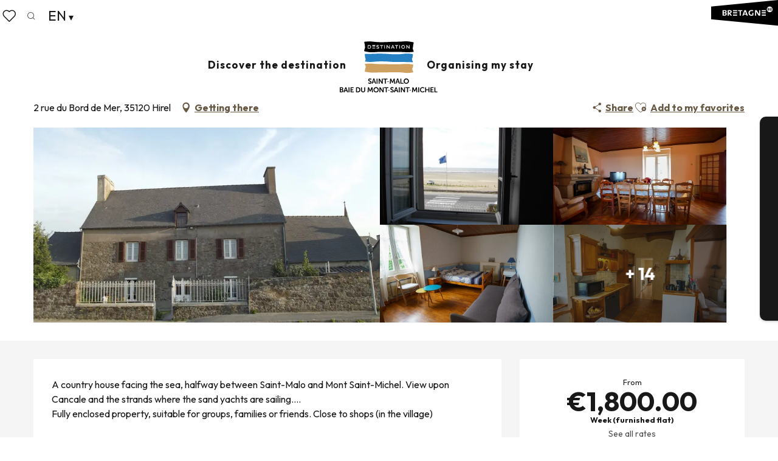

--- FILE ---
content_type: text/html; charset=UTF-8
request_url: https://www.saint-malo-tourisme.co.uk/offers/parfum-dembruns-hirel-en-3645766/
body_size: 61838
content:
<!doctype html>
<html class="no-js" lang="en-GB"><head><script type="importmap">{"imports":{"jquery":"https:\/\/woody.cloudly.space\/app\/themes\/woody-theme\/src\/lib\/custom\/jquery@3.7.1.min.mjs","highcharts":"https:\/\/woody.cloudly.space\/app\/dist\/saint-malo-tourisme\/addons\/woody-library\/static\/lib\/highcharts-12.1.2\/code\/es-modules\/masters\/highcharts.src.js","woody_library_filter":"https:\/\/woody.cloudly.space\/app\/dist\/saint-malo-tourisme\/addons\/woody-library\/js\/filter.3dd4b7bece.js","woody_library_woody_component":"https:\/\/woody.cloudly.space\/app\/dist\/saint-malo-tourisme\/addons\/woody-library\/js\/modules\/components\/woody-component.f868fc8be0.mjs","woody_library_woody_controller":"https:\/\/woody.cloudly.space\/app\/dist\/saint-malo-tourisme\/addons\/woody-library\/js\/modules\/controllers\/woody-controller.2db0174bdc.mjs","woody_library_summary_map_manager":"https:\/\/woody.cloudly.space\/app\/dist\/saint-malo-tourisme\/addons\/woody-library\/js\/modules\/managers\/summary\/summary-map-manager.84afb4d49a.mjs","woody_library_summary_accordion_manager":"https:\/\/woody.cloudly.space\/app\/dist\/saint-malo-tourisme\/addons\/woody-library\/js\/modules\/managers\/summary\/summary-accordion-manager.9b68213f2a.mjs","woody_library_interactive_svg_component":"https:\/\/woody.cloudly.space\/app\/dist\/saint-malo-tourisme\/addons\/woody-library\/js\/modules\/components\/interactive-svg\/interactive-svg-component.88c1dab784.mjs","woody_library_card_uniq_component":"https:\/\/woody.cloudly.space\/app\/dist\/saint-malo-tourisme\/addons\/woody-library\/js\/modules\/components\/card\/card-uniq-component.c74c472f73.mjs","woody_library_card_toggler_component":"https:\/\/woody.cloudly.space\/app\/dist\/saint-malo-tourisme\/addons\/woody-library\/js\/modules\/components\/card\/card-toggler-component.077fbca673.mjs","woody_library_card_slider_component":"https:\/\/woody.cloudly.space\/app\/dist\/saint-malo-tourisme\/addons\/woody-library\/js\/modules\/components\/card\/card-slider-component.1fcbe821ee.mjs","woody_library_card_map_slider_component":"https:\/\/woody.cloudly.space\/app\/dist\/saint-malo-tourisme\/addons\/woody-library\/js\/modules\/components\/card\/card-map-slider-component.mjs","woody_library_card_map_manager":"https:\/\/woody.cloudly.space\/app\/dist\/saint-malo-tourisme\/addons\/woody-library\/js\/modules\/managers\/card\/card-map-manager.aa96fe0af2.mjs","woody_library_summary_controller":"https:\/\/woody.cloudly.space\/app\/dist\/saint-malo-tourisme\/addons\/woody-library\/js\/modules\/controllers\/summary\/summary-controller.56dc30afe7.mjs","woody_library_focus_controller":"https:\/\/woody.cloudly.space\/app\/dist\/saint-malo-tourisme\/addons\/woody-library\/js\/modules\/controllers\/focus\/focus-controller.779736d3ae.mjs","woody_library_focus_map_controller":"https:\/\/woody.cloudly.space\/app\/dist\/saint-malo-tourisme\/addons\/woody-library\/js\/modules\/controllers\/focus\/focus-map-controller.fa756137c4.mjs","woody_library_focus_svg_controller":"https:\/\/woody.cloudly.space\/app\/dist\/saint-malo-tourisme\/addons\/woody-library\/js\/modules\/controllers\/focus\/focus-svg-controller.e0e66f5917.mjs","woody_library_get_there_link_component":"https:\/\/woody.cloudly.space\/app\/dist\/saint-malo-tourisme\/addons\/woody-library\/js\/modules\/components\/get-there\/get-there-link-component.236c7b036d.mjs","woody_library_reveal_component":"https:\/\/woody.cloudly.space\/app\/dist\/saint-malo-tourisme\/addons\/woody-library\/js\/modules\/components\/reveal\/reveal-component.ae2427d122.mjs","woody_addon_touristicmaps_utils":"https:\/\/woody.cloudly.space\/app\/dist\/saint-malo-tourisme\/addons\/woody-addon-touristicmaps\/js\/utils\/woody-addon-touristicmaps-utils.7b4d5b3788.mjs","woody_addon_touristicmaps_map_manager":"https:\/\/woody.cloudly.space\/app\/dist\/saint-malo-tourisme\/addons\/woody-addon-touristicmaps\/js\/managers\/woody-addon-touristicmaps-map-manager.25def4f386.mjs","woody_addon_touristicmaps_map_component":"https:\/\/woody.cloudly.space\/app\/dist\/saint-malo-tourisme\/addons\/woody-addon-touristicmaps\/js\/components\/woody-addon-touristicmaps-map-component.3be29cb99e.mjs","woody_addon_touristicmaps_map_control":"https:\/\/woody.cloudly.space\/app\/dist\/saint-malo-tourisme\/addons\/woody-addon-touristicmaps\/js\/controls\/woody-addon-touristicmaps-map-control.3ad63029a2.mjs","woody_addon_touristicmaps_center_france_map_control":"https:\/\/woody.cloudly.space\/app\/dist\/saint-malo-tourisme\/addons\/woody-addon-touristicmaps\/js\/controls\/woody-addon-touristicmaps-center-france-map-control.bfd154a095.mjs","woody_addon_touristicmaps_search_city_map_control":"https:\/\/woody.cloudly.space\/app\/dist\/saint-malo-tourisme\/addons\/woody-addon-touristicmaps\/js\/controls\/woody-addon-touristicmaps-search-city-map-control.c837cfe0f5.mjs","woody_scrollytelling_controller":"https:\/\/woody.cloudly.space\/app\/dist\/saint-malo-tourisme\/addons\/woody-addon-scrollytelling\/js\/controllers\/woody-scrollytelling-controller.b0b3becd69.mjs","woody_scrollytelling_menu_controller":"https:\/\/woody.cloudly.space\/app\/dist\/saint-malo-tourisme\/addons\/woody-addon-scrollytelling\/js\/controllers\/woody-scrollytelling-menu-controller.50cfce8b7a.mjs","woody_scrollytelling_group_controller":"https:\/\/woody.cloudly.space\/app\/dist\/saint-malo-tourisme\/addons\/woody-addon-scrollytelling\/js\/controllers\/woody-scrollytelling-group-controller.893fc29d3a.mjs","woody_addon_roadbook_global":"https:\/\/woody.cloudly.space\/app\/dist\/saint-malo-tourisme\/addons\/woody-addon-roadbook\/js\/woody-addon-roadbook-global.bac59b597b.mjs","woody_addon_roadbook_elements":"https:\/\/woody.cloudly.space\/app\/dist\/saint-malo-tourisme\/addons\/woody-addon-roadbook\/js\/woody-addon-roadbook-elements.1ebf10e34f.mjs","woody_addon_roadbook_tools":"https:\/\/woody.cloudly.space\/app\/dist\/saint-malo-tourisme\/addons\/woody-addon-roadbook\/js\/woody-addon-roadbook-tools.4c62973343.mjs","woody_addon_roadbook_feed":"https:\/\/woody.cloudly.space\/app\/dist\/saint-malo-tourisme\/addons\/woody-addon-roadbook\/js\/woody-addon-roadbook-feed.75f6c0ef11.mjs","woody_addon_roadbook_front":"https:\/\/woody.cloudly.space\/app\/dist\/saint-malo-tourisme\/addons\/woody-addon-roadbook\/js\/woody-addon-roadbook-front.e97c97cdf2.mjs","woody_addon_roadbook_django":"https:\/\/woody.cloudly.space\/app\/dist\/saint-malo-tourisme\/addons\/woody-addon-roadbook\/js\/woody-addon-roadbook-django.d8fae5bb70.mjs","woody_roadbook_sheet_list_controller":"https:\/\/woody.cloudly.space\/app\/dist\/saint-malo-tourisme\/addons\/woody-addon-roadbook\/js\/controllers\/woody-roadbook-sheet-list-controller.a3aea218c2.mjs","woody_roadbook_map_global_controller":"https:\/\/woody.cloudly.space\/app\/dist\/saint-malo-tourisme\/addons\/woody-addon-roadbook\/js\/controllers\/woody-roadbook-map-global-controller.ca5ca46b9e.mjs","woody_hawwwai_itinerary_elevation_chart_component":"https:\/\/woody.cloudly.space\/app\/dist\/saint-malo-tourisme\/addons\/woody-addon-hawwwai\/js\/components\/woody-hawwwai-itinerary-elevation-chart-component.1b7e9b6c9a.mjs","woody_hawwwai_itinerary_reveal_controller":"https:\/\/woody.cloudly.space\/app\/dist\/saint-malo-tourisme\/addons\/woody-addon-hawwwai\/js\/controllers\/woody-hawwwai-itinerary-reveal-controller.2d8a9d49dc.mjs","woody_hawwwai_itinerary_reveal_toggler_controller":"https:\/\/woody.cloudly.space\/app\/dist\/saint-malo-tourisme\/addons\/woody-addon-hawwwai\/js\/controllers\/woody-hawwwai-itinerary-reveal-toggler-controller.26149551a6.mjs","woody_hawwwai_itinerary_pois_controller":"https:\/\/woody.cloudly.space\/app\/dist\/saint-malo-tourisme\/addons\/woody-addon-hawwwai\/js\/controllers\/woody-hawwwai-itinerary-pois-controller.2dce389938.mjs","woody_lib_utils":"https:\/\/woody.cloudly.space\/app\/dist\/saint-malo-tourisme\/addons\/woody-lib-utils\/js\/woody-lib-utils.93266841fa.mjs","woody_addon_search_engine_component":"https:\/\/woody.cloudly.space\/app\/dist\/saint-malo-tourisme\/addons\/woody-addon-search\/js\/components\/woody-addon-search-engine-component.dc802f6a63.mjs","woody_addon_search_main":"https:\/\/woody.cloudly.space\/app\/dist\/saint-malo-tourisme\/addons\/woody-addon-search\/js\/woody-addon-search-main.6ea2fe98ba.mjs","woody_addon_search_engine_input_component":"https:\/\/woody.cloudly.space\/app\/dist\/saint-malo-tourisme\/addons\/woody-addon-search\/js\/components\/woody-addon-search-engine-input-component.1e6a90e877.mjs","woody_addon_search_engine_input_dropdown_component":"https:\/\/woody.cloudly.space\/app\/dist\/saint-malo-tourisme\/addons\/woody-addon-search\/js\/components\/woody-addon-search-engine-input-dropdown-component.c7e89a83ab.mjs","woody_addon_search_engine_filters_component":"https:\/\/woody.cloudly.space\/app\/dist\/saint-malo-tourisme\/addons\/woody-addon-search\/js\/components\/woody-addon-search-engine-filters-component.cc5fa80115.mjs","woody_addon_search_engine_results_component":"https:\/\/woody.cloudly.space\/app\/dist\/saint-malo-tourisme\/addons\/woody-addon-search\/js\/components\/woody-addon-search-engine-results-component.7fe4b9df50.mjs","woody_addon_search_data_controller":"https:\/\/woody.cloudly.space\/app\/dist\/saint-malo-tourisme\/addons\/woody-addon-search\/js\/controllers\/woody-addon-search-data-controller.a95f731a76.mjs","fuse.js":"https:\/\/woody.cloudly.space\/app\/dist\/saint-malo-tourisme\/addons\/woody-addon-search\/static\/js\/fuse-v6.4.1\/fuse.esm.min.js","woody_addon_devtools_main":"https:\/\/woody.cloudly.space\/app\/dist\/saint-malo-tourisme\/addons\/woody-addon-devtools\/js\/woody-addon-devtools-main.5ef617cfdb.mjs","woody_addon_devtools_tools":"https:\/\/woody.cloudly.space\/app\/dist\/saint-malo-tourisme\/addons\/woody-addon-devtools\/js\/woody-addon-devtools-tools.54d58a68c5.mjs","woody_addon_devtools_color_palette":"https:\/\/woody.cloudly.space\/app\/dist\/saint-malo-tourisme\/addons\/woody-addon-devtools\/js\/woody-addon-devtools-color-palette.a8a41da40b.mjs","woody_addon_devtools_style_shift":"https:\/\/woody.cloudly.space\/app\/dist\/saint-malo-tourisme\/addons\/woody-addon-devtools\/js\/woody-addon-devtools-style-shift.c4f6081742.mjs","woody_addon_devtools_fake_touristic_sheet":"https:\/\/woody.cloudly.space\/app\/dist\/saint-malo-tourisme\/addons\/woody-addon-devtools\/js\/woody-addon-devtools-fake-touristic-sheet.2cb516cd17.mjs","woody_addon_circuits_component":"https:\/\/woody.cloudly.space\/app\/dist\/saint-malo-tourisme\/addons\/woody-addon-circuits\/js\/components\/woody-addon-circuits-component.4a6e8f9880.mjs","woody_addon_circuits_day_component":"https:\/\/woody.cloudly.space\/app\/dist\/saint-malo-tourisme\/addons\/woody-addon-circuits\/js\/components\/woody-addon-circuits-day-component.1b03859ec2.mjs","woody_addon_circuits_day_map_manager":"https:\/\/woody.cloudly.space\/app\/dist\/saint-malo-tourisme\/addons\/woody-addon-circuits\/js\/managers\/woody-addon-circuits-day-map-manager.b4b2246a61.mjs","woody_addon_deals_filters":"https:\/\/woody.cloudly.space\/app\/dist\/saint-malo-tourisme\/addons\/woody-addon-deals\/js\/woody-addon-deals-filters.350b5e97c3.mjs","woody_addon_deals_cart":"https:\/\/woody.cloudly.space\/app\/dist\/saint-malo-tourisme\/addons\/woody-addon-deals\/js\/woody-addon-deals-cart.b21bf5b83d.mjs","woody_addon_deals_tools":"https:\/\/woody.cloudly.space\/app\/dist\/saint-malo-tourisme\/addons\/woody-addon-deals\/js\/woody-addon-deals-tools.77d58998bc.mjs","woody_addon_tides_timer":"https:\/\/woody.cloudly.space\/app\/dist\/saint-malo-tourisme\/addons\/woody-addon-tides\/js\/woody-addon-tides-timer.f6e5c296ba.mjs","woody_addon_campaigns_blocks":"https:\/\/woody.cloudly.space\/app\/dist\/saint-malo-tourisme\/addons\/woody-addon-claims\/js\/woody-addon-campaigns-blocks.cd7b0fdfb1.mjs","woody_addon_claims_blocks":"https:\/\/woody.cloudly.space\/app\/dist\/saint-malo-tourisme\/addons\/woody-addon-claims\/js\/woody-addon-claims-blocks.d6b0ec349c.mjs","woody_addon_favorites_tools":"https:\/\/woody.cloudly.space\/app\/dist\/saint-malo-tourisme\/addons\/woody-addon-favorites\/js\/woody-addon-favorites-tools.493a0ea33a.mjs","woody_addon_favorites_btn":"https:\/\/woody.cloudly.space\/app\/dist\/saint-malo-tourisme\/addons\/woody-addon-favorites\/js\/woody-addon-favorites-btn.371d024552.mjs","woody_addon_favorites_cart":"https:\/\/woody.cloudly.space\/app\/dist\/saint-malo-tourisme\/addons\/woody-addon-favorites\/js\/woody-addon-favorites-cart.76fc575ef3.mjs","woody_addon_favorites_sections":"https:\/\/woody.cloudly.space\/app\/dist\/saint-malo-tourisme\/addons\/woody-addon-favorites\/js\/woody-addon-favorites-sections.3c8fc8f133.mjs"}}</script><title>Parfum d’Embruns (Hirel) | Saint-Malo - Mont-Saint-Michel Bay - Tourism</title><script>window.globals={"ancestors":{"chapter1":"Offres SIT","chapter2":"HLO - Parfum d&8217;Embruns (Hirel) 3645766","chapter3":null},"current_lang":"en","current_locale":"en","current_locale_region":"en_GB","env":"prod","languages":["fr","de","en","nl","es","it"],"post_id":48117,"post_image":"https:\/\/api.cloudly.space\/resize\/crop\/1200\/627\/60\/aHR0cHM6Ly9icmV0YWduZS5tZWRpYS50b3VyaW5zb2Z0LmV1L3VwbG9hZC9ITE9CUkUwMzVWNTBORzZSLmpwZw==\/image.jpg","post_title":"HLO - Parfum d&8217;Embruns (Hirel) 3645766","post_type":"touristic_sheet","post_modified":"2026-01-08 15:13:12+01:00","sheet_id":3645766,"site_key":"saint-malo-tourisme","tags":{"places":[],"seasons":[],"themes":[],"targets":[],"leaflet_type":[],"visitor_category":[],"accommodation_category":[],"mobility_category":[],"channel_category":[]},"woody_options_pages":{"search_url":72401,"deals":{"cart":{"post_id":0,"url":"https:\/\/www.saint-malo-tourisme.co.uk\/offers\/parfum-dembruns-hirel-en-3645766\/"},"printable":{"post_id":0,"url":"https:\/\/www.saint-malo-tourisme.co.uk\/offers\/parfum-dembruns-hirel-en-3645766\/"}},"tides_url":0,"weather_url":0,"favorites_url":72404},"search":{"api":{"uri":"https:\/\/api.tourism-system.com\/v2\/woody\/search\/en\/v2","args":{"size":15,"threshold":0.5}}},"tmaps":{"url_api":"https:\/\/api.touristicmaps.com\/lib\/mod.mjs","url_api_lazy":"https:\/\/api.touristicmaps.com\/lib\/lazy.mjs"},"hawwwai":{"sheet_options":{"nearby_distance_max":5000}}}</script><script type="text/javascript">window.gdprAppliesGlobally=true;(function(){function a(e){if(!window.frames[e]){if(document.body&&document.body.firstChild){var t=document.body;var n=document.createElement("iframe");n.style.display="none";n.name=e;n.title=e;t.insertBefore(n,t.firstChild)}else{setTimeout(function(){a(e)},5)}}}function e(n,r,o,c,s){function e(e,t,n,a){if(typeof n!=="function"){return}if(!window[r]){window[r]=[]}var i=false;if(s){i=s(e,t,n)}if(!i){window[r].push({command:e,parameter:t,callback:n,version:a})}}e.stub=true;function t(a){if(!window[n]||window[n].stub!==true){return}if(!a.data){return}var i=typeof a.data==="string";var e;try{e=i?JSON.parse(a.data):a.data}catch(t){return}if(e[o]){var r=e[o];window[n](r.command,r.parameter,function(e,t){var n={};n[c]={returnValue:e,success:t,callId:r.callId};a.source.postMessage(i?JSON.stringify(n):n,"*")},r.version)}}if(typeof window[n]!=="function"){window[n]=e;if(window.addEventListener){window.addEventListener("message",t,false)}else{window.attachEvent("onmessage",t)}}}e("__tcfapi","__tcfapiBuffer","__tcfapiCall","__tcfapiReturn");a("__tcfapiLocator");(function(e){var t=document.createElement("script");t.id="spcloader";t.type="text/javascript";t.async=true;t.src="https://sdk.privacy-center.org/"+e+"/loader.js?target="+document.location.hostname;t.charset="utf-8";var n=document.getElementsByTagName("script")[0];n.parentNode.insertBefore(t,n)})("a5c68e58-d520-4b8b-9ebc-15ea4b12f02b")})();</script><script type="text/javascript">document.addEventListener("DOMContentLoaded",function(){document.querySelectorAll("a[href='#consentframework'],a[href='#cmp']").forEach(function(e){e.setAttribute("href","javascript:Didomi.preferences.show();")})});</script><link rel="preconnect" href="https://fonts.gstatic.com" crossorigin><link rel="preconnect" href="https://fonts.googleapis.com" crossorigin><link rel="preconnect" href="https://www.googletagmanager.com" crossorigin><link rel="preconnect" href="https://woody.cloudly.space" crossorigin><link rel="preconnect" href="https://api.cloudly.space" crossorigin><script>window.dataLayer=window.dataLayer?window.dataLayer:[];window.dataLayer.push({"event":"globals","data":{"env":"prod","site_key":"saint-malo-tourisme","page":{"id_page":48117,"name":"HLO &#8211; Parfum d&#8217;Embruns (Hirel) #3645766","page_type":"touristic_sheet","tags":{"places":[],"seasons":[],"themes":[],"targets":[],"leaflet_type":[],"visitor_category":[],"accommodation_category":[],"mobility_category":[],"channel_category":[]}},"lang":"en","rdbk":{"enable":false},"sheet":{"id_sheet":3645766,"id_sit":"SAINTMALO-TOURISME-HLOBRE035V50NG6R","id_reservation":null,"name":"Parfum d'Embruns - Hirel","type":"H\u00e9bergement locatif","bordereau":"HLO","city":"Hirel"}}});</script><script>(function(w,d,s,l,i) { w[l]=w[l]||[]; w[l].push({ 'gtm.start': new Date().getTime(),event: 'gtm.js' }); var f=d.getElementsByTagName(s)[0], j=d.createElement(s),dl=l!='dataLayer'? '&l='+l:''; j.async=true; j.src='https://www.googletagmanager.com/gtm.js?id='+i+dl; f.parentNode.insertBefore(j,f); })(window,document,'script','dataLayer','GTM-PQ3S3N7');</script><link rel="canonical" href="https://www.saint-malo-tourisme.co.uk/offers/parfum-dembruns-hirel-en-3645766/"/><meta charset="UTF-8"/><meta http-equiv="X-UA-Compatible" content="IE=edge"/><meta name="generator" content="Raccourci Agency - WP"/><meta name="viewport" content="width=device-width,initial-scale=1"/><meta name="robots" content="max-snippet:-1, max-image-preview:large, max-video-preview:-1"/><meta property="og:type" content="website"/><meta property="og:url" content="https://www.saint-malo-tourisme.co.uk/offers/parfum-dembruns-hirel-en-3645766/"/><meta name="twitter:card" content="summary"/><meta property="og:site_name" content="Saint-Malo - Mont-Saint-Michel Bay - Tourism"/><meta property="og:locale" content="en_GB"/><meta property="og:locale:alternate" content="nl_NL"/><meta property="og:locale:alternate" content="es_ES"/><meta property="og:locale:alternate" content="it_IT"/><meta property="og:locale:alternate" content="fr_FR"/><meta property="og:locale:alternate" content="de_DE"/><meta name="description" property="og:description" content="A country house facing the sea, halfway between Saint-Malo and Mont Saint-Michel. View upon Cancale and the strands where the sand yachts are sailing....
Fully enclosed property, suitable for groups, families or friends. Close to shops (in the village)

4 of the 6 bedrooms are equipped with private bathrooms (including 1 on the ground floor adapted for disabled people).
Garden, courtyard and private parking. Barbecues, trampoline."/><meta property="og:title" content="Parfum d'Embruns - Hirel"/><meta name="twitter:title" content="Parfum d'Embruns - Hirel"/><meta name="twitter:description" content="A country house facing the sea, halfway between Saint-Malo and Mont Saint-Michel. View upon Cancale and the strands where the sand yachts are sailing....
Fully enclosed property, suitable for groups, families or friends. Close to shops (in the village)

4 of the 6 bedrooms are equipped with private bathrooms (including 1 on the ground floor adapted for disabled people).
Garden, courtyard and private parking. Barbecues, trampoline."/><meta name="format-detection" content="telephone=no"/><meta property="og:image" content="https://api.cloudly.space/resize/crop/1200/627/60/aHR0cHM6Ly9icmV0YWduZS5tZWRpYS50b3VyaW5zb2Z0LmV1L3VwbG9hZC9ITE9CUkUwMzVWNTBORzZSLmpwZw==/image.jpg"/><meta name="twitter:image" content="https://api.cloudly.space/resize/crop/1024/512/60/aHR0cHM6Ly9icmV0YWduZS5tZWRpYS50b3VyaW5zb2Z0LmV1L3VwbG9hZC9ITE9CUkUwMzVWNTBORzZSLmpwZw==/image.jpg"/><meta name="thumbnail" content="https://api.cloudly.space/resize/crop/1200/1200/60/aHR0cHM6Ly9icmV0YWduZS5tZWRpYS50b3VyaW5zb2Z0LmV1L3VwbG9hZC9ITE9CUkUwMzVWNTBORzZSLmpwZw==/image.jpg"/><script type="application/ld+json" class="woody-schema-graph">{"@context":"https:\/\/schema.org","@graph":[{"@type":"WebSite","url":"https:\/\/www.saint-malo-tourisme.co.uk","name":"Saint-Malo - Mont-Saint-Michel Bay - Tourism","description":"Official website of the Saint-Malo Baie du Mont-Saint-Michel Tourist Office Tourism that triggers emotions! Discover a multi-faceted territory.","potentialAction":[{"@type":"SearchAction","target":"https:\/\/www.saint-malo-tourisme.co.uk\/research\/?query={search_term_string}","query-input":"required name=search_term_string"}]},{"@type":"WebPage","url":"https:\/\/www.saint-malo-tourisme.co.uk\/offers\/parfum-dembruns-hirel-en-3645766\/","headline":"HLO \u2013 Parfum d\u2019Embruns (Hirel) #3645766 | Saint-Malo - Mont-Saint-Michel Bay - Tourism","inLanguage":"en-GB","datePublished":"2026-01-08 14:13:11","dateModified":"2026-01-08 14:13:12","description":"A country house facing the sea, halfway between Saint-Malo and Mont Saint-Michel. View upon Cancale and the strands where the sand yachts are sailing....\nFully enclosed property, suitable for groups, families or friends. Close to shops (in the village)\n\n4 of the 6 bedrooms are equipped with private bathrooms (including 1 on the ground floor adapted for disabled people).\nGarden, courtyard and private parking. Barbecues, trampoline."},{"@type":"LodgingBusiness","name":"Parfum d'Embruns","description":"A country house facing the sea, halfway between Saint-Malo and Mont Saint-Michel. View upon Cancale and the strands where the sand yachts are sailing....\nFully enclosed property, suitable for groups, families or friends. Close to shops (in the village)\n\n4 of the 6 bedrooms are equipped with private bathrooms (including 1 on the ground floor adapted for disabled people).\nGarden, courtyard and private parking. Barbecues, trampoline.","url":"https:\/\/www.saint-malo-tourisme.co.uk\/offers\/parfum-dembruns-hirel-en-3645766\/","geo":{"@type":"GeoCoordinates","latitude":"48.6068018","longitude":"-1.8006700"},"address":{"@type":"PostalAddress","streetAddress":"2 rue du Bord de Mer","addressLocality":"Hirel","postalCode":"35120","addressCountry":"FRANCE"},"location":{"@type":"Place","name":"Address","address":{"@type":"PostalAddress","streetAddress":"2 rue du Bord de Mer","addressLocality":"Hirel","postalCode":"35120","addressCountry":"FRANCE"},"geo":{"@type":"GeoCoordinates","latitude":"48.6068018","longitude":"-1.8006700"}},"paymentAccepted":"Postal or bank cheques, Holiday vouchers, Cash, Bank transfer","telephone":["06 69 62 54 61","06 81 26 80 80"],"image":["https:\/\/bretagne.media.tourinsoft.eu\/upload\/HLOBRE035V50NG6R.jpg","https:\/\/bretagne.media.tourinsoft.eu\/upload\/Parfum-d-Embruns-Hirel-baie-du-Mont-Saint-Michel---Location--8-.jpg","https:\/\/bretagne.media.tourinsoft.eu\/upload\/06-26-Parfum-d-Embruns-Hirel-baie-du-Mont-Saint-Michel-le-sejour-cote-salle-a-manger.jpg","https:\/\/bretagne.media.tourinsoft.eu\/upload\/06-26-Parfum-d-Embruns--4-sur-101-.jpg","https:\/\/bretagne.media.tourinsoft.eu\/upload\/06-26-Parfum-d-Embruns-Hirel-baie-du-Mont-Saint-Michel-Cusine-ouverte-sur-sejour-et-arriere-cuisine.jpg","https:\/\/bretagne.media.tourinsoft.eu\/upload\/06-26-Parfum-d-Embruns-Hirel-baie-du-Mont-Saint-Michel-arriere-cuisine-2.jpg","https:\/\/bretagne.media.tourinsoft.eu\/upload\/06-26-Parfum-d-Embruns-Hirel-baie-du-Mont-Saint-Michel-chambre-Confidences-3-personnes.jpg","https:\/\/bretagne.media.tourinsoft.eu\/upload\/06-26-Parfum-d-Embruns--26-sur-101-.jpg","https:\/\/bretagne.media.tourinsoft.eu\/upload\/06-26-Parfum-d-Embruns-Hirel-baie-du-Mont-Saint-Michel-chambre-Confidences-3-personnesle-lit-de-Meme-Marie-Louise.jpg","https:\/\/bretagne.media.tourinsoft.eu\/upload\/Parfum-d-Embruns-Hirel-chambre-stuc-3personnes-vue-sur-mer.jpg","https:\/\/bretagne.media.tourinsoft.eu\/upload\/06-26-Parfum-d-Embruns-Hirel-baie-du-Mont-Saint-Michel-chambrerez-de-chaussee-accessible-PMR.jpg","https:\/\/bretagne.media.tourinsoft.eu\/upload\/06-26-Parfum-d-Embruns--27-sur-101-.jpg","https:\/\/bretagne.media.tourinsoft.eu\/upload\/06-26-Parfum-d-Embruns-Hirel-baie-du-Mont-Saint-Michel-chambre-Marais-blanc-lit-double.jpg","https:\/\/bretagne.media.tourinsoft.eu\/upload\/Parfum-d-Embruns-Hirel-baie-du-Mont-Saint-Michel--salle-de-jeux-2e-etage.jpg","https:\/\/bretagne.media.tourinsoft.eu\/upload\/Parfum-d-Embruns-baie-du-Mont-saint-Michel-jardin-sud.jpg","https:\/\/bretagne.media.tourinsoft.eu\/upload\/Parfum-d-Embruns-Hirel-baie-du-Mont-Saint-Michel---Location--7-.jpg","https:\/\/bretagne.media.tourinsoft.eu\/upload\/06-26-Parfum-d-Embruns-Hirel-baie-du-Mont-Saint-Michel-salle-d-eau-chambre-3-personnes-vue-mer.jpg","https:\/\/bretagne.media.tourinsoft.eu\/upload\/06-26-Parfum-d-Embruns--36-sur-101-.jpg","https:\/\/bretagne.media.tourinsoft.eu\/upload\/Parfum-d-Embruns-Hirel-baie-du-Mont-Saint-Michel---Location--6-.jpg"]}]}</script><style>img:is([sizes="auto" i], [sizes^="auto," i]) { contain-intrinsic-size: 3000px 1500px }</style><link rel="alternate" href="https://www.saint-malo-tourisme.com/offres/parfum-dembruns-hirel-fr-3645766/" hreflang="fr" /><link rel="alternate" href="https://de.saint-malo-tourisme.com/angebote/parfum-dembruns-hirel-de-3645766/" hreflang="de" /><link rel="alternate" href="https://www.saint-malo-tourisme.co.uk/offers/parfum-dembruns-hirel-en-3645766/" hreflang="en" /><link rel="alternate" href="https://nl.saint-malo-tourisme.com/aanbiedingen/parfum-dembruns-hirel-nl-3645766/" hreflang="nl" /><link rel="alternate" href="https://www.saint-malo-tourisme.es/ofertas/parfum-dembruns-hirel-es-3645766/" hreflang="es" /><link rel="alternate" href="https://www.saint-malo-tourisme.it/offertas/parfum-dembruns-hirel-it-3645766/" hreflang="it" /><script>
window._wpemojiSettings = {"baseUrl":"https:\/\/s.w.org\/images\/core\/emoji\/16.0.1\/72x72\/","ext":".png","svgUrl":"https:\/\/s.w.org\/images\/core\/emoji\/16.0.1\/svg\/","svgExt":".svg","source":{"concatemoji":"https:\/\/www.saint-malo-tourisme.co.uk\/wp\/wp-includes\/js\/wp-emoji-release.min.js?ver=6.8.2"}};
/*! This file is auto-generated */
!function(s,n){var o,i,e;function c(e){try{var t={supportTests:e,timestamp:(new Date).valueOf()};sessionStorage.setItem(o,JSON.stringify(t))}catch(e){}}function p(e,t,n){e.clearRect(0,0,e.canvas.width,e.canvas.height),e.fillText(t,0,0);var t=new Uint32Array(e.getImageData(0,0,e.canvas.width,e.canvas.height).data),a=(e.clearRect(0,0,e.canvas.width,e.canvas.height),e.fillText(n,0,0),new Uint32Array(e.getImageData(0,0,e.canvas.width,e.canvas.height).data));return t.every(function(e,t){return e===a[t]})}function u(e,t){e.clearRect(0,0,e.canvas.width,e.canvas.height),e.fillText(t,0,0);for(var n=e.getImageData(16,16,1,1),a=0;a<n.data.length;a++)if(0!==n.data[a])return!1;return!0}function f(e,t,n,a){switch(t){case"flag":return n(e,"\ud83c\udff3\ufe0f\u200d\u26a7\ufe0f","\ud83c\udff3\ufe0f\u200b\u26a7\ufe0f")?!1:!n(e,"\ud83c\udde8\ud83c\uddf6","\ud83c\udde8\u200b\ud83c\uddf6")&&!n(e,"\ud83c\udff4\udb40\udc67\udb40\udc62\udb40\udc65\udb40\udc6e\udb40\udc67\udb40\udc7f","\ud83c\udff4\u200b\udb40\udc67\u200b\udb40\udc62\u200b\udb40\udc65\u200b\udb40\udc6e\u200b\udb40\udc67\u200b\udb40\udc7f");case"emoji":return!a(e,"\ud83e\udedf")}return!1}function g(e,t,n,a){var r="undefined"!=typeof WorkerGlobalScope&&self instanceof WorkerGlobalScope?new OffscreenCanvas(300,150):s.createElement("canvas"),o=r.getContext("2d",{willReadFrequently:!0}),i=(o.textBaseline="top",o.font="600 32px Arial",{});return e.forEach(function(e){i[e]=t(o,e,n,a)}),i}function t(e){var t=s.createElement("script");t.src=e,t.defer=!0,s.head.appendChild(t)}"undefined"!=typeof Promise&&(o="wpEmojiSettingsSupports",i=["flag","emoji"],n.supports={everything:!0,everythingExceptFlag:!0},e=new Promise(function(e){s.addEventListener("DOMContentLoaded",e,{once:!0})}),new Promise(function(t){var n=function(){try{var e=JSON.parse(sessionStorage.getItem(o));if("object"==typeof e&&"number"==typeof e.timestamp&&(new Date).valueOf()<e.timestamp+604800&&"object"==typeof e.supportTests)return e.supportTests}catch(e){}return null}();if(!n){if("undefined"!=typeof Worker&&"undefined"!=typeof OffscreenCanvas&&"undefined"!=typeof URL&&URL.createObjectURL&&"undefined"!=typeof Blob)try{var e="postMessage("+g.toString()+"("+[JSON.stringify(i),f.toString(),p.toString(),u.toString()].join(",")+"));",a=new Blob([e],{type:"text/javascript"}),r=new Worker(URL.createObjectURL(a),{name:"wpTestEmojiSupports"});return void(r.onmessage=function(e){c(n=e.data),r.terminate(),t(n)})}catch(e){}c(n=g(i,f,p,u))}t(n)}).then(function(e){for(var t in e)n.supports[t]=e[t],n.supports.everything=n.supports.everything&&n.supports[t],"flag"!==t&&(n.supports.everythingExceptFlag=n.supports.everythingExceptFlag&&n.supports[t]);n.supports.everythingExceptFlag=n.supports.everythingExceptFlag&&!n.supports.flag,n.DOMReady=!1,n.readyCallback=function(){n.DOMReady=!0}}).then(function(){return e}).then(function(){var e;n.supports.everything||(n.readyCallback(),(e=n.source||{}).concatemoji?t(e.concatemoji):e.wpemoji&&e.twemoji&&(t(e.twemoji),t(e.wpemoji)))}))}((window,document),window._wpemojiSettings);
</script><link rel='preload' as='style' onload='this.onload=null;this.rel="stylesheet"' id='addon-search-stylesheet-css' href='https://woody.cloudly.space/app/dist/saint-malo-tourisme/addons/woody-addon-search/css/woody-addon-search.3c0e3d2c84.css?ver=3.1.31' media='screen' /><noscript><link rel='stylesheet' id='addon-search-stylesheet-css' href='https://woody.cloudly.space/app/dist/saint-malo-tourisme/addons/woody-addon-search/css/woody-addon-search.3c0e3d2c84.css?ver=3.1.31' media='screen' /></noscript><link rel='preload' as='style' onload='this.onload=null;this.rel="stylesheet"' id='addon-touristicmaps-stylesheet-css' href='https://woody.cloudly.space/app/dist/saint-malo-tourisme/addons/woody-addon-touristicmaps/css/woody-addon-touristicmaps.42aea2a6d2.css?ver=2.0.19' media='all' /><noscript><link rel='stylesheet' id='addon-touristicmaps-stylesheet-css' href='https://woody.cloudly.space/app/dist/saint-malo-tourisme/addons/woody-addon-touristicmaps/css/woody-addon-touristicmaps.42aea2a6d2.css?ver=2.0.19' media='all' /></noscript><link rel='preload' as='style' onload='this.onload=null;this.rel="stylesheet"' id='addon-scrollytelling-stylesheet-css' href='https://woody.cloudly.space/app/dist/saint-malo-tourisme/addons/woody-addon-scrollytelling/css/woody-addon-scrollytelling.ee9d3e51fb.css?ver=1.0.32' media='all' /><noscript><link rel='stylesheet' id='addon-scrollytelling-stylesheet-css' href='https://woody.cloudly.space/app/dist/saint-malo-tourisme/addons/woody-addon-scrollytelling/css/woody-addon-scrollytelling.ee9d3e51fb.css?ver=1.0.32' media='all' /></noscript><link rel='preload' as='style' onload='this.onload=null;this.rel="stylesheet"' id='addon-deals-stylesheet-css' href='https://woody.cloudly.space/app/dist/saint-malo-tourisme/addons/woody-addon-deals/css/woody-addon-deals.18a5d80d02.css' media='all' /><noscript><link rel='stylesheet' id='addon-deals-stylesheet-css' href='https://woody.cloudly.space/app/dist/saint-malo-tourisme/addons/woody-addon-deals/css/woody-addon-deals.18a5d80d02.css' media='all' /></noscript><link rel='preload' as='style' onload='this.onload=null;this.rel="stylesheet"' id='addon-hawwwai-stylesheet-css' href='https://woody.cloudly.space/app/dist/saint-malo-tourisme/addons/woody-addon-hawwwai/css/front/woody-addon-hawwwai.ebf78ef83d.css?ver=3.4.104' media='all' /><noscript><link rel='stylesheet' id='addon-hawwwai-stylesheet-css' href='https://woody.cloudly.space/app/dist/saint-malo-tourisme/addons/woody-addon-hawwwai/css/front/woody-addon-hawwwai.ebf78ef83d.css?ver=3.4.104' media='all' /></noscript><link rel='preload' as='style' onload='this.onload=null;this.rel="stylesheet"' id='addon-hawwwai-stylesheet-iti-css' href='https://woody.cloudly.space/app/dist/saint-malo-tourisme/addons/woody-addon-hawwwai/css/front/woody-addon-hawwwai-iti.551a3c1b6d.css?ver=3.4.104' media='all' /><noscript><link rel='stylesheet' id='addon-hawwwai-stylesheet-iti-css' href='https://woody.cloudly.space/app/dist/saint-malo-tourisme/addons/woody-addon-hawwwai/css/front/woody-addon-hawwwai-iti.551a3c1b6d.css?ver=3.4.104' media='all' /></noscript><link rel='preload' as='style' onload='this.onload=null;this.rel="stylesheet"' id='addon-tides-stylesheet-css' href='https://woody.cloudly.space/app/dist/saint-malo-tourisme/addons/woody-addon-tides/css/woody-addon-tides.f9945f3c0d.css' media='all' /><noscript><link rel='stylesheet' id='addon-tides-stylesheet-css' href='https://woody.cloudly.space/app/dist/saint-malo-tourisme/addons/woody-addon-tides/css/woody-addon-tides.f9945f3c0d.css' media='all' /></noscript><link rel='preload' as='style' onload='this.onload=null;this.rel="stylesheet"' id='addon-campaigns-stylesheet-css' href='https://woody.cloudly.space/app/dist/saint-malo-tourisme/addons/woody-addon-claims/css/woody-addon-campaigns.1a1f82fdef.css' media='all' /><noscript><link rel='stylesheet' id='addon-campaigns-stylesheet-css' href='https://woody.cloudly.space/app/dist/saint-malo-tourisme/addons/woody-addon-claims/css/woody-addon-campaigns.1a1f82fdef.css' media='all' /></noscript><link rel='stylesheet' id='swiper-style-main-css' href='https://woody.cloudly.space/app/dist/saint-malo-tourisme/static/swiper/swiper-bundle.css' media='screen' /><link rel='stylesheet' id='main-stylesheet-chunk-0-css' href='https://woody.cloudly.space/app/dist/saint-malo-tourisme/css/main_chunk_1.44bdc0856a.css' media='screen' /><link rel='stylesheet' id='main-stylesheet-chunk-1-css' href='https://woody.cloudly.space/app/dist/saint-malo-tourisme/css/main_chunk_2.42d2b7c10f.css' media='screen' /><link rel='stylesheet' id='main-stylesheet-chunk-2-css' href='https://woody.cloudly.space/app/dist/saint-malo-tourisme/css/main_chunk_3.fc70b5ad43.css' media='screen' /><link rel='stylesheet' id='main-stylesheet-chunk-3-css' href='https://woody.cloudly.space/app/dist/saint-malo-tourisme/css/main_chunk_4.5c2cdb7c3f.css' media='screen' /><link rel='preload' as='style' onload='this.onload=null;this.rel="stylesheet"' id='wicon-stylesheet-css' href='https://woody.cloudly.space/app/dist/saint-malo-tourisme/css/wicon.7495d5af26.css' media='screen' /><noscript><link rel='stylesheet' id='wicon-stylesheet-css' href='https://woody.cloudly.space/app/dist/saint-malo-tourisme/css/wicon.7495d5af26.css' media='screen' /></noscript><link rel='stylesheet' id='print-stylesheet-css' href='https://woody.cloudly.space/app/dist/saint-malo-tourisme/css/print.4d24b59ee6.css' media='print' /><script defer src="https://woody.cloudly.space/app/dist/saint-malo-tourisme/addons/woody-addon-search/js/woody-addon-search.3155b7e4dc.js?ver=3.1.31" id="addon-search-javascripts-js"></script><script defer src="https://woody.cloudly.space/app/themes/woody-theme/src/js/static/obf.min.js?ver=2.3.165" id="obf-js"></script><script defer src="https://woody.cloudly.space/app/dist/saint-malo-tourisme/addons/woody-addon-eskalad/js/events/eskalad.c2bde38840.js?ver=6.3.3" id="woody-addon-eskalad-js"></script><script defer src="https://woody.cloudly.space/app/dist/saint-malo-tourisme/addons/woody-addon-eskalad/js/events/eskalad-page.5d2af865c3.js?ver=6.3.3" id="woody-addon-eskalad-page-js"></script><script defer src="https://woody.cloudly.space/app/themes/woody-theme/src/lib/custom/js.cookie@2.2.1.min.js" id="jsdelivr_jscookie-js"></script><script defer src="https://woody.cloudly.space/app/dist/saint-malo-tourisme/addons/woody-addon-deals/js/woody-addon-deals.4546cc79a5.js?ver=2.1.0" id="addon-deals-javascripts-js"></script><script id="jquery-js-before">
window.siteConfig = {"site_key":"saint-malo-tourisme","login":"public_saint-malo-tourisme_website","password":"c18bef04b3cef59cac31bb5f33f5b459","token":"MjE2MmE2MTYxYjEyOlFrUlVYZ2hWYmtWUUMxOUdIMXhYWGc0YlJWbEVFRmhCWDFScFJRUlVRbDlGQnc9PTpVUUFPVUFSUUFRSlRVVkpYVkFRUFVRQlZBZ2RUQUFSVUFRSlFCd01DQkE4PQ==","mapProviderKeys":{"otmKey":"0aa4583904f484530925f8a13813c43a8000124ce894865f954b31553ffe31e2","gmKey":"AIzaSyAIWyOS5ifngsd2S35IKbgEXXgiSAnEjsw"},"api_url":"https:\/\/api.tourism-system.com","api_render_url":"https:\/\/api.tourism-system.com","current_lang":"en","current_season":null,"languages":["fr","de","en","nl","es","it"],"pll_options":{"browser":0,"rewrite":1,"hide_default":0,"force_lang":3,"redirect_lang":0,"media_support":1,"uninstall":0,"sync":["taxonomies"],"post_types":["touristic_sheet","short_link","woody_topic","tourtrip_step","woody_rdbk_leaflets","woody_rdbk_feeds","testimony","deal","profile"],"taxonomies":["themes","places","seasons","targets","expression_category","profile_category","leaflet_category","visitor_category","accommodation_category","mobility_category","channel_category","trip_duration"],"domains":{"fr":"https:\/\/www.saint-malo-tourisme.com","de":"https:\/\/de.saint-malo-tourisme.com\/","en":"https:\/\/www.saint-malo-tourisme.co.uk\/","nl":"https:\/\/nl.saint-malo-tourisme.com\/","es":"https:\/\/www.saint-malo-tourisme.es\/","it":"https:\/\/www.saint-malo-tourisme.it\/"},"version":"3.5.4","first_activation":1638801469,"media":{"duplicate":0},"default_lang":"fr","previous_version":"3.5.3"}};
window.useLeafletLibrary=1;window.DrupalAngularConfig=window.DrupalAngularConfig || {};window.DrupalAngularConfig.mapProviderKeys={"otmKey":"0aa4583904f484530925f8a13813c43a8000124ce894865f954b31553ffe31e2","gmKey":"AIzaSyAIWyOS5ifngsd2S35IKbgEXXgiSAnEjsw"};
</script><script type="module" src="https://woody.cloudly.space/app/themes/woody-theme/src/lib/custom/jquery@3.7.1.min.mjs" id="jquery-js"></script><script defer src="https://woody.cloudly.space/app/themes/woody-theme/src/lib/custom/moment-with-locales@2.22.2.min.js" id="jsdelivr_moment-js"></script><script id="woody-addon-hawwwai-sheet-js-extra">
var __hw = {"SECTIONS.TOURISM.SHEET.PERIODS.TODAY":"Today","SECTIONS.TOURISM.SHEET.PERIODS.HAPPENING":"Happening","SECTIONS.TOURISM.SHEET.PERIODS.ENDED":"Over","SECTIONS.TOURISM.SHEET.PERIODS.ENDED_FOR_TODAY":"Over for today","SECTIONS.TOURISM.SHEET.PERIODS.FROM_TODAY":"From today ","SECTIONS.TOURISM.SHEET.PERIODS.FROM":"From","SECTIONS.TOURISM.SHEET.PERIODS.UNTIL_TODAY":"until today","SECTIONS.TOURISM.SHEET.PERIODS.TO":"to","SECTIONS.TOURISM.SHEET.PERIODS.UNTIL":"until","SECTIONS.TOURISM.SHEET.PERIODS.UNTIL_LONG":"until","SECTIONS.TOURISM.SHEET.PERIODS.ON":"On","SECTIONS.TOURISM.SHEET.PERIODS.OPENED":"Open","SECTIONS.TOURISM.SHEET.PERIODS.CLOSED":"Closed","SECTIONS.TOURISM.SHEET.PERIODS.CLOSEDFORTODAY":"Closed for today","SECTIONS.TOURISM.SHEET.PERIODS.UNDEFINED":"Unresolved hours","SECTIONS.TOURISM.SHEET.PERIODS.NOW":"Now","GLOBAL.TIMES.TO":"To"};
</script><script type="module" src="https://woody.cloudly.space/app/dist/saint-malo-tourisme/addons/woody-addon-hawwwai/js/woody-addon-hawwwai-sheet.0c65dc8bba.mjs?ver=3.4.104" id="woody-addon-hawwwai-sheet-js"></script><script defer src="https://woody.cloudly.space/app/dist/saint-malo-tourisme/addons/woody-addon-tides/js/woody-addon-tides.37b35374cb.js?ver=3.3.7" id="addon-tides-javascripts-js"></script><script defer src="https://woody.cloudly.space/app/dist/saint-malo-tourisme/static/swiper/swiper-bundle.min.js?ver=12.0.2" id="jsdelivr_swiper-js"></script><script type="module" src="https://woody.cloudly.space/app/dist/saint-malo-tourisme/addons/woody-addon-claims/js/woody-addon-claims.094619d2c3.mjs" id="addon-claims-javascripts-js"></script><script type="module" src="https://woody.cloudly.space/app/dist/saint-malo-tourisme/addons/woody-addon-favorites/js/woody-addon-favorites.c46dfed72b.mjs" id="addon-favorites-javascripts-js"></script><script defer src="https://woody.cloudly.space/app/themes/woody-theme/src/lib/npm/flatpickr/dist/flatpickr.min.js?ver=4.5.7" id="jsdelivr_flatpickr-js"></script><script defer src="https://woody.cloudly.space/app/themes/woody-theme/src/lib/npm/flatpickr/dist/l10n/default.js?ver=4.5.7" id="jsdelivr_flatpickr_l10n-js"></script><script defer src="https://woody.cloudly.space/app/themes/woody-theme/src/lib/custom/nouislider@10.1.0.min.js" id="jsdelivr_nouislider-js"></script><script defer src="https://woody.cloudly.space/app/themes/woody-theme/src/lib/custom/lazysizes@4.1.2.min.js" id="jsdelivr_lazysizes-js"></script><script defer src="https://woody.cloudly.space/app/themes/woody-theme/src/lib/custom/moment-timezone-with-data.min.js" id="jsdelivr_moment_tz-js"></script><script defer src="https://woody.cloudly.space/app/themes/woody-theme/src/lib/custom/rellax@1.10.1.min.js" id="jsdelivr_rellax-js"></script><script defer src="https://woody.cloudly.space/app/themes/woody-theme/src/lib/custom/iframeResizer@4.3.7.min.js?ver=4.3.7" id="jsdelivr_iframeresizer-js"></script><script defer src="https://woody.cloudly.space/app/themes/woody-theme/src/lib/npm/plyr/dist/plyr.min.js?ver=3.6.8" id="jsdelivr_plyr-js"></script><script defer src="https://woody.cloudly.space/wp/wp-includes/js/dist/hooks.min.js?ver=4d63a3d491d11ffd8ac6" id="wp-hooks-js"></script><script defer src="https://woody.cloudly.space/wp/wp-includes/js/dist/i18n.min.js?ver=5e580eb46a90c2b997e6" id="wp-i18n-js"></script><script defer src="https://woody.cloudly.space/app/themes/woody-theme/src/js/static/i18n-ltr.min.js?ver=2.3.165" id="wp-i18n-ltr-js"></script><script id="main-modules-js-extra">
var WoodyMainJsModules = {"jquery":{"path":"https:\/\/www.saint-malo-tourisme.co.uk\/app\/themes\/woody-theme\/src\/lib\/custom\/jquery@3.7.1.min.mjs"},"highcharts":{"path":"https:\/\/www.saint-malo-tourisme.co.uk\/app\/dist\/saint-malo-tourisme\/addons\/woody-library\/static\/lib\/highcharts-12.1.2\/code\/es-modules\/masters\/highcharts.src.js"},"woody_library_filter":{"path":"https:\/\/www.saint-malo-tourisme.co.uk\/app\/dist\/saint-malo-tourisme\/addons\/woody-library\/js\/filter.3dd4b7bece.js"},"woody_library_woody_component":{"path":"https:\/\/www.saint-malo-tourisme.co.uk\/app\/dist\/saint-malo-tourisme\/addons\/woody-library\/js\/modules\/components\/woody-component.f868fc8be0.mjs"},"woody_library_woody_controller":{"path":"https:\/\/www.saint-malo-tourisme.co.uk\/app\/dist\/saint-malo-tourisme\/addons\/woody-library\/js\/modules\/controllers\/woody-controller.2db0174bdc.mjs"},"woody_library_summary_map_manager":{"path":"https:\/\/www.saint-malo-tourisme.co.uk\/app\/dist\/saint-malo-tourisme\/addons\/woody-library\/js\/modules\/managers\/summary\/summary-map-manager.84afb4d49a.mjs"},"woody_library_summary_accordion_manager":{"path":"https:\/\/www.saint-malo-tourisme.co.uk\/app\/dist\/saint-malo-tourisme\/addons\/woody-library\/js\/modules\/managers\/summary\/summary-accordion-manager.9b68213f2a.mjs"},"woody_library_interactive_svg_component":{"path":"https:\/\/www.saint-malo-tourisme.co.uk\/app\/dist\/saint-malo-tourisme\/addons\/woody-library\/js\/modules\/components\/interactive-svg\/interactive-svg-component.88c1dab784.mjs","component":"woody-interactive-svg"},"woody_library_card_uniq_component":{"path":"https:\/\/www.saint-malo-tourisme.co.uk\/app\/dist\/saint-malo-tourisme\/addons\/woody-library\/js\/modules\/components\/card\/card-uniq-component.c74c472f73.mjs","component":"woody-card-uniq"},"woody_library_card_toggler_component":{"path":"https:\/\/www.saint-malo-tourisme.co.uk\/app\/dist\/saint-malo-tourisme\/addons\/woody-library\/js\/modules\/components\/card\/card-toggler-component.077fbca673.mjs","component":"woody-card-toggler"},"woody_library_card_slider_component":{"path":"https:\/\/www.saint-malo-tourisme.co.uk\/app\/dist\/saint-malo-tourisme\/addons\/woody-library\/js\/modules\/components\/card\/card-slider-component.1fcbe821ee.mjs","component":"woody-card-slider"},"woody_library_card_map_slider_component":{"path":"https:\/\/www.saint-malo-tourisme.co.uk\/app\/dist\/saint-malo-tourisme\/addons\/woody-library\/js\/modules\/components\/card\/card-map-slider-component.mjs","component":"woody-card-map-slider"},"woody_library_card_map_manager":{"path":"https:\/\/www.saint-malo-tourisme.co.uk\/app\/dist\/saint-malo-tourisme\/addons\/woody-library\/js\/modules\/managers\/card\/card-map-manager.aa96fe0af2.mjs"},"woody_library_summary_controller":{"path":"https:\/\/www.saint-malo-tourisme.co.uk\/app\/dist\/saint-malo-tourisme\/addons\/woody-library\/js\/modules\/controllers\/summary\/summary-controller.56dc30afe7.mjs","controller":"woody_library_summary_controller"},"woody_library_focus_controller":{"path":"https:\/\/www.saint-malo-tourisme.co.uk\/app\/dist\/saint-malo-tourisme\/addons\/woody-library\/js\/modules\/controllers\/focus\/focus-controller.779736d3ae.mjs","controller":"woody_library_focus_controller"},"woody_library_focus_map_controller":{"path":"https:\/\/www.saint-malo-tourisme.co.uk\/app\/dist\/saint-malo-tourisme\/addons\/woody-library\/js\/modules\/controllers\/focus\/focus-map-controller.fa756137c4.mjs","controller":"woody_library_focus_map_controller"},"woody_library_focus_svg_controller":{"path":"https:\/\/www.saint-malo-tourisme.co.uk\/app\/dist\/saint-malo-tourisme\/addons\/woody-library\/js\/modules\/controllers\/focus\/focus-svg-controller.e0e66f5917.mjs","controller":"woody_library_focus_svg_controller"},"woody_library_get_there_link_component":{"path":"https:\/\/www.saint-malo-tourisme.co.uk\/app\/dist\/saint-malo-tourisme\/addons\/woody-library\/js\/modules\/components\/get-there\/get-there-link-component.236c7b036d.mjs","component":"woody-get-there-link"},"woody_library_reveal_component":{"path":"https:\/\/www.saint-malo-tourisme.co.uk\/app\/dist\/saint-malo-tourisme\/addons\/woody-library\/js\/modules\/components\/reveal\/reveal-component.ae2427d122.mjs","component":"woody-reveal"},"woody_addon_touristicmaps_utils":{"path":"https:\/\/www.saint-malo-tourisme.co.uk\/app\/dist\/saint-malo-tourisme\/addons\/woody-addon-touristicmaps\/js\/utils\/woody-addon-touristicmaps-utils.7b4d5b3788.mjs"},"woody_addon_touristicmaps_map_manager":{"path":"https:\/\/www.saint-malo-tourisme.co.uk\/app\/dist\/saint-malo-tourisme\/addons\/woody-addon-touristicmaps\/js\/managers\/woody-addon-touristicmaps-map-manager.25def4f386.mjs"},"woody_addon_touristicmaps_map_component":{"path":"https:\/\/www.saint-malo-tourisme.co.uk\/app\/dist\/saint-malo-tourisme\/addons\/woody-addon-touristicmaps\/js\/components\/woody-addon-touristicmaps-map-component.3be29cb99e.mjs","component":"woody-map"},"woody_addon_touristicmaps_map_control":{"path":"https:\/\/www.saint-malo-tourisme.co.uk\/app\/dist\/saint-malo-tourisme\/addons\/woody-addon-touristicmaps\/js\/controls\/woody-addon-touristicmaps-map-control.3ad63029a2.mjs"},"woody_addon_touristicmaps_center_france_map_control":{"path":"https:\/\/www.saint-malo-tourisme.co.uk\/app\/dist\/saint-malo-tourisme\/addons\/woody-addon-touristicmaps\/js\/controls\/woody-addon-touristicmaps-center-france-map-control.bfd154a095.mjs"},"woody_addon_touristicmaps_search_city_map_control":{"path":"https:\/\/www.saint-malo-tourisme.co.uk\/app\/dist\/saint-malo-tourisme\/addons\/woody-addon-touristicmaps\/js\/controls\/woody-addon-touristicmaps-search-city-map-control.c837cfe0f5.mjs"},"woody_scrollytelling_controller":{"path":"https:\/\/www.saint-malo-tourisme.co.uk\/app\/dist\/saint-malo-tourisme\/addons\/woody-addon-scrollytelling\/js\/controllers\/woody-scrollytelling-controller.b0b3becd69.mjs","controller":"woody_scrollytelling_controller"},"woody_scrollytelling_menu_controller":{"path":"https:\/\/www.saint-malo-tourisme.co.uk\/app\/dist\/saint-malo-tourisme\/addons\/woody-addon-scrollytelling\/js\/controllers\/woody-scrollytelling-menu-controller.50cfce8b7a.mjs","controller":"woody_scrollytelling_menu_controller"},"woody_scrollytelling_group_controller":{"path":"https:\/\/www.saint-malo-tourisme.co.uk\/app\/dist\/saint-malo-tourisme\/addons\/woody-addon-scrollytelling\/js\/controllers\/woody-scrollytelling-group-controller.893fc29d3a.mjs","controller":"woody_scrollytelling_group_controller"},"woody_addon_roadbook_global":{"path":"https:\/\/www.saint-malo-tourisme.co.uk\/app\/dist\/saint-malo-tourisme\/addons\/woody-addon-roadbook\/js\/woody-addon-roadbook-global.bac59b597b.mjs"},"woody_addon_roadbook_elements":{"path":"https:\/\/www.saint-malo-tourisme.co.uk\/app\/dist\/saint-malo-tourisme\/addons\/woody-addon-roadbook\/js\/woody-addon-roadbook-elements.1ebf10e34f.mjs"},"woody_addon_roadbook_tools":{"path":"https:\/\/www.saint-malo-tourisme.co.uk\/app\/dist\/saint-malo-tourisme\/addons\/woody-addon-roadbook\/js\/woody-addon-roadbook-tools.4c62973343.mjs"},"woody_addon_roadbook_feed":{"path":"https:\/\/www.saint-malo-tourisme.co.uk\/app\/dist\/saint-malo-tourisme\/addons\/woody-addon-roadbook\/js\/woody-addon-roadbook-feed.75f6c0ef11.mjs"},"woody_addon_roadbook_front":{"path":"https:\/\/www.saint-malo-tourisme.co.uk\/app\/dist\/saint-malo-tourisme\/addons\/woody-addon-roadbook\/js\/woody-addon-roadbook-front.e97c97cdf2.mjs"},"woody_addon_roadbook_django":{"path":"https:\/\/www.saint-malo-tourisme.co.uk\/app\/dist\/saint-malo-tourisme\/addons\/woody-addon-roadbook\/js\/woody-addon-roadbook-django.d8fae5bb70.mjs"},"woody_roadbook_sheet_list_controller":{"path":"https:\/\/www.saint-malo-tourisme.co.uk\/app\/dist\/saint-malo-tourisme\/addons\/woody-addon-roadbook\/js\/controllers\/woody-roadbook-sheet-list-controller.a3aea218c2.mjs","controller":"woody_roadbook_sheet_list_controller"},"woody_roadbook_map_global_controller":{"path":"https:\/\/www.saint-malo-tourisme.co.uk\/app\/dist\/saint-malo-tourisme\/addons\/woody-addon-roadbook\/js\/controllers\/woody-roadbook-map-global-controller.ca5ca46b9e.mjs","controller":"woody_roadbook_map_global_controller"},"woody_hawwwai_itinerary_elevation_chart_component":{"path":"https:\/\/www.saint-malo-tourisme.co.uk\/app\/dist\/saint-malo-tourisme\/addons\/woody-addon-hawwwai\/js\/components\/woody-hawwwai-itinerary-elevation-chart-component.1b7e9b6c9a.mjs","component":"woody-hawwwai-itinerary-elevation-chart"},"woody_hawwwai_itinerary_reveal_controller":{"path":"https:\/\/www.saint-malo-tourisme.co.uk\/app\/dist\/saint-malo-tourisme\/addons\/woody-addon-hawwwai\/js\/controllers\/woody-hawwwai-itinerary-reveal-controller.2d8a9d49dc.mjs","controller":"woody_hawwwai_itinerary_reveal_controller"},"woody_hawwwai_itinerary_reveal_toggler_controller":{"path":"https:\/\/www.saint-malo-tourisme.co.uk\/app\/dist\/saint-malo-tourisme\/addons\/woody-addon-hawwwai\/js\/controllers\/woody-hawwwai-itinerary-reveal-toggler-controller.26149551a6.mjs","controller":"woody_hawwwai_itinerary_reveal_toggler_controller"},"woody_hawwwai_itinerary_pois_controller":{"path":"https:\/\/www.saint-malo-tourisme.co.uk\/app\/dist\/saint-malo-tourisme\/addons\/woody-addon-hawwwai\/js\/controllers\/woody-hawwwai-itinerary-pois-controller.2dce389938.mjs","controller":"woody_hawwwai_itinerary_pois_controller"}};
</script><script type="module" src="https://woody.cloudly.space/app/dist/saint-malo-tourisme/addons/woody-library/js/modules/main.9a249a7be1.mjs" id="main-modules-js"></script><script type="module" src="https://woody.cloudly.space/app/dist/saint-malo-tourisme/js/main.acad839010.mjs" id="main-javascripts-js"></script><link rel="icon" type="image/x-icon" href="https://woody.cloudly.space/app/dist/saint-malo-tourisme/favicon/favicon/favicon.0103fffef0.ico"><link rel="icon" type="image/png" sizes="16x16" href="https://woody.cloudly.space/app/dist/saint-malo-tourisme/favicon/favicon/favicon-16x16.3c5baa788b.png"><link rel="icon" type="image/png" sizes="32x32" href="https://woody.cloudly.space/app/dist/saint-malo-tourisme/favicon/favicon/favicon-32x32.becb0bda7d.png"><link rel="icon" type="image/png" sizes="48x48" href="https://woody.cloudly.space/app/dist/saint-malo-tourisme/favicon/favicon/favicon-48x48.efb0d70bc0.png"><link rel="apple-touch-icon" sizes="57x57" href="https://woody.cloudly.space/app/dist/saint-malo-tourisme/favicon/favicon/apple-touch-icon-57x57.8f13799738.png"><link rel="apple-touch-icon" sizes="60x60" href="https://woody.cloudly.space/app/dist/saint-malo-tourisme/favicon/favicon/apple-touch-icon-60x60.1bc8477c53.png"><link rel="apple-touch-icon" sizes="72x72" href="https://woody.cloudly.space/app/dist/saint-malo-tourisme/favicon/favicon/apple-touch-icon-72x72.677a92fad9.png"><link rel="apple-touch-icon" sizes="76x76" href="https://woody.cloudly.space/app/dist/saint-malo-tourisme/favicon/favicon/apple-touch-icon-76x76.287a2200c6.png"><link rel="apple-touch-icon" sizes="114x114" href="https://woody.cloudly.space/app/dist/saint-malo-tourisme/favicon/favicon/apple-touch-icon-114x114.7ce7194fd6.png"><link rel="apple-touch-icon" sizes="120x120" href="https://woody.cloudly.space/app/dist/saint-malo-tourisme/favicon/favicon/apple-touch-icon-120x120.075faba936.png"><link rel="apple-touch-icon" sizes="144x144" href="https://woody.cloudly.space/app/dist/saint-malo-tourisme/favicon/favicon/apple-touch-icon-144x144.cc9d7e496f.png"><link rel="apple-touch-icon" sizes="152x152" href="https://woody.cloudly.space/app/dist/saint-malo-tourisme/favicon/favicon/apple-touch-icon-152x152.232676a543.png"><link rel="apple-touch-icon" sizes="167x167" href="https://woody.cloudly.space/app/dist/saint-malo-tourisme/favicon/favicon/apple-touch-icon-167x167.ba8a3cec56.png"><link rel="apple-touch-icon" sizes="180x180" href="https://woody.cloudly.space/app/dist/saint-malo-tourisme/favicon/favicon/apple-touch-icon-180x180.fb9c76cea7.png"><link rel="apple-touch-icon" sizes="1024x1024" href="https://woody.cloudly.space/app/dist/saint-malo-tourisme/favicon/favicon/apple-touch-icon-1024x1024.156bce22b6.png"></head><body class="wp-singular touristic_sheet-template-default single single-touristic_sheet postid-48117 wp-theme-woody-theme wp-child-theme-saint-malo-tourisme menus-v2 prod apirender apirender-wordpress woody-hawwwai-sheet sheet-v2 sheet-hlo">
            <noscript><iframe src="https://www.googletagmanager.com/ns.html?id=GTM-PQ3S3N7" height="0" width="0" style="display:none;visibility:hidden"></iframe></noscript>
        
            
    
    <div class="main-wrapper flex-container flex-dir-column">
                                <div class="woody-component-headnavs">
    
    <a href="#" class="screen-reader-text skip-link woody-component-button primary normal" aria-label="Aller directement au contenu principal de la page">
     <span class="button-label"> Aller au contenu principal</span>
    </a>

    
                        <ul class="tools list-unstyled flex-container align-middle">
                                                                                    <li class="favorites-tool"><div class="woody-component-favorites-block tpl_01">
            <a class="woody-favorites-cart" href="https://www.saint-malo-tourisme.co.uk/favourites/" data-favtarget="https://www.saint-malo-tourisme.co.uk/favourites/" title="Favoris" data-label="Favoris">
                                    <div>
                <i class="wicon wicon-060-favoris" aria-hidden="true"></i>
                <span class="show-for-sr">Voir les favoris</span>
                <span class="counter is-empty"></span>
            </div>
                </a>
    </div>
</li>
                                                    <li class="search-tool"><div class="search-toggler-wrapper woody-component-esSearch-block">
    <span role="button" aria-label="Search" class="esSearch-button results-toggler" data-label="Search" title="Search" tabindex="0">
        <span class="wicon wicon-053-loupe-par-defaut search-icon"></span>
        <span class="button-label" data-label="Search"></span>
    </span>
</div>
</li>
                                                    <li class="lang_switcher-tool"><div class="woody-lang_switcher woody-lang_switcher-reveal tpl_01" data-label="Language" role="button" aria-label="Choix de la langue"><div class="lang_switcher-button" data-label="Language"  tabindex="0"><div class="en" data-lang="en">en</div></div></div></li>
                                            </ul>
            
    

            <header role="banner" class="woody-component-header menus-v2 site-header " >
    <div class="main-menu-wrapper ">

        
        <nav role="navigation" class="top-bar title-bar " id="main-menu">
            <ul class="main-menu-list flex-container horizontal align-center align-middle wrap fullwidth-dropdowns">
                                                        <li class="menu-item is-submenu-parent" role="button">
                        <a class="menuLink" href="https://www.saint-malo-tourisme.co.uk/our-8-preserved-treasures/" target="_self" data-post-id="69958">
                                                                                                                                                <span class="menuLink-title">Discover the destination</span>
                                                        
                                                    </a>
                                                    <div class="submenu-wrapper" aria-expanded="false">
                                
                                <ul class="submenu-grid one-by-one " data-link-parent="69958" data-title="Discover the destination" role="menu">
                                                                            
<li class="submenu-block submenu-block-links-list tpl_01 " data-position="grid-col-start-2 grid-col-end-4 grid-row-start-2 grid-row-end-8" role="menuitem" aria-label="menuitem">
    
        <div class="submenu-block-header text-left submenu-item-delay">
                    <a class="submenu-block-link" href="https://www.saint-malo-tourisme.co.uk/according-to-your-wishes/" target="_self" data-post-id="69940">
                <div class="submenu-titles"><div class="submenu-texts flex-container flex-dir-column"><span class="submenu-title">According to your wishes</span></div></div>            </a>
            </div>
    <ul class="submenu-block-content justify-items-left" data-columns="1cols" role="menu">
                    <li class="submenu-item submenu-item-delay" role="presentation">
            <a href="https://www.saint-malo-tourisme.co.uk/according-to-your-wishes/well-being/" target="_self" data-post-id="69952" aria-label="Well-being" role="menuitem">
                 <div class="submenu-titles"><div class="submenu-texts flex-container align-middle"><span class="submenu-title">Well-being</span></div></div>            </a>
        </li>
            <li class="submenu-item submenu-item-delay" role="presentation">
            <a href="https://www.saint-malo-tourisme.co.uk/according-to-your-wishes/explorations-adventures/" target="_self" data-post-id="69943" aria-label="Explorations & Adventures" role="menuitem">
                 <div class="submenu-titles"><div class="submenu-texts flex-container align-middle"><span class="submenu-title">Explorations & Adventures</span></div></div>            </a>
        </li>
            <li class="submenu-item submenu-item-delay" role="presentation">
            <a href="https://www.saint-malo-tourisme.co.uk/according-to-your-wishes/fresh-air/" target="_self" data-post-id="69955" aria-label="Fresh air" role="menuitem">
                 <div class="submenu-titles"><div class="submenu-texts flex-container align-middle"><span class="submenu-title">Fresh air</span></div></div>            </a>
        </li>
            <li class="submenu-item submenu-item-delay" role="presentation">
            <a href="https://www.saint-malo-tourisme.co.uk/according-to-your-wishes/nautical-inspirations/" target="_self" data-post-id="69946" aria-label="Nautical inspirations" role="menuitem">
                 <div class="submenu-titles"><div class="submenu-texts flex-container align-middle"><span class="submenu-title">Nautical inspirations</span></div></div>            </a>
        </li>
            <li class="submenu-item submenu-item-delay" role="presentation">
            <a href="https://www.saint-malo-tourisme.co.uk/according-to-your-wishes/gastronomic-nuggets-from-brittany/" target="_self" data-post-id="69949" aria-label="Gastronomic nuggets from Brittany" role="menuitem">
                 <div class="submenu-titles"><div class="submenu-texts flex-container align-middle"><span class="submenu-title">Gastronomic nuggets from Brittany</span></div></div>            </a>
        </li>
            <li class="submenu-item submenu-item-delay" role="presentation">
            <a href="https://www.saint-malo-tourisme.co.uk/living-like-home/things-to-see-do/culture-heritage/" target="_self" data-post-id="71175" aria-label="Culture & Heritage" role="menuitem">
                 <div class="submenu-titles"><div class="submenu-texts flex-container align-middle"><span class="submenu-title">Culture & Heritage</span></div></div>            </a>
        </li>
        </ul>

    </li>

                                                                            
<li class="submenu-block submenu-block-map_malo tpl_01 " data-position="grid-col-start-6 grid-col-end-12 grid-row-start-1 grid-row-end-12" role="menuitem" aria-label="menuitem">
    
        <ul class="submenu-block-content " data-columns="1cols" role="menu">
        <div class="interactive-map-wrapper interactive-map" data-woody-controller="woody_library_focus_svg_controller">
    <div class="focus-header isAbs">
        <div class="focus-block-titles flex-container flex-dir-column align-right text-left padd-bottom-md text-primary"><div class="focus-block-texts has-title"><h2><span class="focus-block-title block-span">Treasure map</span></h2></div></div>        </div>
    <woody-interactive-svg id="interactive-map-svg" data-urls="saint_malo:our-8-preserved-treasures/saint-malo-le-bijou-corsaire,cancale:our-8-preserved-treasures/cancale-les-perles-de-la-cote,mont_saint_michel:our-8-preserved-treasures/gold-from-the-bay-of-mont-saint-michel,saint_suliac:our-8-preserved-treasures/saint-suliac-les-joyaux-de-la-rance,dol_de_bretagne:our-8-preserved-treasures/dol-de-bretagne-la-cite-rayonnante,marais_sougeal:our-8-preserved-treasures/lecrin-sauvage-regional-nature-reserve,combourg:our-8-preserved-treasures/combourg-the-romantic-fortress,canal:our-8-preserved-treasures/the-ille-and-rance-canal-le-diamant-vert" data-imgs="saint_malo:14569,cancale:16218,mont_saint_michel:15790,saint_suliac:,dol_de_bretagne:57835,marais_sougeal:9507,combourg:5123,canal:5851" data-delegate-init></woody-interactive-svg>
</div>
    </ul>

    </li>

                                                                            
<li class="submenu-block submenu-block-buttons-list tpl_01 " data-position="grid-col-start-2 grid-col-end-4 grid-row-start-9 grid-row-end-10" role="menuitem" aria-label="menuitem">
    
        <ul class="submenu-block-content justify-items-left" data-columns="1cols" role="menu">
                </ul>

    </li>

                                                                            
<li class="submenu-block submenu-block-social_malo tpl_01 " data-position="grid-col-start-2 grid-col-end-4 grid-row-start-10 grid-row-end-12" role="menuitem" aria-label="menuitem">
    
        <ul class="submenu-block-content " data-columns="1cols" role="menu">
            <div>
    <div class="social-menu-titles-wrapper isRel flex-container align-bottom padd-top-sm gap-sm">
            <span class="social-menu-title text-bold text-primary">Stay connected</span>
</div>
<ul class="social-wrapper list-unstyled flex-container align-middle padd-top-sm h4 gap-md">
                <li class="social-wrapper-list">
            <a class="social-wrapper-link no-ext text-black" href="https://www.facebook.com/SaintMalo.baieduMontStMichel.Tourisme/" target="_blank" title="">
                                    <span class="wicon wicon-000-facebook"></span>
                                                                                                                                                                            </a>
        </li>
                <li class="social-wrapper-list">
            <a class="social-wrapper-link no-ext text-black" href="https://www.instagram.com/saintmalobaiedumontsaintmichel/" target="_blank" title="">
                                    <span class="wicon wicon-011-instagram"></span>
                                                                                                                                                                            </a>
        </li>
                <li class="social-wrapper-list">
            <a class="social-wrapper-link no-ext text-black" href="https://www.linkedin.com/company/46319418/admin/" target="_blank" title="">
                                    <span class="wicon wicon-006-linkedin"></span>
                                                                                                                                                                            </a>
        </li>
    </ul>
    </div>
    </ul>

    </li>

                                                                            
                                                                            
                                                                    </ul>
                            </div>
                                            </li>
                                                        <li class="is-brand-logo">
    <a class="menuLogo" href="https://www.saint-malo-tourisme.co.uk/" target="_self" data-post-id="69937">
        <span class="no-visible-text menu-logo-site-name isAbs">Saint-Malo - Mont-Saint-Michel Bay - Tourism</span>
        <span class="brand-logo"><img src="https://woody.cloudly.space/app/themes/saint-malo-tourisme/logo.svg" alt="Logo Saint-Malo-tourisme"></span>
    </a>
</li>

                                        <li class="menu-item is-submenu-parent" role="button">
                        <a class="menuLink" href="https://www.saint-malo-tourisme.co.uk/pack-your-bags/" target="_self" data-post-id="71333">
                                                                                                                                                <span class="menuLink-title">Organising my stay</span>
                                                        
                                                    </a>
                                                    <div class="submenu-wrapper" aria-expanded="false">
                                
                                <ul class="submenu-grid one-by-one " data-link-parent="71333" data-title="Organising my stay" role="menu">
                                                                            
<li class="submenu-block submenu-block-images-list tpl_18 " data-position="grid-col-start-3 grid-col-end-6 grid-row-start-1 grid-row-end-13" role="menuitem" aria-label="menuitem">
    
        <ul class="submenu-block-content " data-columns="1cols" role="menu">
                    <li class="card overlayedCard submenu-item submenu-item-delay" role="presentation">
            <a class="card-link isRel bg-black" href="https://www.saint-malo-tourisme.co.uk/pack-your-bags/where-to-sleep/" target="_self" data-post-id="71336" aria-label="Where to sleep" role="menuitem">
                                                            <figure aria-label="©SMBMSM - Hôtel Océania - Saint-Malo" itemscope itemtype="http://schema.org/ImageObject" aria-hidden="true" class="isRel imageObject cardMediaWrapper"
    ><noscript><img class="imageObject-img img-responsive a42-ac-replace-img" src="https://woody.cloudly.space/app/uploads/saint-malo-tourisme/2024/12/thumbs/Hotel_Oceania_-_Saint-Malo-SMBMSM-7706-640x1024-crop-1733907577.webp" alt="©SMBMSM - Hôtel Océania - Saint-Malo" itemprop="thumbnail"/></noscript><img class="imageObject-img img-responsive lazyload a42-ac-replace-img" src="https://woody.cloudly.space/app/themes/woody-theme/src/img/blank/ratio_10_16.webp" data-src="https://woody.cloudly.space/app/uploads/saint-malo-tourisme/2024/12/thumbs/Hotel_Oceania_-_Saint-Malo-SMBMSM-7706-640x1024-crop-1733907577.webp" data-sizes="auto" data-srcset="https://woody.cloudly.space/app/uploads/saint-malo-tourisme/2024/12/thumbs/Hotel_Oceania_-_Saint-Malo-SMBMSM-7706-360x576-crop-1733907577.webp 360w, https://woody.cloudly.space/app/uploads/saint-malo-tourisme/2024/12/thumbs/Hotel_Oceania_-_Saint-Malo-SMBMSM-7706-640x1024-crop-1733907577.webp 640w, https://woody.cloudly.space/app/uploads/saint-malo-tourisme/2024/12/thumbs/Hotel_Oceania_-_Saint-Malo-SMBMSM-7706-1200x1920-crop-1733907576.webp 1200w" alt="©SMBMSM - Hôtel Océania - Saint-Malo" itemprop="thumbnail"/><meta itemprop="datePublished" content="2024-12-11 08:58:08"><span class="hide imageObject-description" itemprop="description" data-nosnippet>©SMBMSM - Hôtel Océania - Saint-Malo</span><figcaption class="imageObject-caption flex-container align-middle isAbs bottom left hide" data-nosnippet><span class="imageObject-icon copyright-icon flex-container align-center align-middle">©</span><span class="imageObject-text imageObject-description" itemprop="caption">©SMBMSM - Hôtel Océania - Saint-Malo</span></figcaption></figure>                                                    <div class="card-section submenu-item-section bottomleftbox fcbCol">
                    <div class="card-titles"><div class="card-texts flex-container flex-dir-column"><span class="card-title">Where to sleep</span></div></div>                </div>
            </a>
        </li>
        </ul>

    </li>

                                                                            
<li class="submenu-block submenu-block-images-list tpl_13 " data-position="grid-col-start-6 grid-col-end-13 grid-row-start-1 grid-row-end-13" role="menuitem" aria-label="menuitem">
    
        <ul class="submenu-block-content " data-columns="3cols" role="menu">
                    <li class="card overlayedCard submenu-item submenu-item-delay" role="presentation">
            <a class="card-link isRel bg-black" href="https://www.saint-malo-tourisme.co.uk/living-like-home/where-to-eat/" target="_self" data-post-id="71129" aria-label="Where to eat" role="menuitem">
                                                            <figure aria-label="Creperie Breizh Cafe Port De La Houle Cancale Studio Jezequel 7421 1200px" itemscope itemtype="http://schema.org/ImageObject" aria-hidden="true" class="isRel imageObject cardMediaWrapper"
    ><noscript><img class="imageObject-img img-responsive a42-ac-replace-img" src="https://woody.cloudly.space/app/uploads/saint-malo-tourisme/2024/12/thumbs/Creperie_Breizh_Cafe_-_Port_de_la_Houle_-_Cancale-Studio_Jezequel-7421-1200px-640x640-crop-1746705784.webp" alt="Creperie Breizh Cafe Port De La Houle Cancale Studio Jezequel 7421 1200px" itemprop="thumbnail"/></noscript><img class="imageObject-img img-responsive lazyload a42-ac-replace-img" src="https://woody.cloudly.space/app/themes/woody-theme/src/img/blank/ratio_square.webp" data-src="https://woody.cloudly.space/app/uploads/saint-malo-tourisme/2024/12/thumbs/Creperie_Breizh_Cafe_-_Port_de_la_Houle_-_Cancale-Studio_Jezequel-7421-1200px-640x640-crop-1746705784.webp" data-sizes="auto" data-srcset="https://woody.cloudly.space/app/uploads/saint-malo-tourisme/2024/12/thumbs/Creperie_Breizh_Cafe_-_Port_de_la_Houle_-_Cancale-Studio_Jezequel-7421-1200px-360x360-crop-1746705784.webp 360w, https://woody.cloudly.space/app/uploads/saint-malo-tourisme/2024/12/thumbs/Creperie_Breizh_Cafe_-_Port_de_la_Houle_-_Cancale-Studio_Jezequel-7421-1200px-640x640-crop-1746705784.webp 640w, https://woody.cloudly.space/app/uploads/saint-malo-tourisme/2024/12/thumbs/Creperie_Breizh_Cafe_-_Port_de_la_Houle_-_Cancale-Studio_Jezequel-7421-1200px-1200x1200-crop-1746705783.webp 1200w" alt="Creperie Breizh Cafe Port De La Houle Cancale Studio Jezequel 7421 1200px" itemprop="thumbnail"/><meta itemprop="datePublished" content="2024-12-11 09:03:35"><span class="hide imageObject-description" itemprop="description" data-nosnippet>Creperie Breizh Cafe Port De La Houle Cancale Studio Jezequel 7421 1200px</span><figcaption class="imageObject-caption flex-container align-middle isAbs bottom left hide" data-nosnippet><span class="imageObject-icon copyright-icon flex-container align-center align-middle">©</span><span class="imageObject-text imageObject-description" itemprop="caption">Creperie Breizh Cafe Port De La Houle Cancale Studio Jezequel 7421 1200px</span></figcaption></figure>                                                    <div class="card-section submenu-item-section bottomleftbox fcbCol">
                    <div class="card-titles"><div class="card-texts flex-container flex-dir-column"><span class="card-title">Where to eat</span></div></div>                </div>
            </a>
        </li>
            <li class="card overlayedCard submenu-item submenu-item-delay" role="presentation">
            <a class="card-link isRel bg-black" href="https://www.saint-malo-tourisme.co.uk/living-like-home/where-to-go-out/" target="_self" data-post-id="71312" aria-label="Where to go out" role="menuitem">
                                                            <figure aria-label="Grand Rue Intra Muros Saint Malo Thibault Poriel 5145 1200px" itemscope itemtype="http://schema.org/ImageObject" aria-hidden="true" class="isRel imageObject cardMediaWrapper"
    ><noscript><img class="imageObject-img img-responsive a42-ac-replace-img" src="https://woody.cloudly.space/app/uploads/saint-malo-tourisme/2025/05/thumbs/Grand_Rue_-_Intra-Muros_-_Saint-Malo-Thibault_Poriel-5145-1200px-640x640-crop-1746703803.webp" alt="Grand Rue Intra Muros Saint Malo Thibault Poriel 5145 1200px" itemprop="thumbnail"/></noscript><img class="imageObject-img img-responsive lazyload a42-ac-replace-img" src="https://woody.cloudly.space/app/themes/woody-theme/src/img/blank/ratio_square.webp" data-src="https://woody.cloudly.space/app/uploads/saint-malo-tourisme/2025/05/thumbs/Grand_Rue_-_Intra-Muros_-_Saint-Malo-Thibault_Poriel-5145-1200px-640x640-crop-1746703803.webp" data-sizes="auto" data-srcset="https://woody.cloudly.space/app/uploads/saint-malo-tourisme/2025/05/thumbs/Grand_Rue_-_Intra-Muros_-_Saint-Malo-Thibault_Poriel-5145-1200px-360x360-crop-1746703803.webp 360w, https://woody.cloudly.space/app/uploads/saint-malo-tourisme/2025/05/thumbs/Grand_Rue_-_Intra-Muros_-_Saint-Malo-Thibault_Poriel-5145-1200px-640x640-crop-1746703803.webp 640w, https://woody.cloudly.space/app/uploads/saint-malo-tourisme/2025/05/thumbs/Grand_Rue_-_Intra-Muros_-_Saint-Malo-Thibault_Poriel-5145-1200px-1200x1200-crop-1746703803.webp 1200w" alt="Grand Rue Intra Muros Saint Malo Thibault Poriel 5145 1200px" itemprop="thumbnail"/><meta itemprop="datePublished" content="2025-05-08 10:53:16"><span class="hide imageObject-description" itemprop="description" data-nosnippet>Grand Rue Intra Muros Saint Malo Thibault Poriel 5145 1200px</span><figcaption class="imageObject-caption flex-container align-middle isAbs bottom left hide" data-nosnippet><span class="imageObject-icon copyright-icon flex-container align-center align-middle">©</span><span class="imageObject-text imageObject-description" itemprop="caption">Grand Rue Intra Muros Saint Malo Thibault Poriel 5145 1200px</span></figcaption></figure>                                                    <div class="card-section submenu-item-section bottomleftbox fcbCol">
                    <div class="card-titles"><div class="card-texts flex-container flex-dir-column"><span class="card-title">Where to go out</span></div></div>                </div>
            </a>
        </li>
            <li class="card overlayedCard submenu-item submenu-item-delay" role="presentation">
            <a class="card-link isRel bg-black" href="https://www.saint-malo-tourisme.co.uk/pack-your-bags/accessible-tourism/" target="_self" data-post-id="71537" aria-label="Accessible Tourism" role="menuitem">
                                                            <figure aria-label="Young man with disability happy face, smiling on the beach,Outdoor vacation in summer,People leisure travel, mental health concept,Positive of lifestyle,International Day of Persons with Disabilities." itemscope itemtype="http://schema.org/ImageObject" aria-hidden="true" class="isRel imageObject cardMediaWrapper"
    ><noscript><img class="imageObject-img img-responsive a42-ac-replace-img" src="https://woody.cloudly.space/app/uploads/saint-malo-tourisme/2024/06/thumbs/AdobeStock_513595627-640x640-crop-1717572754.webp" alt="Young man with disability happy face, smiling on the beach,Outdoor vacation in summer,People leisure travel, mental health concept,Positive of lifestyle,International Day of Persons with Disabilities." itemprop="thumbnail"/></noscript><img class="imageObject-img img-responsive lazyload a42-ac-replace-img" src="https://woody.cloudly.space/app/themes/woody-theme/src/img/blank/ratio_square.webp" data-src="https://woody.cloudly.space/app/uploads/saint-malo-tourisme/2024/06/thumbs/AdobeStock_513595627-640x640-crop-1717572754.webp" data-sizes="auto" data-srcset="https://woody.cloudly.space/app/uploads/saint-malo-tourisme/2024/06/thumbs/AdobeStock_513595627-360x360-crop-1717572755.webp 360w, https://woody.cloudly.space/app/uploads/saint-malo-tourisme/2024/06/thumbs/AdobeStock_513595627-640x640-crop-1717572754.webp 640w, https://woody.cloudly.space/app/uploads/saint-malo-tourisme/2024/06/thumbs/AdobeStock_513595627-1200x1200-crop-1717572754.webp 1200w" alt="Young man with disability happy face, smiling on the beach,Outdoor vacation in summer,People leisure travel, mental health concept,Positive of lifestyle,International Day of Persons with Disabilities." itemprop="thumbnail"/><meta itemprop="datePublished" content="2024-06-05 07:30:20"><span class="hide imageObject-description" itemprop="description" data-nosnippet>Young man with disability happy face, smiling on the beach,Outdoor vacation in summer,People leisure travel, mental health concept,Positive of lifestyle,International Day of Persons with Disabilities.</span><figcaption class="imageObject-caption flex-container align-middle isAbs bottom left hide" data-nosnippet><span class="imageObject-icon copyright-icon flex-container align-center align-middle">©</span><span class="imageObject-text imageObject-description" itemprop="caption">Young man with disability happy face, smiling on the beach,Outdoor vacation in summer,People leisure travel, mental health concept,Positive of lifestyle,International Day of Persons with Disabilities.</span></figcaption></figure>                                                    <div class="card-section submenu-item-section bottomleftbox fcbCol">
                    <div class="card-titles"><div class="card-texts flex-container flex-dir-column"><span class="card-title">Accessible Tourism</span></div></div>                </div>
            </a>
        </li>
            <li class="card overlayedCard submenu-item submenu-item-delay" role="presentation">
            <a class="card-link isRel bg-black" href="https://www.saint-malo-tourisme.co.uk/living-like-home/things-to-see-do/" target="_self" data-post-id="71172" aria-label="Things to see and do" role="menuitem">
                                                            <figure aria-label="Canal House" itemscope itemtype="http://schema.org/ImageObject" aria-hidden="true" class="isRel imageObject cardMediaWrapper"
    ><noscript><img class="imageObject-img img-responsive a42-ac-replace-img" src="https://woody.cloudly.space/app/uploads/saint-malo-tourisme/2024/07/thumbs/Simon_Bourcier_-_visite_de_la_Maison_du_Canal_-_Hede-Bazouges-Simon_Bourcier-6683-640x640-crop-1746710335.webp" alt="Canal House" itemprop="thumbnail"/></noscript><img class="imageObject-img img-responsive lazyload a42-ac-replace-img" src="https://woody.cloudly.space/app/themes/woody-theme/src/img/blank/ratio_square.webp" data-src="https://woody.cloudly.space/app/uploads/saint-malo-tourisme/2024/07/thumbs/Simon_Bourcier_-_visite_de_la_Maison_du_Canal_-_Hede-Bazouges-Simon_Bourcier-6683-640x640-crop-1746710335.webp" data-sizes="auto" data-srcset="https://woody.cloudly.space/app/uploads/saint-malo-tourisme/2024/07/thumbs/Simon_Bourcier_-_visite_de_la_Maison_du_Canal_-_Hede-Bazouges-Simon_Bourcier-6683-360x360-crop-1746710335.webp 360w, https://woody.cloudly.space/app/uploads/saint-malo-tourisme/2024/07/thumbs/Simon_Bourcier_-_visite_de_la_Maison_du_Canal_-_Hede-Bazouges-Simon_Bourcier-6683-640x640-crop-1746710335.webp 640w, https://woody.cloudly.space/app/uploads/saint-malo-tourisme/2024/07/thumbs/Simon_Bourcier_-_visite_de_la_Maison_du_Canal_-_Hede-Bazouges-Simon_Bourcier-6683-1200x1200-crop-1746710334.webp 1200w" alt="Canal House" itemprop="thumbnail"/><meta itemprop="datePublished" content="2024-07-26 09:29:59"><span class="hide imageObject-description" itemprop="description" data-nosnippet>Canal House</span><figcaption class="imageObject-caption flex-container align-middle isAbs bottom left hide" data-nosnippet><span class="imageObject-icon copyright-icon flex-container align-center align-middle">©</span><span class="imageObject-text imageObject-description" itemprop="caption">Canal House</span></figcaption></figure>                                                    <div class="card-section submenu-item-section bottomleftbox fcbCol">
                    <div class="card-titles"><div class="card-texts flex-container flex-dir-column"><span class="card-title">Things to see and do</span></div></div>                </div>
            </a>
        </li>
            <li class="card overlayedCard submenu-item submenu-item-delay" role="presentation">
            <a class="card-link isRel bg-black" href="https://www.saint-malo-tourisme.co.uk/pack-your-bags/getting-around/" target="_self" data-post-id="71417" aria-label="Getting around" role="menuitem">
                                                            <figure aria-label="Bike ride - Hédé-Bazouges" itemscope itemtype="http://schema.org/ImageObject" aria-hidden="true" class="isRel imageObject cardMediaWrapper"
    ><noscript><img class="imageObject-img img-responsive a42-ac-replace-img" src="https://woody.cloudly.space/app/uploads/saint-malo-tourisme/2022/09/thumbs/E.Berthier_-_Randonnee_Velo_-_Canal_d_Ille-et-Rance_-_Hede-Bazouges-Emmanuel_Berthier-6673-1200px-640x640-crop-1746709121.webp" alt="Bike ride - Hédé-Bazouges" itemprop="thumbnail"/></noscript><img class="imageObject-img img-responsive lazyload a42-ac-replace-img" src="https://woody.cloudly.space/app/themes/woody-theme/src/img/blank/ratio_square.webp" data-src="https://woody.cloudly.space/app/uploads/saint-malo-tourisme/2022/09/thumbs/E.Berthier_-_Randonnee_Velo_-_Canal_d_Ille-et-Rance_-_Hede-Bazouges-Emmanuel_Berthier-6673-1200px-640x640-crop-1746709121.webp" data-sizes="auto" data-srcset="https://woody.cloudly.space/app/uploads/saint-malo-tourisme/2022/09/thumbs/E.Berthier_-_Randonnee_Velo_-_Canal_d_Ille-et-Rance_-_Hede-Bazouges-Emmanuel_Berthier-6673-1200px-360x360-crop-1746709121.webp 360w, https://woody.cloudly.space/app/uploads/saint-malo-tourisme/2022/09/thumbs/E.Berthier_-_Randonnee_Velo_-_Canal_d_Ille-et-Rance_-_Hede-Bazouges-Emmanuel_Berthier-6673-1200px-640x640-crop-1746709121.webp 640w, https://woody.cloudly.space/app/uploads/saint-malo-tourisme/2022/09/thumbs/E.Berthier_-_Randonnee_Velo_-_Canal_d_Ille-et-Rance_-_Hede-Bazouges-Emmanuel_Berthier-6673-1200px-1200x1200-crop-1746709120.webp 1200w" alt="Bike ride - Hédé-Bazouges" itemprop="thumbnail"/><meta itemprop="datePublished" content="2022-09-20 14:53:59"><span class="hide imageObject-description" itemprop="description" data-nosnippet>Bike ride - Hédé-Bazouges</span><figcaption class="imageObject-caption flex-container align-middle isAbs bottom left hide" data-nosnippet><span class="imageObject-icon copyright-icon flex-container align-center align-middle">©</span><span class="imageObject-text imageObject-description" itemprop="caption">Bike ride - Hédé-Bazouges</span></figcaption></figure>                                                    <div class="card-section submenu-item-section bottomleftbox fcbCol">
                    <div class="card-titles"><div class="card-texts flex-container flex-dir-column"><span class="card-title">Getting around</span></div></div>                </div>
            </a>
        </li>
            <li class="card overlayedCard submenu-item submenu-item-delay" role="presentation">
            <a class="card-link isRel bg-black" href="https://www.saint-malo-tourisme.co.uk/explore-our-destination/all-experiences/" target="_self" data-post-id="70598" aria-label="All experiences" role="menuitem">
                                                            <figure aria-label="Le Groupe Dans Les Parcs" itemscope itemtype="http://schema.org/ImageObject" aria-hidden="true" class="isRel imageObject cardMediaWrapper"
    ><noscript><img class="imageObject-img img-responsive a42-ac-replace-img" src="https://woody.cloudly.space/app/uploads/saint-malo-tourisme/2022/05/thumbs/le-groupe-dans-les-parcs-640x640.jpg" alt="Le Groupe Dans Les Parcs" itemprop="thumbnail"/></noscript><img class="imageObject-img img-responsive lazyload a42-ac-replace-img" src="https://woody.cloudly.space/app/themes/woody-theme/src/img/blank/ratio_square.webp" data-src="https://woody.cloudly.space/app/uploads/saint-malo-tourisme/2022/05/thumbs/le-groupe-dans-les-parcs-640x640.jpg" data-sizes="auto" data-srcset="https://woody.cloudly.space/app/uploads/saint-malo-tourisme/2022/05/thumbs/le-groupe-dans-les-parcs-360x360.jpg 360w, https://woody.cloudly.space/app/uploads/saint-malo-tourisme/2022/05/thumbs/le-groupe-dans-les-parcs-640x640.jpg 640w, https://woody.cloudly.space/app/uploads/saint-malo-tourisme/2022/05/thumbs/le-groupe-dans-les-parcs-1200x1200.jpg 1200w" alt="Le Groupe Dans Les Parcs" itemprop="thumbnail"/><meta itemprop="datePublished" content="2022-05-25 13:27:20"><span class="hide imageObject-description" itemprop="description" data-nosnippet>Le Groupe Dans Les Parcs</span><figcaption class="imageObject-caption flex-container align-middle isAbs bottom left hide" data-nosnippet><span class="imageObject-icon copyright-icon flex-container align-center align-middle">©</span><span class="imageObject-text imageObject-description" itemprop="caption">Le Groupe Dans Les Parcs</span></figcaption></figure>                                                    <div class="card-section submenu-item-section bottomleftbox fcbCol">
                    <div class="card-titles"><div class="card-texts flex-container flex-dir-column"><span class="card-title">All experiences</span></div></div>                </div>
            </a>
        </li>
        </ul>

    </li>

                                                                            
<li class="submenu-block submenu-block-links-list tpl_01 " data-position="grid-col-start-1 grid-col-end-3 grid-row-start-1 grid-row-end-2" role="menuitem" aria-label="menuitem">
    
        <div class="submenu-block-header text-left submenu-item-delay">
                    <a class="submenu-block-link" href="https://www.saint-malo-tourisme.co.uk/pack-your-bags/practical-information/" target="_self" data-post-id="71479">
                <div class="submenu-titles"><div class="submenu-texts flex-container flex-dir-column"><span class="submenu-title">Practice</span></div></div>            </a>
            </div>
    <ul class="submenu-block-content justify-items-left" data-columns="1cols" role="menu">
                    <li class="submenu-item submenu-item-delay" role="presentation">
            <a href="https://www.saint-malo-tourisme.co.uk/pack-your-bags/practical-information/tides/" target="_self" data-post-id="71521" aria-label="Tides" role="menuitem">
                 <div class="submenu-titles"><div class="submenu-texts flex-container align-middle"><span class="submenu-title">Tides</span></div></div>            </a>
        </li>
            <li class="submenu-item submenu-item-delay" role="presentation">
            <a href="https://www.saint-malo-tourisme.co.uk/pack-your-bags/practical-information/weather/" target="_self" data-post-id="71488" aria-label="Weather" role="menuitem">
                 <div class="submenu-titles"><div class="submenu-texts flex-container align-middle"><span class="submenu-title">Weather</span></div></div>            </a>
        </li>
            <li class="submenu-item submenu-item-delay" role="presentation">
            <a href="https://www.saint-malo-tourisme.co.uk/pack-your-bags/practical-information/webcams/" target="_self" data-post-id="71482" aria-label="Webcams" role="menuitem">
                 <div class="submenu-titles"><div class="submenu-texts flex-container align-middle"><span class="submenu-title">Webcams</span></div></div>            </a>
        </li>
            <li class="submenu-item submenu-item-delay" role="presentation">
            <a href="https://www.saint-malo-tourisme.co.uk/pack-your-bags/how-to-get-here/" target="_self" data-post-id="71411" aria-label="How to get here" role="menuitem">
                 <div class="submenu-titles"><div class="submenu-texts flex-container align-middle"><span class="submenu-title">How to get here</span></div></div>            </a>
        </li>
        </ul>

    </li>

                                                                            
<li class="submenu-block submenu-block-buttons-list tpl_01 " data-position="grid-col-start-1 grid-col-end-3 grid-row-start-2 grid-row-end-3" role="menuitem" aria-label="menuitem">
    
        <ul class="submenu-block-content justify-items-left" data-columns="1cols" role="menu">
                    <li class="submenu-item submenu-item-delay" role="presentation">
            <a class="button primary has-icon" href="https://www.saint-malo-tourisme.wp.rc-preprod.com/fr/vivre-comme-chez-nous/agenda/" target="_self" data-post-id="" aria-label="Agenda" role="menuitem">
                                    <span class="wicon submenu-wicon wicon-018-agenda"></span>
                                <span class="button-label" data-label="Agenda">Agenda</span>
            </a>
        </li>
            <li class="submenu-item submenu-item-delay" role="presentation">
            <a class="button primary has-icon" href="https://www.saint-malo-tourisme.wp.rc-preprod.com/fr/affaires/" target="_self" data-post-id="" aria-label="Seminars" role="menuitem">
                                    <span class="wicon submenu-wicon wicon--11-mallette"></span>
                                <span class="button-label" data-label="Seminars">Seminars</span>
            </a>
        </li>
            <li class="submenu-item submenu-item-delay" role="presentation">
            <a class="button primary has-icon" href="https://www.saint-malo-tourisme.wp.rc-preprod.com/fr/groupes/" target="_self" data-post-id="" aria-label="Groups" role="menuitem">
                                    <span class="wicon submenu-wicon wicon--08-groupe"></span>
                                <span class="button-label" data-label="Groups">Groups</span>
            </a>
        </li>
            <li class="submenu-item submenu-item-delay" role="presentation">
            <a class="button secondary has-icon" href="https://tinyurl.com/2cre3tgq" target="_self" data-post-id="" aria-label="Tickets" role="menuitem">
                                    <span class="wicon submenu-wicon wicon--03-ticket"></span>
                                <span class="button-label" data-label="Tickets">Tickets</span>
            </a>
        </li>
        </ul>

    </li>

                                                                            
<li class="submenu-block submenu-block-social_malo tpl_01 " data-position="grid-col-start-1 grid-col-end-3 grid-row-start-3 grid-row-end-5" role="menuitem" aria-label="menuitem">
    
        <ul class="submenu-block-content " data-columns="1cols" role="menu">
            <div>
    <div class="social-menu-titles-wrapper isRel flex-container align-bottom padd-top-sm gap-sm">
            <span class="social-menu-title text-bold text-primary">Stay connected</span>
</div>
<ul class="social-wrapper list-unstyled flex-container align-middle padd-top-sm h4 gap-md">
                <li class="social-wrapper-list">
            <a class="social-wrapper-link no-ext text-black" href="https://www.facebook.com/SaintMalo.baieduMontStMichel.Tourisme/" target="_blank" title="">
                                    <span class="wicon wicon-000-facebook"></span>
                                                                                                                                                                            </a>
        </li>
                <li class="social-wrapper-list">
            <a class="social-wrapper-link no-ext text-black" href="https://www.instagram.com/saintmalobaiedumontsaintmichel/" target="_blank" title="">
                                    <span class="wicon wicon-011-instagram"></span>
                                                                                                                                                                            </a>
        </li>
                <li class="social-wrapper-list">
            <a class="social-wrapper-link no-ext text-black" href="https://www.linkedin.com/company/46319418/admin/" target="_blank" title="">
                                    <span class="wicon wicon-006-linkedin"></span>
                                                                                                                                                                            </a>
        </li>
    </ul>
    </div>
    </ul>

    </li>

                                                                            
                                                                            
                                                                    </ul>
                            </div>
                                            </li>
                            </ul>
            
                                                </nav>
    </div>
</header>

    </div>

	<div class="woody-component-stickybar">
		<div class="brand-bzh">
    <svg xmlns="http://www.w3.org/2000/svg" viewBox="0 0 100 39">
   <path d="M0 9.714v19.034l100.434 9.714V0L0 9.714z" fill="black" class="fill_black"/>
   <path d="M60.477 14.994a9.363 9.363 0 012.603.387l-.305 1.496a6.333 6.333 0 00-2.304-.442c-1.552 0-2.823.969-2.823 2.847 0 1.766 1.073 2.736 2.631 2.736a4.973 4.973 0 001.22-.158v-2.798h1.736v3.898a8.558 8.558 0 01-2.761.555l-.334.003-.185-.002c-2.399-.074-4.119-1.469-4.119-4.103 0-2.481 1.731-4.419 4.641-4.419zm-40.278.093c2.152 0 3.022.783 3.022 2.022a1.956 1.956 0 01-1.227 1.814l-.142.051a1.821 1.821 0 011.512 1.729l-.001.135c0 1.143-.754 2.574-3.517 2.574v.009l-1.48-.006-.911-.014-.325-.008v-8.272l1.102-.012.965-.015c.332-.004.67-.007 1.002-.007zm7.391-.013c1.991 0 3.15.764 3.15 2.288 0 1.352-.942 2.162-2.283 2.373.192.218.419.54.672.889l2.076 2.769h-2.137l-2.391-3.408h-.085v3.408H24.86v-8.272l.54-.022.568-.013a93.78 93.78 0 011.622-.012zm19.103.047v1.463h-2.312v6.809h-1.732v-6.809h-2.316v-1.463h6.36zm5.16 0l3.149 8.272h-1.93l-.593-1.608h-3.488l-.609 1.608h-1.736l3.163-8.272h2.044zm13.83 0h2.312l2.824 4.403c.259.392.5.795.724 1.207l.217.415-.023-.488-.014-.611a51.887 51.887 0 01-.008-.732l-.002-4.194h1.686v8.272h-2.355l-2.871-4.488a12.222 12.222 0 01-.665-1.167l-.192-.405.02.319.016.344c.008.241.013.509.015.822l.001 4.575h-1.685v-8.272zm16.237 6.637v1.632h-6.262v-1.632h6.262zm-43.041 0v1.632h-6.261v-1.632h6.261zm-19.268-2.136v.019h-.739v2.414c.324.054.651.075.979.066 1.158 0 1.685-.542 1.685-1.306 0-.871-.767-1.193-1.925-1.193zm31.145-2.702c-.114.395-.259.857-.419 1.286l-.9 2.33h2.638l-.886-2.316a20.185 20.185 0 01-.278-.808l-.155-.492zm-11.877 1.524v1.612h-6.261v-1.612h6.261zm43.041-.001v1.613h-6.262v-1.613h6.262zm-55.328-2.008v2.386c.24 0 .532.032.805.032.918 0 1.511-.526 1.511-1.305 0-.778-.593-1.146-1.577-1.146a5.072 5.072 0 00-.739.033zm-6.727-.182l-.019.032h-.993v2.26h.659c1.139 0 1.884-.396 1.884-1.224 0-.621-.359-1.068-1.531-1.068zm67.736-6.539a4.293 4.293 0 013.029 1.239 4.216 4.216 0 011.255 2.997 4.24 4.24 0 01-2.641 3.922 4.316 4.316 0 01-4.67-.916 4.213 4.213 0 01-.931-4.624 4.284 4.284 0 013.958-2.618zM81.92 15.12v1.612h-6.262V15.12h6.262zm-43.041 0v1.612h-6.261V15.12h6.261zm51.834-.056h-2.778v.722h2.778v-.722zm-4.881-2.946h-1.348v3.664l1.192-.014c1.214 0 1.544-.63 1.544-1.132a.793.793 0 00-.567-.794l-.097-.023.095-.036a.857.857 0 00.508-.78c0-.544-.386-.885-1.327-.885zm-.269 1.996c.508-.005.842.181.842.517s-.23.572-.739.572a2.485 2.485 0 01-.286-.01l-.142-.017v-1.062h.325zm5.15-.523h-2.778v.717h2.778v-.717zm-5.037-.965c.513 0 .669.196.669.466 0 .336-.27.512-.707.537l-.113.003h-.287v-.992h.438v-.014zm5.037-.508h-2.778v.717h2.778v-.717z" class="fill_white" fill="#FFF"/>
</svg>
</div>
	</div>

<div class="woody-component-sidemenu tpl_01">
    <nav role="navigation">
        <ul class="menu vertical align-center align-middle">
                            <li>
                    <a href="https://www.saint-malo-tourisme.co.uk/living-like-home/major-events/" target="_blank" title="Agenda" class="sidemenu-link flex-dir-column align-center align-middle">
                        <span class="wicon wicon-018-agenda"></span>
                        <span class="link-title">Agenda</span>
                    </a>
                </li>
                            <li>
                    <a href="https://www.saint-malo-tourisme.co.uk/business/" target="_blank" title="Seminars" class="sidemenu-link flex-dir-column align-center align-middle">
                        <span class="wicon wicon--11-mallette"></span>
                        <span class="link-title">Seminars</span>
                    </a>
                </li>
                            <li>
                    <a href="https://www.saint-malo-tourisme.co.uk/groups/" target="_blank" title="Groups" class="sidemenu-link flex-dir-column align-center align-middle">
                        <span class="wicon wicon--08-groupe"></span>
                        <span class="link-title">Groups</span>
                    </a>
                </li>
                            <li>
                    <a href="https://reservation.elloha.com/?IdPublication=aa915b54-efcf-4f2f-bbab-31f2ef969834&culture=fr-FR&idoi=66dfb8e6-78d3-4d10-9b4b-8312d2107bf9&idPrestation=04a78f8c-864c-40da-8293-a7caa1b4b98e&searchFirstAvailableDates=1" target="_blank" title="Tickets" class="sidemenu-link flex-dir-column align-center align-middle">
                        <span class="wicon wicon--03-ticket"></span>
                        <span class="link-title">Tickets</span>
                    </a>
                </li>
                    </ul>
        <span class="wicon wicon-026-precedent arrow isAbs"></span>
    </nav>
</div>



                        
        <div class="site-content">
                                <script type="text/javascript">
            const hwConfig = {"options":{"tourism":true,"avatar":false,"showgallery":true,"samecontacts":false,"hidephones":true,"remindernavbar":true,"realtimeopenings":true,"deliveryoffice_priority":false,"city_trip":false,"planner":false,"print":false,"share":false,"sso":false,"send":false,"central":true,"bookinglink":true,"bookingcontact":false,"sso_options":{"tickets":false,"trips":false},"wishlist":true,"proprio":false,"near":true,"blablacar":false,"map":{"osm":false},"googlecalendar":true,"interpolate_periods":true,"comments":false,"legalinfos":true,"addreviews":true,"fallback":true,"nosearchlink":false,"bestpriceguaranteed":true,"analytics_off":true,"widget_fairguest":true,"help_label":false,"mail_contact":false,"displayed_contacts":{"establishment":true,"booking":false,"owner":false},"contactOptin":{"optinPresta":true,"optinOt":true},"widgets":{"tripadvisor":false,"guestsuite":false},"sheet_model_v2":true,"calltoaction_sidebarmap":false},"confMap":["blablacar","near"],"interactiveMap":{"groups":[]},"bookingConfig":{"playlists":[]},"wishlistConfig":{"icon":"icon-font-suitcase_outer_28"},"site_key":"saint-malo-tourisme","token":"saint-malo-tourisme_v2","destinationApiId":"552fb3a0602328f5708b4567","destinationName":"Saint-Malo Baie du Mont Saint Michel","timezone":"Europe\/Paris","services":{"contact":"saint-malo-tourisme","feedback":"saint-malo-tourisme"},"FGWidgetGroupId":"255","FgWidgetColor":"#2680c3","weather":{"token":"saint-malo"},"widgetId":"1543","fairguest":{"widget_id":1543},"accountName":"saint-malo-tourisme_v2","lang":"en","roadbook":false,"onlyLang":false,"season":null,"apiAccount":{"metadata":{"type":"node","dataType":"listPlaylists","name":"saint-malo-tourisme_v2","id":"saint-malo-tourisme_v2","token":"saint-malo-tourisme","fields":{"version":"2","thesaurus_tag":"MTH.LOC.SAINT-MALO-TOURISME"}}}};
            const HwSheet = {"bordereau":"HLO","sousBordereau":"LOC","contractCode":null,"sitSourceData":null,"businessName":"Parfum d'Embruns","sheetId":"3645766","legalInformations":[{"type":"Rental offer","value":"Offre d'un professionnel"}],"covidDescription":null,"lightCovidDescription":null,"covidCharterStatus":null,"covidServices":null,"covidOpenings":[],"specialClosures":[],"labelRatings":{"484.06.04.01.04.03":{"code":"484.06.04.01.04.03","lang":"fr","libelle":"3 \u00e9toiles","imageLangs":[],"repeated":"3","fontURL":"http:\/\/api.tourism-system.com\/static\/assets\/fonts\/src\/labels","path":"thesaurus\/06.04.01.01.01.png","pathHD":null,"character":"e909","urlInfo":null,"position":null,"isCommon":true,"url":"https:\/\/medias.tourism-system.com\/thesaurus\/06.04.01.01.01.png","urlHD":null},"484.06.03.02.02.01":{"code":"484.06.03.02.02.01","lang":"fr","libelle":"2 cl\u00e9s","imageLangs":[],"repeated":"2","fontURL":"http:\/\/api.tourism-system.com\/static\/assets\/fonts\/src\/labels","path":"thesaurus\/06.03.02.02.01.png","pathHD":null,"character":"e650","urlInfo":null,"position":null,"isCommon":true,"url":"https:\/\/medias.tourism-system.com\/thesaurus\/06.03.02.02.01.png","urlHD":null}},"extralabels":null,"chains":[],"tagCorner":null,"territoryLabelBrands":[],"specialLabels":[],"labels":{"simpleLabels":{"_title":"Quality standards","_labels":{"484.06.06.02.03":{"code":"484.06.06.02.03","lang":"fr","libelle":"Atout France","imageLangs":[],"repeated":"1","fontURL":null,"path":"thesaurus\/99.06.06.01.18.png","pathHD":"thesaurus\/HD\/99.06.06.01.18.png","character":null,"urlInfo":null,"position":null,"isCommon":true,"url":"https:\/\/medias.tourism-system.com\/thesaurus\/99.06.06.01.18.png","urlHD":"https:\/\/medias.tourism-system.com\/thesaurus\/HD\/99.06.06.01.18.png"},"06.03.02.02":{"code":"06.03.02.02","lang":"fr","libelle":"Locations Cl\u00e9Vacances","imageLangs":[],"repeated":"1","fontURL":null,"path":"thesaurus\/06.03.02.02.png","pathHD":"thesaurus\/HD\/06.03.02.02.png","character":null,"urlInfo":null,"position":null,"isCommon":true,"url":"https:\/\/medias.tourism-system.com\/thesaurus\/06.03.02.02.png","urlHD":"https:\/\/medias.tourism-system.com\/thesaurus\/HD\/06.03.02.02.png"}}},"tourismHandicap":{"_title":null,"_labels":[],"_display":{"06.05.01":false,"06.05.02":false,"06.05.03":false,"06.05.04":false}}},"slogan":null,"description":"A country house facing the sea, halfway between Saint-Malo and Mont Saint-Michel. View upon Cancale and the strands where the sand yachts are sailing....\nFully enclosed property, suitable for groups, families or friends. Close to shops (in the village)\n\n4 of the 6 bedrooms are equipped with private bathrooms (including 1 on the ground floor adapted for disabled people).\nGarden, courtyard and private parking. Barbecues, trampoline.","lightDescription":null,"passDescription":null,"deals":null,"goodDealsDescription":null,"subTitle":null,"groupsDescription":{"description":null,"label":""},"thalassoData":null,"additionals":[],"ageRangeActivity":[],"servicesOffers":{"15.01":{"type":"15.01","servicesDetail":[{"service":"484.15.01.01","description":{"fr":"Rampe d'acc\u00e8s, salle de bains PMR, lit m\u00e9dicalis\u00e9 avec potence sur demande."},"_service":"Home for people with reduced mobility"},{"service":"484.15.01.01","description":{"fr":"Rampe d'acc\u00e8s, salle de bains aux normes handicap\u00e9s, lit m\u00e9dicalis\u00e9 avec potence sur demande."}}]},"15.02":{"type":"15.02","servicesDetail":[{"service":"484.15.02.07","_service":"Water activities"},{"service":"484.15.02.02","_service":"Horse riding"},{"service":"484.15.02.09","_service":"Bicycle hire"},{"service":"484.15.02.03","_service":"Seaside"},{"service":"484.15.02.10","_service":"Fishing"},{"service":"484.15.02.14","_service":"Hiking"},{"service":"484.15.02.15","_service":"Footpath"},{"service":"484.15.02.06","_service":"Tennis"}]},"15.03":{"type":"15.03","servicesDetail":[{"service":"484.15.03.12","_service":"Internet access"},{"service":"484.15.03.25","_service":"Hi-Fi"},{"service":"484.15.03.02","_service":"Baby chair"},{"service":"484.15.03.13","_service":"Chemin\u00e9e\/po\u00eale"},{"service":"484.15.03.27","_service":"Freezer"},{"service":"484.15.03.05","_service":"Oven"},{"service":"484.15.03.46","_service":"Insert"},{"service":"484.15.03.19","_service":"Own washing machine"},{"service":"484.15.03.07","_service":"Dishwasher"},{"service":"484.15.03.20","_service":"DVD player"},{"service":"484.15.03.08","_service":"Baby's cot"},{"service":"484.15.03.22","_service":"Baby equipment"},{"service":"484.15.03.09","_service":"Microwave"},{"service":"484.15.03.23","_service":"Refrigerator"},{"service":"484.15.03.26","_service":"Telephone"},{"service":"484.15.03.11","_service":"T\u00e9l\u00e9vision"},{"service":"484.15.03.01","_service":"Wi-Fi"}]},"15.05":{"type":"15.05","servicesDetail":{"1":{"service":"484.15.05.86","_service":"Barbecue"},"2":{"service":"484.15.05.77","_service":"Sun loungers"},"3":{"service":"484.15.05.102","_service":"Private courtyard"},"4":{"service":"484.15.05.87","_service":"Separate kitchen"},"5":{"service":"484.15.05.88","_service":"Kitchen\/dining room "},"6":{"service":"484.15.05.95","_service":"Own entrance"},"7":{"service":"484.15.05.68","_service":"Storey"},"8":{"service":"484.15.05.96","_service":"Garage"},"9":{"service":"484.15.05.79","_service":"Private enclosed garden"},"10":{"service":"484.15.05.30","_service":"Car park"},"11":{"service":"484.15.05.72","_service":"Own bathroom"},"12":{"service":"484.15.05.94","_service":"Own washroom"},"13":{"service":"484.15.05.80","_service":"Patio set"},"14":{"service":"484.15.05.03","_service":"Enclosed site "},"15":{"service":"484.15.05.04","_service":"Bike shelter"},"16":{"service":"484.15.05.12","_service":"Children's games"},"17":{"service":"484.15.05.13","_service":"Sport equipment"},"18":{"service":"484.15.05.03"}}},"15.06":{"type":"15.06","servicesDetail":{"1":{"service":"484.15.06.10","_service":"Hiking trail information"},"2":{"service":"484.15.06.14","_service":"Linen hire"},"3":{"service":"484.15.06.15","_service":"Cleaning \/ housework"}}}},"mainServices":{"data":[{"key":"99.15.12.05","name":"Wifi","icon":"e631","logo":"https:\/\/medias.tourism-system.com\/thesaurus\/svg\/wifi.svg"},{"key":"99.15.12.14","name":"Washing machine","icon":null,"logo":"https:\/\/medias.tourism-system.com\/thesaurus\/svg\/lave-linge.svg"},{"key":"99.15.12.15","name":"Dishwashers","icon":null,"logo":"https:\/\/medias.tourism-system.com\/thesaurus\/svg\/lave-vaisselle.svg"},{"key":"99.15.12.08","name":"Television","icon":null,"logo":"https:\/\/medias.tourism-system.com\/thesaurus\/svg\/television.svg"},{"key":"99.15.12.13","name":"Independent entrance","icon":null,"logo":"https:\/\/medias.tourism-system.com\/thesaurus\/svg\/entree-independante.svg"},{"key":"99.15.12.03","name":"Car park","icon":"e622","logo":"https:\/\/medias.tourism-system.com\/thesaurus\/svg\/parking.svg"},{"key":"99.15.12.21","name":"Children's games \/ Play area","icon":null,"logo":"https:\/\/medias.tourism-system.com\/thesaurus\/svg\/espace-jeux.svg"}]},"langs":[{"lang":"fr","_lang":"French","_url":"https:\/\/api.tourism-system.com\/static\/assets\/images\/flags\/32\/fr.png"},{"lang":"en","_lang":"English","_url":"https:\/\/api.tourism-system.com\/static\/assets\/images\/flags\/32\/en.png"}],"wishlistConfig":{"iconOn":"heart-2","iconOff":"heart-2","title":"Add to my selection"},"dataCustomers":{"showIndividuals":true,"customers":["Groups"],"label":"Accepted customers"},"type":"Appartments and G\u00eetes","criterias":[{"criterion":"484.02.01.04.01.03","_criterion":"Appartments and G\u00eetes"},{"criterion":"484.02.01.04.01.07","_criterion":"House"},{"criterion":"484.02.01.04.01.08","_criterion":"Detached house "}],"distance":null,"geolocations":{"type":"08.02.02.03","longitude":"-1.8006700","latitude":"48.6068018"},"locality":"Hirel","addressComplement":null,"accessPoints":null,"environmentPoints":[{"type":"484.08.02.03.07","_type":"Sea view"},{"type":"484.08.02.03.08","_type":"By the sea"},{"type":"484.08.02.03.10","name":{"fr":"GR34"},"_type":"Near a hiking trail","_name":"GR34"}],"contacts":{"establishment":{"type":"04.03.13","_type":"Establishment\/Place\/Type","businessName":null,"address1":"2 rue du Bord de Mer","address2":null,"address3":null,"commune":"Hirel","deliveryOffice":null,"inseeCode":"35132","zipCode":"35120","cedex":null,"country":"FRANCE","civility":null,"peopleFirstName":null,"peopleLastName":null,"phones":["06 69 62 54 61","06 81 26 80 80"],"descriptionPhones":["",""],"descriptionWebsites":["",""],"fax":null,"websites":["https:\/\/www.clevacances.com\/fr\/hebergement\/36373-parfums-dembruns?adults=0&children=0&babies=0&pets=0","http:\/\/parfumdembruns.fr"],"function":null},"owner":{"type":"04.03.30","_type":null,"businessName":null,"address1":null,"address2":null,"address3":null,"commune":null,"deliveryOffice":null,"inseeCode":null,"zipCode":null,"cedex":null,"country":null,"civility":null,"peopleFirstName":null,"peopleLastName":null,"phones":null,"descriptionPhones":null,"descriptionWebsites":null,"fax":null,"websites":null},"booking":{"type":"04.03.33","_type":"Reservation","businessName":null,"address1":null,"address2":null,"address3":null,"commune":null,"deliveryOffice":null,"inseeCode":null,"zipCode":null,"cedex":null,"country":null,"civility":null,"peopleFirstName":null,"peopleLastName":null,"phones":null,"descriptionPhones":null,"descriptionWebsites":null,"fax":null,"websites":null,"function":null},"group":{"type":"99.04.03.01","_type":null,"businessName":null,"address1":null,"address2":null,"address3":null,"commune":null,"deliveryOffice":null,"inseeCode":null,"zipCode":null,"cedex":null,"country":null,"civility":null,"peopleFirstName":null,"peopleLastName":null,"phones":null,"descriptionPhones":null,"descriptionWebsites":null,"fax":null,"websites":null}},"contactsMultiples":{"establishments":[{"type":"04.03.13","_type":"Establishment\/Place\/Type","businessName":null,"address1":"2 rue du Bord de Mer","address2":null,"address3":null,"commune":"Hirel","deliveryOffice":null,"inseeCode":"35132","zipCode":"35120","cedex":null,"country":"FRANCE","civility":null,"peopleFirstName":null,"peopleLastName":null,"function":null,"phones":["06 69 62 54 61","06 81 26 80 80"],"hasEmail":true,"descriptionPhones":["",""],"descriptionWebsites":["",""],"fax":null,"websites":["https:\/\/www.clevacances.com\/fr\/hebergement\/36373-parfums-dembruns?adults=0&children=0&babies=0&pets=0","http:\/\/parfumdembruns.fr"],"position":1}],"owners":null,"bookings":[{"type":"04.03.33","_type":"Reservation","businessName":null,"address1":null,"address2":null,"address3":null,"commune":null,"deliveryOffice":null,"inseeCode":null,"zipCode":null,"cedex":null,"country":null,"civility":null,"peopleFirstName":null,"peopleLastName":null,"function":null,"phones":null,"hasEmail":false,"descriptionPhones":null,"descriptionWebsites":null,"fax":null,"websites":null,"position":1}],"groups":null},"contactLabel":null,"mailContact":null,"hasCentraleDispo":false,"hasTsAvailabilities":true,"availabilities":{"periods":[{"year":2025,"datedebut":"2025-01-01","datefin":"2025-12-31","disponibilite":"[base64]"},{"year":2026,"datedebut":"2026-01-01","datefin":"2026-12-31","disponibilite":"[base64]"}],"updateDateAvailability":"2022-06-24 18:57:59"},"centralResa":null,"bookingUrl":null,"user":[],"practicalInfos":null,"sfBeachType":[],"sfArtWorksRoadData":[],"sfEventPlaces":[],"sfGolfCourse":[],"hashtag":null,"sfInternalCriterias":[],"chefName":null,"accessibleLink":null,"tripadvisorLink":null,"sfMaBoiteInvite":[],"sfThematicDescription":[],"sfTourismHandicapDordogne":[],"sfMenuUrl":null,"sfSpecificExternalLink":null,"sfExternalGrc":null,"widgets":{"sfWidgetTripAdvisor":null,"sfWidgetGuestSuite":null,"sfWidgetPictoAccess":null,"sfWidgetAccesLibre":null,"sfWidgetOpenEdit":null,"sfWidgetAntidots":null,"proInfirmis":[]},"capacities":{"globalCapacities":[{"type":"14.01.03","capacity":"15","unitCapacity":"01.03.01.09"},{"type":"14.01.02","capacity":"6","unitCapacity":"01.03.01.03"}],"groupCapacities":[{"type":"99.14.01.07","capacity":"15","unitCapacity":"01.03.01.09","_type":"Groups (Max capacity)"}]},"arrangementsDefault":[],"arrangementsHallWithLayouts":[],"arrangementLayouts":[],"referenceTariff":{"from":"2026-01-01T00:00:00+01:00","to":"2026-12-31T23:59:59+01:00","price":1800,"hasSinglePrice":false,"type":"Week (furnished flat)","free":"Free","label":"From","subinfos":{"label":"Best price guaranteed","tooltip":"Best price guaranteed without commision by Saint-Malo Baie du Mont Saint Michel"},"currency":"\u20ac"},"tariffs":[{"type":"484.13.04.04.01","tariffMin":"2000","tariffMax":"2150","_type":"Peak season week","currency":"\u20ac","periods":{"startDate":"2026-01-01","endDate":"2026-12-31","_displayYear":false,"_isAllYear":true,"_formatedStartDate":"Jan 1, 2026","_formatedEndDate":"Dec 31, 2026"}},{"type":"484.13.04.04.02","tariffMin":"1950","tariffMax":"2000","_type":"Middle season","currency":"\u20ac","periods":{"startDate":"2026-01-01","endDate":"2026-12-31","_displayYear":false,"_isAllYear":true,"_formatedStartDate":"Jan 1, 2026","_formatedEndDate":"Dec 31, 2026"}},{"type":"484.13.04.04.03","tariffMin":"1800","tariffMax":"1900","_type":"Off season week","currency":"\u20ac","periods":{"startDate":"2026-01-01","endDate":"2026-12-31","_displayYear":false,"_isAllYear":true,"_formatedStartDate":"Jan 1, 2026","_formatedEndDate":"Dec 31, 2026"}},{"type":"484.13.04.04.08","_type":"Mid-week (appartment)","currency":"\u20ac","periods":{"startDate":"2026-01-01","endDate":"2026-12-31","_displayYear":false,"_isAllYear":true,"_formatedStartDate":"Jan 1, 2026","_formatedEndDate":"Dec 31, 2026"}},{"type":"484.13.04.04.06","_type":"2 night weekend","currency":"\u20ac","periods":{"startDate":"2026-01-01","endDate":"2026-12-31","_displayYear":false,"_isAllYear":true,"_formatedStartDate":"Jan 1, 2026","_formatedEndDate":"Dec 31, 2026"}}],"tariffComplement":null,"tariffFree":null,"tariffPeriods":[{"startDate":"2026-01-01","endDate":"2026-12-31","_displayYear":false,"_isAllYear":true,"_formatedStartDate":"Jan 1, 2026","_formatedEndDate":"Dec 31, 2026"}],"paymentMethods":{"484.13.02.04":{"code":"484.13.02.04","lang":"fr","libelle":"Postal or bank cheques","imageLangs":[],"repeated":"1","fontURL":null,"path":"thesaurus\/13.02.09.png","pathHD":"thesaurus\/HD\/13.02.09.png","character":null,"urlInfo":null,"position":null,"isCommon":true,"url":"https:\/\/medias.tourism-system.com\/thesaurus\/13.02.09.png","urlHD":"https:\/\/medias.tourism-system.com\/thesaurus\/HD\/13.02.09.png"},"484.13.02.02":{"code":"484.13.02.02","lang":"fr","libelle":"Holiday vouchers","imageLangs":[],"repeated":"1","fontURL":null,"path":"thesaurus\/13.02.11.png","pathHD":"thesaurus\/HD\/13.02.11.png","character":null,"urlInfo":null,"position":null,"isCommon":true,"url":"https:\/\/medias.tourism-system.com\/thesaurus\/13.02.11.png","urlHD":"https:\/\/medias.tourism-system.com\/thesaurus\/HD\/13.02.11.png"},"484.13.02.03":{"code":"484.13.02.03","lang":"fr","libelle":"Cash","imageLangs":[],"repeated":"1","fontURL":null,"path":"thesaurus\/13.02.14.png","pathHD":"thesaurus\/HD\/13.02.14.png","character":null,"urlInfo":null,"position":null,"isCommon":true,"url":"https:\/\/medias.tourism-system.com\/thesaurus\/13.02.14.png","urlHD":"https:\/\/medias.tourism-system.com\/thesaurus\/HD\/13.02.14.png"},"484.13.02.10":{"code":"484.13.02.10","lang":"fr","libelle":"Bank transfer","imageLangs":[],"repeated":"1","fontURL":null,"path":"thesaurus\/13.02.18.png","pathHD":"thesaurus\/HD\/13.02.18.png","character":null,"urlInfo":null,"position":null,"isCommon":true,"url":"https:\/\/medias.tourism-system.com\/thesaurus\/13.02.18.png","urlHD":"https:\/\/medias.tourism-system.com\/thesaurus\/HD\/13.02.18.png"}},"openingPeriods":{"periods":[{"type":"09.01.01","startDate":"2026-01-01T00:00:00+01:00","endDate":"2026-12-31T23:59:59+01:00","_startDate":"2026-01-01","_endDate":"2026-12-31","_isAllYear":true,"_isOneDay":false}],"hasHours":false,"hasOnlyOneDayPeriods":false,"nextDates":[{"date":"2026-01-22","day":"09.02.05","schedules":[]}],"description":null,"hasInnerDescription":false,"registrationEventpro":null},"fmaInsert":[],"dates":[{"isWeekly":false,"oneday":false,"over":"Finished","start":{"startDate":"2026-01-01T00:00:00+01:00","label":"From","day":"1","month":"January","shortMonth":"Jan","startTime":null},"end":{"endDate":"2026-12-31T23:59:59+01:00","label":"until","weekday":"Thursday","day":"31","year":null,"month":"December","shortMonth":"Dec"}}],"mainImg":{"url":{"landscape":"https:\/\/api.cloudly.space\/resize\/cropratioresize\/460\/345\/60\/aHR0cHM6Ly9icmV0YWduZS5tZWRpYS50b3VyaW5zb2Z0LmV1L3VwbG9hZC9ITE9CUkUwMzVWNTBORzZSLmpwZw==\/image.jpg","portrait":"https:\/\/api.cloudly.space\/resize\/cropratioresize\/460\/690\/60\/aHR0cHM6Ly9icmV0YWduZS5tZWRpYS50b3VyaW5zb2Z0LmV1L3VwbG9hZC9ITE9CUkUwMzVWNTBORzZSLmpwZw==\/image.jpg","square":"https:\/\/api.cloudly.space\/resize\/cropratioresize\/690\/690\/60\/aHR0cHM6Ly9icmV0YWduZS5tZWRpYS50b3VyaW5zb2Z0LmV1L3VwbG9hZC9ITE9CUkUwMzVWNTBORzZSLmpwZw==\/image.jpg","manual":"https:\/\/api.cloudly.space\/resize\/cropratioresize\/%width%\/%height%\/60\/aHR0cHM6Ly9icmV0YWduZS5tZWRpYS50b3VyaW5zb2Z0LmV1L3VwbG9hZC9ITE9CUkUwMzVWNTBORzZSLmpwZw==\/image.jpg"},"title":"Parfum d&#039;Embruns","alt":"Parfum d&#039;Embruns"},"allImgs":[{"landscape":"https:\/\/api.cloudly.space\/resize\/cropratioresize\/460\/345\/60\/aHR0cHM6Ly9icmV0YWduZS5tZWRpYS50b3VyaW5zb2Z0LmV1L3VwbG9hZC9ITE9CUkUwMzVWNTBORzZSLmpwZw==\/image.jpg","portrait":"https:\/\/api.cloudly.space\/resize\/cropratioresize\/460\/690\/60\/aHR0cHM6Ly9icmV0YWduZS5tZWRpYS50b3VyaW5zb2Z0LmV1L3VwbG9hZC9ITE9CUkUwMzVWNTBORzZSLmpwZw==\/image.jpg","square":"https:\/\/api.cloudly.space\/resize\/cropratioresize\/690\/690\/60\/aHR0cHM6Ly9icmV0YWduZS5tZWRpYS50b3VyaW5zb2Z0LmV1L3VwbG9hZC9ITE9CUkUwMzVWNTBORzZSLmpwZw==\/image.jpg","manual":"https:\/\/api.cloudly.space\/resize\/cropratioresize\/%width%\/%height%\/60\/aHR0cHM6Ly9icmV0YWduZS5tZWRpYS50b3VyaW5zb2Z0LmV1L3VwbG9hZC9ITE9CUkUwMzVWNTBORzZSLmpwZw==\/image.jpg"},{"landscape":"https:\/\/api.cloudly.space\/resize\/cropratioresize\/460\/345\/60\/aHR0cHM6Ly9icmV0YWduZS5tZWRpYS50b3VyaW5zb2Z0LmV1L3VwbG9hZC9QYXJmdW0tZC1FbWJydW5zLUhpcmVsLWJhaWUtZHUtTW9udC1TYWludC1NaWNoZWwtLS1Mb2NhdGlvbi0tOC0uanBn\/image.jpg","portrait":"https:\/\/api.cloudly.space\/resize\/cropratioresize\/460\/690\/60\/aHR0cHM6Ly9icmV0YWduZS5tZWRpYS50b3VyaW5zb2Z0LmV1L3VwbG9hZC9QYXJmdW0tZC1FbWJydW5zLUhpcmVsLWJhaWUtZHUtTW9udC1TYWludC1NaWNoZWwtLS1Mb2NhdGlvbi0tOC0uanBn\/image.jpg","square":"https:\/\/api.cloudly.space\/resize\/cropratioresize\/690\/690\/60\/aHR0cHM6Ly9icmV0YWduZS5tZWRpYS50b3VyaW5zb2Z0LmV1L3VwbG9hZC9QYXJmdW0tZC1FbWJydW5zLUhpcmVsLWJhaWUtZHUtTW9udC1TYWludC1NaWNoZWwtLS1Mb2NhdGlvbi0tOC0uanBn\/image.jpg","manual":"https:\/\/api.cloudly.space\/resize\/cropratioresize\/%width%\/%height%\/60\/aHR0cHM6Ly9icmV0YWduZS5tZWRpYS50b3VyaW5zb2Z0LmV1L3VwbG9hZC9QYXJmdW0tZC1FbWJydW5zLUhpcmVsLWJhaWUtZHUtTW9udC1TYWludC1NaWNoZWwtLS1Mb2NhdGlvbi0tOC0uanBn\/image.jpg"},{"landscape":"https:\/\/api.cloudly.space\/resize\/cropratioresize\/460\/345\/60\/aHR0cHM6Ly9icmV0YWduZS5tZWRpYS50b3VyaW5zb2Z0LmV1L3VwbG9hZC8wNi0yNi1QYXJmdW0tZC1FbWJydW5zLUhpcmVsLWJhaWUtZHUtTW9udC1TYWludC1NaWNoZWwtbGUtc2Vqb3VyLWNvdGUtc2FsbGUtYS1tYW5nZXIuanBn\/image.jpg","portrait":"https:\/\/api.cloudly.space\/resize\/cropratioresize\/460\/690\/60\/aHR0cHM6Ly9icmV0YWduZS5tZWRpYS50b3VyaW5zb2Z0LmV1L3VwbG9hZC8wNi0yNi1QYXJmdW0tZC1FbWJydW5zLUhpcmVsLWJhaWUtZHUtTW9udC1TYWludC1NaWNoZWwtbGUtc2Vqb3VyLWNvdGUtc2FsbGUtYS1tYW5nZXIuanBn\/image.jpg","square":"https:\/\/api.cloudly.space\/resize\/cropratioresize\/690\/690\/60\/aHR0cHM6Ly9icmV0YWduZS5tZWRpYS50b3VyaW5zb2Z0LmV1L3VwbG9hZC8wNi0yNi1QYXJmdW0tZC1FbWJydW5zLUhpcmVsLWJhaWUtZHUtTW9udC1TYWludC1NaWNoZWwtbGUtc2Vqb3VyLWNvdGUtc2FsbGUtYS1tYW5nZXIuanBn\/image.jpg","manual":"https:\/\/api.cloudly.space\/resize\/cropratioresize\/%width%\/%height%\/60\/aHR0cHM6Ly9icmV0YWduZS5tZWRpYS50b3VyaW5zb2Z0LmV1L3VwbG9hZC8wNi0yNi1QYXJmdW0tZC1FbWJydW5zLUhpcmVsLWJhaWUtZHUtTW9udC1TYWludC1NaWNoZWwtbGUtc2Vqb3VyLWNvdGUtc2FsbGUtYS1tYW5nZXIuanBn\/image.jpg"},{"landscape":"https:\/\/api.cloudly.space\/resize\/cropratioresize\/460\/345\/60\/aHR0cHM6Ly9icmV0YWduZS5tZWRpYS50b3VyaW5zb2Z0LmV1L3VwbG9hZC8wNi0yNi1QYXJmdW0tZC1FbWJydW5zLS00LXN1ci0xMDEtLmpwZw==\/image.jpg","portrait":"https:\/\/api.cloudly.space\/resize\/cropratioresize\/460\/690\/60\/aHR0cHM6Ly9icmV0YWduZS5tZWRpYS50b3VyaW5zb2Z0LmV1L3VwbG9hZC8wNi0yNi1QYXJmdW0tZC1FbWJydW5zLS00LXN1ci0xMDEtLmpwZw==\/image.jpg","square":"https:\/\/api.cloudly.space\/resize\/cropratioresize\/690\/690\/60\/aHR0cHM6Ly9icmV0YWduZS5tZWRpYS50b3VyaW5zb2Z0LmV1L3VwbG9hZC8wNi0yNi1QYXJmdW0tZC1FbWJydW5zLS00LXN1ci0xMDEtLmpwZw==\/image.jpg","manual":"https:\/\/api.cloudly.space\/resize\/cropratioresize\/%width%\/%height%\/60\/aHR0cHM6Ly9icmV0YWduZS5tZWRpYS50b3VyaW5zb2Z0LmV1L3VwbG9hZC8wNi0yNi1QYXJmdW0tZC1FbWJydW5zLS00LXN1ci0xMDEtLmpwZw==\/image.jpg"},{"landscape":"https:\/\/api.cloudly.space\/resize\/cropratioresize\/460\/345\/60\/aHR0cHM6Ly9icmV0YWduZS5tZWRpYS50b3VyaW5zb2Z0LmV1L3VwbG9hZC8wNi0yNi1QYXJmdW0tZC1FbWJydW5zLUhpcmVsLWJhaWUtZHUtTW9udC1TYWludC1NaWNoZWwtQ3VzaW5lLW91dmVydGUtc3VyLXNlam91ci1ldC1hcnJpZXJlLWN1aXNpbmUuanBn\/image.jpg","portrait":"https:\/\/api.cloudly.space\/resize\/cropratioresize\/460\/690\/60\/aHR0cHM6Ly9icmV0YWduZS5tZWRpYS50b3VyaW5zb2Z0LmV1L3VwbG9hZC8wNi0yNi1QYXJmdW0tZC1FbWJydW5zLUhpcmVsLWJhaWUtZHUtTW9udC1TYWludC1NaWNoZWwtQ3VzaW5lLW91dmVydGUtc3VyLXNlam91ci1ldC1hcnJpZXJlLWN1aXNpbmUuanBn\/image.jpg","square":"https:\/\/api.cloudly.space\/resize\/cropratioresize\/690\/690\/60\/aHR0cHM6Ly9icmV0YWduZS5tZWRpYS50b3VyaW5zb2Z0LmV1L3VwbG9hZC8wNi0yNi1QYXJmdW0tZC1FbWJydW5zLUhpcmVsLWJhaWUtZHUtTW9udC1TYWludC1NaWNoZWwtQ3VzaW5lLW91dmVydGUtc3VyLXNlam91ci1ldC1hcnJpZXJlLWN1aXNpbmUuanBn\/image.jpg","manual":"https:\/\/api.cloudly.space\/resize\/cropratioresize\/%width%\/%height%\/60\/aHR0cHM6Ly9icmV0YWduZS5tZWRpYS50b3VyaW5zb2Z0LmV1L3VwbG9hZC8wNi0yNi1QYXJmdW0tZC1FbWJydW5zLUhpcmVsLWJhaWUtZHUtTW9udC1TYWludC1NaWNoZWwtQ3VzaW5lLW91dmVydGUtc3VyLXNlam91ci1ldC1hcnJpZXJlLWN1aXNpbmUuanBn\/image.jpg"},{"landscape":"https:\/\/api.cloudly.space\/resize\/cropratioresize\/460\/345\/60\/aHR0cHM6Ly9icmV0YWduZS5tZWRpYS50b3VyaW5zb2Z0LmV1L3VwbG9hZC8wNi0yNi1QYXJmdW0tZC1FbWJydW5zLUhpcmVsLWJhaWUtZHUtTW9udC1TYWludC1NaWNoZWwtYXJyaWVyZS1jdWlzaW5lLTIuanBn\/image.jpg","portrait":"https:\/\/api.cloudly.space\/resize\/cropratioresize\/460\/690\/60\/aHR0cHM6Ly9icmV0YWduZS5tZWRpYS50b3VyaW5zb2Z0LmV1L3VwbG9hZC8wNi0yNi1QYXJmdW0tZC1FbWJydW5zLUhpcmVsLWJhaWUtZHUtTW9udC1TYWludC1NaWNoZWwtYXJyaWVyZS1jdWlzaW5lLTIuanBn\/image.jpg","square":"https:\/\/api.cloudly.space\/resize\/cropratioresize\/690\/690\/60\/aHR0cHM6Ly9icmV0YWduZS5tZWRpYS50b3VyaW5zb2Z0LmV1L3VwbG9hZC8wNi0yNi1QYXJmdW0tZC1FbWJydW5zLUhpcmVsLWJhaWUtZHUtTW9udC1TYWludC1NaWNoZWwtYXJyaWVyZS1jdWlzaW5lLTIuanBn\/image.jpg","manual":"https:\/\/api.cloudly.space\/resize\/cropratioresize\/%width%\/%height%\/60\/aHR0cHM6Ly9icmV0YWduZS5tZWRpYS50b3VyaW5zb2Z0LmV1L3VwbG9hZC8wNi0yNi1QYXJmdW0tZC1FbWJydW5zLUhpcmVsLWJhaWUtZHUtTW9udC1TYWludC1NaWNoZWwtYXJyaWVyZS1jdWlzaW5lLTIuanBn\/image.jpg"},{"landscape":"https:\/\/api.cloudly.space\/resize\/cropratioresize\/460\/345\/60\/aHR0cHM6Ly9icmV0YWduZS5tZWRpYS50b3VyaW5zb2Z0LmV1L3VwbG9hZC8wNi0yNi1QYXJmdW0tZC1FbWJydW5zLUhpcmVsLWJhaWUtZHUtTW9udC1TYWludC1NaWNoZWwtY2hhbWJyZS1Db25maWRlbmNlcy0zLXBlcnNvbm5lcy5qcGc=\/image.jpg","portrait":"https:\/\/api.cloudly.space\/resize\/cropratioresize\/460\/690\/60\/aHR0cHM6Ly9icmV0YWduZS5tZWRpYS50b3VyaW5zb2Z0LmV1L3VwbG9hZC8wNi0yNi1QYXJmdW0tZC1FbWJydW5zLUhpcmVsLWJhaWUtZHUtTW9udC1TYWludC1NaWNoZWwtY2hhbWJyZS1Db25maWRlbmNlcy0zLXBlcnNvbm5lcy5qcGc=\/image.jpg","square":"https:\/\/api.cloudly.space\/resize\/cropratioresize\/690\/690\/60\/aHR0cHM6Ly9icmV0YWduZS5tZWRpYS50b3VyaW5zb2Z0LmV1L3VwbG9hZC8wNi0yNi1QYXJmdW0tZC1FbWJydW5zLUhpcmVsLWJhaWUtZHUtTW9udC1TYWludC1NaWNoZWwtY2hhbWJyZS1Db25maWRlbmNlcy0zLXBlcnNvbm5lcy5qcGc=\/image.jpg","manual":"https:\/\/api.cloudly.space\/resize\/cropratioresize\/%width%\/%height%\/60\/aHR0cHM6Ly9icmV0YWduZS5tZWRpYS50b3VyaW5zb2Z0LmV1L3VwbG9hZC8wNi0yNi1QYXJmdW0tZC1FbWJydW5zLUhpcmVsLWJhaWUtZHUtTW9udC1TYWludC1NaWNoZWwtY2hhbWJyZS1Db25maWRlbmNlcy0zLXBlcnNvbm5lcy5qcGc=\/image.jpg"},{"landscape":"https:\/\/api.cloudly.space\/resize\/cropratioresize\/460\/345\/60\/aHR0cHM6Ly9icmV0YWduZS5tZWRpYS50b3VyaW5zb2Z0LmV1L3VwbG9hZC8wNi0yNi1QYXJmdW0tZC1FbWJydW5zLS0yNi1zdXItMTAxLS5qcGc=\/image.jpg","portrait":"https:\/\/api.cloudly.space\/resize\/cropratioresize\/460\/690\/60\/aHR0cHM6Ly9icmV0YWduZS5tZWRpYS50b3VyaW5zb2Z0LmV1L3VwbG9hZC8wNi0yNi1QYXJmdW0tZC1FbWJydW5zLS0yNi1zdXItMTAxLS5qcGc=\/image.jpg","square":"https:\/\/api.cloudly.space\/resize\/cropratioresize\/690\/690\/60\/aHR0cHM6Ly9icmV0YWduZS5tZWRpYS50b3VyaW5zb2Z0LmV1L3VwbG9hZC8wNi0yNi1QYXJmdW0tZC1FbWJydW5zLS0yNi1zdXItMTAxLS5qcGc=\/image.jpg","manual":"https:\/\/api.cloudly.space\/resize\/cropratioresize\/%width%\/%height%\/60\/aHR0cHM6Ly9icmV0YWduZS5tZWRpYS50b3VyaW5zb2Z0LmV1L3VwbG9hZC8wNi0yNi1QYXJmdW0tZC1FbWJydW5zLS0yNi1zdXItMTAxLS5qcGc=\/image.jpg"},{"landscape":"https:\/\/api.cloudly.space\/resize\/cropratioresize\/460\/345\/60\/[base64]\/image.jpg","portrait":"https:\/\/api.cloudly.space\/resize\/cropratioresize\/460\/690\/60\/[base64]\/image.jpg","square":"https:\/\/api.cloudly.space\/resize\/cropratioresize\/690\/690\/60\/[base64]\/image.jpg","manual":"https:\/\/api.cloudly.space\/resize\/cropratioresize\/%width%\/%height%\/60\/[base64]\/image.jpg"},{"landscape":"https:\/\/api.cloudly.space\/resize\/cropratioresize\/460\/345\/60\/aHR0cHM6Ly9icmV0YWduZS5tZWRpYS50b3VyaW5zb2Z0LmV1L3VwbG9hZC9QYXJmdW0tZC1FbWJydW5zLUhpcmVsLWNoYW1icmUtc3R1Yy0zcGVyc29ubmVzLXZ1ZS1zdXItbWVyLmpwZw==\/image.jpg","portrait":"https:\/\/api.cloudly.space\/resize\/cropratioresize\/460\/690\/60\/aHR0cHM6Ly9icmV0YWduZS5tZWRpYS50b3VyaW5zb2Z0LmV1L3VwbG9hZC9QYXJmdW0tZC1FbWJydW5zLUhpcmVsLWNoYW1icmUtc3R1Yy0zcGVyc29ubmVzLXZ1ZS1zdXItbWVyLmpwZw==\/image.jpg","square":"https:\/\/api.cloudly.space\/resize\/cropratioresize\/690\/690\/60\/aHR0cHM6Ly9icmV0YWduZS5tZWRpYS50b3VyaW5zb2Z0LmV1L3VwbG9hZC9QYXJmdW0tZC1FbWJydW5zLUhpcmVsLWNoYW1icmUtc3R1Yy0zcGVyc29ubmVzLXZ1ZS1zdXItbWVyLmpwZw==\/image.jpg","manual":"https:\/\/api.cloudly.space\/resize\/cropratioresize\/%width%\/%height%\/60\/aHR0cHM6Ly9icmV0YWduZS5tZWRpYS50b3VyaW5zb2Z0LmV1L3VwbG9hZC9QYXJmdW0tZC1FbWJydW5zLUhpcmVsLWNoYW1icmUtc3R1Yy0zcGVyc29ubmVzLXZ1ZS1zdXItbWVyLmpwZw==\/image.jpg"},{"landscape":"https:\/\/api.cloudly.space\/resize\/cropratioresize\/460\/345\/60\/aHR0cHM6Ly9icmV0YWduZS5tZWRpYS50b3VyaW5zb2Z0LmV1L3VwbG9hZC8wNi0yNi1QYXJmdW0tZC1FbWJydW5zLUhpcmVsLWJhaWUtZHUtTW9udC1TYWludC1NaWNoZWwtY2hhbWJyZXJlei1kZS1jaGF1c3NlZS1hY2Nlc3NpYmxlLVBNUi5qcGc=\/image.jpg","portrait":"https:\/\/api.cloudly.space\/resize\/cropratioresize\/460\/690\/60\/aHR0cHM6Ly9icmV0YWduZS5tZWRpYS50b3VyaW5zb2Z0LmV1L3VwbG9hZC8wNi0yNi1QYXJmdW0tZC1FbWJydW5zLUhpcmVsLWJhaWUtZHUtTW9udC1TYWludC1NaWNoZWwtY2hhbWJyZXJlei1kZS1jaGF1c3NlZS1hY2Nlc3NpYmxlLVBNUi5qcGc=\/image.jpg","square":"https:\/\/api.cloudly.space\/resize\/cropratioresize\/690\/690\/60\/aHR0cHM6Ly9icmV0YWduZS5tZWRpYS50b3VyaW5zb2Z0LmV1L3VwbG9hZC8wNi0yNi1QYXJmdW0tZC1FbWJydW5zLUhpcmVsLWJhaWUtZHUtTW9udC1TYWludC1NaWNoZWwtY2hhbWJyZXJlei1kZS1jaGF1c3NlZS1hY2Nlc3NpYmxlLVBNUi5qcGc=\/image.jpg","manual":"https:\/\/api.cloudly.space\/resize\/cropratioresize\/%width%\/%height%\/60\/aHR0cHM6Ly9icmV0YWduZS5tZWRpYS50b3VyaW5zb2Z0LmV1L3VwbG9hZC8wNi0yNi1QYXJmdW0tZC1FbWJydW5zLUhpcmVsLWJhaWUtZHUtTW9udC1TYWludC1NaWNoZWwtY2hhbWJyZXJlei1kZS1jaGF1c3NlZS1hY2Nlc3NpYmxlLVBNUi5qcGc=\/image.jpg"},{"landscape":"https:\/\/api.cloudly.space\/resize\/cropratioresize\/460\/345\/60\/aHR0cHM6Ly9icmV0YWduZS5tZWRpYS50b3VyaW5zb2Z0LmV1L3VwbG9hZC8wNi0yNi1QYXJmdW0tZC1FbWJydW5zLS0yNy1zdXItMTAxLS5qcGc=\/image.jpg","portrait":"https:\/\/api.cloudly.space\/resize\/cropratioresize\/460\/690\/60\/aHR0cHM6Ly9icmV0YWduZS5tZWRpYS50b3VyaW5zb2Z0LmV1L3VwbG9hZC8wNi0yNi1QYXJmdW0tZC1FbWJydW5zLS0yNy1zdXItMTAxLS5qcGc=\/image.jpg","square":"https:\/\/api.cloudly.space\/resize\/cropratioresize\/690\/690\/60\/aHR0cHM6Ly9icmV0YWduZS5tZWRpYS50b3VyaW5zb2Z0LmV1L3VwbG9hZC8wNi0yNi1QYXJmdW0tZC1FbWJydW5zLS0yNy1zdXItMTAxLS5qcGc=\/image.jpg","manual":"https:\/\/api.cloudly.space\/resize\/cropratioresize\/%width%\/%height%\/60\/aHR0cHM6Ly9icmV0YWduZS5tZWRpYS50b3VyaW5zb2Z0LmV1L3VwbG9hZC8wNi0yNi1QYXJmdW0tZC1FbWJydW5zLS0yNy1zdXItMTAxLS5qcGc=\/image.jpg"},{"landscape":"https:\/\/api.cloudly.space\/resize\/cropratioresize\/460\/345\/60\/aHR0cHM6Ly9icmV0YWduZS5tZWRpYS50b3VyaW5zb2Z0LmV1L3VwbG9hZC8wNi0yNi1QYXJmdW0tZC1FbWJydW5zLUhpcmVsLWJhaWUtZHUtTW9udC1TYWludC1NaWNoZWwtY2hhbWJyZS1NYXJhaXMtYmxhbmMtbGl0LWRvdWJsZS5qcGc=\/image.jpg","portrait":"https:\/\/api.cloudly.space\/resize\/cropratioresize\/460\/690\/60\/aHR0cHM6Ly9icmV0YWduZS5tZWRpYS50b3VyaW5zb2Z0LmV1L3VwbG9hZC8wNi0yNi1QYXJmdW0tZC1FbWJydW5zLUhpcmVsLWJhaWUtZHUtTW9udC1TYWludC1NaWNoZWwtY2hhbWJyZS1NYXJhaXMtYmxhbmMtbGl0LWRvdWJsZS5qcGc=\/image.jpg","square":"https:\/\/api.cloudly.space\/resize\/cropratioresize\/690\/690\/60\/aHR0cHM6Ly9icmV0YWduZS5tZWRpYS50b3VyaW5zb2Z0LmV1L3VwbG9hZC8wNi0yNi1QYXJmdW0tZC1FbWJydW5zLUhpcmVsLWJhaWUtZHUtTW9udC1TYWludC1NaWNoZWwtY2hhbWJyZS1NYXJhaXMtYmxhbmMtbGl0LWRvdWJsZS5qcGc=\/image.jpg","manual":"https:\/\/api.cloudly.space\/resize\/cropratioresize\/%width%\/%height%\/60\/aHR0cHM6Ly9icmV0YWduZS5tZWRpYS50b3VyaW5zb2Z0LmV1L3VwbG9hZC8wNi0yNi1QYXJmdW0tZC1FbWJydW5zLUhpcmVsLWJhaWUtZHUtTW9udC1TYWludC1NaWNoZWwtY2hhbWJyZS1NYXJhaXMtYmxhbmMtbGl0LWRvdWJsZS5qcGc=\/image.jpg"},{"landscape":"https:\/\/api.cloudly.space\/resize\/cropratioresize\/460\/345\/60\/aHR0cHM6Ly9icmV0YWduZS5tZWRpYS50b3VyaW5zb2Z0LmV1L3VwbG9hZC9QYXJmdW0tZC1FbWJydW5zLUhpcmVsLWJhaWUtZHUtTW9udC1TYWludC1NaWNoZWwtLXNhbGxlLWRlLWpldXgtMmUtZXRhZ2UuanBn\/image.jpg","portrait":"https:\/\/api.cloudly.space\/resize\/cropratioresize\/460\/690\/60\/aHR0cHM6Ly9icmV0YWduZS5tZWRpYS50b3VyaW5zb2Z0LmV1L3VwbG9hZC9QYXJmdW0tZC1FbWJydW5zLUhpcmVsLWJhaWUtZHUtTW9udC1TYWludC1NaWNoZWwtLXNhbGxlLWRlLWpldXgtMmUtZXRhZ2UuanBn\/image.jpg","square":"https:\/\/api.cloudly.space\/resize\/cropratioresize\/690\/690\/60\/aHR0cHM6Ly9icmV0YWduZS5tZWRpYS50b3VyaW5zb2Z0LmV1L3VwbG9hZC9QYXJmdW0tZC1FbWJydW5zLUhpcmVsLWJhaWUtZHUtTW9udC1TYWludC1NaWNoZWwtLXNhbGxlLWRlLWpldXgtMmUtZXRhZ2UuanBn\/image.jpg","manual":"https:\/\/api.cloudly.space\/resize\/cropratioresize\/%width%\/%height%\/60\/aHR0cHM6Ly9icmV0YWduZS5tZWRpYS50b3VyaW5zb2Z0LmV1L3VwbG9hZC9QYXJmdW0tZC1FbWJydW5zLUhpcmVsLWJhaWUtZHUtTW9udC1TYWludC1NaWNoZWwtLXNhbGxlLWRlLWpldXgtMmUtZXRhZ2UuanBn\/image.jpg"},{"landscape":"https:\/\/api.cloudly.space\/resize\/cropratioresize\/460\/345\/60\/aHR0cHM6Ly9icmV0YWduZS5tZWRpYS50b3VyaW5zb2Z0LmV1L3VwbG9hZC9QYXJmdW0tZC1FbWJydW5zLWJhaWUtZHUtTW9udC1zYWludC1NaWNoZWwtamFyZGluLXN1ZC5qcGc=\/image.jpg","portrait":"https:\/\/api.cloudly.space\/resize\/cropratioresize\/460\/690\/60\/aHR0cHM6Ly9icmV0YWduZS5tZWRpYS50b3VyaW5zb2Z0LmV1L3VwbG9hZC9QYXJmdW0tZC1FbWJydW5zLWJhaWUtZHUtTW9udC1zYWludC1NaWNoZWwtamFyZGluLXN1ZC5qcGc=\/image.jpg","square":"https:\/\/api.cloudly.space\/resize\/cropratioresize\/690\/690\/60\/aHR0cHM6Ly9icmV0YWduZS5tZWRpYS50b3VyaW5zb2Z0LmV1L3VwbG9hZC9QYXJmdW0tZC1FbWJydW5zLWJhaWUtZHUtTW9udC1zYWludC1NaWNoZWwtamFyZGluLXN1ZC5qcGc=\/image.jpg","manual":"https:\/\/api.cloudly.space\/resize\/cropratioresize\/%width%\/%height%\/60\/aHR0cHM6Ly9icmV0YWduZS5tZWRpYS50b3VyaW5zb2Z0LmV1L3VwbG9hZC9QYXJmdW0tZC1FbWJydW5zLWJhaWUtZHUtTW9udC1zYWludC1NaWNoZWwtamFyZGluLXN1ZC5qcGc=\/image.jpg"},{"landscape":"https:\/\/api.cloudly.space\/resize\/cropratioresize\/460\/345\/60\/aHR0cHM6Ly9icmV0YWduZS5tZWRpYS50b3VyaW5zb2Z0LmV1L3VwbG9hZC9QYXJmdW0tZC1FbWJydW5zLUhpcmVsLWJhaWUtZHUtTW9udC1TYWludC1NaWNoZWwtLS1Mb2NhdGlvbi0tNy0uanBn\/image.jpg","portrait":"https:\/\/api.cloudly.space\/resize\/cropratioresize\/460\/690\/60\/aHR0cHM6Ly9icmV0YWduZS5tZWRpYS50b3VyaW5zb2Z0LmV1L3VwbG9hZC9QYXJmdW0tZC1FbWJydW5zLUhpcmVsLWJhaWUtZHUtTW9udC1TYWludC1NaWNoZWwtLS1Mb2NhdGlvbi0tNy0uanBn\/image.jpg","square":"https:\/\/api.cloudly.space\/resize\/cropratioresize\/690\/690\/60\/aHR0cHM6Ly9icmV0YWduZS5tZWRpYS50b3VyaW5zb2Z0LmV1L3VwbG9hZC9QYXJmdW0tZC1FbWJydW5zLUhpcmVsLWJhaWUtZHUtTW9udC1TYWludC1NaWNoZWwtLS1Mb2NhdGlvbi0tNy0uanBn\/image.jpg","manual":"https:\/\/api.cloudly.space\/resize\/cropratioresize\/%width%\/%height%\/60\/aHR0cHM6Ly9icmV0YWduZS5tZWRpYS50b3VyaW5zb2Z0LmV1L3VwbG9hZC9QYXJmdW0tZC1FbWJydW5zLUhpcmVsLWJhaWUtZHUtTW9udC1TYWludC1NaWNoZWwtLS1Mb2NhdGlvbi0tNy0uanBn\/image.jpg"},{"landscape":"https:\/\/api.cloudly.space\/resize\/cropratioresize\/460\/345\/60\/aHR0cHM6Ly9icmV0YWduZS5tZWRpYS50b3VyaW5zb2Z0LmV1L3VwbG9hZC8wNi0yNi1QYXJmdW0tZC1FbWJydW5zLUhpcmVsLWJhaWUtZHUtTW9udC1TYWludC1NaWNoZWwtc2FsbGUtZC1lYXUtY2hhbWJyZS0zLXBlcnNvbm5lcy12dWUtbWVyLmpwZw==\/image.jpg","portrait":"https:\/\/api.cloudly.space\/resize\/cropratioresize\/460\/690\/60\/aHR0cHM6Ly9icmV0YWduZS5tZWRpYS50b3VyaW5zb2Z0LmV1L3VwbG9hZC8wNi0yNi1QYXJmdW0tZC1FbWJydW5zLUhpcmVsLWJhaWUtZHUtTW9udC1TYWludC1NaWNoZWwtc2FsbGUtZC1lYXUtY2hhbWJyZS0zLXBlcnNvbm5lcy12dWUtbWVyLmpwZw==\/image.jpg","square":"https:\/\/api.cloudly.space\/resize\/cropratioresize\/690\/690\/60\/aHR0cHM6Ly9icmV0YWduZS5tZWRpYS50b3VyaW5zb2Z0LmV1L3VwbG9hZC8wNi0yNi1QYXJmdW0tZC1FbWJydW5zLUhpcmVsLWJhaWUtZHUtTW9udC1TYWludC1NaWNoZWwtc2FsbGUtZC1lYXUtY2hhbWJyZS0zLXBlcnNvbm5lcy12dWUtbWVyLmpwZw==\/image.jpg","manual":"https:\/\/api.cloudly.space\/resize\/cropratioresize\/%width%\/%height%\/60\/aHR0cHM6Ly9icmV0YWduZS5tZWRpYS50b3VyaW5zb2Z0LmV1L3VwbG9hZC8wNi0yNi1QYXJmdW0tZC1FbWJydW5zLUhpcmVsLWJhaWUtZHUtTW9udC1TYWludC1NaWNoZWwtc2FsbGUtZC1lYXUtY2hhbWJyZS0zLXBlcnNvbm5lcy12dWUtbWVyLmpwZw==\/image.jpg"},{"landscape":"https:\/\/api.cloudly.space\/resize\/cropratioresize\/460\/345\/60\/aHR0cHM6Ly9icmV0YWduZS5tZWRpYS50b3VyaW5zb2Z0LmV1L3VwbG9hZC8wNi0yNi1QYXJmdW0tZC1FbWJydW5zLS0zNi1zdXItMTAxLS5qcGc=\/image.jpg","portrait":"https:\/\/api.cloudly.space\/resize\/cropratioresize\/460\/690\/60\/aHR0cHM6Ly9icmV0YWduZS5tZWRpYS50b3VyaW5zb2Z0LmV1L3VwbG9hZC8wNi0yNi1QYXJmdW0tZC1FbWJydW5zLS0zNi1zdXItMTAxLS5qcGc=\/image.jpg","square":"https:\/\/api.cloudly.space\/resize\/cropratioresize\/690\/690\/60\/aHR0cHM6Ly9icmV0YWduZS5tZWRpYS50b3VyaW5zb2Z0LmV1L3VwbG9hZC8wNi0yNi1QYXJmdW0tZC1FbWJydW5zLS0zNi1zdXItMTAxLS5qcGc=\/image.jpg","manual":"https:\/\/api.cloudly.space\/resize\/cropratioresize\/%width%\/%height%\/60\/aHR0cHM6Ly9icmV0YWduZS5tZWRpYS50b3VyaW5zb2Z0LmV1L3VwbG9hZC8wNi0yNi1QYXJmdW0tZC1FbWJydW5zLS0zNi1zdXItMTAxLS5qcGc=\/image.jpg"},{"landscape":"https:\/\/api.cloudly.space\/resize\/cropratioresize\/460\/345\/60\/aHR0cHM6Ly9icmV0YWduZS5tZWRpYS50b3VyaW5zb2Z0LmV1L3VwbG9hZC9QYXJmdW0tZC1FbWJydW5zLUhpcmVsLWJhaWUtZHUtTW9udC1TYWludC1NaWNoZWwtLS1Mb2NhdGlvbi0tNi0uanBn\/image.jpg","portrait":"https:\/\/api.cloudly.space\/resize\/cropratioresize\/460\/690\/60\/aHR0cHM6Ly9icmV0YWduZS5tZWRpYS50b3VyaW5zb2Z0LmV1L3VwbG9hZC9QYXJmdW0tZC1FbWJydW5zLUhpcmVsLWJhaWUtZHUtTW9udC1TYWludC1NaWNoZWwtLS1Mb2NhdGlvbi0tNi0uanBn\/image.jpg","square":"https:\/\/api.cloudly.space\/resize\/cropratioresize\/690\/690\/60\/aHR0cHM6Ly9icmV0YWduZS5tZWRpYS50b3VyaW5zb2Z0LmV1L3VwbG9hZC9QYXJmdW0tZC1FbWJydW5zLUhpcmVsLWJhaWUtZHUtTW9udC1TYWludC1NaWNoZWwtLS1Mb2NhdGlvbi0tNi0uanBn\/image.jpg","manual":"https:\/\/api.cloudly.space\/resize\/cropratioresize\/%width%\/%height%\/60\/aHR0cHM6Ly9icmV0YWduZS5tZWRpYS50b3VyaW5zb2Z0LmV1L3VwbG9hZC9QYXJmdW0tZC1FbWJydW5zLUhpcmVsLWJhaWUtZHUtTW9udC1TYWludC1NaWNoZWwtLS1Mb2NhdGlvbi0tNi0uanBn\/image.jpg"}],"gallery":[{"type":"03.01.01","URL":"https:\/\/bretagne.media.tourinsoft.eu\/upload\/HLOBRE035V50NG6R.jpg","name":{"fr":"Location - Parfum d'Embruns - Hirel"},"caption":{"fr":"Location - Parfum d'Embruns - Hirel"},"copyright":"\u00a9Marith\u00e9 Fasquelle Sorre","_thumbURL":"https:\/\/bretagne.media.tourinsoft.eu\/upload\/HLOBRE035V50NG6R.jpg","_facebookURL":"https:\/\/api.cloudly.space\/resize\/crop\/1200\/627\/60\/aHR0cHM6Ly9icmV0YWduZS5tZWRpYS50b3VyaW5zb2Z0LmV1L3VwbG9hZC9ITE9CUkUwMzVWNTBORzZSLmpwZw==\/image.jpg","_twitterURL":"https:\/\/api.cloudly.space\/resize\/crop\/1024\/512\/60\/aHR0cHM6Ly9icmV0YWduZS5tZWRpYS50b3VyaW5zb2Z0LmV1L3VwbG9hZC9ITE9CUkUwMzVWNTBORzZSLmpwZw==\/image.jpg","_thumbnailURL":"https:\/\/api.cloudly.space\/resize\/crop\/1200\/1200\/60\/aHR0cHM6Ly9icmV0YWduZS5tZWRpYS50b3VyaW5zb2Z0LmV1L3VwbG9hZC9ITE9CUkUwMzVWNTBORzZSLmpwZw==\/image.jpg","_copyright":"\u00a9Marith\u00e9 Fasquelle Sorre","_name":"Location - Parfum d'Embruns - Hirel","_caption":"Location - Parfum d'Embruns - Hirel"},{"type":"03.01.01","URL":"https:\/\/bretagne.media.tourinsoft.eu\/upload\/Parfum-d-Embruns-Hirel-baie-du-Mont-Saint-Michel---Location--8-.jpg","name":{"fr":"Location - Parfum d'Embruns - Hirel"},"caption":{"fr":"Location - Parfum d'Embruns - Hirel"},"copyright":"\u00a9Marith\u00e9 Fasquelle Sorre","_thumbURL":"https:\/\/bretagne.media.tourinsoft.eu\/upload\/Parfum-d-Embruns-Hirel-baie-du-Mont-Saint-Michel---Location--8-.jpg","_facebookURL":"https:\/\/api.cloudly.space\/resize\/crop\/1200\/627\/60\/aHR0cHM6Ly9icmV0YWduZS5tZWRpYS50b3VyaW5zb2Z0LmV1L3VwbG9hZC9QYXJmdW0tZC1FbWJydW5zLUhpcmVsLWJhaWUtZHUtTW9udC1TYWludC1NaWNoZWwtLS1Mb2NhdGlvbi0tOC0uanBn\/image.jpg","_twitterURL":"https:\/\/api.cloudly.space\/resize\/crop\/1024\/512\/60\/aHR0cHM6Ly9icmV0YWduZS5tZWRpYS50b3VyaW5zb2Z0LmV1L3VwbG9hZC9QYXJmdW0tZC1FbWJydW5zLUhpcmVsLWJhaWUtZHUtTW9udC1TYWludC1NaWNoZWwtLS1Mb2NhdGlvbi0tOC0uanBn\/image.jpg","_thumbnailURL":"https:\/\/api.cloudly.space\/resize\/crop\/1200\/1200\/60\/aHR0cHM6Ly9icmV0YWduZS5tZWRpYS50b3VyaW5zb2Z0LmV1L3VwbG9hZC9QYXJmdW0tZC1FbWJydW5zLUhpcmVsLWJhaWUtZHUtTW9udC1TYWludC1NaWNoZWwtLS1Mb2NhdGlvbi0tOC0uanBn\/image.jpg","_copyright":"\u00a9Marith\u00e9 Fasquelle Sorre","_name":"Location - Parfum d'Embruns - Hirel","_caption":"Location - Parfum d'Embruns - Hirel"},{"type":"03.01.01","URL":"https:\/\/bretagne.media.tourinsoft.eu\/upload\/06-26-Parfum-d-Embruns-Hirel-baie-du-Mont-Saint-Michel-le-sejour-cote-salle-a-manger.jpg","name":{"fr":"Location - Parfum d'Embruns - Hirel"},"caption":{"fr":"Location - Parfum d'Embruns - Hirel"},"copyright":"\u00a9Marith\u00e9 Fasquelle Sorre","_thumbURL":"https:\/\/bretagne.media.tourinsoft.eu\/upload\/06-26-Parfum-d-Embruns-Hirel-baie-du-Mont-Saint-Michel-le-sejour-cote-salle-a-manger.jpg","_facebookURL":"https:\/\/api.cloudly.space\/resize\/crop\/1200\/627\/60\/aHR0cHM6Ly9icmV0YWduZS5tZWRpYS50b3VyaW5zb2Z0LmV1L3VwbG9hZC8wNi0yNi1QYXJmdW0tZC1FbWJydW5zLUhpcmVsLWJhaWUtZHUtTW9udC1TYWludC1NaWNoZWwtbGUtc2Vqb3VyLWNvdGUtc2FsbGUtYS1tYW5nZXIuanBn\/image.jpg","_twitterURL":"https:\/\/api.cloudly.space\/resize\/crop\/1024\/512\/60\/aHR0cHM6Ly9icmV0YWduZS5tZWRpYS50b3VyaW5zb2Z0LmV1L3VwbG9hZC8wNi0yNi1QYXJmdW0tZC1FbWJydW5zLUhpcmVsLWJhaWUtZHUtTW9udC1TYWludC1NaWNoZWwtbGUtc2Vqb3VyLWNvdGUtc2FsbGUtYS1tYW5nZXIuanBn\/image.jpg","_thumbnailURL":"https:\/\/api.cloudly.space\/resize\/crop\/1200\/1200\/60\/aHR0cHM6Ly9icmV0YWduZS5tZWRpYS50b3VyaW5zb2Z0LmV1L3VwbG9hZC8wNi0yNi1QYXJmdW0tZC1FbWJydW5zLUhpcmVsLWJhaWUtZHUtTW9udC1TYWludC1NaWNoZWwtbGUtc2Vqb3VyLWNvdGUtc2FsbGUtYS1tYW5nZXIuanBn\/image.jpg","_copyright":"\u00a9Marith\u00e9 Fasquelle Sorre","_name":"Location - Parfum d'Embruns - Hirel","_caption":"Location - Parfum d'Embruns - Hirel"},{"type":"03.01.01","URL":"https:\/\/bretagne.media.tourinsoft.eu\/upload\/06-26-Parfum-d-Embruns--4-sur-101-.jpg","name":{"fr":"Location - Parfum d'Embruns - Hirel"},"caption":{"fr":"Location - Parfum d'Embruns - Hirel"},"copyright":"\u00a9Marith\u00e9 Fasquelle Sorre","_thumbURL":"https:\/\/bretagne.media.tourinsoft.eu\/upload\/06-26-Parfum-d-Embruns--4-sur-101-.jpg","_facebookURL":"https:\/\/api.cloudly.space\/resize\/crop\/1200\/627\/60\/aHR0cHM6Ly9icmV0YWduZS5tZWRpYS50b3VyaW5zb2Z0LmV1L3VwbG9hZC8wNi0yNi1QYXJmdW0tZC1FbWJydW5zLS00LXN1ci0xMDEtLmpwZw==\/image.jpg","_twitterURL":"https:\/\/api.cloudly.space\/resize\/crop\/1024\/512\/60\/aHR0cHM6Ly9icmV0YWduZS5tZWRpYS50b3VyaW5zb2Z0LmV1L3VwbG9hZC8wNi0yNi1QYXJmdW0tZC1FbWJydW5zLS00LXN1ci0xMDEtLmpwZw==\/image.jpg","_thumbnailURL":"https:\/\/api.cloudly.space\/resize\/crop\/1200\/1200\/60\/aHR0cHM6Ly9icmV0YWduZS5tZWRpYS50b3VyaW5zb2Z0LmV1L3VwbG9hZC8wNi0yNi1QYXJmdW0tZC1FbWJydW5zLS00LXN1ci0xMDEtLmpwZw==\/image.jpg","_copyright":"\u00a9Marith\u00e9 Fasquelle Sorre","_name":"Location - Parfum d'Embruns - Hirel","_caption":"Location - Parfum d'Embruns - Hirel"},{"type":"03.01.01","URL":"https:\/\/bretagne.media.tourinsoft.eu\/upload\/06-26-Parfum-d-Embruns-Hirel-baie-du-Mont-Saint-Michel-Cusine-ouverte-sur-sejour-et-arriere-cuisine.jpg","name":{"fr":"Location - Parfum d'Embruns - Hirel"},"caption":{"fr":"Location - Parfum d'Embruns - Hirel"},"copyright":"\u00a9Marith\u00e9 Fasquelle Sorre","_thumbURL":"https:\/\/bretagne.media.tourinsoft.eu\/upload\/06-26-Parfum-d-Embruns-Hirel-baie-du-Mont-Saint-Michel-Cusine-ouverte-sur-sejour-et-arriere-cuisine.jpg","_facebookURL":"https:\/\/api.cloudly.space\/resize\/crop\/1200\/627\/60\/aHR0cHM6Ly9icmV0YWduZS5tZWRpYS50b3VyaW5zb2Z0LmV1L3VwbG9hZC8wNi0yNi1QYXJmdW0tZC1FbWJydW5zLUhpcmVsLWJhaWUtZHUtTW9udC1TYWludC1NaWNoZWwtQ3VzaW5lLW91dmVydGUtc3VyLXNlam91ci1ldC1hcnJpZXJlLWN1aXNpbmUuanBn\/image.jpg","_twitterURL":"https:\/\/api.cloudly.space\/resize\/crop\/1024\/512\/60\/aHR0cHM6Ly9icmV0YWduZS5tZWRpYS50b3VyaW5zb2Z0LmV1L3VwbG9hZC8wNi0yNi1QYXJmdW0tZC1FbWJydW5zLUhpcmVsLWJhaWUtZHUtTW9udC1TYWludC1NaWNoZWwtQ3VzaW5lLW91dmVydGUtc3VyLXNlam91ci1ldC1hcnJpZXJlLWN1aXNpbmUuanBn\/image.jpg","_thumbnailURL":"https:\/\/api.cloudly.space\/resize\/crop\/1200\/1200\/60\/aHR0cHM6Ly9icmV0YWduZS5tZWRpYS50b3VyaW5zb2Z0LmV1L3VwbG9hZC8wNi0yNi1QYXJmdW0tZC1FbWJydW5zLUhpcmVsLWJhaWUtZHUtTW9udC1TYWludC1NaWNoZWwtQ3VzaW5lLW91dmVydGUtc3VyLXNlam91ci1ldC1hcnJpZXJlLWN1aXNpbmUuanBn\/image.jpg","_copyright":"\u00a9Marith\u00e9 Fasquelle Sorre","_name":"Location - Parfum d'Embruns - Hirel","_caption":"Location - Parfum d'Embruns - Hirel"},{"type":"03.01.01","URL":"https:\/\/bretagne.media.tourinsoft.eu\/upload\/06-26-Parfum-d-Embruns-Hirel-baie-du-Mont-Saint-Michel-arriere-cuisine-2.jpg","name":{"fr":"Location - Parfum d'Embruns - Hirel"},"caption":{"fr":"Location - Parfum d'Embruns - Hirel"},"copyright":"\u00a9Marith\u00e9 Fasquelle Sorre","_thumbURL":"https:\/\/bretagne.media.tourinsoft.eu\/upload\/06-26-Parfum-d-Embruns-Hirel-baie-du-Mont-Saint-Michel-arriere-cuisine-2.jpg","_facebookURL":"https:\/\/api.cloudly.space\/resize\/crop\/1200\/627\/60\/aHR0cHM6Ly9icmV0YWduZS5tZWRpYS50b3VyaW5zb2Z0LmV1L3VwbG9hZC8wNi0yNi1QYXJmdW0tZC1FbWJydW5zLUhpcmVsLWJhaWUtZHUtTW9udC1TYWludC1NaWNoZWwtYXJyaWVyZS1jdWlzaW5lLTIuanBn\/image.jpg","_twitterURL":"https:\/\/api.cloudly.space\/resize\/crop\/1024\/512\/60\/aHR0cHM6Ly9icmV0YWduZS5tZWRpYS50b3VyaW5zb2Z0LmV1L3VwbG9hZC8wNi0yNi1QYXJmdW0tZC1FbWJydW5zLUhpcmVsLWJhaWUtZHUtTW9udC1TYWludC1NaWNoZWwtYXJyaWVyZS1jdWlzaW5lLTIuanBn\/image.jpg","_thumbnailURL":"https:\/\/api.cloudly.space\/resize\/crop\/1200\/1200\/60\/aHR0cHM6Ly9icmV0YWduZS5tZWRpYS50b3VyaW5zb2Z0LmV1L3VwbG9hZC8wNi0yNi1QYXJmdW0tZC1FbWJydW5zLUhpcmVsLWJhaWUtZHUtTW9udC1TYWludC1NaWNoZWwtYXJyaWVyZS1jdWlzaW5lLTIuanBn\/image.jpg","_copyright":"\u00a9Marith\u00e9 Fasquelle Sorre","_name":"Location - Parfum d'Embruns - Hirel","_caption":"Location - Parfum d'Embruns - Hirel"},{"type":"03.01.01","URL":"https:\/\/bretagne.media.tourinsoft.eu\/upload\/06-26-Parfum-d-Embruns-Hirel-baie-du-Mont-Saint-Michel-chambre-Confidences-3-personnes.jpg","name":{"fr":"Location - Parfum d'Embruns - Hirel"},"caption":{"fr":"Location - Parfum d'Embruns - Hirel"},"copyright":"\u00a9Marith\u00e9 Fasquelle Sorre","_thumbURL":"https:\/\/bretagne.media.tourinsoft.eu\/upload\/06-26-Parfum-d-Embruns-Hirel-baie-du-Mont-Saint-Michel-chambre-Confidences-3-personnes.jpg","_facebookURL":"https:\/\/api.cloudly.space\/resize\/crop\/1200\/627\/60\/aHR0cHM6Ly9icmV0YWduZS5tZWRpYS50b3VyaW5zb2Z0LmV1L3VwbG9hZC8wNi0yNi1QYXJmdW0tZC1FbWJydW5zLUhpcmVsLWJhaWUtZHUtTW9udC1TYWludC1NaWNoZWwtY2hhbWJyZS1Db25maWRlbmNlcy0zLXBlcnNvbm5lcy5qcGc=\/image.jpg","_twitterURL":"https:\/\/api.cloudly.space\/resize\/crop\/1024\/512\/60\/aHR0cHM6Ly9icmV0YWduZS5tZWRpYS50b3VyaW5zb2Z0LmV1L3VwbG9hZC8wNi0yNi1QYXJmdW0tZC1FbWJydW5zLUhpcmVsLWJhaWUtZHUtTW9udC1TYWludC1NaWNoZWwtY2hhbWJyZS1Db25maWRlbmNlcy0zLXBlcnNvbm5lcy5qcGc=\/image.jpg","_thumbnailURL":"https:\/\/api.cloudly.space\/resize\/crop\/1200\/1200\/60\/aHR0cHM6Ly9icmV0YWduZS5tZWRpYS50b3VyaW5zb2Z0LmV1L3VwbG9hZC8wNi0yNi1QYXJmdW0tZC1FbWJydW5zLUhpcmVsLWJhaWUtZHUtTW9udC1TYWludC1NaWNoZWwtY2hhbWJyZS1Db25maWRlbmNlcy0zLXBlcnNvbm5lcy5qcGc=\/image.jpg","_copyright":"\u00a9Marith\u00e9 Fasquelle Sorre","_name":"Location - Parfum d'Embruns - Hirel","_caption":"Location - Parfum d'Embruns - Hirel"},{"type":"03.01.01","URL":"https:\/\/bretagne.media.tourinsoft.eu\/upload\/06-26-Parfum-d-Embruns--26-sur-101-.jpg","name":{"fr":"Location - Parfum d'Embruns - Hirel"},"caption":{"fr":"Location - Parfum d'Embruns - Hirel"},"copyright":"\u00a9Marith\u00e9 Fasquelle Sorre","_thumbURL":"https:\/\/bretagne.media.tourinsoft.eu\/upload\/06-26-Parfum-d-Embruns--26-sur-101-.jpg","_facebookURL":"https:\/\/api.cloudly.space\/resize\/crop\/1200\/627\/60\/aHR0cHM6Ly9icmV0YWduZS5tZWRpYS50b3VyaW5zb2Z0LmV1L3VwbG9hZC8wNi0yNi1QYXJmdW0tZC1FbWJydW5zLS0yNi1zdXItMTAxLS5qcGc=\/image.jpg","_twitterURL":"https:\/\/api.cloudly.space\/resize\/crop\/1024\/512\/60\/aHR0cHM6Ly9icmV0YWduZS5tZWRpYS50b3VyaW5zb2Z0LmV1L3VwbG9hZC8wNi0yNi1QYXJmdW0tZC1FbWJydW5zLS0yNi1zdXItMTAxLS5qcGc=\/image.jpg","_thumbnailURL":"https:\/\/api.cloudly.space\/resize\/crop\/1200\/1200\/60\/aHR0cHM6Ly9icmV0YWduZS5tZWRpYS50b3VyaW5zb2Z0LmV1L3VwbG9hZC8wNi0yNi1QYXJmdW0tZC1FbWJydW5zLS0yNi1zdXItMTAxLS5qcGc=\/image.jpg","_copyright":"\u00a9Marith\u00e9 Fasquelle Sorre","_name":"Location - Parfum d'Embruns - Hirel","_caption":"Location - Parfum d'Embruns - Hirel"},{"type":"03.01.01","URL":"https:\/\/bretagne.media.tourinsoft.eu\/upload\/06-26-Parfum-d-Embruns-Hirel-baie-du-Mont-Saint-Michel-chambre-Confidences-3-personnesle-lit-de-Meme-Marie-Louise.jpg","name":{"fr":"Location - Parfum d'Embruns - Hirel"},"caption":{"fr":"Location - Parfum d'Embruns - Hirel"},"copyright":"\u00a9Marith\u00e9 Fasquelle Sorre","_thumbURL":"https:\/\/bretagne.media.tourinsoft.eu\/upload\/06-26-Parfum-d-Embruns-Hirel-baie-du-Mont-Saint-Michel-chambre-Confidences-3-personnesle-lit-de-Meme-Marie-Louise.jpg","_facebookURL":"https:\/\/api.cloudly.space\/resize\/crop\/1200\/627\/60\/[base64]\/image.jpg","_twitterURL":"https:\/\/api.cloudly.space\/resize\/crop\/1024\/512\/60\/[base64]\/image.jpg","_thumbnailURL":"https:\/\/api.cloudly.space\/resize\/crop\/1200\/1200\/60\/[base64]\/image.jpg","_copyright":"\u00a9Marith\u00e9 Fasquelle Sorre","_name":"Location - Parfum d'Embruns - Hirel","_caption":"Location - Parfum d'Embruns - Hirel"},{"type":"03.01.01","URL":"https:\/\/bretagne.media.tourinsoft.eu\/upload\/Parfum-d-Embruns-Hirel-chambre-stuc-3personnes-vue-sur-mer.jpg","name":{"fr":"Location - Parfum d'Embruns - Hirel"},"caption":{"fr":"Location - Parfum d'Embruns - Hirel"},"copyright":"\u00a9Marith\u00e9 Fasquelle Sorre","_thumbURL":"https:\/\/bretagne.media.tourinsoft.eu\/upload\/Parfum-d-Embruns-Hirel-chambre-stuc-3personnes-vue-sur-mer.jpg","_facebookURL":"https:\/\/api.cloudly.space\/resize\/crop\/1200\/627\/60\/aHR0cHM6Ly9icmV0YWduZS5tZWRpYS50b3VyaW5zb2Z0LmV1L3VwbG9hZC9QYXJmdW0tZC1FbWJydW5zLUhpcmVsLWNoYW1icmUtc3R1Yy0zcGVyc29ubmVzLXZ1ZS1zdXItbWVyLmpwZw==\/image.jpg","_twitterURL":"https:\/\/api.cloudly.space\/resize\/crop\/1024\/512\/60\/aHR0cHM6Ly9icmV0YWduZS5tZWRpYS50b3VyaW5zb2Z0LmV1L3VwbG9hZC9QYXJmdW0tZC1FbWJydW5zLUhpcmVsLWNoYW1icmUtc3R1Yy0zcGVyc29ubmVzLXZ1ZS1zdXItbWVyLmpwZw==\/image.jpg","_thumbnailURL":"https:\/\/api.cloudly.space\/resize\/crop\/1200\/1200\/60\/aHR0cHM6Ly9icmV0YWduZS5tZWRpYS50b3VyaW5zb2Z0LmV1L3VwbG9hZC9QYXJmdW0tZC1FbWJydW5zLUhpcmVsLWNoYW1icmUtc3R1Yy0zcGVyc29ubmVzLXZ1ZS1zdXItbWVyLmpwZw==\/image.jpg","_copyright":"\u00a9Marith\u00e9 Fasquelle Sorre","_name":"Location - Parfum d'Embruns - Hirel","_caption":"Location - Parfum d'Embruns - Hirel"},{"type":"03.01.01","URL":"https:\/\/bretagne.media.tourinsoft.eu\/upload\/06-26-Parfum-d-Embruns-Hirel-baie-du-Mont-Saint-Michel-chambrerez-de-chaussee-accessible-PMR.jpg","name":{"fr":"Location - Parfum d'Embruns - Hirel"},"caption":{"fr":"Location - Parfum d'Embruns - Hirel"},"copyright":"\u00a9Marith\u00e9 Fasquelle Sorre","_thumbURL":"https:\/\/bretagne.media.tourinsoft.eu\/upload\/06-26-Parfum-d-Embruns-Hirel-baie-du-Mont-Saint-Michel-chambrerez-de-chaussee-accessible-PMR.jpg","_facebookURL":"https:\/\/api.cloudly.space\/resize\/crop\/1200\/627\/60\/aHR0cHM6Ly9icmV0YWduZS5tZWRpYS50b3VyaW5zb2Z0LmV1L3VwbG9hZC8wNi0yNi1QYXJmdW0tZC1FbWJydW5zLUhpcmVsLWJhaWUtZHUtTW9udC1TYWludC1NaWNoZWwtY2hhbWJyZXJlei1kZS1jaGF1c3NlZS1hY2Nlc3NpYmxlLVBNUi5qcGc=\/image.jpg","_twitterURL":"https:\/\/api.cloudly.space\/resize\/crop\/1024\/512\/60\/aHR0cHM6Ly9icmV0YWduZS5tZWRpYS50b3VyaW5zb2Z0LmV1L3VwbG9hZC8wNi0yNi1QYXJmdW0tZC1FbWJydW5zLUhpcmVsLWJhaWUtZHUtTW9udC1TYWludC1NaWNoZWwtY2hhbWJyZXJlei1kZS1jaGF1c3NlZS1hY2Nlc3NpYmxlLVBNUi5qcGc=\/image.jpg","_thumbnailURL":"https:\/\/api.cloudly.space\/resize\/crop\/1200\/1200\/60\/aHR0cHM6Ly9icmV0YWduZS5tZWRpYS50b3VyaW5zb2Z0LmV1L3VwbG9hZC8wNi0yNi1QYXJmdW0tZC1FbWJydW5zLUhpcmVsLWJhaWUtZHUtTW9udC1TYWludC1NaWNoZWwtY2hhbWJyZXJlei1kZS1jaGF1c3NlZS1hY2Nlc3NpYmxlLVBNUi5qcGc=\/image.jpg","_copyright":"\u00a9Marith\u00e9 Fasquelle Sorre","_name":"Location - Parfum d'Embruns - Hirel","_caption":"Location - Parfum d'Embruns - Hirel"},{"type":"03.01.01","URL":"https:\/\/bretagne.media.tourinsoft.eu\/upload\/06-26-Parfum-d-Embruns--27-sur-101-.jpg","name":{"fr":"Location - Parfum d'Embruns - Hirel"},"caption":{"fr":"Location - Parfum d'Embruns - Hirel"},"copyright":"\u00a9Marith\u00e9 Fasquelle Sorre","_thumbURL":"https:\/\/bretagne.media.tourinsoft.eu\/upload\/06-26-Parfum-d-Embruns--27-sur-101-.jpg","_facebookURL":"https:\/\/api.cloudly.space\/resize\/crop\/1200\/627\/60\/aHR0cHM6Ly9icmV0YWduZS5tZWRpYS50b3VyaW5zb2Z0LmV1L3VwbG9hZC8wNi0yNi1QYXJmdW0tZC1FbWJydW5zLS0yNy1zdXItMTAxLS5qcGc=\/image.jpg","_twitterURL":"https:\/\/api.cloudly.space\/resize\/crop\/1024\/512\/60\/aHR0cHM6Ly9icmV0YWduZS5tZWRpYS50b3VyaW5zb2Z0LmV1L3VwbG9hZC8wNi0yNi1QYXJmdW0tZC1FbWJydW5zLS0yNy1zdXItMTAxLS5qcGc=\/image.jpg","_thumbnailURL":"https:\/\/api.cloudly.space\/resize\/crop\/1200\/1200\/60\/aHR0cHM6Ly9icmV0YWduZS5tZWRpYS50b3VyaW5zb2Z0LmV1L3VwbG9hZC8wNi0yNi1QYXJmdW0tZC1FbWJydW5zLS0yNy1zdXItMTAxLS5qcGc=\/image.jpg","_copyright":"\u00a9Marith\u00e9 Fasquelle Sorre","_name":"Location - Parfum d'Embruns - Hirel","_caption":"Location - Parfum d'Embruns - Hirel"},{"type":"03.01.01","URL":"https:\/\/bretagne.media.tourinsoft.eu\/upload\/06-26-Parfum-d-Embruns-Hirel-baie-du-Mont-Saint-Michel-chambre-Marais-blanc-lit-double.jpg","name":{"fr":"Location - Parfum d'Embruns - Hirel"},"caption":{"fr":"Location - Parfum d'Embruns - Hirel"},"copyright":"\u00a9Marith\u00e9 Fasquelle Sorre","_thumbURL":"https:\/\/bretagne.media.tourinsoft.eu\/upload\/06-26-Parfum-d-Embruns-Hirel-baie-du-Mont-Saint-Michel-chambre-Marais-blanc-lit-double.jpg","_facebookURL":"https:\/\/api.cloudly.space\/resize\/crop\/1200\/627\/60\/aHR0cHM6Ly9icmV0YWduZS5tZWRpYS50b3VyaW5zb2Z0LmV1L3VwbG9hZC8wNi0yNi1QYXJmdW0tZC1FbWJydW5zLUhpcmVsLWJhaWUtZHUtTW9udC1TYWludC1NaWNoZWwtY2hhbWJyZS1NYXJhaXMtYmxhbmMtbGl0LWRvdWJsZS5qcGc=\/image.jpg","_twitterURL":"https:\/\/api.cloudly.space\/resize\/crop\/1024\/512\/60\/aHR0cHM6Ly9icmV0YWduZS5tZWRpYS50b3VyaW5zb2Z0LmV1L3VwbG9hZC8wNi0yNi1QYXJmdW0tZC1FbWJydW5zLUhpcmVsLWJhaWUtZHUtTW9udC1TYWludC1NaWNoZWwtY2hhbWJyZS1NYXJhaXMtYmxhbmMtbGl0LWRvdWJsZS5qcGc=\/image.jpg","_thumbnailURL":"https:\/\/api.cloudly.space\/resize\/crop\/1200\/1200\/60\/aHR0cHM6Ly9icmV0YWduZS5tZWRpYS50b3VyaW5zb2Z0LmV1L3VwbG9hZC8wNi0yNi1QYXJmdW0tZC1FbWJydW5zLUhpcmVsLWJhaWUtZHUtTW9udC1TYWludC1NaWNoZWwtY2hhbWJyZS1NYXJhaXMtYmxhbmMtbGl0LWRvdWJsZS5qcGc=\/image.jpg","_copyright":"\u00a9Marith\u00e9 Fasquelle Sorre","_name":"Location - Parfum d'Embruns - Hirel","_caption":"Location - Parfum d'Embruns - Hirel"},{"type":"03.01.01","URL":"https:\/\/bretagne.media.tourinsoft.eu\/upload\/Parfum-d-Embruns-Hirel-baie-du-Mont-Saint-Michel--salle-de-jeux-2e-etage.jpg","name":{"fr":"Location - Parfum d'Embruns - Hirel"},"caption":{"fr":"Location - Parfum d'Embruns - Hirel"},"copyright":"\u00a9Marith\u00e9 Fasquelle Sorre","_thumbURL":"https:\/\/bretagne.media.tourinsoft.eu\/upload\/Parfum-d-Embruns-Hirel-baie-du-Mont-Saint-Michel--salle-de-jeux-2e-etage.jpg","_facebookURL":"https:\/\/api.cloudly.space\/resize\/crop\/1200\/627\/60\/aHR0cHM6Ly9icmV0YWduZS5tZWRpYS50b3VyaW5zb2Z0LmV1L3VwbG9hZC9QYXJmdW0tZC1FbWJydW5zLUhpcmVsLWJhaWUtZHUtTW9udC1TYWludC1NaWNoZWwtLXNhbGxlLWRlLWpldXgtMmUtZXRhZ2UuanBn\/image.jpg","_twitterURL":"https:\/\/api.cloudly.space\/resize\/crop\/1024\/512\/60\/aHR0cHM6Ly9icmV0YWduZS5tZWRpYS50b3VyaW5zb2Z0LmV1L3VwbG9hZC9QYXJmdW0tZC1FbWJydW5zLUhpcmVsLWJhaWUtZHUtTW9udC1TYWludC1NaWNoZWwtLXNhbGxlLWRlLWpldXgtMmUtZXRhZ2UuanBn\/image.jpg","_thumbnailURL":"https:\/\/api.cloudly.space\/resize\/crop\/1200\/1200\/60\/aHR0cHM6Ly9icmV0YWduZS5tZWRpYS50b3VyaW5zb2Z0LmV1L3VwbG9hZC9QYXJmdW0tZC1FbWJydW5zLUhpcmVsLWJhaWUtZHUtTW9udC1TYWludC1NaWNoZWwtLXNhbGxlLWRlLWpldXgtMmUtZXRhZ2UuanBn\/image.jpg","_copyright":"\u00a9Marith\u00e9 Fasquelle Sorre","_name":"Location - Parfum d'Embruns - Hirel","_caption":"Location - Parfum d'Embruns - Hirel"},{"type":"03.01.01","URL":"https:\/\/bretagne.media.tourinsoft.eu\/upload\/Parfum-d-Embruns-baie-du-Mont-saint-Michel-jardin-sud.jpg","name":{"fr":"Location - Parfum d'Embruns - Hirel"},"caption":{"fr":"Location - Parfum d'Embruns - Hirel"},"copyright":"\u00a9Marith\u00e9 Fasquelle Sorre","_thumbURL":"https:\/\/bretagne.media.tourinsoft.eu\/upload\/Parfum-d-Embruns-baie-du-Mont-saint-Michel-jardin-sud.jpg","_facebookURL":"https:\/\/api.cloudly.space\/resize\/crop\/1200\/627\/60\/aHR0cHM6Ly9icmV0YWduZS5tZWRpYS50b3VyaW5zb2Z0LmV1L3VwbG9hZC9QYXJmdW0tZC1FbWJydW5zLWJhaWUtZHUtTW9udC1zYWludC1NaWNoZWwtamFyZGluLXN1ZC5qcGc=\/image.jpg","_twitterURL":"https:\/\/api.cloudly.space\/resize\/crop\/1024\/512\/60\/aHR0cHM6Ly9icmV0YWduZS5tZWRpYS50b3VyaW5zb2Z0LmV1L3VwbG9hZC9QYXJmdW0tZC1FbWJydW5zLWJhaWUtZHUtTW9udC1zYWludC1NaWNoZWwtamFyZGluLXN1ZC5qcGc=\/image.jpg","_thumbnailURL":"https:\/\/api.cloudly.space\/resize\/crop\/1200\/1200\/60\/aHR0cHM6Ly9icmV0YWduZS5tZWRpYS50b3VyaW5zb2Z0LmV1L3VwbG9hZC9QYXJmdW0tZC1FbWJydW5zLWJhaWUtZHUtTW9udC1zYWludC1NaWNoZWwtamFyZGluLXN1ZC5qcGc=\/image.jpg","_copyright":"\u00a9Marith\u00e9 Fasquelle Sorre","_name":"Location - Parfum d'Embruns - Hirel","_caption":"Location - Parfum d'Embruns - Hirel"},{"type":"03.01.01","URL":"https:\/\/bretagne.media.tourinsoft.eu\/upload\/Parfum-d-Embruns-Hirel-baie-du-Mont-Saint-Michel---Location--7-.jpg","name":{"fr":"Location - Parfum d'Embruns - Hirel"},"caption":{"fr":"Location - Parfum d'Embruns - Hirel"},"copyright":"\u00a9Marith\u00e9 Fasquelle Sorre","_thumbURL":"https:\/\/bretagne.media.tourinsoft.eu\/upload\/Parfum-d-Embruns-Hirel-baie-du-Mont-Saint-Michel---Location--7-.jpg","_facebookURL":"https:\/\/api.cloudly.space\/resize\/crop\/1200\/627\/60\/aHR0cHM6Ly9icmV0YWduZS5tZWRpYS50b3VyaW5zb2Z0LmV1L3VwbG9hZC9QYXJmdW0tZC1FbWJydW5zLUhpcmVsLWJhaWUtZHUtTW9udC1TYWludC1NaWNoZWwtLS1Mb2NhdGlvbi0tNy0uanBn\/image.jpg","_twitterURL":"https:\/\/api.cloudly.space\/resize\/crop\/1024\/512\/60\/aHR0cHM6Ly9icmV0YWduZS5tZWRpYS50b3VyaW5zb2Z0LmV1L3VwbG9hZC9QYXJmdW0tZC1FbWJydW5zLUhpcmVsLWJhaWUtZHUtTW9udC1TYWludC1NaWNoZWwtLS1Mb2NhdGlvbi0tNy0uanBn\/image.jpg","_thumbnailURL":"https:\/\/api.cloudly.space\/resize\/crop\/1200\/1200\/60\/aHR0cHM6Ly9icmV0YWduZS5tZWRpYS50b3VyaW5zb2Z0LmV1L3VwbG9hZC9QYXJmdW0tZC1FbWJydW5zLUhpcmVsLWJhaWUtZHUtTW9udC1TYWludC1NaWNoZWwtLS1Mb2NhdGlvbi0tNy0uanBn\/image.jpg","_copyright":"\u00a9Marith\u00e9 Fasquelle Sorre","_name":"Location - Parfum d'Embruns - Hirel","_caption":"Location - Parfum d'Embruns - Hirel"},{"type":"03.01.01","URL":"https:\/\/bretagne.media.tourinsoft.eu\/upload\/06-26-Parfum-d-Embruns-Hirel-baie-du-Mont-Saint-Michel-salle-d-eau-chambre-3-personnes-vue-mer.jpg","name":{"fr":"Location - Parfum d'Embruns - Hirel"},"caption":{"fr":"Location - Parfum d'Embruns - Hirel"},"copyright":"\u00a9Marith\u00e9 Fasquelle Sorre","_thumbURL":"https:\/\/bretagne.media.tourinsoft.eu\/upload\/06-26-Parfum-d-Embruns-Hirel-baie-du-Mont-Saint-Michel-salle-d-eau-chambre-3-personnes-vue-mer.jpg","_facebookURL":"https:\/\/api.cloudly.space\/resize\/crop\/1200\/627\/60\/aHR0cHM6Ly9icmV0YWduZS5tZWRpYS50b3VyaW5zb2Z0LmV1L3VwbG9hZC8wNi0yNi1QYXJmdW0tZC1FbWJydW5zLUhpcmVsLWJhaWUtZHUtTW9udC1TYWludC1NaWNoZWwtc2FsbGUtZC1lYXUtY2hhbWJyZS0zLXBlcnNvbm5lcy12dWUtbWVyLmpwZw==\/image.jpg","_twitterURL":"https:\/\/api.cloudly.space\/resize\/crop\/1024\/512\/60\/aHR0cHM6Ly9icmV0YWduZS5tZWRpYS50b3VyaW5zb2Z0LmV1L3VwbG9hZC8wNi0yNi1QYXJmdW0tZC1FbWJydW5zLUhpcmVsLWJhaWUtZHUtTW9udC1TYWludC1NaWNoZWwtc2FsbGUtZC1lYXUtY2hhbWJyZS0zLXBlcnNvbm5lcy12dWUtbWVyLmpwZw==\/image.jpg","_thumbnailURL":"https:\/\/api.cloudly.space\/resize\/crop\/1200\/1200\/60\/aHR0cHM6Ly9icmV0YWduZS5tZWRpYS50b3VyaW5zb2Z0LmV1L3VwbG9hZC8wNi0yNi1QYXJmdW0tZC1FbWJydW5zLUhpcmVsLWJhaWUtZHUtTW9udC1TYWludC1NaWNoZWwtc2FsbGUtZC1lYXUtY2hhbWJyZS0zLXBlcnNvbm5lcy12dWUtbWVyLmpwZw==\/image.jpg","_copyright":"\u00a9Marith\u00e9 Fasquelle Sorre","_name":"Location - Parfum d'Embruns - Hirel","_caption":"Location - Parfum d'Embruns - Hirel"},{"type":"03.01.01","URL":"https:\/\/bretagne.media.tourinsoft.eu\/upload\/06-26-Parfum-d-Embruns--36-sur-101-.jpg","name":{"fr":"Location - Parfum d'Embruns - Hirel"},"caption":{"fr":"Location - Parfum d'Embruns - Hirel"},"copyright":"\u00a9Marith\u00e9 Fasquelle Sorre","_thumbURL":"https:\/\/bretagne.media.tourinsoft.eu\/upload\/06-26-Parfum-d-Embruns--36-sur-101-.jpg","_facebookURL":"https:\/\/api.cloudly.space\/resize\/crop\/1200\/627\/60\/aHR0cHM6Ly9icmV0YWduZS5tZWRpYS50b3VyaW5zb2Z0LmV1L3VwbG9hZC8wNi0yNi1QYXJmdW0tZC1FbWJydW5zLS0zNi1zdXItMTAxLS5qcGc=\/image.jpg","_twitterURL":"https:\/\/api.cloudly.space\/resize\/crop\/1024\/512\/60\/aHR0cHM6Ly9icmV0YWduZS5tZWRpYS50b3VyaW5zb2Z0LmV1L3VwbG9hZC8wNi0yNi1QYXJmdW0tZC1FbWJydW5zLS0zNi1zdXItMTAxLS5qcGc=\/image.jpg","_thumbnailURL":"https:\/\/api.cloudly.space\/resize\/crop\/1200\/1200\/60\/aHR0cHM6Ly9icmV0YWduZS5tZWRpYS50b3VyaW5zb2Z0LmV1L3VwbG9hZC8wNi0yNi1QYXJmdW0tZC1FbWJydW5zLS0zNi1zdXItMTAxLS5qcGc=\/image.jpg","_copyright":"\u00a9Marith\u00e9 Fasquelle Sorre","_name":"Location - Parfum d'Embruns - Hirel","_caption":"Location - Parfum d'Embruns - Hirel"},{"type":"03.01.01","URL":"https:\/\/bretagne.media.tourinsoft.eu\/upload\/Parfum-d-Embruns-Hirel-baie-du-Mont-Saint-Michel---Location--6-.jpg","name":{"fr":"Location - Parfum d'Embruns - Hirel"},"caption":{"fr":"Location - Parfum d'Embruns - Hirel"},"copyright":"\u00a9Marith\u00e9 Fasquelle Sorre","_thumbURL":"https:\/\/bretagne.media.tourinsoft.eu\/upload\/Parfum-d-Embruns-Hirel-baie-du-Mont-Saint-Michel---Location--6-.jpg","_facebookURL":"https:\/\/api.cloudly.space\/resize\/crop\/1200\/627\/60\/aHR0cHM6Ly9icmV0YWduZS5tZWRpYS50b3VyaW5zb2Z0LmV1L3VwbG9hZC9QYXJmdW0tZC1FbWJydW5zLUhpcmVsLWJhaWUtZHUtTW9udC1TYWludC1NaWNoZWwtLS1Mb2NhdGlvbi0tNi0uanBn\/image.jpg","_twitterURL":"https:\/\/api.cloudly.space\/resize\/crop\/1024\/512\/60\/aHR0cHM6Ly9icmV0YWduZS5tZWRpYS50b3VyaW5zb2Z0LmV1L3VwbG9hZC9QYXJmdW0tZC1FbWJydW5zLUhpcmVsLWJhaWUtZHUtTW9udC1TYWludC1NaWNoZWwtLS1Mb2NhdGlvbi0tNi0uanBn\/image.jpg","_thumbnailURL":"https:\/\/api.cloudly.space\/resize\/crop\/1200\/1200\/60\/aHR0cHM6Ly9icmV0YWduZS5tZWRpYS50b3VyaW5zb2Z0LmV1L3VwbG9hZC9QYXJmdW0tZC1FbWJydW5zLUhpcmVsLWJhaWUtZHUtTW9udC1TYWludC1NaWNoZWwtLS1Mb2NhdGlvbi0tNi0uanBn\/image.jpg","_copyright":"\u00a9Marith\u00e9 Fasquelle Sorre","_name":"Location - Parfum d'Embruns - Hirel","_caption":"Location - Parfum d'Embruns - Hirel"}],"sortedGallery":[],"mosaicMedias":[{"type":"03.01.01","URL":"https:\/\/bretagne.media.tourinsoft.eu\/upload\/HLOBRE035V50NG6R.jpg","name":{"fr":"Location - Parfum d'Embruns - Hirel"},"caption":{"fr":"Location - Parfum d'Embruns - Hirel"},"copyright":"\u00a9Marith\u00e9 Fasquelle Sorre","_thumbURL":"https:\/\/bretagne.media.tourinsoft.eu\/upload\/HLOBRE035V50NG6R.jpg","_facebookURL":"https:\/\/api.cloudly.space\/resize\/crop\/1200\/627\/60\/aHR0cHM6Ly9icmV0YWduZS5tZWRpYS50b3VyaW5zb2Z0LmV1L3VwbG9hZC9ITE9CUkUwMzVWNTBORzZSLmpwZw==\/image.jpg","_twitterURL":"https:\/\/api.cloudly.space\/resize\/crop\/1024\/512\/60\/aHR0cHM6Ly9icmV0YWduZS5tZWRpYS50b3VyaW5zb2Z0LmV1L3VwbG9hZC9ITE9CUkUwMzVWNTBORzZSLmpwZw==\/image.jpg","_thumbnailURL":"https:\/\/api.cloudly.space\/resize\/crop\/1200\/1200\/60\/aHR0cHM6Ly9icmV0YWduZS5tZWRpYS50b3VyaW5zb2Z0LmV1L3VwbG9hZC9ITE9CUkUwMzVWNTBORzZSLmpwZw==\/image.jpg","_copyright":"\u00a9Marith\u00e9 Fasquelle Sorre","_name":"Location - Parfum d'Embruns - Hirel","_caption":"Location - Parfum d'Embruns - Hirel"},{"type":"03.01.01","URL":"https:\/\/bretagne.media.tourinsoft.eu\/upload\/Parfum-d-Embruns-Hirel-baie-du-Mont-Saint-Michel---Location--8-.jpg","name":{"fr":"Location - Parfum d'Embruns - Hirel"},"caption":{"fr":"Location - Parfum d'Embruns - Hirel"},"copyright":"\u00a9Marith\u00e9 Fasquelle Sorre","_thumbURL":"https:\/\/bretagne.media.tourinsoft.eu\/upload\/Parfum-d-Embruns-Hirel-baie-du-Mont-Saint-Michel---Location--8-.jpg","_facebookURL":"https:\/\/api.cloudly.space\/resize\/crop\/1200\/627\/60\/aHR0cHM6Ly9icmV0YWduZS5tZWRpYS50b3VyaW5zb2Z0LmV1L3VwbG9hZC9QYXJmdW0tZC1FbWJydW5zLUhpcmVsLWJhaWUtZHUtTW9udC1TYWludC1NaWNoZWwtLS1Mb2NhdGlvbi0tOC0uanBn\/image.jpg","_twitterURL":"https:\/\/api.cloudly.space\/resize\/crop\/1024\/512\/60\/aHR0cHM6Ly9icmV0YWduZS5tZWRpYS50b3VyaW5zb2Z0LmV1L3VwbG9hZC9QYXJmdW0tZC1FbWJydW5zLUhpcmVsLWJhaWUtZHUtTW9udC1TYWludC1NaWNoZWwtLS1Mb2NhdGlvbi0tOC0uanBn\/image.jpg","_thumbnailURL":"https:\/\/api.cloudly.space\/resize\/crop\/1200\/1200\/60\/aHR0cHM6Ly9icmV0YWduZS5tZWRpYS50b3VyaW5zb2Z0LmV1L3VwbG9hZC9QYXJmdW0tZC1FbWJydW5zLUhpcmVsLWJhaWUtZHUtTW9udC1TYWludC1NaWNoZWwtLS1Mb2NhdGlvbi0tOC0uanBn\/image.jpg","_copyright":"\u00a9Marith\u00e9 Fasquelle Sorre","_name":"Location - Parfum d'Embruns - Hirel","_caption":"Location - Parfum d'Embruns - Hirel"},{"type":"03.01.01","URL":"https:\/\/bretagne.media.tourinsoft.eu\/upload\/06-26-Parfum-d-Embruns-Hirel-baie-du-Mont-Saint-Michel-le-sejour-cote-salle-a-manger.jpg","name":{"fr":"Location - Parfum d'Embruns - Hirel"},"caption":{"fr":"Location - Parfum d'Embruns - Hirel"},"copyright":"\u00a9Marith\u00e9 Fasquelle Sorre","_thumbURL":"https:\/\/bretagne.media.tourinsoft.eu\/upload\/06-26-Parfum-d-Embruns-Hirel-baie-du-Mont-Saint-Michel-le-sejour-cote-salle-a-manger.jpg","_facebookURL":"https:\/\/api.cloudly.space\/resize\/crop\/1200\/627\/60\/aHR0cHM6Ly9icmV0YWduZS5tZWRpYS50b3VyaW5zb2Z0LmV1L3VwbG9hZC8wNi0yNi1QYXJmdW0tZC1FbWJydW5zLUhpcmVsLWJhaWUtZHUtTW9udC1TYWludC1NaWNoZWwtbGUtc2Vqb3VyLWNvdGUtc2FsbGUtYS1tYW5nZXIuanBn\/image.jpg","_twitterURL":"https:\/\/api.cloudly.space\/resize\/crop\/1024\/512\/60\/aHR0cHM6Ly9icmV0YWduZS5tZWRpYS50b3VyaW5zb2Z0LmV1L3VwbG9hZC8wNi0yNi1QYXJmdW0tZC1FbWJydW5zLUhpcmVsLWJhaWUtZHUtTW9udC1TYWludC1NaWNoZWwtbGUtc2Vqb3VyLWNvdGUtc2FsbGUtYS1tYW5nZXIuanBn\/image.jpg","_thumbnailURL":"https:\/\/api.cloudly.space\/resize\/crop\/1200\/1200\/60\/aHR0cHM6Ly9icmV0YWduZS5tZWRpYS50b3VyaW5zb2Z0LmV1L3VwbG9hZC8wNi0yNi1QYXJmdW0tZC1FbWJydW5zLUhpcmVsLWJhaWUtZHUtTW9udC1TYWludC1NaWNoZWwtbGUtc2Vqb3VyLWNvdGUtc2FsbGUtYS1tYW5nZXIuanBn\/image.jpg","_copyright":"\u00a9Marith\u00e9 Fasquelle Sorre","_name":"Location - Parfum d'Embruns - Hirel","_caption":"Location - Parfum d'Embruns - Hirel"},{"type":"03.01.01","URL":"https:\/\/bretagne.media.tourinsoft.eu\/upload\/06-26-Parfum-d-Embruns--4-sur-101-.jpg","name":{"fr":"Location - Parfum d'Embruns - Hirel"},"caption":{"fr":"Location - Parfum d'Embruns - Hirel"},"copyright":"\u00a9Marith\u00e9 Fasquelle Sorre","_thumbURL":"https:\/\/bretagne.media.tourinsoft.eu\/upload\/06-26-Parfum-d-Embruns--4-sur-101-.jpg","_facebookURL":"https:\/\/api.cloudly.space\/resize\/crop\/1200\/627\/60\/aHR0cHM6Ly9icmV0YWduZS5tZWRpYS50b3VyaW5zb2Z0LmV1L3VwbG9hZC8wNi0yNi1QYXJmdW0tZC1FbWJydW5zLS00LXN1ci0xMDEtLmpwZw==\/image.jpg","_twitterURL":"https:\/\/api.cloudly.space\/resize\/crop\/1024\/512\/60\/aHR0cHM6Ly9icmV0YWduZS5tZWRpYS50b3VyaW5zb2Z0LmV1L3VwbG9hZC8wNi0yNi1QYXJmdW0tZC1FbWJydW5zLS00LXN1ci0xMDEtLmpwZw==\/image.jpg","_thumbnailURL":"https:\/\/api.cloudly.space\/resize\/crop\/1200\/1200\/60\/aHR0cHM6Ly9icmV0YWduZS5tZWRpYS50b3VyaW5zb2Z0LmV1L3VwbG9hZC8wNi0yNi1QYXJmdW0tZC1FbWJydW5zLS00LXN1ci0xMDEtLmpwZw==\/image.jpg","_copyright":"\u00a9Marith\u00e9 Fasquelle Sorre","_name":"Location - Parfum d'Embruns - Hirel","_caption":"Location - Parfum d'Embruns - Hirel"},{"type":"03.01.01","URL":"https:\/\/bretagne.media.tourinsoft.eu\/upload\/06-26-Parfum-d-Embruns-Hirel-baie-du-Mont-Saint-Michel-Cusine-ouverte-sur-sejour-et-arriere-cuisine.jpg","name":{"fr":"Location - Parfum d'Embruns - Hirel"},"caption":{"fr":"Location - Parfum d'Embruns - Hirel"},"copyright":"\u00a9Marith\u00e9 Fasquelle Sorre","_thumbURL":"https:\/\/bretagne.media.tourinsoft.eu\/upload\/06-26-Parfum-d-Embruns-Hirel-baie-du-Mont-Saint-Michel-Cusine-ouverte-sur-sejour-et-arriere-cuisine.jpg","_facebookURL":"https:\/\/api.cloudly.space\/resize\/crop\/1200\/627\/60\/aHR0cHM6Ly9icmV0YWduZS5tZWRpYS50b3VyaW5zb2Z0LmV1L3VwbG9hZC8wNi0yNi1QYXJmdW0tZC1FbWJydW5zLUhpcmVsLWJhaWUtZHUtTW9udC1TYWludC1NaWNoZWwtQ3VzaW5lLW91dmVydGUtc3VyLXNlam91ci1ldC1hcnJpZXJlLWN1aXNpbmUuanBn\/image.jpg","_twitterURL":"https:\/\/api.cloudly.space\/resize\/crop\/1024\/512\/60\/aHR0cHM6Ly9icmV0YWduZS5tZWRpYS50b3VyaW5zb2Z0LmV1L3VwbG9hZC8wNi0yNi1QYXJmdW0tZC1FbWJydW5zLUhpcmVsLWJhaWUtZHUtTW9udC1TYWludC1NaWNoZWwtQ3VzaW5lLW91dmVydGUtc3VyLXNlam91ci1ldC1hcnJpZXJlLWN1aXNpbmUuanBn\/image.jpg","_thumbnailURL":"https:\/\/api.cloudly.space\/resize\/crop\/1200\/1200\/60\/aHR0cHM6Ly9icmV0YWduZS5tZWRpYS50b3VyaW5zb2Z0LmV1L3VwbG9hZC8wNi0yNi1QYXJmdW0tZC1FbWJydW5zLUhpcmVsLWJhaWUtZHUtTW9udC1TYWludC1NaWNoZWwtQ3VzaW5lLW91dmVydGUtc3VyLXNlam91ci1ldC1hcnJpZXJlLWN1aXNpbmUuanBn\/image.jpg","_copyright":"\u00a9Marith\u00e9 Fasquelle Sorre","_name":"Location - Parfum d'Embruns - Hirel","_caption":"Location - Parfum d'Embruns - Hirel"},{"type":"03.01.01","URL":"https:\/\/bretagne.media.tourinsoft.eu\/upload\/06-26-Parfum-d-Embruns-Hirel-baie-du-Mont-Saint-Michel-arriere-cuisine-2.jpg","name":{"fr":"Location - Parfum d'Embruns - Hirel"},"caption":{"fr":"Location - Parfum d'Embruns - Hirel"},"copyright":"\u00a9Marith\u00e9 Fasquelle Sorre","_thumbURL":"https:\/\/bretagne.media.tourinsoft.eu\/upload\/06-26-Parfum-d-Embruns-Hirel-baie-du-Mont-Saint-Michel-arriere-cuisine-2.jpg","_facebookURL":"https:\/\/api.cloudly.space\/resize\/crop\/1200\/627\/60\/aHR0cHM6Ly9icmV0YWduZS5tZWRpYS50b3VyaW5zb2Z0LmV1L3VwbG9hZC8wNi0yNi1QYXJmdW0tZC1FbWJydW5zLUhpcmVsLWJhaWUtZHUtTW9udC1TYWludC1NaWNoZWwtYXJyaWVyZS1jdWlzaW5lLTIuanBn\/image.jpg","_twitterURL":"https:\/\/api.cloudly.space\/resize\/crop\/1024\/512\/60\/aHR0cHM6Ly9icmV0YWduZS5tZWRpYS50b3VyaW5zb2Z0LmV1L3VwbG9hZC8wNi0yNi1QYXJmdW0tZC1FbWJydW5zLUhpcmVsLWJhaWUtZHUtTW9udC1TYWludC1NaWNoZWwtYXJyaWVyZS1jdWlzaW5lLTIuanBn\/image.jpg","_thumbnailURL":"https:\/\/api.cloudly.space\/resize\/crop\/1200\/1200\/60\/aHR0cHM6Ly9icmV0YWduZS5tZWRpYS50b3VyaW5zb2Z0LmV1L3VwbG9hZC8wNi0yNi1QYXJmdW0tZC1FbWJydW5zLUhpcmVsLWJhaWUtZHUtTW9udC1TYWludC1NaWNoZWwtYXJyaWVyZS1jdWlzaW5lLTIuanBn\/image.jpg","_copyright":"\u00a9Marith\u00e9 Fasquelle Sorre","_name":"Location - Parfum d'Embruns - Hirel","_caption":"Location - Parfum d'Embruns - Hirel"},{"type":"03.01.01","URL":"https:\/\/bretagne.media.tourinsoft.eu\/upload\/06-26-Parfum-d-Embruns-Hirel-baie-du-Mont-Saint-Michel-chambre-Confidences-3-personnes.jpg","name":{"fr":"Location - Parfum d'Embruns - Hirel"},"caption":{"fr":"Location - Parfum d'Embruns - Hirel"},"copyright":"\u00a9Marith\u00e9 Fasquelle Sorre","_thumbURL":"https:\/\/bretagne.media.tourinsoft.eu\/upload\/06-26-Parfum-d-Embruns-Hirel-baie-du-Mont-Saint-Michel-chambre-Confidences-3-personnes.jpg","_facebookURL":"https:\/\/api.cloudly.space\/resize\/crop\/1200\/627\/60\/aHR0cHM6Ly9icmV0YWduZS5tZWRpYS50b3VyaW5zb2Z0LmV1L3VwbG9hZC8wNi0yNi1QYXJmdW0tZC1FbWJydW5zLUhpcmVsLWJhaWUtZHUtTW9udC1TYWludC1NaWNoZWwtY2hhbWJyZS1Db25maWRlbmNlcy0zLXBlcnNvbm5lcy5qcGc=\/image.jpg","_twitterURL":"https:\/\/api.cloudly.space\/resize\/crop\/1024\/512\/60\/aHR0cHM6Ly9icmV0YWduZS5tZWRpYS50b3VyaW5zb2Z0LmV1L3VwbG9hZC8wNi0yNi1QYXJmdW0tZC1FbWJydW5zLUhpcmVsLWJhaWUtZHUtTW9udC1TYWludC1NaWNoZWwtY2hhbWJyZS1Db25maWRlbmNlcy0zLXBlcnNvbm5lcy5qcGc=\/image.jpg","_thumbnailURL":"https:\/\/api.cloudly.space\/resize\/crop\/1200\/1200\/60\/aHR0cHM6Ly9icmV0YWduZS5tZWRpYS50b3VyaW5zb2Z0LmV1L3VwbG9hZC8wNi0yNi1QYXJmdW0tZC1FbWJydW5zLUhpcmVsLWJhaWUtZHUtTW9udC1TYWludC1NaWNoZWwtY2hhbWJyZS1Db25maWRlbmNlcy0zLXBlcnNvbm5lcy5qcGc=\/image.jpg","_copyright":"\u00a9Marith\u00e9 Fasquelle Sorre","_name":"Location - Parfum d'Embruns - Hirel","_caption":"Location - Parfum d'Embruns - Hirel"},{"type":"03.01.01","URL":"https:\/\/bretagne.media.tourinsoft.eu\/upload\/06-26-Parfum-d-Embruns--26-sur-101-.jpg","name":{"fr":"Location - Parfum d'Embruns - Hirel"},"caption":{"fr":"Location - Parfum d'Embruns - Hirel"},"copyright":"\u00a9Marith\u00e9 Fasquelle Sorre","_thumbURL":"https:\/\/bretagne.media.tourinsoft.eu\/upload\/06-26-Parfum-d-Embruns--26-sur-101-.jpg","_facebookURL":"https:\/\/api.cloudly.space\/resize\/crop\/1200\/627\/60\/aHR0cHM6Ly9icmV0YWduZS5tZWRpYS50b3VyaW5zb2Z0LmV1L3VwbG9hZC8wNi0yNi1QYXJmdW0tZC1FbWJydW5zLS0yNi1zdXItMTAxLS5qcGc=\/image.jpg","_twitterURL":"https:\/\/api.cloudly.space\/resize\/crop\/1024\/512\/60\/aHR0cHM6Ly9icmV0YWduZS5tZWRpYS50b3VyaW5zb2Z0LmV1L3VwbG9hZC8wNi0yNi1QYXJmdW0tZC1FbWJydW5zLS0yNi1zdXItMTAxLS5qcGc=\/image.jpg","_thumbnailURL":"https:\/\/api.cloudly.space\/resize\/crop\/1200\/1200\/60\/aHR0cHM6Ly9icmV0YWduZS5tZWRpYS50b3VyaW5zb2Z0LmV1L3VwbG9hZC8wNi0yNi1QYXJmdW0tZC1FbWJydW5zLS0yNi1zdXItMTAxLS5qcGc=\/image.jpg","_copyright":"\u00a9Marith\u00e9 Fasquelle Sorre","_name":"Location - Parfum d'Embruns - Hirel","_caption":"Location - Parfum d'Embruns - Hirel"},{"type":"03.01.01","URL":"https:\/\/bretagne.media.tourinsoft.eu\/upload\/06-26-Parfum-d-Embruns-Hirel-baie-du-Mont-Saint-Michel-chambre-Confidences-3-personnesle-lit-de-Meme-Marie-Louise.jpg","name":{"fr":"Location - Parfum d'Embruns - Hirel"},"caption":{"fr":"Location - Parfum d'Embruns - Hirel"},"copyright":"\u00a9Marith\u00e9 Fasquelle Sorre","_thumbURL":"https:\/\/bretagne.media.tourinsoft.eu\/upload\/06-26-Parfum-d-Embruns-Hirel-baie-du-Mont-Saint-Michel-chambre-Confidences-3-personnesle-lit-de-Meme-Marie-Louise.jpg","_facebookURL":"https:\/\/api.cloudly.space\/resize\/crop\/1200\/627\/60\/[base64]\/image.jpg","_twitterURL":"https:\/\/api.cloudly.space\/resize\/crop\/1024\/512\/60\/[base64]\/image.jpg","_thumbnailURL":"https:\/\/api.cloudly.space\/resize\/crop\/1200\/1200\/60\/[base64]\/image.jpg","_copyright":"\u00a9Marith\u00e9 Fasquelle Sorre","_name":"Location - Parfum d'Embruns - Hirel","_caption":"Location - Parfum d'Embruns - Hirel"},{"type":"03.01.01","URL":"https:\/\/bretagne.media.tourinsoft.eu\/upload\/Parfum-d-Embruns-Hirel-chambre-stuc-3personnes-vue-sur-mer.jpg","name":{"fr":"Location - Parfum d'Embruns - Hirel"},"caption":{"fr":"Location - Parfum d'Embruns - Hirel"},"copyright":"\u00a9Marith\u00e9 Fasquelle Sorre","_thumbURL":"https:\/\/bretagne.media.tourinsoft.eu\/upload\/Parfum-d-Embruns-Hirel-chambre-stuc-3personnes-vue-sur-mer.jpg","_facebookURL":"https:\/\/api.cloudly.space\/resize\/crop\/1200\/627\/60\/aHR0cHM6Ly9icmV0YWduZS5tZWRpYS50b3VyaW5zb2Z0LmV1L3VwbG9hZC9QYXJmdW0tZC1FbWJydW5zLUhpcmVsLWNoYW1icmUtc3R1Yy0zcGVyc29ubmVzLXZ1ZS1zdXItbWVyLmpwZw==\/image.jpg","_twitterURL":"https:\/\/api.cloudly.space\/resize\/crop\/1024\/512\/60\/aHR0cHM6Ly9icmV0YWduZS5tZWRpYS50b3VyaW5zb2Z0LmV1L3VwbG9hZC9QYXJmdW0tZC1FbWJydW5zLUhpcmVsLWNoYW1icmUtc3R1Yy0zcGVyc29ubmVzLXZ1ZS1zdXItbWVyLmpwZw==\/image.jpg","_thumbnailURL":"https:\/\/api.cloudly.space\/resize\/crop\/1200\/1200\/60\/aHR0cHM6Ly9icmV0YWduZS5tZWRpYS50b3VyaW5zb2Z0LmV1L3VwbG9hZC9QYXJmdW0tZC1FbWJydW5zLUhpcmVsLWNoYW1icmUtc3R1Yy0zcGVyc29ubmVzLXZ1ZS1zdXItbWVyLmpwZw==\/image.jpg","_copyright":"\u00a9Marith\u00e9 Fasquelle Sorre","_name":"Location - Parfum d'Embruns - Hirel","_caption":"Location - Parfum d'Embruns - Hirel"},{"type":"03.01.01","URL":"https:\/\/bretagne.media.tourinsoft.eu\/upload\/06-26-Parfum-d-Embruns-Hirel-baie-du-Mont-Saint-Michel-chambrerez-de-chaussee-accessible-PMR.jpg","name":{"fr":"Location - Parfum d'Embruns - Hirel"},"caption":{"fr":"Location - Parfum d'Embruns - Hirel"},"copyright":"\u00a9Marith\u00e9 Fasquelle Sorre","_thumbURL":"https:\/\/bretagne.media.tourinsoft.eu\/upload\/06-26-Parfum-d-Embruns-Hirel-baie-du-Mont-Saint-Michel-chambrerez-de-chaussee-accessible-PMR.jpg","_facebookURL":"https:\/\/api.cloudly.space\/resize\/crop\/1200\/627\/60\/aHR0cHM6Ly9icmV0YWduZS5tZWRpYS50b3VyaW5zb2Z0LmV1L3VwbG9hZC8wNi0yNi1QYXJmdW0tZC1FbWJydW5zLUhpcmVsLWJhaWUtZHUtTW9udC1TYWludC1NaWNoZWwtY2hhbWJyZXJlei1kZS1jaGF1c3NlZS1hY2Nlc3NpYmxlLVBNUi5qcGc=\/image.jpg","_twitterURL":"https:\/\/api.cloudly.space\/resize\/crop\/1024\/512\/60\/aHR0cHM6Ly9icmV0YWduZS5tZWRpYS50b3VyaW5zb2Z0LmV1L3VwbG9hZC8wNi0yNi1QYXJmdW0tZC1FbWJydW5zLUhpcmVsLWJhaWUtZHUtTW9udC1TYWludC1NaWNoZWwtY2hhbWJyZXJlei1kZS1jaGF1c3NlZS1hY2Nlc3NpYmxlLVBNUi5qcGc=\/image.jpg","_thumbnailURL":"https:\/\/api.cloudly.space\/resize\/crop\/1200\/1200\/60\/aHR0cHM6Ly9icmV0YWduZS5tZWRpYS50b3VyaW5zb2Z0LmV1L3VwbG9hZC8wNi0yNi1QYXJmdW0tZC1FbWJydW5zLUhpcmVsLWJhaWUtZHUtTW9udC1TYWludC1NaWNoZWwtY2hhbWJyZXJlei1kZS1jaGF1c3NlZS1hY2Nlc3NpYmxlLVBNUi5qcGc=\/image.jpg","_copyright":"\u00a9Marith\u00e9 Fasquelle Sorre","_name":"Location - Parfum d'Embruns - Hirel","_caption":"Location - Parfum d'Embruns - Hirel"},{"type":"03.01.01","URL":"https:\/\/bretagne.media.tourinsoft.eu\/upload\/06-26-Parfum-d-Embruns--27-sur-101-.jpg","name":{"fr":"Location - Parfum d'Embruns - Hirel"},"caption":{"fr":"Location - Parfum d'Embruns - Hirel"},"copyright":"\u00a9Marith\u00e9 Fasquelle Sorre","_thumbURL":"https:\/\/bretagne.media.tourinsoft.eu\/upload\/06-26-Parfum-d-Embruns--27-sur-101-.jpg","_facebookURL":"https:\/\/api.cloudly.space\/resize\/crop\/1200\/627\/60\/aHR0cHM6Ly9icmV0YWduZS5tZWRpYS50b3VyaW5zb2Z0LmV1L3VwbG9hZC8wNi0yNi1QYXJmdW0tZC1FbWJydW5zLS0yNy1zdXItMTAxLS5qcGc=\/image.jpg","_twitterURL":"https:\/\/api.cloudly.space\/resize\/crop\/1024\/512\/60\/aHR0cHM6Ly9icmV0YWduZS5tZWRpYS50b3VyaW5zb2Z0LmV1L3VwbG9hZC8wNi0yNi1QYXJmdW0tZC1FbWJydW5zLS0yNy1zdXItMTAxLS5qcGc=\/image.jpg","_thumbnailURL":"https:\/\/api.cloudly.space\/resize\/crop\/1200\/1200\/60\/aHR0cHM6Ly9icmV0YWduZS5tZWRpYS50b3VyaW5zb2Z0LmV1L3VwbG9hZC8wNi0yNi1QYXJmdW0tZC1FbWJydW5zLS0yNy1zdXItMTAxLS5qcGc=\/image.jpg","_copyright":"\u00a9Marith\u00e9 Fasquelle Sorre","_name":"Location - Parfum d'Embruns - Hirel","_caption":"Location - Parfum d'Embruns - Hirel"},{"type":"03.01.01","URL":"https:\/\/bretagne.media.tourinsoft.eu\/upload\/06-26-Parfum-d-Embruns-Hirel-baie-du-Mont-Saint-Michel-chambre-Marais-blanc-lit-double.jpg","name":{"fr":"Location - Parfum d'Embruns - Hirel"},"caption":{"fr":"Location - Parfum d'Embruns - Hirel"},"copyright":"\u00a9Marith\u00e9 Fasquelle Sorre","_thumbURL":"https:\/\/bretagne.media.tourinsoft.eu\/upload\/06-26-Parfum-d-Embruns-Hirel-baie-du-Mont-Saint-Michel-chambre-Marais-blanc-lit-double.jpg","_facebookURL":"https:\/\/api.cloudly.space\/resize\/crop\/1200\/627\/60\/aHR0cHM6Ly9icmV0YWduZS5tZWRpYS50b3VyaW5zb2Z0LmV1L3VwbG9hZC8wNi0yNi1QYXJmdW0tZC1FbWJydW5zLUhpcmVsLWJhaWUtZHUtTW9udC1TYWludC1NaWNoZWwtY2hhbWJyZS1NYXJhaXMtYmxhbmMtbGl0LWRvdWJsZS5qcGc=\/image.jpg","_twitterURL":"https:\/\/api.cloudly.space\/resize\/crop\/1024\/512\/60\/aHR0cHM6Ly9icmV0YWduZS5tZWRpYS50b3VyaW5zb2Z0LmV1L3VwbG9hZC8wNi0yNi1QYXJmdW0tZC1FbWJydW5zLUhpcmVsLWJhaWUtZHUtTW9udC1TYWludC1NaWNoZWwtY2hhbWJyZS1NYXJhaXMtYmxhbmMtbGl0LWRvdWJsZS5qcGc=\/image.jpg","_thumbnailURL":"https:\/\/api.cloudly.space\/resize\/crop\/1200\/1200\/60\/aHR0cHM6Ly9icmV0YWduZS5tZWRpYS50b3VyaW5zb2Z0LmV1L3VwbG9hZC8wNi0yNi1QYXJmdW0tZC1FbWJydW5zLUhpcmVsLWJhaWUtZHUtTW9udC1TYWludC1NaWNoZWwtY2hhbWJyZS1NYXJhaXMtYmxhbmMtbGl0LWRvdWJsZS5qcGc=\/image.jpg","_copyright":"\u00a9Marith\u00e9 Fasquelle Sorre","_name":"Location - Parfum d'Embruns - Hirel","_caption":"Location - Parfum d'Embruns - Hirel"},{"type":"03.01.01","URL":"https:\/\/bretagne.media.tourinsoft.eu\/upload\/Parfum-d-Embruns-Hirel-baie-du-Mont-Saint-Michel--salle-de-jeux-2e-etage.jpg","name":{"fr":"Location - Parfum d'Embruns - Hirel"},"caption":{"fr":"Location - Parfum d'Embruns - Hirel"},"copyright":"\u00a9Marith\u00e9 Fasquelle Sorre","_thumbURL":"https:\/\/bretagne.media.tourinsoft.eu\/upload\/Parfum-d-Embruns-Hirel-baie-du-Mont-Saint-Michel--salle-de-jeux-2e-etage.jpg","_facebookURL":"https:\/\/api.cloudly.space\/resize\/crop\/1200\/627\/60\/aHR0cHM6Ly9icmV0YWduZS5tZWRpYS50b3VyaW5zb2Z0LmV1L3VwbG9hZC9QYXJmdW0tZC1FbWJydW5zLUhpcmVsLWJhaWUtZHUtTW9udC1TYWludC1NaWNoZWwtLXNhbGxlLWRlLWpldXgtMmUtZXRhZ2UuanBn\/image.jpg","_twitterURL":"https:\/\/api.cloudly.space\/resize\/crop\/1024\/512\/60\/aHR0cHM6Ly9icmV0YWduZS5tZWRpYS50b3VyaW5zb2Z0LmV1L3VwbG9hZC9QYXJmdW0tZC1FbWJydW5zLUhpcmVsLWJhaWUtZHUtTW9udC1TYWludC1NaWNoZWwtLXNhbGxlLWRlLWpldXgtMmUtZXRhZ2UuanBn\/image.jpg","_thumbnailURL":"https:\/\/api.cloudly.space\/resize\/crop\/1200\/1200\/60\/aHR0cHM6Ly9icmV0YWduZS5tZWRpYS50b3VyaW5zb2Z0LmV1L3VwbG9hZC9QYXJmdW0tZC1FbWJydW5zLUhpcmVsLWJhaWUtZHUtTW9udC1TYWludC1NaWNoZWwtLXNhbGxlLWRlLWpldXgtMmUtZXRhZ2UuanBn\/image.jpg","_copyright":"\u00a9Marith\u00e9 Fasquelle Sorre","_name":"Location - Parfum d'Embruns - Hirel","_caption":"Location - Parfum d'Embruns - Hirel"},{"type":"03.01.01","URL":"https:\/\/bretagne.media.tourinsoft.eu\/upload\/Parfum-d-Embruns-baie-du-Mont-saint-Michel-jardin-sud.jpg","name":{"fr":"Location - Parfum d'Embruns - Hirel"},"caption":{"fr":"Location - Parfum d'Embruns - Hirel"},"copyright":"\u00a9Marith\u00e9 Fasquelle Sorre","_thumbURL":"https:\/\/bretagne.media.tourinsoft.eu\/upload\/Parfum-d-Embruns-baie-du-Mont-saint-Michel-jardin-sud.jpg","_facebookURL":"https:\/\/api.cloudly.space\/resize\/crop\/1200\/627\/60\/aHR0cHM6Ly9icmV0YWduZS5tZWRpYS50b3VyaW5zb2Z0LmV1L3VwbG9hZC9QYXJmdW0tZC1FbWJydW5zLWJhaWUtZHUtTW9udC1zYWludC1NaWNoZWwtamFyZGluLXN1ZC5qcGc=\/image.jpg","_twitterURL":"https:\/\/api.cloudly.space\/resize\/crop\/1024\/512\/60\/aHR0cHM6Ly9icmV0YWduZS5tZWRpYS50b3VyaW5zb2Z0LmV1L3VwbG9hZC9QYXJmdW0tZC1FbWJydW5zLWJhaWUtZHUtTW9udC1zYWludC1NaWNoZWwtamFyZGluLXN1ZC5qcGc=\/image.jpg","_thumbnailURL":"https:\/\/api.cloudly.space\/resize\/crop\/1200\/1200\/60\/aHR0cHM6Ly9icmV0YWduZS5tZWRpYS50b3VyaW5zb2Z0LmV1L3VwbG9hZC9QYXJmdW0tZC1FbWJydW5zLWJhaWUtZHUtTW9udC1zYWludC1NaWNoZWwtamFyZGluLXN1ZC5qcGc=\/image.jpg","_copyright":"\u00a9Marith\u00e9 Fasquelle Sorre","_name":"Location - Parfum d'Embruns - Hirel","_caption":"Location - Parfum d'Embruns - Hirel"},{"type":"03.01.01","URL":"https:\/\/bretagne.media.tourinsoft.eu\/upload\/Parfum-d-Embruns-Hirel-baie-du-Mont-Saint-Michel---Location--7-.jpg","name":{"fr":"Location - Parfum d'Embruns - Hirel"},"caption":{"fr":"Location - Parfum d'Embruns - Hirel"},"copyright":"\u00a9Marith\u00e9 Fasquelle Sorre","_thumbURL":"https:\/\/bretagne.media.tourinsoft.eu\/upload\/Parfum-d-Embruns-Hirel-baie-du-Mont-Saint-Michel---Location--7-.jpg","_facebookURL":"https:\/\/api.cloudly.space\/resize\/crop\/1200\/627\/60\/aHR0cHM6Ly9icmV0YWduZS5tZWRpYS50b3VyaW5zb2Z0LmV1L3VwbG9hZC9QYXJmdW0tZC1FbWJydW5zLUhpcmVsLWJhaWUtZHUtTW9udC1TYWludC1NaWNoZWwtLS1Mb2NhdGlvbi0tNy0uanBn\/image.jpg","_twitterURL":"https:\/\/api.cloudly.space\/resize\/crop\/1024\/512\/60\/aHR0cHM6Ly9icmV0YWduZS5tZWRpYS50b3VyaW5zb2Z0LmV1L3VwbG9hZC9QYXJmdW0tZC1FbWJydW5zLUhpcmVsLWJhaWUtZHUtTW9udC1TYWludC1NaWNoZWwtLS1Mb2NhdGlvbi0tNy0uanBn\/image.jpg","_thumbnailURL":"https:\/\/api.cloudly.space\/resize\/crop\/1200\/1200\/60\/aHR0cHM6Ly9icmV0YWduZS5tZWRpYS50b3VyaW5zb2Z0LmV1L3VwbG9hZC9QYXJmdW0tZC1FbWJydW5zLUhpcmVsLWJhaWUtZHUtTW9udC1TYWludC1NaWNoZWwtLS1Mb2NhdGlvbi0tNy0uanBn\/image.jpg","_copyright":"\u00a9Marith\u00e9 Fasquelle Sorre","_name":"Location - Parfum d'Embruns - Hirel","_caption":"Location - Parfum d'Embruns - Hirel"},{"type":"03.01.01","URL":"https:\/\/bretagne.media.tourinsoft.eu\/upload\/06-26-Parfum-d-Embruns-Hirel-baie-du-Mont-Saint-Michel-salle-d-eau-chambre-3-personnes-vue-mer.jpg","name":{"fr":"Location - Parfum d'Embruns - Hirel"},"caption":{"fr":"Location - Parfum d'Embruns - Hirel"},"copyright":"\u00a9Marith\u00e9 Fasquelle Sorre","_thumbURL":"https:\/\/bretagne.media.tourinsoft.eu\/upload\/06-26-Parfum-d-Embruns-Hirel-baie-du-Mont-Saint-Michel-salle-d-eau-chambre-3-personnes-vue-mer.jpg","_facebookURL":"https:\/\/api.cloudly.space\/resize\/crop\/1200\/627\/60\/aHR0cHM6Ly9icmV0YWduZS5tZWRpYS50b3VyaW5zb2Z0LmV1L3VwbG9hZC8wNi0yNi1QYXJmdW0tZC1FbWJydW5zLUhpcmVsLWJhaWUtZHUtTW9udC1TYWludC1NaWNoZWwtc2FsbGUtZC1lYXUtY2hhbWJyZS0zLXBlcnNvbm5lcy12dWUtbWVyLmpwZw==\/image.jpg","_twitterURL":"https:\/\/api.cloudly.space\/resize\/crop\/1024\/512\/60\/aHR0cHM6Ly9icmV0YWduZS5tZWRpYS50b3VyaW5zb2Z0LmV1L3VwbG9hZC8wNi0yNi1QYXJmdW0tZC1FbWJydW5zLUhpcmVsLWJhaWUtZHUtTW9udC1TYWludC1NaWNoZWwtc2FsbGUtZC1lYXUtY2hhbWJyZS0zLXBlcnNvbm5lcy12dWUtbWVyLmpwZw==\/image.jpg","_thumbnailURL":"https:\/\/api.cloudly.space\/resize\/crop\/1200\/1200\/60\/aHR0cHM6Ly9icmV0YWduZS5tZWRpYS50b3VyaW5zb2Z0LmV1L3VwbG9hZC8wNi0yNi1QYXJmdW0tZC1FbWJydW5zLUhpcmVsLWJhaWUtZHUtTW9udC1TYWludC1NaWNoZWwtc2FsbGUtZC1lYXUtY2hhbWJyZS0zLXBlcnNvbm5lcy12dWUtbWVyLmpwZw==\/image.jpg","_copyright":"\u00a9Marith\u00e9 Fasquelle Sorre","_name":"Location - Parfum d'Embruns - Hirel","_caption":"Location - Parfum d'Embruns - Hirel"},{"type":"03.01.01","URL":"https:\/\/bretagne.media.tourinsoft.eu\/upload\/06-26-Parfum-d-Embruns--36-sur-101-.jpg","name":{"fr":"Location - Parfum d'Embruns - Hirel"},"caption":{"fr":"Location - Parfum d'Embruns - Hirel"},"copyright":"\u00a9Marith\u00e9 Fasquelle Sorre","_thumbURL":"https:\/\/bretagne.media.tourinsoft.eu\/upload\/06-26-Parfum-d-Embruns--36-sur-101-.jpg","_facebookURL":"https:\/\/api.cloudly.space\/resize\/crop\/1200\/627\/60\/aHR0cHM6Ly9icmV0YWduZS5tZWRpYS50b3VyaW5zb2Z0LmV1L3VwbG9hZC8wNi0yNi1QYXJmdW0tZC1FbWJydW5zLS0zNi1zdXItMTAxLS5qcGc=\/image.jpg","_twitterURL":"https:\/\/api.cloudly.space\/resize\/crop\/1024\/512\/60\/aHR0cHM6Ly9icmV0YWduZS5tZWRpYS50b3VyaW5zb2Z0LmV1L3VwbG9hZC8wNi0yNi1QYXJmdW0tZC1FbWJydW5zLS0zNi1zdXItMTAxLS5qcGc=\/image.jpg","_thumbnailURL":"https:\/\/api.cloudly.space\/resize\/crop\/1200\/1200\/60\/aHR0cHM6Ly9icmV0YWduZS5tZWRpYS50b3VyaW5zb2Z0LmV1L3VwbG9hZC8wNi0yNi1QYXJmdW0tZC1FbWJydW5zLS0zNi1zdXItMTAxLS5qcGc=\/image.jpg","_copyright":"\u00a9Marith\u00e9 Fasquelle Sorre","_name":"Location - Parfum d'Embruns - Hirel","_caption":"Location - Parfum d'Embruns - Hirel"},{"type":"03.01.01","URL":"https:\/\/bretagne.media.tourinsoft.eu\/upload\/Parfum-d-Embruns-Hirel-baie-du-Mont-Saint-Michel---Location--6-.jpg","name":{"fr":"Location - Parfum d'Embruns - Hirel"},"caption":{"fr":"Location - Parfum d'Embruns - Hirel"},"copyright":"\u00a9Marith\u00e9 Fasquelle Sorre","_thumbURL":"https:\/\/bretagne.media.tourinsoft.eu\/upload\/Parfum-d-Embruns-Hirel-baie-du-Mont-Saint-Michel---Location--6-.jpg","_facebookURL":"https:\/\/api.cloudly.space\/resize\/crop\/1200\/627\/60\/aHR0cHM6Ly9icmV0YWduZS5tZWRpYS50b3VyaW5zb2Z0LmV1L3VwbG9hZC9QYXJmdW0tZC1FbWJydW5zLUhpcmVsLWJhaWUtZHUtTW9udC1TYWludC1NaWNoZWwtLS1Mb2NhdGlvbi0tNi0uanBn\/image.jpg","_twitterURL":"https:\/\/api.cloudly.space\/resize\/crop\/1024\/512\/60\/aHR0cHM6Ly9icmV0YWduZS5tZWRpYS50b3VyaW5zb2Z0LmV1L3VwbG9hZC9QYXJmdW0tZC1FbWJydW5zLUhpcmVsLWJhaWUtZHUtTW9udC1TYWludC1NaWNoZWwtLS1Mb2NhdGlvbi0tNi0uanBn\/image.jpg","_thumbnailURL":"https:\/\/api.cloudly.space\/resize\/crop\/1200\/1200\/60\/aHR0cHM6Ly9icmV0YWduZS5tZWRpYS50b3VyaW5zb2Z0LmV1L3VwbG9hZC9QYXJmdW0tZC1FbWJydW5zLUhpcmVsLWJhaWUtZHUtTW9udC1TYWludC1NaWNoZWwtLS1Mb2NhdGlvbi0tNi0uanBn\/image.jpg","_copyright":"\u00a9Marith\u00e9 Fasquelle Sorre","_name":"Location - Parfum d'Embruns - Hirel","_caption":"Location - Parfum d'Embruns - Hirel"}],"medias":{"videos":[],"photos":[{"type":"03.01.01","URL":"https:\/\/bretagne.media.tourinsoft.eu\/upload\/HLOBRE035V50NG6R.jpg","name":{"fr":"Location - Parfum d'Embruns - Hirel"},"caption":{"fr":"Location - Parfum d'Embruns - Hirel"},"copyright":"\u00a9Marith\u00e9 Fasquelle Sorre","_name":"Location - Parfum d'Embruns - Hirel"},{"type":"03.01.01","URL":"https:\/\/bretagne.media.tourinsoft.eu\/upload\/Parfum-d-Embruns-Hirel-baie-du-Mont-Saint-Michel---Location--8-.jpg","name":{"fr":"Location - Parfum d'Embruns - Hirel"},"caption":{"fr":"Location - Parfum d'Embruns - Hirel"},"copyright":"\u00a9Marith\u00e9 Fasquelle Sorre","_name":"Location - Parfum d'Embruns - Hirel"},{"type":"03.01.01","URL":"https:\/\/bretagne.media.tourinsoft.eu\/upload\/06-26-Parfum-d-Embruns-Hirel-baie-du-Mont-Saint-Michel-le-sejour-cote-salle-a-manger.jpg","name":{"fr":"Location - Parfum d'Embruns - Hirel"},"caption":{"fr":"Location - Parfum d'Embruns - Hirel"},"copyright":"\u00a9Marith\u00e9 Fasquelle Sorre","_name":"Location - Parfum d'Embruns - Hirel"},{"type":"03.01.01","URL":"https:\/\/bretagne.media.tourinsoft.eu\/upload\/06-26-Parfum-d-Embruns--4-sur-101-.jpg","name":{"fr":"Location - Parfum d'Embruns - Hirel"},"caption":{"fr":"Location - Parfum d'Embruns - Hirel"},"copyright":"\u00a9Marith\u00e9 Fasquelle Sorre","_name":"Location - Parfum d'Embruns - Hirel"},{"type":"03.01.01","URL":"https:\/\/bretagne.media.tourinsoft.eu\/upload\/06-26-Parfum-d-Embruns-Hirel-baie-du-Mont-Saint-Michel-Cusine-ouverte-sur-sejour-et-arriere-cuisine.jpg","name":{"fr":"Location - Parfum d'Embruns - Hirel"},"caption":{"fr":"Location - Parfum d'Embruns - Hirel"},"copyright":"\u00a9Marith\u00e9 Fasquelle Sorre","_name":"Location - Parfum d'Embruns - Hirel"},{"type":"03.01.01","URL":"https:\/\/bretagne.media.tourinsoft.eu\/upload\/06-26-Parfum-d-Embruns-Hirel-baie-du-Mont-Saint-Michel-arriere-cuisine-2.jpg","name":{"fr":"Location - Parfum d'Embruns - Hirel"},"caption":{"fr":"Location - Parfum d'Embruns - Hirel"},"copyright":"\u00a9Marith\u00e9 Fasquelle Sorre","_name":"Location - Parfum d'Embruns - Hirel"},{"type":"03.01.01","URL":"https:\/\/bretagne.media.tourinsoft.eu\/upload\/06-26-Parfum-d-Embruns-Hirel-baie-du-Mont-Saint-Michel-chambre-Confidences-3-personnes.jpg","name":{"fr":"Location - Parfum d'Embruns - Hirel"},"caption":{"fr":"Location - Parfum d'Embruns - Hirel"},"copyright":"\u00a9Marith\u00e9 Fasquelle Sorre","_name":"Location - Parfum d'Embruns - Hirel"},{"type":"03.01.01","URL":"https:\/\/bretagne.media.tourinsoft.eu\/upload\/06-26-Parfum-d-Embruns--26-sur-101-.jpg","name":{"fr":"Location - Parfum d'Embruns - Hirel"},"caption":{"fr":"Location - Parfum d'Embruns - Hirel"},"copyright":"\u00a9Marith\u00e9 Fasquelle Sorre","_name":"Location - Parfum d'Embruns - Hirel"},{"type":"03.01.01","URL":"https:\/\/bretagne.media.tourinsoft.eu\/upload\/06-26-Parfum-d-Embruns-Hirel-baie-du-Mont-Saint-Michel-chambre-Confidences-3-personnesle-lit-de-Meme-Marie-Louise.jpg","name":{"fr":"Location - Parfum d'Embruns - Hirel"},"caption":{"fr":"Location - Parfum d'Embruns - Hirel"},"copyright":"\u00a9Marith\u00e9 Fasquelle Sorre","_name":"Location - Parfum d'Embruns - Hirel"},{"type":"03.01.01","URL":"https:\/\/bretagne.media.tourinsoft.eu\/upload\/Parfum-d-Embruns-Hirel-chambre-stuc-3personnes-vue-sur-mer.jpg","name":{"fr":"Location - Parfum d'Embruns - Hirel"},"caption":{"fr":"Location - Parfum d'Embruns - Hirel"},"copyright":"\u00a9Marith\u00e9 Fasquelle Sorre","_name":"Location - Parfum d'Embruns - Hirel"},{"type":"03.01.01","URL":"https:\/\/bretagne.media.tourinsoft.eu\/upload\/06-26-Parfum-d-Embruns-Hirel-baie-du-Mont-Saint-Michel-chambrerez-de-chaussee-accessible-PMR.jpg","name":{"fr":"Location - Parfum d'Embruns - Hirel"},"caption":{"fr":"Location - Parfum d'Embruns - Hirel"},"copyright":"\u00a9Marith\u00e9 Fasquelle Sorre","_name":"Location - Parfum d'Embruns - Hirel"},{"type":"03.01.01","URL":"https:\/\/bretagne.media.tourinsoft.eu\/upload\/06-26-Parfum-d-Embruns--27-sur-101-.jpg","name":{"fr":"Location - Parfum d'Embruns - Hirel"},"caption":{"fr":"Location - Parfum d'Embruns - Hirel"},"copyright":"\u00a9Marith\u00e9 Fasquelle Sorre","_name":"Location - Parfum d'Embruns - Hirel"},{"type":"03.01.01","URL":"https:\/\/bretagne.media.tourinsoft.eu\/upload\/06-26-Parfum-d-Embruns-Hirel-baie-du-Mont-Saint-Michel-chambre-Marais-blanc-lit-double.jpg","name":{"fr":"Location - Parfum d'Embruns - Hirel"},"caption":{"fr":"Location - Parfum d'Embruns - Hirel"},"copyright":"\u00a9Marith\u00e9 Fasquelle Sorre","_name":"Location - Parfum d'Embruns - Hirel"},{"type":"03.01.01","URL":"https:\/\/bretagne.media.tourinsoft.eu\/upload\/Parfum-d-Embruns-Hirel-baie-du-Mont-Saint-Michel--salle-de-jeux-2e-etage.jpg","name":{"fr":"Location - Parfum d'Embruns - Hirel"},"caption":{"fr":"Location - Parfum d'Embruns - Hirel"},"copyright":"\u00a9Marith\u00e9 Fasquelle Sorre","_name":"Location - Parfum d'Embruns - Hirel"},{"type":"03.01.01","URL":"https:\/\/bretagne.media.tourinsoft.eu\/upload\/Parfum-d-Embruns-baie-du-Mont-saint-Michel-jardin-sud.jpg","name":{"fr":"Location - Parfum d'Embruns - Hirel"},"caption":{"fr":"Location - Parfum d'Embruns - Hirel"},"copyright":"\u00a9Marith\u00e9 Fasquelle Sorre","_name":"Location - Parfum d'Embruns - Hirel"},{"type":"03.01.01","URL":"https:\/\/bretagne.media.tourinsoft.eu\/upload\/Parfum-d-Embruns-Hirel-baie-du-Mont-Saint-Michel---Location--7-.jpg","name":{"fr":"Location - Parfum d'Embruns - Hirel"},"caption":{"fr":"Location - Parfum d'Embruns - Hirel"},"copyright":"\u00a9Marith\u00e9 Fasquelle Sorre","_name":"Location - Parfum d'Embruns - Hirel"},{"type":"03.01.01","URL":"https:\/\/bretagne.media.tourinsoft.eu\/upload\/06-26-Parfum-d-Embruns-Hirel-baie-du-Mont-Saint-Michel-salle-d-eau-chambre-3-personnes-vue-mer.jpg","name":{"fr":"Location - Parfum d'Embruns - Hirel"},"caption":{"fr":"Location - Parfum d'Embruns - Hirel"},"copyright":"\u00a9Marith\u00e9 Fasquelle Sorre","_name":"Location - Parfum d'Embruns - Hirel"},{"type":"03.01.01","URL":"https:\/\/bretagne.media.tourinsoft.eu\/upload\/06-26-Parfum-d-Embruns--36-sur-101-.jpg","name":{"fr":"Location - Parfum d'Embruns - Hirel"},"caption":{"fr":"Location - Parfum d'Embruns - Hirel"},"copyright":"\u00a9Marith\u00e9 Fasquelle Sorre","_name":"Location - Parfum d'Embruns - Hirel"},{"type":"03.01.01","URL":"https:\/\/bretagne.media.tourinsoft.eu\/upload\/Parfum-d-Embruns-Hirel-baie-du-Mont-Saint-Michel---Location--6-.jpg","name":{"fr":"Location - Parfum d'Embruns - Hirel"},"caption":{"fr":"Location - Parfum d'Embruns - Hirel"},"copyright":"\u00a9Marith\u00e9 Fasquelle Sorre","_name":"Location - Parfum d'Embruns - Hirel"}]},"customLogos":[],"panoramas":[],"documents":[],"audiofiles":[],"shouldDisplayFairguest":true,"fairguestReview":null,"microDataJSON":{"@context":"http:\/\/schema.org\/","@type":"LodgingBusiness","name":"Parfum d'Embruns","description":"A country house facing the sea, halfway between Saint-Malo and Mont Saint-Michel. View upon Cancale and the strands where the sand yachts are sailing....\nFully enclosed property, suitable for groups, families or friends. Close to shops (in the village)\n\n4 of the 6 bedrooms are equipped with private bathrooms (including 1 on the ground floor adapted for disabled people).\nGarden, courtyard and private parking. Barbecues, trampoline.","url":"https:\/\/www.saint-malo-tourisme.co.uk\/offers\/parfum-dembruns-hirel-en-3645766\/","geo":{"@type":"GeoCoordinates","latitude":"48.6068018","longitude":"-1.8006700"},"address":{"@type":"PostalAddress","streetAddress":"2 rue du Bord de Mer","addressLocality":"Hirel","postalCode":"35120","addressCountry":"FRANCE"},"location":{"@type":"Place","name":"Address","address":{"@type":"PostalAddress","streetAddress":"2 rue du Bord de Mer","addressLocality":"Hirel","postalCode":"35120","addressCountry":"FRANCE"},"geo":{"@type":"GeoCoordinates","latitude":"48.6068018","longitude":"-1.8006700"}},"paymentAccepted":"Postal or bank cheques, Holiday vouchers, Cash, Bank transfer","telephone":["06 69 62 54 61","06 81 26 80 80"],"image":["https:\/\/bretagne.media.tourinsoft.eu\/upload\/HLOBRE035V50NG6R.jpg","https:\/\/bretagne.media.tourinsoft.eu\/upload\/Parfum-d-Embruns-Hirel-baie-du-Mont-Saint-Michel---Location--8-.jpg","https:\/\/bretagne.media.tourinsoft.eu\/upload\/06-26-Parfum-d-Embruns-Hirel-baie-du-Mont-Saint-Michel-le-sejour-cote-salle-a-manger.jpg","https:\/\/bretagne.media.tourinsoft.eu\/upload\/06-26-Parfum-d-Embruns--4-sur-101-.jpg","https:\/\/bretagne.media.tourinsoft.eu\/upload\/06-26-Parfum-d-Embruns-Hirel-baie-du-Mont-Saint-Michel-Cusine-ouverte-sur-sejour-et-arriere-cuisine.jpg","https:\/\/bretagne.media.tourinsoft.eu\/upload\/06-26-Parfum-d-Embruns-Hirel-baie-du-Mont-Saint-Michel-arriere-cuisine-2.jpg","https:\/\/bretagne.media.tourinsoft.eu\/upload\/06-26-Parfum-d-Embruns-Hirel-baie-du-Mont-Saint-Michel-chambre-Confidences-3-personnes.jpg","https:\/\/bretagne.media.tourinsoft.eu\/upload\/06-26-Parfum-d-Embruns--26-sur-101-.jpg","https:\/\/bretagne.media.tourinsoft.eu\/upload\/06-26-Parfum-d-Embruns-Hirel-baie-du-Mont-Saint-Michel-chambre-Confidences-3-personnesle-lit-de-Meme-Marie-Louise.jpg","https:\/\/bretagne.media.tourinsoft.eu\/upload\/Parfum-d-Embruns-Hirel-chambre-stuc-3personnes-vue-sur-mer.jpg","https:\/\/bretagne.media.tourinsoft.eu\/upload\/06-26-Parfum-d-Embruns-Hirel-baie-du-Mont-Saint-Michel-chambrerez-de-chaussee-accessible-PMR.jpg","https:\/\/bretagne.media.tourinsoft.eu\/upload\/06-26-Parfum-d-Embruns--27-sur-101-.jpg","https:\/\/bretagne.media.tourinsoft.eu\/upload\/06-26-Parfum-d-Embruns-Hirel-baie-du-Mont-Saint-Michel-chambre-Marais-blanc-lit-double.jpg","https:\/\/bretagne.media.tourinsoft.eu\/upload\/Parfum-d-Embruns-Hirel-baie-du-Mont-Saint-Michel--salle-de-jeux-2e-etage.jpg","https:\/\/bretagne.media.tourinsoft.eu\/upload\/Parfum-d-Embruns-baie-du-Mont-saint-Michel-jardin-sud.jpg","https:\/\/bretagne.media.tourinsoft.eu\/upload\/Parfum-d-Embruns-Hirel-baie-du-Mont-Saint-Michel---Location--7-.jpg","https:\/\/bretagne.media.tourinsoft.eu\/upload\/06-26-Parfum-d-Embruns-Hirel-baie-du-Mont-Saint-Michel-salle-d-eau-chambre-3-personnes-vue-mer.jpg","https:\/\/bretagne.media.tourinsoft.eu\/upload\/06-26-Parfum-d-Embruns--36-sur-101-.jpg","https:\/\/bretagne.media.tourinsoft.eu\/upload\/Parfum-d-Embruns-Hirel-baie-du-Mont-Saint-Michel---Location--6-.jpg"]},"targetBlank":true,"canonical":"https:\/\/www.saint-malo-tourisme.co.uk\/offers\/parfum-dembruns-hirel-en-3645766\/","socials":{"facebook":"https:\/\/www.facebook.com\/parfum.dembruns"},"dataItinerary":{"itinerary":[]},"itineraryLength":[],"locomotions":[],"linkedSheetIds":[]};
            const Sheet = {"data":{"specificFields":{"sfBookingUrl":{"fr":"https:\/\/www.clevacances.com\/fr\/hebergement\/36373-parfums-dembruns?adults=0&children=0&babies=0&pets=0"}}}};
        </script>

		
    <main class="content-type-page " id="main-content">
        <div class="content-wrapper">
                                                <div class="mobile-header hide-for-xlarge title-bar">
                        <div class="brand-logo obf" data-obf="aHR0cHM6Ly93d3cuc2FpbnQtbWFsby10b3VyaXNtZS5jby51ay8=">
                            <img src="https://woody.cloudly.space/app/themes/saint-malo-tourisme/logo.svg" alt="Logo Saint-Malo-tourisme">
                        </div>
                    </div>
                            
                            <div class="woody-component woody-component-teaser trip-info-banner tpl_01       ">
        <div class="woody-component-breadcrumb breadcrumb-wrapper padd-all-sm"><ol vocab="https://schema.org/" typeof="BreadcrumbList" class="flex-container align-middle wrap grid-container"><li property="itemListElement" typeof="ListItem"><a property="item" typeof="WebPage" href="https://www.saint-malo-tourisme.co.uk/"><span property="name">Home</span></a><meta property="position" content="1"></li><span class="wicon wicon-034-fleche-suivant"></span><li property="itemListElement" typeof="ListItem"><span property="item" typeof="WebPage" itemid="https://www.saint-malo-tourisme.co.uk/offers/parfum-dembruns-hirel-en-3645766/"><span property="name">Parfum d'Embruns</span></span><meta property="position" content="2"></li></ol></div>
    <div class="grid-container isRel">
        <div class="grid-x">
                                                    </div>
    </div>
</div>

                                    <!-- Sheet Header -->
                    <header>
                        <div class="grid-container">
                                                            <div class="woody-component woody-component-sheet-teaser tpl_01 no-sessions" data-equalizer="data-equalizer"><div class="grid-x grid-padding-y"><div class="cell flex-container flex-dir-column teaser-container"><div class=" grid-x grid-margin-x flex-container align-stretch padd-bottom-sm"><div class="cell  flex-container flex-dir-column"><div class="flex-container grid-gap-sm"><h1 class="h3 sheet-teaser-title flex-container flex-dir-column xmedium-flex-dir-row"><span class="medium-down-order-1">Parfum d'Embruns</span><div class="ratings-container flex-container align-middle"><div class="rating-type flex-container align-middle"></div><div class="rating-type flex-container align-middle"></div></div></h1></div><ul class="criterias-list list-unstyled flex-container wrap"><li class="bg-lightgray global-radius criterion-484-02-01-04-01-03">Appartments and Gîtes</li><li class="bg-lightgray global-radius criterion-484-02-01-04-01-07">House</li><li class="bg-lightgray global-radius criterion-484-02-01-04-01-08">Detached house </li></ul></div></div><div class="grid-x"><div class="cell small-12 xmedium-6 xlarge-7 localisation-container flex-container align-middle xmedium-align-middle isRel xmedium-down-marg-right-sm flex-dir-column xmedium-flex-dir-row"><span class="localisation-address">2 rue du Bord de Mer, 35120 Hirel</span><button class="get-there-link cta-sheet-link xmedium-marg-left-sm button-pane eskalad" data-open="show-get-there-links-6972629ab0019" data-event="get_there_links" data-name="Clic lien M'y rendre" data-label="M'y rendre"><span class="wicon wicon-039-pin" aria-hidden="true"></span><span class="cta-sheet-link-label">Getting there</span></button><div class="tiny reveal sheet-reveal get-there-links-reveal padd-all-md" id="show-get-there-links-6972629ab0019" data-reveal role="dialog" tabindex="0"><button class="close-button" data-close aria-label="Fermer la fenêtre" type="button"><span aria-hidden="true">&times;</span></button><span class="h4">Open the itinerary in</span><ul class="sheet-reveal-list list-unstyled flex-container wrap marg-top-md"><li class="sheet-reveal-item"><a class="flex-container align-middle padd-all-sm global-radius text-black" href="https://www.google.com/maps/dir/?api=1&destination=48.6068018,-1.8006700" target="_blank" rel="nofollow"><img data-src="https://woody.cloudly.space/app/dist/saint-malo-tourisme/img/brands/google-maps.svg" height="40" width="40" class="lazyload marg-right-sm"><span>Google Maps</span></a></li><li class="sheet-reveal-item"><a class="flex-container align-middle padd-all-sm global-radius text-black" href="http://maps.apple.com/?q=48.6068018,-1.8006700" target="_blank" rel="nofollow"><img data-src="https://woody.cloudly.space/app/dist/saint-malo-tourisme/img/brands/apple-plans.svg" height="40" width="40" class="lazyload marg-right-sm"><span>Apple Plans</span></a></li><li class="sheet-reveal-item"><a class="flex-container align-middle padd-all-sm global-radius text-black" href="https://www.waze.com/ul?ll=48.6068018%2C-1.8006700&navigate=yes&zoom=17" target="_blank" rel="nofollow"><img data-src="https://woody.cloudly.space/app/dist/saint-malo-tourisme/img/brands/waze.svg" height="40" width="40" class="lazyload marg-right-sm"><span>Waze</span></a></li><li class="sheet-reveal-item"><a class="flex-container align-middle padd-all-sm global-radius text-black" href="https://fr.mappy.com/itineraire#/voiture/48.8566,2.3522/48.6068018,-1.8006700/car/feuille_de_route/8" target="_blank" rel="nofollow"><img data-src="https://woody.cloudly.space/app/dist/saint-malo-tourisme/img/brands/mappy.svg" height="40" width="40" class="lazyload marg-right-sm"><span>Mappy</span></a></li></ul></div></div><div class="cell small-12 xmedium-6 xlarge-5 share-container flex-container align-middle"><div class="fairguest-condensed-mark medium-down-order-1" id="fairguest-condensed-mark-6972629ab0119" style="display: none;"><a class="cta-sheet-link eskalad" href="#sheetPart-fairguest" data-event="fairguest_mark" data-name="Clic note FairGuest" data-label="Note FairGuest -  ()"><span data-fg-role="mark" class="text-white text-center global-radius mark" style="background-color: ;"></span><span data-fg-role="text" class="cta-sheet-link-label rating-text" style="color: ;"></span></a><script type="text/javascript">
            (() => {
                /** 
                 * listen event triggered by <rc-fairguest-widget-destination /> widget
                 * and override fairguest data with new ones (this is a hack to avoid woody single-sheet cache TTL)
                 */
                window.addEventListener('fairguest:widget:loaded', (event) => {
                    const data = event.detail;
                    if(!data.hasFairguestRating) return; // Pas de note FairGuest, on affiche rien
                    const rating = data.fairguestRating; // Note FairGuest
                    const color = data.fairguestRatingColor; // Couleur de fond
                    const label = data.fairguestRatingLabel; // Très bien/Moyen/...

                    const fg_condensed_el = document.querySelector('#fairguest-condensed-mark-6972629ab0119');
                    if (!fg_condensed_el) {
                        console.warn("fairguest-condensed-mark element with id #fairguest-condensed-mark-6972629ab0119 is missed");
                        return;
                    }

                    // display element
                    const originalStyle = window.getComputedStyle(fg_condensed_el);
                    fg_condensed_el.style.display = '';

                    // update values
                    const fg_condensed_mark_el = fg_condensed_el.querySelector('[data-fg-role="mark"]');
                    if (fg_condensed_mark_el) {
                        fg_condensed_mark_el.textContent = rating;
                        fg_condensed_mark_el.style.backgroundColor = color;
                    }
                    const fg_condensed_text_el = fg_condensed_el.querySelector('[data-fg-role="text"]');
                    if (fg_condensed_text_el) {
                        fg_condensed_text_el.textContent = label;
                        fg_condensed_text_el.style.color = color;
                    }
                });
            })();
        </script></div><button class="share-button-link cta-sheet-link" data-open="show-sharing-links"><span class="wicon wicon-084-partage" aria-hidden="true"></span><span class="cta-sheet-link-label">Share</span></button><div class="favorites-container flex-container align-middle"><a href="#" role="button" class="button-add-to-favs is-false flex-container"  aria-describedby="live-status" aria-pressed="false"><i class="wicon wicon-058-favoris-plus false" title=" Ajouter" aria-label=" Ajouter" aria-hidden="true"></i><i class="wicon wicon-059-favoris-moins true" title=" Supprimer" aria-label=" Supprimer" aria-hidden="true"></i><span id="favs-sr-button-info" class="show-for-sr">Ajouter aux favoris</span></a><span id="live-region-favs" role="status" class="show-for-sr" aria-live="polite" aria-atomic="true"></span><a class="add-favorites-button-link cta-sheet-link button-add-to-favs show-for-xmedium" href="#"><span class="cta-sheet-link-label">Add to my favorites</span></a></div></div><div class="tiny reveal sheet-reveal sharing-links-reveal padd-all-md" id="show-sharing-links" data-reveal role="dialog" tabindex="0"><button class="close-button" data-close aria-label="Fermer la fenêtre" type="button"><span aria-hidden="true">&times;</span></button><span class="h4">Share this sheet</span><div class="grid-x align-middle marg-top-sm"><div class="cell small-2"><figure itemscope itemtype="http://schema.org/ImageObject"  class="isRel imageObject global-radius aspect-ratio-square"
    ><noscript><img class="imageObject-img img-responsive a42-ac-replace-img" src="https://api.cloudly.space/resize/cropratio/640/640/75/aHR0cHM6Ly9icmV0YWduZS5tZWRpYS50b3VyaW5zb2Z0LmV1L3VwbG9hZC9ITE9CUkUwMzVWNTBORzZSLmpwZw==/image.webp" alt="Location - Parfum d'Embruns - Hirel" itemprop="thumbnail"/></noscript><img class="imageObject-img img-responsive lazyload a42-ac-replace-img" src="https://woody.cloudly.space/app/themes/woody-theme/src/img/blank/ratio_square.webp" data-src="https://api.cloudly.space/resize/cropratio/640/640/75/aHR0cHM6Ly9icmV0YWduZS5tZWRpYS50b3VyaW5zb2Z0LmV1L3VwbG9hZC9ITE9CUkUwMzVWNTBORzZSLmpwZw==/image.webp" data-sizes="auto" data-srcset="https://api.cloudly.space/resize/cropratio/360/360/75/aHR0cHM6Ly9icmV0YWduZS5tZWRpYS50b3VyaW5zb2Z0LmV1L3VwbG9hZC9ITE9CUkUwMzVWNTBORzZSLmpwZw==/image.webp 360w, https://api.cloudly.space/resize/cropratio/640/640/75/aHR0cHM6Ly9icmV0YWduZS5tZWRpYS50b3VyaW5zb2Z0LmV1L3VwbG9hZC9ITE9CUkUwMzVWNTBORzZSLmpwZw==/image.webp 640w, https://api.cloudly.space/resize/cropratio/1200/1200/75/aHR0cHM6Ly9icmV0YWduZS5tZWRpYS50b3VyaW5zb2Z0LmV1L3VwbG9hZC9ITE9CUkUwMzVWNTBORzZSLmpwZw==/image.webp 1200w" alt="Location - Parfum d'Embruns - Hirel" itemprop="thumbnail"/></figure></div><div class="cell small-10 padd-left-sm"><span>Parfum d'Embruns</span></div></div><ul class="sheet-reveal-list list-unstyled flex-container wrap marg-top-md"><li class="sheet-reveal-item"><a class="flex-container align-middle padd-all-sm global-radius text-black" href="mailto:?body=https://www.saint-malo-tourisme.co.uk/offers/parfum-dembruns-hirel-en-3645766/" target="_blank" rel="nofollow"><span class="wicon wicon-044-enveloppe marg-right-sm" style="color: #000000"></span><span>E-mail</span></a></li><li class="sheet-reveal-item"><a class="flex-container align-middle padd-all-sm global-radius text-black" href="whatsapp://send?text=https://www.saint-malo-tourisme.co.uk/offers/parfum-dembruns-hirel-en-3645766/" target="_blank" rel="nofollow"><span class="wicon wicon-065-whatsapp marg-right-sm" style="color: #00C125"></span><span>WhatsApp</span></a></li><li class="sheet-reveal-item"><a class="flex-container align-middle padd-all-sm global-radius text-black" href="https://facebook.com/sharer/sharer.php?u=https://www.saint-malo-tourisme.co.uk/offers/parfum-dembruns-hirel-en-3645766/" target="_blank" rel="nofollow"><span class="wicon wicon-000-facebook marg-right-sm" style="color: #4967AA"></span><span>Facebook</span></a></li><li class="sheet-reveal-item"><a class="flex-container align-middle padd-all-sm global-radius text-black" href="https://twitter.com/intent/tweet/?url=https://www.saint-malo-tourisme.co.uk/offers/parfum-dembruns-hirel-en-3645766/" target="_blank" rel="nofollow"><span class="wicon wicon-002-twitter marg-right-sm" style="color: #1E9BF0"></span><span>X</span></a></li><li class="sheet-reveal-item"><a class="flex-container align-middle padd-all-sm global-radius text-black" href="https://www.linkedin.com/shareArticle?mini=true&url=https://www.saint-malo-tourisme.co.uk/offers/parfum-dembruns-hirel-en-3645766/" target="_blank" rel="nofollow"><span class="wicon wicon-006-linkedin marg-right-sm" style="color: #0D66C2"></span><span>LinkedIn</span></a></li><li class="sheet-reveal-item"><a class="flex-container align-middle padd-all-sm global-radius text-black" href="https://pinterest.com/pin/create/button/?url=https://www.saint-malo-tourisme.co.uk/offers/parfum-dembruns-hirel-en-3645766/" target="_blank" rel="nofollow"><span class="wicon wicon-005-pinterest marg-right-sm" style="color: #E60023"></span><span>Pinterest</span></a></li></ul></div></div></div></div></div>
                                                            <div class="woody-component woody-component-sheet-hero tpl_01 no-sessions" data-equalizer="data-equalizer"><div class="gallery-wrapper grid-x hero-thumbs xmedium-down-padd-top-sm padd-bottom-md isRel"><div class="cell large-6"><div class="full-height cursor-pointer" data-open="show-full-hero-medias" role="button" aria-label="Ouvrir la galerie photo"><span
        class="mediaCard tpl_01"
        role="button"
        title="Location - Parfum d'Embruns - Hirel"
         lightbox="0"        data-wgsrc="https://api.cloudly.space/resize/clip/1920/1200/75/aHR0cHM6Ly9icmV0YWduZS5tZWRpYS50b3VyaW5zb2Z0LmV1L3VwbG9hZC9ITE9CUkUwMzVWNTBORzZSLmpwZw==/image.webp"
        data-wgembedsrc=""
        data-wgthumb="https://api.cloudly.space/resize/cropratio/360/203/75/aHR0cHM6Ly9icmV0YWduZS5tZWRpYS50b3VyaW5zb2Z0LmV1L3VwbG9hZC9ITE9CUkUwMzVWNTBORzZSLmpwZw==/image.webp"
        data-wgtype="img"
        data-wgid="page-gallery"
    ><figure itemscope itemtype="http://schema.org/ImageObject"  class="isRel imageObject thumb"
     tabindex="0"><img class="imageObject-img img-responsive a42-ac-replace-img" src="https://api.cloudly.space/resize/cropratio/1920/1080/75/aHR0cHM6Ly9icmV0YWduZS5tZWRpYS50b3VyaW5zb2Z0LmV1L3VwbG9hZC9ITE9CUkUwMzVWNTBORzZSLmpwZw==/image.webp" alt="Location - Parfum d'Embruns - Hirel" srcset="https://api.cloudly.space/resize/cropratio/360/203/75/aHR0cHM6Ly9icmV0YWduZS5tZWRpYS50b3VyaW5zb2Z0LmV1L3VwbG9hZC9ITE9CUkUwMzVWNTBORzZSLmpwZw==/image.webp 360w, https://api.cloudly.space/resize/cropratio/640/360/75/aHR0cHM6Ly9icmV0YWduZS5tZWRpYS50b3VyaW5zb2Z0LmV1L3VwbG9hZC9ITE9CUkUwMzVWNTBORzZSLmpwZw==/image.webp 640w, https://api.cloudly.space/resize/cropratio/1200/675/75/aHR0cHM6Ly9icmV0YWduZS5tZWRpYS50b3VyaW5zb2Z0LmV1L3VwbG9hZC9ITE9CUkUwMzVWNTBORzZSLmpwZw==/image.webp 1200w, https://api.cloudly.space/resize/cropratio/1920/1080/75/aHR0cHM6Ly9icmV0YWduZS5tZWRpYS50b3VyaW5zb2Z0LmV1L3VwbG9hZC9ITE9CUkUwMzVWNTBORzZSLmpwZw==/image.webp 1920w" itemprop="thumbnail" /><figcaption class="imageObject-caption flex-container align-middle isAbs bottom left" data-nosnippet><span class="imageObject-icon copyright-icon flex-container align-center align-middle">©</span><span class="imageObject-text imageObject-author" itemprop="copyrightHolder">©Marithé Fasquelle Sorre</span></figcaption></figure></span></div></div><div class="cell large-6"><div class="grid-y"><div class="cell"><div class="grid-x"><div class="cell large-6"><div class="cursor-pointer isRel" data-open="show-full-hero-medias" role="button" aria-label="Ouvrir la galerie photo"><span
        class="mediaCard tpl_01"
        role="button"
        title="Location - Parfum d'Embruns - Hirel"
         lightbox="0"        data-wgsrc="https://api.cloudly.space/resize/clip/1920/1200/75/aHR0cHM6Ly9icmV0YWduZS5tZWRpYS50b3VyaW5zb2Z0LmV1L3VwbG9hZC9QYXJmdW0tZC1FbWJydW5zLUhpcmVsLWJhaWUtZHUtTW9udC1TYWludC1NaWNoZWwtLS1Mb2NhdGlvbi0tOC0uanBn/image.webp"
        data-wgembedsrc=""
        data-wgthumb="https://api.cloudly.space/resize/cropratio/360/203/75/aHR0cHM6Ly9icmV0YWduZS5tZWRpYS50b3VyaW5zb2Z0LmV1L3VwbG9hZC9QYXJmdW0tZC1FbWJydW5zLUhpcmVsLWJhaWUtZHUtTW9udC1TYWludC1NaWNoZWwtLS1Mb2NhdGlvbi0tOC0uanBn/image.webp"
        data-wgtype="img"
        data-wgid="page-gallery"
    ><figure itemscope itemtype="http://schema.org/ImageObject"  class="isRel imageObject thumb"
     tabindex="0"><img class="imageObject-img img-responsive a42-ac-replace-img" src="https://api.cloudly.space/resize/cropratio/1920/1080/75/aHR0cHM6Ly9icmV0YWduZS5tZWRpYS50b3VyaW5zb2Z0LmV1L3VwbG9hZC9QYXJmdW0tZC1FbWJydW5zLUhpcmVsLWJhaWUtZHUtTW9udC1TYWludC1NaWNoZWwtLS1Mb2NhdGlvbi0tOC0uanBn/image.webp" alt="Location - Parfum d'Embruns - Hirel" srcset="https://api.cloudly.space/resize/cropratio/360/203/75/aHR0cHM6Ly9icmV0YWduZS5tZWRpYS50b3VyaW5zb2Z0LmV1L3VwbG9hZC9QYXJmdW0tZC1FbWJydW5zLUhpcmVsLWJhaWUtZHUtTW9udC1TYWludC1NaWNoZWwtLS1Mb2NhdGlvbi0tOC0uanBn/image.webp 360w, https://api.cloudly.space/resize/cropratio/640/360/75/aHR0cHM6Ly9icmV0YWduZS5tZWRpYS50b3VyaW5zb2Z0LmV1L3VwbG9hZC9QYXJmdW0tZC1FbWJydW5zLUhpcmVsLWJhaWUtZHUtTW9udC1TYWludC1NaWNoZWwtLS1Mb2NhdGlvbi0tOC0uanBn/image.webp 640w, https://api.cloudly.space/resize/cropratio/1200/675/75/aHR0cHM6Ly9icmV0YWduZS5tZWRpYS50b3VyaW5zb2Z0LmV1L3VwbG9hZC9QYXJmdW0tZC1FbWJydW5zLUhpcmVsLWJhaWUtZHUtTW9udC1TYWludC1NaWNoZWwtLS1Mb2NhdGlvbi0tOC0uanBn/image.webp 1200w, https://api.cloudly.space/resize/cropratio/1920/1080/75/aHR0cHM6Ly9icmV0YWduZS5tZWRpYS50b3VyaW5zb2Z0LmV1L3VwbG9hZC9QYXJmdW0tZC1FbWJydW5zLUhpcmVsLWJhaWUtZHUtTW9udC1TYWludC1NaWNoZWwtLS1Mb2NhdGlvbi0tOC0uanBn/image.webp 1920w" itemprop="thumbnail" /><figcaption class="imageObject-caption flex-container align-middle isAbs bottom left hide" data-nosnippet><span class="imageObject-icon copyright-icon flex-container align-center align-middle">©</span><span class="imageObject-text imageObject-author" itemprop="copyrightHolder">©Marithé Fasquelle Sorre</span></figcaption></figure></span></div></div><div class="cell large-6"><div class="cursor-pointer isRel" data-open="show-full-hero-medias" role="button" aria-label="Ouvrir la galerie photo"><span
        class="mediaCard tpl_01"
        role="button"
        title="Location - Parfum d'Embruns - Hirel"
         lightbox="0"        data-wgsrc="https://api.cloudly.space/resize/clip/1920/1200/75/aHR0cHM6Ly9icmV0YWduZS5tZWRpYS50b3VyaW5zb2Z0LmV1L3VwbG9hZC8wNi0yNi1QYXJmdW0tZC1FbWJydW5zLUhpcmVsLWJhaWUtZHUtTW9udC1TYWludC1NaWNoZWwtbGUtc2Vqb3VyLWNvdGUtc2FsbGUtYS1tYW5nZXIuanBn/image.webp"
        data-wgembedsrc=""
        data-wgthumb="https://api.cloudly.space/resize/cropratio/360/203/75/aHR0cHM6Ly9icmV0YWduZS5tZWRpYS50b3VyaW5zb2Z0LmV1L3VwbG9hZC8wNi0yNi1QYXJmdW0tZC1FbWJydW5zLUhpcmVsLWJhaWUtZHUtTW9udC1TYWludC1NaWNoZWwtbGUtc2Vqb3VyLWNvdGUtc2FsbGUtYS1tYW5nZXIuanBn/image.webp"
        data-wgtype="img"
        data-wgid="page-gallery"
    ><figure itemscope itemtype="http://schema.org/ImageObject"  class="isRel imageObject thumb"
     tabindex="0"><img class="imageObject-img img-responsive a42-ac-replace-img" src="https://api.cloudly.space/resize/cropratio/1920/1080/75/aHR0cHM6Ly9icmV0YWduZS5tZWRpYS50b3VyaW5zb2Z0LmV1L3VwbG9hZC8wNi0yNi1QYXJmdW0tZC1FbWJydW5zLUhpcmVsLWJhaWUtZHUtTW9udC1TYWludC1NaWNoZWwtbGUtc2Vqb3VyLWNvdGUtc2FsbGUtYS1tYW5nZXIuanBn/image.webp" alt="Location - Parfum d'Embruns - Hirel" srcset="https://api.cloudly.space/resize/cropratio/360/203/75/aHR0cHM6Ly9icmV0YWduZS5tZWRpYS50b3VyaW5zb2Z0LmV1L3VwbG9hZC8wNi0yNi1QYXJmdW0tZC1FbWJydW5zLUhpcmVsLWJhaWUtZHUtTW9udC1TYWludC1NaWNoZWwtbGUtc2Vqb3VyLWNvdGUtc2FsbGUtYS1tYW5nZXIuanBn/image.webp 360w, https://api.cloudly.space/resize/cropratio/640/360/75/aHR0cHM6Ly9icmV0YWduZS5tZWRpYS50b3VyaW5zb2Z0LmV1L3VwbG9hZC8wNi0yNi1QYXJmdW0tZC1FbWJydW5zLUhpcmVsLWJhaWUtZHUtTW9udC1TYWludC1NaWNoZWwtbGUtc2Vqb3VyLWNvdGUtc2FsbGUtYS1tYW5nZXIuanBn/image.webp 640w, https://api.cloudly.space/resize/cropratio/1200/675/75/aHR0cHM6Ly9icmV0YWduZS5tZWRpYS50b3VyaW5zb2Z0LmV1L3VwbG9hZC8wNi0yNi1QYXJmdW0tZC1FbWJydW5zLUhpcmVsLWJhaWUtZHUtTW9udC1TYWludC1NaWNoZWwtbGUtc2Vqb3VyLWNvdGUtc2FsbGUtYS1tYW5nZXIuanBn/image.webp 1200w, https://api.cloudly.space/resize/cropratio/1920/1080/75/aHR0cHM6Ly9icmV0YWduZS5tZWRpYS50b3VyaW5zb2Z0LmV1L3VwbG9hZC8wNi0yNi1QYXJmdW0tZC1FbWJydW5zLUhpcmVsLWJhaWUtZHUtTW9udC1TYWludC1NaWNoZWwtbGUtc2Vqb3VyLWNvdGUtc2FsbGUtYS1tYW5nZXIuanBn/image.webp 1920w" itemprop="thumbnail" /><figcaption class="imageObject-caption flex-container align-middle isAbs bottom left hide" data-nosnippet><span class="imageObject-icon copyright-icon flex-container align-center align-middle">©</span><span class="imageObject-text imageObject-author" itemprop="copyrightHolder">©Marithé Fasquelle Sorre</span></figcaption></figure></span></div></div></div></div><div class="cell"><div class="grid-x"><div class="cell large-6"><div class="cursor-pointer isRel" data-open="show-full-hero-medias" role="button" aria-label="Ouvrir la galerie photo"><span
        class="mediaCard tpl_01"
        role="button"
        title="Location - Parfum d'Embruns - Hirel"
         lightbox="0"        data-wgsrc="https://api.cloudly.space/resize/clip/1920/1200/75/aHR0cHM6Ly9icmV0YWduZS5tZWRpYS50b3VyaW5zb2Z0LmV1L3VwbG9hZC8wNi0yNi1QYXJmdW0tZC1FbWJydW5zLS00LXN1ci0xMDEtLmpwZw==/image.webp"
        data-wgembedsrc=""
        data-wgthumb="https://api.cloudly.space/resize/cropratio/360/203/75/aHR0cHM6Ly9icmV0YWduZS5tZWRpYS50b3VyaW5zb2Z0LmV1L3VwbG9hZC8wNi0yNi1QYXJmdW0tZC1FbWJydW5zLS00LXN1ci0xMDEtLmpwZw==/image.webp"
        data-wgtype="img"
        data-wgid="page-gallery"
    ><figure itemscope itemtype="http://schema.org/ImageObject"  class="isRel imageObject thumb"
     tabindex="0"><img class="imageObject-img img-responsive a42-ac-replace-img" src="https://api.cloudly.space/resize/cropratio/1920/1080/75/aHR0cHM6Ly9icmV0YWduZS5tZWRpYS50b3VyaW5zb2Z0LmV1L3VwbG9hZC8wNi0yNi1QYXJmdW0tZC1FbWJydW5zLS00LXN1ci0xMDEtLmpwZw==/image.webp" alt="Location - Parfum d'Embruns - Hirel" srcset="https://api.cloudly.space/resize/cropratio/360/203/75/aHR0cHM6Ly9icmV0YWduZS5tZWRpYS50b3VyaW5zb2Z0LmV1L3VwbG9hZC8wNi0yNi1QYXJmdW0tZC1FbWJydW5zLS00LXN1ci0xMDEtLmpwZw==/image.webp 360w, https://api.cloudly.space/resize/cropratio/640/360/75/aHR0cHM6Ly9icmV0YWduZS5tZWRpYS50b3VyaW5zb2Z0LmV1L3VwbG9hZC8wNi0yNi1QYXJmdW0tZC1FbWJydW5zLS00LXN1ci0xMDEtLmpwZw==/image.webp 640w, https://api.cloudly.space/resize/cropratio/1200/675/75/aHR0cHM6Ly9icmV0YWduZS5tZWRpYS50b3VyaW5zb2Z0LmV1L3VwbG9hZC8wNi0yNi1QYXJmdW0tZC1FbWJydW5zLS00LXN1ci0xMDEtLmpwZw==/image.webp 1200w, https://api.cloudly.space/resize/cropratio/1920/1080/75/aHR0cHM6Ly9icmV0YWduZS5tZWRpYS50b3VyaW5zb2Z0LmV1L3VwbG9hZC8wNi0yNi1QYXJmdW0tZC1FbWJydW5zLS00LXN1ci0xMDEtLmpwZw==/image.webp 1920w" itemprop="thumbnail" /><figcaption class="imageObject-caption flex-container align-middle isAbs bottom left hide" data-nosnippet><span class="imageObject-icon copyright-icon flex-container align-center align-middle">©</span><span class="imageObject-text imageObject-author" itemprop="copyrightHolder">©Marithé Fasquelle Sorre</span></figcaption></figure></span></div></div><div class="cell large-6"><div class="cursor-pointer isRel" data-open="show-full-hero-medias" role="button" aria-label="Ouvrir la galerie photo"><span
        class="mediaCard tpl_01"
        role="button"
        title="Location - Parfum d'Embruns - Hirel"
         lightbox="0"        data-wgsrc="https://api.cloudly.space/resize/clip/1920/1200/75/aHR0cHM6Ly9icmV0YWduZS5tZWRpYS50b3VyaW5zb2Z0LmV1L3VwbG9hZC8wNi0yNi1QYXJmdW0tZC1FbWJydW5zLUhpcmVsLWJhaWUtZHUtTW9udC1TYWludC1NaWNoZWwtQ3VzaW5lLW91dmVydGUtc3VyLXNlam91ci1ldC1hcnJpZXJlLWN1aXNpbmUuanBn/image.webp"
        data-wgembedsrc=""
        data-wgthumb="https://api.cloudly.space/resize/cropratio/360/203/75/aHR0cHM6Ly9icmV0YWduZS5tZWRpYS50b3VyaW5zb2Z0LmV1L3VwbG9hZC8wNi0yNi1QYXJmdW0tZC1FbWJydW5zLUhpcmVsLWJhaWUtZHUtTW9udC1TYWludC1NaWNoZWwtQ3VzaW5lLW91dmVydGUtc3VyLXNlam91ci1ldC1hcnJpZXJlLWN1aXNpbmUuanBn/image.webp"
        data-wgtype="img"
        data-wgid="page-gallery"
    ><figure itemscope itemtype="http://schema.org/ImageObject"  class="isRel imageObject thumb"
     tabindex="0"><img class="imageObject-img img-responsive a42-ac-replace-img" src="https://api.cloudly.space/resize/cropratio/1920/1080/75/aHR0cHM6Ly9icmV0YWduZS5tZWRpYS50b3VyaW5zb2Z0LmV1L3VwbG9hZC8wNi0yNi1QYXJmdW0tZC1FbWJydW5zLUhpcmVsLWJhaWUtZHUtTW9udC1TYWludC1NaWNoZWwtQ3VzaW5lLW91dmVydGUtc3VyLXNlam91ci1ldC1hcnJpZXJlLWN1aXNpbmUuanBn/image.webp" alt="Location - Parfum d'Embruns - Hirel" srcset="https://api.cloudly.space/resize/cropratio/360/203/75/aHR0cHM6Ly9icmV0YWduZS5tZWRpYS50b3VyaW5zb2Z0LmV1L3VwbG9hZC8wNi0yNi1QYXJmdW0tZC1FbWJydW5zLUhpcmVsLWJhaWUtZHUtTW9udC1TYWludC1NaWNoZWwtQ3VzaW5lLW91dmVydGUtc3VyLXNlam91ci1ldC1hcnJpZXJlLWN1aXNpbmUuanBn/image.webp 360w, https://api.cloudly.space/resize/cropratio/640/360/75/aHR0cHM6Ly9icmV0YWduZS5tZWRpYS50b3VyaW5zb2Z0LmV1L3VwbG9hZC8wNi0yNi1QYXJmdW0tZC1FbWJydW5zLUhpcmVsLWJhaWUtZHUtTW9udC1TYWludC1NaWNoZWwtQ3VzaW5lLW91dmVydGUtc3VyLXNlam91ci1ldC1hcnJpZXJlLWN1aXNpbmUuanBn/image.webp 640w, https://api.cloudly.space/resize/cropratio/1200/675/75/aHR0cHM6Ly9icmV0YWduZS5tZWRpYS50b3VyaW5zb2Z0LmV1L3VwbG9hZC8wNi0yNi1QYXJmdW0tZC1FbWJydW5zLUhpcmVsLWJhaWUtZHUtTW9udC1TYWludC1NaWNoZWwtQ3VzaW5lLW91dmVydGUtc3VyLXNlam91ci1ldC1hcnJpZXJlLWN1aXNpbmUuanBn/image.webp 1200w, https://api.cloudly.space/resize/cropratio/1920/1080/75/aHR0cHM6Ly9icmV0YWduZS5tZWRpYS50b3VyaW5zb2Z0LmV1L3VwbG9hZC8wNi0yNi1QYXJmdW0tZC1FbWJydW5zLUhpcmVsLWJhaWUtZHUtTW9udC1TYWludC1NaWNoZWwtQ3VzaW5lLW91dmVydGUtc3VyLXNlam91ci1ldC1hcnJpZXJlLWN1aXNpbmUuanBn/image.webp 1920w" itemprop="thumbnail" /><figcaption class="imageObject-caption flex-container align-middle isAbs bottom left hide" data-nosnippet><span class="imageObject-icon copyright-icon flex-container align-center align-middle">©</span><span class="imageObject-text imageObject-author" itemprop="copyrightHolder">©Marithé Fasquelle Sorre</span></figcaption></figure></span><button class="more-medias-counter fullcenterbox bg-black bgcolor-op50 cursor-pointer isAbs eskalad" data-event="more_pictures_gallery" data-name="Clic Plus de photos (galerie)" data-label="Plus de photo(s) (galerie)">+ 14</button></div></div></div></div></div></div><div class="large reveal sheet-reveal hero-medias-reveal padd-all-lg" id="show-full-hero-medias" data-reveal role="dialog" tabindex="0" aria-label="Ouvrir la galerie photo"><button class="close-button" data-close aria-label="Close reveal" type="button"><span aria-hidden="true">&times;</span></button><div class="grid-x align-center"><div class="cell large-10"><div class="woody-component woody-component-gallery tpl_207 no-sessions" data-equalizer="data-equalizer"><div class="gallery-wrapper"><div class="woodyGallery grid-x grid-padding-x grid-padding-y" itemscope="itemscope" itemtype="http://schema.org/ImageGallery"><div class="cell small-12"><span
        class="mediaCard tpl_01"
        role="button"
        title="Location - Parfum d'Embruns - Hirel"
                data-wgsrc="https://api.cloudly.space/resize/clip/1920/1200/75/aHR0cHM6Ly9icmV0YWduZS5tZWRpYS50b3VyaW5zb2Z0LmV1L3VwbG9hZC9ITE9CUkUwMzVWNTBORzZSLmpwZw==/image.webp"
        data-wgembedsrc=""
        data-wgthumb="https://api.cloudly.space/resize/cropratio/360/203/75/aHR0cHM6Ly9icmV0YWduZS5tZWRpYS50b3VyaW5zb2Z0LmV1L3VwbG9hZC9ITE9CUkUwMzVWNTBORzZSLmpwZw==/image.webp"
        data-wgtype="img"
        data-wgid="page-gallery"
    ><figure itemscope itemtype="http://schema.org/ImageObject"  class="isRel imageObject thumb"
     tabindex="0"><img class="imageObject-img img-responsive a42-ac-replace-img" src="https://api.cloudly.space/resize/cropratio/1920/1080/75/aHR0cHM6Ly9icmV0YWduZS5tZWRpYS50b3VyaW5zb2Z0LmV1L3VwbG9hZC9ITE9CUkUwMzVWNTBORzZSLmpwZw==/image.webp" alt="Location - Parfum d'Embruns - Hirel" srcset="https://api.cloudly.space/resize/cropratio/360/203/75/aHR0cHM6Ly9icmV0YWduZS5tZWRpYS50b3VyaW5zb2Z0LmV1L3VwbG9hZC9ITE9CUkUwMzVWNTBORzZSLmpwZw==/image.webp 360w, https://api.cloudly.space/resize/cropratio/640/360/75/aHR0cHM6Ly9icmV0YWduZS5tZWRpYS50b3VyaW5zb2Z0LmV1L3VwbG9hZC9ITE9CUkUwMzVWNTBORzZSLmpwZw==/image.webp 640w, https://api.cloudly.space/resize/cropratio/1200/675/75/aHR0cHM6Ly9icmV0YWduZS5tZWRpYS50b3VyaW5zb2Z0LmV1L3VwbG9hZC9ITE9CUkUwMzVWNTBORzZSLmpwZw==/image.webp 1200w, https://api.cloudly.space/resize/cropratio/1920/1080/75/aHR0cHM6Ly9icmV0YWduZS5tZWRpYS50b3VyaW5zb2Z0LmV1L3VwbG9hZC9ITE9CUkUwMzVWNTBORzZSLmpwZw==/image.webp 1920w" itemprop="thumbnail" /><figcaption class="imageObject-caption flex-container align-middle isAbs bottom left" data-nosnippet><span class="imageObject-icon copyright-icon flex-container align-center align-middle">©</span><span class="imageObject-text imageObject-author" itemprop="copyrightHolder">©Marithé Fasquelle Sorre</span></figcaption></figure></span></div><div class="cell small-6"><span
        class="mediaCard tpl_01"
        role="button"
        title="Location - Parfum d'Embruns - Hirel"
                data-wgsrc="https://api.cloudly.space/resize/clip/1920/1200/75/aHR0cHM6Ly9icmV0YWduZS5tZWRpYS50b3VyaW5zb2Z0LmV1L3VwbG9hZC9QYXJmdW0tZC1FbWJydW5zLUhpcmVsLWJhaWUtZHUtTW9udC1TYWludC1NaWNoZWwtLS1Mb2NhdGlvbi0tOC0uanBn/image.webp"
        data-wgembedsrc=""
        data-wgthumb="https://api.cloudly.space/resize/cropratio/360/203/75/aHR0cHM6Ly9icmV0YWduZS5tZWRpYS50b3VyaW5zb2Z0LmV1L3VwbG9hZC9QYXJmdW0tZC1FbWJydW5zLUhpcmVsLWJhaWUtZHUtTW9udC1TYWludC1NaWNoZWwtLS1Mb2NhdGlvbi0tOC0uanBn/image.webp"
        data-wgtype="img"
        data-wgid="page-gallery"
    ><figure itemscope itemtype="http://schema.org/ImageObject"  class="isRel imageObject thumb"
     tabindex="0"><img class="imageObject-img img-responsive a42-ac-replace-img" src="https://api.cloudly.space/resize/cropratio/1920/1080/75/aHR0cHM6Ly9icmV0YWduZS5tZWRpYS50b3VyaW5zb2Z0LmV1L3VwbG9hZC9QYXJmdW0tZC1FbWJydW5zLUhpcmVsLWJhaWUtZHUtTW9udC1TYWludC1NaWNoZWwtLS1Mb2NhdGlvbi0tOC0uanBn/image.webp" alt="Location - Parfum d'Embruns - Hirel" srcset="https://api.cloudly.space/resize/cropratio/360/203/75/aHR0cHM6Ly9icmV0YWduZS5tZWRpYS50b3VyaW5zb2Z0LmV1L3VwbG9hZC9QYXJmdW0tZC1FbWJydW5zLUhpcmVsLWJhaWUtZHUtTW9udC1TYWludC1NaWNoZWwtLS1Mb2NhdGlvbi0tOC0uanBn/image.webp 360w, https://api.cloudly.space/resize/cropratio/640/360/75/aHR0cHM6Ly9icmV0YWduZS5tZWRpYS50b3VyaW5zb2Z0LmV1L3VwbG9hZC9QYXJmdW0tZC1FbWJydW5zLUhpcmVsLWJhaWUtZHUtTW9udC1TYWludC1NaWNoZWwtLS1Mb2NhdGlvbi0tOC0uanBn/image.webp 640w, https://api.cloudly.space/resize/cropratio/1200/675/75/aHR0cHM6Ly9icmV0YWduZS5tZWRpYS50b3VyaW5zb2Z0LmV1L3VwbG9hZC9QYXJmdW0tZC1FbWJydW5zLUhpcmVsLWJhaWUtZHUtTW9udC1TYWludC1NaWNoZWwtLS1Mb2NhdGlvbi0tOC0uanBn/image.webp 1200w, https://api.cloudly.space/resize/cropratio/1920/1080/75/aHR0cHM6Ly9icmV0YWduZS5tZWRpYS50b3VyaW5zb2Z0LmV1L3VwbG9hZC9QYXJmdW0tZC1FbWJydW5zLUhpcmVsLWJhaWUtZHUtTW9udC1TYWludC1NaWNoZWwtLS1Mb2NhdGlvbi0tOC0uanBn/image.webp 1920w" itemprop="thumbnail" /><figcaption class="imageObject-caption flex-container align-middle isAbs bottom left" data-nosnippet><span class="imageObject-icon copyright-icon flex-container align-center align-middle">©</span><span class="imageObject-text imageObject-author" itemprop="copyrightHolder">©Marithé Fasquelle Sorre</span></figcaption></figure></span></div><div class="cell small-6"><span
        class="mediaCard tpl_01"
        role="button"
        title="Location - Parfum d'Embruns - Hirel"
                data-wgsrc="https://api.cloudly.space/resize/clip/1920/1200/75/aHR0cHM6Ly9icmV0YWduZS5tZWRpYS50b3VyaW5zb2Z0LmV1L3VwbG9hZC8wNi0yNi1QYXJmdW0tZC1FbWJydW5zLUhpcmVsLWJhaWUtZHUtTW9udC1TYWludC1NaWNoZWwtbGUtc2Vqb3VyLWNvdGUtc2FsbGUtYS1tYW5nZXIuanBn/image.webp"
        data-wgembedsrc=""
        data-wgthumb="https://api.cloudly.space/resize/cropratio/360/203/75/aHR0cHM6Ly9icmV0YWduZS5tZWRpYS50b3VyaW5zb2Z0LmV1L3VwbG9hZC8wNi0yNi1QYXJmdW0tZC1FbWJydW5zLUhpcmVsLWJhaWUtZHUtTW9udC1TYWludC1NaWNoZWwtbGUtc2Vqb3VyLWNvdGUtc2FsbGUtYS1tYW5nZXIuanBn/image.webp"
        data-wgtype="img"
        data-wgid="page-gallery"
    ><figure itemscope itemtype="http://schema.org/ImageObject"  class="isRel imageObject thumb"
     tabindex="0"><img class="imageObject-img img-responsive a42-ac-replace-img" src="https://api.cloudly.space/resize/cropratio/1920/1080/75/aHR0cHM6Ly9icmV0YWduZS5tZWRpYS50b3VyaW5zb2Z0LmV1L3VwbG9hZC8wNi0yNi1QYXJmdW0tZC1FbWJydW5zLUhpcmVsLWJhaWUtZHUtTW9udC1TYWludC1NaWNoZWwtbGUtc2Vqb3VyLWNvdGUtc2FsbGUtYS1tYW5nZXIuanBn/image.webp" alt="Location - Parfum d'Embruns - Hirel" srcset="https://api.cloudly.space/resize/cropratio/360/203/75/aHR0cHM6Ly9icmV0YWduZS5tZWRpYS50b3VyaW5zb2Z0LmV1L3VwbG9hZC8wNi0yNi1QYXJmdW0tZC1FbWJydW5zLUhpcmVsLWJhaWUtZHUtTW9udC1TYWludC1NaWNoZWwtbGUtc2Vqb3VyLWNvdGUtc2FsbGUtYS1tYW5nZXIuanBn/image.webp 360w, https://api.cloudly.space/resize/cropratio/640/360/75/aHR0cHM6Ly9icmV0YWduZS5tZWRpYS50b3VyaW5zb2Z0LmV1L3VwbG9hZC8wNi0yNi1QYXJmdW0tZC1FbWJydW5zLUhpcmVsLWJhaWUtZHUtTW9udC1TYWludC1NaWNoZWwtbGUtc2Vqb3VyLWNvdGUtc2FsbGUtYS1tYW5nZXIuanBn/image.webp 640w, https://api.cloudly.space/resize/cropratio/1200/675/75/aHR0cHM6Ly9icmV0YWduZS5tZWRpYS50b3VyaW5zb2Z0LmV1L3VwbG9hZC8wNi0yNi1QYXJmdW0tZC1FbWJydW5zLUhpcmVsLWJhaWUtZHUtTW9udC1TYWludC1NaWNoZWwtbGUtc2Vqb3VyLWNvdGUtc2FsbGUtYS1tYW5nZXIuanBn/image.webp 1200w, https://api.cloudly.space/resize/cropratio/1920/1080/75/aHR0cHM6Ly9icmV0YWduZS5tZWRpYS50b3VyaW5zb2Z0LmV1L3VwbG9hZC8wNi0yNi1QYXJmdW0tZC1FbWJydW5zLUhpcmVsLWJhaWUtZHUtTW9udC1TYWludC1NaWNoZWwtbGUtc2Vqb3VyLWNvdGUtc2FsbGUtYS1tYW5nZXIuanBn/image.webp 1920w" itemprop="thumbnail" /><figcaption class="imageObject-caption flex-container align-middle isAbs bottom left" data-nosnippet><span class="imageObject-icon copyright-icon flex-container align-center align-middle">©</span><span class="imageObject-text imageObject-author" itemprop="copyrightHolder">©Marithé Fasquelle Sorre</span></figcaption></figure></span></div><div class="cell small-6"><span
        class="mediaCard tpl_01"
        role="button"
        title="Location - Parfum d'Embruns - Hirel"
                data-wgsrc="https://api.cloudly.space/resize/clip/1920/1200/75/aHR0cHM6Ly9icmV0YWduZS5tZWRpYS50b3VyaW5zb2Z0LmV1L3VwbG9hZC8wNi0yNi1QYXJmdW0tZC1FbWJydW5zLS00LXN1ci0xMDEtLmpwZw==/image.webp"
        data-wgembedsrc=""
        data-wgthumb="https://api.cloudly.space/resize/cropratio/360/203/75/aHR0cHM6Ly9icmV0YWduZS5tZWRpYS50b3VyaW5zb2Z0LmV1L3VwbG9hZC8wNi0yNi1QYXJmdW0tZC1FbWJydW5zLS00LXN1ci0xMDEtLmpwZw==/image.webp"
        data-wgtype="img"
        data-wgid="page-gallery"
    ><figure itemscope itemtype="http://schema.org/ImageObject"  class="isRel imageObject thumb"
     tabindex="0"><img class="imageObject-img img-responsive a42-ac-replace-img" src="https://api.cloudly.space/resize/cropratio/1920/1080/75/aHR0cHM6Ly9icmV0YWduZS5tZWRpYS50b3VyaW5zb2Z0LmV1L3VwbG9hZC8wNi0yNi1QYXJmdW0tZC1FbWJydW5zLS00LXN1ci0xMDEtLmpwZw==/image.webp" alt="Location - Parfum d'Embruns - Hirel" srcset="https://api.cloudly.space/resize/cropratio/360/203/75/aHR0cHM6Ly9icmV0YWduZS5tZWRpYS50b3VyaW5zb2Z0LmV1L3VwbG9hZC8wNi0yNi1QYXJmdW0tZC1FbWJydW5zLS00LXN1ci0xMDEtLmpwZw==/image.webp 360w, https://api.cloudly.space/resize/cropratio/640/360/75/aHR0cHM6Ly9icmV0YWduZS5tZWRpYS50b3VyaW5zb2Z0LmV1L3VwbG9hZC8wNi0yNi1QYXJmdW0tZC1FbWJydW5zLS00LXN1ci0xMDEtLmpwZw==/image.webp 640w, https://api.cloudly.space/resize/cropratio/1200/675/75/aHR0cHM6Ly9icmV0YWduZS5tZWRpYS50b3VyaW5zb2Z0LmV1L3VwbG9hZC8wNi0yNi1QYXJmdW0tZC1FbWJydW5zLS00LXN1ci0xMDEtLmpwZw==/image.webp 1200w, https://api.cloudly.space/resize/cropratio/1920/1080/75/aHR0cHM6Ly9icmV0YWduZS5tZWRpYS50b3VyaW5zb2Z0LmV1L3VwbG9hZC8wNi0yNi1QYXJmdW0tZC1FbWJydW5zLS00LXN1ci0xMDEtLmpwZw==/image.webp 1920w" itemprop="thumbnail" /><figcaption class="imageObject-caption flex-container align-middle isAbs bottom left" data-nosnippet><span class="imageObject-icon copyright-icon flex-container align-center align-middle">©</span><span class="imageObject-text imageObject-author" itemprop="copyrightHolder">©Marithé Fasquelle Sorre</span></figcaption></figure></span></div><div class="cell small-6"><span
        class="mediaCard tpl_01"
        role="button"
        title="Location - Parfum d'Embruns - Hirel"
                data-wgsrc="https://api.cloudly.space/resize/clip/1920/1200/75/aHR0cHM6Ly9icmV0YWduZS5tZWRpYS50b3VyaW5zb2Z0LmV1L3VwbG9hZC8wNi0yNi1QYXJmdW0tZC1FbWJydW5zLUhpcmVsLWJhaWUtZHUtTW9udC1TYWludC1NaWNoZWwtQ3VzaW5lLW91dmVydGUtc3VyLXNlam91ci1ldC1hcnJpZXJlLWN1aXNpbmUuanBn/image.webp"
        data-wgembedsrc=""
        data-wgthumb="https://api.cloudly.space/resize/cropratio/360/203/75/aHR0cHM6Ly9icmV0YWduZS5tZWRpYS50b3VyaW5zb2Z0LmV1L3VwbG9hZC8wNi0yNi1QYXJmdW0tZC1FbWJydW5zLUhpcmVsLWJhaWUtZHUtTW9udC1TYWludC1NaWNoZWwtQ3VzaW5lLW91dmVydGUtc3VyLXNlam91ci1ldC1hcnJpZXJlLWN1aXNpbmUuanBn/image.webp"
        data-wgtype="img"
        data-wgid="page-gallery"
    ><figure itemscope itemtype="http://schema.org/ImageObject"  class="isRel imageObject thumb"
     tabindex="0"><img class="imageObject-img img-responsive a42-ac-replace-img" src="https://api.cloudly.space/resize/cropratio/1920/1080/75/aHR0cHM6Ly9icmV0YWduZS5tZWRpYS50b3VyaW5zb2Z0LmV1L3VwbG9hZC8wNi0yNi1QYXJmdW0tZC1FbWJydW5zLUhpcmVsLWJhaWUtZHUtTW9udC1TYWludC1NaWNoZWwtQ3VzaW5lLW91dmVydGUtc3VyLXNlam91ci1ldC1hcnJpZXJlLWN1aXNpbmUuanBn/image.webp" alt="Location - Parfum d'Embruns - Hirel" srcset="https://api.cloudly.space/resize/cropratio/360/203/75/aHR0cHM6Ly9icmV0YWduZS5tZWRpYS50b3VyaW5zb2Z0LmV1L3VwbG9hZC8wNi0yNi1QYXJmdW0tZC1FbWJydW5zLUhpcmVsLWJhaWUtZHUtTW9udC1TYWludC1NaWNoZWwtQ3VzaW5lLW91dmVydGUtc3VyLXNlam91ci1ldC1hcnJpZXJlLWN1aXNpbmUuanBn/image.webp 360w, https://api.cloudly.space/resize/cropratio/640/360/75/aHR0cHM6Ly9icmV0YWduZS5tZWRpYS50b3VyaW5zb2Z0LmV1L3VwbG9hZC8wNi0yNi1QYXJmdW0tZC1FbWJydW5zLUhpcmVsLWJhaWUtZHUtTW9udC1TYWludC1NaWNoZWwtQ3VzaW5lLW91dmVydGUtc3VyLXNlam91ci1ldC1hcnJpZXJlLWN1aXNpbmUuanBn/image.webp 640w, https://api.cloudly.space/resize/cropratio/1200/675/75/aHR0cHM6Ly9icmV0YWduZS5tZWRpYS50b3VyaW5zb2Z0LmV1L3VwbG9hZC8wNi0yNi1QYXJmdW0tZC1FbWJydW5zLUhpcmVsLWJhaWUtZHUtTW9udC1TYWludC1NaWNoZWwtQ3VzaW5lLW91dmVydGUtc3VyLXNlam91ci1ldC1hcnJpZXJlLWN1aXNpbmUuanBn/image.webp 1200w, https://api.cloudly.space/resize/cropratio/1920/1080/75/aHR0cHM6Ly9icmV0YWduZS5tZWRpYS50b3VyaW5zb2Z0LmV1L3VwbG9hZC8wNi0yNi1QYXJmdW0tZC1FbWJydW5zLUhpcmVsLWJhaWUtZHUtTW9udC1TYWludC1NaWNoZWwtQ3VzaW5lLW91dmVydGUtc3VyLXNlam91ci1ldC1hcnJpZXJlLWN1aXNpbmUuanBn/image.webp 1920w" itemprop="thumbnail" /><figcaption class="imageObject-caption flex-container align-middle isAbs bottom left" data-nosnippet><span class="imageObject-icon copyright-icon flex-container align-center align-middle">©</span><span class="imageObject-text imageObject-author" itemprop="copyrightHolder">©Marithé Fasquelle Sorre</span></figcaption></figure></span></div><div class="cell small-6"><span
        class="mediaCard tpl_01"
        role="button"
        title="Location - Parfum d'Embruns - Hirel"
                data-wgsrc="https://api.cloudly.space/resize/clip/1920/1200/75/aHR0cHM6Ly9icmV0YWduZS5tZWRpYS50b3VyaW5zb2Z0LmV1L3VwbG9hZC8wNi0yNi1QYXJmdW0tZC1FbWJydW5zLUhpcmVsLWJhaWUtZHUtTW9udC1TYWludC1NaWNoZWwtYXJyaWVyZS1jdWlzaW5lLTIuanBn/image.webp"
        data-wgembedsrc=""
        data-wgthumb="https://api.cloudly.space/resize/cropratio/360/203/75/aHR0cHM6Ly9icmV0YWduZS5tZWRpYS50b3VyaW5zb2Z0LmV1L3VwbG9hZC8wNi0yNi1QYXJmdW0tZC1FbWJydW5zLUhpcmVsLWJhaWUtZHUtTW9udC1TYWludC1NaWNoZWwtYXJyaWVyZS1jdWlzaW5lLTIuanBn/image.webp"
        data-wgtype="img"
        data-wgid="page-gallery"
    ><figure itemscope itemtype="http://schema.org/ImageObject"  class="isRel imageObject thumb"
     tabindex="0"><img class="imageObject-img img-responsive a42-ac-replace-img" src="https://api.cloudly.space/resize/cropratio/1920/1080/75/aHR0cHM6Ly9icmV0YWduZS5tZWRpYS50b3VyaW5zb2Z0LmV1L3VwbG9hZC8wNi0yNi1QYXJmdW0tZC1FbWJydW5zLUhpcmVsLWJhaWUtZHUtTW9udC1TYWludC1NaWNoZWwtYXJyaWVyZS1jdWlzaW5lLTIuanBn/image.webp" alt="Location - Parfum d'Embruns - Hirel" srcset="https://api.cloudly.space/resize/cropratio/360/203/75/aHR0cHM6Ly9icmV0YWduZS5tZWRpYS50b3VyaW5zb2Z0LmV1L3VwbG9hZC8wNi0yNi1QYXJmdW0tZC1FbWJydW5zLUhpcmVsLWJhaWUtZHUtTW9udC1TYWludC1NaWNoZWwtYXJyaWVyZS1jdWlzaW5lLTIuanBn/image.webp 360w, https://api.cloudly.space/resize/cropratio/640/360/75/aHR0cHM6Ly9icmV0YWduZS5tZWRpYS50b3VyaW5zb2Z0LmV1L3VwbG9hZC8wNi0yNi1QYXJmdW0tZC1FbWJydW5zLUhpcmVsLWJhaWUtZHUtTW9udC1TYWludC1NaWNoZWwtYXJyaWVyZS1jdWlzaW5lLTIuanBn/image.webp 640w, https://api.cloudly.space/resize/cropratio/1200/675/75/aHR0cHM6Ly9icmV0YWduZS5tZWRpYS50b3VyaW5zb2Z0LmV1L3VwbG9hZC8wNi0yNi1QYXJmdW0tZC1FbWJydW5zLUhpcmVsLWJhaWUtZHUtTW9udC1TYWludC1NaWNoZWwtYXJyaWVyZS1jdWlzaW5lLTIuanBn/image.webp 1200w, https://api.cloudly.space/resize/cropratio/1920/1080/75/aHR0cHM6Ly9icmV0YWduZS5tZWRpYS50b3VyaW5zb2Z0LmV1L3VwbG9hZC8wNi0yNi1QYXJmdW0tZC1FbWJydW5zLUhpcmVsLWJhaWUtZHUtTW9udC1TYWludC1NaWNoZWwtYXJyaWVyZS1jdWlzaW5lLTIuanBn/image.webp 1920w" itemprop="thumbnail" /><figcaption class="imageObject-caption flex-container align-middle isAbs bottom left" data-nosnippet><span class="imageObject-icon copyright-icon flex-container align-center align-middle">©</span><span class="imageObject-text imageObject-author" itemprop="copyrightHolder">©Marithé Fasquelle Sorre</span></figcaption></figure></span></div><div class="cell small-6"><span
        class="mediaCard tpl_01"
        role="button"
        title="Location - Parfum d'Embruns - Hirel"
                data-wgsrc="https://api.cloudly.space/resize/clip/1920/1200/75/aHR0cHM6Ly9icmV0YWduZS5tZWRpYS50b3VyaW5zb2Z0LmV1L3VwbG9hZC8wNi0yNi1QYXJmdW0tZC1FbWJydW5zLUhpcmVsLWJhaWUtZHUtTW9udC1TYWludC1NaWNoZWwtY2hhbWJyZS1Db25maWRlbmNlcy0zLXBlcnNvbm5lcy5qcGc=/image.webp"
        data-wgembedsrc=""
        data-wgthumb="https://api.cloudly.space/resize/cropratio/360/203/75/aHR0cHM6Ly9icmV0YWduZS5tZWRpYS50b3VyaW5zb2Z0LmV1L3VwbG9hZC8wNi0yNi1QYXJmdW0tZC1FbWJydW5zLUhpcmVsLWJhaWUtZHUtTW9udC1TYWludC1NaWNoZWwtY2hhbWJyZS1Db25maWRlbmNlcy0zLXBlcnNvbm5lcy5qcGc=/image.webp"
        data-wgtype="img"
        data-wgid="page-gallery"
    ><figure itemscope itemtype="http://schema.org/ImageObject"  class="isRel imageObject thumb"
     tabindex="0"><img class="imageObject-img img-responsive a42-ac-replace-img" src="https://api.cloudly.space/resize/cropratio/1920/1080/75/aHR0cHM6Ly9icmV0YWduZS5tZWRpYS50b3VyaW5zb2Z0LmV1L3VwbG9hZC8wNi0yNi1QYXJmdW0tZC1FbWJydW5zLUhpcmVsLWJhaWUtZHUtTW9udC1TYWludC1NaWNoZWwtY2hhbWJyZS1Db25maWRlbmNlcy0zLXBlcnNvbm5lcy5qcGc=/image.webp" alt="Location - Parfum d'Embruns - Hirel" srcset="https://api.cloudly.space/resize/cropratio/360/203/75/aHR0cHM6Ly9icmV0YWduZS5tZWRpYS50b3VyaW5zb2Z0LmV1L3VwbG9hZC8wNi0yNi1QYXJmdW0tZC1FbWJydW5zLUhpcmVsLWJhaWUtZHUtTW9udC1TYWludC1NaWNoZWwtY2hhbWJyZS1Db25maWRlbmNlcy0zLXBlcnNvbm5lcy5qcGc=/image.webp 360w, https://api.cloudly.space/resize/cropratio/640/360/75/aHR0cHM6Ly9icmV0YWduZS5tZWRpYS50b3VyaW5zb2Z0LmV1L3VwbG9hZC8wNi0yNi1QYXJmdW0tZC1FbWJydW5zLUhpcmVsLWJhaWUtZHUtTW9udC1TYWludC1NaWNoZWwtY2hhbWJyZS1Db25maWRlbmNlcy0zLXBlcnNvbm5lcy5qcGc=/image.webp 640w, https://api.cloudly.space/resize/cropratio/1200/675/75/aHR0cHM6Ly9icmV0YWduZS5tZWRpYS50b3VyaW5zb2Z0LmV1L3VwbG9hZC8wNi0yNi1QYXJmdW0tZC1FbWJydW5zLUhpcmVsLWJhaWUtZHUtTW9udC1TYWludC1NaWNoZWwtY2hhbWJyZS1Db25maWRlbmNlcy0zLXBlcnNvbm5lcy5qcGc=/image.webp 1200w, https://api.cloudly.space/resize/cropratio/1920/1080/75/aHR0cHM6Ly9icmV0YWduZS5tZWRpYS50b3VyaW5zb2Z0LmV1L3VwbG9hZC8wNi0yNi1QYXJmdW0tZC1FbWJydW5zLUhpcmVsLWJhaWUtZHUtTW9udC1TYWludC1NaWNoZWwtY2hhbWJyZS1Db25maWRlbmNlcy0zLXBlcnNvbm5lcy5qcGc=/image.webp 1920w" itemprop="thumbnail" /><figcaption class="imageObject-caption flex-container align-middle isAbs bottom left" data-nosnippet><span class="imageObject-icon copyright-icon flex-container align-center align-middle">©</span><span class="imageObject-text imageObject-author" itemprop="copyrightHolder">©Marithé Fasquelle Sorre</span></figcaption></figure></span></div><div class="cell small-6"><span
        class="mediaCard tpl_01"
        role="button"
        title="Location - Parfum d'Embruns - Hirel"
                data-wgsrc="https://api.cloudly.space/resize/clip/1920/1200/75/aHR0cHM6Ly9icmV0YWduZS5tZWRpYS50b3VyaW5zb2Z0LmV1L3VwbG9hZC8wNi0yNi1QYXJmdW0tZC1FbWJydW5zLS0yNi1zdXItMTAxLS5qcGc=/image.webp"
        data-wgembedsrc=""
        data-wgthumb="https://api.cloudly.space/resize/cropratio/360/203/75/aHR0cHM6Ly9icmV0YWduZS5tZWRpYS50b3VyaW5zb2Z0LmV1L3VwbG9hZC8wNi0yNi1QYXJmdW0tZC1FbWJydW5zLS0yNi1zdXItMTAxLS5qcGc=/image.webp"
        data-wgtype="img"
        data-wgid="page-gallery"
    ><figure itemscope itemtype="http://schema.org/ImageObject"  class="isRel imageObject thumb"
     tabindex="0"><img class="imageObject-img img-responsive a42-ac-replace-img" src="https://api.cloudly.space/resize/cropratio/1920/1080/75/aHR0cHM6Ly9icmV0YWduZS5tZWRpYS50b3VyaW5zb2Z0LmV1L3VwbG9hZC8wNi0yNi1QYXJmdW0tZC1FbWJydW5zLS0yNi1zdXItMTAxLS5qcGc=/image.webp" alt="Location - Parfum d'Embruns - Hirel" srcset="https://api.cloudly.space/resize/cropratio/360/203/75/aHR0cHM6Ly9icmV0YWduZS5tZWRpYS50b3VyaW5zb2Z0LmV1L3VwbG9hZC8wNi0yNi1QYXJmdW0tZC1FbWJydW5zLS0yNi1zdXItMTAxLS5qcGc=/image.webp 360w, https://api.cloudly.space/resize/cropratio/640/360/75/aHR0cHM6Ly9icmV0YWduZS5tZWRpYS50b3VyaW5zb2Z0LmV1L3VwbG9hZC8wNi0yNi1QYXJmdW0tZC1FbWJydW5zLS0yNi1zdXItMTAxLS5qcGc=/image.webp 640w, https://api.cloudly.space/resize/cropratio/1200/675/75/aHR0cHM6Ly9icmV0YWduZS5tZWRpYS50b3VyaW5zb2Z0LmV1L3VwbG9hZC8wNi0yNi1QYXJmdW0tZC1FbWJydW5zLS0yNi1zdXItMTAxLS5qcGc=/image.webp 1200w, https://api.cloudly.space/resize/cropratio/1920/1080/75/aHR0cHM6Ly9icmV0YWduZS5tZWRpYS50b3VyaW5zb2Z0LmV1L3VwbG9hZC8wNi0yNi1QYXJmdW0tZC1FbWJydW5zLS0yNi1zdXItMTAxLS5qcGc=/image.webp 1920w" itemprop="thumbnail" /><figcaption class="imageObject-caption flex-container align-middle isAbs bottom left" data-nosnippet><span class="imageObject-icon copyright-icon flex-container align-center align-middle">©</span><span class="imageObject-text imageObject-author" itemprop="copyrightHolder">©Marithé Fasquelle Sorre</span></figcaption></figure></span></div><div class="cell small-6"><span
        class="mediaCard tpl_01"
        role="button"
        title="Location - Parfum d'Embruns - Hirel"
                data-wgsrc="https://api.cloudly.space/resize/clip/1920/1200/75/[base64]/image.webp"
        data-wgembedsrc=""
        data-wgthumb="https://api.cloudly.space/resize/cropratio/360/203/75/[base64]/image.webp"
        data-wgtype="img"
        data-wgid="page-gallery"
    ><figure itemscope itemtype="http://schema.org/ImageObject"  class="isRel imageObject thumb"
     tabindex="0"><img class="imageObject-img img-responsive a42-ac-replace-img" src="https://api.cloudly.space/resize/cropratio/1920/1080/75/[base64]/image.webp" alt="Location - Parfum d'Embruns - Hirel" srcset="https://api.cloudly.space/resize/cropratio/360/203/75/[base64]/image.webp 360w, https://api.cloudly.space/resize/cropratio/640/360/75/[base64]/image.webp 640w, https://api.cloudly.space/resize/cropratio/1200/675/75/[base64]/image.webp 1200w, https://api.cloudly.space/resize/cropratio/1920/1080/75/[base64]/image.webp 1920w" itemprop="thumbnail" /><figcaption class="imageObject-caption flex-container align-middle isAbs bottom left" data-nosnippet><span class="imageObject-icon copyright-icon flex-container align-center align-middle">©</span><span class="imageObject-text imageObject-author" itemprop="copyrightHolder">©Marithé Fasquelle Sorre</span></figcaption></figure></span></div><div class="cell small-6"><span
        class="mediaCard tpl_01"
        role="button"
        title="Location - Parfum d'Embruns - Hirel"
                data-wgsrc="https://api.cloudly.space/resize/clip/1920/1200/75/aHR0cHM6Ly9icmV0YWduZS5tZWRpYS50b3VyaW5zb2Z0LmV1L3VwbG9hZC9QYXJmdW0tZC1FbWJydW5zLUhpcmVsLWNoYW1icmUtc3R1Yy0zcGVyc29ubmVzLXZ1ZS1zdXItbWVyLmpwZw==/image.webp"
        data-wgembedsrc=""
        data-wgthumb="https://api.cloudly.space/resize/cropratio/360/203/75/aHR0cHM6Ly9icmV0YWduZS5tZWRpYS50b3VyaW5zb2Z0LmV1L3VwbG9hZC9QYXJmdW0tZC1FbWJydW5zLUhpcmVsLWNoYW1icmUtc3R1Yy0zcGVyc29ubmVzLXZ1ZS1zdXItbWVyLmpwZw==/image.webp"
        data-wgtype="img"
        data-wgid="page-gallery"
    ><figure itemscope itemtype="http://schema.org/ImageObject"  class="isRel imageObject thumb"
     tabindex="0"><img class="imageObject-img img-responsive a42-ac-replace-img" src="https://api.cloudly.space/resize/cropratio/1920/1080/75/aHR0cHM6Ly9icmV0YWduZS5tZWRpYS50b3VyaW5zb2Z0LmV1L3VwbG9hZC9QYXJmdW0tZC1FbWJydW5zLUhpcmVsLWNoYW1icmUtc3R1Yy0zcGVyc29ubmVzLXZ1ZS1zdXItbWVyLmpwZw==/image.webp" alt="Location - Parfum d'Embruns - Hirel" srcset="https://api.cloudly.space/resize/cropratio/360/203/75/aHR0cHM6Ly9icmV0YWduZS5tZWRpYS50b3VyaW5zb2Z0LmV1L3VwbG9hZC9QYXJmdW0tZC1FbWJydW5zLUhpcmVsLWNoYW1icmUtc3R1Yy0zcGVyc29ubmVzLXZ1ZS1zdXItbWVyLmpwZw==/image.webp 360w, https://api.cloudly.space/resize/cropratio/640/360/75/aHR0cHM6Ly9icmV0YWduZS5tZWRpYS50b3VyaW5zb2Z0LmV1L3VwbG9hZC9QYXJmdW0tZC1FbWJydW5zLUhpcmVsLWNoYW1icmUtc3R1Yy0zcGVyc29ubmVzLXZ1ZS1zdXItbWVyLmpwZw==/image.webp 640w, https://api.cloudly.space/resize/cropratio/1200/675/75/aHR0cHM6Ly9icmV0YWduZS5tZWRpYS50b3VyaW5zb2Z0LmV1L3VwbG9hZC9QYXJmdW0tZC1FbWJydW5zLUhpcmVsLWNoYW1icmUtc3R1Yy0zcGVyc29ubmVzLXZ1ZS1zdXItbWVyLmpwZw==/image.webp 1200w, https://api.cloudly.space/resize/cropratio/1920/1080/75/aHR0cHM6Ly9icmV0YWduZS5tZWRpYS50b3VyaW5zb2Z0LmV1L3VwbG9hZC9QYXJmdW0tZC1FbWJydW5zLUhpcmVsLWNoYW1icmUtc3R1Yy0zcGVyc29ubmVzLXZ1ZS1zdXItbWVyLmpwZw==/image.webp 1920w" itemprop="thumbnail" /><figcaption class="imageObject-caption flex-container align-middle isAbs bottom left" data-nosnippet><span class="imageObject-icon copyright-icon flex-container align-center align-middle">©</span><span class="imageObject-text imageObject-author" itemprop="copyrightHolder">©Marithé Fasquelle Sorre</span></figcaption></figure></span></div><div class="cell small-6"><span
        class="mediaCard tpl_01"
        role="button"
        title="Location - Parfum d'Embruns - Hirel"
                data-wgsrc="https://api.cloudly.space/resize/clip/1920/1200/75/aHR0cHM6Ly9icmV0YWduZS5tZWRpYS50b3VyaW5zb2Z0LmV1L3VwbG9hZC8wNi0yNi1QYXJmdW0tZC1FbWJydW5zLUhpcmVsLWJhaWUtZHUtTW9udC1TYWludC1NaWNoZWwtY2hhbWJyZXJlei1kZS1jaGF1c3NlZS1hY2Nlc3NpYmxlLVBNUi5qcGc=/image.webp"
        data-wgembedsrc=""
        data-wgthumb="https://api.cloudly.space/resize/cropratio/360/203/75/aHR0cHM6Ly9icmV0YWduZS5tZWRpYS50b3VyaW5zb2Z0LmV1L3VwbG9hZC8wNi0yNi1QYXJmdW0tZC1FbWJydW5zLUhpcmVsLWJhaWUtZHUtTW9udC1TYWludC1NaWNoZWwtY2hhbWJyZXJlei1kZS1jaGF1c3NlZS1hY2Nlc3NpYmxlLVBNUi5qcGc=/image.webp"
        data-wgtype="img"
        data-wgid="page-gallery"
    ><figure itemscope itemtype="http://schema.org/ImageObject"  class="isRel imageObject thumb"
     tabindex="0"><img class="imageObject-img img-responsive a42-ac-replace-img" src="https://api.cloudly.space/resize/cropratio/1920/1080/75/aHR0cHM6Ly9icmV0YWduZS5tZWRpYS50b3VyaW5zb2Z0LmV1L3VwbG9hZC8wNi0yNi1QYXJmdW0tZC1FbWJydW5zLUhpcmVsLWJhaWUtZHUtTW9udC1TYWludC1NaWNoZWwtY2hhbWJyZXJlei1kZS1jaGF1c3NlZS1hY2Nlc3NpYmxlLVBNUi5qcGc=/image.webp" alt="Location - Parfum d'Embruns - Hirel" srcset="https://api.cloudly.space/resize/cropratio/360/203/75/aHR0cHM6Ly9icmV0YWduZS5tZWRpYS50b3VyaW5zb2Z0LmV1L3VwbG9hZC8wNi0yNi1QYXJmdW0tZC1FbWJydW5zLUhpcmVsLWJhaWUtZHUtTW9udC1TYWludC1NaWNoZWwtY2hhbWJyZXJlei1kZS1jaGF1c3NlZS1hY2Nlc3NpYmxlLVBNUi5qcGc=/image.webp 360w, https://api.cloudly.space/resize/cropratio/640/360/75/aHR0cHM6Ly9icmV0YWduZS5tZWRpYS50b3VyaW5zb2Z0LmV1L3VwbG9hZC8wNi0yNi1QYXJmdW0tZC1FbWJydW5zLUhpcmVsLWJhaWUtZHUtTW9udC1TYWludC1NaWNoZWwtY2hhbWJyZXJlei1kZS1jaGF1c3NlZS1hY2Nlc3NpYmxlLVBNUi5qcGc=/image.webp 640w, https://api.cloudly.space/resize/cropratio/1200/675/75/aHR0cHM6Ly9icmV0YWduZS5tZWRpYS50b3VyaW5zb2Z0LmV1L3VwbG9hZC8wNi0yNi1QYXJmdW0tZC1FbWJydW5zLUhpcmVsLWJhaWUtZHUtTW9udC1TYWludC1NaWNoZWwtY2hhbWJyZXJlei1kZS1jaGF1c3NlZS1hY2Nlc3NpYmxlLVBNUi5qcGc=/image.webp 1200w, https://api.cloudly.space/resize/cropratio/1920/1080/75/aHR0cHM6Ly9icmV0YWduZS5tZWRpYS50b3VyaW5zb2Z0LmV1L3VwbG9hZC8wNi0yNi1QYXJmdW0tZC1FbWJydW5zLUhpcmVsLWJhaWUtZHUtTW9udC1TYWludC1NaWNoZWwtY2hhbWJyZXJlei1kZS1jaGF1c3NlZS1hY2Nlc3NpYmxlLVBNUi5qcGc=/image.webp 1920w" itemprop="thumbnail" /><figcaption class="imageObject-caption flex-container align-middle isAbs bottom left" data-nosnippet><span class="imageObject-icon copyright-icon flex-container align-center align-middle">©</span><span class="imageObject-text imageObject-author" itemprop="copyrightHolder">©Marithé Fasquelle Sorre</span></figcaption></figure></span></div><div class="cell small-6"><span
        class="mediaCard tpl_01"
        role="button"
        title="Location - Parfum d'Embruns - Hirel"
                data-wgsrc="https://api.cloudly.space/resize/clip/1920/1200/75/aHR0cHM6Ly9icmV0YWduZS5tZWRpYS50b3VyaW5zb2Z0LmV1L3VwbG9hZC8wNi0yNi1QYXJmdW0tZC1FbWJydW5zLS0yNy1zdXItMTAxLS5qcGc=/image.webp"
        data-wgembedsrc=""
        data-wgthumb="https://api.cloudly.space/resize/cropratio/360/203/75/aHR0cHM6Ly9icmV0YWduZS5tZWRpYS50b3VyaW5zb2Z0LmV1L3VwbG9hZC8wNi0yNi1QYXJmdW0tZC1FbWJydW5zLS0yNy1zdXItMTAxLS5qcGc=/image.webp"
        data-wgtype="img"
        data-wgid="page-gallery"
    ><figure itemscope itemtype="http://schema.org/ImageObject"  class="isRel imageObject thumb"
     tabindex="0"><img class="imageObject-img img-responsive a42-ac-replace-img" src="https://api.cloudly.space/resize/cropratio/1920/1080/75/aHR0cHM6Ly9icmV0YWduZS5tZWRpYS50b3VyaW5zb2Z0LmV1L3VwbG9hZC8wNi0yNi1QYXJmdW0tZC1FbWJydW5zLS0yNy1zdXItMTAxLS5qcGc=/image.webp" alt="Location - Parfum d'Embruns - Hirel" srcset="https://api.cloudly.space/resize/cropratio/360/203/75/aHR0cHM6Ly9icmV0YWduZS5tZWRpYS50b3VyaW5zb2Z0LmV1L3VwbG9hZC8wNi0yNi1QYXJmdW0tZC1FbWJydW5zLS0yNy1zdXItMTAxLS5qcGc=/image.webp 360w, https://api.cloudly.space/resize/cropratio/640/360/75/aHR0cHM6Ly9icmV0YWduZS5tZWRpYS50b3VyaW5zb2Z0LmV1L3VwbG9hZC8wNi0yNi1QYXJmdW0tZC1FbWJydW5zLS0yNy1zdXItMTAxLS5qcGc=/image.webp 640w, https://api.cloudly.space/resize/cropratio/1200/675/75/aHR0cHM6Ly9icmV0YWduZS5tZWRpYS50b3VyaW5zb2Z0LmV1L3VwbG9hZC8wNi0yNi1QYXJmdW0tZC1FbWJydW5zLS0yNy1zdXItMTAxLS5qcGc=/image.webp 1200w, https://api.cloudly.space/resize/cropratio/1920/1080/75/aHR0cHM6Ly9icmV0YWduZS5tZWRpYS50b3VyaW5zb2Z0LmV1L3VwbG9hZC8wNi0yNi1QYXJmdW0tZC1FbWJydW5zLS0yNy1zdXItMTAxLS5qcGc=/image.webp 1920w" itemprop="thumbnail" /><figcaption class="imageObject-caption flex-container align-middle isAbs bottom left" data-nosnippet><span class="imageObject-icon copyright-icon flex-container align-center align-middle">©</span><span class="imageObject-text imageObject-author" itemprop="copyrightHolder">©Marithé Fasquelle Sorre</span></figcaption></figure></span></div><div class="cell small-6"><span
        class="mediaCard tpl_01"
        role="button"
        title="Location - Parfum d'Embruns - Hirel"
                data-wgsrc="https://api.cloudly.space/resize/clip/1920/1200/75/aHR0cHM6Ly9icmV0YWduZS5tZWRpYS50b3VyaW5zb2Z0LmV1L3VwbG9hZC8wNi0yNi1QYXJmdW0tZC1FbWJydW5zLUhpcmVsLWJhaWUtZHUtTW9udC1TYWludC1NaWNoZWwtY2hhbWJyZS1NYXJhaXMtYmxhbmMtbGl0LWRvdWJsZS5qcGc=/image.webp"
        data-wgembedsrc=""
        data-wgthumb="https://api.cloudly.space/resize/cropratio/360/203/75/aHR0cHM6Ly9icmV0YWduZS5tZWRpYS50b3VyaW5zb2Z0LmV1L3VwbG9hZC8wNi0yNi1QYXJmdW0tZC1FbWJydW5zLUhpcmVsLWJhaWUtZHUtTW9udC1TYWludC1NaWNoZWwtY2hhbWJyZS1NYXJhaXMtYmxhbmMtbGl0LWRvdWJsZS5qcGc=/image.webp"
        data-wgtype="img"
        data-wgid="page-gallery"
    ><figure itemscope itemtype="http://schema.org/ImageObject"  class="isRel imageObject thumb"
     tabindex="0"><img class="imageObject-img img-responsive a42-ac-replace-img" src="https://api.cloudly.space/resize/cropratio/1920/1080/75/aHR0cHM6Ly9icmV0YWduZS5tZWRpYS50b3VyaW5zb2Z0LmV1L3VwbG9hZC8wNi0yNi1QYXJmdW0tZC1FbWJydW5zLUhpcmVsLWJhaWUtZHUtTW9udC1TYWludC1NaWNoZWwtY2hhbWJyZS1NYXJhaXMtYmxhbmMtbGl0LWRvdWJsZS5qcGc=/image.webp" alt="Location - Parfum d'Embruns - Hirel" srcset="https://api.cloudly.space/resize/cropratio/360/203/75/aHR0cHM6Ly9icmV0YWduZS5tZWRpYS50b3VyaW5zb2Z0LmV1L3VwbG9hZC8wNi0yNi1QYXJmdW0tZC1FbWJydW5zLUhpcmVsLWJhaWUtZHUtTW9udC1TYWludC1NaWNoZWwtY2hhbWJyZS1NYXJhaXMtYmxhbmMtbGl0LWRvdWJsZS5qcGc=/image.webp 360w, https://api.cloudly.space/resize/cropratio/640/360/75/aHR0cHM6Ly9icmV0YWduZS5tZWRpYS50b3VyaW5zb2Z0LmV1L3VwbG9hZC8wNi0yNi1QYXJmdW0tZC1FbWJydW5zLUhpcmVsLWJhaWUtZHUtTW9udC1TYWludC1NaWNoZWwtY2hhbWJyZS1NYXJhaXMtYmxhbmMtbGl0LWRvdWJsZS5qcGc=/image.webp 640w, https://api.cloudly.space/resize/cropratio/1200/675/75/aHR0cHM6Ly9icmV0YWduZS5tZWRpYS50b3VyaW5zb2Z0LmV1L3VwbG9hZC8wNi0yNi1QYXJmdW0tZC1FbWJydW5zLUhpcmVsLWJhaWUtZHUtTW9udC1TYWludC1NaWNoZWwtY2hhbWJyZS1NYXJhaXMtYmxhbmMtbGl0LWRvdWJsZS5qcGc=/image.webp 1200w, https://api.cloudly.space/resize/cropratio/1920/1080/75/aHR0cHM6Ly9icmV0YWduZS5tZWRpYS50b3VyaW5zb2Z0LmV1L3VwbG9hZC8wNi0yNi1QYXJmdW0tZC1FbWJydW5zLUhpcmVsLWJhaWUtZHUtTW9udC1TYWludC1NaWNoZWwtY2hhbWJyZS1NYXJhaXMtYmxhbmMtbGl0LWRvdWJsZS5qcGc=/image.webp 1920w" itemprop="thumbnail" /><figcaption class="imageObject-caption flex-container align-middle isAbs bottom left" data-nosnippet><span class="imageObject-icon copyright-icon flex-container align-center align-middle">©</span><span class="imageObject-text imageObject-author" itemprop="copyrightHolder">©Marithé Fasquelle Sorre</span></figcaption></figure></span></div><div class="cell small-6"><span
        class="mediaCard tpl_01"
        role="button"
        title="Location - Parfum d'Embruns - Hirel"
                data-wgsrc="https://api.cloudly.space/resize/clip/1920/1200/75/aHR0cHM6Ly9icmV0YWduZS5tZWRpYS50b3VyaW5zb2Z0LmV1L3VwbG9hZC9QYXJmdW0tZC1FbWJydW5zLUhpcmVsLWJhaWUtZHUtTW9udC1TYWludC1NaWNoZWwtLXNhbGxlLWRlLWpldXgtMmUtZXRhZ2UuanBn/image.webp"
        data-wgembedsrc=""
        data-wgthumb="https://api.cloudly.space/resize/cropratio/360/203/75/aHR0cHM6Ly9icmV0YWduZS5tZWRpYS50b3VyaW5zb2Z0LmV1L3VwbG9hZC9QYXJmdW0tZC1FbWJydW5zLUhpcmVsLWJhaWUtZHUtTW9udC1TYWludC1NaWNoZWwtLXNhbGxlLWRlLWpldXgtMmUtZXRhZ2UuanBn/image.webp"
        data-wgtype="img"
        data-wgid="page-gallery"
    ><figure itemscope itemtype="http://schema.org/ImageObject"  class="isRel imageObject thumb"
     tabindex="0"><img class="imageObject-img img-responsive a42-ac-replace-img" src="https://api.cloudly.space/resize/cropratio/1920/1080/75/aHR0cHM6Ly9icmV0YWduZS5tZWRpYS50b3VyaW5zb2Z0LmV1L3VwbG9hZC9QYXJmdW0tZC1FbWJydW5zLUhpcmVsLWJhaWUtZHUtTW9udC1TYWludC1NaWNoZWwtLXNhbGxlLWRlLWpldXgtMmUtZXRhZ2UuanBn/image.webp" alt="Location - Parfum d'Embruns - Hirel" srcset="https://api.cloudly.space/resize/cropratio/360/203/75/aHR0cHM6Ly9icmV0YWduZS5tZWRpYS50b3VyaW5zb2Z0LmV1L3VwbG9hZC9QYXJmdW0tZC1FbWJydW5zLUhpcmVsLWJhaWUtZHUtTW9udC1TYWludC1NaWNoZWwtLXNhbGxlLWRlLWpldXgtMmUtZXRhZ2UuanBn/image.webp 360w, https://api.cloudly.space/resize/cropratio/640/360/75/aHR0cHM6Ly9icmV0YWduZS5tZWRpYS50b3VyaW5zb2Z0LmV1L3VwbG9hZC9QYXJmdW0tZC1FbWJydW5zLUhpcmVsLWJhaWUtZHUtTW9udC1TYWludC1NaWNoZWwtLXNhbGxlLWRlLWpldXgtMmUtZXRhZ2UuanBn/image.webp 640w, https://api.cloudly.space/resize/cropratio/1200/675/75/aHR0cHM6Ly9icmV0YWduZS5tZWRpYS50b3VyaW5zb2Z0LmV1L3VwbG9hZC9QYXJmdW0tZC1FbWJydW5zLUhpcmVsLWJhaWUtZHUtTW9udC1TYWludC1NaWNoZWwtLXNhbGxlLWRlLWpldXgtMmUtZXRhZ2UuanBn/image.webp 1200w, https://api.cloudly.space/resize/cropratio/1920/1080/75/aHR0cHM6Ly9icmV0YWduZS5tZWRpYS50b3VyaW5zb2Z0LmV1L3VwbG9hZC9QYXJmdW0tZC1FbWJydW5zLUhpcmVsLWJhaWUtZHUtTW9udC1TYWludC1NaWNoZWwtLXNhbGxlLWRlLWpldXgtMmUtZXRhZ2UuanBn/image.webp 1920w" itemprop="thumbnail" /><figcaption class="imageObject-caption flex-container align-middle isAbs bottom left" data-nosnippet><span class="imageObject-icon copyright-icon flex-container align-center align-middle">©</span><span class="imageObject-text imageObject-author" itemprop="copyrightHolder">©Marithé Fasquelle Sorre</span></figcaption></figure></span></div><div class="cell small-6"><span
        class="mediaCard tpl_01"
        role="button"
        title="Location - Parfum d'Embruns - Hirel"
                data-wgsrc="https://api.cloudly.space/resize/clip/1920/1200/75/aHR0cHM6Ly9icmV0YWduZS5tZWRpYS50b3VyaW5zb2Z0LmV1L3VwbG9hZC9QYXJmdW0tZC1FbWJydW5zLWJhaWUtZHUtTW9udC1zYWludC1NaWNoZWwtamFyZGluLXN1ZC5qcGc=/image.webp"
        data-wgembedsrc=""
        data-wgthumb="https://api.cloudly.space/resize/cropratio/360/203/75/aHR0cHM6Ly9icmV0YWduZS5tZWRpYS50b3VyaW5zb2Z0LmV1L3VwbG9hZC9QYXJmdW0tZC1FbWJydW5zLWJhaWUtZHUtTW9udC1zYWludC1NaWNoZWwtamFyZGluLXN1ZC5qcGc=/image.webp"
        data-wgtype="img"
        data-wgid="page-gallery"
    ><figure itemscope itemtype="http://schema.org/ImageObject"  class="isRel imageObject thumb"
     tabindex="0"><img class="imageObject-img img-responsive a42-ac-replace-img" src="https://api.cloudly.space/resize/cropratio/1920/1080/75/aHR0cHM6Ly9icmV0YWduZS5tZWRpYS50b3VyaW5zb2Z0LmV1L3VwbG9hZC9QYXJmdW0tZC1FbWJydW5zLWJhaWUtZHUtTW9udC1zYWludC1NaWNoZWwtamFyZGluLXN1ZC5qcGc=/image.webp" alt="Location - Parfum d'Embruns - Hirel" srcset="https://api.cloudly.space/resize/cropratio/360/203/75/aHR0cHM6Ly9icmV0YWduZS5tZWRpYS50b3VyaW5zb2Z0LmV1L3VwbG9hZC9QYXJmdW0tZC1FbWJydW5zLWJhaWUtZHUtTW9udC1zYWludC1NaWNoZWwtamFyZGluLXN1ZC5qcGc=/image.webp 360w, https://api.cloudly.space/resize/cropratio/640/360/75/aHR0cHM6Ly9icmV0YWduZS5tZWRpYS50b3VyaW5zb2Z0LmV1L3VwbG9hZC9QYXJmdW0tZC1FbWJydW5zLWJhaWUtZHUtTW9udC1zYWludC1NaWNoZWwtamFyZGluLXN1ZC5qcGc=/image.webp 640w, https://api.cloudly.space/resize/cropratio/1200/675/75/aHR0cHM6Ly9icmV0YWduZS5tZWRpYS50b3VyaW5zb2Z0LmV1L3VwbG9hZC9QYXJmdW0tZC1FbWJydW5zLWJhaWUtZHUtTW9udC1zYWludC1NaWNoZWwtamFyZGluLXN1ZC5qcGc=/image.webp 1200w, https://api.cloudly.space/resize/cropratio/1920/1080/75/aHR0cHM6Ly9icmV0YWduZS5tZWRpYS50b3VyaW5zb2Z0LmV1L3VwbG9hZC9QYXJmdW0tZC1FbWJydW5zLWJhaWUtZHUtTW9udC1zYWludC1NaWNoZWwtamFyZGluLXN1ZC5qcGc=/image.webp 1920w" itemprop="thumbnail" /><figcaption class="imageObject-caption flex-container align-middle isAbs bottom left" data-nosnippet><span class="imageObject-icon copyright-icon flex-container align-center align-middle">©</span><span class="imageObject-text imageObject-author" itemprop="copyrightHolder">©Marithé Fasquelle Sorre</span></figcaption></figure></span></div><div class="cell small-6"><span
        class="mediaCard tpl_01"
        role="button"
        title="Location - Parfum d'Embruns - Hirel"
                data-wgsrc="https://api.cloudly.space/resize/clip/1920/1200/75/aHR0cHM6Ly9icmV0YWduZS5tZWRpYS50b3VyaW5zb2Z0LmV1L3VwbG9hZC9QYXJmdW0tZC1FbWJydW5zLUhpcmVsLWJhaWUtZHUtTW9udC1TYWludC1NaWNoZWwtLS1Mb2NhdGlvbi0tNy0uanBn/image.webp"
        data-wgembedsrc=""
        data-wgthumb="https://api.cloudly.space/resize/cropratio/360/203/75/aHR0cHM6Ly9icmV0YWduZS5tZWRpYS50b3VyaW5zb2Z0LmV1L3VwbG9hZC9QYXJmdW0tZC1FbWJydW5zLUhpcmVsLWJhaWUtZHUtTW9udC1TYWludC1NaWNoZWwtLS1Mb2NhdGlvbi0tNy0uanBn/image.webp"
        data-wgtype="img"
        data-wgid="page-gallery"
    ><figure itemscope itemtype="http://schema.org/ImageObject"  class="isRel imageObject thumb"
     tabindex="0"><img class="imageObject-img img-responsive a42-ac-replace-img" src="https://api.cloudly.space/resize/cropratio/1920/1080/75/aHR0cHM6Ly9icmV0YWduZS5tZWRpYS50b3VyaW5zb2Z0LmV1L3VwbG9hZC9QYXJmdW0tZC1FbWJydW5zLUhpcmVsLWJhaWUtZHUtTW9udC1TYWludC1NaWNoZWwtLS1Mb2NhdGlvbi0tNy0uanBn/image.webp" alt="Location - Parfum d'Embruns - Hirel" srcset="https://api.cloudly.space/resize/cropratio/360/203/75/aHR0cHM6Ly9icmV0YWduZS5tZWRpYS50b3VyaW5zb2Z0LmV1L3VwbG9hZC9QYXJmdW0tZC1FbWJydW5zLUhpcmVsLWJhaWUtZHUtTW9udC1TYWludC1NaWNoZWwtLS1Mb2NhdGlvbi0tNy0uanBn/image.webp 360w, https://api.cloudly.space/resize/cropratio/640/360/75/aHR0cHM6Ly9icmV0YWduZS5tZWRpYS50b3VyaW5zb2Z0LmV1L3VwbG9hZC9QYXJmdW0tZC1FbWJydW5zLUhpcmVsLWJhaWUtZHUtTW9udC1TYWludC1NaWNoZWwtLS1Mb2NhdGlvbi0tNy0uanBn/image.webp 640w, https://api.cloudly.space/resize/cropratio/1200/675/75/aHR0cHM6Ly9icmV0YWduZS5tZWRpYS50b3VyaW5zb2Z0LmV1L3VwbG9hZC9QYXJmdW0tZC1FbWJydW5zLUhpcmVsLWJhaWUtZHUtTW9udC1TYWludC1NaWNoZWwtLS1Mb2NhdGlvbi0tNy0uanBn/image.webp 1200w, https://api.cloudly.space/resize/cropratio/1920/1080/75/aHR0cHM6Ly9icmV0YWduZS5tZWRpYS50b3VyaW5zb2Z0LmV1L3VwbG9hZC9QYXJmdW0tZC1FbWJydW5zLUhpcmVsLWJhaWUtZHUtTW9udC1TYWludC1NaWNoZWwtLS1Mb2NhdGlvbi0tNy0uanBn/image.webp 1920w" itemprop="thumbnail" /><figcaption class="imageObject-caption flex-container align-middle isAbs bottom left" data-nosnippet><span class="imageObject-icon copyright-icon flex-container align-center align-middle">©</span><span class="imageObject-text imageObject-author" itemprop="copyrightHolder">©Marithé Fasquelle Sorre</span></figcaption></figure></span></div><div class="cell small-6"><span
        class="mediaCard tpl_01"
        role="button"
        title="Location - Parfum d'Embruns - Hirel"
                data-wgsrc="https://api.cloudly.space/resize/clip/1920/1200/75/aHR0cHM6Ly9icmV0YWduZS5tZWRpYS50b3VyaW5zb2Z0LmV1L3VwbG9hZC8wNi0yNi1QYXJmdW0tZC1FbWJydW5zLUhpcmVsLWJhaWUtZHUtTW9udC1TYWludC1NaWNoZWwtc2FsbGUtZC1lYXUtY2hhbWJyZS0zLXBlcnNvbm5lcy12dWUtbWVyLmpwZw==/image.webp"
        data-wgembedsrc=""
        data-wgthumb="https://api.cloudly.space/resize/cropratio/360/203/75/aHR0cHM6Ly9icmV0YWduZS5tZWRpYS50b3VyaW5zb2Z0LmV1L3VwbG9hZC8wNi0yNi1QYXJmdW0tZC1FbWJydW5zLUhpcmVsLWJhaWUtZHUtTW9udC1TYWludC1NaWNoZWwtc2FsbGUtZC1lYXUtY2hhbWJyZS0zLXBlcnNvbm5lcy12dWUtbWVyLmpwZw==/image.webp"
        data-wgtype="img"
        data-wgid="page-gallery"
    ><figure itemscope itemtype="http://schema.org/ImageObject"  class="isRel imageObject thumb"
     tabindex="0"><img class="imageObject-img img-responsive a42-ac-replace-img" src="https://api.cloudly.space/resize/cropratio/1920/1080/75/aHR0cHM6Ly9icmV0YWduZS5tZWRpYS50b3VyaW5zb2Z0LmV1L3VwbG9hZC8wNi0yNi1QYXJmdW0tZC1FbWJydW5zLUhpcmVsLWJhaWUtZHUtTW9udC1TYWludC1NaWNoZWwtc2FsbGUtZC1lYXUtY2hhbWJyZS0zLXBlcnNvbm5lcy12dWUtbWVyLmpwZw==/image.webp" alt="Location - Parfum d'Embruns - Hirel" srcset="https://api.cloudly.space/resize/cropratio/360/203/75/aHR0cHM6Ly9icmV0YWduZS5tZWRpYS50b3VyaW5zb2Z0LmV1L3VwbG9hZC8wNi0yNi1QYXJmdW0tZC1FbWJydW5zLUhpcmVsLWJhaWUtZHUtTW9udC1TYWludC1NaWNoZWwtc2FsbGUtZC1lYXUtY2hhbWJyZS0zLXBlcnNvbm5lcy12dWUtbWVyLmpwZw==/image.webp 360w, https://api.cloudly.space/resize/cropratio/640/360/75/aHR0cHM6Ly9icmV0YWduZS5tZWRpYS50b3VyaW5zb2Z0LmV1L3VwbG9hZC8wNi0yNi1QYXJmdW0tZC1FbWJydW5zLUhpcmVsLWJhaWUtZHUtTW9udC1TYWludC1NaWNoZWwtc2FsbGUtZC1lYXUtY2hhbWJyZS0zLXBlcnNvbm5lcy12dWUtbWVyLmpwZw==/image.webp 640w, https://api.cloudly.space/resize/cropratio/1200/675/75/aHR0cHM6Ly9icmV0YWduZS5tZWRpYS50b3VyaW5zb2Z0LmV1L3VwbG9hZC8wNi0yNi1QYXJmdW0tZC1FbWJydW5zLUhpcmVsLWJhaWUtZHUtTW9udC1TYWludC1NaWNoZWwtc2FsbGUtZC1lYXUtY2hhbWJyZS0zLXBlcnNvbm5lcy12dWUtbWVyLmpwZw==/image.webp 1200w, https://api.cloudly.space/resize/cropratio/1920/1080/75/aHR0cHM6Ly9icmV0YWduZS5tZWRpYS50b3VyaW5zb2Z0LmV1L3VwbG9hZC8wNi0yNi1QYXJmdW0tZC1FbWJydW5zLUhpcmVsLWJhaWUtZHUtTW9udC1TYWludC1NaWNoZWwtc2FsbGUtZC1lYXUtY2hhbWJyZS0zLXBlcnNvbm5lcy12dWUtbWVyLmpwZw==/image.webp 1920w" itemprop="thumbnail" /><figcaption class="imageObject-caption flex-container align-middle isAbs bottom left" data-nosnippet><span class="imageObject-icon copyright-icon flex-container align-center align-middle">©</span><span class="imageObject-text imageObject-author" itemprop="copyrightHolder">©Marithé Fasquelle Sorre</span></figcaption></figure></span></div><div class="cell small-6"><span
        class="mediaCard tpl_01"
        role="button"
        title="Location - Parfum d'Embruns - Hirel"
                data-wgsrc="https://api.cloudly.space/resize/clip/1920/1200/75/aHR0cHM6Ly9icmV0YWduZS5tZWRpYS50b3VyaW5zb2Z0LmV1L3VwbG9hZC8wNi0yNi1QYXJmdW0tZC1FbWJydW5zLS0zNi1zdXItMTAxLS5qcGc=/image.webp"
        data-wgembedsrc=""
        data-wgthumb="https://api.cloudly.space/resize/cropratio/360/203/75/aHR0cHM6Ly9icmV0YWduZS5tZWRpYS50b3VyaW5zb2Z0LmV1L3VwbG9hZC8wNi0yNi1QYXJmdW0tZC1FbWJydW5zLS0zNi1zdXItMTAxLS5qcGc=/image.webp"
        data-wgtype="img"
        data-wgid="page-gallery"
    ><figure itemscope itemtype="http://schema.org/ImageObject"  class="isRel imageObject thumb"
     tabindex="0"><img class="imageObject-img img-responsive a42-ac-replace-img" src="https://api.cloudly.space/resize/cropratio/1920/1080/75/aHR0cHM6Ly9icmV0YWduZS5tZWRpYS50b3VyaW5zb2Z0LmV1L3VwbG9hZC8wNi0yNi1QYXJmdW0tZC1FbWJydW5zLS0zNi1zdXItMTAxLS5qcGc=/image.webp" alt="Location - Parfum d'Embruns - Hirel" srcset="https://api.cloudly.space/resize/cropratio/360/203/75/aHR0cHM6Ly9icmV0YWduZS5tZWRpYS50b3VyaW5zb2Z0LmV1L3VwbG9hZC8wNi0yNi1QYXJmdW0tZC1FbWJydW5zLS0zNi1zdXItMTAxLS5qcGc=/image.webp 360w, https://api.cloudly.space/resize/cropratio/640/360/75/aHR0cHM6Ly9icmV0YWduZS5tZWRpYS50b3VyaW5zb2Z0LmV1L3VwbG9hZC8wNi0yNi1QYXJmdW0tZC1FbWJydW5zLS0zNi1zdXItMTAxLS5qcGc=/image.webp 640w, https://api.cloudly.space/resize/cropratio/1200/675/75/aHR0cHM6Ly9icmV0YWduZS5tZWRpYS50b3VyaW5zb2Z0LmV1L3VwbG9hZC8wNi0yNi1QYXJmdW0tZC1FbWJydW5zLS0zNi1zdXItMTAxLS5qcGc=/image.webp 1200w, https://api.cloudly.space/resize/cropratio/1920/1080/75/aHR0cHM6Ly9icmV0YWduZS5tZWRpYS50b3VyaW5zb2Z0LmV1L3VwbG9hZC8wNi0yNi1QYXJmdW0tZC1FbWJydW5zLS0zNi1zdXItMTAxLS5qcGc=/image.webp 1920w" itemprop="thumbnail" /><figcaption class="imageObject-caption flex-container align-middle isAbs bottom left" data-nosnippet><span class="imageObject-icon copyright-icon flex-container align-center align-middle">©</span><span class="imageObject-text imageObject-author" itemprop="copyrightHolder">©Marithé Fasquelle Sorre</span></figcaption></figure></span></div><div class="cell small-6"><span
        class="mediaCard tpl_01"
        role="button"
        title="Location - Parfum d'Embruns - Hirel"
                data-wgsrc="https://api.cloudly.space/resize/clip/1920/1200/75/aHR0cHM6Ly9icmV0YWduZS5tZWRpYS50b3VyaW5zb2Z0LmV1L3VwbG9hZC9QYXJmdW0tZC1FbWJydW5zLUhpcmVsLWJhaWUtZHUtTW9udC1TYWludC1NaWNoZWwtLS1Mb2NhdGlvbi0tNi0uanBn/image.webp"
        data-wgembedsrc=""
        data-wgthumb="https://api.cloudly.space/resize/cropratio/360/203/75/aHR0cHM6Ly9icmV0YWduZS5tZWRpYS50b3VyaW5zb2Z0LmV1L3VwbG9hZC9QYXJmdW0tZC1FbWJydW5zLUhpcmVsLWJhaWUtZHUtTW9udC1TYWludC1NaWNoZWwtLS1Mb2NhdGlvbi0tNi0uanBn/image.webp"
        data-wgtype="img"
        data-wgid="page-gallery"
    ><figure itemscope itemtype="http://schema.org/ImageObject"  class="isRel imageObject thumb"
     tabindex="0"><img class="imageObject-img img-responsive a42-ac-replace-img" src="https://api.cloudly.space/resize/cropratio/1920/1080/75/aHR0cHM6Ly9icmV0YWduZS5tZWRpYS50b3VyaW5zb2Z0LmV1L3VwbG9hZC9QYXJmdW0tZC1FbWJydW5zLUhpcmVsLWJhaWUtZHUtTW9udC1TYWludC1NaWNoZWwtLS1Mb2NhdGlvbi0tNi0uanBn/image.webp" alt="Location - Parfum d'Embruns - Hirel" srcset="https://api.cloudly.space/resize/cropratio/360/203/75/aHR0cHM6Ly9icmV0YWduZS5tZWRpYS50b3VyaW5zb2Z0LmV1L3VwbG9hZC9QYXJmdW0tZC1FbWJydW5zLUhpcmVsLWJhaWUtZHUtTW9udC1TYWludC1NaWNoZWwtLS1Mb2NhdGlvbi0tNi0uanBn/image.webp 360w, https://api.cloudly.space/resize/cropratio/640/360/75/aHR0cHM6Ly9icmV0YWduZS5tZWRpYS50b3VyaW5zb2Z0LmV1L3VwbG9hZC9QYXJmdW0tZC1FbWJydW5zLUhpcmVsLWJhaWUtZHUtTW9udC1TYWludC1NaWNoZWwtLS1Mb2NhdGlvbi0tNi0uanBn/image.webp 640w, https://api.cloudly.space/resize/cropratio/1200/675/75/aHR0cHM6Ly9icmV0YWduZS5tZWRpYS50b3VyaW5zb2Z0LmV1L3VwbG9hZC9QYXJmdW0tZC1FbWJydW5zLUhpcmVsLWJhaWUtZHUtTW9udC1TYWludC1NaWNoZWwtLS1Mb2NhdGlvbi0tNi0uanBn/image.webp 1200w, https://api.cloudly.space/resize/cropratio/1920/1080/75/aHR0cHM6Ly9icmV0YWduZS5tZWRpYS50b3VyaW5zb2Z0LmV1L3VwbG9hZC9QYXJmdW0tZC1FbWJydW5zLUhpcmVsLWJhaWUtZHUtTW9udC1TYWludC1NaWNoZWwtLS1Mb2NhdGlvbi0tNi0uanBn/image.webp 1920w" itemprop="thumbnail" /><figcaption class="imageObject-caption flex-container align-middle isAbs bottom left" data-nosnippet><span class="imageObject-icon copyright-icon flex-container align-center align-middle">©</span><span class="imageObject-text imageObject-author" itemprop="copyrightHolder">©Marithé Fasquelle Sorre</span></figcaption></figure></span></div></div></div></div></div></div></div></div></div>
                                                    </div>
                    </header>
                
                                    <!-- Sheet Main Content -->
                    <div class="new_sheet bg-lightgray padd-top-sm padd-bottom-sm">
                        <div class="grid-container">

                            <!-- Sheet Main Content Sections -->
                                                                                                <!-- Sheet Main Content Section with aside -->
                                    <div class="grid-x grid-margin-x grid-margin-y large-flex-dir-row-reverse">
                                        <div class="cell large-4">
                                            <aside class="grid-y sticky-sheet-sidebar">
                                                                                                    <div class="sheet-part sheet-part-sidebar grid-x grid-padding-y" id="sheetPart-sidebar">
                                                        <div class="cell">
                                                            <div class="woody-component woody-component-sheet-sidebar tpl_01 bg-white isRel padd-all-md no-sessions"><aside class="sheet-sidebar"><ul class="sheet-sidebar-list list-unstyled flex-container flex-dir-column"><li class="sheet-sidebar-part sheet-sidebar-part-booking"><ul class="list-unstyled"><li class="sheet-sidebar-item sheet-sidebar-item-referencePrice"><div class="sheet-referencePrice grid-x"><div class="cell flex-container flex-dir-column text-center"><small>From</small><span class="fat-price">€1,800.00</span></div><div class="cell flex-container flex-dir-column text-center"><small><strong>Week (furnished flat)</strong></small></div><div class="cell flex-container align-center"><a class="more-content-anchor " href="#sheetPart-prices" target="_self">See all rates</a></div></div></li></ul></li><li class="sheet-sidebar-part sheet-sidebar-part-services"><ul class="list-unstyled"><li class="sheet-sidebar-item sheet-sidebar-item-equipments"><div class="sheet-equipments"><div class="grid-x align-center equipments-list"><div class="equipment-item flex-container flex-dir-column isRel" w-tooltip-up="Wifi" role="listitem"><div class="flex-container align-middle align-center"><span class=""><?xml version="1.0" encoding="utf-8"?><!-- Generator: Adobe Illustrator 28.0.0, SVG Export Plug-In . SVG Version: 6.00 Build 0)  --><svg version="1.1" id="picto_x5F_wifi" xmlns="http://www.w3.org/2000/svg" xmlns:xlink="http://www.w3.org/1999/xlink" x="0px"
	 y="0px" viewBox="0 0 100 100" style="enable-background:new 0 0 100 100;" xml:space="preserve"><path d="M56.21,62.2L56.21,62.2c-1.97-0.85-4.05-1.27-6.2-1.27c-0.02,0-0.03,0-0.05,0c-2.13,0-4.21,0.43-6.17,1.27
	c-1.97,0.85-3.72,2.07-5.19,3.63c-0.55,0.58-0.84,1.34-0.83,2.13c0.01,0.79,0.33,1.54,0.9,2.1l9.16,9.04c0.29,0.29,0.62,0.52,1,0.67
	C49.2,79.92,49.6,80,50,80c0.4,0,0.8-0.08,1.17-0.23c0.38-0.16,0.71-0.38,0.99-0.66l9.17-9.05c0.57-0.56,0.89-1.31,0.9-2.1
	c0.02-0.8-0.28-1.56-0.83-2.14C59.93,64.26,58.18,63.05,56.21,62.2z M50,76.6l-8.82-8.7c1.12-1.14,2.44-2.04,3.91-2.67
	c1.55-0.67,3.19-1,4.88-1c0.01,0,0.02,0,0.04,0c1.69,0,3.34,0.34,4.89,1.01c1.47,0.63,2.79,1.53,3.92,2.66L50,76.6z M75.44,50.46
	c-6.99-6.32-16.03-9.81-25.45-9.81c-9.42,0-18.46,3.48-25.49,9.84c-0.29,0.29-0.53,0.62-0.69,1c-0.16,0.37-0.24,0.77-0.25,1.18
	c0,0.41,0.07,0.8,0.23,1.18c0.15,0.38,0.38,0.72,0.67,1.01l4.89,4.86c0.55,0.55,1.29,0.87,2.07,0.89c0.03,0,0.06,0,0.08,0
	c0.75,0,1.47-0.27,2.02-0.77c4.55-4.04,10.4-6.26,16.48-6.26s11.93,2.22,16.48,6.26c0.58,0.52,1.36,0.79,2.11,0.78
	c0.78-0.02,1.52-0.34,2.07-0.89l4.88-4.86c0.29-0.29,0.52-0.63,0.68-1.02c0.15-0.39,0.23-0.79,0.22-1.2
	c-0.01-0.41-0.1-0.81-0.28-1.19C75.99,51.07,75.74,50.73,75.44,50.46z M68.5,57.21c-5.13-4.48-11.68-6.94-18.5-6.94
	c-6.81,0-13.37,2.46-18.5,6.94l-4.53-4.51c6.35-5.64,14.51-8.75,23.01-8.75c8.51,0,16.68,3.11,23.03,8.76L68.5,57.21z M89.75,36.59
	l0-0.01c-0.17-0.36-0.4-0.69-0.69-0.97C78.41,25.71,64.54,20.16,49.96,20c-14.53,0.16-28.39,5.7-39.02,15.61
	c-0.3,0.28-0.53,0.6-0.7,0.97c-0.17,0.37-0.26,0.76-0.27,1.17c-0.01,0.4,0.06,0.8,0.21,1.17c0.15,0.38,0.37,0.72,0.64,0.99
	l4.56,4.79c0.28,0.29,0.6,0.52,0.97,0.69c0.37,0.17,0.76,0.25,1.16,0.26c0.4,0.01,0.8-0.06,1.18-0.2c0.38-0.15,0.72-0.36,0.99-0.63
	c8.22-7.66,18.92-11.87,30.17-11.87c0.1,0,0.19,0,0.29,0c11.23,0,21.93,4.21,30.14,11.86c0.29,0.28,0.63,0.49,1.01,0.64
	c0.35,0.14,0.72,0.21,1.09,0.21c0.03,0,0.05,0,0.08,0c0.41-0.01,0.8-0.1,1.17-0.26c0.37-0.16,0.7-0.4,0.97-0.69l4.56-4.78
	c0.28-0.29,0.5-0.63,0.64-1c0.15-0.37,0.21-0.77,0.21-1.18C90.01,37.35,89.92,36.96,89.75,36.59z M82.55,42.41
	C82.55,42.41,82.55,42.41,82.55,42.41L82.55,42.41L82.55,42.41z M82.4,42.27c-8.81-8.14-20.25-12.61-32.24-12.61
	c-0.1,0-0.2,0-0.31,0c-11.99,0-23.43,4.47-32.24,12.6l-4.22-4.42c10-9.23,22.98-14.39,36.56-14.53
	c13.63,0.15,26.63,5.31,36.64,14.54L82.4,42.27z"/></svg></span></div></div><div class="equipment-item flex-container flex-dir-column isRel" w-tooltip-up="Washing machine" role="listitem"><div class="flex-container align-middle align-center"><span class=""><?xml version="1.0" encoding="utf-8"?><!-- Generator: Adobe Illustrator 27.8.0, SVG Export Plug-In . SVG Version: 6.00 Build 0)  --><svg version="1.1" id="picto_x5F_lave_x5F_linge" xmlns="http://www.w3.org/2000/svg" xmlns:xlink="http://www.w3.org/1999/xlink"
	 x="0px" y="0px" viewBox="0 0 100 100" style="enable-background:new 0 0 100 100;" xml:space="preserve"><path d="M31.5,15.3c-2.4,0-4.3,1.9-4.3,4.3s1.9,4.3,4.3,4.3c2.4,0,4.3-1.9,4.3-4.3S33.8,15.3,31.5,15.3z M31.5,20.6
	c-0.6,0-1-0.4-1-1s0.4-1,1-1s1,0.4,1,1S32.1,20.6,31.5,20.6z M88.3,72.5c1.1-1.1,1.7-2.5,1.7-4c0-3.1-2.5-5.6-5.6-5.6h-5v-46
	c0-3.8-3.1-6.9-6.9-6.9H16.9c-3.8,0-6.9,3.1-6.9,6.9v66.1c0,3.8,3.1,6.9,6.9,6.9h67.4c3.1,0,5.6-2.5,5.6-5.6c0-1.5-0.6-2.9-1.7-4
	c1.1-1.1,1.7-2.5,1.7-4C90,75,89.4,73.5,88.3,72.5z M13.3,16.9c0-2.1,1.6-3.7,3.7-3.7h55.5c2.1,0,3.7,1.6,3.7,3.7v9H13.3V16.9z
	 M43.6,86.7H16.9c-2.1,0-3.7-1.6-3.7-3.7V29.1h62.9v33.8h-6.5c0.4-1.6,0.5-3.3,0.5-5c0-13.3-10.8-24.1-24.1-24.1
	c-10.1,0-19.2,6.4-22.6,15.9h-2.5c-2.4,0-4.3,1.9-4.3,4.3v7.9c0,2.4,1.9,4.3,4.3,4.3h2.5c3.2,8.7,11.1,14.8,20.3,15.7
	c-0.4,0.8-0.6,1.6-0.6,2.5C43.1,85.2,43.3,86,43.6,86.7z M22.5,62.9h-1.5c-0.6,0-1-0.4-1-1V54c0-0.6,0.4-1,1-1h1.5
	c-0.3,1.7-0.5,3.3-0.5,5S22.1,61.3,22.5,62.9z M43.1,76.5c0,0.8,0.2,1.5,0.4,2.2c-10.5-1.2-18.4-10-18.4-20.7
	c0-11.5,9.4-20.9,20.9-20.9h0.6c11.2,0.4,20.2,9.6,20.2,20.8c0,1.7-0.2,3.3-0.6,5h-4.9c0.5-1.6,0.8-3.3,0.8-5
	C62.2,49,55,41.8,46,41.8c-8.9,0-16.2,7.3-16.2,16.2c0,8.1,5.9,14.9,13.8,16C43.3,74.7,43.1,75.6,43.1,76.5z M43.1,68.5
	c0,0.7,0.1,1.4,0.4,2.1c-6-1.2-10.4-6.4-10.4-12.7C33.1,50.8,38.9,45,46,45h0.5C53.4,45.3,59,51,59,57.9c0,1.7-0.3,3.4-1,5h-9.3
	C45.6,62.9,43.1,65.4,43.1,68.5z M84.4,86.7H48.7c-1.3,0-2.3-1-2.3-2.3s1-2.3,2.3-2.3h35.7c1.3,0,2.3,1,2.3,2.3S85.7,86.7,84.4,86.7
	z M84.4,78.8H48.7c-1.3,0-2.3-1-2.3-2.3s1-2.3,2.3-2.3h35.7c1.3,0,2.3,1,2.3,2.3S85.7,78.8,84.4,78.8z M84.4,70.8H48.7
	c-1.3,0-2.3-1-2.3-2.3c0-1.3,1-2.3,2.3-2.3h35.7c1.3,0,2.3,1,2.3,2.3C86.7,69.8,85.7,70.8,84.4,70.8z M44.7,15.3
	c-2.4,0-4.3,1.9-4.3,4.3s1.9,4.3,4.3,4.3s4.3-1.9,4.3-4.3S47.1,15.3,44.7,15.3z M44.7,20.6c-0.6,0-1-0.4-1-1s0.4-1,1-1
	c0.6,0,1,0.4,1,1S45.3,20.6,44.7,20.6z M57.9,15.3c-2.4,0-4.3,1.9-4.3,4.3s1.9,4.3,4.3,4.3s4.3-1.9,4.3-4.3S60.3,15.3,57.9,15.3z
	 M57.9,20.6c-0.6,0-1-0.4-1-1s0.4-1,1-1c0.6,0,1,0.4,1,1S58.5,20.6,57.9,20.6z"/></svg></span></div></div><div class="equipment-item flex-container flex-dir-column isRel" w-tooltip-up="Dishwashers" role="listitem"><div class="flex-container align-middle align-center"><span class=""><?xml version="1.0" encoding="utf-8"?><!-- Generator: Adobe Illustrator 27.8.0, SVG Export Plug-In . SVG Version: 6.00 Build 0)  --><svg version="1.1" id="picto_x5F_lave_x5F_vaisselle"
	 xmlns="http://www.w3.org/2000/svg" xmlns:xlink="http://www.w3.org/1999/xlink" x="0px" y="0px" viewBox="0 0 100 100"
	 style="enable-background:new 0 0 100 100;" xml:space="preserve"><path d="M36.8,15.3c-2.4,0-4.3,1.9-4.3,4.3c0,2.4,1.9,4.3,4.3,4.3c2.4,0,4.3-1.9,4.3-4.3C41,17.2,39.1,15.3,36.8,15.3z M36.8,20.6
	c-0.6,0-1-0.4-1-1c0-0.6,0.4-1,1-1c0.6,0,1,0.4,1,1C37.8,20.2,37.4,20.6,36.8,20.6z M77.8,10L77.8,10H22.2h0c-3.8,0-6.9,3.1-6.9,6.9
	v66.1c0,3.8,3.1,6.9,6.9,6.9h29.6h1.8h24.2c3.8,0,6.9-3.1,6.9-6.9l0-66.1C84.7,13.1,81.6,10,77.8,10z M18.6,16.9
	c0-2.1,1.6-3.7,3.7-3.7h55.5c2.1,0,3.7,1.6,3.7,3.7v9H18.6V16.9z M81.4,83c0,2.1-1.6,3.7-3.7,3.7H54h-1.1H22.2
	c-2.1,0-3.7-1.6-3.7-3.7V56.3c0,0,0,0,0,0l0-27.2h62.9v27.2c0,0,0,0,0,0V83z M50,15.3c-2.4,0-4.3,1.9-4.3,4.3c0,2.4,1.9,4.3,4.3,4.3
	s4.3-1.9,4.3-4.3C54.3,17.2,52.3,15.3,50,15.3z M50,20.6c-0.6,0-1-0.4-1-1c0-0.6,0.4-1,1-1c0.6,0,1,0.4,1,1
	C51,20.2,50.6,20.6,50,20.6z M63.2,15.3c-2.4,0-4.3,1.9-4.3,4.3c0,2.4,1.9,4.3,4.3,4.3c2.4,0,4.3-1.9,4.3-4.3
	C67.5,17.2,65.6,15.3,63.2,15.3z M63.2,20.6c-0.6,0-1-0.4-1-1c0-0.6,0.4-1,1-1c0.6,0,1,0.4,1,1C64.3,20.2,63.8,20.6,63.2,20.6z
	 M48.5,45.5v-2.9h-2.8v30.9h2.8v-2.9c3.2-0.7,5.6-3.5,5.6-6.9V52.4C54.1,49,51.7,46.2,48.5,45.5z M51.1,63.6c0,1.6-1,3.1-2.4,3.7
	V48.7c1.4,0.6,2.4,2.1,2.4,3.7V63.6z M59.9,45.8v-2.9h-2.8v30.9h2.8v-2.9c3.2-0.7,5.6-3.5,5.6-6.9V52.7
	C65.5,49.3,63.1,46.4,59.9,45.8z M62.5,63.9c0,1.6-1,3.1-2.4,3.7V49c1.4,0.6,2.4,2.1,2.4,3.7V63.9z M71.4,45.8v-2.9h-2.8v30.9h2.8
	v-2.9c3.2-0.7,5.6-3.5,5.6-6.9V52.7C77,49.3,74.5,46.4,71.4,45.8z M74,63.9c0,1.6-1,3.1-2.4,3.7V49c1.4,0.6,2.4,2.1,2.4,3.7V63.9z
	 M23,56.6c0,4.9,3.7,9,8.4,9.7v4.3h-4.2v2.8h11.2v-2.8h-4.2v-4.3c4.7-0.7,8.4-4.8,8.4-9.7v-7H23V56.6z M26,52.6h13.7v4
	c0,3.4-2.5,6.2-5.9,6.7l-1,0.1l-1-0.1C28.6,62.8,26,60,26,56.6V52.6z"/></svg></span></div></div><div class="equipment-item flex-container flex-dir-column isRel" w-tooltip-up="Television" role="listitem"><div class="flex-container align-middle align-center"><span class=""><?xml version="1.0" encoding="utf-8"?><!-- Generator: Adobe Illustrator 28.0.0, SVG Export Plug-In . SVG Version: 6.00 Build 0)  --><svg version="1.1" id="picto_x5F_reservation" xmlns="http://www.w3.org/2000/svg" xmlns:xlink="http://www.w3.org/1999/xlink"
	 x="0px" y="0px" viewBox="0 0 100 100" style="enable-background:new 0 0 100 100;" xml:space="preserve"><path d="M85.01,24.98H53.4l5.8-9.92c0.46-0.79,0.19-1.8-0.59-2.26c-0.79-0.46-1.8-0.19-2.26,0.59l-6.12,10.46l-4.26-5.45
	c-0.56-0.72-1.6-0.84-2.32-0.28c-0.72,0.56-0.85,1.6-0.28,2.32l3.54,4.54H14.99c-2.76,0-4.99,2.24-4.99,4.99v41.52
	c0,2.76,2.24,4.99,4.99,4.99h27.33v7.64h-5.63c-0.91,0-1.65,0.74-1.65,1.65s0.74,1.65,1.65,1.65h5.63h15.35h5.63
	c0.91,0,1.65-0.74,1.65-1.65s-0.74-1.65-1.65-1.65h-5.63v-7.64h27.33c2.76,0,4.99-2.24,4.99-4.99V29.97
	C90,27.21,87.76,24.98,85.01,24.98z M54.38,84.13h-8.75v-7.57h8.75V84.13z M86.7,71.49c0,0.93-0.76,1.69-1.69,1.69H14.99
	c-0.93,0-1.69-0.76-1.69-1.69V29.97c0-0.93,0.76-1.69,1.69-1.69h70.01c0.93,0,1.69,0.76,1.69,1.69V71.49z M16.27,70.16H83.7V31.29
	H16.27V70.16z M19.57,34.59H80.4v32.27H19.57V34.59z"/></svg></span></div></div><div class="equipment-item flex-container flex-dir-column isRel" w-tooltip-up="Independent entrance" role="listitem"><div class="flex-container align-middle align-center"><span class=""><?xml version="1.0" encoding="utf-8"?><!-- Generator: Adobe Illustrator 27.8.0, SVG Export Plug-In . SVG Version: 6.00 Build 0)  --><svg version="1.1" id="picto_x5F_entree_x5F_independante"
	 xmlns="http://www.w3.org/2000/svg" xmlns:xlink="http://www.w3.org/1999/xlink" x="0px" y="0px" viewBox="0 0 100 100"
	 style="enable-background:new 0 0 100 100;" xml:space="preserve"><g><path d="M61,46.5l-0.2,0c-0.1,0-0.3,0.1-0.4,0.1L54,49.4c-0.6,0.3-1,0.8-1,1.5v4.6c0,0.4,0.2,0.9,0.5,1.2c0.3,0.3,0.7,0.5,1.2,0.5
		c0.4,0,0.9-0.2,1.2-0.5c0.3-0.3,0.5-0.7,0.5-1.2V52l5.4-2.3c0.8-0.3,1.3-1.1,1.1-1.9C62.5,47,61.8,46.5,61,46.5z"/><path d="M20.7,51.6c0.4,0,0.9-0.1,1.2-0.4L31,43c0.4-0.3,0.6-0.8,0.6-1.2c0-0.5-0.2-0.9-0.6-1.2l-9.1-8.2c-0.3-0.3-0.7-0.4-1-0.4
		l-0.2,0c-0.7,0-1.3,0.5-1.5,1.1c-0.2,0.6,0,1.3,0.5,1.8l6,5.4h-9.6c-0.4,0-0.8,0.2-1.1,0.5c-0.3,0.3-0.4,0.7-0.4,1.2
		c0,0.4,0.2,0.8,0.5,1.1c0.3,0.3,0.7,0.4,1.2,0.4l9,0h0.5l-6,5.4c-0.7,0.6-0.7,1.6-0.1,2.3C19.9,51.4,20.3,51.6,20.7,51.6z"/><path d="M46.4,89.7c0.5,0.3,1,0.4,1.5,0.1l36.5-15.2c0.6-0.3,1-0.8,1-1.5V11.6c0-0.9-0.7-1.6-1.6-1.6H37.1
		c-0.8,0.1-1.5,0.8-1.5,1.6v61.2c0,0.9,0.7,1.6,1.6,1.6h8.4v13.9C45.7,88.9,46,89.4,46.4,89.7z M82.2,72.1l-0.1,0.1L48.9,85.9V29.1
		l0.1-0.1l33.2-15V72.1z M38.9,71.2V13.5h0.2v-0.2h37.1L46.7,26.6c-0.6,0.3-1,0.8-1,1.5v43.1H38.9z"/></g></svg></span></div></div><div class="equipment-item flex-container flex-dir-column isRel" w-tooltip-up="Car park" role="listitem"><div class="flex-container align-middle align-center"><span class=""><?xml version="1.0" encoding="utf-8"?><!-- Generator: Adobe Illustrator 28.0.0, SVG Export Plug-In . SVG Version: 6.00 Build 0)  --><svg version="1.1" id="picto_x5F_parking" xmlns="http://www.w3.org/2000/svg" xmlns:xlink="http://www.w3.org/1999/xlink" x="0px"
	 y="0px" viewBox="0 0 100 100" style="enable-background:new 0 0 100 100;" xml:space="preserve"><path d="M81.9,10.1H18c-4.42,0-8,3.58-8,8V82c0,4.42,3.58,8,8,8h63.9c4.42,0,8-3.58,8-8V18.1C89.9,13.68,86.32,10.1,81.9,10.1z
	 M86.9,82c0,2.76-2.24,5-5,5H18c-2.76,0-5-2.24-5-5V18.1c0-2.76,2.24-5,5-5h63.9c2.76,0,5,2.24,5,5V82z M64.07,28.9
	c-1.66-1.73-3.62-3.08-5.82-4c-2.2-0.92-4.53-1.38-6.91-1.33H30.69v52.86h13.93V59.81h6.7c2.41,0.03,4.72-0.41,6.92-1.33
	s4.16-2.27,5.79-3.96c1.71-1.67,3.04-3.65,3.96-5.87c0.91-2.22,1.35-4.57,1.32-6.93c0.04-2.41-0.41-4.75-1.32-6.97
	C67.08,32.52,65.74,30.54,64.07,28.9z M65.21,47.5c-0.76,1.84-1.86,3.48-3.31,4.9c-1.37,1.43-2.99,2.54-4.81,3.31
	c-1.82,0.76-3.75,1.12-5.74,1.1h-9.73v16.62h-7.93V26.57h17.68c1.96-0.04,3.89,0.34,5.71,1.1c1.82,0.76,3.44,1.88,4.85,3.34
	c1.42,1.39,2.52,3.03,3.28,4.87c0.76,1.84,1.12,3.79,1.09,5.83C66.34,43.71,65.97,45.66,65.21,47.5z M56.87,36.7
	c-0.63-0.67-1.38-1.2-2.23-1.56c-0.83-0.36-1.71-0.54-2.6-0.54c-0.02,0-0.03,0-0.05,0H41.62v14.18h11.87v-0.16
	c0.39-0.09,0.78-0.21,1.15-0.38c0.84-0.36,1.59-0.89,2.19-1.52c0.67-0.66,1.19-1.44,1.55-2.32c0.36-0.88,0.53-1.8,0.51-2.68
	c0.02-0.94-0.15-1.87-0.51-2.74C58.02,38.1,57.5,37.32,56.87,36.7z M55.6,43.27c-0.2,0.49-0.5,0.94-0.91,1.35
	c-0.35,0.37-0.76,0.66-1.23,0.86c-0.46,0.2-1,0.31-1.46,0.29l-7.38,0V37.6H52c0.51-0.01,1,0.1,1.46,0.29
	c0.47,0.2,0.88,0.49,1.27,0.9c0.38,0.37,0.67,0.81,0.87,1.31c0.2,0.5,0.3,1.02,0.29,1.62C55.9,42.25,55.8,42.78,55.6,43.27z"/></svg></span></div></div></div><div class="flex-container align-center"><a class="more-content-anchor " href="#sheetPart-equipments" target="_self">+ 42 other service(s)</a></div></div></li></ul></li><li class="sheet-sidebar-part sheet-sidebar-part-contact"><ul class="list-unstyled"><li class="sheet-sidebar-item sheet-sidebar-item-contact"><div class="sheet-contact flex-container flex-dir-column grid-gap-sm"><ul class="phones-list list-unstyled isRel full-width"><div class="button-pane has-icon"><button class="button primary full-width marg-all-none" data-toggle="show-phone-numbers-list-6972629ab2149"><span class="wicon wicon-043-phone"></span><span class="button-label" data-label="Call">Call</span></button></div><ul class="dropdown-pane list-unstyled full-width shadow-lg padd-all-sm" id="show-phone-numbers-list-6972629ab2149" data-dropdown data-auto-focus="true" data-close-on-click="false"><li><button class="phone-button cta-sheet-link full-width eskalad reveal-phone-button delete-when-reveal" data-fs-tracking="TEL" data-event="reveal_phone" data-name="Clic numéro de téléphone" data-label="Contact type établissement - 0669625461" aria-label="Voir le numéro de téléphone en entier"><span class="flex-container align-middle"><span class="cta-sheet-link-label">Dial the number 06 69 62 54 <span class="hidden-number">▒▒</span></span></span></button><a class="phone-button cta-sheet-link full-width eskalad hide reveal-phone" href="tel:0669625461" rel="noindex,nofollow" data-event="reveal_phone" data-name="Clic numéro de téléphone" data-label="Contact type établissement - 0669625461"><span class="flex-container align-middle"><span class="cta-sheet-link-label">Dial the number 06 69 62 54 61</span></span></a></li><li><button class="phone-button cta-sheet-link full-width eskalad reveal-phone-button delete-when-reveal" data-fs-tracking="TEL" data-event="reveal_phone" data-name="Clic numéro de téléphone" data-label="Contact type établissement - 0681268080" aria-label="Voir le numéro de téléphone en entier"><span class="flex-container align-middle"><span class="cta-sheet-link-label">Dial the number 06 81 26 80 <span class="hidden-number">▒▒</span></span></span></button><a class="phone-button cta-sheet-link full-width eskalad hide reveal-phone" href="tel:0681268080" rel="noindex,nofollow" data-event="reveal_phone" data-name="Clic numéro de téléphone" data-label="Contact type établissement - 0681268080"><span class="flex-container align-middle"><span class="cta-sheet-link-label">Dial the number 06 81 26 80 80</span></span></a></li></ul></ul><button class="button secondary full-width marg-all-none eskalad" data-open="show-contact-form-6972629ab21e1" data-fs-tracking="MAILTO" data-event="contact_form_opened" data-name="Formulaire de contact (ouvert)" data-label="Contact type établissement - "><span class="wicon wicon-044-enveloppe"></span><span class="button-label" data-label="Contact us">Contact us</span></button><div class="small reveal sheet-reveal contact-form-reveal padd-all-md" id="show-contact-form-6972629ab21e1" data-reveal role="dialog" tabindex="0"><button class="close-button" data-close aria-label="Close reveal" type="button"><span aria-hidden="true">&times;</span></button><div class="grid-x grid-padding-x grid-padding-y"><div class="cell contactForm-wrapper"><div><span class="h4">Contact Parfum d'Embruns</span><div class="padd-top-sm"><form id="sheetContactForm" data-form-type="contact" data-contact-code="04.03.13" data-contact-position="1"><div class="grid-x grid-padding-x"><div class="cell medium-6"><div class="flex-container align-justify align-bottom"><div><label for="stayStartDate">Trip 
                                            <input type="date" id="stayStartDate" name="stayStartDate" ></label></div><div><label for="stayEndDate"><input type="date" id="stayEndDate" name="stayEndDate" ></label></div></div></div><div class="cell medium-6"><label for="civility">Civility <sup>*</sup><select id="civility" name="civility" required><option value="" disabled selected>--- Your civility ---</option><option value="M">Mr.</option><option value="F">Ms.</option></select></label></div><div class="cell medium-6"><label for="name">Name <sup>*</sup><input type="text" id="name" name="name" placeholder="Your name" required /></label></div><div class="cell medium-6"><label for="firstname">First name <sup>*</sup><input type="text" id="firstname" name="firstname" placeholder="Your first name" required /></label></div><div class="cell medium-6"><label for="email">Email <sup>*</sup><input type="email" id="email" name="email" placeholder="Your email address" required /></label></div><div class="cell medium-6"><label for="phone">Phone 
                                        <div class="flex-container align-justify align-bottom"><select style="width: 35%;" id="phone_code" name="phone_code" ><option value="france|+33" >France (+33)</option><option value="australia|+61"  selected="selected">Australia (+61)</option><option value="belgium|+32" >Belgium (+32)</option><option value="brazil|+55" >Brazil (+55)</option><option value="canada|+1" >Canada (+1)</option><option value="germany|+49" >Germany (+49)</option><option value="india|+91" >India (+91)</option><option value="italy|+39" >Italy (+39)</option><option value="japan|+81" >Japan (+81)</option><option value="netherlands|+31" >Netherlands (+31)</option><option value="russia|+7" >Russia (+7)</option><option value="spain|+34" >Spain (+34)</option><option value="switzerland|+41" >Switzerland (+41)</option><option value="united-kingdom|+44" >United Kingdom (+44)</option><option value="united-states|+1" >United States (+1)</option><option value="afghanistan|+93" >Afghanistan (+93)</option><option value="south-africa|+27" >South Africa (+27)</option><option value="albania|+355" >Albania (+355)</option><option value="algeria|+213" >Algeria (+213)</option><option value="andorra|+376" >Andorra (+376)</option><option value="angola|+244" >Angola (+244)</option><option value="anguilla|+1264" >Anguilla (+1264)</option><option value="antigua-and-barbuda|+1268" >Antigua and Barbuda (+1268)</option><option value="saudi-arabia|+966" >Saudi Arabia (+966)</option><option value="argentina|+54" >Argentina (+54)</option><option value="armenia|+374" >Armenia (+374)</option><option value="austria|+43" >Austria (+43)</option><option value="azerbaijan|+994" >Azerbaijan (+994)</option><option value="bahamas|+1242" >Bahamas (+1242)</option><option value="bahrain|+973" >Bahrain (+973)</option><option value="bangladesh|+880" >Bangladesh (+880)</option><option value="barbados|+1246" >Barbados (+1246)</option><option value="belize|+501" >Belize (+501)</option><option value="benin|+229" >Benin (+229)</option><option value="bermuda|+1441" >Bermuda (+1441)</option><option value="bhutan|+975" >Bhutan (+975)</option><option value="belarus|+375" >Belarus (+375)</option><option value="bolivia|+591" >Bolivia (+591)</option><option value="bosnia-and-herzegovina|+387" >Bosnia and Herzegovina (+387)</option><option value="botswana|+267" >Botswana (+267)</option><option value="brunei|+673" >Brunei (+673)</option><option value="bulgaria|+359" >Bulgaria (+359)</option><option value="burkina-faso|+226" >Burkina Faso (+226)</option><option value="burundi|+257" >Burundi (+257)</option><option value="cambodia|+855" >Cambodia (+855)</option><option value="cameroon|+237" >Cameroon (+237)</option><option value="cape-verde|+238" >Cape Verde (+238)</option><option value="chile|+56" >Chile (+56)</option><option value="china|+86" >China (+86)</option><option value="cyprus|+357" >Cyprus (+357)</option><option value="colombia|+57" >Colombia (+57)</option><option value="comoros|+269" >Comoros (+269)</option><option value="north-korea|+850" >North Korea (+850)</option><option value="south-korea|+82" >South Korea (+82)</option><option value="costa-rica|+506" >Costa Rica (+506)</option><option value="ivory-coast|+225" >Ivory Coast (+225)</option><option value="croatia|+385" >Croatia (+385)</option><option value="cuba|+53" >Cuba (+53)</option><option value="denmark|+45" >Denmark (+45)</option><option value="djibouti|+253" >Djibouti (+253)</option><option value="dominica|+1767" >Dominica (+1767)</option><option value="egypt|+20" >Egypt (+20)</option><option value="united-arab-emirates|+971" >United Arab Emirates (+971)</option><option value="ecuador|+593" >Ecuador (+593)</option><option value="eritrea|+291" >Eritrea (+291)</option><option value="estonia|+372" >Estonia (+372)</option><option value="ethiopia|+251" >Ethiopia (+251)</option><option value="fiji|+679" >Fiji (+679)</option><option value="finland|+358" >Finland (+358)</option><option value="gabon|+241" >Gabon (+241)</option><option value="gambia|+220" >Gambia (+220)</option><option value="georgia|+995" >Georgia (+995)</option><option value="ghana|+233" >Ghana (+233)</option><option value="gibraltar|+350" >Gibraltar (+350)</option><option value="greece|+30" >Greece (+30)</option><option value="grenada|+1473" >Grenada (+1473)</option><option value="greenland|+299" >Greenland (+299)</option><option value="guadeloupe|+590" >Guadeloupe (+590)</option><option value="guatemala|+502" >Guatemala (+502)</option><option value="guinea|+224" >Guinea (+224)</option><option value="equatorial-guinea|+240" >Equatorial Guinea (+240)</option><option value="guinea-bissau|+245" >Guinea-Bissau (+245)</option><option value="guyana|+592" >Guyana (+592)</option><option value="haiti|+509" >Haiti (+509)</option><option value="honduras|+504" >Honduras (+504)</option><option value="hungary|+36" >Hungary (+36)</option><option value="cayman-islands|+1345" >Cayman Islands (+1345)</option><option value="marshall-islands|+692" >Marshall Islands (+692)</option><option value="solomon-islands|+677" >Solomon Islands (+677)</option><option value="indonesia|+62" >Indonesia (+62)</option><option value="iraq|+964" >Iraq (+964)</option><option value="iran|+98" >Iran (+98)</option><option value="ireland|+353" >Ireland (+353)</option><option value="iceland|+354" >Iceland (+354)</option><option value="israel|+972" >Israel (+972)</option><option value="jamaica|+1876" >Jamaica (+1876)</option><option value="jordan|+962" >Jordan (+962)</option><option value="kazakhstan|+7" >Kazakhstan (+7)</option><option value="kenya|+254" >Kenya (+254)</option><option value="kyrgyzstan|+996" >Kyrgyzstan (+996)</option><option value="kiribati|+686" >Kiribati (+686)</option><option value="kuwait|+965" >Kuwait (+965)</option><option value="laos|+856" >Laos (+856)</option><option value="lesotho|+266" >Lesotho (+266)</option><option value="latvia|+371" >Latvia (+371)</option><option value="lebanon|+961" >Lebanon (+961)</option><option value="liberia|+231" >Liberia (+231)</option><option value="libya|+218" >Libya (+218)</option><option value="liechtenstein|+423" >Liechtenstein (+423)</option><option value="lithuania|+370" >Lithuania (+370)</option><option value="luxembourg|+352" >Luxembourg (+352)</option><option value="macao|+853" >Macao (+853)</option><option value="madagascar|+261" >Madagascar (+261)</option><option value="malaysia|+60" >Malaysia (+60)</option><option value="malawi|+265" >Malawi (+265)</option><option value="maldives|+960" >Maldives (+960)</option><option value="mali|+223" >Mali (+223)</option><option value="malta|+356" >Malta (+356)</option><option value="morocco|+212" >Morocco (+212)</option><option value="mauritius|+230" >Mauritius (+230)</option><option value="mauritania|+222" >Mauritania (+222)</option><option value="mexico|+52" >Mexico (+52)</option><option value="micronesia|+691" >Micronesia (+691)</option><option value="moldova|+373" >Moldova (+373)</option><option value="monaco|+377" >Monaco (+377)</option><option value="mongolia|+976" >Mongolia (+976)</option><option value="montenegro|+382" >Montenegro (+382)</option><option value="mozambique|+258" >Mozambique (+258)</option><option value="myanmar|+95" >Myanmar (+95)</option><option value="namibia|+264" >Namibia (+264)</option><option value="nauru|+674" >Nauru (+674)</option><option value="nepal|+977" >Nepal (+977)</option><option value="nicaragua|+505" >Nicaragua (+505)</option><option value="niger|+227" >Niger (+227)</option><option value="nigeria|+234" >Nigeria (+234)</option><option value="norway|+47" >Norway (+47)</option><option value="new-caledonia|+687" >New Caledonia (+687)</option><option value="new-zealand|+64" >New Zealand (+64)</option><option value="oman|+968" >Oman (+968)</option><option value="uganda|+256" >Uganda (+256)</option><option value="uzbekistan|+998" >Uzbekistan (+998)</option><option value="pakistan|+92" >Pakistan (+92)</option><option value="palau|+680" >Palau (+680)</option><option value="panama|+507" >Panama (+507)</option><option value="papua-new-guinea|+675" >Papua New Guinea (+675)</option><option value="paraguay|+595" >Paraguay (+595)</option><option value="peru|+51" >Peru (+51)</option><option value="philippines|+63" >Philippines (+63)</option><option value="poland|+48" >Poland (+48)</option><option value="puerto-rico|+1787" >Puerto Rico (+1787)</option><option value="portugal|+351" >Portugal (+351)</option><option value="qatar|+974" >Qatar (+974)</option><option value="central-african-republic|+236" >Central African Republic (+236)</option><option value="democratic-republic-of-the-congo|+243" >Democratic Republic of the Congo (+243)</option><option value="dominican-republic|+1809" >Dominican Republic (+1809)</option><option value="republic-of-the-congo|+242" >Republic of the Congo (+242)</option><option value="czech-republic|+420" >Czech Republic (+420)</option><option value="romania|+40" >Romania (+40)</option><option value="rwanda|+250" >Rwanda (+250)</option><option value="el-salvador|+503" >El Salvador (+503)</option><option value="senegal|+221" >Senegal (+221)</option><option value="serbia|+381" >Serbia (+381)</option><option value="seychelles|+248" >Seychelles (+248)</option><option value="sierra-leone|+232" >Sierra Leone (+232)</option><option value="singapore|+65" >Singapore (+65)</option><option value="slovakia|+421" >Slovakia (+421)</option><option value="slovenia|+386" >Slovenia (+386)</option><option value="somalia|+252" >Somalia (+252)</option><option value="sudan|+249" >Sudan (+249)</option><option value="south-sudan|+211" >South Sudan (+211)</option><option value="sri-lanka|+94" >Sri Lanka (+94)</option><option value="sweden|+46" >Sweden (+46)</option><option value="suriname|+597" >Suriname (+597)</option><option value="syria|+963" >Syria (+963)</option><option value="tajikistan|+992" >Tajikistan (+992)</option><option value="taiwan|+886" >Taiwan (+886)</option><option value="tanzania|+255" >Tanzania (+255)</option><option value="chad|+235" >Chad (+235)</option><option value="palestinian-territories|+970" >Palestinian Territories (+970)</option><option value="thailand|+66" >Thailand (+66)</option><option value="togo|+228" >Togo (+228)</option><option value="tonga|+676" >Tonga (+676)</option><option value="trinidad-and-tobago|+1868" >Trinidad and Tobago (+1868)</option><option value="tunisia|+216" >Tunisia (+216)</option><option value="turkmenistan|+993" >Turkmenistan (+993)</option><option value="turkey|+90" >Turkey (+90)</option><option value="tuvalu|+688" >Tuvalu (+688)</option><option value="ukraine|+380" >Ukraine (+380)</option><option value="uruguay|+598" >Uruguay (+598)</option><option value="vanuatu|+678" >Vanuatu (+678)</option><option value="vatican-city|+39" >Vatican City (+39)</option><option value="venezuela|+58" >Venezuela (+58)</option><option value="vietnam|+84" >Vietnam (+84)</option><option value="wallis-and-futuna|+681" >Wallis and Futuna (+681)</option><option value="yemen|+967" >Yemen (+967)</option><option value="zambia|+260" >Zambia (+260)</option></select><input style="width: 65%;" type="tel" id="phone" name="phone" placeholder="Your phone number"  /></div></label></div><div class="cell"><label for="message">Message <sup>*</sup><textarea type="text" id="message" name="message" placeholder="Your message" cols="50" rows="5" maxlength="5000" required></textarea></label></div><div class="cell marg-top-sm"><fieldset class="fieldset"><legend>I would like to receive information from :</legend><div class="flex-container"><input type="checkbox" class="marg-all-none" id="optinPresta" name="optinPresta" /><label for="optinPresta">Parfum d'Embruns</label></div><div class="flex-container"><input type="checkbox" class="marg-all-none" id="optinOT" name="optinOT" /><label for="optinOT">Saint-Malo Baie du Mont Saint Michel</label></div></fieldset><span class="text-mediumgray"><sup>*</sup> You may at any time unsubscribe our mailing lists.</span></div><div class="cell marg-top-md"><p><small>Under the General Data Protection Regulation (GDPR), the personal information collected via this form is intended for the service provider indicated on the relevant website page and the website publisher, who are responsible for processing it within the limits of their respective remit. This information is necessary to manage requests from various contacts at the two establishments, including receiving them electronically, forwarding them to the relevant departments, recording requests and responses to contacts, and compiling statistics on departmental activity. For more information, please see the privacy policy.</small></p></div><input type="hidden" id="g-recaptcha" name="g-recaptcha-response-ent"><div class="cell flex-container align-right align-middle grid-gap-sm marg-top-sm"><button class="cursor-pointer" data-close aria-label="Close reveal" type="button">
                                        Cancel
                                    </button><button class="sheet-submit-form button primary marg-all-none" data-event="contact_form_sent" data-name="Formulaire de contact (envoyé)" data-label="Contact type établissement - Parfum D'embruns"><span class="button-label" data-label="Send my message">Send my message</span></button></div><div class="cell success-message text-success hide"><span> Thanks. </span><span>Your message has been sent.</span></div><div class="cell error-message text-alert hide"><span>Une erreur est survenue lors de l'envoi du formulaire. </span></div></div></form></div></div></div></div></div><ul class="websites-list list-unstyled isRel full-width"><div class="button-pane has-icon"><button class="button primary full-width marg-all-none" data-toggle="show-websites-list-6972629ab248a"><span class="wicon wicon-087-site-web"></span><span class="button-label" data-label="See the websites">See the websites</span></button></div><ul class="dropdown-pane list-unstyled full-width shadow-lg padd-all-sm" id="show-websites-list-6972629ab248a" data-dropdown data-dropdown data-auto-focus="true" data-close-on-click="true"><li><a class="cta-sheet-link full-width eskalad" href="https://www.clevacances.com/fr/hebergement/36373-parfums-dembruns?adults=0&children=0&babies=0&pets=0" target="_blank" data-fs-tracking="URL" data-event="website" data-name="Clic site internet du prestataire" data-label="Contact type établissement - https://www.clevacances.com/fr/hebergement/36373-parfums-dembruns?adults=0&children=0&babies=0&pets=0"><span class="cta-sheet-link-label">www.clevacances.com</span></a></li><li><a class="cta-sheet-link full-width eskalad" href="http://parfumdembruns.fr" target="_blank" data-fs-tracking="URL" data-event="website" data-name="Clic site internet du prestataire" data-label="Contact type établissement - http://parfumdembruns.fr"><span class="cta-sheet-link-label">parfumdembruns.fr</span></a></li></ul></ul></div></li><li class="sheet-sidebar-item sheet-sidebar-item-social-networks"><div class="sheet-social-networks grid-x flex-dir-column align-middle marg-top-sm"><ul class="list-unstyled"><li><a class="flex-container align-middle eskalad" href="https://www.facebook.com/parfum.dembruns" target="_blank" rel="noindex,nofollow" data-event="social_network" data-name="Clic réseaux sociaux" data-label="Facebook page"><span class="wicon wicon-000-facebook marg-right-sm"></span><span>Facebook page</span></a></li></ul></div></li></ul></li></ul></aside></div>
                                                        </div>
                                                    </div>
                                                                                            </aside>
                                        </div>
                                        <div class="cell large-8">
                                            <div class="grid-y">
                                                                                                    <div class="sheet-part sheet-part-globalDescription grid-x grid-padding-y" id="sheetPart-globalDescription">
                                                        <div class="cell">
                                                            <div class="woody-component woody-component-sheet-global-description tpl_01 bg-white isRel padd-all-md no-sessions" data-equalizer="data-equalizer"><div class="sheet-global-description "><div class="description">A country house facing the sea, halfway between Saint-Malo and Mont Saint-Michel. View upon Cancale and the strands where the sand yachts are sailing....<br>
Fully enclosed property, suitable for groups, families or friends. Close to shops (in the village)<br><br>
4 of the 6 bedrooms are equipped with private bathrooms (including 1 on the ground floor adapted for disabled people).<br>
Garden, courtyard and private parking. Barbecues, trampoline.</div><div id="open-full-description" class="cta-sheet-link marg-top-sm" style="display:none"><span class="wicon wicon-046-bas"></span><span class="cta-sheet-link-label" aria-label="Read more">Read more</span></div></div></div>
                                                        </div>
                                                    </div>
                                                                                                    <div class="sheet-part sheet-part-legalInformation grid-x grid-padding-y" id="sheetPart-legalInformation">
                                                        <div class="cell">
                                                            <div class="woody-component woody-component-sheet-legal-information tpl_01 bg-white isRel padd-all-md no-sessions" data-equalizer="data-equalizer"><div class="grid-x grid-margin-x grid-margin-y"><div class="cell"><h3 class="sheet-part-subtitle show-for-sr">Legal informations</h3><div class="sheet-part-subtitle h3 marg-bottom-sm">Legal informations</div><ul class="list-unstyled"><li><strong>Rental offer :</strong><span> Offre d'un professionnel</span></li></ul></div></div></div>
                                                        </div>
                                                    </div>
                                                                                                    <div class="sheet-part sheet-part-summary grid-x" id="sheetPart-summary">
                                                        <div class="cell">
                                                            <div class="woody-component woody-component-summary tpl_01 is-horizontal-summary summary-accordion fixedTop bg-white isRel padd-all-md fixed-summary no-sessions"data-woody-controller="woody-library-summary-controller" data-equalizer="data-equalizer"><div class="grid-container"><ul class="menu align-center"><li class="summary-item"><a class="anchor align-middle" href="#sheetPart-globalDescription" data-section="#sheetPart-globalDescription" data-title="Description"><span class="title">Description</span></a></li><li class="summary-item"><a class="anchor align-middle" href="#sheetPart-capacities" data-section="#sheetPart-capacities" data-title="Capacity"><span class="title">Capacity</span></a></li><li class="summary-item"><a class="anchor align-middle" href="#sheetPart-equipments" data-section="#sheetPart-equipments" data-title="Services"><span class="title">Services</span></a></li><li class="summary-item"><a class="anchor align-middle" href="#sheetPart-prices" data-section="#sheetPart-prices" data-title="Rates"><span class="title">Rates</span></a></li><li class="summary-item"><a class="anchor align-middle" href="#sheetPart-environment" data-section="#sheetPart-environment" data-title="Location"><span class="title">Location</span></a></li><li class="summary-item"><a class="anchor align-middle" href="#sheetPart-fairguest" data-section="#sheetPart-fairguest" data-title="Comments"><span class="title">Comments</span></a></li></ul></div></div>
                                                        </div>
                                                    </div>
                                                                                                    <div class="sheet-part sheet-part-capacities grid-x grid-padding-y" id="sheetPart-capacities">
                                                        <div class="cell">
                                                            <h2 class="show-for-sr">Capacity</h2><h2 class="h4 sheet-part-title">Capacity</h2><div class="woody-component woody-component-sheet-capacities tpl_01 no-sessions" data-equalizer="data-equalizer"><div class="grid-x grid-margin-x grid-margin-y" role="list"><div class="cell capacity-item flex-container flex-dir-column align-center align-middle text-center medium-6 large-4 padd-all-sm bg-white global-radius" role="listitem"><span>15 Person(s)</span></div><div class="cell capacity-item flex-container flex-dir-column align-center align-middle text-center medium-6 large-4 padd-all-sm bg-white global-radius" role="listitem"><span>6 Bedroom(s)</span></div></div></div>
                                                        </div>
                                                    </div>
                                                                                                    <div class="sheet-part sheet-part-equipments grid-x grid-padding-y" id="sheetPart-equipments">
                                                        <div class="cell">
                                                            <h2 class="show-for-sr">Services</h2><h2 class="h4 sheet-part-title">Services</h2><div class="woody-component woody-component-sheet-equipments tpl_01 bg-white isRel padd-all-md no-sessions" data-equalizer="data-equalizer"><div class="flex-container wrap grid-gap-sm" role="list"><div class="equipment-item flex-container flex-dir-column isRel"  role="listitem"><div class="flex-container align-middle "><span class="marg-right-sm"><?xml version="1.0" encoding="utf-8"?><!-- Generator: Adobe Illustrator 28.0.0, SVG Export Plug-In . SVG Version: 6.00 Build 0)  --><svg version="1.1" id="picto_x5F_wifi" xmlns="http://www.w3.org/2000/svg" xmlns:xlink="http://www.w3.org/1999/xlink" x="0px"
	 y="0px" viewBox="0 0 100 100" style="enable-background:new 0 0 100 100;" xml:space="preserve"><path d="M56.21,62.2L56.21,62.2c-1.97-0.85-4.05-1.27-6.2-1.27c-0.02,0-0.03,0-0.05,0c-2.13,0-4.21,0.43-6.17,1.27
	c-1.97,0.85-3.72,2.07-5.19,3.63c-0.55,0.58-0.84,1.34-0.83,2.13c0.01,0.79,0.33,1.54,0.9,2.1l9.16,9.04c0.29,0.29,0.62,0.52,1,0.67
	C49.2,79.92,49.6,80,50,80c0.4,0,0.8-0.08,1.17-0.23c0.38-0.16,0.71-0.38,0.99-0.66l9.17-9.05c0.57-0.56,0.89-1.31,0.9-2.1
	c0.02-0.8-0.28-1.56-0.83-2.14C59.93,64.26,58.18,63.05,56.21,62.2z M50,76.6l-8.82-8.7c1.12-1.14,2.44-2.04,3.91-2.67
	c1.55-0.67,3.19-1,4.88-1c0.01,0,0.02,0,0.04,0c1.69,0,3.34,0.34,4.89,1.01c1.47,0.63,2.79,1.53,3.92,2.66L50,76.6z M75.44,50.46
	c-6.99-6.32-16.03-9.81-25.45-9.81c-9.42,0-18.46,3.48-25.49,9.84c-0.29,0.29-0.53,0.62-0.69,1c-0.16,0.37-0.24,0.77-0.25,1.18
	c0,0.41,0.07,0.8,0.23,1.18c0.15,0.38,0.38,0.72,0.67,1.01l4.89,4.86c0.55,0.55,1.29,0.87,2.07,0.89c0.03,0,0.06,0,0.08,0
	c0.75,0,1.47-0.27,2.02-0.77c4.55-4.04,10.4-6.26,16.48-6.26s11.93,2.22,16.48,6.26c0.58,0.52,1.36,0.79,2.11,0.78
	c0.78-0.02,1.52-0.34,2.07-0.89l4.88-4.86c0.29-0.29,0.52-0.63,0.68-1.02c0.15-0.39,0.23-0.79,0.22-1.2
	c-0.01-0.41-0.1-0.81-0.28-1.19C75.99,51.07,75.74,50.73,75.44,50.46z M68.5,57.21c-5.13-4.48-11.68-6.94-18.5-6.94
	c-6.81,0-13.37,2.46-18.5,6.94l-4.53-4.51c6.35-5.64,14.51-8.75,23.01-8.75c8.51,0,16.68,3.11,23.03,8.76L68.5,57.21z M89.75,36.59
	l0-0.01c-0.17-0.36-0.4-0.69-0.69-0.97C78.41,25.71,64.54,20.16,49.96,20c-14.53,0.16-28.39,5.7-39.02,15.61
	c-0.3,0.28-0.53,0.6-0.7,0.97c-0.17,0.37-0.26,0.76-0.27,1.17c-0.01,0.4,0.06,0.8,0.21,1.17c0.15,0.38,0.37,0.72,0.64,0.99
	l4.56,4.79c0.28,0.29,0.6,0.52,0.97,0.69c0.37,0.17,0.76,0.25,1.16,0.26c0.4,0.01,0.8-0.06,1.18-0.2c0.38-0.15,0.72-0.36,0.99-0.63
	c8.22-7.66,18.92-11.87,30.17-11.87c0.1,0,0.19,0,0.29,0c11.23,0,21.93,4.21,30.14,11.86c0.29,0.28,0.63,0.49,1.01,0.64
	c0.35,0.14,0.72,0.21,1.09,0.21c0.03,0,0.05,0,0.08,0c0.41-0.01,0.8-0.1,1.17-0.26c0.37-0.16,0.7-0.4,0.97-0.69l4.56-4.78
	c0.28-0.29,0.5-0.63,0.64-1c0.15-0.37,0.21-0.77,0.21-1.18C90.01,37.35,89.92,36.96,89.75,36.59z M82.55,42.41
	C82.55,42.41,82.55,42.41,82.55,42.41L82.55,42.41L82.55,42.41z M82.4,42.27c-8.81-8.14-20.25-12.61-32.24-12.61
	c-0.1,0-0.2,0-0.31,0c-11.99,0-23.43,4.47-32.24,12.6l-4.22-4.42c10-9.23,22.98-14.39,36.56-14.53
	c13.63,0.15,26.63,5.31,36.64,14.54L82.4,42.27z"/></svg></span><span>Wifi </span></div></div><div class="equipment-item flex-container flex-dir-column isRel"  role="listitem"><div class="flex-container align-middle "><span class="marg-right-sm"><?xml version="1.0" encoding="utf-8"?><!-- Generator: Adobe Illustrator 27.8.0, SVG Export Plug-In . SVG Version: 6.00 Build 0)  --><svg version="1.1" id="picto_x5F_lave_x5F_linge" xmlns="http://www.w3.org/2000/svg" xmlns:xlink="http://www.w3.org/1999/xlink"
	 x="0px" y="0px" viewBox="0 0 100 100" style="enable-background:new 0 0 100 100;" xml:space="preserve"><path d="M31.5,15.3c-2.4,0-4.3,1.9-4.3,4.3s1.9,4.3,4.3,4.3c2.4,0,4.3-1.9,4.3-4.3S33.8,15.3,31.5,15.3z M31.5,20.6
	c-0.6,0-1-0.4-1-1s0.4-1,1-1s1,0.4,1,1S32.1,20.6,31.5,20.6z M88.3,72.5c1.1-1.1,1.7-2.5,1.7-4c0-3.1-2.5-5.6-5.6-5.6h-5v-46
	c0-3.8-3.1-6.9-6.9-6.9H16.9c-3.8,0-6.9,3.1-6.9,6.9v66.1c0,3.8,3.1,6.9,6.9,6.9h67.4c3.1,0,5.6-2.5,5.6-5.6c0-1.5-0.6-2.9-1.7-4
	c1.1-1.1,1.7-2.5,1.7-4C90,75,89.4,73.5,88.3,72.5z M13.3,16.9c0-2.1,1.6-3.7,3.7-3.7h55.5c2.1,0,3.7,1.6,3.7,3.7v9H13.3V16.9z
	 M43.6,86.7H16.9c-2.1,0-3.7-1.6-3.7-3.7V29.1h62.9v33.8h-6.5c0.4-1.6,0.5-3.3,0.5-5c0-13.3-10.8-24.1-24.1-24.1
	c-10.1,0-19.2,6.4-22.6,15.9h-2.5c-2.4,0-4.3,1.9-4.3,4.3v7.9c0,2.4,1.9,4.3,4.3,4.3h2.5c3.2,8.7,11.1,14.8,20.3,15.7
	c-0.4,0.8-0.6,1.6-0.6,2.5C43.1,85.2,43.3,86,43.6,86.7z M22.5,62.9h-1.5c-0.6,0-1-0.4-1-1V54c0-0.6,0.4-1,1-1h1.5
	c-0.3,1.7-0.5,3.3-0.5,5S22.1,61.3,22.5,62.9z M43.1,76.5c0,0.8,0.2,1.5,0.4,2.2c-10.5-1.2-18.4-10-18.4-20.7
	c0-11.5,9.4-20.9,20.9-20.9h0.6c11.2,0.4,20.2,9.6,20.2,20.8c0,1.7-0.2,3.3-0.6,5h-4.9c0.5-1.6,0.8-3.3,0.8-5
	C62.2,49,55,41.8,46,41.8c-8.9,0-16.2,7.3-16.2,16.2c0,8.1,5.9,14.9,13.8,16C43.3,74.7,43.1,75.6,43.1,76.5z M43.1,68.5
	c0,0.7,0.1,1.4,0.4,2.1c-6-1.2-10.4-6.4-10.4-12.7C33.1,50.8,38.9,45,46,45h0.5C53.4,45.3,59,51,59,57.9c0,1.7-0.3,3.4-1,5h-9.3
	C45.6,62.9,43.1,65.4,43.1,68.5z M84.4,86.7H48.7c-1.3,0-2.3-1-2.3-2.3s1-2.3,2.3-2.3h35.7c1.3,0,2.3,1,2.3,2.3S85.7,86.7,84.4,86.7
	z M84.4,78.8H48.7c-1.3,0-2.3-1-2.3-2.3s1-2.3,2.3-2.3h35.7c1.3,0,2.3,1,2.3,2.3S85.7,78.8,84.4,78.8z M84.4,70.8H48.7
	c-1.3,0-2.3-1-2.3-2.3c0-1.3,1-2.3,2.3-2.3h35.7c1.3,0,2.3,1,2.3,2.3C86.7,69.8,85.7,70.8,84.4,70.8z M44.7,15.3
	c-2.4,0-4.3,1.9-4.3,4.3s1.9,4.3,4.3,4.3s4.3-1.9,4.3-4.3S47.1,15.3,44.7,15.3z M44.7,20.6c-0.6,0-1-0.4-1-1s0.4-1,1-1
	c0.6,0,1,0.4,1,1S45.3,20.6,44.7,20.6z M57.9,15.3c-2.4,0-4.3,1.9-4.3,4.3s1.9,4.3,4.3,4.3s4.3-1.9,4.3-4.3S60.3,15.3,57.9,15.3z
	 M57.9,20.6c-0.6,0-1-0.4-1-1s0.4-1,1-1c0.6,0,1,0.4,1,1S58.5,20.6,57.9,20.6z"/></svg></span><span>Washing machine </span></div></div><div class="equipment-item flex-container flex-dir-column isRel"  role="listitem"><div class="flex-container align-middle "><span class="marg-right-sm"><?xml version="1.0" encoding="utf-8"?><!-- Generator: Adobe Illustrator 27.8.0, SVG Export Plug-In . SVG Version: 6.00 Build 0)  --><svg version="1.1" id="picto_x5F_lave_x5F_vaisselle"
	 xmlns="http://www.w3.org/2000/svg" xmlns:xlink="http://www.w3.org/1999/xlink" x="0px" y="0px" viewBox="0 0 100 100"
	 style="enable-background:new 0 0 100 100;" xml:space="preserve"><path d="M36.8,15.3c-2.4,0-4.3,1.9-4.3,4.3c0,2.4,1.9,4.3,4.3,4.3c2.4,0,4.3-1.9,4.3-4.3C41,17.2,39.1,15.3,36.8,15.3z M36.8,20.6
	c-0.6,0-1-0.4-1-1c0-0.6,0.4-1,1-1c0.6,0,1,0.4,1,1C37.8,20.2,37.4,20.6,36.8,20.6z M77.8,10L77.8,10H22.2h0c-3.8,0-6.9,3.1-6.9,6.9
	v66.1c0,3.8,3.1,6.9,6.9,6.9h29.6h1.8h24.2c3.8,0,6.9-3.1,6.9-6.9l0-66.1C84.7,13.1,81.6,10,77.8,10z M18.6,16.9
	c0-2.1,1.6-3.7,3.7-3.7h55.5c2.1,0,3.7,1.6,3.7,3.7v9H18.6V16.9z M81.4,83c0,2.1-1.6,3.7-3.7,3.7H54h-1.1H22.2
	c-2.1,0-3.7-1.6-3.7-3.7V56.3c0,0,0,0,0,0l0-27.2h62.9v27.2c0,0,0,0,0,0V83z M50,15.3c-2.4,0-4.3,1.9-4.3,4.3c0,2.4,1.9,4.3,4.3,4.3
	s4.3-1.9,4.3-4.3C54.3,17.2,52.3,15.3,50,15.3z M50,20.6c-0.6,0-1-0.4-1-1c0-0.6,0.4-1,1-1c0.6,0,1,0.4,1,1
	C51,20.2,50.6,20.6,50,20.6z M63.2,15.3c-2.4,0-4.3,1.9-4.3,4.3c0,2.4,1.9,4.3,4.3,4.3c2.4,0,4.3-1.9,4.3-4.3
	C67.5,17.2,65.6,15.3,63.2,15.3z M63.2,20.6c-0.6,0-1-0.4-1-1c0-0.6,0.4-1,1-1c0.6,0,1,0.4,1,1C64.3,20.2,63.8,20.6,63.2,20.6z
	 M48.5,45.5v-2.9h-2.8v30.9h2.8v-2.9c3.2-0.7,5.6-3.5,5.6-6.9V52.4C54.1,49,51.7,46.2,48.5,45.5z M51.1,63.6c0,1.6-1,3.1-2.4,3.7
	V48.7c1.4,0.6,2.4,2.1,2.4,3.7V63.6z M59.9,45.8v-2.9h-2.8v30.9h2.8v-2.9c3.2-0.7,5.6-3.5,5.6-6.9V52.7
	C65.5,49.3,63.1,46.4,59.9,45.8z M62.5,63.9c0,1.6-1,3.1-2.4,3.7V49c1.4,0.6,2.4,2.1,2.4,3.7V63.9z M71.4,45.8v-2.9h-2.8v30.9h2.8
	v-2.9c3.2-0.7,5.6-3.5,5.6-6.9V52.7C77,49.3,74.5,46.4,71.4,45.8z M74,63.9c0,1.6-1,3.1-2.4,3.7V49c1.4,0.6,2.4,2.1,2.4,3.7V63.9z
	 M23,56.6c0,4.9,3.7,9,8.4,9.7v4.3h-4.2v2.8h11.2v-2.8h-4.2v-4.3c4.7-0.7,8.4-4.8,8.4-9.7v-7H23V56.6z M26,52.6h13.7v4
	c0,3.4-2.5,6.2-5.9,6.7l-1,0.1l-1-0.1C28.6,62.8,26,60,26,56.6V52.6z"/></svg></span><span>Dishwashers </span></div></div><div class="equipment-item flex-container flex-dir-column isRel"  role="listitem"><div class="flex-container align-middle "><span class="marg-right-sm"><?xml version="1.0" encoding="utf-8"?><!-- Generator: Adobe Illustrator 28.0.0, SVG Export Plug-In . SVG Version: 6.00 Build 0)  --><svg version="1.1" id="picto_x5F_reservation" xmlns="http://www.w3.org/2000/svg" xmlns:xlink="http://www.w3.org/1999/xlink"
	 x="0px" y="0px" viewBox="0 0 100 100" style="enable-background:new 0 0 100 100;" xml:space="preserve"><path d="M85.01,24.98H53.4l5.8-9.92c0.46-0.79,0.19-1.8-0.59-2.26c-0.79-0.46-1.8-0.19-2.26,0.59l-6.12,10.46l-4.26-5.45
	c-0.56-0.72-1.6-0.84-2.32-0.28c-0.72,0.56-0.85,1.6-0.28,2.32l3.54,4.54H14.99c-2.76,0-4.99,2.24-4.99,4.99v41.52
	c0,2.76,2.24,4.99,4.99,4.99h27.33v7.64h-5.63c-0.91,0-1.65,0.74-1.65,1.65s0.74,1.65,1.65,1.65h5.63h15.35h5.63
	c0.91,0,1.65-0.74,1.65-1.65s-0.74-1.65-1.65-1.65h-5.63v-7.64h27.33c2.76,0,4.99-2.24,4.99-4.99V29.97
	C90,27.21,87.76,24.98,85.01,24.98z M54.38,84.13h-8.75v-7.57h8.75V84.13z M86.7,71.49c0,0.93-0.76,1.69-1.69,1.69H14.99
	c-0.93,0-1.69-0.76-1.69-1.69V29.97c0-0.93,0.76-1.69,1.69-1.69h70.01c0.93,0,1.69,0.76,1.69,1.69V71.49z M16.27,70.16H83.7V31.29
	H16.27V70.16z M19.57,34.59H80.4v32.27H19.57V34.59z"/></svg></span><span>Television </span></div></div><div class="equipment-item flex-container flex-dir-column isRel"  role="listitem"><div class="flex-container align-middle "><span class="marg-right-sm"><?xml version="1.0" encoding="utf-8"?><!-- Generator: Adobe Illustrator 27.8.0, SVG Export Plug-In . SVG Version: 6.00 Build 0)  --><svg version="1.1" id="picto_x5F_entree_x5F_independante"
	 xmlns="http://www.w3.org/2000/svg" xmlns:xlink="http://www.w3.org/1999/xlink" x="0px" y="0px" viewBox="0 0 100 100"
	 style="enable-background:new 0 0 100 100;" xml:space="preserve"><g><path d="M61,46.5l-0.2,0c-0.1,0-0.3,0.1-0.4,0.1L54,49.4c-0.6,0.3-1,0.8-1,1.5v4.6c0,0.4,0.2,0.9,0.5,1.2c0.3,0.3,0.7,0.5,1.2,0.5
		c0.4,0,0.9-0.2,1.2-0.5c0.3-0.3,0.5-0.7,0.5-1.2V52l5.4-2.3c0.8-0.3,1.3-1.1,1.1-1.9C62.5,47,61.8,46.5,61,46.5z"/><path d="M20.7,51.6c0.4,0,0.9-0.1,1.2-0.4L31,43c0.4-0.3,0.6-0.8,0.6-1.2c0-0.5-0.2-0.9-0.6-1.2l-9.1-8.2c-0.3-0.3-0.7-0.4-1-0.4
		l-0.2,0c-0.7,0-1.3,0.5-1.5,1.1c-0.2,0.6,0,1.3,0.5,1.8l6,5.4h-9.6c-0.4,0-0.8,0.2-1.1,0.5c-0.3,0.3-0.4,0.7-0.4,1.2
		c0,0.4,0.2,0.8,0.5,1.1c0.3,0.3,0.7,0.4,1.2,0.4l9,0h0.5l-6,5.4c-0.7,0.6-0.7,1.6-0.1,2.3C19.9,51.4,20.3,51.6,20.7,51.6z"/><path d="M46.4,89.7c0.5,0.3,1,0.4,1.5,0.1l36.5-15.2c0.6-0.3,1-0.8,1-1.5V11.6c0-0.9-0.7-1.6-1.6-1.6H37.1
		c-0.8,0.1-1.5,0.8-1.5,1.6v61.2c0,0.9,0.7,1.6,1.6,1.6h8.4v13.9C45.7,88.9,46,89.4,46.4,89.7z M82.2,72.1l-0.1,0.1L48.9,85.9V29.1
		l0.1-0.1l33.2-15V72.1z M38.9,71.2V13.5h0.2v-0.2h37.1L46.7,26.6c-0.6,0.3-1,0.8-1,1.5v43.1H38.9z"/></g></svg></span><span>Independent entrance </span></div></div><div class="equipment-item flex-container flex-dir-column isRel"  role="listitem"><div class="flex-container align-middle "><span class="marg-right-sm"><?xml version="1.0" encoding="utf-8"?><!-- Generator: Adobe Illustrator 28.0.0, SVG Export Plug-In . SVG Version: 6.00 Build 0)  --><svg version="1.1" id="picto_x5F_parking" xmlns="http://www.w3.org/2000/svg" xmlns:xlink="http://www.w3.org/1999/xlink" x="0px"
	 y="0px" viewBox="0 0 100 100" style="enable-background:new 0 0 100 100;" xml:space="preserve"><path d="M81.9,10.1H18c-4.42,0-8,3.58-8,8V82c0,4.42,3.58,8,8,8h63.9c4.42,0,8-3.58,8-8V18.1C89.9,13.68,86.32,10.1,81.9,10.1z
	 M86.9,82c0,2.76-2.24,5-5,5H18c-2.76,0-5-2.24-5-5V18.1c0-2.76,2.24-5,5-5h63.9c2.76,0,5,2.24,5,5V82z M64.07,28.9
	c-1.66-1.73-3.62-3.08-5.82-4c-2.2-0.92-4.53-1.38-6.91-1.33H30.69v52.86h13.93V59.81h6.7c2.41,0.03,4.72-0.41,6.92-1.33
	s4.16-2.27,5.79-3.96c1.71-1.67,3.04-3.65,3.96-5.87c0.91-2.22,1.35-4.57,1.32-6.93c0.04-2.41-0.41-4.75-1.32-6.97
	C67.08,32.52,65.74,30.54,64.07,28.9z M65.21,47.5c-0.76,1.84-1.86,3.48-3.31,4.9c-1.37,1.43-2.99,2.54-4.81,3.31
	c-1.82,0.76-3.75,1.12-5.74,1.1h-9.73v16.62h-7.93V26.57h17.68c1.96-0.04,3.89,0.34,5.71,1.1c1.82,0.76,3.44,1.88,4.85,3.34
	c1.42,1.39,2.52,3.03,3.28,4.87c0.76,1.84,1.12,3.79,1.09,5.83C66.34,43.71,65.97,45.66,65.21,47.5z M56.87,36.7
	c-0.63-0.67-1.38-1.2-2.23-1.56c-0.83-0.36-1.71-0.54-2.6-0.54c-0.02,0-0.03,0-0.05,0H41.62v14.18h11.87v-0.16
	c0.39-0.09,0.78-0.21,1.15-0.38c0.84-0.36,1.59-0.89,2.19-1.52c0.67-0.66,1.19-1.44,1.55-2.32c0.36-0.88,0.53-1.8,0.51-2.68
	c0.02-0.94-0.15-1.87-0.51-2.74C58.02,38.1,57.5,37.32,56.87,36.7z M55.6,43.27c-0.2,0.49-0.5,0.94-0.91,1.35
	c-0.35,0.37-0.76,0.66-1.23,0.86c-0.46,0.2-1,0.31-1.46,0.29l-7.38,0V37.6H52c0.51-0.01,1,0.1,1.46,0.29
	c0.47,0.2,0.88,0.49,1.27,0.9c0.38,0.37,0.67,0.81,0.87,1.31c0.2,0.5,0.3,1.02,0.29,1.62C55.9,42.25,55.8,42.78,55.6,43.27z"/></svg></span><span>Car park </span></div></div><div class="equipment-item flex-container flex-dir-column isRel"  role="listitem"><div class="flex-container align-middle "><span class="marg-right-sm"><?xml version="1.0" encoding="utf-8"?><!-- Generator: Adobe Illustrator 27.8.0, SVG Export Plug-In . SVG Version: 6.00 Build 0)  --><svg version="1.1" id="picto_x5F_espace_x5F_jeux" xmlns="http://www.w3.org/2000/svg" xmlns:xlink="http://www.w3.org/1999/xlink"
	 x="0px" y="0px" viewBox="0 0 100 100" style="enable-background:new 0 0 100 100;" xml:space="preserve"><path d="M68.9,68.9C68.9,68.9,68.9,68.9,68.9,68.9C68.9,68.9,68.9,68.9,68.9,68.9z"/><path d="M89.4,80.6l0.2-0.3h-4c-1.4,0-2.7-0.6-3.6-1.6L78.5,75c0-0.1,0-0.1,0-0.2V64.7c0-2.3-1.6-4.2-3.7-4.8c2-0.6,3.4-2.4,3.4-4.6
	c0-2.6-2.2-4.8-4.8-4.8s-4.8,2.1-4.8,4.8c0,2.2,1.5,4,3.4,4.6c-1.9,0.5-3.4,2.1-3.7,4.1l-0.8-0.9c-0.7-0.7-1.4-1.3-2.2-1.9v-7
	c0-3.9-3.2-7.1-7.1-7.1h-3.4V35.3h3c0.6,0,1.1-0.4,1.3-0.9c0.2-0.5,0.1-1.1-0.4-1.5L35.6,11.9c-0.5-0.5-1.3-0.5-1.9,0L10.5,32.9
	c-0.4,0.4-0.6,1-0.4,1.5c0.2,0.5,0.7,0.9,1.3,0.9h3v27.8c0,2.1,1.7,3.9,3.9,3.9h3.1v20.1c0,0.8,0.6,1.4,1.4,1.4s1.4-0.6,1.4-1.4
	v-3.3h21.2v3.3c0,0.8,0.6,1.4,1.4,1.4s1.4-0.6,1.4-1.4V67h9.9c1.4,0,2.7,0.6,3.6,1.6L76,84.3c2.5,2.7,6,4.2,9.7,4.2h3
	c0.8,0,1.4-0.6,1.4-1.4v-5.3C90,81.3,89.8,80.9,89.4,80.6z M71.4,55.3c0-1.1,0.9-2,2-2s2,0.9,2,2s-0.9,2-2,2S71.4,56.4,71.4,55.3z
	 M71.2,64.7c0-1.3,1-2.3,2.3-2.3c1.3,0,2.3,1,2.3,2.3V72l-4.6-5V64.7z M45.3,81.1H24v-3.3h21.2V81.1z M45.3,75H24v-3.3h21.2V75z
	 M45.3,68.9H24V67h21.2V68.9z M26.3,64.2V51.6c0-4.6,3.7-8.3,8.3-8.3S43,47,43,51.6v12.6H26.3z M52.2,64.2h-6.4V51.6
	c0-6.1-5-11.1-11.1-11.1s-11.1,5-11.1,11.1v12.6h-5.3c-0.6,0-1.1-0.5-1.1-1.1V35.3h35V64.2z M15,32.6l19.7-17.8l19.7,17.8H15z
	 M54.9,49.9h3.4c2.4,0,4.3,1.9,4.3,4.3v5.6c-1.5-0.6-3.1-0.9-4.7-0.9h-3V49.9z M87.2,85.7h-1.6c-2.9,0-5.7-1.2-7.6-3.3L63.6,66.7
	c-1.5-1.6-3.5-2.5-5.7-2.5h-3v-2.6h3c2.8,0,5.7,1.2,7.6,3.3L80,80.7c1.5,1.6,3.5,2.5,5.7,2.5h1.6V85.7z"/><path d="M68.9,68.9C68.9,68.9,68.9,68.9,68.9,68.9C68.9,68.9,68.9,68.9,68.9,68.9C68.9,68.9,68.9,68.9,68.9,68.9L68.9,68.9z"/><path d="M68.8,68.9C68.8,68.9,68.8,68.8,68.8,68.9C68.8,68.8,68.8,68.9,68.8,68.9C68.9,68.9,68.9,68.9,68.8,68.9L68.8,68.9z"/><path d="M68.7,68.7L68.7,68.7L68.7,68.7z"/></svg></span><span>Children's games / Play area </span></div></div></div><div class="marg-top-md"><a class="equipments-button button secondary marg-all-none eskalad" data-open="show-all-equipments" data-event="show_all_equipments" data-name="Clic bouton Afficher toutes les prestations" data-label="View all services" role="button"><span class="label-link button-label">View all services</span></a></div><div class="large reveal sheet-reveal padd-all-lg" id="show-all-equipments" data-reveal role="dialog" tabindex="0"><button class="close-button" data-close aria-label="Fermer la fenêtre" type="button"><span aria-hidden="true">&times;</span></button><ul class="cell list-unstyled equipments-list"><li class="cell small-12 medium-12  marg-bottom-md"><strong class="h5">Activities</strong></li><li class="flex-container flex-dir-column"><span>Water activities </span></li><hr class="sheet-separator"><li class="flex-container flex-dir-column"><span>Horse riding </span></li><hr class="sheet-separator"><li class="flex-container flex-dir-column"><span>Bicycle hire </span></li><hr class="sheet-separator"><li class="flex-container flex-dir-column"><span>Seaside </span></li><hr class="sheet-separator"><li class="flex-container flex-dir-column"><span>Fishing </span></li><hr class="sheet-separator"><li class="flex-container flex-dir-column"><span>Hiking </span></li><hr class="sheet-separator"><li class="flex-container flex-dir-column"><span>Footpath </span></li><hr class="sheet-separator"><li class="flex-container flex-dir-column"><span>Tennis </span></li><hr class="sheet-separator"><li class="cell small-12 medium-12 marg-top-lg marg-bottom-md"><strong class="h5">Amenities</strong></li><li class="flex-container flex-dir-column"><span>Internet access </span></li><hr class="sheet-separator"><li class="flex-container flex-dir-column"><span>Hi-Fi </span></li><hr class="sheet-separator"><li class="flex-container flex-dir-column"><span>Baby chair </span></li><hr class="sheet-separator"><li class="flex-container flex-dir-column"><span>Cheminée/poêle </span></li><hr class="sheet-separator"><li class="flex-container flex-dir-column"><span>Freezer </span></li><hr class="sheet-separator"><li class="flex-container flex-dir-column"><span>Oven </span></li><hr class="sheet-separator"><li class="flex-container flex-dir-column"><span>Insert </span></li><hr class="sheet-separator"><li class="flex-container flex-dir-column"><span>Own washing machine </span></li><hr class="sheet-separator"><li class="flex-container flex-dir-column"><span>Dishwasher </span></li><hr class="sheet-separator"><li class="flex-container flex-dir-column"><span>DVD player </span></li><hr class="sheet-separator"><li class="flex-container flex-dir-column"><span>Baby's cot </span></li><hr class="sheet-separator"><li class="flex-container flex-dir-column"><span>Baby equipment </span></li><hr class="sheet-separator"><li class="flex-container flex-dir-column"><span>Microwave </span></li><hr class="sheet-separator"><li class="flex-container flex-dir-column"><span>Refrigerator </span></li><hr class="sheet-separator"><li class="flex-container flex-dir-column"><span>Telephone </span></li><hr class="sheet-separator"><li class="flex-container flex-dir-column"><span>Télévision </span></li><hr class="sheet-separator"><li class="flex-container flex-dir-column"><span>Wi-Fi </span></li><hr class="sheet-separator"><li class="cell small-12 medium-12 marg-top-lg marg-bottom-md"><strong class="h5">Equipment</strong></li><li class="flex-container flex-dir-column"><span>Barbecue </span></li><hr class="sheet-separator"><li class="flex-container flex-dir-column"><span>Sun loungers </span></li><hr class="sheet-separator"><li class="flex-container flex-dir-column"><span>Private courtyard </span></li><hr class="sheet-separator"><li class="flex-container flex-dir-column"><span>Separate kitchen </span></li><hr class="sheet-separator"><li class="flex-container flex-dir-column"><span>Kitchen/dining room  </span></li><hr class="sheet-separator"><li class="flex-container flex-dir-column"><span>Own entrance </span></li><hr class="sheet-separator"><li class="flex-container flex-dir-column"><span>Storey </span></li><hr class="sheet-separator"><li class="flex-container flex-dir-column"><span>Garage </span></li><hr class="sheet-separator"><li class="flex-container flex-dir-column"><span>Private enclosed garden </span></li><hr class="sheet-separator"><li class="flex-container flex-dir-column"><span>Car park </span></li><hr class="sheet-separator"><li class="flex-container flex-dir-column"><span>Own bathroom </span></li><hr class="sheet-separator"><li class="flex-container flex-dir-column"><span>Own washroom </span></li><hr class="sheet-separator"><li class="flex-container flex-dir-column"><span>Patio set </span></li><hr class="sheet-separator"><li class="flex-container flex-dir-column"><span>Enclosed site  </span></li><hr class="sheet-separator"><li class="flex-container flex-dir-column"><span>Bike shelter </span></li><hr class="sheet-separator"><li class="flex-container flex-dir-column"><span>Children's games </span></li><hr class="sheet-separator"><li class="flex-container flex-dir-column"><span>Sport equipment </span></li><hr class="sheet-separator"><li class="cell small-12 medium-12 marg-top-lg marg-bottom-md"><strong class="h5">Services</strong></li><li class="flex-container flex-dir-column"><span>Hiking trail information </span></li><hr class="sheet-separator"><li class="flex-container flex-dir-column"><span>Linen hire </span></li><hr class="sheet-separator"><li class="flex-container flex-dir-column"><span>Cleaning / housework </span></li><hr class="sheet-separator"></ul></div></div>
                                                        </div>
                                                    </div>
                                                                                                    <div class="sheet-part sheet-part-labels grid-x grid-padding-y" id="sheetPart-labels">
                                                        <div class="cell">
                                                            <h2 class="show-for-sr">Services offered</h2><div class="woody-component woody-component-sheet-labels tpl_01 bg-white isRel padd-all-md no-sessions" data-equalizer="data-equalizer"><h3 class="sheet-part-subtitle show-for-sr">Quality standards</h3><div class="sheet-part-subtitle h3  marg-bottom-sm">Quality standards</div><div class="labels-list simple grid-x grid-margin-x grid-margin-y padd-top-sm" role="list"><div class="cell label-item flex-container flex-dir-column align-justify align-middle medium-6 xmedium-3 padd-all-sm global-radius isRel " role="listitem"><img class="484.06.06.02.03 lazyload img-responsive marg-bottom-sm padd-bottom-sm a42-ac-replace-img" data-src="https://medias.tourism-system.com/thesaurus/HD/99.06.06.01.18.png" alt="Atout France"/><span class="label-name text-center">Atout France</span></div><div class="cell label-item flex-container flex-dir-column align-justify align-middle medium-6 xmedium-3 padd-all-sm global-radius isRel " role="listitem"><img class="06.03.02.02 lazyload img-responsive marg-bottom-sm padd-bottom-sm a42-ac-replace-img" data-src="https://medias.tourism-system.com/thesaurus/HD/06.03.02.02.png" alt="Locations CléVacances"/><span class="label-name text-center">Locations CléVacances</span></div></div></div>
                                                        </div>
                                                    </div>
                                                                                                    <div class="sheet-part sheet-part-accessibilityServices grid-x grid-padding-y" id="sheetPart-accessibilityServices">
                                                        <div class="cell">
                                                            <h2 class="show-for-sr">Accessibility</h2><h2 class="h4 sheet-part-title">Accessibility</h2><div class="woody-component woody-component-sheet-accessibility-services tpl_01 bg-white isRel padd-all-md no-sessions" data-equalizer="data-equalizer"><div class=""><div class="flex-container wrap grid-gap-sm"><div class="equipment-item flex-container flex-dir-column isRel" ><div class="flex-container align-middle "><span>Home for people with reduced mobility </span></div></div><div class="equipment-item flex-container flex-dir-column isRel" ><div class="flex-container align-middle "></div></div></div></div></div>
                                                        </div>
                                                    </div>
                                                                                                    <div class="sheet-part sheet-part-prices grid-x grid-padding-y" id="sheetPart-prices">
                                                        <div class="cell">
                                                            <h2 class="show-for-sr">Rates</h2><h2 class="h4 sheet-part-title">Rates</h2><div class="woody-component woody-component-sheet-prices tpl_01 bg-white isRel padd-all-md no-sessions" data-equalizer="data-equalizer"><div role="list"><div class="price-row flex-container flex-dir-column" role="listitem"><div class="flex-container flex-dir-column"><span>Peak season week</span></div><div>
                            From <span class="price-value text-primary">€2,000.00</span> to <span class="price-value text-primary">€2,150.00</span></div></div><hr class="sheet-separator"><div class="price-row flex-container flex-dir-column" role="listitem"><div class="flex-container flex-dir-column"><span>Middle season</span></div><div>
                            From <span class="price-value text-primary">€1,950.00</span> to <span class="price-value text-primary">€2,000.00</span></div></div><hr class="sheet-separator"><div class="price-row flex-container flex-dir-column" role="listitem"><div class="flex-container flex-dir-column"><span>Off season week</span></div><div>
                            From <span class="price-value text-primary">€1,800.00</span> to <span class="price-value text-primary">€1,900.00</span></div></div><hr class="sheet-separator"><div class="price-row flex-container flex-dir-column" role="listitem"><div class="flex-container flex-dir-column"><span>Mid-week (appartment)</span></div><div>
                            —
                    </div></div><hr class="sheet-separator"><div class="price-row flex-container flex-dir-column" role="listitem"><div class="flex-container flex-dir-column"><span>2 night weekend</span></div><div>
                            —
                    </div></div><hr class="sheet-separator"></div></div>
                                                        </div>
                                                    </div>
                                                                                                    <div class="sheet-part sheet-part-paymentMethods grid-x grid-padding-y" id="sheetPart-paymentMethods">
                                                        <div class="cell">
                                                            <h2 class="show-for-sr">Payment methods</h2><h2 class="h4 sheet-part-title">Payment methods</h2><div class="woody-component woody-component-sheet-payment-methods tpl_01 bg-white isRel padd-all-md no-sessions" data-equalizer="data-equalizer"><h3 class="sheet-part-subtitle show-for-sr">Payment methods</h3><div class="grid-x grid-margin-x grid-margin-y" role="list"><div class="cell payment-method-item flex-container align-middle medium-6 xmedium-4" role="listitem"><img class="lazyload img-responsive marg-right-sm a42-ac-replace-img" data-src="https://medias.tourism-system.com/thesaurus/HD/13.02.09.png" alt="Postal or bank cheques"/><span>Postal or bank cheques</span></div><div class="cell payment-method-item flex-container align-middle medium-6 xmedium-4" role="listitem"><img class="lazyload img-responsive marg-right-sm a42-ac-replace-img" data-src="https://medias.tourism-system.com/thesaurus/HD/13.02.11.png" alt="Holiday vouchers"/><span>Holiday vouchers</span></div><div class="cell payment-method-item flex-container align-middle medium-6 xmedium-4" role="listitem"><img class="lazyload img-responsive marg-right-sm a42-ac-replace-img" data-src="https://medias.tourism-system.com/thesaurus/HD/13.02.14.png" alt="Cash"/><span>Cash</span></div><div class="cell payment-method-item flex-container align-middle medium-6 xmedium-4" role="listitem"><img class="lazyload img-responsive marg-right-sm a42-ac-replace-img" data-src="https://medias.tourism-system.com/thesaurus/HD/13.02.18.png" alt="Bank transfer"/><span>Bank transfer</span></div></div></div>
                                                        </div>
                                                    </div>
                                                                                                    <div class="sheet-part sheet-part-groupCapacities grid-x grid-padding-y" id="sheetPart-groupCapacities">
                                                        <div class="cell">
                                                            <div class="woody-component woody-component-sheet-group-capacities tpl_01 bg-white isRel padd-all-md no-sessions" data-equalizer="data-equalizer"><div class="grid-x grid-margin-x grid-margin-y"><div class="cell"><h3 class="sheet-part-subtitle show-for-sr">Groups (Max capacity)</h3><div class="sheet-part-subtitle h3 marg-bottom-sm">Groups (Max capacity)</div><ul class="list-unstyled"><li class="99.14.01.07">
                            15 Person(s)
                        </li></ul></div></div></div>
                                                        </div>
                                                    </div>
                                                                                                    <div class="sheet-part sheet-part-customers grid-x grid-padding-y" id="sheetPart-customers">
                                                        <div class="cell">
                                                            <h2 class="show-for-sr">Accepted customers</h2><h2 class="h4 sheet-part-title">Accepted customers</h2><div class="woody-component woody-component-sheet-customers tpl_01 bg-white isRel padd-all-md no-sessions" data-equalizer="data-equalizer"><div class="grid-x grid-margin-x grid-margin-y"><div class="cell"><ul class="list-unstyled"><li>Individuals</li><li>Groups</li></ul></div></div></div>
                                                        </div>
                                                    </div>
                                                                                                    <div class="sheet-part sheet-part-opening grid-x grid-padding-y" id="sheetPart-opening">
                                                        <div class="cell">
                                                            <h2 class="show-for-sr">Openings</h2><h2 class="h4 sheet-part-title">Openings</h2><div class="woody-component woody-component-sheet-opening tpl_01 bg-white isRel padd-all-md no-sessions" data-equalizer="data-equalizer"><div class="grid-x"><div class="cell">
                All year 2026
                            </div></div></div>
                                                        </div>
                                                    </div>
                                                                                                    <div class="sheet-part sheet-part-availabilities grid-x grid-padding-y" id="sheetPart-availabilities">
                                                        <div class="cell">
                                                            <div class="woody-component woody-component-sheet-availabilities tpl_01 bg-white isRel padd-all-md no-sessions" data-equalizer="data-equalizer"><div class="grid-x grid-margin-x grid-margin-y"><div class="cell"><div class="woody-component-basic-swiper availabilities-swiper isRel is-swResp swiperOut"><div class="swiper swiper-container woody-swiper  swResp" data-options="&#x7B;&quot;loop&quot;&#x3A;false,&quot;slidesPerView&quot;&#x3A;2,&quot;spaceBetween&quot;&#x3A;30,&quot;initialSlide&quot;&#x3A;0,&quot;centeredSlides&quot;&#x3A;false,&quot;shortSwipes&quot;&#x3A;false,&quot;breakpoints&quot;&#x3A;&#x7B;&quot;1024&quot;&#x3A;&#x7B;&quot;slidesPerView&quot;&#x3A;2,&quot;centeredSlides&quot;&#x3A;false,&quot;initialSlide&quot;&#x3A;0&#x7D;,&quot;767&quot;&#x3A;&#x7B;&quot;slidesPerView&quot;&#x3A;1,&quot;centeredSlides&quot;&#x3A;false,&quot;initialSlide&quot;&#x3A;0&#x7D;&#x7D;&#x7D;" ><div class="swiper-wrapper swRespW" data-equalizer="data-equalizer"><div class="swiper-slide swRespS" data-month=1 data-year=2026><div class="availabilities-calendar"><div class="h3 month fullWidth text-center"><span>January 2026</span></div><table><tbody><tr><td class="text-center">mo</td><td class="text-center">tu</td><td class="text-center">we</td><td class="text-center">th</td><td class="text-center">fr</td><td class="text-center">sa</td><td class="text-center">su</td></tr><tr><td></td><td></td><td></td><td class="text-center bg-lightgray text-mediumgray">1</td><td class="text-center bg-lightgray text-mediumgray">2</td><td class="text-center bg-lightgray text-mediumgray">3</td><td class="text-center bg-lightgray text-mediumgray">4</td></tr><tr><td class="text-center bg-lightgray text-mediumgray">5</td><td class="text-center bg-lightgray text-mediumgray">6</td><td class="text-center bg-lightgray text-mediumgray">7</td><td class="text-center bg-lightgray text-mediumgray">8</td><td class="text-center bg-lightgray text-mediumgray">9</td><td class="text-center bg-lightgray text-mediumgray">10</td><td class="text-center bg-lightgray text-mediumgray">11</td></tr><tr><td class="text-center bg-lightgray text-mediumgray">12</td><td class="text-center bg-lightgray text-mediumgray">13</td><td class="text-center bg-lightgray text-mediumgray">14</td><td class="text-center bg-lightgray text-mediumgray">15</td><td class="text-center bg-lightgray text-mediumgray">16</td><td class="text-center bg-lightgray text-mediumgray">17</td><td class="text-center bg-lightgray text-mediumgray">18</td></tr><tr><td class="text-center bg-lightgray text-mediumgray">19</td><td class="text-center bg-lightgray text-mediumgray">20</td><td class="text-center bg-lightgray text-mediumgray">21</td><td class="text-center bg-lightgray text-mediumgray">22</td><td class="text-center available">23</td><td class="text-center available">24</td><td class="text-center available">25</td></tr><tr><td class="text-center available">26</td><td class="text-center available">27</td><td class="text-center available">28</td><td class="text-center available">29</td><td class="text-center available">30</td><td class="text-center available">31</td></tr><tr></tr></tbody></table></div></div><div class="swiper-slide swRespS" data-month=2 data-year=2026><div class="availabilities-calendar"><div class="h3 month fullWidth text-center"><span>February 2026</span></div><table><tbody><tr><td class="text-center">mo</td><td class="text-center">tu</td><td class="text-center">we</td><td class="text-center">th</td><td class="text-center">fr</td><td class="text-center">sa</td><td class="text-center">su</td></tr><tr><td></td><td></td><td></td><td></td><td></td><td></td><td class="text-center available">1</td></tr><tr><td class="text-center available">2</td><td class="text-center available">3</td><td class="text-center available">4</td><td class="text-center available">5</td><td class="text-center available">6</td><td class="text-center available">7</td><td class="text-center available">8</td></tr><tr><td class="text-center available">9</td><td class="text-center available">10</td><td class="text-center available">11</td><td class="text-center available">12</td><td class="text-center available">13</td><td class="text-center available">14</td><td class="text-center available">15</td></tr><tr><td class="text-center available">16</td><td class="text-center available">17</td><td class="text-center available">18</td><td class="text-center available">19</td><td class="text-center available">20</td><td class="text-center available">21</td><td class="text-center available">22</td></tr><tr><td class="text-center available">23</td><td class="text-center available">24</td><td class="text-center available">25</td><td class="text-center available">26</td><td class="text-center available">27</td><td class="text-center available">28</td></tr><tr></tr></tbody></table></div></div><div class="swiper-slide swRespS" data-month=3 data-year=2026><div class="availabilities-calendar"><div class="h3 month fullWidth text-center"><span>March 2026</span></div><table><tbody><tr><td class="text-center">mo</td><td class="text-center">tu</td><td class="text-center">we</td><td class="text-center">th</td><td class="text-center">fr</td><td class="text-center">sa</td><td class="text-center">su</td></tr><tr><td></td><td></td><td></td><td></td><td></td><td></td><td class="text-center available">1</td></tr><tr><td class="text-center available">2</td><td class="text-center available">3</td><td class="text-center available">4</td><td class="text-center available">5</td><td class="text-center available">6</td><td class="text-center available">7</td><td class="text-center available">8</td></tr><tr><td class="text-center available">9</td><td class="text-center available">10</td><td class="text-center available">11</td><td class="text-center available">12</td><td class="text-center available">13</td><td class="text-center available">14</td><td class="text-center available">15</td></tr><tr><td class="text-center available">16</td><td class="text-center available">17</td><td class="text-center available">18</td><td class="text-center available">19</td><td class="text-center available">20</td><td class="text-center available">21</td><td class="text-center available">22</td></tr><tr><td class="text-center available">23</td><td class="text-center available">24</td><td class="text-center available">25</td><td class="text-center available">26</td><td class="text-center available">27</td><td class="text-center available">28</td><td class="text-center available">29</td></tr><tr><td class="text-center available">30</td><td class="text-center available">31</td></tr></tbody></table></div></div><div class="swiper-slide swRespS" data-month=4 data-year=2026><div class="availabilities-calendar"><div class="h3 month fullWidth text-center"><span>April 2026</span></div><table><tbody><tr><td class="text-center">mo</td><td class="text-center">tu</td><td class="text-center">we</td><td class="text-center">th</td><td class="text-center">fr</td><td class="text-center">sa</td><td class="text-center">su</td></tr><tr><td></td><td></td><td class="text-center available">1</td><td class="text-center available">2</td><td class="text-center available">3</td><td class="text-center available">4</td><td class="text-center available">5</td></tr><tr><td class="text-center available">6</td><td class="text-center available">7</td><td class="text-center available">8</td><td class="text-center available">9</td><td class="text-center available">10</td><td class="text-center available">11</td><td class="text-center available">12</td></tr><tr><td class="text-center available">13</td><td class="text-center available">14</td><td class="text-center available">15</td><td class="text-center available">16</td><td class="text-center available">17</td><td class="text-center available">18</td><td class="text-center available">19</td></tr><tr><td class="text-center available">20</td><td class="text-center available">21</td><td class="text-center available">22</td><td class="text-center available">23</td><td class="text-center available">24</td><td class="text-center available">25</td><td class="text-center available">26</td></tr><tr><td class="text-center available">27</td><td class="text-center available">28</td><td class="text-center available">29</td><td class="text-center available">30</td></tr><tr></tr></tbody></table></div></div><div class="swiper-slide swRespS" data-month=5 data-year=2026><div class="availabilities-calendar"><div class="h3 month fullWidth text-center"><span>May 2026</span></div><table><tbody><tr><td class="text-center">mo</td><td class="text-center">tu</td><td class="text-center">we</td><td class="text-center">th</td><td class="text-center">fr</td><td class="text-center">sa</td><td class="text-center">su</td></tr><tr><td></td><td></td><td></td><td></td><td class="text-center available">1</td><td class="text-center available">2</td><td class="text-center available">3</td></tr><tr><td class="text-center available">4</td><td class="text-center available">5</td><td class="text-center available">6</td><td class="text-center available">7</td><td class="text-center available">8</td><td class="text-center available">9</td><td class="text-center available">10</td></tr><tr><td class="text-center available">11</td><td class="text-center available">12</td><td class="text-center available">13</td><td class="text-center available">14</td><td class="text-center available">15</td><td class="text-center available">16</td><td class="text-center available">17</td></tr><tr><td class="text-center available">18</td><td class="text-center available">19</td><td class="text-center available">20</td><td class="text-center available">21</td><td class="text-center available">22</td><td class="text-center available">23</td><td class="text-center available">24</td></tr><tr><td class="text-center available">25</td><td class="text-center available">26</td><td class="text-center available">27</td><td class="text-center available">28</td><td class="text-center available">29</td><td class="text-center available">30</td><td class="text-center available">31</td></tr><tr></tr></tbody></table></div></div><div class="swiper-slide swRespS" data-month=6 data-year=2026><div class="availabilities-calendar"><div class="h3 month fullWidth text-center"><span>June 2026</span></div><table><tbody><tr><td class="text-center">mo</td><td class="text-center">tu</td><td class="text-center">we</td><td class="text-center">th</td><td class="text-center">fr</td><td class="text-center">sa</td><td class="text-center">su</td></tr><tr><td class="text-center available">1</td><td class="text-center available">2</td><td class="text-center available">3</td><td class="text-center available">4</td><td class="text-center available">5</td><td class="text-center available">6</td><td class="text-center available">7</td></tr><tr><td class="text-center available">8</td><td class="text-center available">9</td><td class="text-center available">10</td><td class="text-center available">11</td><td class="text-center available">12</td><td class="text-center available">13</td><td class="text-center available">14</td></tr><tr><td class="text-center available">15</td><td class="text-center available">16</td><td class="text-center available">17</td><td class="text-center available">18</td><td class="text-center available">19</td><td class="text-center available">20</td><td class="text-center available">21</td></tr><tr><td class="text-center available">22</td><td class="text-center available">23</td><td class="text-center available">24</td><td class="text-center available">25</td><td class="text-center available">26</td><td class="text-center available">27</td><td class="text-center available">28</td></tr><tr><td class="text-center available">29</td><td class="text-center available">30</td></tr><tr></tr></tbody></table></div></div><div class="swiper-slide swRespS" data-month=7 data-year=2026><div class="availabilities-calendar"><div class="h3 month fullWidth text-center"><span>July 2026</span></div><table><tbody><tr><td class="text-center">mo</td><td class="text-center">tu</td><td class="text-center">we</td><td class="text-center">th</td><td class="text-center">fr</td><td class="text-center">sa</td><td class="text-center">su</td></tr><tr><td></td><td></td><td class="text-center available">1</td><td class="text-center available">2</td><td class="text-center available">3</td><td class="text-center available">4</td><td class="text-center available">5</td></tr><tr><td class="text-center available">6</td><td class="text-center available">7</td><td class="text-center available">8</td><td class="text-center available">9</td><td class="text-center available">10</td><td class="text-center available">11</td><td class="text-center available">12</td></tr><tr><td class="text-center available">13</td><td class="text-center available">14</td><td class="text-center available">15</td><td class="text-center available">16</td><td class="text-center available">17</td><td class="text-center available">18</td><td class="text-center available">19</td></tr><tr><td class="text-center available">20</td><td class="text-center available">21</td><td class="text-center available">22</td><td class="text-center available">23</td><td class="text-center available">24</td><td class="text-center available">25</td><td class="text-center available">26</td></tr><tr><td class="text-center available">27</td><td class="text-center available">28</td><td class="text-center available">29</td><td class="text-center available">30</td><td class="text-center available">31</td></tr><tr></tr></tbody></table></div></div><div class="swiper-slide swRespS" data-month=8 data-year=2026><div class="availabilities-calendar"><div class="h3 month fullWidth text-center"><span>August 2026</span></div><table><tbody><tr><td class="text-center">mo</td><td class="text-center">tu</td><td class="text-center">we</td><td class="text-center">th</td><td class="text-center">fr</td><td class="text-center">sa</td><td class="text-center">su</td></tr><tr><td></td><td></td><td></td><td></td><td></td><td class="text-center available">1</td><td class="text-center available">2</td></tr><tr><td class="text-center available">3</td><td class="text-center available">4</td><td class="text-center available">5</td><td class="text-center available">6</td><td class="text-center available">7</td><td class="text-center available">8</td><td class="text-center available">9</td></tr><tr><td class="text-center available">10</td><td class="text-center available">11</td><td class="text-center available">12</td><td class="text-center available">13</td><td class="text-center available">14</td><td class="text-center available">15</td><td class="text-center available">16</td></tr><tr><td class="text-center available">17</td><td class="text-center available">18</td><td class="text-center available">19</td><td class="text-center available">20</td><td class="text-center available">21</td><td class="text-center available">22</td><td class="text-center available">23</td></tr><tr><td class="text-center available">24</td><td class="text-center available">25</td><td class="text-center available">26</td><td class="text-center available">27</td><td class="text-center available">28</td><td class="text-center available">29</td><td class="text-center available">30</td></tr><tr><td class="text-center available">31</td></tr></tbody></table></div></div><div class="swiper-slide swRespS" data-month=9 data-year=2026><div class="availabilities-calendar"><div class="h3 month fullWidth text-center"><span>September 2026</span></div><table><tbody><tr><td class="text-center">mo</td><td class="text-center">tu</td><td class="text-center">we</td><td class="text-center">th</td><td class="text-center">fr</td><td class="text-center">sa</td><td class="text-center">su</td></tr><tr><td></td><td class="text-center available">1</td><td class="text-center available">2</td><td class="text-center available">3</td><td class="text-center available">4</td><td class="text-center available">5</td><td class="text-center available">6</td></tr><tr><td class="text-center available">7</td><td class="text-center available">8</td><td class="text-center available">9</td><td class="text-center available">10</td><td class="text-center available">11</td><td class="text-center available">12</td><td class="text-center available">13</td></tr><tr><td class="text-center available">14</td><td class="text-center available">15</td><td class="text-center available">16</td><td class="text-center available">17</td><td class="text-center available">18</td><td class="text-center available">19</td><td class="text-center available">20</td></tr><tr><td class="text-center available">21</td><td class="text-center available">22</td><td class="text-center available">23</td><td class="text-center available">24</td><td class="text-center available">25</td><td class="text-center available">26</td><td class="text-center available">27</td></tr><tr><td class="text-center available">28</td><td class="text-center available">29</td><td class="text-center available">30</td></tr><tr></tr></tbody></table></div></div><div class="swiper-slide swRespS" data-month=10 data-year=2026><div class="availabilities-calendar"><div class="h3 month fullWidth text-center"><span>October 2026</span></div><table><tbody><tr><td class="text-center">mo</td><td class="text-center">tu</td><td class="text-center">we</td><td class="text-center">th</td><td class="text-center">fr</td><td class="text-center">sa</td><td class="text-center">su</td></tr><tr><td></td><td></td><td></td><td class="text-center available">1</td><td class="text-center available">2</td><td class="text-center available">3</td><td class="text-center available">4</td></tr><tr><td class="text-center available">5</td><td class="text-center available">6</td><td class="text-center available">7</td><td class="text-center available">8</td><td class="text-center available">9</td><td class="text-center available">10</td><td class="text-center available">11</td></tr><tr><td class="text-center available">12</td><td class="text-center available">13</td><td class="text-center available">14</td><td class="text-center available">15</td><td class="text-center available">16</td><td class="text-center available">17</td><td class="text-center available">18</td></tr><tr><td class="text-center available">19</td><td class="text-center available">20</td><td class="text-center available">21</td><td class="text-center available">22</td><td class="text-center available">23</td><td class="text-center available">24</td><td class="text-center available">25</td></tr><tr><td class="text-center available">26</td><td class="text-center available">27</td><td class="text-center available">28</td><td class="text-center available">29</td><td class="text-center available">30</td><td class="text-center available">31</td></tr><tr></tr></tbody></table></div></div><div class="swiper-slide swRespS" data-month=11 data-year=2026><div class="availabilities-calendar"><div class="h3 month fullWidth text-center"><span>November 2026</span></div><table><tbody><tr><td class="text-center">mo</td><td class="text-center">tu</td><td class="text-center">we</td><td class="text-center">th</td><td class="text-center">fr</td><td class="text-center">sa</td><td class="text-center">su</td></tr><tr><td></td><td></td><td></td><td></td><td></td><td></td><td class="text-center available">1</td></tr><tr><td class="text-center available">2</td><td class="text-center available">3</td><td class="text-center available">4</td><td class="text-center available">5</td><td class="text-center available">6</td><td class="text-center available">7</td><td class="text-center available">8</td></tr><tr><td class="text-center available">9</td><td class="text-center available">10</td><td class="text-center available">11</td><td class="text-center available">12</td><td class="text-center available">13</td><td class="text-center available">14</td><td class="text-center available">15</td></tr><tr><td class="text-center available">16</td><td class="text-center available">17</td><td class="text-center available">18</td><td class="text-center available">19</td><td class="text-center available">20</td><td class="text-center available">21</td><td class="text-center available">22</td></tr><tr><td class="text-center available">23</td><td class="text-center available">24</td><td class="text-center available">25</td><td class="text-center available">26</td><td class="text-center available">27</td><td class="text-center available">28</td><td class="text-center available">29</td></tr><tr><td class="text-center available">30</td></tr></tbody></table></div></div><div class="swiper-slide swRespS" data-month=12 data-year=2026><div class="availabilities-calendar"><div class="h3 month fullWidth text-center"><span>December 2026</span></div><table><tbody><tr><td class="text-center">mo</td><td class="text-center">tu</td><td class="text-center">we</td><td class="text-center">th</td><td class="text-center">fr</td><td class="text-center">sa</td><td class="text-center">su</td></tr><tr><td></td><td class="text-center available">1</td><td class="text-center available">2</td><td class="text-center available">3</td><td class="text-center available">4</td><td class="text-center available">5</td><td class="text-center available">6</td></tr><tr><td class="text-center available">7</td><td class="text-center available">8</td><td class="text-center available">9</td><td class="text-center available">10</td><td class="text-center available">11</td><td class="text-center available">12</td><td class="text-center available">13</td></tr><tr><td class="text-center available">14</td><td class="text-center available">15</td><td class="text-center available">16</td><td class="text-center available">17</td><td class="text-center available">18</td><td class="text-center available">19</td><td class="text-center available">20</td></tr><tr><td class="text-center available">21</td><td class="text-center available">22</td><td class="text-center available">23</td><td class="text-center available">24</td><td class="text-center available">25</td><td class="text-center available">26</td><td class="text-center available">27</td></tr><tr><td class="text-center available">28</td><td class="text-center available">29</td><td class="text-center available">30</td><td class="text-center available">31</td></tr><tr></tr></tbody></table></div></div></div></div><div class="swiper-controls show-for-large"><div class="swiper-nav"><div class="swiper-button-prev"><i aria-hidden="true" class="wicon wicon-026-precedent"></i></div><div class="swiper-button-next"><i aria-hidden="true" class="wicon wicon-025-suivant"></i></div></div></div></div></div><div class="cell"><div class="legend-wrapper"><p class="last-update marg-all-none"><span>These availabilities are provided for information only, contact the establishment for more precise information. </span><span>Updated on</span><span> 24 June 2022 pm30 18:57.</span></p><ul class="list-unstyled flex-container align-middle"><li class="legend-available flex-container align-middle"><span class="square"></span><span class="legend-label">Available</span></li><li class="legend-full flex-container align-middle"><span class="square"></span><span class="legend-label">Full</span></li><li class="legend-closed flex-container align-middle"><span class="square"></span><span class="legend-label">Closed</span></li></ul></div></div></div></div>
                                                        </div>
                                                    </div>
                                                                                            </div>
                                        </div>
                                    </div>
                                                                                                                                <!-- Sheet Main Content Section -->
                                    <div class="grid-y grid-margin-x grid-margin-y">
                                        <div class="cell">
                                                                                            <div class="sheet-part sheet-part-environment grid-x grid-padding-y" id="sheetPart-environment">
                                                    <div class="cell">
                                                        <h2 class="show-for-sr">Location</h2><h2 class="h4 sheet-part-title">Location</h2><div class="woody-component woody-component-sheet-environment tpl_01 bg-white isRel padd-all-md no-sessions" data-equalizer="data-equalizer"><div class="grid-x grid-padding-y"><div class="cell flex-container flex-dir-column teaser-container"><div class=" grid-x grid-margin-x flex-container align-stretch padd-bottom-sm"><div class="cell  flex-container flex-dir-column"><div class="flex-container grid-gap-sm"><span class="h3 sheet-teaser-title flex-container flex-dir-column xmedium-flex-dir-row"><span class="medium-down-order-1">Parfum d'Embruns</span><div class="ratings-container flex-container align-middle"><div class="rating-type flex-container align-middle"></div><div class="rating-type flex-container align-middle"></div></div></span></div></div></div><div class="grid-x"><div class="cell small-12 xmedium-6 xlarge-8 localisation-container flex-container align-middle xmedium-align-middle isRel xmedium-down-marg-right-sm flex-dir-column xmedium-flex-dir-row"><span class="localisation-address">2 rue du Bord de Mer, 35120 Hirel</span><button class="get-there-link cta-sheet-link xmedium-marg-left-sm button-pane eskalad" data-open="show-get-there-links-6972629ab2663" data-event="get_there_links" data-name="Clic lien M'y rendre" data-label="M'y rendre"><span class="wicon wicon-039-pin" aria-hidden="true"></span><span class="cta-sheet-link-label">Getting there</span></button><div class="tiny reveal sheet-reveal get-there-links-reveal padd-all-md" id="show-get-there-links-6972629ab2663" data-reveal role="dialog" tabindex="0"><button class="close-button" data-close aria-label="Fermer la fenêtre" type="button"><span aria-hidden="true">&times;</span></button><span class="h4">Open the itinerary in</span><ul class="sheet-reveal-list list-unstyled flex-container wrap marg-top-md"><li class="sheet-reveal-item"><a class="flex-container align-middle padd-all-sm global-radius text-black" href="https://www.google.com/maps/dir/?api=1&destination=48.6068018,-1.8006700" target="_blank" rel="nofollow"><img data-src="https://woody.cloudly.space/app/dist/saint-malo-tourisme/img/brands/google-maps.svg" height="40" width="40" class="lazyload marg-right-sm"><span>Google Maps</span></a></li><li class="sheet-reveal-item"><a class="flex-container align-middle padd-all-sm global-radius text-black" href="http://maps.apple.com/?q=48.6068018,-1.8006700" target="_blank" rel="nofollow"><img data-src="https://woody.cloudly.space/app/dist/saint-malo-tourisme/img/brands/apple-plans.svg" height="40" width="40" class="lazyload marg-right-sm"><span>Apple Plans</span></a></li><li class="sheet-reveal-item"><a class="flex-container align-middle padd-all-sm global-radius text-black" href="https://www.waze.com/ul?ll=48.6068018%2C-1.8006700&navigate=yes&zoom=17" target="_blank" rel="nofollow"><img data-src="https://woody.cloudly.space/app/dist/saint-malo-tourisme/img/brands/waze.svg" height="40" width="40" class="lazyload marg-right-sm"><span>Waze</span></a></li><li class="sheet-reveal-item"><a class="flex-container align-middle padd-all-sm global-radius text-black" href="https://fr.mappy.com/itineraire#/voiture/48.8566,2.3522/48.6068018,-1.8006700/car/feuille_de_route/8" target="_blank" rel="nofollow"><img data-src="https://woody.cloudly.space/app/dist/saint-malo-tourisme/img/brands/mappy.svg" height="40" width="40" class="lazyload marg-right-sm"><span>Mappy</span></a></li></ul></div></div></div></div><div class="cell"><div class="sheet-geomap isRel"><div class="geomap geomap-sm"><woody-map
     id="map-wrapper-6972629ab2782"     class=" fullHeight"        ><script type="application/json" data-config>
    {
            "woody_config": {"lazy":true,"default_selected_pin_index":null,"fit_bounds":true,"marker_model":{"pins":[{"lat":"48.6068018","lon":"-1.8006700","color":{"default":"primary","hover":"primary","selection":"primary"},"svg_href":"","name":null}],"default":{"em_size":3,"svg_href":"https:\/\/www.saint-malo-tourisme.co.uk\/wp-json\/woody\/svg\/symbol?name=tmaps-pin-default&filter=tmaps#tmaps-pin-default","color":{"default":"var(--touristicmap-pin-color)","hover":"var(--touristicmap-pin-color-hover)","selection":"var(--touristicmap-pin-color-selection)"}},"clickable":true}},
            "tmaps_config": {"center":[-1.80067,48.6068018],"range":[0.018,0.018],"zoom_control_position":"top-right","fit_control_position":"top-right","fullscreen_control_position":"top-right","attribution_control_position":"bottom-right","layers_control_position":"top-right","language":"en","api_key":"0aa4583904f484530925f8a13813c43a8000124ce894865f954b31553ffe31e2","style_spec":"default","fit_interaction":"geolocation"}
        }    </script></woody-map></div></div></div><div class="cell xmedium-5 large-4"><div class="sheet-contact flex-container flex-dir-column grid-gap-sm"><ul class="phones-list list-unstyled isRel full-width"><div class="button-pane has-icon"><button class="button primary full-width marg-all-none" data-toggle="show-phone-numbers-list-6972629ab27b2"><span class="wicon wicon-043-phone"></span><span class="button-label" data-label="Call">Call</span></button></div><ul class="dropdown-pane list-unstyled full-width shadow-lg padd-all-sm" id="show-phone-numbers-list-6972629ab27b2" data-dropdown data-auto-focus="true" data-close-on-click="false"><li><button class="phone-button cta-sheet-link full-width eskalad reveal-phone-button delete-when-reveal" data-fs-tracking="TEL" data-event="reveal_phone" data-name="Clic numéro de téléphone" data-label="Contact type établissement - 0669625461" aria-label="Voir le numéro de téléphone en entier"><span class="flex-container align-middle"><span class="cta-sheet-link-label">Dial the number 06 69 62 54 <span class="hidden-number">▒▒</span></span></span></button><a class="phone-button cta-sheet-link full-width eskalad hide reveal-phone" href="tel:0669625461" rel="noindex,nofollow" data-event="reveal_phone" data-name="Clic numéro de téléphone" data-label="Contact type établissement - 0669625461"><span class="flex-container align-middle"><span class="cta-sheet-link-label">Dial the number 06 69 62 54 61</span></span></a></li><li><button class="phone-button cta-sheet-link full-width eskalad reveal-phone-button delete-when-reveal" data-fs-tracking="TEL" data-event="reveal_phone" data-name="Clic numéro de téléphone" data-label="Contact type établissement - 0681268080" aria-label="Voir le numéro de téléphone en entier"><span class="flex-container align-middle"><span class="cta-sheet-link-label">Dial the number 06 81 26 80 <span class="hidden-number">▒▒</span></span></span></button><a class="phone-button cta-sheet-link full-width eskalad hide reveal-phone" href="tel:0681268080" rel="noindex,nofollow" data-event="reveal_phone" data-name="Clic numéro de téléphone" data-label="Contact type établissement - 0681268080"><span class="flex-container align-middle"><span class="cta-sheet-link-label">Dial the number 06 81 26 80 80</span></span></a></li></ul></ul><button class="button secondary full-width marg-all-none eskalad" data-open="show-contact-form-6972629ab27f4" data-fs-tracking="MAILTO" data-event="contact_form_opened" data-name="Formulaire de contact (ouvert)" data-label="Contact type établissement - "><span class="wicon wicon-044-enveloppe"></span><span class="button-label" data-label="Contact us">Contact us</span></button><div class="small reveal sheet-reveal contact-form-reveal padd-all-md" id="show-contact-form-6972629ab27f4" data-reveal role="dialog" tabindex="0"><button class="close-button" data-close aria-label="Close reveal" type="button"><span aria-hidden="true">&times;</span></button><div class="grid-x grid-padding-x grid-padding-y"><div class="cell contactForm-wrapper"><div><span class="h4">Contact Parfum d'Embruns</span><div class="padd-top-sm"><form id="sheetContactForm" data-form-type="contact" data-contact-code="04.03.13" data-contact-position="1"><div class="grid-x grid-padding-x"><div class="cell medium-6"><div class="flex-container align-justify align-bottom"><div><label for="stayStartDate">Trip 
                                            <input type="date" id="stayStartDate" name="stayStartDate" ></label></div><div><label for="stayEndDate"><input type="date" id="stayEndDate" name="stayEndDate" ></label></div></div></div><div class="cell medium-6"><label for="civility">Civility <sup>*</sup><select id="civility" name="civility" required><option value="" disabled selected>--- Your civility ---</option><option value="M">Mr.</option><option value="F">Ms.</option></select></label></div><div class="cell medium-6"><label for="name">Name <sup>*</sup><input type="text" id="name" name="name" placeholder="Your name" required /></label></div><div class="cell medium-6"><label for="firstname">First name <sup>*</sup><input type="text" id="firstname" name="firstname" placeholder="Your first name" required /></label></div><div class="cell medium-6"><label for="email">Email <sup>*</sup><input type="email" id="email" name="email" placeholder="Your email address" required /></label></div><div class="cell medium-6"><label for="phone">Phone 
                                        <div class="flex-container align-justify align-bottom"><select style="width: 35%;" id="phone_code" name="phone_code" ><option value="france|+33" >France (+33)</option><option value="australia|+61"  selected="selected">Australia (+61)</option><option value="belgium|+32" >Belgium (+32)</option><option value="brazil|+55" >Brazil (+55)</option><option value="canada|+1" >Canada (+1)</option><option value="germany|+49" >Germany (+49)</option><option value="india|+91" >India (+91)</option><option value="italy|+39" >Italy (+39)</option><option value="japan|+81" >Japan (+81)</option><option value="netherlands|+31" >Netherlands (+31)</option><option value="russia|+7" >Russia (+7)</option><option value="spain|+34" >Spain (+34)</option><option value="switzerland|+41" >Switzerland (+41)</option><option value="united-kingdom|+44" >United Kingdom (+44)</option><option value="united-states|+1" >United States (+1)</option><option value="afghanistan|+93" >Afghanistan (+93)</option><option value="south-africa|+27" >South Africa (+27)</option><option value="albania|+355" >Albania (+355)</option><option value="algeria|+213" >Algeria (+213)</option><option value="andorra|+376" >Andorra (+376)</option><option value="angola|+244" >Angola (+244)</option><option value="anguilla|+1264" >Anguilla (+1264)</option><option value="antigua-and-barbuda|+1268" >Antigua and Barbuda (+1268)</option><option value="saudi-arabia|+966" >Saudi Arabia (+966)</option><option value="argentina|+54" >Argentina (+54)</option><option value="armenia|+374" >Armenia (+374)</option><option value="austria|+43" >Austria (+43)</option><option value="azerbaijan|+994" >Azerbaijan (+994)</option><option value="bahamas|+1242" >Bahamas (+1242)</option><option value="bahrain|+973" >Bahrain (+973)</option><option value="bangladesh|+880" >Bangladesh (+880)</option><option value="barbados|+1246" >Barbados (+1246)</option><option value="belize|+501" >Belize (+501)</option><option value="benin|+229" >Benin (+229)</option><option value="bermuda|+1441" >Bermuda (+1441)</option><option value="bhutan|+975" >Bhutan (+975)</option><option value="belarus|+375" >Belarus (+375)</option><option value="bolivia|+591" >Bolivia (+591)</option><option value="bosnia-and-herzegovina|+387" >Bosnia and Herzegovina (+387)</option><option value="botswana|+267" >Botswana (+267)</option><option value="brunei|+673" >Brunei (+673)</option><option value="bulgaria|+359" >Bulgaria (+359)</option><option value="burkina-faso|+226" >Burkina Faso (+226)</option><option value="burundi|+257" >Burundi (+257)</option><option value="cambodia|+855" >Cambodia (+855)</option><option value="cameroon|+237" >Cameroon (+237)</option><option value="cape-verde|+238" >Cape Verde (+238)</option><option value="chile|+56" >Chile (+56)</option><option value="china|+86" >China (+86)</option><option value="cyprus|+357" >Cyprus (+357)</option><option value="colombia|+57" >Colombia (+57)</option><option value="comoros|+269" >Comoros (+269)</option><option value="north-korea|+850" >North Korea (+850)</option><option value="south-korea|+82" >South Korea (+82)</option><option value="costa-rica|+506" >Costa Rica (+506)</option><option value="ivory-coast|+225" >Ivory Coast (+225)</option><option value="croatia|+385" >Croatia (+385)</option><option value="cuba|+53" >Cuba (+53)</option><option value="denmark|+45" >Denmark (+45)</option><option value="djibouti|+253" >Djibouti (+253)</option><option value="dominica|+1767" >Dominica (+1767)</option><option value="egypt|+20" >Egypt (+20)</option><option value="united-arab-emirates|+971" >United Arab Emirates (+971)</option><option value="ecuador|+593" >Ecuador (+593)</option><option value="eritrea|+291" >Eritrea (+291)</option><option value="estonia|+372" >Estonia (+372)</option><option value="ethiopia|+251" >Ethiopia (+251)</option><option value="fiji|+679" >Fiji (+679)</option><option value="finland|+358" >Finland (+358)</option><option value="gabon|+241" >Gabon (+241)</option><option value="gambia|+220" >Gambia (+220)</option><option value="georgia|+995" >Georgia (+995)</option><option value="ghana|+233" >Ghana (+233)</option><option value="gibraltar|+350" >Gibraltar (+350)</option><option value="greece|+30" >Greece (+30)</option><option value="grenada|+1473" >Grenada (+1473)</option><option value="greenland|+299" >Greenland (+299)</option><option value="guadeloupe|+590" >Guadeloupe (+590)</option><option value="guatemala|+502" >Guatemala (+502)</option><option value="guinea|+224" >Guinea (+224)</option><option value="equatorial-guinea|+240" >Equatorial Guinea (+240)</option><option value="guinea-bissau|+245" >Guinea-Bissau (+245)</option><option value="guyana|+592" >Guyana (+592)</option><option value="haiti|+509" >Haiti (+509)</option><option value="honduras|+504" >Honduras (+504)</option><option value="hungary|+36" >Hungary (+36)</option><option value="cayman-islands|+1345" >Cayman Islands (+1345)</option><option value="marshall-islands|+692" >Marshall Islands (+692)</option><option value="solomon-islands|+677" >Solomon Islands (+677)</option><option value="indonesia|+62" >Indonesia (+62)</option><option value="iraq|+964" >Iraq (+964)</option><option value="iran|+98" >Iran (+98)</option><option value="ireland|+353" >Ireland (+353)</option><option value="iceland|+354" >Iceland (+354)</option><option value="israel|+972" >Israel (+972)</option><option value="jamaica|+1876" >Jamaica (+1876)</option><option value="jordan|+962" >Jordan (+962)</option><option value="kazakhstan|+7" >Kazakhstan (+7)</option><option value="kenya|+254" >Kenya (+254)</option><option value="kyrgyzstan|+996" >Kyrgyzstan (+996)</option><option value="kiribati|+686" >Kiribati (+686)</option><option value="kuwait|+965" >Kuwait (+965)</option><option value="laos|+856" >Laos (+856)</option><option value="lesotho|+266" >Lesotho (+266)</option><option value="latvia|+371" >Latvia (+371)</option><option value="lebanon|+961" >Lebanon (+961)</option><option value="liberia|+231" >Liberia (+231)</option><option value="libya|+218" >Libya (+218)</option><option value="liechtenstein|+423" >Liechtenstein (+423)</option><option value="lithuania|+370" >Lithuania (+370)</option><option value="luxembourg|+352" >Luxembourg (+352)</option><option value="macao|+853" >Macao (+853)</option><option value="madagascar|+261" >Madagascar (+261)</option><option value="malaysia|+60" >Malaysia (+60)</option><option value="malawi|+265" >Malawi (+265)</option><option value="maldives|+960" >Maldives (+960)</option><option value="mali|+223" >Mali (+223)</option><option value="malta|+356" >Malta (+356)</option><option value="morocco|+212" >Morocco (+212)</option><option value="mauritius|+230" >Mauritius (+230)</option><option value="mauritania|+222" >Mauritania (+222)</option><option value="mexico|+52" >Mexico (+52)</option><option value="micronesia|+691" >Micronesia (+691)</option><option value="moldova|+373" >Moldova (+373)</option><option value="monaco|+377" >Monaco (+377)</option><option value="mongolia|+976" >Mongolia (+976)</option><option value="montenegro|+382" >Montenegro (+382)</option><option value="mozambique|+258" >Mozambique (+258)</option><option value="myanmar|+95" >Myanmar (+95)</option><option value="namibia|+264" >Namibia (+264)</option><option value="nauru|+674" >Nauru (+674)</option><option value="nepal|+977" >Nepal (+977)</option><option value="nicaragua|+505" >Nicaragua (+505)</option><option value="niger|+227" >Niger (+227)</option><option value="nigeria|+234" >Nigeria (+234)</option><option value="norway|+47" >Norway (+47)</option><option value="new-caledonia|+687" >New Caledonia (+687)</option><option value="new-zealand|+64" >New Zealand (+64)</option><option value="oman|+968" >Oman (+968)</option><option value="uganda|+256" >Uganda (+256)</option><option value="uzbekistan|+998" >Uzbekistan (+998)</option><option value="pakistan|+92" >Pakistan (+92)</option><option value="palau|+680" >Palau (+680)</option><option value="panama|+507" >Panama (+507)</option><option value="papua-new-guinea|+675" >Papua New Guinea (+675)</option><option value="paraguay|+595" >Paraguay (+595)</option><option value="peru|+51" >Peru (+51)</option><option value="philippines|+63" >Philippines (+63)</option><option value="poland|+48" >Poland (+48)</option><option value="puerto-rico|+1787" >Puerto Rico (+1787)</option><option value="portugal|+351" >Portugal (+351)</option><option value="qatar|+974" >Qatar (+974)</option><option value="central-african-republic|+236" >Central African Republic (+236)</option><option value="democratic-republic-of-the-congo|+243" >Democratic Republic of the Congo (+243)</option><option value="dominican-republic|+1809" >Dominican Republic (+1809)</option><option value="republic-of-the-congo|+242" >Republic of the Congo (+242)</option><option value="czech-republic|+420" >Czech Republic (+420)</option><option value="romania|+40" >Romania (+40)</option><option value="rwanda|+250" >Rwanda (+250)</option><option value="el-salvador|+503" >El Salvador (+503)</option><option value="senegal|+221" >Senegal (+221)</option><option value="serbia|+381" >Serbia (+381)</option><option value="seychelles|+248" >Seychelles (+248)</option><option value="sierra-leone|+232" >Sierra Leone (+232)</option><option value="singapore|+65" >Singapore (+65)</option><option value="slovakia|+421" >Slovakia (+421)</option><option value="slovenia|+386" >Slovenia (+386)</option><option value="somalia|+252" >Somalia (+252)</option><option value="sudan|+249" >Sudan (+249)</option><option value="south-sudan|+211" >South Sudan (+211)</option><option value="sri-lanka|+94" >Sri Lanka (+94)</option><option value="sweden|+46" >Sweden (+46)</option><option value="suriname|+597" >Suriname (+597)</option><option value="syria|+963" >Syria (+963)</option><option value="tajikistan|+992" >Tajikistan (+992)</option><option value="taiwan|+886" >Taiwan (+886)</option><option value="tanzania|+255" >Tanzania (+255)</option><option value="chad|+235" >Chad (+235)</option><option value="palestinian-territories|+970" >Palestinian Territories (+970)</option><option value="thailand|+66" >Thailand (+66)</option><option value="togo|+228" >Togo (+228)</option><option value="tonga|+676" >Tonga (+676)</option><option value="trinidad-and-tobago|+1868" >Trinidad and Tobago (+1868)</option><option value="tunisia|+216" >Tunisia (+216)</option><option value="turkmenistan|+993" >Turkmenistan (+993)</option><option value="turkey|+90" >Turkey (+90)</option><option value="tuvalu|+688" >Tuvalu (+688)</option><option value="ukraine|+380" >Ukraine (+380)</option><option value="uruguay|+598" >Uruguay (+598)</option><option value="vanuatu|+678" >Vanuatu (+678)</option><option value="vatican-city|+39" >Vatican City (+39)</option><option value="venezuela|+58" >Venezuela (+58)</option><option value="vietnam|+84" >Vietnam (+84)</option><option value="wallis-and-futuna|+681" >Wallis and Futuna (+681)</option><option value="yemen|+967" >Yemen (+967)</option><option value="zambia|+260" >Zambia (+260)</option></select><input style="width: 65%;" type="tel" id="phone" name="phone" placeholder="Your phone number"  /></div></label></div><div class="cell"><label for="message">Message <sup>*</sup><textarea type="text" id="message" name="message" placeholder="Your message" cols="50" rows="5" maxlength="5000" required></textarea></label></div><div class="cell marg-top-sm"><fieldset class="fieldset"><legend>I would like to receive information from :</legend><div class="flex-container"><input type="checkbox" class="marg-all-none" id="optinPresta" name="optinPresta" /><label for="optinPresta">Parfum d'Embruns</label></div><div class="flex-container"><input type="checkbox" class="marg-all-none" id="optinOT" name="optinOT" /><label for="optinOT">Saint-Malo Baie du Mont Saint Michel</label></div></fieldset><span class="text-mediumgray"><sup>*</sup> You may at any time unsubscribe our mailing lists.</span></div><div class="cell marg-top-md"><p><small>Under the General Data Protection Regulation (GDPR), the personal information collected via this form is intended for the service provider indicated on the relevant website page and the website publisher, who are responsible for processing it within the limits of their respective remit. This information is necessary to manage requests from various contacts at the two establishments, including receiving them electronically, forwarding them to the relevant departments, recording requests and responses to contacts, and compiling statistics on departmental activity. For more information, please see the privacy policy.</small></p></div><input type="hidden" id="g-recaptcha" name="g-recaptcha-response-ent"><div class="cell flex-container align-right align-middle grid-gap-sm marg-top-sm"><button class="cursor-pointer" data-close aria-label="Close reveal" type="button">
                                        Cancel
                                    </button><button class="sheet-submit-form button primary marg-all-none" data-event="contact_form_sent" data-name="Formulaire de contact (envoyé)" data-label="Contact type établissement - Parfum D'embruns"><span class="button-label" data-label="Send my message">Send my message</span></button></div><div class="cell success-message text-success hide"><span> Thanks. </span><span>Your message has been sent.</span></div><div class="cell error-message text-alert hide"><span>Une erreur est survenue lors de l'envoi du formulaire. </span></div></div></form></div></div></div></div></div><ul class="websites-list list-unstyled isRel full-width"><div class="button-pane has-icon"><button class="button primary full-width marg-all-none" data-toggle="show-websites-list-6972629ab29e5"><span class="wicon wicon-087-site-web"></span><span class="button-label" data-label="See the websites">See the websites</span></button></div><ul class="dropdown-pane list-unstyled full-width shadow-lg padd-all-sm" id="show-websites-list-6972629ab29e5" data-dropdown data-dropdown data-auto-focus="true" data-close-on-click="true"><li><a class="cta-sheet-link full-width eskalad" href="https://www.clevacances.com/fr/hebergement/36373-parfums-dembruns?adults=0&children=0&babies=0&pets=0" target="_blank" data-fs-tracking="URL" data-event="website" data-name="Clic site internet du prestataire" data-label="Contact type établissement - https://www.clevacances.com/fr/hebergement/36373-parfums-dembruns?adults=0&children=0&babies=0&pets=0"><span class="cta-sheet-link-label">www.clevacances.com</span></a></li><li><a class="cta-sheet-link full-width eskalad" href="http://parfumdembruns.fr" target="_blank" data-fs-tracking="URL" data-event="website" data-name="Clic site internet du prestataire" data-label="Contact type établissement - http://parfumdembruns.fr"><span class="cta-sheet-link-label">parfumdembruns.fr</span></a></li></ul></ul></div></div><div class="cell xmedium-7 large-8 xmedium-padd-left-md"><div class="grid-x grid-padding-x grid-padding-y"><div class="cell"><div class="spoken_languages-container"><h3 class="sheet-part-subtitle show-for-sr">Spoken languages</h3><div class="sheet-part-subtitle h3 marg-bottom-sm">Spoken languages</div><ul class="list-unstyled flex-container"><li class="isRel marg-right-sm" w-tooltip-up="French"><img class="lazyload" width="24" data-src="https://api.tourism-system.com/static/assets/images/flags/32/fr.png" alt="French" /></li><li class="isRel marg-right-sm" w-tooltip-up="English"><img class="lazyload" width="24" data-src="https://api.tourism-system.com/static/assets/images/flags/32/en.png" alt="English" /></li></ul></div></div></div><div class="grid-x grid-padding-x grid-padding-y padd-top-md"><div class="cell "><div class="access-points-container"><h3 class="sheet-part-subtitle show-for-sr">Environment</h3><div class="sheet-part-subtitle h3 marg-bottom-sm">Environment</div><ul class="list-unstyled"><li>Sea view</li><li>By the sea</li><li>Near a hiking trail</li></ul></div></div></div></div></div></div>
                                                    </div>
                                                </div>
                                                                                            <div class="sheet-part sheet-part-area grid-x grid-padding-y" id="sheetPart-area">
                                                    <div class="cell">
                                                        <h2 class="show-for-sr">Nearby</h2><h2 class="h4 sheet-part-title">Nearby</h2><div class="woody-component woody-component-sheet-area tpl_01 bg-white isRel padd-all-md no-sessions"><div class="woody-component-tabs"><div class="tabs-wrapper"><ul class="tabs tabs-button no-frame flex-container align-middle wrap text-center marg-bottom-sm" data-tabs="data-tabs" id="tabs-area-sheets-6972629ab2c28"><li class="tabs-title is-active"><a class="tab-link" href="#tab-area-sheets-restaurants" aria-selected="true"><span class="tab-title">Restaurants</span></a></li><li class="tabs-title "><a class="tab-link" href="#tab-area-sheets-activities" aria-selected="false"><span class="tab-title">Activities</span></a></li><li class="tabs-title "><a class="tab-link" href="#tab-area-sheets-events" aria-selected="false"><span class="tab-title">Events</span></a></li></ul></div><div class="tabs-content no-frame" data-tabs-content="tabs-area-sheets-6972629ab2c28"><div class="tabs-panel is-active" id="tab-area-sheets-restaurants" data-bordereaux="RES"></div><div class="tabs-panel" id="tab-area-sheets-activities" data-bordereaux="ASC,LOI,DEG,PCU"></div><div class="tabs-panel" id="tab-area-sheets-events" data-bordereaux="FMA"></div></div></div></div>
                                                    </div>
                                                </div>
                                                                                            <div class="sheet-part sheet-part-fairguest grid-x grid-padding-y" id="sheetPart-fairguest">
                                                    <div class="cell">
                                                        <div class="woody-component woody-component-sheet-fairguest tpl_01 no-sessions" data-equalizer="data-equalizer"><rc-fairguest-widget-destination
            id="1543"
            sheet="3645766"
            lang="en_GB"
            type="default"
        /><script type="module">
            (async () => (await import('https://www.fairguest.com/api/v2/fairguest/widgets/1543/js')).load())();
        </script></div>
                                                    </div>
                                                </div>
                                                                                            <div class="sheet-part sheet-part-sitSource grid-x grid-padding-y" id="sheetPart-sitSource">
                                                    <div class="cell">
                                                            <footer class="sit-source-footer flex-container flex-dir-column align-middle marg-top-md padd-top-sm padd-bottom-lg">
        <div class="sit-source-left-part flex-container flex-dir-column align-middle grid-gap-sm">
            
                    </div>
                    <div class="sit-source-right-part">
                                    <a class="report-sheet-button cta-sheet-link eskalad" data-open="report-sheet" data-event="issue_form_opened" data-name="Formulaire de signalement (ouvert)" data-label="Signalement de la fiche">
                        <span class="wicon wicon-085-drapeau" aria-hidden="true"></span>
                        <span class="cta-sheet-link-label">Report mistake</span>
                    </a>
                    <div class="small reveal sheet-reveal issue-report-form-reveal padd-all-md" id="report-sheet" data-reveal role="dialog" tabindex="0">
                        <button class="close-button" data-close aria-label="Fermer la fenêtre" type="button">
                            <span aria-hidden="true">&times;</span>
                        </button>
                        <div class="grid-x grid-padding-x grid-padding-y">
    <div class="cell contactForm-wrapper">
        <div>
                            <span class="h4">Report mistake</span>
                                        <div class="padd-top-sm">
                    <form id="sheetReportIssueForm" data-form-type="feedback">
                        <div class="grid-x grid-padding-x">
                            <div class="cell medium-6">
                                <label for="email">Email <sup>*</sup>
                                <input type="email" id="email" name="email" placeholder="Your email address" required>
                                </label>
                            </div>
                            <div class="cell">
                                <label for="message">Message <sup>*</sup>
                                <textarea type="text" id="message" name="message" placeholder="Your message" cols="50" rows="5" maxlength="5000" required></textarea>
                                </label>
                            </div>
                                                            <input type="hidden" id="g-recaptcha" name="g-recaptcha-response-ent">
                                                        <div class="cell flex-container align-right align-middle grid-gap-sm marg-top-sm">
                                <button class="cursor-pointer" data-close aria-label="Close reveal" type="button">
                                    Cancel
                                </button>
                                <button class="sheet-submit-form button primary marg-all-none" data-event="issue_form_sent" data-name="Formulaire de signalement (envoyé)" data-label="Signalement de la fiche">
                                    <span class="button-label" data-label="Send my message">Send my message</span>
                                </button>
                            </div>
                            <div class="cell success-message text-success hide">
                                <span> Thanks. </span>
                                <span>Your message has been sent.</span>
                            </div>
                            <div class="cell error-message text-alert hide">
                                <span>Une erreur est survenue lors de l'envoi du formulaire. </span>
                            </div>
                        </div>
                    </form>
                </div>
                    </div>
    </div>
</div>
                    </div>
                            </div>
            </footer>

                                                    </div>
                                                </div>
                                                                                    </div>
                                    </div>
                                                                                    </div>
                    </div>
                
                
                                        <div class="claims-blocks-wrapper"></div>
                    </div>
    </main>
            
                                                <div class="site-footer-container">
    <footer role="footer" class="site-footer">
        <div class="woody_footer isRel bg-black padd-left-md padd-right-md padd-bottom-lg">
    <div class="grid-x grid-padding-x align-bottom">
        <div class="brand-col cell large-3">
            <div class="brand-wrapper">
    <a class="brand-logo" href=""><img class="lazyload" data-src="https://woody.cloudly.space/app/themes/saint-malo-tourisme/logo.svg" alt="Logo Saint-Malo-tourisme"></a>
</div>
                        <img class="lazyload" data-src="https://woody.cloudly.space/app/dist/saint-malo-tourisme/img/footer_phone.png" height="24" width="218" alt="Numéro de téléphone 0 825 135 200">
                            <ul class="buttons-wrapper list-unstyled  flex-container flex-dir-column align-middle gap-sm">
                <li class="buttons-wrapper-list">
            <a class="buttons-wrapper-link text button secondary mb-0" href="https://www.saint-malo-tourisme.co.uk/contact-us/" target="" title="Contact us">
                                                                            <span class="button-label">Contact us</span>
                                                </a>
        </li>
                <li class="buttons-wrapper-list">
            <a class="buttons-wrapper-link text button secondary mb-0" href="https://www.saint-malo-tourisme.co.uk/pack-your-bags/our-office/our-offices-opening-hours/" target="" title="Our offices &amp; opening hours">
                                                                            <span class="button-label">Our offices &amp; opening hours</span>
                                                </a>
        </li>
    </ul>
                    </div>
        <div class="cell large-5 grid-x grid-padding-y padd-top-lg">
            <div class="social-col cell large-9">
                                    <span class="newsletter-title text-bold text-secondary">Don't miss any news from Saint-Malo</span>
                                                <div class="newsletter-button-wrapper padd-top-sm">
                    <a class="button secondary" href="https://www.saint-malo-tourisme.co.uk/newsletter-subscription/" title="I would like to subscribe to the Newsletter" target="">
                        <span class="button-label">I would like to subscribe to the Newsletter</span>
                    </a>
                </div>
                                                    <div>
                    <div class="social-menu-titles-wrapper isRel flex-container align-bottom padd-top-sm gap-sm">
            <span class="social-menu-title text-bold text-secondary">Stay connected</span>
</div>
<ul class="social-wrapper list-unstyled flex-container align-middle padd-top-sm h4 gap-md">
                <li class="social-wrapper-list">
            <a class="social-wrapper-link no-ext text-white" href="https://www.facebook.com/SaintMalo.baieduMontStMichel.Tourisme/" target="_blank" title="">
                                    <span class="wicon wicon-000-facebook"></span>
                                                                                                                                                                            </a>
        </li>
                <li class="social-wrapper-list">
            <a class="social-wrapper-link no-ext text-white" href="https://www.instagram.com/saintmalobaiedumontsaintmichel/" target="_blank" title="">
                                    <span class="wicon wicon-011-instagram"></span>
                                                                                                                                                                            </a>
        </li>
                <li class="social-wrapper-list">
            <a class="social-wrapper-link no-ext text-white" href="https://www.linkedin.com/company/46319418/admin/" target="_blank" title="">
                                    <span class="wicon wicon-006-linkedin"></span>
                                                                                                                                                                            </a>
        </li>
    </ul>
                    </div>
                            </div>
            <div class="pro-col cell large-3">
                                    <ul class="pro-wrapper list-unstyled flex-container flex-dir-column align-left gap-md">
                <li class="pro-wrapper-list">
            <a class="pro-wrapper-link text-white text-bold" href="https://www.saint-malo-tourisme.co.uk/pack-your-bags/our-office/our-brochures/" target="" title="Our brochures">
                                                                                                                                Our brochures
                                                                                                </a>
        </li>
                <li class="pro-wrapper-list">
            <a class="pro-wrapper-link text-white text-bold" href="https://www.saint-malo-tourisme.co.uk/pro-press/photo-library/" target="" title="Photo library">
                                                                                                                                Photo library
                                                                                                </a>
        </li>
                <li class="pro-wrapper-list">
            <a class="pro-wrapper-link text-white text-bold" href="https://www.saint-malo-tourisme.co.uk/pack-your-bags/accessible-tourism/" target="" title="Accessible Tourism">
                                                                                                                                Accessible Tourism
                                                                                                </a>
        </li>
    </ul>
                            </div>
                        <div class="legal-col cell">
                                    <ul class="legal-wrapper list-unstyled flex-container wrap align-left align-middle gap-sm">
                <li class="legal-wrapper-list">
            <a class="legal-wrapper-link text-white" href="https://www.saint-malo-tourisme.co.uk/legal-notice/" target="_blank" title="Legal information">
                                                                                                    <small>
                                                                            Legal information
                                                                         </small>
                                                                        </a>
        </li>
                <span class="separator-list text-secondary">|</span>
            <li class="legal-wrapper-list">
            <a class="legal-wrapper-link text-white" href="https://www.saint-malo-tourisme.co.uk/data-protection-policy-for-customers-prospects-and-partners/" target="_blank" title="Personal data protection policy">
                                                                                                    <small>
                                                                            Personal data protection policy
                                                                         </small>
                                                                        </a>
        </li>
                <span class="separator-list text-secondary">|</span>
            <li class="legal-wrapper-list">
            <a class="legal-wrapper-link text-white" href="https://www.saint-malo-tourisme.co.uk/terms-and-conditions/" target="" title="Terms and conditions of sale">
                                                                                                    <small>
                                                                            Terms and conditions of sale
                                                                         </small>
                                                                        </a>
        </li>
                <span class="separator-list text-secondary">|</span>
            <li class="legal-wrapper-list">
            <a class="legal-wrapper-link text-white" href="https://www.saint-malo-tourisme.co.uk/site-map/" target="" title="Site map">
                                                                                                    <small>
                                                                            Site map
                                                                         </small>
                                                                        </a>
        </li>
                <span class="separator-list text-secondary">|</span>
            <li class="legal-wrapper-list">
            <a class="legal-wrapper-link text-white" href="#cmp" target="" title="Cookie management">
                                                                                                    <small>
                                                                            Cookie management
                                                                         </small>
                                                                        </a>
        </li>
    </ul>
                            </div>
                    </div>
        
        <div class="map-col cell large-4 isRel">
                        <div class="map-button-wrapper isAbs">
                <a class="button primary mb-0" href="https://www.saint-malo-tourisme.co.uk/pack-your-bags/how-to-get-here/" title="How do I get there?" target="">
                    <span class="button-label">How do I get there?</span>
                </a>
            </div>
                    </div>
            </div>
</div>
<div class="subfooter flex-container bg-black align-center align-middle wrap  padd-all-sm">
            <ul class="partner-menu-wrapper list-unstyled flex-container align-middle gap-lg wrap">
                            <li class="padd-right-sm">
                                            <img class="lazyload" data-src="https://woody.cloudly.space/app/dist/saint-malo-tourisme/img/partners/1.png" alt="Logo Tourisme et handicap" width="auto" height="87"/>
                                    </li>
                            <li class="padd-right-sm">
                                            <img class="lazyload" data-src="https://woody.cloudly.space/app/dist/saint-malo-tourisme/img/partners/2.png" alt="Logo Accueil Vélo" width="auto" height="87"/>
                                    </li>
                            <li class="padd-right-sm">
                                            <img class="lazyload" data-src="https://woody.cloudly.space/app/dist/saint-malo-tourisme/img/partners/3.png" alt="Logo Qualité tourisme" width="auto" height="87"/>
                                    </li>
                    </ul>
    </div>
    </footer>
</div>
                                            </div>

            </div>

            
            <woody-search-engine role="search" aria-live="polite" aria-labelledby="Search" aria-describedby="Recherchez un contenu sur le site" class="search-results-wrapper overlayed-results">
    <div class="search-results-close flex-container align-middle marg-top-sm marg-right-sm" tabindex="0" aria-label="Fermer le menu">
    <span class="wicon wicon-029-croix-fermer"></span>
    <span class="show-for-medium">Close</span>
</div>
     <woody-search-engine-input class="search-input-wrapper flex-container align-stretch grid-gap-sm wrap isRel">
    <div class="input-group isRel">
    <input class="input-group-field search-input results-input" type="text" placeholder="What are you searching for ?" data-results="">
    <span class="input-group-label close-toggler" data-search-action="clear" tabindex="0">
       <span class="wicon wicon-029-croix-fermer"></span>
    </span>
    <button class="input-group-label results-toggler submit eskalad" data-search-action="submit" data-event="click_recherche" data-label="" data-name="Recherche (desktop)">
        <span class="wicon wicon-024-loupe search-icon"></span>
    </button>
    </div>
<woody-search-engine-input-dropdown class="input-dropdown isRel isAbs has-suggest-pages" data-height tabindex="0">
    <div class="input-dropdown-popular">
    <span class="input-dropdown-label popular">Popular searches</span>
    <ul data-woody-search-popular-list class="dropdown-popular-list flex-container flex-dir-column list-unstyled padd-bottom-sm">
        <li data-woody-search-popular-list-item-skeleton data-woody-search-popular-list-item class="dropdown-popular-item is-hidden" tabindex="0">
            <span data-woody-search-popular-list-item-label class="dropdown-popular-label">{% label %}</span>
        </li>
    </ul>
</div>
            
<div>
            <span class="input-dropdown-label">Page suggestions</span>
    
        
    
    <div class="woody_base_grid_wrapper" >
        <div class="woody_bases_grid tpl_401 grid-x align-stretch large-up-4 medium-up-2 grid-padding-x grid-padding-y " data-equalizer="data-equalizer" role="list">
                                                <div class="cell " role="listitem">
                                                    <div class="card overlayedCard isRel tpl_01 playlist-edito ratio_square"  data-postid="71336"  data-card-path="overlayed_card/tpl_01"><a class="card-link" href="https&#x3A;&#x2F;&#x2F;www.saint-malo-tourisme.co.uk&#x2F;pack-your-bags&#x2F;where-to-sleep&#x2F;" target="_self"><figure aria-label="©SMBMSM - Hôtel Océania - Saint-Malo" itemscope itemtype="http://schema.org/ImageObject"  class="isRel imageObject cardMediaWrapper"
    ><noscript><img class="imageObject-img img-responsive a42-ac-replace-img" src="https://woody.cloudly.space/app/uploads/saint-malo-tourisme/2024/12/thumbs/Hotel_Oceania_-_Saint-Malo-SMBMSM-7706-640x640-crop-1733907595.webp" alt="©SMBMSM - Hôtel Océania - Saint-Malo" itemprop="thumbnail"/></noscript><img class="imageObject-img img-responsive lazyload a42-ac-replace-img" src="https://woody.cloudly.space/app/themes/woody-theme/src/img/blank/ratio_square.webp" data-src="https://woody.cloudly.space/app/uploads/saint-malo-tourisme/2024/12/thumbs/Hotel_Oceania_-_Saint-Malo-SMBMSM-7706-640x640-crop-1733907595.webp" data-sizes="auto" data-srcset="https://woody.cloudly.space/app/uploads/saint-malo-tourisme/2024/12/thumbs/Hotel_Oceania_-_Saint-Malo-SMBMSM-7706-360x360-crop-1733907595.webp 360w, https://woody.cloudly.space/app/uploads/saint-malo-tourisme/2024/12/thumbs/Hotel_Oceania_-_Saint-Malo-SMBMSM-7706-640x640-crop-1733907595.webp 640w, https://woody.cloudly.space/app/uploads/saint-malo-tourisme/2024/12/thumbs/Hotel_Oceania_-_Saint-Malo-SMBMSM-7706-1200x1200-crop-1733907594.webp 1200w" alt="©SMBMSM - Hôtel Océania - Saint-Malo" itemprop="thumbnail"/><meta itemprop="datePublished" content="2024-12-11 08:58:08"><span class="hide imageObject-description" itemprop="description" data-nosnippet>©SMBMSM - Hôtel Océania - Saint-Malo</span><figcaption class="imageObject-caption flex-container align-middle isAbs bottom left hide" data-nosnippet><span class="imageObject-icon copyright-icon flex-container align-center align-middle">©</span><span class="imageObject-text imageObject-description" itemprop="caption">©SMBMSM - Hôtel Océania - Saint-Malo</span><span class="imageObject-text separator">|</span><span class="imageObject-text imageObject-author" itemprop="copyrightHolder">©SMBMSM</span></figcaption></figure><div class="card-section fcbCol bottomcenterBox"><div class="card-titles"><div class="card-texts has-title"><span class="card-title block-span">Where to sleep</span></div></div></div></a></div>                                                                    </div>
                                    <div class="cell " role="listitem">
                                                    <div class="card overlayedCard isRel tpl_01 playlist-edito ratio_square"  data-postid="71129"  data-card-path="overlayed_card/tpl_01"><a class="card-link" href="https&#x3A;&#x2F;&#x2F;www.saint-malo-tourisme.co.uk&#x2F;living-like-home&#x2F;where-to-eat&#x2F;" target="_self"><figure aria-label="Creperie Breizh Cafe Port De La Houle Cancale Studio Jezequel 7421 1200px" itemscope itemtype="http://schema.org/ImageObject"  class="isRel imageObject cardMediaWrapper"
    ><noscript><img class="imageObject-img img-responsive a42-ac-replace-img" src="https://woody.cloudly.space/app/uploads/saint-malo-tourisme/2024/12/thumbs/Creperie_Breizh_Cafe_-_Port_de_la_Houle_-_Cancale-Studio_Jezequel-7421-1200px-640x640-crop-1746705784.webp" alt="Creperie Breizh Cafe Port De La Houle Cancale Studio Jezequel 7421 1200px" itemprop="thumbnail"/></noscript><img class="imageObject-img img-responsive lazyload a42-ac-replace-img" src="https://woody.cloudly.space/app/themes/woody-theme/src/img/blank/ratio_square.webp" data-src="https://woody.cloudly.space/app/uploads/saint-malo-tourisme/2024/12/thumbs/Creperie_Breizh_Cafe_-_Port_de_la_Houle_-_Cancale-Studio_Jezequel-7421-1200px-640x640-crop-1746705784.webp" data-sizes="auto" data-srcset="https://woody.cloudly.space/app/uploads/saint-malo-tourisme/2024/12/thumbs/Creperie_Breizh_Cafe_-_Port_de_la_Houle_-_Cancale-Studio_Jezequel-7421-1200px-360x360-crop-1746705784.webp 360w, https://woody.cloudly.space/app/uploads/saint-malo-tourisme/2024/12/thumbs/Creperie_Breizh_Cafe_-_Port_de_la_Houle_-_Cancale-Studio_Jezequel-7421-1200px-640x640-crop-1746705784.webp 640w, https://woody.cloudly.space/app/uploads/saint-malo-tourisme/2024/12/thumbs/Creperie_Breizh_Cafe_-_Port_de_la_Houle_-_Cancale-Studio_Jezequel-7421-1200px-1200x1200-crop-1746705783.webp 1200w" alt="Creperie Breizh Cafe Port De La Houle Cancale Studio Jezequel 7421 1200px" itemprop="thumbnail"/><meta itemprop="datePublished" content="2024-12-11 09:03:35"><span class="hide imageObject-description" itemprop="description" data-nosnippet>Creperie Breizh Cafe Port De La Houle Cancale Studio Jezequel 7421 1200px</span><figcaption class="imageObject-caption flex-container align-middle isAbs bottom left hide" data-nosnippet><span class="imageObject-icon copyright-icon flex-container align-center align-middle">©</span><span class="imageObject-text imageObject-description" itemprop="caption">Creperie Breizh Cafe Port De La Houle Cancale Studio Jezequel 7421 1200px</span><span class="imageObject-text separator">|</span><span class="imageObject-text imageObject-author" itemprop="copyrightHolder">EMERIC JEZEQUEL</span></figcaption></figure><div class="card-section fcbCol bottomcenterBox"><div class="card-titles"><div class="card-texts has-title"><span class="card-title block-span">Where to eat</span></div></div></div></a></div>                                                                    </div>
                                    <div class="cell " role="listitem">
                                                    <div class="card overlayedCard isRel tpl_01 playlist_tourism ratio_square"  data-postid="70753"  data-card-path="overlayed_card/tpl_01"><a class="card-link" href="https&#x3A;&#x2F;&#x2F;www.saint-malo-tourisme.co.uk&#x2F;explore-our-destination&#x2F;nautical-inspirations&#x2F;water-sports&#x2F;" target="_self"><figure aria-label="Acitivités Nautique Enfants" itemscope itemtype="http://schema.org/ImageObject"  class="isRel imageObject cardMediaWrapper"
    ><noscript><img class="imageObject-img img-responsive a42-ac-replace-img" src="https://woody.cloudly.space/app/uploads/saint-malo-tourisme/2022/06/thumbs/acitivites-nautique-enfants-640x640.jpg" alt="Acitivités Nautique Enfants" itemprop="thumbnail"/></noscript><img class="imageObject-img img-responsive lazyload a42-ac-replace-img" src="https://woody.cloudly.space/app/themes/woody-theme/src/img/blank/ratio_square.webp" data-src="https://woody.cloudly.space/app/uploads/saint-malo-tourisme/2022/06/thumbs/acitivites-nautique-enfants-640x640.jpg" data-sizes="auto" data-srcset="https://woody.cloudly.space/app/uploads/saint-malo-tourisme/2022/06/thumbs/acitivites-nautique-enfants-360x360.jpg 360w, https://woody.cloudly.space/app/uploads/saint-malo-tourisme/2022/06/thumbs/acitivites-nautique-enfants-640x640.jpg 640w, https://woody.cloudly.space/app/uploads/saint-malo-tourisme/2022/06/thumbs/acitivites-nautique-enfants-1200x1200.jpg 1200w" alt="Acitivités Nautique Enfants" itemprop="thumbnail"/><meta itemprop="datePublished" content="2022-06-16 15:11:27"><span class="hide imageObject-description" itemprop="description" data-nosnippet>Acitivités Nautique Enfants</span><figcaption class="imageObject-caption flex-container align-middle isAbs bottom left hide" data-nosnippet><span class="imageObject-icon copyright-icon flex-container align-center align-middle">©</span><span class="imageObject-text imageObject-description" itemprop="caption">Acitivités Nautique Enfants</span></figcaption></figure><div class="card-section fcbCol bottomcenterBox"><div class="card-titles"><div class="card-texts has-title"><span class="card-title block-span">Water sports</span></div></div></div></a></div>                                                                    </div>
                                    </div>
    </div>

    
    </div>
    </woody-search-engine-input-dropdown>
</woody-search-engine-input>
            <woody-search-engine-filters class="search-tabs-wrapper search-filters-wrapper has-filter-types">
        <div class="search-tabs-container search-filters-container flex-container">
            <div class="search-results-filters-title">Filter search</div>
                                <div class="search-results-filters search-results-filters-types">
                    <span class="search-results-filters-label">Page types</span>
                <ul class="flex-container list-unstyled wrap">
                            <li
                    data-woody-filter-group="types"
                    data-woody-filter-key="all_posts"
                    data-woody-filter-count="total&#x2F;count"
                    data-woody-filter-match=""
                    class="search-tab-title is-active"
                    tabindex="0"
                >All<span class="filter_count"></span></li>
                            <li
                    data-woody-filter-group="types"
                    data-woody-filter-key="page/basic_page"
                    data-woody-filter-count="types&#x2F;page&#x2F;subtypes&#x2F;basic_page&#x2F;count"
                    data-woody-filter-match="&#x7B;&quot;type&quot;&#x3A;&quot;page&quot;,&quot;subtype&quot;&#x3A;&quot;basic_page&quot;&#x7D;"
                    class="search-tab-title"
                    tabindex="0"
                >Articles<span class="filter_count"></span></li>
                            <li
                    data-woody-filter-group="types"
                    data-woody-filter-key="sheet/FMA"
                    data-woody-filter-count="types&#x2F;sheet&#x2F;subtypes&#x2F;FMA&#x2F;count"
                    data-woody-filter-match="&#x7B;&quot;type&quot;&#x3A;&quot;sheet&quot;,&quot;subtype&quot;&#x3A;&quot;FMA&quot;&#x7D;"
                    class="search-tab-title"
                    tabindex="0"
                >Agenda<span class="filter_count"></span></li>
                            <li
                    data-woody-filter-group="types"
                    data-woody-filter-key="page/playlist_tourism"
                    data-woody-filter-count="types&#x2F;page&#x2F;subtypes&#x2F;playlist_tourism&#x2F;count"
                    data-woody-filter-match="&#x7B;&quot;type&quot;&#x3A;&quot;page&quot;,&quot;subtype&quot;&#x3A;&quot;playlist_tourism&quot;&#x7D;"
                    class="search-tab-title"
                    tabindex="0"
                >Lists<span class="filter_count"></span></li>
                    </ul>
    </div>

                                </div>
            </woody-search-engine-filters>
     <woody-search-engine-results class="search-outcome-wrapper">
    <script type="text/template" class="search-results-model-template">
    <div class="cell is-loading">
        <div class="card basicCard tpl_01 isRel ratio_16_9" ><a class="card-link flex-container flex-dir-column" href="&#x7B;&#x25;&#x20;link_url&#x20;&#x25;&#x7D;" target="_self" rel="nofollow"><figure itemscope itemtype="http://schema.org/ImageObject"  class="isRel imageObject cardMediaWrapper"
    ><noscript><img class="imageObject-img img-responsive a42-ac-replace-img" src="https://woody.cloudly.space/app/dist/saint-malo-tourisme/addons/woody-addon-search/img/no-image.jpg" alt="no image" itemprop="thumbnail"/></noscript><img class="imageObject-img img-responsive lazyload a42-ac-replace-img" src="https://woody.cloudly.space/app/themes/woody-theme/src/img/blank/ratio_16_9.webp" data-src="https://woody.cloudly.space/app/dist/saint-malo-tourisme/addons/woody-addon-search/img/no-image.jpg" data-sizes="auto" data-srcset="https://woody.cloudly.space/app/dist/saint-malo-tourisme/addons/woody-addon-search/img/no-image.jpg 360w, https://woody.cloudly.space/app/dist/saint-malo-tourisme/addons/woody-addon-search/img/no-image.jpg 640w, https://woody.cloudly.space/app/dist/saint-malo-tourisme/addons/woody-addon-search/img/no-image.jpg 1200w, https://woody.cloudly.space/app/dist/saint-malo-tourisme/addons/woody-addon-search/img/no-image.jpg 1920w" alt="no image" itemprop="thumbnail"/></figure><div class="card-section" data-equalizer-watch><div class="card-titles"><div class="card-tripInfos-wrapper isAbs padd-all-sm"><div class="tripInfos-price"><span class="prefix"><small>from</small></span><span class="value fat-text">{% price %}
                                <span class="unit euro">{% currency %}</span></span></div></div><div class="card-texts has-title has-subtitle has-desc"><span class="card-title block-span">{% title %}</span><span class="card-subtitle block-span"><span style="display: none !important">&nbsp;</span>{% subtitle %}</span><div class="card-description">{% description %}</div><span class="card-town block-span"><span class="wicon wicon-039-pin"></span><small>{% town %}</small></span></div><div class="card-iti"><span class="card-iti-length"><small>{% iti_length %}</small></span><ul class="card-iti-infos list-unstyled text-darkgray"><li class="iti-infos"><div class="iti-infos-type"><small class="iti-infos-time">{% iti_duration %}</small><small class="iti-infos-level">{% iti_difficulty %}</small></div></li></ul></div></div></div></a></div>    </div>
</script>
<div class="flex-container align-center">
    <div class="search-results-container grid-x grid-padding-x grid-padding-y medium-up-2 large-up-3 xlarge-up-4 xxlarge-up-5"></div>
</div>
<div class="search-no-result">Aucun résultat</div>
<div data-woody-infinite-scroll-target data-woody-infinite-scroll-root-selector="woody-search-engine" data-woody-infinite-scroll-root-margin="400px" style="height:20px;width:100%;background:transparent;z-index:-1;"></div>
    <button class="search-button-scroll-top" data-woody-scroll-top>
    <div class="search-button-wrapper flex-container align-middle">
                    <div class="search-pagination" data-woody-search-pagination>
                <span class="search-pagination-min" data-woody-search-pagination-min></span>
                <span class="search-pagination-sep">/</span>
                <span class="search-pagination-max" data-woody-search-pagination-max></span>
            </div>
                            <span class="wicon wicon-095-fleche-retour-haut"></span>
                    </div>
</button>
</woody-search-engine-results>
</woody-search-engine>

    <div aria-live="polite" aria-labelledby="Sélecteur de langue" aria-describedby="Choisissez une langue pour naviguer sur le site" class="reveal full lang_switcher-reveal" data-reveal data-animation-in="fade-in" data-animation-out="fade-out" role="dialog" tabindex="0">
    <div class="flex-container align-center align-middle">
        <ul class="lang_switcher-langs list-unstyled">
                        <li class="lang_switcher-lang _current en" data-lang="en">
                                    <a class="no-ext" href="https://www.saint-malo-tourisme.co.uk/offers/parfum-dembruns-hirel-en-3645766/" target="_self">
                                                <span class="lang_flag en"></span>
                        <span class="title">English</span>
                                        </a>
                            </li>
                                    <li class="lang_switcher-lang fr" data-lang="fr">
                                    <a href="https://www.saint-malo-tourisme.com/offres/parfum-dembruns-hirel-fr-3645766/" target="_self">
                                                <span class="lang_flag fr"></span>
                        <span class="title">Français</span>
                                        </a>
                            </li>
                        <li class="lang_switcher-lang de" data-lang="de">
                                    <a href="https://de.saint-malo-tourisme.com/angebote/parfum-dembruns-hirel-de-3645766/" target="_self">
                                                <span class="lang_flag de"></span>
                        <span class="title">Deutsch</span>
                                        </a>
                            </li>
                        <li class="lang_switcher-lang nl" data-lang="nl">
                                    <a href="https://nl.saint-malo-tourisme.com/aanbiedingen/parfum-dembruns-hirel-nl-3645766/" target="_self">
                                                <span class="lang_flag nl"></span>
                        <span class="title">Nederlands</span>
                                        </a>
                            </li>
                        <li class="lang_switcher-lang es" data-lang="es">
                                    <a href="https://www.saint-malo-tourisme.es/ofertas/parfum-dembruns-hirel-es-3645766/" target="_self">
                                                <span class="lang_flag es"></span>
                        <span class="title">Español</span>
                                        </a>
                            </li>
                        <li class="lang_switcher-lang it" data-lang="it">
                                    <a href="https://www.saint-malo-tourisme.it/offertas/parfum-dembruns-hirel-it-3645766/" target="_self">
                                                <span class="lang_flag it"></span>
                        <span class="title">Italiano</span>
                                        </a>
                            </li>
                    </ul>
        <button class="close-button" data-close aria-label="Close" type="button">
            <small>Close</small>
            <span aria-hidden="true">&times;</span>
        </button>
    </div>
</div>

    
        <script type="speculationrules">
{"prefetch":[{"source":"document","where":{"and":[{"href_matches":"\/*"},{"not":{"href_matches":["\/wp\/wp-*.php","\/wp\/wp-admin\/*","\/app\/uploads\/saint-malo-tourisme\/*","\/app\/*","\/app\/plugins\/*","\/app\/themes\/saint-malo-tourisme\/*","\/app\/themes\/woody-theme\/*","\/*\\?(.+)"]}},{"not":{"selector_matches":"a[rel~=\"nofollow\"]"}},{"not":{"selector_matches":".no-prefetch, .no-prefetch a"}}]},"eagerness":"conservative"}]}
</script>

    </body>
</html>


--- FILE ---
content_type: text/css
request_url: https://woody.cloudly.space/app/dist/saint-malo-tourisme/css/main_chunk_3.fc70b5ad43.css
body_size: 61923
content:
.woody-component-summary.summary-tabs .tabs-title.is-active .wicon{color:#fff}.woody-component-summary.summary-tabs .tabs-title.is-active .wicon::after{opacity:1}.woody-component-summary.summary-tabs .tabs-content{border:none;transition:.3s ease-in-out}@media print,screen and (max-width:74.99875em){.woody-component-summary.summary-tabs .tabs-content{display:none}}.woody-component-summary.summary-tabs .tabs-content.open{display:block}.woody-component-summary.summary-tabs .tabs-content .fixed-map-container{display:none}.woody-component-summary.summary-tabs .tabs-content .tabs-panel{padding:0}.woody-component-summary.summary-tabs .tabs-content .tabs-panel#tab-list{padding:20px}@media screen and (min-width:75em){.woody-component-summary.summary-tabs .summary-switcher{right:30px;opacity:1}.woody-component-summary.summary-tabs .tabs-content .tabs-panel#tab-list{padding:0 30px 30px}.woody-component-summary.is-vertical-summary{width:265px;border-radius:0;box-shadow:none}.woody-component-summary.is-vertical-summary .anchor{padding:.75rem 0}}.woody-component-summary.is-vertical-summary .anchor{display:inline-flex!important;border:none!important}.woody-component-summary.is-vertical-summary.isFixed{z-index:10000}@media screen and (min-width:75em){.woody-component-summary.is-vertical-summary.isFixed{top:50%;left:10px;transform:translateY(-50%);width:265px}}.woody-component-story .story-texts{box-sizing:border-box}.woody-component-story .story-title{font-size:1.1875rem;font-weight:700}@media print,screen and (min-width:40em){.woody-component-story .story-title{font-size:1.75rem}}.woody-component-story .story-author-img{width:50px;height:50px;border-radius:50%;margin-right:10px;overflow:hidden}.woody-component-story .story-author-name{font-size:1.0625rem}.woody-component-story .story-author .imageObject-caption{display:none!important}.woody-component-story .story-chapter-title{font-size:1.1875rem;font-weight:700}@media print,screen and (min-width:40em){.woody-component-story .story-author-name{font-size:1.1875rem}.woody-component-story .story-chapter-title{font-size:1.75rem}}.woody-component-story .story-chapter-audio .audio-player{max-width:190px}.woody-component-story .story-chapter-img,.woody-component-story .story-img{opacity:.75}.woody-component-story .swiper-pagination.swiper-pagination-bullets .swiper-pagination-bullet{background-color:rgba(25,24,24,.7)}.woody-component-story .swiper-pagination.swiper-pagination-bullets .swiper-pagination-bullet-active{background-color:#fff}.woody-component-deals-block .woody-deals-cart{display:flex;justify-content:center;align-items:center;position:relative;padding-right:6px;color:#191818}.woody-component-deals-block .woody-deals-cart>div{position:relative}.woody-component-deals-block .woody-deals-cart .wicon{display:block}.woody-component-deals-block .woody-deals-cart:hover{color:#191818}.woody-component-deals-block .woody-deals-cart:hover .counter{background-color:#ecb296}.woody-component-deals-block .wicon::before{font-size:28px}.woody-component-deals-block .counter{position:absolute;width:16px;height:16px;left:50%;bottom:5px;text-align:center;font-size:.6875rem;color:#fff;background-color:#685944;border-radius:50%}.woody-component-sheet-summary .summary-block.prices .prices-table tbody{border:none;background-color:transparent}.woody-component-sheet-summary .summary-block.prices .prices-table tbody tr{position:relative}.bg-black .woody-component-sheet-summary .summary-block.prices .prices-table tbody tr,.bg-black.woody-component-sheet-summary .summary-block.prices .prices-table tbody tr,.bg-darkgray .woody-component-sheet-summary .summary-block.prices .prices-table tbody tr,.bg-darkgray.woody-component-sheet-summary .summary-block.prices .prices-table tbody tr,.bg-mediumgray .woody-component-sheet-summary .summary-block.prices .prices-table tbody tr,.bg-mediumgray.woody-component-sheet-summary .summary-block.prices .prices-table tbody tr,.bg-primary .woody-component-sheet-summary .summary-block.prices .prices-table tbody tr,.bg-primary.woody-component-sheet-summary .summary-block.prices .prices-table tbody tr,[class*=bg-] .bg-black .woody-component-sheet-summary .summary-block.prices .prices-table tbody tr,[class*=bg-] .bg-darkgray .woody-component-sheet-summary .summary-block.prices .prices-table tbody tr,[class*=bg-] .bg-mediumgray .woody-component-sheet-summary .summary-block.prices .prices-table tbody tr,[class*=bg-] .bg-primary .woody-component-sheet-summary .summary-block.prices .prices-table tbody tr{color:#fff}.woody-component-sheet-summary .summary-block.prices .prices-table tbody tr:after{content:"";display:block;position:absolute;bottom:0;left:50%;transform:translateX(-50%);height:1px;width:calc(100% - 28px);background-color:#cacaca}.bg-black .woody-component-sheet-summary .summary-block.prices .prices-table tbody tr:after,.bg-black.woody-component-sheet-summary .summary-block.prices .prices-table tbody tr:after,.bg-darkgray .woody-component-sheet-summary .summary-block.prices .prices-table tbody tr:after,.bg-darkgray.woody-component-sheet-summary .summary-block.prices .prices-table tbody tr:after,.bg-mediumgray .woody-component-sheet-summary .summary-block.prices .prices-table tbody tr:after,.bg-mediumgray.woody-component-sheet-summary .summary-block.prices .prices-table tbody tr:after,.bg-primary .woody-component-sheet-summary .summary-block.prices .prices-table tbody tr:after,.bg-primary.woody-component-sheet-summary .summary-block.prices .prices-table tbody tr:after,[class*=bg-] .bg-black .woody-component-sheet-summary .summary-block.prices .prices-table tbody tr:after,[class*=bg-] .bg-darkgray .woody-component-sheet-summary .summary-block.prices .prices-table tbody tr:after,[class*=bg-] .bg-mediumgray .woody-component-sheet-summary .summary-block.prices .prices-table tbody tr:after,[class*=bg-] .bg-primary .woody-component-sheet-summary .summary-block.prices .prices-table tbody tr:after{background-color:#fff}.woody-component-sheet-summary .summary-block.prices .prices-table tbody tr:nth-child(2n){background-color:transparent}.woody-component-sheet-summary .summary-block.prices .prices-table tbody tr td.price-value{font-weight:700;text-align:right}.woody-component-sheet-summary .summary-block.prices .show-all-prices>button{cursor:pointer}.bg-black .woody-component-sheet-summary .summary-block.prices .show-all-prices>button,.bg-black.woody-component-sheet-summary .summary-block.prices .show-all-prices>button,.bg-darkgray .woody-component-sheet-summary .summary-block.prices .show-all-prices>button,.bg-darkgray.woody-component-sheet-summary .summary-block.prices .show-all-prices>button,.bg-mediumgray .woody-component-sheet-summary .summary-block.prices .show-all-prices>button,.bg-mediumgray.woody-component-sheet-summary .summary-block.prices .show-all-prices>button,.bg-primary .woody-component-sheet-summary .summary-block.prices .show-all-prices>button,.bg-primary.woody-component-sheet-summary .summary-block.prices .show-all-prices>button,[class*=bg-] .bg-black .woody-component-sheet-summary .summary-block.prices .show-all-prices>button,[class*=bg-] .bg-darkgray .woody-component-sheet-summary .summary-block.prices .show-all-prices>button,[class*=bg-] .bg-mediumgray .woody-component-sheet-summary .summary-block.prices .show-all-prices>button,[class*=bg-] .bg-primary .woody-component-sheet-summary .summary-block.prices .show-all-prices>button{color:#fff}.woody-component-sheet-summary .summary-block.prices .show-all-prices>button span{-webkit-text-decoration:underline currentColor;text-decoration:underline currentColor}.woody-component-sheet-summary .summary-block.prices .tabs{border:none;border-bottom:1px solid rgba(25,24,24,.1)}.woody-component-sheet-summary .summary-block.prices .tabs .tabs-title a{padding:8px 10px;line-height:1.3em}.woody-component-sheet-summary .summary-block.prices .tabs .tabs-title a span{display:block}.woody-component-sheet-summary .summary-block.prices .tabs .tabs-title:not(:last-of-type) a{margin-right:5px}.woody-component-sheet-summary .summary-block.prices .tabs .tabs-title.is-active a{box-shadow:0 0 5px rgba(25,24,24,.2);border-bottom:2px solid #685944}.woody-component-sheet-summary .summary-block.prices .tabs-content{border:none}.woody-component-sheet-summary .summary-block.prices .tabs-panel{padding:1rem 0 0}.all-prices-table{top:50%!important;transform:translateY(-50%)}.all-prices-table>.full-frame{max-height:80vh;overflow-y:scroll}.all-prices-table .prices-table tbody{border:none}.all-prices-table .prices-table tbody tr{position:relative}.all-prices-table .prices-table tbody tr:after{content:"";display:block;position:absolute;bottom:0;left:50%;transform:translateX(-50%);height:1px;width:calc(100% - 28px);background-color:#cacaca}.all-prices-table .prices-table tbody tr:nth-child(2n){background-color:transparent}.all-prices-table .prices-table tbody tr td.price-value{font-weight:700;text-align:right}.woody-component-events .card-tripInfos-wrapper{right:0}.woody-component-events .events-list:not(.respGrid2).swRespW:has(.swiper-slide-active) .events-item{border-bottom:none;border-left:none}.woody-component-events .events-list:not(.respGrid2) .events-item{border-left:0 var(--root-bg-tertiary,var(--tertiary-color))}@media print,screen and (max-width:74.99875em){.woody-component-events.tpl_01 .events-list:not(.respGrid2).swRespW:has(.swiper-slide-active) .events-item{border-right:0 var(--root-bg-tertiary,var(--tertiary-color))}.woody-component-events.tpl_01 .events-list:not(.respGrid2) .events-item{border-left:none;border-bottom:0 var(--root-bg-tertiary,var(--tertiary-color))}.woody-component-events.tpl_02 .events-list:not(.respGrid2).swRespW:has(.swiper-slide-active) .swRespS{border-right:0 var(--root-bg-tertiary,var(--tertiary-color))}}.woody-component-events.tpl_02 .events-wrapper .card-date{width:-moz-fit-content;width:fit-content}.woody-component-menus .swiper-container{overflow:initial;overflow-x:clip;margin-bottom:60px!important}@media print,screen and (min-width:64em){.woody-component-story.tpl_01 .story-chapter-content,.woody-component-story.tpl_01 .story-title{max-width:50%}.woody-component-events.tpl_02 .events-wrapper .card-date{width:100%}.woody-component-events.tpl_04,.woody-component-events.tpl_04 .overlayedCard{max-height:calc(100vh - var(--wp-admin--admin-bar--height,0px))}.woody-component-events.tpl_04 .events-list{flex-basis:calc(50% - 2.5rem)}.woody-component-menus .swiper-container{margin-bottom:0!important}.woody-component-sheet-area .woody_base_grid_wrapper{overflow:visible}}.woody-component-countdown .countdown-title{font-family:tomarik-introvert,Helvetica,Arial,sans-serif;font-size:20px;font-weight:400;color:#191818}.bg-black .woody-component-countdown .countdown-title,.bg-black.woody-component-countdown .countdown-title,.bg-darkgray .woody-component-countdown .countdown-title,.bg-darkgray.woody-component-countdown .countdown-title,.bg-mediumgray .woody-component-countdown .countdown-title,.bg-mediumgray.woody-component-countdown .countdown-title,.bg-primary .woody-component-countdown .countdown-title,.bg-primary.woody-component-countdown .countdown-title,[class*=bg-] .bg-black .woody-component-countdown .countdown-title,[class*=bg-] .bg-darkgray .woody-component-countdown .countdown-title,[class*=bg-] .bg-mediumgray .woody-component-countdown .countdown-title,[class*=bg-] .bg-primary .woody-component-countdown .countdown-title{color:#fff}.woody-component-countdown .countdown-time{gap:15px}.woody-component-countdown .countdown-time.not-ready{opacity:0}.woody-component-countdown .countdown-item:not(:last-child) .countdown-unit{position:relative}.woody-component-countdown .countdown-item:not(:last-child) .countdown-unit::after{content:":";position:absolute;top:50%;right:-15px;transform:translateY(-50%);color:#191818;font-size:40px}.bg-black .woody-component-countdown .countdown-item:not(:last-child) .countdown-unit::after,.bg-black.woody-component-countdown .countdown-item:not(:last-child) .countdown-unit::after,.bg-darkgray .woody-component-countdown .countdown-item:not(:last-child) .countdown-unit::after,.bg-darkgray.woody-component-countdown .countdown-item:not(:last-child) .countdown-unit::after,.bg-mediumgray .woody-component-countdown .countdown-item:not(:last-child) .countdown-unit::after,.bg-mediumgray.woody-component-countdown .countdown-item:not(:last-child) .countdown-unit::after,.bg-primary .woody-component-countdown .countdown-item:not(:last-child) .countdown-unit::after,.bg-primary.woody-component-countdown .countdown-item:not(:last-child) .countdown-unit::after,[class*=bg-] .bg-black .woody-component-countdown .countdown-item:not(:last-child) .countdown-unit::after,[class*=bg-] .bg-darkgray .woody-component-countdown .countdown-item:not(:last-child) .countdown-unit::after,[class*=bg-] .bg-mediumgray .woody-component-countdown .countdown-item:not(:last-child) .countdown-unit::after,[class*=bg-] .bg-primary .woody-component-countdown .countdown-item:not(:last-child) .countdown-unit::after{color:#fff}.woody-component-countdown .countdown-unit{font-family:tomarik-introvert,Helvetica,Arial,sans-serif;font-size:40px;font-weight:400;text-align:center;color:#191818}.bg-black .woody-component-countdown .countdown-unit,.bg-black.woody-component-countdown .countdown-unit,.bg-darkgray .woody-component-countdown .countdown-unit,.bg-darkgray.woody-component-countdown .countdown-unit,.bg-mediumgray .woody-component-countdown .countdown-unit,.bg-mediumgray.woody-component-countdown .countdown-unit,.bg-primary .woody-component-countdown .countdown-unit,.bg-primary.woody-component-countdown .countdown-unit,[class*=bg-] .bg-black .woody-component-countdown .countdown-unit,[class*=bg-] .bg-darkgray .woody-component-countdown .countdown-unit,[class*=bg-] .bg-mediumgray .woody-component-countdown .countdown-unit,[class*=bg-] .bg-primary .woody-component-countdown .countdown-unit{color:#fff}.woody-component-countdown .countdown-label{color:#685944;font-family:Outfit,Helvetica,Arial,sans-serif;font-size:17px;font-weight:400;text-align:center}.bg-black .woody-component-countdown .countdown-label,.bg-black.woody-component-countdown .countdown-label,.bg-darkgray .woody-component-countdown .countdown-label,.bg-darkgray.woody-component-countdown .countdown-label,.bg-mediumgray .woody-component-countdown .countdown-label,.bg-mediumgray.woody-component-countdown .countdown-label,.bg-primary .woody-component-countdown .countdown-label,.bg-primary.woody-component-countdown .countdown-label,[class*=bg-] .bg-black .woody-component-countdown .countdown-label,[class*=bg-] .bg-darkgray .woody-component-countdown .countdown-label,[class*=bg-] .bg-mediumgray .woody-component-countdown .countdown-label,[class*=bg-] .bg-primary .woody-component-countdown .countdown-label{color:#fff}.woody-component-countdown .countdown-label.plural,.woody-component-countdown .countdown-label.singular{display:none}.woody-component-countdown .countdown-label.plural.active,.woody-component-countdown .countdown-label.singular.active,woody-card-slider,woody-card-toggler,woody-interactive-svg{display:block}woody-reveal .reveal-overlay{position:fixed;top:0;left:0;width:100%;height:100%;background-color:rgba(0,0,0,.5);display:flex;align-items:center;justify-content:center;z-index:9999}woody-reveal .reveal-container{background:#fff;max-height:90vh;max-width:90vw;overflow:auto;position:relative;padding:15px;border-radius:8px}woody-reveal .reveal-close{position:absolute;top:0;right:5px;background:0 0;border:none;font-size:24px;cursor:pointer}woody-reveal .reveal-content[hidden]{display:none}woody-reveal .loader{display:flex;justify-content:center;align-items:center;height:40px}woody-reveal .loader[hidden]{display:none}woody-reveal .loader::after{content:"";width:40px;height:40px;border:4px solid #ccc;border-top-color:#000;border-radius:50%;animation:.8s linear infinite woody-reveal-loader-spin}@keyframes woody-reveal-loader-spin{to{transform:rotate(360deg)}}woody-get-there-link{cursor:pointer}.woody-cookies-toolbox{z-index:10000;position:fixed;width:420px;max-width:calc(100vw - 20px);pointer-events:none}.woody-cookies-toolbox.left,.woody-cookies-toolbox.right{bottom:10px}.woody-cookies-toolbox.left{left:10px}.woody-cookies-toolbox.right{right:10px}.woody-cookies-toolbox.center{left:50%;top:50%;transform:translateX(-50%) translateY(-50%)}.woody-cookies-toolbox:not(.visible){display:none}.woody-cookies-toolbox .read-more{font-size:.875rem}.woody-cookies-toolbox .actions-wrapper{border-top:1px solid #f5f5f5}.woody-cookies-toolbox .actions-wrapper .woody-cookie-button{padding:10px 15px;display:flex;align-items:center;justify-content:center;flex-grow:1;text-align:center;text-decoration:none!important;font-weight:700;font-size:.875rem}.woody-cookies-toolbox .actions-wrapper .woody-cookie-button.customize,.woody-cookies-toolbox .actions-wrapper .woody-cookie-button.deny,.woody-cookies-toolbox .actions-wrapper .woody-cookie-button.navigate{color:#4b4b4b}.woody-cookies-toolbox .actions-wrapper .woody-cookie-button.customize:hover,.woody-cookies-toolbox .actions-wrapper .woody-cookie-button.deny:hover,.woody-cookies-toolbox .actions-wrapper .woody-cookie-button.navigate:hover{color:#685944}.woody-cookies-toolbox .actions-wrapper .woody-cookie-button:not(:last-of-type){border-right:1px solid #f5f5f5}.woody-cookies-toolbox .cookies-message{font-size:.875rem}.woody-cookies-toolbox .cookies-global,.woody-cookies-toolbox .cookies-solutions{pointer-events:initial;background-color:#fff;border-radius:8px;box-shadow:rgba(25,24,24,.15) 0 4px 24px,rgba(25,24,24,.05) 0 2px 6px;transform:scaleY(0);transform-origin:center bottom;transition:transform .3s ease-out}.woody-cookies-toolbox .cookies-global.visible,.woody-cookies-toolbox .cookies-solutions.visible{transform:scaleY(1)}.woody-cookies-toolbox .cookies-solutions{left:0;bottom:0;width:100%}.woody-cookies-toolbox .cookies-solutions .cookies-texts-wrapper{max-height:400px;overflow:scroll}.woody-cookies-toolbox .cookies-solutions .cookies-subtitle,.woody-cookies-toolbox .cookies-solutions .cookies-title{margin-bottom:0}.woody-cookies-toolbox .cookies-solutions .cookies-message{margin-top:10px}.woody-cookies-toolbox .solution-anonymous{margin:15px 0 0}.woody-cookies-toolbox .solution-anonymous .solution-anonymous-inner{font-size:12px;background:#f5f5f5;border-radius:30px;padding:5px 10px}.woody-cookies-toolbox .solution-anonymous .solution-anonymous-inner .solution-anonymous-spot{color:#ecb296;margin:0 8px 0 0}.woody-cookies-toolbox .switch-all{display:flex;justify-content:flex-end;align-items:center;margin-top:20px}.woody-cookies-toolbox .switch-all .label{color:#191818!important;margin-right:10px}.woody-cookies-toolbox .switch-paddle{border-radius:2rem}.woody-cookies-toolbox .switch-paddle:after{border-radius:50%}.woody-cookies-toolbox .solution-item{padding:10px 80px 10px 10px;border:1px solid #f5f5f5;border-radius:6px;margin:20px 0;position:relative}.woody-cookies-toolbox .solution-item .switch{margin:0;position:absolute;right:15px;top:50%;transform:translateY(-50%)}.woody-cookies-toolbox .solution-title{margin-bottom:0}.woody-cookies-toolbox .solution-message{margin-top:.5rem;font-size:.875rem}.woody-cookies-revoke{position:fixed;display:flex;top:50%;left:0;border-radius:0 8px 8px 0;cursor:pointer;z-index:9999;padding:10px;background-color:#fff;font-size:.75rem;justify-content:center;font-weight:700;box-shadow:rgba(25,24,24,.15) 4px 0 24px,rgba(25,24,24,.05) 2px 0 6px;transform:translateY(-50%) translateX(-110%);transition:color .3s,transform .3s ease-out}.woody-cookies-revoke:not(.visible){display:none}.woody-cookies-revoke:hover{color:#685944}.woody-cookies-revoke .loader.visible,.woody-cookies-revoke .loader.visible:after{border-radius:50%;width:18px;height:18px}.woody-cookies-revoke .loader.visible{margin:0 8px 0 0;font-size:18px;position:relative;text-indent:-9999em;border-top:3px solid rgba(0,0,0,.1);border-right:3px solid rgba(0,0,0,.1);border-bottom:3px solid rgba(0,0,0,.1);border-left:3px solid #685944;transform:translateZ(0);animation:1.1s linear infinite load8}.woody-cookies-revoke .revoke-label{font-size:0}.woody-cookies-revoke .revoke-label::before{display:block;content:"";height:25px;width:25px;background-image:url("./../img/cookie.png");background-repeat:no-repeat;background-size:25px 25px}@keyframes load8{0%{transform:rotate(0)}100%{transform:rotate(360deg)}}body.fullScrolled .woody-cookies-revoke{transform:translateY(-50%) translateX(0)}.zoomTool{position:relative;height:40px;width:40px;cursor:pointer;padding:10px;margin-right:15px;display:flex;justify-content:center;border-radius:100%;align-items:center;transition:.3s;order:8}.zoomTool svg{width:25px;height:25px;position:absolute}.zoomTool:hover{background-color:rgba(104,89,68,.25);transform:scale(.8)}.wgGallery .wgTools.zoom-on~.wgContent .wg-swiper-top{height:calc(100% - 50px);padding-top:0;padding-bottom:0}.wgGallery .wgTools.zoom-on~.wgContent .wg-swiper-top .wg-swiper-slide{background-size:contain}.wgGallery .wgTools.zoom-on~.wgContent .wg-swiper-top .wg-slide-iframe>div{width:80%;height:30%}@media screen and (min-width:500px){.wgGallery .wgTools.zoom-on~.wgContent .wg-swiper-top .wg-slide-iframe>div{height:50%}}@media screen and (min-width:724px){.wgGallery .wgTools.zoom-on~.wgContent .wg-swiper-top .wg-slide-iframe>div{height:70%}}@media screen and (min-width:1250px){.wgGallery .wgTools.zoom-on~.wgContent .wg-swiper-top .wg-slide-iframe>div{width:5.265%;height:100%}}.wgGallery .wgTools.zoom-on~.wgContent .wg-swiper-thumbnails{animation:.3s ease-in disapear;opacity:0}@keyframes disapear{0%,100%{opacity:0}}.fullscreenTool{position:relative;height:40px;width:40px;cursor:pointer;padding:10px;margin-right:15px;display:flex;justify-content:center;border-radius:100%;align-items:center;transition:.3s;order:7}.fullscreenTool svg{width:18px;height:18px;position:absolute}.fullscreenTool:hover{background-color:rgba(104,89,68,.25);transform:scale(.8)}.autoTool{position:relative;height:40px;width:40px;cursor:pointer;padding:10px;margin-right:15px;display:flex;justify-content:center;border-radius:100%;align-items:center;transition:.3s;order:6}.autoTool svg{width:18px;height:18px;position:absolute}.autoTool:hover{background-color:rgba(104,89,68,.25);transform:scale(.8)}.autoplayBar{width:100%;height:5px;background-color:#151515;display:flex;align-items:center}.autoplayBar::after{height:100%;width:0;display:block;background-color:#685944;content:"";animation:5.3s ease-out infinite time}@keyframes time{0%{width:0}100%{width:100%}}.downloadTool{position:relative;height:40px;width:40px;cursor:pointer;padding:10px;margin-right:15px;display:flex;justify-content:center;border-radius:100%;align-items:center;transition:.3s;order:1}.downloadTool svg{width:18px;height:18px;position:absolute}.downloadTool:hover{background-color:rgba(104,89,68,.25);transform:scale(.8)}.flipUpDownTool{position:relative;height:40px;width:40px;cursor:pointer;padding:10px;margin-right:15px;display:flex;justify-content:center;border-radius:100%;align-items:center;transition:.3s;order:5}.flipUpDownTool svg{width:18px;height:18px;position:absolute}.flipUpDownTool:hover{background-color:rgba(104,89,68,.25);transform:scale(.8)}.flipLeftRightTool{position:relative;height:40px;width:40px;cursor:pointer;padding:10px;margin-right:15px;display:flex;justify-content:center;border-radius:100%;align-items:center;transition:.3s;order:4}.flipLeftRightTool svg{width:18px;height:18px;position:absolute}.flipLeftRightTool:hover{background-color:rgba(104,89,68,.25);transform:scale(.8)}.RotateLeft{position:relative;height:40px;width:40px;cursor:pointer;padding:10px;margin-right:15px;display:flex;justify-content:center;border-radius:100%;align-items:center;transition:.3s;order:3}.RotateLeft svg{width:18px;height:18px;position:absolute}.RotateLeft:hover{background-color:rgba(104,89,68,.25);transform:scale(.8)}.RotateRight{position:relative;height:40px;width:40px;cursor:pointer;padding:10px;margin-right:15px;display:flex;justify-content:center;border-radius:100%;align-items:center;transition:.3s;order:2}.RotateRight svg{width:18px;height:18px;position:absolute}.RotateRight:hover{background-color:rgba(104,89,68,.25);transform:scale(.8)}.wgPagination{position:absolute;left:25px;top:75px;color:#b0b0b0;margin-bottom:0;font-family:Arial}@media screen and (min-width:525px){.wgPagination{top:inherit}}.hideThumbnailsTool{position:absolute;right:25px;top:-50px;display:block;width:40px;height:40px;display:flex;justify-content:center;transition:.3s;border-radius:100%;cursor:pointer;align-items:center;z-index:100;transform:rotate(90deg)}.hideThumbnailsTool::after,.hideThumbnailsTool::before{content:"";position:absolute;width:10px;height:1px;background-color:#fff;transform-origin:right}.hideThumbnailsTool::before{transform:rotate(45deg)}.hideThumbnailsTool::after{transform:rotate(-45deg)}.hideThumbnailsTool:hover{background-color:rgba(104,89,68,.25);transform:rotate(90deg) scale(.8)}.wgGallery .wg-swiper-thumbnails.hideThumbs-on{height:40px}.wgGallery .wg-swiper-thumbnails.hideThumbs-on .hideThumbnailsTool{top:-50px;transform:rotate(-90deg)}.wgGallery .wg-swiper-thumbnails.hideThumbs-on .hideThumbnailsTool:hover{transform:rotate(-90deg) scale(.8)}.wgGallery .wg-swiper-thumbnails.hideThumbs-on .wg-swiper-wrapper{transform:none!important}.wgGallery .wg-swiper-thumbnails.hideThumbs-on .wg-swiper-wrapper .wg-swiper-slide{background-image:none!important;background-color:#b0b0b0;height:15px!important;width:15px!important;border-radius:0;opacity:.25}.wgGallery .wg-swiper-thumbnails.hideThumbs-on .wg-swiper-wrapper .swiper-slide-thumb-active{background-color:#685944;opacity:1}.wgGallery .wg-swiper-thumbnails.hideThumbs-on .wg-swiper-wrapper .swiper-slide-thumb-active::before{opacity:0}.wgTools{height:50px;display:flex;align-items:center;justify-content:flex-end;padding-right:25px}.wgTools .closeTool{position:relative;height:40px;width:40px;cursor:pointer;padding:10px;display:flex;justify-content:center;border-radius:100%;align-items:center;transition:.3s;order:9}.wgTools .closeTool::after,.wgTools .closeTool::before{content:"";display:block;width:20px;background-color:#fff;height:1px;position:absolute}.wgTools .closeTool::before{transform:rotate(45deg)}.wgTools .closeTool::after{transform:rotate(-45deg)}.wgTools .closeTool:hover{background-color:rgba(104,89,68,.25);transform:scale(.8)}.wgTools.video-tools .RotateLeft,.wgTools.video-tools .RotateRight,.wgTools.video-tools .downloadTool,.wgTools.video-tools .flipLeftRightTool,.wgTools.video-tools .flipUpDownTool{pointer-events:none;opacity:.25}body.wg-open{width:100%;height:100vh;overflow:hidden}.wgGallery{position:fixed;top:0;left:0;width:100%;height:100vh;background-color:#101010;z-index:100000;transition:.3s;overflow:hidden}.wgGallery section{gap:0}.wgGallery .wgContent{height:100%;position:relative;display:flex;justify-content:flex-start;align-items:center;flex-direction:column}.wgGallery .swiper{width:100%;height:300px;margin-left:auto;margin-right:auto}.wgGallery .swiper-button-next,.wgGallery .swiper-button-prev{top:45%;background-color:rgba(0,0,0,.5);background-size:50% 50%;padding:20px}.wgGallery .swiper-button-prev{left:25px}.wgGallery .swiper-button-next{right:25px}.wgGallery .swiper .wg-slide-iframe{display:flex;justify-content:center;align-items:center}.wgGallery .swiper .wg-slide-iframe>div{height:100%}.wgGallery .swiper .wg-slide-iframe>div>iframe{width:100%;height:100%;aspect-ratio:16/9}.wgGallery .wg-swiper-thumbnails{height:100px;background-color:#151515;position:absolute;bottom:50px;padding-left:50px;padding-right:50px;transition:.3s}.wgGallery .wg-swiper-thumbnails .wg-swiper-wrapper{align-items:center}.wgGallery .wg-swiper-thumbnails .wg-swiper-slide{margin:0 5px;cursor:pointer;opacity:.25;border-radius:0;height:60px;width:80px!important;background-size:cover;background-position:center;transition:.3s}.wgGallery .wg-swiper-thumbnails .wg-swiper-slide video{width:100%;height:100%;position:absolute;pointer-events:none}.wgGallery .wg-swiper-thumbnails .swiper-slide-thumb-active{position:relative;display:flex;justify-content:center;align-items:center;opacity:1;transition:.3s}.wgGallery .wg-swiper-thumbnails .swiper-slide-thumb-active::before{width:100%;height:100%;content:"";display:block;position:absolute;border:2px solid rgba(104,89,68,.75);border-radius:0}.wgGallery .wg-swiper-top{height:100%;width:100%;transition:.3s;position:relative;padding-bottom:150px}.wgGallery .wg-swiper-top .swiper-slide-active{transition:.3s}.wgGallery .wg-swiper-slide{background-size:contain;background-position:center;background-repeat:no-repeat}.wgGallery .imageObject-caption{left:50%;right:initial;transform:translateX(-50%)}.wgGallery .imageObject-caption:before{width:100%;background-color:rgba(0,0,0,.8)}.wgGallery .imageObject-caption .imageObject-text{font-size:.75rem;opacity:1;transform:translateX(0)}.sheet-v2 .after-breadcrumb-item{margin-left:auto;padding-left:20px}#sheet-aspects-select{height:35px;font-size:.75rem}.sheet-v2 .woody-component-breadcrumb{margin-bottom:0!important}.chains-list img{height:auto;width:65px}.woody-component-sheet-cta-fixed-bar{position:fixed;width:calc(100vw - 20px * 2);bottom:calc(var(--custom-menu-height,70px) + 20px);left:20px;gap:10px;border-radius:0!important;margin:0!important;padding:10px!important;z-index:9;box-shadow:0 0 10px 6px rgba(0,0,0,.1)}.woody-component-sheet-cta-fixed-bar>div{flex:1 1 50%}.custom-logos-list img{height:auto;width:65px}.favorites-container .button-add-to-favs:not(.add-favorites-button-link){margin-right:4px}.favorites-container .button-add-to-favs:not(.add-favorites-button-link) .wicon{font-size:1.5rem}.label-ratings-list img{height:auto;width:65px}.ratings-container{display:inline-flex;padding-bottom:5px}.ratings-container .rating-icon{height:20px;width:20px;background-repeat:no-repeat;background-size:contain;background-position:center center;filter:brightness(0%);margin-right:4px}.ratings-container .rating-type:not(:first-child){padding-left:5px}.sheet-reveal{top:50%!important;bottom:initial!important;left:50%!important;right:initial!important;transform:translate(-50%,-50%);max-height:90vh;margin:0!important}.sheet-reveal .flex-container{height:initial}.sheet-reveal .sheet-reveal-list{grid-gap:20px}.sheet-reveal .sheet-reveal-list .sheet-reveal-item{flex:1 1 calc(50% - 40px)}.sheet-reveal .sheet-reveal-list .sheet-reveal-item a{border:1px solid #f0f0f0;transition:.25s ease-in-out}.sheet-reveal .sheet-reveal-list .sheet-reveal-item a::after{display:none}.sheet-reveal .sheet-reveal-list .sheet-reveal-item a:focus,.sheet-reveal .sheet-reveal-list .sheet-reveal-item a:hover{background-color:#f5f5f5}.sheet-reveal .sheet-reveal-list .wicon{font-size:1.75rem}.sheet-reveal.get-there-sncf-reveal{width:auto;overflow-y:visible;height:auto;max-height:none}.special-labels-list img{height:auto;width:65px}.sheet-v2 .woody-component-summary:not(.isFixed){display:none}.sheet-v2 .woody-component-summary.is-horizontal-summary .menu{justify-content:flex-start}@media screen and (min-width:75em){.sheet-v2 .woody-component-summary.is-horizontal-summary .menu{align-items:center}}.sheet-v2.is-top .woody-component-summary.isFixed{display:none}@media print,screen and (min-width:48em){.ratings-container{padding-left:10px;padding-bottom:0}.woody-component-tabs.sheet-tabs.overflow-x .tabs-wrapper{position:relative}.woody-component-tabs.sheet-tabs.overflow-x .tabs-wrapper::after{position:absolute;content:"";top:0;right:0;height:100%;width:50px;background:linear-gradient(to left,#fff,rgba(255,255,255,0));pointer-events:none;z-index:1}.bg-primary .woody-component-tabs.sheet-tabs.overflow-x .tabs-wrapper::after,.bg-primary.woody-component-tabs.sheet-tabs.overflow-x .tabs-wrapper::after,[class*=bg-] .bg-primary .woody-component-tabs.sheet-tabs.overflow-x .tabs-wrapper::after{background:linear-gradient(to left,#685944,rgba(104,89,68,0))}.bg-secondary .woody-component-tabs.sheet-tabs.overflow-x .tabs-wrapper::after,.bg-secondary.woody-component-tabs.sheet-tabs.overflow-x .tabs-wrapper::after,[class*=bg-] .bg-secondary .woody-component-tabs.sheet-tabs.overflow-x .tabs-wrapper::after{background:linear-gradient(to left,#ecb296,rgba(236,178,150,0))}.bg-tertiary .woody-component-tabs.sheet-tabs.overflow-x .tabs-wrapper::after,.bg-tertiary.woody-component-tabs.sheet-tabs.overflow-x .tabs-wrapper::after,[class*=bg-] .bg-tertiary .woody-component-tabs.sheet-tabs.overflow-x .tabs-wrapper::after{background:linear-gradient(to left,#edcaba,rgba(237,202,186,0))}.bg-tertiary-light .woody-component-tabs.sheet-tabs.overflow-x .tabs-wrapper::after,.bg-tertiary-light.woody-component-tabs.sheet-tabs.overflow-x .tabs-wrapper::after,[class*=bg-] .bg-tertiary-light .woody-component-tabs.sheet-tabs.overflow-x .tabs-wrapper::after{background:linear-gradient(to left,#fae6dd,rgba(250,230,221,0))}.bg-success .woody-component-tabs.sheet-tabs.overflow-x .tabs-wrapper::after,.bg-success.woody-component-tabs.sheet-tabs.overflow-x .tabs-wrapper::after,[class*=bg-] .bg-success .woody-component-tabs.sheet-tabs.overflow-x .tabs-wrapper::after{background:linear-gradient(to left,#3adb76,rgba(58,219,118,0))}.bg-warning .woody-component-tabs.sheet-tabs.overflow-x .tabs-wrapper::after,.bg-warning.woody-component-tabs.sheet-tabs.overflow-x .tabs-wrapper::after,[class*=bg-] .bg-warning .woody-component-tabs.sheet-tabs.overflow-x .tabs-wrapper::after{background:linear-gradient(to left,#ffae00,rgba(255,174,0,0))}.bg-alert .woody-component-tabs.sheet-tabs.overflow-x .tabs-wrapper::after,.bg-alert.woody-component-tabs.sheet-tabs.overflow-x .tabs-wrapper::after,[class*=bg-] .bg-alert .woody-component-tabs.sheet-tabs.overflow-x .tabs-wrapper::after{background:linear-gradient(to left,#cc4b37,rgba(204,75,55,0))}.bg-lightgray .woody-component-tabs.sheet-tabs.overflow-x .tabs-wrapper::after,.bg-lightgray.woody-component-tabs.sheet-tabs.overflow-x .tabs-wrapper::after,[class*=bg-] .bg-lightgray .woody-component-tabs.sheet-tabs.overflow-x .tabs-wrapper::after{background:linear-gradient(to left,#f5f5f5,rgba(245,245,245,0))}.bg-mediumgray .woody-component-tabs.sheet-tabs.overflow-x .tabs-wrapper::after,.bg-mediumgray.woody-component-tabs.sheet-tabs.overflow-x .tabs-wrapper::after,[class*=bg-] .bg-mediumgray .woody-component-tabs.sheet-tabs.overflow-x .tabs-wrapper::after{background:linear-gradient(to left,#cacaca,rgba(202,202,202,0))}.bg-darkgray .woody-component-tabs.sheet-tabs.overflow-x .tabs-wrapper::after,.bg-darkgray.woody-component-tabs.sheet-tabs.overflow-x .tabs-wrapper::after,[class*=bg-] .bg-darkgray .woody-component-tabs.sheet-tabs.overflow-x .tabs-wrapper::after{background:linear-gradient(to left,#4b4b4b,rgba(75,75,75,0))}.bg-black .woody-component-tabs.sheet-tabs.overflow-x .tabs-wrapper::after,.bg-black.woody-component-tabs.sheet-tabs.overflow-x .tabs-wrapper::after,[class*=bg-] .bg-black .woody-component-tabs.sheet-tabs.overflow-x .tabs-wrapper::after{background:linear-gradient(to left,#191818,rgba(25,24,24,0))}.bg-white .woody-component-tabs.sheet-tabs.overflow-x .tabs-wrapper::after,.bg-white.woody-component-tabs.sheet-tabs.overflow-x .tabs-wrapper::after,[class*=bg-] .bg-white .woody-component-tabs.sheet-tabs.overflow-x .tabs-wrapper::after{background:linear-gradient(to left,#fff,rgba(255,255,255,0))}.woody-component-tabs.sheet-tabs.overflow-x .tabs{flex-wrap:nowrap;overflow-x:scroll}.woody-component-tabs.sheet-tabs .tabs{margin-bottom:1rem}.woody-component-tabs.sheet-tabs .tabs-wrapper{margin:0}}.woody-component-tabs.sheet-tabs .tabs-panel{padding-left:0;padding-right:0}.sheet-tag-corner{top:7px;left:7px;z-index:20}.sheet-tag-corner::after,.sheet-tag-corner::before{display:block;position:absolute;content:"";border:4px solid #2a241c;z-index:-1}.sheet-tag-corner::before{right:0}.sheet-tag-corner::after{bottom:0}.sheet-tag-corner .corner{float:left;border-style:solid;border-width:0 0 75px 75px;border-color:transparent transparent transparent #685944}.sheet-tag-corner .wicon{color:#fff;font-size:1.5rem;top:4px;left:13px;pointer-events:none}.territory-labels-list img{height:auto;width:65px}.daterangepicker .calendar table thead{display:table-caption}.daterangepicker .calendar table tbody{line-height:27px!important}.daterangepicker .calendar table tbody tr{background-color:#fff!important}.daterangepicker .calendar table td{font-size:.875rem;border:1px solid #f2f2f2;padding:6px 11px!important}.daterangepicker .daterangepicker_input{display:none}.button-pane{position:relative;cursor:pointer}.button-pane.has-icon::after{display:block;position:absolute;content:"";top:50%;right:1rem;transform:translateY(-50%);height:0;width:0;border:6px inset;border-bottom-width:0;border-top-style:solid;border-color:#fff transparent transparent}.dropdown-pane{width:initial;border:none;border-radius:0;padding:15px!important}.sheet-v2 .site-content .grid-container{max-width:75rem}.sheet-v2 .hidden-rgaa-title{margin:unset;padding:unset;font-size:0;visibility:hidden}.cta-sheet-link{color:#685944;display:inline-flex;align-items:center;font-weight:700;cursor:pointer;transition:.25s ease-in-out}.cta-sheet-link .wicon{font-size:1.25rem;margin-right:4px}.cta-sheet-link .cta-sheet-link-label{-webkit-text-decoration:currentColor underline;text-decoration:currentColor underline;text-underline-offset:2px}.cta-sheet-link:hover{color:#493f30}button.cta-sheet-link{text-decoration:none;line-height:inherit;white-space:nowrap;cursor:pointer}.sheet-separator{border-bottom:1px solid #f0f0f0}[class*=woody-component-sheet-] table{margin-bottom:0}.sheet-part-title{font-size:1.125rem;display:block;margin-bottom:10px}@media print,screen and (min-width:40em){.sheet-part-title{font-size:1.4375rem}}.sheet-part-subtitle{display:block;font-size:1rem!important;font-weight:700}.criterias-review-wrapper{margin-bottom:10px}.criterias-list{gap:10px;margin-top:5px}.criterias-list li{font-size:.625rem;font-weight:700;text-align:center;text-transform:uppercase;line-height:1;padding:5px 10px}.teaser-container .gallery-title,.teaser-container .h3,.teaser-container .socialwall-title,.teaser-container .woody-component-bookblock .bookblock-title,.teaser-container .woody-component-faq .faq-title,.teaser-container .woody-component-feature-list .feature-list-block-title,.teaser-container .woody-component-landswpr .landswpr-pretitle,.teaser-container .woody-component-landswpr .landswpr-subtitle,.teaser-container .woody-component-tabs .tabs-block-title,.woody-component-bookblock .teaser-container .bookblock-title,.woody-component-faq .teaser-container .faq-title,.woody-component-feature-list .teaser-container .feature-list-block-title,.woody-component-landswpr .teaser-container .landswpr-pretitle,.woody-component-landswpr .teaser-container .landswpr-subtitle,.woody-component-tabs .teaser-container .tabs-block-title{margin:0}.teaser-container .sheet-teaser-subtitle{margin-top:5px}.teaser-container .get-there-link{flex-shrink:0}.fairguest-condensed-mark .mark{min-width:25px;margin-right:6px;padding:0 6px}.more-content-anchor{font-size:.875rem;-webkit-text-decoration:currentColor underline;text-decoration:currentColor underline;text-underline-offset:2px;transition:.25s ease-in-out;margin-top:5px}.more-content-anchor:focus,.more-content-anchor:hover{-webkit-text-decoration:currentColor underline;text-decoration:currentColor underline}.opening-state--text{font-size:1.375rem}.opening-state-opened .opening-state--text{color:#3adb76}.opening-state-closed .opening-state--text{color:#cc4b37}.opening-state-soon .opening-state--text{color:#ffae00}.opening-state-undefined .opening-state--text{color:#cacaca}.woody-component-sheet-area [class*=max-width-grid-cards]{max-width:initial!important;margin:0!important}.woody-component-sheet-area .woodyGallery.woody_bases_grid>.woody-component-basic-swiper:first-child,.woody-component-sheet-area .woody_bases_grid>.cell:first-child{padding-left:0}.woody-component-sheet-area .woodyGallery.woody_bases_grid>.woody-component-basic-swiper:last-child,.woody-component-sheet-area .woody_bases_grid>.cell:last-child{padding-right:0}.woody-component-sheet-area .tabs-panel{padding-left:0!important;padding-right:0!important}.woody-component-sheet-area .woody-component-focus,.woody-component-sheet-area .woody-component-tabs{background-color:transparent!important;box-shadow:none!important}.woody-component-sheet-arrangements table{width:100%!important}.woody-component-sheet-arrangements table thead tr div{width:175px}.woody-component-sheet-availabilities .type-selector{width:50%;margin:28px auto;border:none;border-radius:0}.woody-component-sheet-availabilities .out-of-month{visibility:hidden}.woody-component-sheet-availabilities .available,.woody-component-sheet-availabilities .legend-available .square{background-color:#93e6a5}.woody-component-sheet-availabilities .closed,.woody-component-sheet-availabilities .legend-closed .square{background-color:#9f9f9f}.woody-component-sheet-availabilities .full,.woody-component-sheet-availabilities .legend-full .square{border-color:#fff;background:#ff726b;color:#191818;text-shadow:none}.woody-component-sheet-availabilities .full:hover,.woody-component-sheet-availabilities .legend-full .square:hover{border-color:#fff;color:#191818}.woody-component-sheet-availabilities .availabilities-calendar tbody{border:none}.woody-component-sheet-availabilities .availabilities-calendar td{width:20px;font-size:.75rem;padding:8px 4px;border:5px solid #fff;text-align:center}.woody-component-sheet-availabilities .legend-wrapper .last-update{font-size:.875rem;font-style:italic;float:left;width:60%}.woody-component-sheet-availabilities .legend-wrapper ul{float:right}.woody-component-sheet-availabilities .legend-wrapper ul li{font-size:.875rem;font-weight:300;margin-left:20px;line-height:1}.woody-component-sheet-availabilities .legend-wrapper .square{height:14px;width:14px;margin-right:5px}.woody-component-sheet-booking .rc_lego.api_filter_alpha .section-header-filters{display:flex!important;justify-content:center;align-items:flex-end!important;flex-wrap:wrap;gap:20px;color:#191818!important;background-color:transparent!important}.woody-component-bookblock .woody-component-sheet-booking .rc_lego.api_filter_alpha .section-header-filters div.bookblock-title,.woody-component-faq .woody-component-sheet-booking .rc_lego.api_filter_alpha .section-header-filters div.faq-title,.woody-component-feature-list .woody-component-sheet-booking .rc_lego.api_filter_alpha .section-header-filters div.feature-list-block-title,.woody-component-landswpr .woody-component-sheet-booking .rc_lego.api_filter_alpha .section-header-filters div.landswpr-pretitle,.woody-component-landswpr .woody-component-sheet-booking .rc_lego.api_filter_alpha .section-header-filters div.landswpr-subtitle,.woody-component-sheet-booking .rc_lego.api_filter_alpha .section-header-filters .woody-component-bookblock div.bookblock-title,.woody-component-sheet-booking .rc_lego.api_filter_alpha .section-header-filters .woody-component-faq div.faq-title,.woody-component-sheet-booking .rc_lego.api_filter_alpha .section-header-filters .woody-component-feature-list div.feature-list-block-title,.woody-component-sheet-booking .rc_lego.api_filter_alpha .section-header-filters .woody-component-landswpr div.landswpr-pretitle,.woody-component-sheet-booking .rc_lego.api_filter_alpha .section-header-filters .woody-component-landswpr div.landswpr-subtitle,.woody-component-sheet-booking .rc_lego.api_filter_alpha .section-header-filters .woody-component-tabs div.tabs-block-title,.woody-component-sheet-booking .rc_lego.api_filter_alpha .section-header-filters div.gallery-title,.woody-component-sheet-booking .rc_lego.api_filter_alpha .section-header-filters div.h3,.woody-component-sheet-booking .rc_lego.api_filter_alpha .section-header-filters div.socialwall-title,.woody-component-tabs .woody-component-sheet-booking .rc_lego.api_filter_alpha .section-header-filters div.tabs-block-title{color:#191818!important;font-size:.875rem;font-weight:400;line-height:1.8;margin:0!important}.woody-component-sheet-booking .rc_lego.api_filter_alpha .section-header-filters .wrap-date .item-date{display:inline-flex;flex-grow:1;background-color:transparent;font-weight:400;text-align:center;min-height:35px;cursor:pointer}.woody-component-sheet-booking .rc_lego.api_filter_alpha .section-header-filters .item-date{margin:0!important}.woody-component-sheet-booking .rc_lego.api_filter_alpha .section-header-filters .filter-type-counter{display:flex;flex-wrap:wrap;justify-content:space-evenly;gap:20px}.woody-component-sheet-booking .rc_lego.api_filter_alpha .section-header-filters .counter-block{display:inline-block}.woody-component-sheet-booking .rc_lego.api_filter_alpha .section-header-filters .counters{display:flex;flex-flow:row wrap;align-items:center}.woody-component-sheet-booking .rc_lego.api_filter_alpha .section-header-filters .item-counter{display:inline-flex;align-items:center;gap:5px}.woody-component-sheet-booking .rc_lego.api_filter_alpha .section-header-filters .item-counter-value{font-weight:700;font-size:1.2em;width:25px;border:none;background:0 0;text-align:right;text-transform:lowercase;color:inherit;padding:0;margin:0;box-shadow:none;transition:none}.woody-component-sheet-booking .rc_lego.api_filter_alpha .section-header-filters .btn.btn-default{cursor:pointer;display:inline-flex;justify-content:center;align-items:center;height:30px;width:30px;border-radius:50%;text-align:center;line-height:1;white-space:nowrap;vertical-align:middle}.woody-component-sheet-booking .rc_lego.api_filter_alpha .section-header-filters .btn.btn-default[disabled]{box-shadow:none;opacity:.65;cursor:not-allowed}.woody-component-sheet-booking .rc_lego.api_filter_alpha #search-date{font-size:.9rem!important;font-weight:600!important;border-radius:0!important;margin:0!important}.woody-component-sheet-booking .result-area{margin-top:25px!important;padding-bottom:0!important}.woody-component-sheet-booking .result-area .offer-available button{font-size:.9rem!important;font-weight:600!important;border-radius:0!important;margin:0!important}.woody-component-sheet-booking .result-area .unavailable{padding:0!important}.woody-component-sheet-booking .result-area p{margin-bottom:0}.woody-component-sheet-capacities .capacity-item .wicon{font-size:1.5625rem}.woody-component-sheet-contact .sheet-contact-item{box-sizing:border-box}.woody-component-sheet-contact .swiper-container{overflow:initial;overflow-x:clip}.woody-component-sheet-contact .woody_base_grid_wrapper{width:100%}.woody-component-sheet-contact .sheet-contact-item .contact-img{border-radius:50%;max-width:75px}.woody-component-sheet-contact .sheet-contact-item .contact-businessName,.woody-component-sheet-contact .sheet-contact-item .contact-name{font-weight:700}@media print,screen and (min-width:64em){.woody-component-sheet-contact .woody_bases_grid.tpl_101{justify-content:flex-start}.woody-component-sheet-contact .woodyGallery.woody_bases_grid.tpl_101>.woody-component-basic-swiper,.woody-component-sheet-contact .woody_bases_grid.tpl_101>.cell{width:50%}}.sheet-part-contact{position:relative;z-index:5}.woody-component-sheet-covid{background-color:#fff9f0;border:2px solid #ffe5bd}.woody-component-sheet-deals .sheet-deal-reference{width:-moz-fit-content;width:fit-content;margin-left:auto;padding:5px 10px}.woody-component-sheet-deals .sheet-deal-label{line-height:40px;gap:4px}.woody-component-sheet-deals .sheet-deal-validity{font-size:.875rem;font-style:italic}.woody-component-sheet-deals .sheet-deal-countdown-wrapper{justify-content:space-evenly}.woody-component-sheet-deals .sheet-deal-remaining{min-width:44px}.woody-component-sheet-deals .sheet-deal-remaining .unit,.woody-component-sheet-deals .sheet-deal-remaining .value,.woody-component-sheet-deals .sheet-deal-remaining+.separator{line-height:1}.woody-component-sheet-deals .sheet-deal-remaining .value{font-size:1.25rem;font-weight:700}.woody-component-sheet-deals .sheet-deal-remaining .unit{opacity:.7}.interactive-map-wrapper .woody-component-sheet-deals .sheet-deal-cta .card-button,.woody-component-campaigns-block .campaign-wrapper .woody-component-sheet-deals .sheet-deal-cta .card-button,.woody-component-sheet-booking .rc_lego.api_filter_alpha .woody-component-sheet-deals .sheet-deal-cta #search-date,.woody-component-sheet-booking .result-area .offer-available .woody-component-sheet-deals .sheet-deal-cta button,.woody-component-sheet-deals .sheet-deal-cta .button,.woody-component-sheet-deals .sheet-deal-cta .claim-button,.woody-component-sheet-deals .sheet-deal-cta .interactive-map-wrapper .card-button,.woody-component-sheet-deals .sheet-deal-cta .woody-component-campaigns-block .campaign-wrapper .card-button,.woody-component-sheet-deals .sheet-deal-cta .woody-component-sheet-booking .rc_lego.api_filter_alpha #search-date,.woody-component-sheet-deals .sheet-deal-cta .woody-component-sheet-booking .result-area .offer-available button{width:100%}.interactive-map-wrapper .woody-component-sheet-documentation .card-button,.woody-component-campaigns-block .campaign-wrapper .woody-component-sheet-documentation .card-button,.woody-component-sheet-booking .rc_lego.api_filter_alpha .woody-component-sheet-documentation #search-date,.woody-component-sheet-booking .result-area .offer-available .woody-component-sheet-documentation button,.woody-component-sheet-documentation .button,.woody-component-sheet-documentation .claim-button,.woody-component-sheet-documentation .interactive-map-wrapper .card-button,.woody-component-sheet-documentation .woody-component-campaigns-block .campaign-wrapper .card-button,.woody-component-sheet-documentation .woody-component-sheet-booking .rc_lego.api_filter_alpha #search-date,.woody-component-sheet-documentation .woody-component-sheet-booking .result-area .offer-available button{margin-bottom:0}.woody-component-sheet-environment .woody-component-geomap .leaflet-control-container .leaflet-control:not(.leaflet-control-attribution){display:none}.woody-component-sheet-environment .access-points-container,.woody-component-sheet-environment .environment_accesses-container{overflow-wrap:break-word}.woody-component-sheet-accessibility-services .equipment-item,.woody-component-sheet-equipments .equipment-item{flex:0 0 100%}@media print,screen and (min-width:40em){.woody-component-sheet-accessibility-services .equipment-item,.woody-component-sheet-equipments .equipment-item{flex:0 0 calc(50% - 15px)}}@media print,screen and (min-width:48em){.woody-component-sheet-accessibility-services .equipment-item,.woody-component-sheet-equipments .equipment-item{flex:0 0 calc(33.3333333333% - 15px)}}.equipment-item svg{height:40px;width:40px}#show-all-equipments .equipment-description{margin-top:4px}.woody-component-sheet-hero [class*=max-width-grid-cards]{margin:0!important}.woody-component-sheet-hero .gallery-wrapper.hero-thumbs{gap:15px;flex-wrap:nowrap}.woody-component-sheet-hero .gallery-wrapper.hero-thumbs>.cell:first-child .mediaCard .imageObject,.woody-component-sheet-hero .woodyGallery.gallery-wrapper.hero-thumbs>.woody-component-basic-swiper:first-child .mediaCard .imageObject{height:100%;aspect-ratio:16/9}.woody-component-sheet-hero .grid-y,.woody-component-sheet-hero .grid-y .grid-x{gap:15px;flex-wrap:nowrap}.woody-component-sheet-hero .grid-y .movie-icon{height:45px;width:45px}.woody-component-sheet-hero .grid-y .movie-icon::after{top:calc(50% - 8px);border-width:8px 0 8px 12px}.woody-component-sheet-hero .grid-y .imageObject{aspect-ratio:16/9}.woody-component-sheet-hero .woody_base_grid_wrapper{width:100%;max-width:initial}.woody-component-sheet-hero .more-medias-counter{font-size:1.75rem;font-weight:700;border-radius:0}.woody-component-sheet-hero .mediaCard .imageObject{height:100%;border-radius:0}.woody-component-sheet-hero .hero-bg-blur{overflow:hidden}.woody-component-sheet-hero .hero-bg-blur::before{position:absolute;content:"";top:0;left:0;height:100%;width:100%;-webkit-backdrop-filter:blur(5px) saturate(0.6);backdrop-filter:blur(5px) saturate(0.6);background-color:rgba(255,255,255,.3)}.woody-component-sheet-hero .hero-bg-blur .hero-bg-blur-img{top:0;left:0;-o-object-fit:cover;object-fit:cover;z-index:-1}.woody-component-sheet-hero .hero-bg-blur .imageObject{aspect-ratio:4/3;border-radius:0}.woody-component-sheet-hero .hero-bg-blur .imageObject img{width:auto}.hero-medias-reveal .mediaCard .imageObject{border-radius:0}.sheet-geomap{overflow:hidden}.woody-component-sheet-itinary-trace{padding:0!important}.woody-component-sheet-accessibility-services .label-item:not(.specificity-label-item),.woody-component-sheet-labels .label-item:not(.specificity-label-item){border:1px solid #fff}.woody-component-sheet-accessibility-services .label-item.unavailable,.woody-component-sheet-labels .label-item.unavailable{cursor:not-allowed}.woody-component-sheet-accessibility-services .label-item.unavailable img,.woody-component-sheet-labels .label-item.unavailable img{filter:grayscale(100%);opacity:.2}.woody-component-sheet-accessibility-services .label-item img,.woody-component-sheet-labels .label-item img{height:auto;max-width:75px;margin-top:auto;margin-bottom:auto}.woody-component-sheet-accessibility-services .label-item .label-name,.woody-component-sheet-labels .label-item .label-name{font-size:.875rem}.woody-component-sheet-accessibility-services .labels-list.tourism_handicap img,.woody-component-sheet-labels .labels-list.tourism_handicap img{max-width:50px}.woody-component-sheet-accessibility-services .labels-list.tourism_handicap_dordogne img,.woody-component-sheet-labels .labels-list.tourism_handicap_dordogne img{max-height:40px;max-width:initial;width:auto}.woody-component-sheet-linked-sheets [class*=max-width-grid-cards]{max-width:initial!important;margin:0!important}.woody-component-sheet-linked-sheets .woodyGallery.woody_bases_grid>.woody-component-basic-swiper:first-child,.woody-component-sheet-linked-sheets .woody_bases_grid>.cell:first-child{padding-left:0}.woody-component-sheet-linked-sheets .woodyGallery.woody_bases_grid>.woody-component-basic-swiper:last-child,.woody-component-sheet-linked-sheets .woody_bases_grid>.cell:last-child{padding-right:0}.woody-component-sheet-medias .media-item.image img{height:auto}.woody-component-sheet-medias .media-item.video .movie-title{display:none}.woody-component-sheet-payment-methods .payment-method-item img{height:auto;max-width:50px}.woody-component-sheet-payment-methods .payment-method-item span{font-size:.875rem}.woody-component-sheet-itinary-points-of-interest .poi-index{height:42px;width:42px;display:flex;justify-content:center;align-items:center;color:#fff;background-color:#685944;font-family:tomarik-introvert,Helvetica,Arial,sans-serif;font-weight:400;border-radius:50%;margin-right:15px}.woody-component-sheet-poster .imageObject.thumb{border-radius:0}.woody-component-sheet-poster .poster-more-imgs-container{top:15px;right:15px;pointer-events:none}.woody-component-sheet-poster .poster-more-imgs{color:#191818;background-color:#fff;padding-left:1.5em;padding-right:1.5em}.woody-component-sheet-prices .price-description{font-size:.875rem}@media print,screen and (min-width:40em){.woody-component-sheet-prices .price-row{flex-direction:row;justify-content:space-between}.woody-component-sheet-prices .price-description{font-size:1rem}}.woody-component-sheet-prices .price-value{font-weight:700}.websites-list a{transition:.25s ease-in-out}.websites-list .website-icon{font-size:1.5rem;margin-right:10px}.sheet-sidebar-item-contact .dropdown-pane.is-open{z-index:20}.sheet-covid-status .covid-item{font-weight:500;padding:10px 30px;letter-spacing:.2px}.sheet-covid-status .covid-item:not(:last-child){margin-bottom:10px}.sheet-covid-status .covid-charterStatus{background-color:#2d6c99}.sheet-covid-status .covid-service{background-color:#e1a600}.sheet-equipments .equipments-list{gap:10px}.sheet-item-event .date-item:not(:first-child){margin-top:15px}.sheet-item-event .date-format{line-height:1}.sheet-item-event .date-day-label,.sheet-item-event .date-month{font-size:.875rem;text-transform:uppercase}.sheet-item-event .date-day-number{font-size:2.125rem;font-weight:700}.sheet-item-event .date-separator{font-size:2rem;color:#cacaca}.sheet-item-event .date-oneday .date-day-label,.sheet-item-event .date-oneday .date-month{width:45%}.sheet-item-event .date-oneday .date-day-label{text-align:right}.sheet-item-event .date-oneday .date-day-number{text-align:center;margin:0 10px}.sheet-item-event .date-oneday .date-month{text-align:left}.sheet-item-event .date-multipleday .date-day-number{margin:10px 0}.sheet-sidebar-list{gap:50px}.sheet-sidebar-part:not(:last-child){position:relative}.sheet-sidebar-part:not(:last-child)::after{display:block;content:"";position:absolute;left:50%;bottom:calc(50px / 2 * -1);transform:translateX(-50%);height:2px;width:100%;background-color:#f5f5f5}.sheet-v2 .sheet-sidebar-part:not(:last-child)::after{width:calc(100% + 60px)}.sheet-opening .over-event-label{font-weight:700;text-transform:uppercase;background-color:#dd4a4a;border-radius:0;width:100%;margin-bottom:-23px}.sheet-v2 .sheet-opening .over-event-label{width:calc(100% + 60px);margin-top:-30px;margin-left:-30px;margin-right:-30px}.sheet-referencePrice .fat-price{font-size:2.8125rem;font-weight:700;line-height:1}.sheet-referencePrice .free-price{font-size:2.25rem;font-weight:700;line-height:1}.sheet-social-networks a{transition:.25s ease-in-out}.sheet-social-networks .wicon{font-size:1.5rem}.sheet-sociopro img{border-radius:50%;max-width:140px}.sheet-sociopro span{font-weight:700;margin-top:5px}.sticky-sheet-sidebar{position:sticky;top:var(--sheet-sidebar-sticky-position);transition:.5s}body.is_mobile .sticky-sheet-sidebar{position:initial;top:auto}.sit-source-footer{border-top:1px solid #191818}.sit-source-logo{max-width:200px}.sit-source-information{font-style:italic}@media print,screen and (min-width:48em){.sit-source-footer{flex-direction:row;justify-content:space-between}.sit-source-left-part{flex-direction:row}.sit-source-information{text-align:left;padding-right:15px;margin-bottom:0}}body.is_mobile .woody-component-sheet-teaser .localisation-container,body.is_mobile .woody-component-sheet-teaser .share-container{align-items:initial}.woody-component-sheet-teaser .share-container{gap:15px}@media print,screen and (max-width:63.99875em){.woody-component-sheet-teaser .share-container{width:initial}.teaser-container .labels-container{order:-1}}@media print,screen and (min-width:64em){.woody-component-sheet-hero .gallery-wrapper.hero-thumbs>.cell:first-child,.woody-component-sheet-hero .gallery-wrapper.hero-thumbs>.cell:nth-child(2),.woody-component-sheet-hero .woodyGallery.gallery-wrapper.hero-thumbs>.woody-component-basic-swiper:first-child,.woody-component-sheet-hero .woodyGallery.gallery-wrapper.hero-thumbs>.woody-component-basic-swiper:nth-child(2){width:calc(50% - 15px)}.woody-component-sheet-linked-sheets .woody_base_grid_wrapper{overflow:visible}.sheet-sociopro span{font-size:1.125rem}.woody-component-sheet-teaser .share-container{gap:30px;justify-content:flex-end}.teaser-container .labels-container{justify-content:flex-end}}.teaser-container .locomotions-container{gap:10px;margin-top:5px}.teaser-container .locomotions-container .locomotion-icon{height:35px;width:35px;display:flex;justify-content:center;align-items:center;color:#fff;background-color:#685944;border-radius:10px;margin-right:8px}.teaser-container .locomotions-container .locomotion-duration .wicon{margin-right:5px}.teaser-container .locomotions-container .locomotion-dots{gap:5px;margin-right:5px}.teaser-container .locomotions-container .locomotion-dot{height:15px;width:15px;border-radius:50%;border:1px solid #685944}.teaser-container .locomotions-container .locomotion-dot.locomotion-dot-active{background-color:#685944}.woody-component-sheet-thematic-description .thematic-icon{flex-shrink:0}.woody-component-sheet-thematic-description .thematic-item{border:2px solid #685944}.woody-component-sheet-thematic-description .thematic-title{color:#685944}.woody-component-sheet-thematic-description .thematic-item[data-tiff="390.20.02.05.01"]{border-color:#4dac54}.woody-component-sheet-thematic-description .thematic-item[data-tiff="390.20.02.05.01"] .thematic-title{color:#4dac54}.woody-component-sheet-thematic-description .thematic-item[data-tiff="418.20.02.05.02"]{flex-direction:row-reverse;justify-content:flex-end}.woody-component-sheet-thematic-description .thematic-item[data-tiff="418.20.02.05.02"] .thematic-icon{padding-left:30px;padding-right:0}.woody-loader{border:calc(var(--woody-loader-size,1rem)/ 8) solid var(--woody-loader-primary,#f3f3f3);border-top:calc(var(--woody-loader-size,1rem)/ 8) solid var(--woody-loader-secondary,#a3a3a3);border-radius:50%;width:var(--woody-loader-size,1rem);height:var(--woody-loader-size,1rem);animation:2s linear infinite woody-loader-spin}@keyframes woody-loader-spin{0%{transform:rotate(0)}100%{transform:rotate(360deg)}}.screen-reader-text{clip:rect(1px,1px,1px,1px);position:absolute!important;height:1px;width:1px;overflow:hidden}.screen-reader-text:focus{background-color:#f1f1f1;border-radius:3px;box-shadow:0 0 2px 2px rgba(0,0,0,.6);clip:auto!important;color:#21759b;display:block;font-size:.875rem;font-weight:700;height:auto;left:5px;line-height:normal;padding:15px 23px 14px;text-decoration:none;top:5px;width:auto;z-index:100000}body.woody_staging .staging-banner{position:fixed;bottom:0;right:0;padding:10px 20px;display:block;background:red;color:#fff;border:2px solid #fff;z-index:10000;animation:.3s 2s forwards labelDisapear}body.woody_staging .staging-label{font-size:11px;line-height:1em;text-transform:uppercase}body.woody_staging.admin-bar:after{top:32px;height:calc(100vh - 32px)}@keyframes labelDisapear{0%{transform:translateX(0) translateY(0) rotate(0)}100%{transform:translateX(112px) translateY(58px) rotate(45deg)}}.apirender .api-render-wrapper.api-render-sheet .blablacar-widget,.apirender .api-render-wrapper.api-render-sheet .nav-button a:before{height:auto}.apirender .api-render-wrapper.api-render-sheet label{font-size:1em}.apirender .api-render-wrapper.api-render-sheet .nav-container.sheet-nav{display:none!important}.apirender.apirender-wordpress.apirender-playlist a[target=_blank]:after{content:none}.apirender.apirender-wordpress.apirender-playlist .main-tourism-wrapper label{font-size:1em}.apirender.apirender-wordpress.apirender-playlist .main-tourism-wrapper .wrap-date input{font-size:1em;margin:0}.apirender.apirender-wordpress.apirender-playlist #item_sheet_list .item-wrapper.col-lg-4.col-md-6.col-sm-6.col-xs-12 .item-itineraryLength{bottom:inherit!important;top:-61px!important}.apirender.apirender-wordpress.apirender-playlist #item_sheet_list .item-infos-locomotions{padding:15px 0}.wp-caption{position:relative}.wp-caption img{margin:0 auto;display:block}.wp-caption.aligncenter{margin:20px auto}.wp-caption.alignright{float:right;margin-left:20px}.wp-caption.alignleft{float:left;margin-right:20px}.wp-caption .wp-caption-text{position:absolute;bottom:0;left:0;width:100%;background-color:rgba(0,0,0,.2);color:#fff;margin:0;padding:3px 5px}@font-face{font-family:climacons;src:url("/app/dist/saint-malo-tourisme/fonts/plugins/climacons/climacons.eot?kpmlnd");src:url("/app/dist/saint-malo-tourisme/fonts/plugins/climacons/climacons.eot?kpmlnd#iefix") format("embedded-opentype"),url("/app/dist/saint-malo-tourisme/fonts/plugins/climacons/climacons.ttf?kpmlnd") format("truetype"),url("/app/dist/saint-malo-tourisme/fonts/plugins/climacons/climacons.woff?kpmlnd") format("woff"),url("/app/dist/saint-malo-tourisme/fonts/plugins/climacons/climacons.svg?kpmlnd#climacons") format("svg");font-weight:400;font-style:normal}[class*=" climacon-"],[class^=climacon-]{font-family:climacons!important;speak:none;font-style:normal;font-weight:400;font-variant:normal;text-transform:none;line-height:1;-webkit-font-smoothing:antialiased;-moz-osx-font-smoothing:grayscale}.climacon-cloud-rain-low:before{content:"\e900"}.climacon-cloud-rain-low-sun:before{content:"\e903"}.climacon-cloud-rain-mid-sun:before{content:"\e904"}.climacon-cloud-rain-mid:before{content:"\e905"}.climacon-cloud-fog-sun:before{content:"\e90a"}.climacon-cloud-fog:before{content:"\e90b"}.climacon-cloud-hail-sun:before{content:"\e910"}.climacon-cloud-hail:before{content:"\e911"}.climacon-storm-sun:before{content:"\e913"}.climacon-storm:before{content:"\e914"}.climacon-cloud-rain-sun:before{content:"\e91a"}.climacon-cloud-rain:before{content:"\e91b"}.climacon-cloud-snow-mid:before{content:"\e91c"}.climacon-cloud-snow-mid-sun:before{content:"\e91f"}.climacon-cloud-snow-sun:before{content:"\e920"}.climacon-cloud-snow:before{content:"\e921"}.climacon-cloud-sun:before{content:"\e922"}.climacon-cloud-wind-sun:before{content:"\e924"}.climacon-cloud-wind:before{content:"\e925"}.climacon-cloud:before{content:"\e926"}.climacon-sun:before{content:"\e929"}.climacon-thermometer:before{content:"\e901"}@font-face{font-family:lg;src:url("/app/dist/saint-malo-tourisme/fonts/plugins/lightgallery/lg.eot?n1z373");src:url("/app/dist/saint-malo-tourisme/fonts/plugins/lightgallery/lg.eot?#iefixn1z373") format("embedded-opentype"),url("/app/dist/saint-malo-tourisme/fonts/plugins/lightgallery/lg.woff?n1z373") format("woff"),url("/app/dist/saint-malo-tourisme/fonts/plugins/lightgallery/lg.ttf?n1z373") format("truetype"),url("/app/dist/saint-malo-tourisme/fonts/plugins/lightgallery/lg.svg?n1z373#lg") format("svg");font-weight:400;font-style:normal}.lg-icon{font-family:lg;speak:none;font-style:normal;font-weight:400;font-variant:normal;text-transform:none;line-height:1;-webkit-font-smoothing:antialiased;-moz-osx-font-smoothing:grayscale}.lg-actions .lg-next,.lg-actions .lg-prev{background-color:rgba(0,0,0,.45);border-radius:2px;color:#999;cursor:pointer;display:block;font-size:22px;margin-top:-10px;padding:8px 10px 9px;position:absolute;top:50%;z-index:1080;border:none;outline:0}.lg-actions .lg-next.disabled,.lg-actions .lg-prev.disabled{pointer-events:none;opacity:.5}.lg-actions .lg-next:hover,.lg-actions .lg-prev:hover{color:#fff}.lg-actions .lg-next{right:20px}.lg-actions .lg-next:before{content:"\e095"}.lg-actions .lg-prev{left:20px}.lg-actions .lg-prev:after{content:"\e094"}@keyframes lg-right-end{0%,100%{left:0}50%{left:-30px}}@keyframes lg-left-end{0%,100%{left:0}50%{left:30px}}.lg-outer.lg-right-end .lg-object{animation:.3s lg-right-end;position:relative}.lg-outer.lg-left-end .lg-object{animation:.3s lg-left-end;position:relative}.lg-toolbar{z-index:1082;left:0;position:absolute;top:0;width:100%;background-color:rgba(0,0,0,.45)}.lg-toolbar .lg-icon{color:#999;cursor:pointer;float:right;font-size:24px;height:47px;line-height:27px;padding:10px 0;text-align:center;width:50px;text-decoration:none!important;outline:0;transition:color .2s linear}.lg-toolbar .lg-icon:hover{color:#fff}.lg-toolbar .lg-close:after{content:"\e070"}.lg-toolbar .lg-download:after{content:"\e0f2"}.lg-sub-html{background-color:rgba(0,0,0,.45);bottom:0;color:#eee;font-size:16px;left:0;padding:10px 40px;position:fixed;right:0;text-align:center;z-index:1080}.card.profileCard .lg-sub-html .profile-title,.focusH-overlayed .titles-container .lg-sub-html .focus-pretitle,.focusH-overlayed .titles-container .lg-sub-html .focus-subtitle,.lg-sub-html .card.profileCard .profile-title,.lg-sub-html .focusH-overlayed .titles-container .focus-pretitle,.lg-sub-html .focusH-overlayed .titles-container .focus-subtitle,.lg-sub-html h4{margin:0;font-size:13px;font-weight:700}.lg-sub-html p{font-size:12px;margin:5px 0 0}#lg-counter{color:#999;display:inline-block;font-size:16px;padding-left:20px;padding-top:12px;vertical-align:middle}.lg-next,.lg-prev,.lg-toolbar{opacity:1;transition:transform .35s cubic-bezier(0, 0, .25, 1),opacity .35s cubic-bezier(0, 0, .25, 1),color .2s linear}.lg-hide-items .lg-prev{opacity:0;transform:translate3d(-10px,0,0)}.lg-hide-items .lg-next{opacity:0;transform:translate3d(10px,0,0)}.lg-hide-items .lg-toolbar{opacity:0;transform:translate3d(0,-10px,0)}body:not(.lg-from-hash) .lg-outer.lg-start-zoom .lg-object{transform:scale3d(.5,.5,.5);opacity:0;transition:transform 250ms cubic-bezier(0, 0, .25, 1),opacity 250ms cubic-bezier(0, 0, .25, 1)!important;transform-origin:50% 50%}body:not(.lg-from-hash) .lg-outer.lg-start-zoom .lg-item.lg-complete .lg-object{transform:scale3d(1,1,1);opacity:1}.lg-outer .lg-thumb-outer{background-color:#0d0a0a;bottom:0;position:absolute;width:100%;z-index:1080;max-height:350px;transform:translate3d(0,100%,0);transition:transform .25s cubic-bezier(0, 0, .25, 1)}.lg-outer .lg-thumb-outer.lg-grab .lg-thumb-item{cursor:-o-grab;cursor:-ms-grab;cursor:grab}.lg-outer .lg-thumb-outer.lg-grabbing .lg-thumb-item{cursor:move;cursor:-o-grabbing;cursor:-ms-grabbing;cursor:grabbing}.lg-outer .lg-thumb-outer.lg-dragging .lg-thumb{transition-duration:0s!important}.lg-outer .lg-thumb{padding:10px 0;height:100%;margin-bottom:-5px}.lg-outer .lg-thumb-item{border-radius:4px;cursor:pointer;float:left;overflow:hidden;height:100%;border:2px solid #fff;margin-bottom:5px}@media (min-width:1025px){.lg-outer .lg-thumb-item{transition:border-color .25s}}.lg-outer .lg-thumb-item.active,.lg-outer .lg-thumb-item:hover{border-color:#a90707}.lg-outer .lg-thumb-item img{width:100%;height:100%;-o-object-fit:cover;object-fit:cover}.lg-outer.lg-has-thumb .lg-item{padding-bottom:120px}.lg-outer.lg-can-toggle .lg-item{padding-bottom:0}.lg-outer.lg-pull-caption-up .lg-sub-html{transition:bottom .25s}.lg-outer.lg-pull-caption-up.lg-thumb-open .lg-sub-html{bottom:100px}.lg-outer .lg-toogle-thumb{background-color:#0d0a0a;border-radius:2px 2px 0 0;color:#999;cursor:pointer;font-size:24px;height:39px;line-height:27px;padding:5px 0;position:absolute;right:20px;text-align:center;top:-39px;width:50px}.lg-outer .lg-toogle-thumb:after{content:"\e1ff"}.lg-outer .lg-toogle-thumb:hover{color:#fff}.lg-outer .lg-video-cont{display:inline-block;vertical-align:middle;max-width:1140px;max-height:100%;width:100%;padding:0 5px}.lg-outer .lg-video{width:100%;height:0;padding-bottom:56.25%;overflow:hidden;position:relative}.lg-outer .lg-video .lg-object{display:inline-block;position:absolute;top:0;left:0;width:100%!important;height:100%!important}.lg-outer .lg-video .lg-video-play{width:84px;height:59px;position:absolute;left:50%;top:50%;margin-left:-42px;margin-top:-30px;z-index:1080;cursor:pointer}.lg-outer .lg-has-iframe .lg-video{-webkit-overflow-scrolling:touch;overflow:auto}.lg-outer .lg-has-vimeo .lg-video-play{background:url("/app/dist/saint-malo-tourisme/img/plugins/lightgallery/vimeo-play.png") no-repeat}.lg-outer .lg-has-vimeo:hover .lg-video-play{background:url("/app/dist/saint-malo-tourisme/img/plugins/lightgallery/vimeo-play.png") 0 -58px no-repeat}.lg-outer .lg-has-html5 .lg-video-play{background:url("/app/dist/saint-malo-tourisme/img/plugins/lightgallery/video-play.png") no-repeat;height:64px;margin-left:-32px;margin-top:-32px;width:64px;opacity:.8}.lg-outer .lg-has-html5:hover .lg-video-play{opacity:1}.lg-outer .lg-has-youtube .lg-video-play{background:url("/app/dist/saint-malo-tourisme/img/plugins/lightgallery/youtube-play.png") no-repeat}.lg-outer .lg-has-youtube:hover .lg-video-play{background:url("/app/dist/saint-malo-tourisme/img/plugins/lightgallery/youtube-play.png") 0 -60px no-repeat}.lg-outer .lg-video-object{width:100%!important;height:100%!important;position:absolute;top:0;left:0}.lg-outer .lg-has-video .lg-video-object{visibility:hidden}.lg-outer .lg-has-video.lg-video-playing .lg-object,.lg-outer .lg-has-video.lg-video-playing .lg-video-play{display:none}.lg-outer .lg-has-video.lg-video-playing .lg-video-object{visibility:visible}.lg-outer.lg-css3.lg-zoom-dragging .lg-item.lg-complete.lg-zoomable .lg-image,.lg-outer.lg-css3.lg-zoom-dragging .lg-item.lg-complete.lg-zoomable .lg-img-wrap{transition-duration:0s}.lg-outer.lg-use-transition-for-zoom .lg-item.lg-complete.lg-zoomable .lg-img-wrap{transition:transform .3s cubic-bezier(0, 0, .25, 1)}.lg-outer.lg-use-left-for-zoom .lg-item.lg-complete.lg-zoomable .lg-img-wrap{transition:left .3s cubic-bezier(0, 0, .25, 1),top .3s cubic-bezier(0, 0, .25, 1)}.lg-outer .lg-item.lg-complete.lg-zoomable .lg-img-wrap{transform:translate3d(0,0,0);backface-visibility:hidden}.lg-outer .lg-item.lg-complete.lg-zoomable .lg-image{transform:scale3d(1,1,1);transition:transform .3s cubic-bezier(0, 0, .25, 1),opacity .15s!important;transform-origin:0 0;backface-visibility:hidden}#lg-zoom-in:after{content:"\e311"}#lg-actual-size{font-size:20px}#lg-actual-size:after{content:"\e033"}#lg-zoom-out{opacity:.5;pointer-events:none}#lg-zoom-out:after{content:"\e312"}.lg-zoomed #lg-zoom-out{opacity:1;pointer-events:auto}.lg-outer .lg-pager-outer{bottom:60px;left:0;position:absolute;right:0;text-align:center;z-index:1080;height:10px}.lg-outer .lg-pager-outer.lg-pager-hover .lg-pager-cont{overflow:visible}.lg-outer .lg-pager-cont{cursor:pointer;display:inline-block;overflow:hidden;position:relative;vertical-align:top;margin:0 5px}.lg-outer .lg-pager-cont:hover .lg-pager-thumb-cont{opacity:1;transform:translate3d(0,0,0)}.lg-outer .lg-pager-cont.lg-pager-active .lg-pager{box-shadow:0 0 0 2px #fff inset}.lg-outer .lg-pager-thumb-cont{background-color:#fff;color:#fff;bottom:100%;height:83px;left:0;margin-bottom:20px;margin-left:-60px;opacity:0;padding:5px;position:absolute;width:120px;border-radius:3px;transition:opacity .15s,transform .15s;transform:translate3d(0,5px,0)}.lg-outer .lg-pager-thumb-cont img{width:100%;height:100%}.lg-outer .lg-pager{background-color:rgba(255,255,255,.5);border-radius:50%;box-shadow:0 0 0 8px rgba(255,255,255,.7) inset;display:block;height:12px;transition:box-shadow .3s;width:12px}.lg-outer .lg-pager:focus,.lg-outer .lg-pager:hover{box-shadow:0 0 0 8px #fff inset}.lg-outer .lg-caret{border-left:10px solid transparent;border-right:10px solid transparent;border-top:10px dashed;bottom:-10px;display:inline-block;height:0;left:50%;margin-left:-5px;position:absolute;vertical-align:middle;width:0}.lg-fullscreen:after{content:"\e20c"}.lg-fullscreen-on .lg-fullscreen:after{content:"\e20d"}.lg-group:after{content:"";display:table;clear:both}.lg-outer *{box-sizing:border-box}.lg-outer.lg-visible{opacity:1}.lg-outer.lg-css3 .lg-item.lg-current,.lg-outer.lg-css3 .lg-item.lg-next-slide,.lg-outer.lg-css3 .lg-item.lg-prev-slide{transition-duration:inherit!important;transition-timing-function:inherit!important}.lg-outer.lg-css3.lg-dragging .lg-item.lg-current,.lg-outer.lg-css3.lg-dragging .lg-item.lg-next-slide,.lg-outer.lg-css3.lg-dragging .lg-item.lg-prev-slide{transition-duration:0s!important;opacity:1}.lg-outer.lg-grab img.lg-object{cursor:-o-grab;cursor:-ms-grab;cursor:grab}.lg-outer.lg-grabbing img.lg-object{cursor:move;cursor:-o-grabbing;cursor:-ms-grabbing;cursor:grabbing}.lg-outer .lg{height:100%;width:100%;position:relative;overflow:hidden;margin-left:auto;margin-right:auto;max-width:100%;max-height:100%}.lg-outer .lg-inner{width:100%;height:100%;position:absolute;left:0;top:0;white-space:nowrap}.lg-outer .lg-item{background:url("/app/dist/saint-malo-tourisme/img/plugins/lightgallery/loading.gif") center center no-repeat;display:none!important}.lg-outer.lg-css .lg-current,.lg-outer.lg-css3 .lg-current,.lg-outer.lg-css3 .lg-next-slide,.lg-outer.lg-css3 .lg-prev-slide{display:inline-block!important}.lg-outer .lg-img-wrap,.lg-outer .lg-item{display:inline-block;text-align:center;position:absolute;width:100%;height:100%}.lg-outer .lg-img-wrap:before,.lg-outer .lg-item:before{content:"";display:inline-block;height:50%;width:1px;margin-right:-1px}.lg-outer .lg-img-wrap{position:absolute;padding:0 5px;left:0;right:0;top:0;bottom:0}.lg-outer .lg-item.lg-complete{background-image:none}.lg-outer .lg-item.lg-current{z-index:1060}.lg-outer .lg-image{display:inline-block;vertical-align:middle;max-width:100%;max-height:100%;width:auto!important;height:auto!important}.lg-outer.lg-show-after-load .lg-item .lg-object,.lg-outer.lg-show-after-load .lg-item .lg-video-play{opacity:0;transition:opacity .15s}.lg-outer.lg-show-after-load .lg-item.lg-complete .lg-object,.lg-outer.lg-show-after-load .lg-item.lg-complete .lg-video-play{opacity:1}.lg-outer .lg-empty-html,.lg-outer.lg-hide-download #lg-download{display:none}.lg-backdrop{position:fixed;top:0;left:0;right:0;bottom:0;background-color:#000;opacity:0;transition:opacity .15s;z-index:104000}.lg-backdrop.in{opacity:1}.lg-css3.lg-no-trans .lg-current,.lg-css3.lg-no-trans .lg-next-slide,.lg-css3.lg-no-trans .lg-prev-slide{transition:none!important}.lg-css3.lg-use-css3 .lg-item,.lg-css3.lg-use-left .lg-item{backface-visibility:hidden}.lg-css3.lg-fade .lg-item{opacity:0}.lg-css3.lg-fade .lg-item.lg-current{opacity:1}.lg-css3.lg-fade .lg-item.lg-current,.lg-css3.lg-fade .lg-item.lg-next-slide,.lg-css3.lg-fade .lg-item.lg-prev-slide{transition:opacity .1s}.lg-css3.lg-slide.lg-use-css3 .lg-item{opacity:0}.lg-css3.lg-slide.lg-use-css3 .lg-item.lg-prev-slide{transform:translate3d(-100%,0,0)}.lg-css3.lg-slide.lg-use-css3 .lg-item.lg-next-slide{transform:translate3d(100%,0,0)}.lg-css3.lg-slide.lg-use-css3 .lg-item.lg-current{transform:translate3d(0,0,0);opacity:1}.lg-css3.lg-slide.lg-use-css3 .lg-item.lg-current,.lg-css3.lg-slide.lg-use-css3 .lg-item.lg-next-slide,.lg-css3.lg-slide.lg-use-css3 .lg-item.lg-prev-slide{transition:transform 1s cubic-bezier(0, 0, .25, 1),opacity .1s}.lg-css3.lg-slide.lg-use-left .lg-item{opacity:0;position:absolute;left:0}.lg-css3.lg-slide.lg-use-left .lg-item.lg-prev-slide{left:-100%}.lg-css3.lg-slide.lg-use-left .lg-item.lg-next-slide{left:100%}.lg-css3.lg-slide.lg-use-left .lg-item.lg-current{left:0;opacity:1}.lg-css3.lg-slide.lg-use-left .lg-item.lg-current,.lg-css3.lg-slide.lg-use-left .lg-item.lg-next-slide,.lg-css3.lg-slide.lg-use-left .lg-item.lg-prev-slide{transition:left 1s cubic-bezier(0, 0, .25, 1),opacity .1s}.lg-outer.lg-thumb-open .lg-thumb-outer{transform:translate3d(0,0,0)}.lg-outer{width:100%;height:100%;position:fixed;top:0;left:0;text-align:left;opacity:0;transition:opacity .15s;z-index:105000}.swiper-container{width:100%}#scroll_to_top{transition:opacity .5s;opacity:0;display:none;position:fixed;bottom:15px;right:15px;z-index:999}#scroll_to_top .inner{display:flex;width:45px;height:45px;background-color:#ecb296;border-radius:50%;align-items:center;justify-content:center;cursor:pointer;transition:background-color .25s ease-in}#scroll_to_top .inner:after{content:"";width:15px;height:15px;border-top:2.5px solid #fff;border-left:2.5px solid #fff;transform:rotate(45deg);margin-top:5px}#scroll_to_top .inner:hover{background-color:#685944}.flatpickr-calendar{background:#fff;opacity:0;display:none;text-align:center;visibility:hidden;padding:0;animation:none;direction:ltr;border:0;font-size:14px;line-height:24px;border-radius:5px;position:absolute;width:307.875px;box-sizing:border-box;touch-action:manipulation;box-shadow:1px 0 0 #e6e6e6,-1px 0 0 #e6e6e6,0 1px 0 #e6e6e6,0 -1px 0 #e6e6e6,0 3px 13px rgba(0,0,0,.08)}.flatpickr-calendar.inline,.flatpickr-calendar.open{opacity:1;max-height:640px;visibility:visible}.flatpickr-calendar.open{display:inline-block}.flatpickr-calendar.animate.open{animation:.3s cubic-bezier(.23,1,.32,1) fpFadeInDown}.flatpickr-calendar.inline{display:block;position:relative;top:2px}.flatpickr-calendar.static{position:absolute;top:calc(100% + 2px)}.flatpickr-calendar.static.open{z-index:999;display:block}.flatpickr-calendar.multiMonth .flatpickr-days .dayContainer:nth-child(n+1) .flatpickr-day.inRange:nth-child(7n+7){box-shadow:none!important}.flatpickr-calendar.multiMonth .flatpickr-days .dayContainer:nth-child(n+2) .flatpickr-day.inRange:nth-child(7n+1){box-shadow:-2px 0 0 #e6e6e6,5px 0 0 #e6e6e6}.flatpickr-calendar .hasTime .dayContainer,.flatpickr-calendar .hasWeeks .dayContainer{border-bottom:0;border-bottom-right-radius:0;border-bottom-left-radius:0}.flatpickr-calendar .hasWeeks .dayContainer{border-left:0}.flatpickr-calendar.showTimeInput.hasTime .flatpickr-time{height:40px;border-top:1px solid #e6e6e6}.flatpickr-calendar.noCalendar.hasTime .flatpickr-time{height:auto}.flatpickr-calendar:after,.flatpickr-calendar:before{position:absolute;display:block;pointer-events:none;border:solid transparent;content:"";height:0;width:0;left:22px}.flatpickr-calendar.rightMost:after,.flatpickr-calendar.rightMost:before{left:auto;right:22px}.flatpickr-calendar:before{border-width:5px;margin:0 -5px}.flatpickr-calendar:after{border-width:4px;margin:0 -4px}.flatpickr-calendar.arrowTop:after,.flatpickr-calendar.arrowTop:before{bottom:100%}.flatpickr-calendar.arrowTop:before{border-bottom-color:#e6e6e6}.flatpickr-calendar.arrowTop:after{border-bottom-color:#fff}.flatpickr-calendar.arrowBottom:after,.flatpickr-calendar.arrowBottom:before{top:100%}.flatpickr-calendar.arrowBottom:before{border-top-color:#e6e6e6}.flatpickr-calendar.arrowBottom:after{border-top-color:#fff}.flatpickr-calendar:focus{outline:0}.flatpickr-wrapper{position:relative;display:inline-block}.flatpickr-months{display:flex}.flatpickr-months .flatpickr-month{background:0 0;color:rgba(0,0,0,.9);fill:rgba(0,0,0,0.9);height:28px;line-height:1;text-align:center;position:relative;-webkit-user-select:none;-moz-user-select:none;user-select:none;overflow:hidden;flex:1}.flatpickr-months .flatpickr-next-month,.flatpickr-months .flatpickr-prev-month{text-decoration:none;cursor:pointer;position:absolute;top:0;line-height:16px;height:28px;padding:10px;z-index:3;color:rgba(0,0,0,.9);fill:rgba(0,0,0,0.9)}.flatpickr-months .flatpickr-next-month.disabled,.flatpickr-months .flatpickr-prev-month.disabled{display:none}.flatpickr-months .flatpickr-next-month i,.flatpickr-months .flatpickr-prev-month i{position:relative}.flatpickr-months .flatpickr-next-month.flatpickr-prev-month,.flatpickr-months .flatpickr-prev-month.flatpickr-prev-month{left:0}.flatpickr-months .flatpickr-next-month.flatpickr-next-month,.flatpickr-months .flatpickr-prev-month.flatpickr-next-month{right:0}.flatpickr-months .flatpickr-next-month:hover,.flatpickr-months .flatpickr-prev-month:hover{color:#959ea9}.flatpickr-months .flatpickr-next-month:hover svg,.flatpickr-months .flatpickr-prev-month:hover svg{fill:#f64747}.flatpickr-months .flatpickr-next-month svg,.flatpickr-months .flatpickr-prev-month svg{width:14px;height:14px}.flatpickr-months .flatpickr-next-month svg path,.flatpickr-months .flatpickr-prev-month svg path{transition:fill .1s;fill:inherit}.numInputWrapper{position:relative;height:auto}.numInputWrapper input,.numInputWrapper span{display:inline-block}.numInputWrapper input{width:100%}.numInputWrapper input::-ms-clear{display:none}.numInputWrapper span{position:absolute;right:0;width:14px;padding:0 4px 0 2px;height:50%;line-height:50%;opacity:0;cursor:pointer;border:1px solid rgba(57,57,57,.15);box-sizing:border-box}.numInputWrapper span:hover{background:rgba(0,0,0,.1)}.numInputWrapper span:active{background:rgba(0,0,0,.2)}.numInputWrapper span:after{display:block;content:"";position:absolute}.numInputWrapper span.arrowUp{top:0;border-bottom:0}.numInputWrapper span.arrowUp:after{border-left:4px solid transparent;border-right:4px solid transparent;border-bottom:4px solid rgba(57,57,57,.6);top:26%}.numInputWrapper span.arrowDown{top:50%}.numInputWrapper span.arrowDown:after{border-left:4px solid transparent;border-right:4px solid transparent;border-top:4px solid rgba(57,57,57,.6);top:40%}.numInputWrapper span svg{width:inherit;height:auto}.numInputWrapper span svg path{fill:rgba(0,0,0,0.5)}.numInputWrapper:hover{background:rgba(0,0,0,.05)}.numInputWrapper:hover span{opacity:1}.flatpickr-current-month{font-size:135%;font-weight:300;color:inherit;position:absolute;width:75%;left:12.5%;padding:6.16px 0 0;line-height:1;height:28px;display:inline-block;text-align:center;transform:translate3d(0,0,0)}.flatpickr-current-month span.cur-month{font-family:inherit;font-weight:700;color:inherit;display:inline-block;margin-left:.5ch;padding:0}.flatpickr-current-month span.cur-month:hover{background:rgba(0,0,0,.05)}.flatpickr-current-month .numInputWrapper{width:6ch;display:inline-block}.flatpickr-current-month .numInputWrapper span.arrowUp:after{border-bottom-color:rgba(0,0,0,.9)}.flatpickr-current-month .numInputWrapper span.arrowDown:after{border-top-color:rgba(0,0,0,.9)}.flatpickr-current-month input.cur-year{background:0 0;box-sizing:border-box;color:inherit;cursor:text;padding:0 0 0 .5ch;margin:0;display:inline-block;font-size:inherit;font-family:inherit;font-weight:300;line-height:inherit;height:auto;border:0;border-radius:0;vertical-align:initial}.flatpickr-current-month input.cur-year:focus{outline:0}.flatpickr-current-month input.cur-year[disabled],.flatpickr-current-month input.cur-year[disabled]:hover{font-size:100%;color:rgba(0,0,0,.5);background:0 0;pointer-events:none}.flatpickr-weekdays{background:0 0;text-align:center;overflow:hidden;width:100%;display:flex;align-items:center;height:28px}.flatpickr-weekdays .flatpickr-weekdaycontainer{display:flex;flex:1}span.flatpickr-weekday{cursor:default;font-size:90%;background:0 0;color:rgba(0,0,0,.54);line-height:1;margin:0;text-align:center;display:block;flex:1;font-weight:bolder}.dayContainer,.flatpickr-weeks{padding:1px 0 0}.flatpickr-days{position:relative;overflow:hidden;display:flex;align-items:flex-start;width:307.875px}.flatpickr-days:focus{outline:0}.dayContainer{padding:0;outline:0;text-align:left;width:307.875px;min-width:307.875px;max-width:307.875px;box-sizing:border-box;display:inline-block;display:flex;flex-wrap:wrap;-ms-flex-wrap:wrap;justify-content:space-around;transform:translate3d(0,0,0);opacity:1}.dayContainer+.dayContainer{box-shadow:-1px 0 0 #e6e6e6}.flatpickr-day{background:0 0;border:1px solid transparent;border-radius:150px;box-sizing:border-box;color:#393939;cursor:pointer;font-weight:400;width:14.2857143%;flex-basis:14.2857143%;max-width:39px;height:39px;line-height:39px;margin:0;display:inline-block;position:relative;justify-content:center;text-align:center}.flatpickr-day.inRange,.flatpickr-day.nextMonthDay.inRange,.flatpickr-day.nextMonthDay.today.inRange,.flatpickr-day.nextMonthDay:focus,.flatpickr-day.nextMonthDay:hover,.flatpickr-day.prevMonthDay.inRange,.flatpickr-day.prevMonthDay.today.inRange,.flatpickr-day.prevMonthDay:focus,.flatpickr-day.prevMonthDay:hover,.flatpickr-day.today.inRange,.flatpickr-day:focus,.flatpickr-day:hover{cursor:pointer;outline:0;background:#e6e6e6;border-color:#e6e6e6}.flatpickr-day.today{border-color:#959ea9}.flatpickr-day.today:focus,.flatpickr-day.today:hover{border-color:#959ea9;background:#959ea9;color:#fff}.flatpickr-day.endRange,.flatpickr-day.endRange.inRange,.flatpickr-day.endRange.nextMonthDay,.flatpickr-day.endRange.prevMonthDay,.flatpickr-day.endRange:focus,.flatpickr-day.endRange:hover,.flatpickr-day.selected,.flatpickr-day.selected.inRange,.flatpickr-day.selected.nextMonthDay,.flatpickr-day.selected.prevMonthDay,.flatpickr-day.selected:focus,.flatpickr-day.selected:hover,.flatpickr-day.startRange,.flatpickr-day.startRange.inRange,.flatpickr-day.startRange.nextMonthDay,.flatpickr-day.startRange.prevMonthDay,.flatpickr-day.startRange:focus,.flatpickr-day.startRange:hover{background:#685944;box-shadow:none;color:#fff;border-color:#685944}.flatpickr-day.endRange.startRange,.flatpickr-day.selected.startRange,.flatpickr-day.startRange.startRange{border-radius:50px 0 0 50px}.flatpickr-day.endRange.endRange,.flatpickr-day.selected.endRange,.flatpickr-day.startRange.endRange{border-radius:0 50px 50px 0}.flatpickr-day.endRange.startRange+.endRange:not(:nth-child(7n+1)),.flatpickr-day.selected.startRange+.endRange:not(:nth-child(7n+1)),.flatpickr-day.startRange.startRange+.endRange:not(:nth-child(7n+1)){box-shadow:-10px 0 0 #685944}.flatpickr-day.endRange.startRange.endRange,.flatpickr-day.selected.startRange.endRange,.flatpickr-day.startRange.startRange.endRange{border-radius:50px}.flatpickr-day.inRange{border-radius:0;box-shadow:-5px 0 0 #e6e6e6,5px 0 0 #e6e6e6}.flatpickr-day.disabled,.flatpickr-day.disabled:hover,.flatpickr-day.nextMonthDay,.flatpickr-day.notAllowed,.flatpickr-day.notAllowed.nextMonthDay,.flatpickr-day.notAllowed.prevMonthDay,.flatpickr-day.prevMonthDay{color:rgba(57,57,57,.3);background:0 0;border-color:transparent;cursor:default}.flatpickr-day.disabled,.flatpickr-day.disabled:hover{cursor:not-allowed;color:rgba(57,57,57,.1)}.flatpickr-day.week.selected{border-radius:0;box-shadow:-5px 0 0 #685944,5px 0 0 #685944}.flatpickr-day.hidden{visibility:hidden}.rangeMode .flatpickr-day{margin-top:1px}.flatpickr-weekwrapper{display:inline-block;float:left}.flatpickr-weekwrapper .flatpickr-weeks{padding:0 12px;box-shadow:1px 0 0 #e6e6e6}.flatpickr-weekwrapper .flatpickr-weekday{float:none;width:100%;line-height:28px}.flatpickr-weekwrapper span.flatpickr-day,.flatpickr-weekwrapper span.flatpickr-day:hover{display:block;width:100%;max-width:none;color:rgba(57,57,57,.3);background:0 0;cursor:default;border:none}.flatpickr-innerContainer{display:block;display:flex;box-sizing:border-box;overflow:hidden}.flatpickr-rContainer{display:inline-block;padding:0;box-sizing:border-box}.flatpickr-time{text-align:center;outline:0;display:block;height:0;line-height:40px;max-height:40px;box-sizing:border-box;overflow:hidden;display:flex}.flatpickr-time:after{content:"";display:table;clear:both}.flatpickr-time .numInputWrapper{flex:1;width:40%;height:40px;float:left}.flatpickr-time .numInputWrapper span.arrowUp:after{border-bottom-color:#393939}.flatpickr-time .numInputWrapper span.arrowDown:after{border-top-color:#393939}.flatpickr-time.hasSeconds .numInputWrapper{width:26%}.flatpickr-time.time24hr .numInputWrapper{width:49%}.flatpickr-time input{background:0 0;box-shadow:none;border:0;border-radius:0;text-align:center;margin:0;padding:0;height:inherit;line-height:inherit;color:#393939;font-size:14px;position:relative;box-sizing:border-box}.flatpickr-time input.flatpickr-hour{font-weight:700}.flatpickr-time input.flatpickr-minute,.flatpickr-time input.flatpickr-second{font-weight:400}.flatpickr-time input:focus{outline:0;border:0}.flatpickr-time .flatpickr-am-pm,.flatpickr-time .flatpickr-time-separator{height:inherit;display:inline-block;float:left;line-height:inherit;color:#393939;font-weight:700;width:2%;-webkit-user-select:none;-moz-user-select:none;user-select:none;align-self:center}.flatpickr-time .flatpickr-am-pm{outline:0;width:18%;cursor:pointer;text-align:center;font-weight:400}.flatpickr-time .flatpickr-am-pm:focus,.flatpickr-time .flatpickr-am-pm:hover,.flatpickr-time input:focus,.flatpickr-time input:hover{background:#f3f3f3}.flatpickr-input[readonly]{cursor:pointer}@keyframes fpFadeInDown{from{opacity:0;transform:translate3d(0,-20px,0)}to{opacity:1;transform:translate3d(0,0,0)}}@keyframes plyr-progress{to{background-position:var(--plyr-progress-loading-size,25px) 0}}@keyframes plyr-popup{0%{opacity:.5;transform:translateY(10px)}to{opacity:1;transform:translateY(0)}}@keyframes plyr-fade-in{from{opacity:0}to{opacity:1}}.plyr{-moz-osx-font-smoothing:grayscale;-webkit-font-smoothing:antialiased;align-items:center;direction:ltr;display:flex;flex-direction:column;font-family:var(--plyr-font-family, inherit);font-variant-numeric:tabular-nums;font-weight:var(--plyr-font-weight-regular,400);line-height:var(--plyr-line-height, 1.7);max-width:100%;min-width:200px;position:relative;text-shadow:none;transition:box-shadow .3s;z-index:0}.plyr audio,.plyr iframe,.plyr video{display:block;height:100%;width:100%}.plyr button{font:inherit;line-height:inherit;width:auto}.plyr:focus{outline:0}.plyr--full-ui{box-sizing:border-box}.plyr--full-ui *,.plyr--full-ui ::after,.plyr--full-ui ::before{box-sizing:inherit}.plyr--full-ui a,.plyr--full-ui button,.plyr--full-ui input,.plyr--full-ui label{touch-action:manipulation}.plyr__badge{background:var(--plyr-badge-background,#495463);border-radius:var(--plyr-badge-border-radius,2px);color:var(--plyr-badge-text-color,#fff);font-size:var(--plyr-font-size-badge, 9px);line-height:1;padding:3px 4px}.plyr--full-ui ::-webkit-media-text-track-container{display:none}.plyr__captions{animation:.3s plyr-fade-in;bottom:0;display:none;font-size:var(--plyr-font-size-small, 13px);left:0;padding:var(--plyr-control-spacing,10px);position:absolute;text-align:center;transition:transform .4s ease-in-out;width:100%}.plyr__captions span:empty{display:none}@media (min-width:480px){.plyr__captions{font-size:var(--plyr-font-size-base, 15px);padding:calc(var(--plyr-control-spacing,10px) * 2)}}@media (min-width:768px){.plyr__captions{font-size:var(--plyr-font-size-large, 18px)}}.plyr--captions-active .plyr__captions{display:block}.plyr:not(.plyr--hide-controls) .plyr__controls:not(:empty)~.plyr__captions{transform:translateY(calc(var(--plyr-control-spacing,10px) * -4))}.plyr__caption{background:var(--plyr-captions-background,rgba(0,0,0,.8));border-radius:2px;-webkit-box-decoration-break:clone;box-decoration-break:clone;color:var(--plyr-captions-text-color,#fff);line-height:185%;padding:.2em .5em;white-space:pre-wrap}.plyr__caption div{display:inline}.plyr__control{background:0 0;border:0;border-radius:var(--plyr-control-radius,3px);color:inherit;cursor:pointer;flex-shrink:0;overflow:visible;padding:calc(var(--plyr-control-spacing,10px) * .7);position:relative;transition:.3s}.plyr__control svg{display:block;fill:currentColor;height:var(--plyr-control-icon-size,18px);pointer-events:none;width:var(--plyr-control-icon-size,18px)}.plyr__control:focus{outline:0}.plyr__control.plyr__tab-focus{outline-color:var(--plyr-tab-focus-color,var(--plyr-color-main,#685944));outline-offset:2px;outline-style:dotted;outline-width:3px}a.plyr__control{text-decoration:none}.plyr__control.plyr__control--pressed .icon--not-pressed,.plyr__control.plyr__control--pressed .label--not-pressed,.plyr__control:not(.plyr__control--pressed) .icon--pressed,.plyr__control:not(.plyr__control--pressed) .label--pressed,a.plyr__control::after,a.plyr__control::before{display:none}.plyr--full-ui ::-webkit-media-controls{display:none}.plyr__controls{align-items:center;display:flex;justify-content:flex-end;text-align:center}.plyr__controls .plyr__progress__container{flex:1;min-width:0}.plyr__controls .plyr__controls__item{margin-left:calc(var(--plyr-control-spacing,10px)/ 4)}.plyr__controls .plyr__controls__item:first-child{margin-left:0;margin-right:auto}.plyr__controls .plyr__controls__item.plyr__progress__container{padding-left:calc(var(--plyr-control-spacing,10px)/ 4)}.plyr__controls .plyr__controls__item.plyr__time{padding:0 calc(var(--plyr-control-spacing,10px)/ 2)}.plyr__controls .plyr__controls__item.plyr__progress__container:first-child,.plyr__controls .plyr__controls__item.plyr__time+.plyr__time,.plyr__controls .plyr__controls__item.plyr__time:first-child{padding-left:0}.plyr [data-plyr=airplay],.plyr [data-plyr=captions],.plyr [data-plyr=fullscreen],.plyr [data-plyr=pip],.plyr__controls:empty{display:none}.plyr--airplay-supported [data-plyr=airplay],.plyr--captions-enabled [data-plyr=captions],.plyr--fullscreen-enabled [data-plyr=fullscreen],.plyr--pip-supported [data-plyr=pip]{display:inline-block}.plyr__menu{display:flex;position:relative}.plyr__menu .plyr__control svg{transition:transform .3s}.plyr__menu .plyr__control[aria-expanded=true] svg{transform:rotate(90deg)}.plyr__menu .plyr__control[aria-expanded=true] .plyr__tooltip{display:none}.plyr__menu__container{animation:.2s plyr-popup;background:var(--plyr-menu-background,rgba(255,255,255,.9));border-radius:4px;bottom:100%;box-shadow:var(--plyr-menu-shadow,0 1px 2px rgba(0,0,0,.15));color:var(--plyr-menu-color,#495463);font-size:var(--plyr-font-size-base, 15px);margin-bottom:10px;position:absolute;right:-3px;text-align:left;white-space:nowrap;z-index:3}.plyr__menu__container>div{overflow:hidden;transition:height .35s cubic-bezier(.4, 0, .2, 1),width .35s cubic-bezier(.4, 0, .2, 1)}.plyr__menu__container::after{border:var(--plyr-menu-arrow-size,4px) solid transparent;border-top-color:var(--plyr-menu-background,rgba(255,255,255,.9));content:"";height:0;position:absolute;right:calc(var(--plyr-control-icon-size,18px)/ 2 + calc(var(--plyr-control-spacing,10px) * .7) - var(--plyr-menu-arrow-size,4px)/ 2);top:100%;width:0}.plyr__menu__container [role=menu]{padding:calc(var(--plyr-control-spacing,10px) * .7)}.plyr__menu__container [role=menuitem],.plyr__menu__container [role=menuitemradio]{margin-top:2px}.plyr__menu__container [role=menuitem]:first-child,.plyr__menu__container [role=menuitemradio]:first-child{margin-top:0}.plyr__menu__container .plyr__control{align-items:center;color:var(--plyr-menu-color,#495463);display:flex;font-size:var(--plyr-font-size-menu, var(--plyr-font-size-small, 13px));padding-bottom:calc(calc(var(--plyr-control-spacing,10px) * .7)/ 1.5);padding-left:calc(calc(var(--plyr-control-spacing,10px) * .7) * 1.5);padding-right:calc(calc(var(--plyr-control-spacing,10px) * .7) * 1.5);padding-top:calc(calc(var(--plyr-control-spacing,10px) * .7)/ 1.5);-webkit-user-select:none;-moz-user-select:none;user-select:none;width:100%}.plyr__menu__container .plyr__control>span{align-items:inherit;display:flex;width:100%}.plyr__menu__container .plyr__control::after{border:var(--plyr-menu-item-arrow-size,4px) solid transparent;content:"";position:absolute;top:50%;transform:translateY(-50%)}.plyr__menu__container .plyr__control--forward{padding-right:calc(calc(var(--plyr-control-spacing,10px) * .7) * 4)}.plyr__menu__container .plyr__control--forward::after{border-left-color:var(--plyr-menu-arrow-color,#728096);right:calc(calc(var(--plyr-control-spacing,10px) * .7) * 1.5 - var(--plyr-menu-item-arrow-size,4px))}.plyr__menu__container .plyr__control--forward.plyr__tab-focus::after,.plyr__menu__container .plyr__control--forward:hover::after{border-left-color:currentColor}.plyr__menu__container .plyr__control--back{font-weight:var(--plyr-font-weight-regular,400);margin:calc(var(--plyr-control-spacing,10px) * .7);margin-bottom:calc(calc(var(--plyr-control-spacing,10px) * .7)/ 2);padding-left:calc(calc(var(--plyr-control-spacing,10px) * .7) * 4);position:relative;width:calc(100% - calc(var(--plyr-control-spacing,10px) * .7) * 2)}.plyr__menu__container .plyr__control--back::after{border-right-color:var(--plyr-menu-arrow-color,#728096);left:calc(calc(var(--plyr-control-spacing,10px) * .7) * 1.5 - var(--plyr-menu-item-arrow-size,4px))}.plyr__menu__container .plyr__control--back::before{background:var(--plyr-menu-back-border-color,#dbdfe4);box-shadow:0 1px 0 var(--plyr-menu-back-border-shadow-color,#fff);content:"";height:1px;left:0;margin-top:calc(calc(var(--plyr-control-spacing,10px) * .7)/ 2);overflow:hidden;position:absolute;right:0;top:100%}.plyr__menu__container .plyr__control--back.plyr__tab-focus::after,.plyr__menu__container .plyr__control--back:hover::after{border-right-color:currentColor}.plyr__menu__container .plyr__control[role=menuitemradio]{padding-left:calc(var(--plyr-control-spacing,10px) * .7)}.plyr__menu__container .plyr__control[role=menuitemradio]::after,.plyr__menu__container .plyr__control[role=menuitemradio]::before{border-radius:100%}.plyr__menu__container .plyr__control[role=menuitemradio]::before{background:rgba(0,0,0,.1);content:"";display:block;flex-shrink:0;height:16px;margin-right:var(--plyr-control-spacing,10px);transition:.3s;width:16px}.plyr__menu__container .plyr__control[role=menuitemradio]::after{background:#fff;border:0;height:6px;left:12px;opacity:0;top:50%;transform:translateY(-50%) scale(0);transition:transform .3s,opacity .3s;width:6px}.plyr__menu__container .plyr__control[role=menuitemradio][aria-checked=true]::before{background:var(--plyr-control-toggle-checked-background,var(--plyr-color-main,#685944))}.plyr__menu__container .plyr__control[role=menuitemradio][aria-checked=true]::after{opacity:1;transform:translateY(-50%) scale(1)}.plyr__menu__container .plyr__control[role=menuitemradio].plyr__tab-focus::before,.plyr__menu__container .plyr__control[role=menuitemradio]:hover::before{background:rgba(35,40,47,.1)}.plyr__menu__container .plyr__menu__value{align-items:center;display:flex;margin-left:auto;margin-right:calc((calc(var(--plyr-control-spacing,10px) * .7) - 2) * -1);overflow:hidden;padding-left:calc(calc(var(--plyr-control-spacing,10px) * .7) * 3.5);pointer-events:none}.plyr--full-ui input[type=range]{-webkit-appearance:none;background:0 0;border:0;border-radius:calc(var(--plyr-range-thumb-height,13px) * 2);color:var(--plyr-range-fill-background,var(--plyr-color-main,#685944));display:block;height:calc(var(--plyr-range-thumb-active-shadow-width,3px) * 2 + var(--plyr-range-thumb-height,13px));margin:0;min-width:0;padding:0;transition:box-shadow .3s;width:100%}.plyr--full-ui input[type=range]::-webkit-slider-runnable-track{background:0 0;border:0;border-radius:calc(var(--plyr-range-track-height,5px)/ 2);height:var(--plyr-range-track-height,5px);-webkit-transition:box-shadow .3s;transition:box-shadow .3s;-webkit-user-select:none;user-select:none;background-image:linear-gradient(to right,currentColor var(--value,0),transparent var(--value,0))}.plyr--full-ui input[type=range]::-webkit-slider-thumb{background:var(--plyr-range-thumb-background,#fff);border:0;border-radius:100%;box-shadow:var(--plyr-range-thumb-shadow,0 1px 1px rgba(35,40,47,.15),0 0 0 1px rgba(35,40,47,.2));height:var(--plyr-range-thumb-height,13px);position:relative;-webkit-transition:.2s;transition:.2s;width:var(--plyr-range-thumb-height,13px);-webkit-appearance:none;margin-top:calc((var(--plyr-range-thumb-height,13px) - var(--plyr-range-track-height,5px))/ 2 * -1)}.plyr--full-ui input[type=range]::-moz-range-track{background:0 0;border:0;border-radius:calc(var(--plyr-range-track-height,5px)/ 2);height:var(--plyr-range-track-height,5px);-moz-transition:box-shadow .3s;transition:box-shadow .3s;-moz-user-select:none;user-select:none}.plyr--full-ui input[type=range]::-moz-range-thumb{background:var(--plyr-range-thumb-background,#fff);border:0;border-radius:100%;box-shadow:var(--plyr-range-thumb-shadow,0 1px 1px rgba(35,40,47,.15),0 0 0 1px rgba(35,40,47,.2));height:var(--plyr-range-thumb-height,13px);position:relative;-moz-transition:.2s;transition:.2s;width:var(--plyr-range-thumb-height,13px)}.plyr--full-ui input[type=range]::-moz-range-progress{background:currentColor;border-radius:calc(var(--plyr-range-track-height,5px)/ 2);height:var(--plyr-range-track-height,5px)}.plyr--full-ui input[type=range]::-ms-track{background:0 0;border:0;border-radius:calc(var(--plyr-range-track-height,5px)/ 2);height:var(--plyr-range-track-height,5px);-ms-transition:box-shadow .3s;transition:box-shadow .3s;user-select:none;color:transparent}.plyr--full-ui input[type=range]::-ms-fill-upper{background:0 0;border:0;border-radius:calc(var(--plyr-range-track-height,5px)/ 2);height:var(--plyr-range-track-height,5px);-ms-transition:box-shadow .3s;transition:box-shadow .3s;user-select:none}.plyr--full-ui input[type=range]::-ms-fill-lower{background:currentColor;border:0;border-radius:calc(var(--plyr-range-track-height,5px)/ 2);height:var(--plyr-range-track-height,5px);-ms-transition:box-shadow .3s;transition:box-shadow .3s;user-select:none}.plyr--full-ui input[type=range]::-ms-thumb{background:var(--plyr-range-thumb-background,#fff);border:0;border-radius:100%;box-shadow:var(--plyr-range-thumb-shadow,0 1px 1px rgba(35,40,47,.15),0 0 0 1px rgba(35,40,47,.2));height:var(--plyr-range-thumb-height,13px);position:relative;-ms-transition:.2s;transition:.2s;width:var(--plyr-range-thumb-height,13px);margin-top:0}.plyr--full-ui input[type=range]::-ms-tooltip{display:none}.plyr--full-ui input[type=range]:focus{outline:0}.plyr--full-ui input[type=range]::-moz-focus-outer{border:0}.plyr--full-ui input[type=range].plyr__tab-focus::-webkit-slider-runnable-track{outline-color:var(--plyr-tab-focus-color,var(--plyr-color-main,#685944));outline-offset:2px;outline-style:dotted;outline-width:3px}.plyr--full-ui input[type=range].plyr__tab-focus::-moz-range-track{outline-color:var(--plyr-tab-focus-color,var(--plyr-color-main,#685944));outline-offset:2px;outline-style:dotted;outline-width:3px}.plyr--full-ui input[type=range].plyr__tab-focus::-ms-track{outline-color:var(--plyr-tab-focus-color,var(--plyr-color-main,#685944));outline-offset:2px;outline-style:dotted;outline-width:3px}.plyr__poster{background-color:var(--plyr-video-background,var(--plyr-video-background,#000));background-position:50% 50%;background-repeat:no-repeat;background-size:contain;height:100%;left:0;opacity:0;position:absolute;top:0;transition:opacity .2s;width:100%;z-index:1}.plyr--stopped.plyr__poster-enabled .plyr__poster{opacity:1}.plyr--youtube.plyr--paused.plyr__poster-enabled:not(.plyr--stopped) .plyr__poster{display:none}.plyr__time{font-size:var(--plyr-font-size-time, var(--plyr-font-size-small, 13px))}.plyr__time+.plyr__time::before{content:"⁄";margin-right:var(--plyr-control-spacing,10px)}@media (max-width:767px){.plyr__time+.plyr__time{display:none}}.plyr__tooltip{background:var(--plyr-tooltip-background,rgba(255,255,255,.9));border-radius:var(--plyr-tooltip-radius,3px);bottom:100%;box-shadow:var(--plyr-tooltip-shadow,0 1px 2px rgba(0,0,0,.15));color:var(--plyr-tooltip-color,#495463);font-size:var(--plyr-font-size-small, 13px);font-weight:var(--plyr-font-weight-regular,400);left:50%;line-height:1.3;margin-bottom:calc(calc(var(--plyr-control-spacing,10px)/ 2) * 2);opacity:0;padding:calc(var(--plyr-control-spacing,10px)/ 2) calc(calc(var(--plyr-control-spacing,10px)/ 2) * 1.5);pointer-events:none;position:absolute;transform:translate(-50%,10px) scale(.8);transform-origin:50% 100%;transition:transform .2s .1s,opacity .2s .1s;white-space:nowrap;z-index:2}.plyr__tooltip::before{border-left:var(--plyr-tooltip-arrow-size,4px) solid transparent;border-right:var(--plyr-tooltip-arrow-size,4px) solid transparent;border-top:var(--plyr-tooltip-arrow-size,4px) solid var(--plyr-tooltip-background,rgba(255,255,255,.9));bottom:calc(var(--plyr-tooltip-arrow-size,4px) * -1);content:"";height:0;left:50%;position:absolute;transform:translateX(-50%);width:0;z-index:2}.plyr .plyr__control.plyr__tab-focus .plyr__tooltip,.plyr .plyr__control:hover .plyr__tooltip,.plyr__tooltip--visible{opacity:1;transform:translate(-50%,0) scale(1)}.plyr .plyr__control:hover .plyr__tooltip{z-index:3}.plyr__controls>.plyr__control:first-child .plyr__tooltip,.plyr__controls>.plyr__control:first-child+.plyr__control .plyr__tooltip{left:0;transform:translate(0,10px) scale(.8);transform-origin:0 100%}.plyr__controls>.plyr__control:first-child .plyr__tooltip::before,.plyr__controls>.plyr__control:first-child+.plyr__control .plyr__tooltip::before{left:calc(var(--plyr-control-icon-size,18px)/ 2 + calc(var(--plyr-control-spacing,10px) * .7))}.plyr__controls>.plyr__control:last-child .plyr__tooltip{left:auto;right:0;transform:translate(0,10px) scale(.8);transform-origin:100% 100%}.plyr__controls>.plyr__control:last-child .plyr__tooltip::before{left:auto;right:calc(var(--plyr-control-icon-size,18px)/ 2 + calc(var(--plyr-control-spacing,10px) * .7));transform:translateX(50%)}.plyr__controls>.plyr__control:first-child .plyr__tooltip--visible,.plyr__controls>.plyr__control:first-child+.plyr__control .plyr__tooltip--visible,.plyr__controls>.plyr__control:first-child+.plyr__control.plyr__tab-focus .plyr__tooltip,.plyr__controls>.plyr__control:first-child+.plyr__control:hover .plyr__tooltip,.plyr__controls>.plyr__control:first-child.plyr__tab-focus .plyr__tooltip,.plyr__controls>.plyr__control:first-child:hover .plyr__tooltip,.plyr__controls>.plyr__control:last-child .plyr__tooltip--visible,.plyr__controls>.plyr__control:last-child.plyr__tab-focus .plyr__tooltip,.plyr__controls>.plyr__control:last-child:hover .plyr__tooltip{transform:translate(0,0) scale(1)}.plyr__progress{left:calc(var(--plyr-range-thumb-height,13px) * .5);margin-right:var(--plyr-range-thumb-height,13px);position:relative}.plyr__progress input[type=range],.plyr__progress__buffer{margin-left:calc(var(--plyr-range-thumb-height,13px) * -.5);margin-right:calc(var(--plyr-range-thumb-height,13px) * -.5);width:calc(100% + var(--plyr-range-thumb-height,13px))}.plyr__progress input[type=range]{position:relative;z-index:2}.plyr__progress .plyr__tooltip{font-size:var(--plyr-font-size-time, var(--plyr-font-size-small, 13px));left:0}.plyr__progress__buffer{-webkit-appearance:none;background:0 0;border:0;border-radius:100px;height:var(--plyr-range-track-height,5px);left:0;margin-top:calc(var(--plyr-range-track-height,5px)/ 2 * -1);padding:0;position:absolute;top:50%}.plyr__progress__buffer::-webkit-progress-bar{background:0 0}.plyr__progress__buffer::-webkit-progress-value{background:currentColor;border-radius:100px;min-width:var(--plyr-range-track-height,5px);-webkit-transition:width .2s;transition:width .2s}.plyr__progress__buffer::-moz-progress-bar{background:currentColor;border-radius:100px;min-width:var(--plyr-range-track-height,5px);-moz-transition:width .2s;transition:width .2s}.plyr__progress__buffer::-ms-fill{border-radius:100px;-ms-transition:width .2s;transition:width .2s}.plyr--loading .plyr__progress__buffer{animation:1s linear infinite plyr-progress;background-image:linear-gradient(-45deg,var(--plyr-progress-loading-background,rgba(35,40,47,.6)) 25%,transparent 25%,transparent 50%,var(--plyr-progress-loading-background,rgba(35,40,47,.6)) 50%,var(--plyr-progress-loading-background,rgba(35,40,47,.6)) 75%,transparent 75%,transparent);background-repeat:repeat-x;background-size:var(--plyr-progress-loading-size,25px) var(--plyr-progress-loading-size,25px);color:transparent}.plyr--video.plyr--loading .plyr__progress__buffer{background-color:var(--plyr-video-progress-buffered-background,rgba(255,255,255,.25))}.plyr--audio.plyr--loading .plyr__progress__buffer{background-color:var(--plyr-audio-progress-buffered-background,rgba(193,200,209,.6))}.plyr__volume{align-items:center;display:flex;max-width:110px;min-width:80px;position:relative;width:20%}.plyr__volume input[type=range]{margin-left:calc(var(--plyr-control-spacing,10px)/ 2);margin-right:calc(var(--plyr-control-spacing,10px)/ 2);position:relative;z-index:2}.plyr--is-ios .plyr__volume{min-width:0;width:auto}.plyr--audio{display:block}.plyr--audio .plyr__controls{background:var(--plyr-audio-controls-background,#fff);border-radius:inherit;color:var(--plyr-audio-control-color,#495463);padding:var(--plyr-control-spacing,10px)}.plyr--audio .plyr__control.plyr__tab-focus,.plyr--audio .plyr__control:hover,.plyr--audio .plyr__control[aria-expanded=true]{background:var(--plyr-audio-control-background-hover,var(--plyr-color-main,#685944));color:var(--plyr-audio-control-color-hover,#fff)}.plyr--full-ui.plyr--audio input[type=range]::-webkit-slider-runnable-track{background-color:var(--plyr-audio-range-track-background,var(--plyr-audio-progress-buffered-background,rgba(193,200,209,.6)))}.plyr--full-ui.plyr--audio input[type=range]::-moz-range-track{background-color:var(--plyr-audio-range-track-background,var(--plyr-audio-progress-buffered-background,rgba(193,200,209,.6)))}.plyr--full-ui.plyr--audio input[type=range]::-ms-track{background-color:var(--plyr-audio-range-track-background,var(--plyr-audio-progress-buffered-background,rgba(193,200,209,.6)))}.plyr--full-ui.plyr--audio input[type=range]:active::-webkit-slider-thumb{box-shadow:var(--plyr-range-thumb-shadow,0 1px 1px rgba(35,40,47,.15),0 0 0 1px rgba(35,40,47,.2)),0 0 0 var(--plyr-range-thumb-active-shadow-width,3px) var(--plyr-audio-range-thumb-active-shadow-color,rgba(35,40,47,.1))}.plyr--full-ui.plyr--audio input[type=range]:active::-moz-range-thumb{box-shadow:var(--plyr-range-thumb-shadow,0 1px 1px rgba(35,40,47,.15),0 0 0 1px rgba(35,40,47,.2)),0 0 0 var(--plyr-range-thumb-active-shadow-width,3px) var(--plyr-audio-range-thumb-active-shadow-color,rgba(35,40,47,.1))}.plyr--full-ui.plyr--audio input[type=range]:active::-ms-thumb{box-shadow:var(--plyr-range-thumb-shadow,0 1px 1px rgba(35,40,47,.15),0 0 0 1px rgba(35,40,47,.2)),0 0 0 var(--plyr-range-thumb-active-shadow-width,3px) var(--plyr-audio-range-thumb-active-shadow-color,rgba(35,40,47,.1))}.plyr--audio .plyr__progress__buffer{color:var(--plyr-audio-progress-buffered-background,rgba(193,200,209,.6))}.plyr--video{background:var(--plyr-video-background,var(--plyr-video-background,#000));overflow:hidden}.plyr--video.plyr--menu-open{overflow:visible}.plyr__video-wrapper{background:var(--plyr-video-background,var(--plyr-video-background,#000));margin:auto;overflow:hidden;position:relative;width:100%}.plyr__video-embed,.plyr__video-wrapper--fixed-ratio{aspect-ratio:16/9}@supports not (aspect-ratio:16/9){.plyr__video-embed,.plyr__video-wrapper--fixed-ratio{height:0;padding-bottom:56.25%;position:relative}}.plyr__video-embed iframe,.plyr__video-wrapper--fixed-ratio video{border:0;height:100%;left:0;position:absolute;top:0;width:100%}.plyr--full-ui .plyr__video-embed>.plyr__video-embed__container{padding-bottom:240%;position:relative;transform:translateY(-38.28125%)}.plyr--video .plyr__controls{background:var(--plyr-video-controls-background,linear-gradient(rgba(0,0,0,0),rgba(0,0,0,.75)));border-bottom-left-radius:inherit;border-bottom-right-radius:inherit;bottom:0;color:var(--plyr-video-control-color,#fff);left:0;padding:calc(var(--plyr-control-spacing,10px)/ 2);padding-top:calc(var(--plyr-control-spacing,10px) * 2);position:absolute;right:0;transition:opacity .4s ease-in-out,transform .4s ease-in-out;z-index:3}@media (min-width:480px){.plyr--video .plyr__controls{padding:var(--plyr-control-spacing,10px);padding-top:calc(var(--plyr-control-spacing,10px) * 3.5)}}.plyr--video.plyr--hide-controls .plyr__controls{opacity:0;pointer-events:none;transform:translateY(100%)}.plyr--video .plyr__control.plyr__tab-focus,.plyr--video .plyr__control:hover,.plyr--video .plyr__control[aria-expanded=true]{background:var(--plyr-video-control-background-hover,var(--plyr-color-main,#685944));color:var(--plyr-video-control-color-hover,#fff)}.plyr__control--overlaid{background:var(--plyr-video-control-background-hover,var(--plyr-color-main,#685944));border:0;border-radius:100%;color:var(--plyr-video-control-color,#fff);display:none;left:50%;opacity:.9;padding:calc(var(--plyr-control-spacing,10px) * 1.5);position:absolute;top:50%;transform:translate(-50%,-50%);transition:.3s;z-index:2}.plyr__control--overlaid svg{left:2px;position:relative}.plyr__control--overlaid:focus,.plyr__control--overlaid:hover{opacity:1}.plyr--playing .plyr__control--overlaid{opacity:0;visibility:hidden}.plyr--full-ui.plyr--video .plyr__control--overlaid{display:block}.plyr--full-ui.plyr--video input[type=range]::-webkit-slider-runnable-track{background-color:var(--plyr-video-range-track-background,var(--plyr-video-progress-buffered-background,rgba(255,255,255,.25)))}.plyr--full-ui.plyr--video input[type=range]::-moz-range-track{background-color:var(--plyr-video-range-track-background,var(--plyr-video-progress-buffered-background,rgba(255,255,255,.25)))}.plyr--full-ui.plyr--video input[type=range]::-ms-track{background-color:var(--plyr-video-range-track-background,var(--plyr-video-progress-buffered-background,rgba(255,255,255,.25)))}.plyr--full-ui.plyr--video input[type=range]:active::-webkit-slider-thumb{box-shadow:var(--plyr-range-thumb-shadow,0 1px 1px rgba(35,40,47,.15),0 0 0 1px rgba(35,40,47,.2)),0 0 0 var(--plyr-range-thumb-active-shadow-width,3px) var(--plyr-audio-range-thumb-active-shadow-color,rgba(255,255,255,.5))}.plyr--full-ui.plyr--video input[type=range]:active::-moz-range-thumb{box-shadow:var(--plyr-range-thumb-shadow,0 1px 1px rgba(35,40,47,.15),0 0 0 1px rgba(35,40,47,.2)),0 0 0 var(--plyr-range-thumb-active-shadow-width,3px) var(--plyr-audio-range-thumb-active-shadow-color,rgba(255,255,255,.5))}.plyr--full-ui.plyr--video input[type=range]:active::-ms-thumb{box-shadow:var(--plyr-range-thumb-shadow,0 1px 1px rgba(35,40,47,.15),0 0 0 1px rgba(35,40,47,.2)),0 0 0 var(--plyr-range-thumb-active-shadow-width,3px) var(--plyr-audio-range-thumb-active-shadow-color,rgba(255,255,255,.5))}.plyr--video .plyr__progress__buffer{color:var(--plyr-video-progress-buffered-background,rgba(255,255,255,.25))}.plyr:fullscreen{background:#000;border-radius:0!important;height:100%;margin:0;width:100%}.plyr:fullscreen video{height:100%}.plyr:fullscreen .plyr__control .icon--exit-fullscreen{display:block}.plyr:fullscreen .plyr__control .icon--exit-fullscreen+svg{display:none}.plyr:fullscreen.plyr--hide-controls{cursor:none}.plyr:-webkit-full-screen{background:#000;border-radius:0!important;height:100%;margin:0;width:100%}.plyr:-webkit-full-screen video{height:100%}.plyr:-webkit-full-screen .plyr__control .icon--exit-fullscreen{display:block}.plyr:-webkit-full-screen .plyr__control .icon--exit-fullscreen+svg{display:none}.plyr:-webkit-full-screen.plyr--hide-controls{cursor:none}.plyr:-moz-full-screen{background:#000;border-radius:0!important;height:100%;margin:0;width:100%}.plyr:-moz-full-screen video{height:100%}.plyr:-moz-full-screen .plyr__control .icon--exit-fullscreen{display:block}.plyr:-moz-full-screen .plyr__control .icon--exit-fullscreen+svg{display:none}.plyr:-moz-full-screen.plyr--hide-controls{cursor:none}.plyr:-ms-fullscreen{background:#000;border-radius:0!important;height:100%;margin:0;width:100%}.plyr:-ms-fullscreen video{height:100%}.plyr:-ms-fullscreen .plyr__control .icon--exit-fullscreen{display:block}.plyr:-ms-fullscreen .plyr__control .icon--exit-fullscreen+svg{display:none}.plyr:-ms-fullscreen.plyr--hide-controls{cursor:none}.plyr--fullscreen-fallback{background:#000;border-radius:0!important;height:100%;margin:0;width:100%;bottom:0;display:block;left:0;position:fixed;right:0;top:0;z-index:10000000}.plyr--fullscreen-fallback video{height:100%}.plyr--fullscreen-fallback .plyr__control .icon--exit-fullscreen{display:block}.plyr--fullscreen-fallback .plyr__control .icon--exit-fullscreen+svg{display:none}.plyr--fullscreen-fallback.plyr--hide-controls{cursor:none}@media (min-width:1024px){.plyr:fullscreen .plyr__captions{font-size:var(--plyr-font-size-xlarge, 21px)}.plyr:-webkit-full-screen .plyr__captions{font-size:var(--plyr-font-size-xlarge, 21px)}.plyr:-moz-full-screen .plyr__captions{font-size:var(--plyr-font-size-xlarge, 21px)}.plyr:-ms-fullscreen .plyr__captions{font-size:var(--plyr-font-size-xlarge, 21px)}.plyr--fullscreen-fallback .plyr__captions{font-size:var(--plyr-font-size-xlarge, 21px)}}.plyr__ads{border-radius:inherit;bottom:0;cursor:pointer;left:0;overflow:hidden;position:absolute;right:0;top:0;z-index:-1}.plyr__ads>div,.plyr__ads>div iframe{height:100%;position:absolute;width:100%}.plyr__ads::after{background:#22272e;border-radius:2px;bottom:var(--plyr-control-spacing,10px);color:#fff;content:attr(data-badge-text);font-size:11px;padding:2px 6px;pointer-events:none;position:absolute;right:var(--plyr-control-spacing,10px);z-index:3}.plyr__ads::after:empty{display:none}.plyr__cues{background:currentColor;display:block;height:var(--plyr-range-track-height,5px);left:0;margin:-var(--plyr-range-track-height,5px)/2 0 0;opacity:.8;position:absolute;top:50%;width:3px;z-index:3}.plyr__preview-thumb{background-color:var(--plyr-tooltip-background,rgba(255,255,255,.9));border-radius:3px;bottom:100%;box-shadow:var(--plyr-tooltip-shadow,0 1px 2px rgba(0,0,0,.15));margin-bottom:calc(calc(var(--plyr-control-spacing,10px)/ 2) * 2);opacity:0;padding:var(--plyr-tooltip-radius,3px);pointer-events:none;position:absolute;transform:translate(0,10px) scale(.8);transform-origin:50% 100%;transition:transform .2s .1s,opacity .2s .1s;z-index:2}.plyr__preview-thumb--is-shown{opacity:1;transform:translate(0,0) scale(1)}.plyr__preview-thumb::before{border-left:var(--plyr-tooltip-arrow-size,4px) solid transparent;border-right:var(--plyr-tooltip-arrow-size,4px) solid transparent;border-top:var(--plyr-tooltip-arrow-size,4px) solid var(--plyr-tooltip-background,rgba(255,255,255,.9));bottom:calc(var(--plyr-tooltip-arrow-size,4px) * -1);content:"";height:0;left:50%;position:absolute;transform:translateX(-50%);width:0;z-index:2}.plyr__preview-thumb__image-container{background:#c1c7d1;border-radius:calc(var(--plyr-tooltip-radius,3px) - 1px);overflow:hidden;position:relative;z-index:0}.plyr__preview-thumb__image-container img{height:100%;left:0;max-height:none;max-width:none;position:absolute;top:0;width:100%}.plyr__preview-thumb__time-container{bottom:6px;left:0;position:absolute;right:0;white-space:nowrap;z-index:3}.plyr__preview-thumb__time-container span{background-color:rgba(0,0,0,.55);border-radius:calc(var(--plyr-tooltip-radius,3px) - 1px);color:#fff;font-size:var(--plyr-font-size-time, var(--plyr-font-size-small, 13px));padding:3px 6px}.plyr__preview-scrubbing{bottom:0;filter:blur(1px);height:100%;left:0;margin:auto;opacity:0;overflow:hidden;pointer-events:none;position:absolute;right:0;top:0;transition:opacity .3s;width:100%;z-index:1}.plyr__preview-scrubbing--is-shown{opacity:1}.plyr__preview-scrubbing img{height:100%;left:0;max-height:none;max-width:none;-o-object-fit:contain;object-fit:contain;position:absolute;top:0;width:100%}.plyr--no-transition{transition:none!important}.plyr__sr-only{clip:rect(1px,1px,1px,1px);overflow:hidden;border:0!important;height:1px!important;padding:0!important;position:absolute!important;width:1px!important}.plyr [hidden]{display:none!important}.woody-component-header{transition:.3s ease-in-out}.woody-component-header .is-brand-logo{z-index:2;padding:var(--brand-logo-padding,21px 25px)}.woody-component-header .is-brand-logo.left{left:0}.woody-component-header .brand-logo{height:85px;transition:.3s ease-in-out}.woody-component-header .brand-logo svg>*{transition:.3s ease-in-out}.woody-component-header .main-menu-list{position:relative;width:100%;list-style:none;margin:0;padding:0}.woody-component-header .menu-item{display:flex;justify-content:center}.woody-component-header .menu-item .menuLink{color:var(--headnavs-color,var(--black));font-family:Outfit,Helvetica,Arial,sans-serif;font-size:clamp(17px, 1.053vw, 20px);font-weight:900;text-transform:initial;letter-spacing:1px;padding:1.7rem 1rem;transition:.3s ease-in-out}.woody-component-header.woody-burger .top-bar{opacity:0}.woody-component-header.woody-burger.submenu-open .top-bar{opacity:1}.woody-component-header .submenu-wrapper{background:#fae6dd;border-radius:0;will-change:transform;transition:none}.woody-component-header .submenu-wrapper.submenu-active .one-by-one .submenu-item-delay,.woody-component-header .submenu-wrapper.submenu-active .synchronized .submenu-item-delay{animation:1s both fadeInSubmenu}.woody-component-header:not(.woody-burger) .submenu-wrapper{display:none;position:absolute;top:calc(100% + .5rem);left:-.5rem;width:100vw;z-index:1000;max-width:2560px}.woody-component-header:not(.woody-burger) .submenu-wrapper.submenu-active{display:block}.woody-component-header .submenu-grid{display:grid;grid-template-columns:repeat(12,1fr);grid-template-rows:repeat(12,1fr);grid-gap:clamp(14px,1.842vw,30px);height:100%;width:100%;margin:0 auto;padding:clamp(14px,1.842vw,30px);background:0 0;overflow:auto}.woody-component-header .submenu-grid.one-by-one .submenu-item-delay.submenu-item-1,.woody-component-header .submenu-grid.synchronized .submenu-item-delay:first-child{animation-delay:80ms}.woody-component-header .submenu-grid.one-by-one .submenu-item-delay.submenu-item-2,.woody-component-header .submenu-grid.synchronized .submenu-item-delay:nth-child(2){animation-delay:.16s}.woody-component-header .submenu-grid.one-by-one .submenu-item-delay.submenu-item-3,.woody-component-header .submenu-grid.synchronized .submenu-item-delay:nth-child(3){animation-delay:.24s}.woody-component-header .submenu-grid.one-by-one .submenu-item-delay.submenu-item-4,.woody-component-header .submenu-grid.synchronized .submenu-item-delay:nth-child(4){animation-delay:.32s}.woody-component-header .submenu-grid.one-by-one .submenu-item-delay.submenu-item-5,.woody-component-header .submenu-grid.synchronized .submenu-item-delay:nth-child(5){animation-delay:.4s}.woody-component-header .submenu-grid.one-by-one .submenu-item-delay.submenu-item-6,.woody-component-header .submenu-grid.synchronized .submenu-item-delay:nth-child(6){animation-delay:.48s}.woody-component-header .submenu-grid.one-by-one .submenu-item-delay.submenu-item-7,.woody-component-header .submenu-grid.synchronized .submenu-item-delay:nth-child(7){animation-delay:.56s}.woody-component-header .submenu-grid.one-by-one .submenu-item-delay.submenu-item-8,.woody-component-header .submenu-grid.synchronized .submenu-item-delay:nth-child(8){animation-delay:.64s}.woody-component-header .submenu-grid.one-by-one .submenu-item-delay.submenu-item-9,.woody-component-header .submenu-grid.synchronized .submenu-item-delay:nth-child(9){animation-delay:.72s}.woody-component-header .submenu-grid.one-by-one .submenu-item-delay.submenu-item-10,.woody-component-header .submenu-grid.synchronized .submenu-item-delay:nth-child(10){animation-delay:.8s}.woody-component-header .submenu-grid.one-by-one .submenu-item-delay.submenu-item-11,.woody-component-header .submenu-grid.synchronized .submenu-item-delay:nth-child(11){animation-delay:.88s}.woody-component-header .submenu-grid.one-by-one .submenu-item-delay.submenu-item-12,.woody-component-header .submenu-grid.synchronized .submenu-item-delay:nth-child(12){animation-delay:.96s}.woody-component-header .submenu-grid.one-by-one .submenu-item-delay.submenu-item-13,.woody-component-header .submenu-grid.synchronized .submenu-item-delay:nth-child(13){animation-delay:1.04s}.woody-component-header .submenu-grid.one-by-one .submenu-item-delay.submenu-item-14,.woody-component-header .submenu-grid.synchronized .submenu-item-delay:nth-child(14){animation-delay:1.12s}.woody-component-header .submenu-grid.one-by-one .submenu-item-delay.submenu-item-15,.woody-component-header .submenu-grid.synchronized .submenu-item-delay:nth-child(15){animation-delay:1.2s}.woody-component-header .submenu-grid.one-by-one .submenu-item-delay.submenu-item-16,.woody-component-header .submenu-grid.synchronized .submenu-item-delay:nth-child(16){animation-delay:1.28s}.woody-component-header .submenu-grid.one-by-one .submenu-item-delay.submenu-item-17,.woody-component-header .submenu-grid.synchronized .submenu-item-delay:nth-child(17){animation-delay:1.36s}.woody-component-header .submenu-grid.one-by-one .submenu-item-delay.submenu-item-18,.woody-component-header .submenu-grid.synchronized .submenu-item-delay:nth-child(18){animation-delay:1.44s}.woody-component-header .submenu-grid.one-by-one .submenu-item-delay.submenu-item-19,.woody-component-header .submenu-grid.synchronized .submenu-item-delay:nth-child(19){animation-delay:1.52s}.woody-component-header .submenu-grid.one-by-one .submenu-item-delay.submenu-item-20,.woody-component-header .submenu-grid.synchronized .submenu-item-delay:nth-child(20){animation-delay:1.6s}.woody-component-header .submenu-grid.one-by-one .submenu-item-delay.submenu-item-21,.woody-component-header .submenu-grid.synchronized .submenu-item-delay:nth-child(21){animation-delay:1.68s}.woody-component-header .submenu-grid.one-by-one .submenu-item-delay.submenu-item-22,.woody-component-header .submenu-grid.synchronized .submenu-item-delay:nth-child(22){animation-delay:1.76s}.woody-component-header .submenu-grid.one-by-one .submenu-item-delay.submenu-item-23,.woody-component-header .submenu-grid.synchronized .submenu-item-delay:nth-child(23){animation-delay:1.84s}.woody-component-header .submenu-grid.one-by-one .submenu-item-delay.submenu-item-24,.woody-component-header .submenu-grid.synchronized .submenu-item-delay:nth-child(24){animation-delay:1.92s}.woody-component-header .submenu-grid.one-by-one .submenu-item-delay.submenu-item-25,.woody-component-header .submenu-grid.synchronized .submenu-item-delay:nth-child(25){animation-delay:2s}.woody-component-header .submenu-grid.one-by-one .submenu-item-delay.submenu-item-26,.woody-component-header .submenu-grid.synchronized .submenu-item-delay:nth-child(26){animation-delay:2.08s}.woody-component-header .submenu-grid.one-by-one .submenu-item-delay.submenu-item-27,.woody-component-header .submenu-grid.synchronized .submenu-item-delay:nth-child(27){animation-delay:2.16s}.woody-component-header .submenu-grid.one-by-one .submenu-item-delay.submenu-item-28,.woody-component-header .submenu-grid.synchronized .submenu-item-delay:nth-child(28){animation-delay:2.24s}.woody-component-header .submenu-grid.one-by-one .submenu-item-delay.submenu-item-29,.woody-component-header .submenu-grid.synchronized .submenu-item-delay:nth-child(29){animation-delay:2.32s}.woody-component-header .submenu-grid.one-by-one .submenu-item-delay.submenu-item-30,.woody-component-header .submenu-grid.synchronized .submenu-item-delay:nth-child(30){animation-delay:2.4s}.woody-component-header .submenu-grid.one-by-one .submenu-item-delay.submenu-item-31,.woody-component-header .submenu-grid.synchronized .submenu-item-delay:nth-child(31){animation-delay:2.48s}.woody-component-header .submenu-grid.one-by-one .submenu-item-delay.submenu-item-32,.woody-component-header .submenu-grid.synchronized .submenu-item-delay:nth-child(32){animation-delay:2.56s}.woody-component-header .submenu-grid.one-by-one .submenu-item-delay.submenu-item-33,.woody-component-header .submenu-grid.synchronized .submenu-item-delay:nth-child(33){animation-delay:2.64s}.woody-component-header .submenu-grid.one-by-one .submenu-item-delay.submenu-item-34,.woody-component-header .submenu-grid.synchronized .submenu-item-delay:nth-child(34){animation-delay:2.72s}.woody-component-header .submenu-grid.one-by-one .submenu-item-delay.submenu-item-35,.woody-component-header .submenu-grid.synchronized .submenu-item-delay:nth-child(35){animation-delay:2.8s}.woody-component-header .submenu-grid.one-by-one .submenu-item-delay.submenu-item-36,.woody-component-header .submenu-grid.synchronized .submenu-item-delay:nth-child(36){animation-delay:2.88s}.woody-component-header .submenu-grid.one-by-one .submenu-item-delay.submenu-item-37,.woody-component-header .submenu-grid.synchronized .submenu-item-delay:nth-child(37){animation-delay:2.96s}.woody-component-header .submenu-grid.one-by-one .submenu-item-delay.submenu-item-38,.woody-component-header .submenu-grid.synchronized .submenu-item-delay:nth-child(38){animation-delay:3.04s}.woody-component-header .submenu-grid.one-by-one .submenu-item-delay.submenu-item-39,.woody-component-header .submenu-grid.synchronized .submenu-item-delay:nth-child(39){animation-delay:3.12s}.woody-component-header .submenu-grid.one-by-one .submenu-item-delay.submenu-item-40,.woody-component-header .submenu-grid.synchronized .submenu-item-delay:nth-child(40){animation-delay:3.2s}.woody-component-header .submenu-grid.one-by-one .submenu-item-delay.submenu-item-41,.woody-component-header .submenu-grid.synchronized .submenu-item-delay:nth-child(41){animation-delay:3.28s}.woody-component-header .submenu-grid.one-by-one .submenu-item-delay.submenu-item-42,.woody-component-header .submenu-grid.synchronized .submenu-item-delay:nth-child(42){animation-delay:3.36s}.woody-component-header .submenu-grid.one-by-one .submenu-item-delay.submenu-item-43,.woody-component-header .submenu-grid.synchronized .submenu-item-delay:nth-child(43){animation-delay:3.44s}.woody-component-header .submenu-grid.one-by-one .submenu-item-delay.submenu-item-44,.woody-component-header .submenu-grid.synchronized .submenu-item-delay:nth-child(44){animation-delay:3.52s}.woody-component-header .submenu-grid.one-by-one .submenu-item-delay.submenu-item-45,.woody-component-header .submenu-grid.synchronized .submenu-item-delay:nth-child(45){animation-delay:3.6s}.woody-component-header .submenu-grid.one-by-one .submenu-item-delay.submenu-item-46,.woody-component-header .submenu-grid.synchronized .submenu-item-delay:nth-child(46){animation-delay:3.68s}.woody-component-header .submenu-grid.one-by-one .submenu-item-delay.submenu-item-47,.woody-component-header .submenu-grid.synchronized .submenu-item-delay:nth-child(47){animation-delay:3.76s}.woody-component-header .submenu-grid.one-by-one .submenu-item-delay.submenu-item-48,.woody-component-header .submenu-grid.synchronized .submenu-item-delay:nth-child(48){animation-delay:3.84s}.woody-component-header .submenu-grid.one-by-one .submenu-item-delay.submenu-item-49,.woody-component-header .submenu-grid.synchronized .submenu-item-delay:nth-child(49){animation-delay:3.92s}.woody-component-header .submenu-grid.one-by-one .submenu-item-delay.submenu-item-50,.woody-component-header .submenu-grid.synchronized .submenu-item-delay:nth-child(50){animation-delay:4s}.woody-component-header .is-submenu-parent{position:static}.woody-component-header.submenu-open .menu-item .menuLink{color:var(--headnavs-color,var(--black))}body.menus-v2.menu-is-open{overflow:hidden}.woody-component-mobile-menu.menus-v2 #mobile-main-menu{left:50%;bottom:20px;transform:translateX(-50%) translateY(calc(100% + 20px));display:flex!important;width:calc(100% - 2 * 20px);border-radius:0;transition:.3s ease-in-out}.woody-component-mobile-menu.menus-v2 #mobile-main-menu .wicon{display:none}.woody-component-mobile-menu.menus-v2:has(#mobile-main-menu.tpl_02){height:var(--custom-menu-height,70px)}.woody-component-mobile-menu.menus-v2:has(#mobile-main-menu.tpl_02) .is-drilldown{width:0}.woody-component-mobile-menu.menus-v2:has(#mobile-main-menu.tpl_02) #mobile-main-menu{width:calc(100svw - 2 * 20px)}body.menus-v2.menu-is-open .woody-component-mobile-menu.menus-v2 .is-drilldown{width:100%!important}body.menus-v2.menu-is-open .woody-component-mobile-menu.menus-v2 .is-drilldown .is-drilldown-submenu{max-width:100svw;overflow:hidden auto}button.menu-icon{height:initial;width:initial;display:flex;flex-direction:row-reverse;justify-content:center;align-items:center;cursor:pointer;z-index:2;margin:0;transition:.3s ease-in-out}button.menu-icon:after{content:none}button.menu-icon .title-bar-title{font-weight:initial;margin-left:8px;transition:.3s ease-in-out}button.menu-icon .title-bar-title .menu-btn-title{font-size:12px;font-weight:400;text-transform:uppercase;letter-spacing:1px;color:var(--headnavs-color,var(--black));transition:.3s ease-in-out}button.menu-icon .menu-icon-bars-wrapper{position:relative;height:18px;width:28px}button.menu-icon .menu-icon-bars-wrapper .menu-icon-bar{position:absolute;height:1px;width:100%;background-color:var(--headnavs-color,var(--black));transform-origin:center center;transition:.3s ease-in-out;left:0}button.menu-icon .menu-icon-bars-wrapper .menu-icon-bar.top{top:0;width:100%}button.menu-icon .menu-icon-bars-wrapper .menu-icon-bar.middle{top:calc(50% - 1px / 2);width:100%}button.menu-icon .menu-icon-bars-wrapper .menu-icon-bar.bottom{bottom:0;width:100%}@media screen and (min-width:75em){button.menu-icon{position:absolute;left:0;flex-direction:column-reverse;padding:0 30px}button.menu-icon .title-bar-title{margin-top:10px;margin-left:0}button.menu-icon .menu-icon-bars-wrapper{height:22px;width:38px}button.menu-icon.open{background:0 0}button.menu-icon.open .title-bar-title .menu-btn-title{color:#191818}button.menu-icon.open .menu-icon-bars-wrapper .menu-icon-bar{background-color:#191818}}button.menu-icon.open .menu-icon-bars-wrapper .menu-icon-bar.top{opacity:0}button.menu-icon.open .menu-icon-bars-wrapper .menu-icon-bar.middle-one{transform:rotate(-45deg)}button.menu-icon.open .menu-icon-bars-wrapper .menu-icon-bar.middle-two{transform:rotate(45deg)}button.menu-icon.open .menu-icon-bars-wrapper .menu-icon-bar.bottom{opacity:0}#main-menu.sliding-menu{position:absolute;left:0;display:flex;background:#fff;z-index:1;padding:30px;will-change:transform;transition:1.25s cubic-bezier(.19, 1, .22, 1);transform:translateX(-101%)}#main-menu.sliding-menu::before{position:absolute;content:"";top:0;left:0;height:100%;width:100%;background-color:#fff}#main-menu.sliding-menu .main-menu-list,#main-menu.sliding-menu .main-menu-list ul{background-color:transparent}#main-menu.sliding-menu .submenu-wrapper{position:fixed;top:0;left:100%;display:block;z-index:-1;pointer-events:none;transform:translateX(-101%)}#main-menu.sliding-menu .submenu-grid{opacity:0}#main-menu.sliding-menu .menu-item{position:relative;justify-content:flex-start;transition:.3s ease-in-out}body.menu-is-open #main-menu.sliding-menu{transform:translateX(0)}body.menu-is-open #main-menu.sliding-menu .menu-item.is-active{z-index:1}body.menu-is-open #main-menu.sliding-menu .menu-item.is-active .submenu-wrapper{pointer-events:auto}body.menu-is-open #main-menu.sliding-menu .menu-item.is-active .submenu-grid{opacity:1}body.menu-is-open #main-menu.sliding-menu .submenu-wrapper{transform:translateX(0)}[data-position*=grid-col-start-1]{grid-column-start:1}[data-position*=grid-col-end-1]{grid-column-end:1}[data-position*=grid-row-start-1]{grid-row-start:1}[data-position*=grid-row-end-1]{grid-row-end:1}[data-position*=grid-col-start-2]{grid-column-start:2}[data-position*=grid-col-end-2]{grid-column-end:2}[data-position*=grid-row-start-2]{grid-row-start:2}[data-position*=grid-row-end-2]{grid-row-end:2}[data-position*=grid-col-start-3]{grid-column-start:3}[data-position*=grid-col-end-3]{grid-column-end:3}[data-position*=grid-row-start-3]{grid-row-start:3}[data-position*=grid-row-end-3]{grid-row-end:3}[data-position*=grid-col-start-4]{grid-column-start:4}[data-position*=grid-col-end-4]{grid-column-end:4}[data-position*=grid-row-start-4]{grid-row-start:4}[data-position*=grid-row-end-4]{grid-row-end:4}[data-position*=grid-col-start-5]{grid-column-start:5}[data-position*=grid-col-end-5]{grid-column-end:5}[data-position*=grid-row-start-5]{grid-row-start:5}[data-position*=grid-row-end-5]{grid-row-end:5}[data-position*=grid-col-start-6]{grid-column-start:6}[data-position*=grid-col-end-6]{grid-column-end:6}[data-position*=grid-row-start-6]{grid-row-start:6}[data-position*=grid-row-end-6]{grid-row-end:6}[data-position*=grid-col-start-7]{grid-column-start:7}[data-position*=grid-col-end-7]{grid-column-end:7}[data-position*=grid-row-start-7]{grid-row-start:7}[data-position*=grid-row-end-7]{grid-row-end:7}[data-position*=grid-col-start-8]{grid-column-start:8}[data-position*=grid-col-end-8]{grid-column-end:8}[data-position*=grid-row-start-8]{grid-row-start:8}[data-position*=grid-row-end-8]{grid-row-end:8}[data-position*=grid-col-start-9]{grid-column-start:9}[data-position*=grid-col-end-9]{grid-column-end:9}[data-position*=grid-row-start-9]{grid-row-start:9}[data-position*=grid-row-end-9]{grid-row-end:9}[data-position*=grid-col-start-10]{grid-column-start:10}[data-position*=grid-col-end-10]{grid-column-end:10}[data-position*=grid-row-start-10]{grid-row-start:10}[data-position*=grid-row-end-10]{grid-row-end:10}[data-position*=grid-col-start-11]{grid-column-start:11}[data-position*=grid-col-end-11]{grid-column-end:11}[data-position*=grid-row-start-11]{grid-row-start:11}[data-position*=grid-row-end-11]{grid-row-end:11}[data-position*=grid-col-start-12]{grid-column-start:12}[data-position*=grid-col-end-12]{grid-column-end:12}[data-position*=grid-row-start-12]{grid-row-start:12}[data-position*=grid-row-end-12]{grid-row-end:12}[data-position*=grid-col-start-13]{grid-column-start:13}[data-position*=grid-col-end-13]{grid-column-end:13}[data-position*=grid-row-start-13]{grid-row-start:13}[data-position*=grid-row-end-13]{grid-row-end:13}[data-columns="1cols"]{grid-template-columns:repeat(1,1fr)}[data-columns="2cols"]{grid-template-columns:repeat(2,1fr)}[data-columns="3cols"]{grid-template-columns:repeat(3,1fr)}[data-columns="4cols"]{grid-template-columns:repeat(4,1fr)}[data-columns="5cols"]{grid-template-columns:repeat(5,1fr)}[data-columns="6cols"]{grid-template-columns:repeat(6,1fr)}[data-columns="7cols"]{grid-template-columns:repeat(7,1fr)}[data-columns="8cols"]{grid-template-columns:repeat(8,1fr)}.submenu-block-buttons-list .submenu-item a{display:flex!important;margin:0}.submenu-block-images-list .submenu-block-content,.submenu-block-images-list .submenu-block-content>li>a,.submenu-block-images-list .submenu-block-content>li>a>figure{height:100%}.submenu-block-images-list .submenu-item a{color:#fff;display:block}.submenu-block-images-list .submenu-item a:focus,.submenu-block-images-list .submenu-item a:hover{color:#fff}.submenu-block-images-list .submenu-item .submenu-item-section{padding:1rem}.submenu-block-links-list .submenu-item a{padding:0;transition:.25s ease-in-out}.submenu-block-links-list .submenu-block-content{grid-gap:clamp(14px,1.842vw,30px)/2}.submenu-block-links-list .submenu-texts span:not(:last-child){margin-right:10px}.submenu-texts.flex-dir-column .submenu-pretitle,.submenu-texts.flex-dir-column .submenu-subtitle,.submenu-texts.flex-dir-column .submenu-title,.submenu-texts.flex-dir-column .submenu-wicon{line-height:1;margin-bottom:.5rem}.submenu-block{display:flex;flex-direction:column;height:100%}.submenu-block-header{line-height:1;margin-bottom:clamp(14px,1.842vw,30px)}.submenu-block-header .submenu-block-link{transition:.25s ease-in-out}.submenu-block-header .submenu-block-title .wicon{position:relative;top:4px}.submenu-block-content{display:grid;grid-gap:clamp(14px,1.842vw,30px);list-style:none;margin:0;padding:0}.submenu-block-content .wicon{font-size:1.5rem}.submenu-block-content .imageObject,.submenu-block-content .imageObject-img,.submenu-block-content .submenu-item-section{transition:.25s ease-in-out}@font-face{font-family:tomarik-introvert;src:url("https://use.typekit.net/af/76ff7e/00000000000000007753c38f/30/l?primer=7cdcb44be4a7db8877ffa5c0007b8dd865b3bbc383831fe2ea177f62257a9191&fvd=n4&v=3") format("woff2"),url("https://use.typekit.net/af/76ff7e/00000000000000007753c38f/30/d?primer=7cdcb44be4a7db8877ffa5c0007b8dd865b3bbc383831fe2ea177f62257a9191&fvd=n4&v=3") format("woff"),url("https://use.typekit.net/af/76ff7e/00000000000000007753c38f/30/a?primer=7cdcb44be4a7db8877ffa5c0007b8dd865b3bbc383831fe2ea177f62257a9191&fvd=n4&v=3") format("opentype");font-display:swap;font-style:normal;font-weight:400;font-stretch:normal;descent-override:6%;ascent-override:74%}.tk-tomarik-brush{font-family:tomarik-brush,sans-serif}.tk-tomarik-extrovert{font-family:tomarik-extrovert,sans-serif}.tk-tomarik-introvert{font-family:tomarik-introvert,sans-serif}.tk-tomarik-poster{font-family:tomarik-poster,sans-serif}.tk-tomarik-serif{font-family:tomarik-serif,serif}@keyframes rotate-sw{from{outline-offset:5px}to{outline-offset:-2px;transform:rotate(var(--sw-rotate,45deg));opacity:0}}@keyframes rotate-compass{to{opacity:.33;transform:rotate(0)}}@keyframes bounce-icon{20%,40%,60%,75%,80%{transform:translateY(0)}30%{transform:translateY(-25%)}50%{transform:translateY(-15%)}70%{transform:translateY(-7%)}77%{transform:translateY(-3%)}}.gap-sm{gap:8px}.gap-md{gap:16px}@media print,screen and (min-width:64em){.gap-md{gap:22px}}.gap-lg{gap:20px}@media print,screen and (min-width:64em){.gap-lg{gap:30px}}.text-uppercase{text-transform:uppercase}.text-extra-bold{font-weight:900}.mb-0{margin-bottom:0}.mt-0{margin-top:0}p a:not([class*=button]):not([class*=card]):not([class*=title]):not([class*=link]):not([class*=logo]){color:var(--root-bg-black,var(--black));font-weight:600;text-decoration:none;background:url("data:image/svg+xml,%3csvg width='100%25' height='100%25' xmlns='http://www.w3.org/2000/svg'%3e%3crect width='100%25' height='100%25' fill='none' stroke='%23ECB296' stroke-width='2' stroke-dasharray='6%2c 5' stroke-dashoffset='0' stroke-linecap='square'/%3e%3c/svg%3e") 0 20px repeat-x;padding-bottom:1px;line-height:1.2;transition:450ms cubic-bezier(.165, .84, .44, 1)}.bg-secondary p a:not([class*=button]):not([class*=card]):not([class*=title]):not([class*=link]):not([class*=logo]),[class*=bg-] .bg-secondary p a:not([class*=button]):not([class*=card]):not([class*=title]):not([class*=link]):not([class*=logo]){background:url("data:image/svg+xml,%3csvg width='100%25' height='100%25' xmlns='http://www.w3.org/2000/svg'%3e%3crect width='100%25' height='100%25' fill='none' stroke='%23685944' stroke-width='2' stroke-dasharray='6%2c 5' stroke-dashoffset='0' stroke-linecap='square'/%3e%3c/svg%3e") 0 20px repeat-x;color:rgba(255,255,255,.7)}p a:not([class*=button]):not([class*=card]):not([class*=title]):not([class*=link]):not([class*=logo]):hover{color:var(--root-bg-secondary,var(--secondary-color))}.bg-secondary p a:not([class*=button]):not([class*=card]):not([class*=title]):not([class*=link]):not([class*=logo]):hover,[class*=bg-] .bg-secondary p a:not([class*=button]):not([class*=card]):not([class*=title]):not([class*=link]):not([class*=logo]):hover{color:#fff}body:not(:has(.woody-component-mobilenavs)){--line-height:1.85cap;font-size:clamp(16px, .938vw, 18px)}.hero-texts,.landswpr-texts{gap:8px}[class*=-created]:not(.has-created){font-size:1rem}[class*=-created]:not(.has-created).card-created{font-size:1rem;font-style:italic}.mega-title{text-transform:uppercase;line-height:1.5cap}.landswpr-titles{padding:0 2rem}.woody-component-landswpr .landswpr-pretitle,.woody-component-landswpr .landswpr-subtitle,.woody-component-landswpr .landswpr-title{text-shadow:0 2px 5px rgba(25,24,24,.16);margin-bottom:0!important;margin-top:0!important}.woody-component-landswpr .landswpr-title::after{--root-bg-pseudo:brightness(0) invert(1)}.woody-component-landswpr .landswpr-description{font-family:Outfit,Helvetica,Arial,sans-serif!important}.woody-component-hero:not(.tpl_13):not(.tpl_15):not(.tpl_16):not(.tpl_22):not(.tpl_17):not(.tpl_18):not(.tpl_19):not(.tpl_21) .hero-pretitle,.woody-component-hero:not(.tpl_13):not(.tpl_15):not(.tpl_16):not(.tpl_22):not(.tpl_17):not(.tpl_18):not(.tpl_19):not(.tpl_21) .hero-subtitle,.woody-component-hero:not(.tpl_13):not(.tpl_15):not(.tpl_16):not(.tpl_22):not(.tpl_17):not(.tpl_18):not(.tpl_19):not(.tpl_21) .hero-title{text-shadow:0 2px 5px rgba(25,24,24,.16)}.woody-component-hero:not(.tpl_13):not(.tpl_15):not(.tpl_16):not(.tpl_22):not(.tpl_17):not(.tpl_18):not(.tpl_19):not(.tpl_21) .hero-title::after{--root-bg-pseudo:brightness(0) invert(1)}.card.profileCard .woody-component-cta [class*=-description] .profile-title:not(.generic-block-title):not(.generic-block-pretitle):not(.card-title),.card.profileCard .woody-component-custom-text .profile-title:not(.generic-block-title):not(.generic-block-pretitle):not(.card-title),.card.profileCard .woody-component-teaser .page-main-description .profile-title:not(.generic-block-title):not(.generic-block-pretitle):not(.card-title),.card.profileCard body.sheet-v2 .profile-title:not(.generic-block-title):not(.generic-block-pretitle):not(.card-title),.focus-header .woody-component-cta [class*=-description] .focus-block-pretitle:not(.generic-block-title):not(.generic-block-pretitle):not(.card-title),.focus-header .woody-component-cta [class*=-description] .focus-block-subtitle:not(.generic-block-title):not(.generic-block-pretitle):not(.card-title),.focus-header .woody-component-cta [class*=-description] .focus-block-title:not(.generic-block-title):not(.generic-block-pretitle):not(.card-title),.focus-header .woody-component-custom-text .focus-block-pretitle:not(.generic-block-title):not(.generic-block-pretitle):not(.card-title),.focus-header .woody-component-custom-text .focus-block-subtitle:not(.generic-block-title):not(.generic-block-pretitle):not(.card-title),.focus-header .woody-component-custom-text .focus-block-title:not(.generic-block-title):not(.generic-block-pretitle):not(.card-title),.focus-header .woody-component-teaser .page-main-description .focus-block-pretitle:not(.generic-block-title):not(.generic-block-pretitle):not(.card-title),.focus-header .woody-component-teaser .page-main-description .focus-block-subtitle:not(.generic-block-title):not(.generic-block-pretitle):not(.card-title),.focus-header .woody-component-teaser .page-main-description .focus-block-title:not(.generic-block-title):not(.generic-block-pretitle):not(.card-title),.focus-header body.sheet-v2 .focus-block-pretitle:not(.generic-block-title):not(.generic-block-pretitle):not(.card-title),.focus-header body.sheet-v2 .focus-block-subtitle:not(.generic-block-title):not(.generic-block-pretitle):not(.card-title),.focus-header body.sheet-v2 .focus-block-title:not(.generic-block-title):not(.generic-block-pretitle):not(.card-title),.focusH-overlayed .titles-container .woody-component-cta [class*=-description] .focus-pretitle:not(.generic-block-title):not(.generic-block-pretitle):not(.card-title),.focusH-overlayed .titles-container .woody-component-cta [class*=-description] .focus-subtitle:not(.generic-block-title):not(.generic-block-pretitle):not(.card-title),.focusH-overlayed .titles-container .woody-component-cta [class*=-description] .focus-title:not(.generic-block-title):not(.generic-block-pretitle):not(.card-title),.focusH-overlayed .titles-container .woody-component-custom-text .focus-pretitle:not(.generic-block-title):not(.generic-block-pretitle):not(.card-title),.focusH-overlayed .titles-container .woody-component-custom-text .focus-subtitle:not(.generic-block-title):not(.generic-block-pretitle):not(.card-title),.focusH-overlayed .titles-container .woody-component-custom-text .focus-title:not(.generic-block-title):not(.generic-block-pretitle):not(.card-title),.focusH-overlayed .titles-container .woody-component-teaser .page-main-description .focus-pretitle:not(.generic-block-title):not(.generic-block-pretitle):not(.card-title),.focusH-overlayed .titles-container .woody-component-teaser .page-main-description .focus-subtitle:not(.generic-block-title):not(.generic-block-pretitle):not(.card-title),.focusH-overlayed .titles-container .woody-component-teaser .page-main-description .focus-title:not(.generic-block-title):not(.generic-block-pretitle):not(.card-title),.focusH-overlayed .titles-container body.sheet-v2 .focus-pretitle:not(.generic-block-title):not(.generic-block-pretitle):not(.card-title),.focusH-overlayed .titles-container body.sheet-v2 .focus-subtitle:not(.generic-block-title):not(.generic-block-pretitle):not(.card-title),.focusH-overlayed .titles-container body.sheet-v2 .focus-title:not(.generic-block-title):not(.generic-block-pretitle):not(.card-title),.generic-block-header .woody-component-cta [class*=-description] .generic-block-pretitle:not(.generic-block-title):not(.generic-block-pretitle):not(.card-title),.generic-block-header .woody-component-cta [class*=-description] .generic-block-subtitle:not(.generic-block-title):not(.generic-block-pretitle):not(.card-title),.generic-block-header .woody-component-cta [class*=-description] .generic-block-title:not(.generic-block-title):not(.generic-block-pretitle):not(.card-title),.generic-block-header .woody-component-custom-text .generic-block-pretitle:not(.generic-block-title):not(.generic-block-pretitle):not(.card-title),.generic-block-header .woody-component-custom-text .generic-block-subtitle:not(.generic-block-title):not(.generic-block-pretitle):not(.card-title),.generic-block-header .woody-component-custom-text .generic-block-title:not(.generic-block-title):not(.generic-block-pretitle):not(.card-title),.generic-block-header .woody-component-teaser .page-main-description .generic-block-pretitle:not(.generic-block-title):not(.generic-block-pretitle):not(.card-title),.generic-block-header .woody-component-teaser .page-main-description .generic-block-subtitle:not(.generic-block-title):not(.generic-block-pretitle):not(.card-title),.generic-block-header .woody-component-teaser .page-main-description .generic-block-title:not(.generic-block-title):not(.generic-block-pretitle):not(.card-title),.generic-block-header body.sheet-v2 .generic-block-pretitle:not(.generic-block-title):not(.generic-block-pretitle):not(.card-title),.generic-block-header body.sheet-v2 .generic-block-subtitle:not(.generic-block-title):not(.generic-block-pretitle):not(.card-title),.generic-block-header body.sheet-v2 .generic-block-title:not(.generic-block-title):not(.generic-block-pretitle):not(.card-title),.profile-wrapper .woody-component-cta [class*=-description] .profile-title:not(.generic-block-title):not(.generic-block-pretitle):not(.card-title),.profile-wrapper .woody-component-custom-text .profile-title:not(.generic-block-title):not(.generic-block-pretitle):not(.card-title),.profile-wrapper .woody-component-teaser .page-main-description .profile-title:not(.generic-block-title):not(.generic-block-pretitle):not(.card-title),.profile-wrapper body.sheet-v2 .profile-title:not(.generic-block-title):not(.generic-block-pretitle):not(.card-title),.woody-component-bookblock .woody-component-cta [class*=-description] .bookblock-title:not(.generic-block-title):not(.generic-block-pretitle):not(.card-title),.woody-component-bookblock .woody-component-custom-text .bookblock-title:not(.generic-block-title):not(.generic-block-pretitle):not(.card-title),.woody-component-bookblock .woody-component-teaser .page-main-description .bookblock-title:not(.generic-block-title):not(.generic-block-pretitle):not(.card-title),.woody-component-bookblock body.sheet-v2 .bookblock-title:not(.generic-block-title):not(.generic-block-pretitle):not(.card-title),.woody-component-claims-block .woody-component-cta [class*=-description] .claim-title:not(.generic-block-title):not(.generic-block-pretitle):not(.card-title),.woody-component-claims-block .woody-component-custom-text .claim-title:not(.generic-block-title):not(.generic-block-pretitle):not(.card-title),.woody-component-claims-block .woody-component-teaser .page-main-description .claim-title:not(.generic-block-title):not(.generic-block-pretitle):not(.card-title),.woody-component-claims-block body.sheet-v2 .claim-title:not(.generic-block-title):not(.generic-block-pretitle):not(.card-title),.woody-component-cta [class*=-description] .card-title:not(.generic-block-title):not(.generic-block-pretitle):not(.card-title),.woody-component-cta [class*=-description] .card.profileCard .profile-title:not(.generic-block-title):not(.generic-block-pretitle):not(.card-title),.woody-component-cta [class*=-description] .focus-header .focus-block-pretitle:not(.generic-block-title):not(.generic-block-pretitle):not(.card-title),.woody-component-cta [class*=-description] .focus-header .focus-block-subtitle:not(.generic-block-title):not(.generic-block-pretitle):not(.card-title),.woody-component-cta [class*=-description] .focus-header .focus-block-title:not(.generic-block-title):not(.generic-block-pretitle):not(.card-title),.woody-component-cta [class*=-description] .focusH-overlayed .titles-container .focus-pretitle:not(.generic-block-title):not(.generic-block-pretitle):not(.card-title),.woody-component-cta [class*=-description] .focusH-overlayed .titles-container .focus-subtitle:not(.generic-block-title):not(.generic-block-pretitle):not(.card-title),.woody-component-cta [class*=-description] .focusH-overlayed .titles-container .focus-title:not(.generic-block-title):not(.generic-block-pretitle):not(.card-title),.woody-component-cta [class*=-description] .gallery-title:not(.generic-block-title):not(.generic-block-pretitle):not(.card-title),.woody-component-cta [class*=-description] .generic-block-header .generic-block-pretitle:not(.generic-block-title):not(.generic-block-pretitle):not(.card-title),.woody-component-cta [class*=-description] .generic-block-header .generic-block-subtitle:not(.generic-block-title):not(.generic-block-pretitle):not(.card-title),.woody-component-cta [class*=-description] .generic-block-header .generic-block-title:not(.generic-block-title):not(.generic-block-pretitle):not(.card-title),.woody-component-cta [class*=-description] .h2:not(.generic-block-title):not(.generic-block-pretitle):not(.card-title),.woody-component-cta [class*=-description] .h3:not(.generic-block-title):not(.generic-block-pretitle):not(.card-title),.woody-component-cta [class*=-description] .h4:not(.generic-block-title):not(.generic-block-pretitle):not(.card-title),.woody-component-cta [class*=-description] .profile-wrapper .profile-title:not(.generic-block-title):not(.generic-block-pretitle):not(.card-title),.woody-component-cta [class*=-description] .section-title:not(.generic-block-title):not(.generic-block-pretitle):not(.card-title),.woody-component-cta [class*=-description] .semanticView-pretitle:not(.generic-block-title):not(.generic-block-pretitle):not(.card-title),.woody-component-cta [class*=-description] .semanticView-subtitle:not(.generic-block-title):not(.generic-block-pretitle):not(.card-title),.woody-component-cta [class*=-description] .socialwall-title:not(.generic-block-title):not(.generic-block-pretitle):not(.card-title),.woody-component-cta [class*=-description] .woody-component-bookblock .bookblock-title:not(.generic-block-title):not(.generic-block-pretitle):not(.card-title),.woody-component-cta [class*=-description] .woody-component-claims-block .claim-title:not(.generic-block-title):not(.generic-block-pretitle):not(.card-title),.woody-component-cta [class*=-description] .woody-component-faq .faq-title:not(.generic-block-title):not(.generic-block-pretitle):not(.card-title),.woody-component-cta [class*=-description] .woody-component-feature .feature-title:not(.generic-block-title):not(.generic-block-pretitle):not(.card-title),.woody-component-cta [class*=-description] .woody-component-feature-list .feature-list-block-title:not(.generic-block-title):not(.generic-block-pretitle):not(.card-title),.woody-component-cta [class*=-description] .woody-component-landswpr .landswpr-pretitle:not(.generic-block-title):not(.generic-block-pretitle):not(.card-title),.woody-component-cta [class*=-description] .woody-component-landswpr .landswpr-subtitle:not(.generic-block-title):not(.generic-block-pretitle):not(.card-title),.woody-component-cta [class*=-description] .woody-component-tabs .tabs-block-title:not(.generic-block-title):not(.generic-block-pretitle):not(.card-title),.woody-component-cta [class*=-description] h2:not(.generic-block-title):not(.generic-block-pretitle):not(.card-title),.woody-component-cta [class*=-description] h3:not(.generic-block-title):not(.generic-block-pretitle):not(.card-title),.woody-component-cta [class*=-description] h4:not(.generic-block-title):not(.generic-block-pretitle):not(.card-title),.woody-component-custom-text .card-title:not(.generic-block-title):not(.generic-block-pretitle):not(.card-title),.woody-component-custom-text .card.profileCard .profile-title:not(.generic-block-title):not(.generic-block-pretitle):not(.card-title),.woody-component-custom-text .focus-header .focus-block-pretitle:not(.generic-block-title):not(.generic-block-pretitle):not(.card-title),.woody-component-custom-text .focus-header .focus-block-subtitle:not(.generic-block-title):not(.generic-block-pretitle):not(.card-title),.woody-component-custom-text .focus-header .focus-block-title:not(.generic-block-title):not(.generic-block-pretitle):not(.card-title),.woody-component-custom-text .focusH-overlayed .titles-container .focus-pretitle:not(.generic-block-title):not(.generic-block-pretitle):not(.card-title),.woody-component-custom-text .focusH-overlayed .titles-container .focus-subtitle:not(.generic-block-title):not(.generic-block-pretitle):not(.card-title),.woody-component-custom-text .focusH-overlayed .titles-container .focus-title:not(.generic-block-title):not(.generic-block-pretitle):not(.card-title),.woody-component-custom-text .gallery-title:not(.generic-block-title):not(.generic-block-pretitle):not(.card-title),.woody-component-custom-text .generic-block-header .generic-block-pretitle:not(.generic-block-title):not(.generic-block-pretitle):not(.card-title),.woody-component-custom-text .generic-block-header .generic-block-subtitle:not(.generic-block-title):not(.generic-block-pretitle):not(.card-title),.woody-component-custom-text .generic-block-header .generic-block-title:not(.generic-block-title):not(.generic-block-pretitle):not(.card-title),.woody-component-custom-text .h2:not(.generic-block-title):not(.generic-block-pretitle):not(.card-title),.woody-component-custom-text .h3:not(.generic-block-title):not(.generic-block-pretitle):not(.card-title),.woody-component-custom-text .h4:not(.generic-block-title):not(.generic-block-pretitle):not(.card-title),.woody-component-custom-text .profile-wrapper .profile-title:not(.generic-block-title):not(.generic-block-pretitle):not(.card-title),.woody-component-custom-text .section-title:not(.generic-block-title):not(.generic-block-pretitle):not(.card-title),.woody-component-custom-text .semanticView-pretitle:not(.generic-block-title):not(.generic-block-pretitle):not(.card-title),.woody-component-custom-text .semanticView-subtitle:not(.generic-block-title):not(.generic-block-pretitle):not(.card-title),.woody-component-custom-text .socialwall-title:not(.generic-block-title):not(.generic-block-pretitle):not(.card-title),.woody-component-custom-text .woody-component-bookblock .bookblock-title:not(.generic-block-title):not(.generic-block-pretitle):not(.card-title),.woody-component-custom-text .woody-component-claims-block .claim-title:not(.generic-block-title):not(.generic-block-pretitle):not(.card-title),.woody-component-custom-text .woody-component-faq .faq-title:not(.generic-block-title):not(.generic-block-pretitle):not(.card-title),.woody-component-custom-text .woody-component-feature .feature-title:not(.generic-block-title):not(.generic-block-pretitle):not(.card-title),.woody-component-custom-text .woody-component-feature-list .feature-list-block-title:not(.generic-block-title):not(.generic-block-pretitle):not(.card-title),.woody-component-custom-text .woody-component-landswpr .landswpr-pretitle:not(.generic-block-title):not(.generic-block-pretitle):not(.card-title),.woody-component-custom-text .woody-component-landswpr .landswpr-subtitle:not(.generic-block-title):not(.generic-block-pretitle):not(.card-title),.woody-component-custom-text .woody-component-tabs .tabs-block-title:not(.generic-block-title):not(.generic-block-pretitle):not(.card-title),.woody-component-custom-text h2:not(.generic-block-title):not(.generic-block-pretitle):not(.card-title),.woody-component-custom-text h3:not(.generic-block-title):not(.generic-block-pretitle):not(.card-title),.woody-component-custom-text h4:not(.generic-block-title):not(.generic-block-pretitle):not(.card-title),.woody-component-faq .woody-component-cta [class*=-description] .faq-title:not(.generic-block-title):not(.generic-block-pretitle):not(.card-title),.woody-component-faq .woody-component-custom-text .faq-title:not(.generic-block-title):not(.generic-block-pretitle):not(.card-title),.woody-component-faq .woody-component-teaser .page-main-description .faq-title:not(.generic-block-title):not(.generic-block-pretitle):not(.card-title),.woody-component-faq body.sheet-v2 .faq-title:not(.generic-block-title):not(.generic-block-pretitle):not(.card-title),.woody-component-feature .woody-component-cta [class*=-description] .feature-title:not(.generic-block-title):not(.generic-block-pretitle):not(.card-title),.woody-component-feature .woody-component-custom-text .feature-title:not(.generic-block-title):not(.generic-block-pretitle):not(.card-title),.woody-component-feature .woody-component-teaser .page-main-description .feature-title:not(.generic-block-title):not(.generic-block-pretitle):not(.card-title),.woody-component-feature body.sheet-v2 .feature-title:not(.generic-block-title):not(.generic-block-pretitle):not(.card-title),.woody-component-feature-list .woody-component-cta [class*=-description] .feature-list-block-title:not(.generic-block-title):not(.generic-block-pretitle):not(.card-title),.woody-component-feature-list .woody-component-custom-text .feature-list-block-title:not(.generic-block-title):not(.generic-block-pretitle):not(.card-title),.woody-component-feature-list .woody-component-teaser .page-main-description .feature-list-block-title:not(.generic-block-title):not(.generic-block-pretitle):not(.card-title),.woody-component-feature-list body.sheet-v2 .feature-list-block-title:not(.generic-block-title):not(.generic-block-pretitle):not(.card-title),.woody-component-landswpr .woody-component-cta [class*=-description] .landswpr-pretitle:not(.generic-block-title):not(.generic-block-pretitle):not(.card-title),.woody-component-landswpr .woody-component-cta [class*=-description] .landswpr-subtitle:not(.generic-block-title):not(.generic-block-pretitle):not(.card-title),.woody-component-landswpr .woody-component-custom-text .landswpr-pretitle:not(.generic-block-title):not(.generic-block-pretitle):not(.card-title),.woody-component-landswpr .woody-component-custom-text .landswpr-subtitle:not(.generic-block-title):not(.generic-block-pretitle):not(.card-title),.woody-component-landswpr .woody-component-teaser .page-main-description .landswpr-pretitle:not(.generic-block-title):not(.generic-block-pretitle):not(.card-title),.woody-component-landswpr .woody-component-teaser .page-main-description .landswpr-subtitle:not(.generic-block-title):not(.generic-block-pretitle):not(.card-title),.woody-component-landswpr body.sheet-v2 .landswpr-pretitle:not(.generic-block-title):not(.generic-block-pretitle):not(.card-title),.woody-component-landswpr body.sheet-v2 .landswpr-subtitle:not(.generic-block-title):not(.generic-block-pretitle):not(.card-title),.woody-component-tabs .woody-component-cta [class*=-description] .tabs-block-title:not(.generic-block-title):not(.generic-block-pretitle):not(.card-title),.woody-component-tabs .woody-component-custom-text .tabs-block-title:not(.generic-block-title):not(.generic-block-pretitle):not(.card-title),.woody-component-tabs .woody-component-teaser .page-main-description .tabs-block-title:not(.generic-block-title):not(.generic-block-pretitle):not(.card-title),.woody-component-tabs body.sheet-v2 .tabs-block-title:not(.generic-block-title):not(.generic-block-pretitle):not(.card-title),.woody-component-teaser .page-main-description .card-title:not(.generic-block-title):not(.generic-block-pretitle):not(.card-title),.woody-component-teaser .page-main-description .card.profileCard .profile-title:not(.generic-block-title):not(.generic-block-pretitle):not(.card-title),.woody-component-teaser .page-main-description .focus-header .focus-block-pretitle:not(.generic-block-title):not(.generic-block-pretitle):not(.card-title),.woody-component-teaser .page-main-description .focus-header .focus-block-subtitle:not(.generic-block-title):not(.generic-block-pretitle):not(.card-title),.woody-component-teaser .page-main-description .focus-header .focus-block-title:not(.generic-block-title):not(.generic-block-pretitle):not(.card-title),.woody-component-teaser .page-main-description .focusH-overlayed .titles-container .focus-pretitle:not(.generic-block-title):not(.generic-block-pretitle):not(.card-title),.woody-component-teaser .page-main-description .focusH-overlayed .titles-container .focus-subtitle:not(.generic-block-title):not(.generic-block-pretitle):not(.card-title),.woody-component-teaser .page-main-description .focusH-overlayed .titles-container .focus-title:not(.generic-block-title):not(.generic-block-pretitle):not(.card-title),.woody-component-teaser .page-main-description .gallery-title:not(.generic-block-title):not(.generic-block-pretitle):not(.card-title),.woody-component-teaser .page-main-description .generic-block-header .generic-block-pretitle:not(.generic-block-title):not(.generic-block-pretitle):not(.card-title),.woody-component-teaser .page-main-description .generic-block-header .generic-block-subtitle:not(.generic-block-title):not(.generic-block-pretitle):not(.card-title),.woody-component-teaser .page-main-description .generic-block-header .generic-block-title:not(.generic-block-title):not(.generic-block-pretitle):not(.card-title),.woody-component-teaser .page-main-description .h2:not(.generic-block-title):not(.generic-block-pretitle):not(.card-title),.woody-component-teaser .page-main-description .h3:not(.generic-block-title):not(.generic-block-pretitle):not(.card-title),.woody-component-teaser .page-main-description .h4:not(.generic-block-title):not(.generic-block-pretitle):not(.card-title),.woody-component-teaser .page-main-description .profile-wrapper .profile-title:not(.generic-block-title):not(.generic-block-pretitle):not(.card-title),.woody-component-teaser .page-main-description .section-title:not(.generic-block-title):not(.generic-block-pretitle):not(.card-title),.woody-component-teaser .page-main-description .semanticView-pretitle:not(.generic-block-title):not(.generic-block-pretitle):not(.card-title),.woody-component-teaser .page-main-description .semanticView-subtitle:not(.generic-block-title):not(.generic-block-pretitle):not(.card-title),.woody-component-teaser .page-main-description .socialwall-title:not(.generic-block-title):not(.generic-block-pretitle):not(.card-title),.woody-component-teaser .page-main-description .woody-component-bookblock .bookblock-title:not(.generic-block-title):not(.generic-block-pretitle):not(.card-title),.woody-component-teaser .page-main-description .woody-component-claims-block .claim-title:not(.generic-block-title):not(.generic-block-pretitle):not(.card-title),.woody-component-teaser .page-main-description .woody-component-faq .faq-title:not(.generic-block-title):not(.generic-block-pretitle):not(.card-title),.woody-component-teaser .page-main-description .woody-component-feature .feature-title:not(.generic-block-title):not(.generic-block-pretitle):not(.card-title),.woody-component-teaser .page-main-description .woody-component-feature-list .feature-list-block-title:not(.generic-block-title):not(.generic-block-pretitle):not(.card-title),.woody-component-teaser .page-main-description .woody-component-landswpr .landswpr-pretitle:not(.generic-block-title):not(.generic-block-pretitle):not(.card-title),.woody-component-teaser .page-main-description .woody-component-landswpr .landswpr-subtitle:not(.generic-block-title):not(.generic-block-pretitle):not(.card-title),.woody-component-teaser .page-main-description .woody-component-tabs .tabs-block-title:not(.generic-block-title):not(.generic-block-pretitle):not(.card-title),.woody-component-teaser .page-main-description h2:not(.generic-block-title):not(.generic-block-pretitle):not(.card-title),.woody-component-teaser .page-main-description h3:not(.generic-block-title):not(.generic-block-pretitle):not(.card-title),.woody-component-teaser .page-main-description h4:not(.generic-block-title):not(.generic-block-pretitle):not(.card-title),body.sheet-v2 .card-title:not(.generic-block-title):not(.generic-block-pretitle):not(.card-title),body.sheet-v2 .card.profileCard .profile-title:not(.generic-block-title):not(.generic-block-pretitle):not(.card-title),body.sheet-v2 .focus-header .focus-block-pretitle:not(.generic-block-title):not(.generic-block-pretitle):not(.card-title),body.sheet-v2 .focus-header .focus-block-subtitle:not(.generic-block-title):not(.generic-block-pretitle):not(.card-title),body.sheet-v2 .focus-header .focus-block-title:not(.generic-block-title):not(.generic-block-pretitle):not(.card-title),body.sheet-v2 .focusH-overlayed .titles-container .focus-pretitle:not(.generic-block-title):not(.generic-block-pretitle):not(.card-title),body.sheet-v2 .focusH-overlayed .titles-container .focus-subtitle:not(.generic-block-title):not(.generic-block-pretitle):not(.card-title),body.sheet-v2 .focusH-overlayed .titles-container .focus-title:not(.generic-block-title):not(.generic-block-pretitle):not(.card-title),body.sheet-v2 .gallery-title:not(.generic-block-title):not(.generic-block-pretitle):not(.card-title),body.sheet-v2 .generic-block-header .generic-block-pretitle:not(.generic-block-title):not(.generic-block-pretitle):not(.card-title),body.sheet-v2 .generic-block-header .generic-block-subtitle:not(.generic-block-title):not(.generic-block-pretitle):not(.card-title),body.sheet-v2 .generic-block-header .generic-block-title:not(.generic-block-title):not(.generic-block-pretitle):not(.card-title),body.sheet-v2 .h2:not(.generic-block-title):not(.generic-block-pretitle):not(.card-title),body.sheet-v2 .h3:not(.generic-block-title):not(.generic-block-pretitle):not(.card-title),body.sheet-v2 .h4:not(.generic-block-title):not(.generic-block-pretitle):not(.card-title),body.sheet-v2 .profile-wrapper .profile-title:not(.generic-block-title):not(.generic-block-pretitle):not(.card-title),body.sheet-v2 .section-title:not(.generic-block-title):not(.generic-block-pretitle):not(.card-title),body.sheet-v2 .semanticView-pretitle:not(.generic-block-title):not(.generic-block-pretitle):not(.card-title),body.sheet-v2 .semanticView-subtitle:not(.generic-block-title):not(.generic-block-pretitle):not(.card-title),body.sheet-v2 .socialwall-title:not(.generic-block-title):not(.generic-block-pretitle):not(.card-title),body.sheet-v2 .woody-component-bookblock .bookblock-title:not(.generic-block-title):not(.generic-block-pretitle):not(.card-title),body.sheet-v2 .woody-component-claims-block .claim-title:not(.generic-block-title):not(.generic-block-pretitle):not(.card-title),body.sheet-v2 .woody-component-faq .faq-title:not(.generic-block-title):not(.generic-block-pretitle):not(.card-title),body.sheet-v2 .woody-component-feature .feature-title:not(.generic-block-title):not(.generic-block-pretitle):not(.card-title),body.sheet-v2 .woody-component-feature-list .feature-list-block-title:not(.generic-block-title):not(.generic-block-pretitle):not(.card-title),body.sheet-v2 .woody-component-landswpr .landswpr-pretitle:not(.generic-block-title):not(.generic-block-pretitle):not(.card-title),body.sheet-v2 .woody-component-landswpr .landswpr-subtitle:not(.generic-block-title):not(.generic-block-pretitle):not(.card-title),body.sheet-v2 .woody-component-tabs .tabs-block-title:not(.generic-block-title):not(.generic-block-pretitle):not(.card-title),body.sheet-v2 h2:not(.generic-block-title):not(.generic-block-pretitle):not(.card-title),body.sheet-v2 h3:not(.generic-block-title):not(.generic-block-pretitle):not(.card-title),body.sheet-v2 h4:not(.generic-block-title):not(.generic-block-pretitle):not(.card-title){text-transform:uppercase;color:var(--root-bg-primary,var(--primary-color))!important}.woody-component-cta [class*=-description] .h1,.woody-component-cta [class*=-description] .hero-title,.woody-component-cta [class*=-description] .mega-title,.woody-component-cta [class*=-description] .woody-component-landswpr .landswpr-title,.woody-component-cta [class*=-description] .woody-component-teaser .button-add-to-favs,.woody-component-cta [class*=-description] h1,.woody-component-custom-text .h1,.woody-component-custom-text .hero-title,.woody-component-custom-text .mega-title,.woody-component-custom-text .woody-component-landswpr .landswpr-title,.woody-component-custom-text .woody-component-teaser .button-add-to-favs,.woody-component-custom-text h1,.woody-component-landswpr .woody-component-cta [class*=-description] .landswpr-title,.woody-component-landswpr .woody-component-custom-text .landswpr-title,.woody-component-landswpr .woody-component-teaser .page-main-description .landswpr-title,.woody-component-landswpr body.sheet-v2 .landswpr-title,.woody-component-teaser .page-main-description .button-add-to-favs,.woody-component-teaser .page-main-description .h1,.woody-component-teaser .page-main-description .hero-title,.woody-component-teaser .page-main-description .mega-title,.woody-component-teaser .page-main-description .woody-component-landswpr .landswpr-title,.woody-component-teaser .page-main-description h1,.woody-component-teaser .woody-component-cta [class*=-description] .button-add-to-favs,.woody-component-teaser .woody-component-custom-text .button-add-to-favs,.woody-component-teaser body.sheet-v2 .button-add-to-favs,body.sheet-v2 .h1,body.sheet-v2 .hero-title,body.sheet-v2 .mega-title,body.sheet-v2 .woody-component-landswpr .landswpr-title,body.sheet-v2 .woody-component-teaser .button-add-to-favs,body.sheet-v2 h1{--line-height:1.5cap;font-size:clamp(24px, 3.65vw, 70px);font-family:tomarik-introvert,Helvetica,Arial,sans-serif;font-weight:400;text-transform:uppercase;line-height:var(--line-height, 1.5cap);word-break:auto-phrase;-webkit-text-wrap:balance;text-wrap:balance}.focus-header .woody-component-cta [class*=-description] .focus-block-title:not(.generic-block-title):not(.card-title),.focus-header .woody-component-custom-text .focus-block-title:not(.generic-block-title):not(.card-title),.focus-header .woody-component-teaser .page-main-description .focus-block-title:not(.generic-block-title):not(.card-title),.focus-header body.sheet-v2 .focus-block-title:not(.generic-block-title):not(.card-title),.generic-block-header .woody-component-cta [class*=-description] .generic-block-title:not(.generic-block-title):not(.card-title),.generic-block-header .woody-component-custom-text .generic-block-title:not(.generic-block-title):not(.card-title),.generic-block-header .woody-component-teaser .page-main-description .generic-block-title:not(.generic-block-title):not(.card-title),.generic-block-header body.sheet-v2 .generic-block-title:not(.generic-block-title):not(.card-title),.woody-component-cta [class*=-description] .focus-header .focus-block-title:not(.generic-block-title):not(.card-title),.woody-component-cta [class*=-description] .generic-block-header .generic-block-title:not(.generic-block-title):not(.card-title),.woody-component-cta [class*=-description] .h2:not(.generic-block-title):not(.card-title),.woody-component-cta [class*=-description] .section-title:not(.generic-block-title):not(.card-title),.woody-component-cta [class*=-description] h2:not(.generic-block-title):not(.card-title),.woody-component-custom-text .focus-header .focus-block-title:not(.generic-block-title):not(.card-title),.woody-component-custom-text .generic-block-header .generic-block-title:not(.generic-block-title):not(.card-title),.woody-component-custom-text .h2:not(.generic-block-title):not(.card-title),.woody-component-custom-text .section-title:not(.generic-block-title):not(.card-title),.woody-component-custom-text h2:not(.generic-block-title):not(.card-title),.woody-component-teaser .page-main-description .focus-header .focus-block-title:not(.generic-block-title):not(.card-title),.woody-component-teaser .page-main-description .generic-block-header .generic-block-title:not(.generic-block-title):not(.card-title),.woody-component-teaser .page-main-description .h2:not(.generic-block-title):not(.card-title),.woody-component-teaser .page-main-description .section-title:not(.generic-block-title):not(.card-title),.woody-component-teaser .page-main-description h2:not(.generic-block-title):not(.card-title),body.sheet-v2 .focus-header .focus-block-title:not(.generic-block-title):not(.card-title),body.sheet-v2 .generic-block-header .generic-block-title:not(.generic-block-title):not(.card-title),body.sheet-v2 .h2:not(.generic-block-title):not(.card-title),body.sheet-v2 .section-title:not(.generic-block-title):not(.card-title),body.sheet-v2 h2:not(.generic-block-title):not(.card-title){--line-height:1.5cap;font-size:clamp(22px, 2.6vw, 50px);font-family:tomarik-introvert,Helvetica,Arial,sans-serif;font-weight:400;text-transform:uppercase;line-height:var(--line-height, 1.5cap);word-break:auto-phrase;-webkit-text-wrap:balance;text-wrap:balance}.focusH-overlayed .titles-container .woody-component-cta [class*=-description] .focus-title:not(.generic-block-title):not(.generic-block-pretitle):not(.generic-block-subtitle),.focusH-overlayed .titles-container .woody-component-custom-text .focus-title:not(.generic-block-title):not(.generic-block-pretitle):not(.generic-block-subtitle),.focusH-overlayed .titles-container .woody-component-teaser .page-main-description .focus-title:not(.generic-block-title):not(.generic-block-pretitle):not(.generic-block-subtitle),.focusH-overlayed .titles-container body.sheet-v2 .focus-title:not(.generic-block-title):not(.generic-block-pretitle):not(.generic-block-subtitle),.woody-component-bookblock .woody-component-cta [class*=-description] .bookblock-title:not(.generic-block-title):not(.generic-block-pretitle):not(.generic-block-subtitle),.woody-component-bookblock .woody-component-custom-text .bookblock-title:not(.generic-block-title):not(.generic-block-pretitle):not(.generic-block-subtitle),.woody-component-bookblock .woody-component-teaser .page-main-description .bookblock-title:not(.generic-block-title):not(.generic-block-pretitle):not(.generic-block-subtitle),.woody-component-bookblock body.sheet-v2 .bookblock-title:not(.generic-block-title):not(.generic-block-pretitle):not(.generic-block-subtitle),.woody-component-cta [class*=-description] .focusH-overlayed .titles-container .focus-title:not(.generic-block-title):not(.generic-block-pretitle):not(.generic-block-subtitle),.woody-component-cta [class*=-description] .gallery-title:not(.generic-block-title):not(.generic-block-pretitle):not(.generic-block-subtitle),.woody-component-cta [class*=-description] .h3:not(.generic-block-title):not(.generic-block-pretitle):not(.generic-block-subtitle),.woody-component-cta [class*=-description] .socialwall-title:not(.generic-block-title):not(.generic-block-pretitle):not(.generic-block-subtitle),.woody-component-cta [class*=-description] .woody-component-bookblock .bookblock-title:not(.generic-block-title):not(.generic-block-pretitle):not(.generic-block-subtitle),.woody-component-cta [class*=-description] .woody-component-faq .faq-title:not(.generic-block-title):not(.generic-block-pretitle):not(.generic-block-subtitle),.woody-component-cta [class*=-description] .woody-component-feature-list .feature-list-block-title:not(.generic-block-title):not(.generic-block-pretitle):not(.generic-block-subtitle),.woody-component-cta [class*=-description] .woody-component-landswpr .landswpr-pretitle:not(.generic-block-title):not(.generic-block-pretitle):not(.generic-block-subtitle),.woody-component-cta [class*=-description] .woody-component-landswpr .landswpr-subtitle:not(.generic-block-title):not(.generic-block-pretitle):not(.generic-block-subtitle),.woody-component-cta [class*=-description] .woody-component-tabs .tabs-block-title:not(.generic-block-title):not(.generic-block-pretitle):not(.generic-block-subtitle),.woody-component-cta [class*=-description] h3:not(.generic-block-title):not(.generic-block-pretitle):not(.generic-block-subtitle),.woody-component-custom-text .focusH-overlayed .titles-container .focus-title:not(.generic-block-title):not(.generic-block-pretitle):not(.generic-block-subtitle),.woody-component-custom-text .gallery-title:not(.generic-block-title):not(.generic-block-pretitle):not(.generic-block-subtitle),.woody-component-custom-text .h3:not(.generic-block-title):not(.generic-block-pretitle):not(.generic-block-subtitle),.woody-component-custom-text .socialwall-title:not(.generic-block-title):not(.generic-block-pretitle):not(.generic-block-subtitle),.woody-component-custom-text .woody-component-bookblock .bookblock-title:not(.generic-block-title):not(.generic-block-pretitle):not(.generic-block-subtitle),.woody-component-custom-text .woody-component-faq .faq-title:not(.generic-block-title):not(.generic-block-pretitle):not(.generic-block-subtitle),.woody-component-custom-text .woody-component-feature-list .feature-list-block-title:not(.generic-block-title):not(.generic-block-pretitle):not(.generic-block-subtitle),.woody-component-custom-text .woody-component-landswpr .landswpr-pretitle:not(.generic-block-title):not(.generic-block-pretitle):not(.generic-block-subtitle),.woody-component-custom-text .woody-component-landswpr .landswpr-subtitle:not(.generic-block-title):not(.generic-block-pretitle):not(.generic-block-subtitle),.woody-component-custom-text .woody-component-tabs .tabs-block-title:not(.generic-block-title):not(.generic-block-pretitle):not(.generic-block-subtitle),.woody-component-custom-text h3:not(.generic-block-title):not(.generic-block-pretitle):not(.generic-block-subtitle),.woody-component-faq .woody-component-cta [class*=-description] .faq-title:not(.generic-block-title):not(.generic-block-pretitle):not(.generic-block-subtitle),.woody-component-faq .woody-component-custom-text .faq-title:not(.generic-block-title):not(.generic-block-pretitle):not(.generic-block-subtitle),.woody-component-faq .woody-component-teaser .page-main-description .faq-title:not(.generic-block-title):not(.generic-block-pretitle):not(.generic-block-subtitle),.woody-component-faq body.sheet-v2 .faq-title:not(.generic-block-title):not(.generic-block-pretitle):not(.generic-block-subtitle),.woody-component-feature-list .woody-component-cta [class*=-description] .feature-list-block-title:not(.generic-block-title):not(.generic-block-pretitle):not(.generic-block-subtitle),.woody-component-feature-list .woody-component-custom-text .feature-list-block-title:not(.generic-block-title):not(.generic-block-pretitle):not(.generic-block-subtitle),.woody-component-feature-list .woody-component-teaser .page-main-description .feature-list-block-title:not(.generic-block-title):not(.generic-block-pretitle):not(.generic-block-subtitle),.woody-component-feature-list body.sheet-v2 .feature-list-block-title:not(.generic-block-title):not(.generic-block-pretitle):not(.generic-block-subtitle),.woody-component-landswpr .woody-component-cta [class*=-description] .landswpr-pretitle:not(.generic-block-title):not(.generic-block-pretitle):not(.generic-block-subtitle),.woody-component-landswpr .woody-component-cta [class*=-description] .landswpr-subtitle:not(.generic-block-title):not(.generic-block-pretitle):not(.generic-block-subtitle),.woody-component-landswpr .woody-component-custom-text .landswpr-pretitle:not(.generic-block-title):not(.generic-block-pretitle):not(.generic-block-subtitle),.woody-component-landswpr .woody-component-custom-text .landswpr-subtitle:not(.generic-block-title):not(.generic-block-pretitle):not(.generic-block-subtitle),.woody-component-landswpr .woody-component-teaser .page-main-description .landswpr-pretitle:not(.generic-block-title):not(.generic-block-pretitle):not(.generic-block-subtitle),.woody-component-landswpr .woody-component-teaser .page-main-description .landswpr-subtitle:not(.generic-block-title):not(.generic-block-pretitle):not(.generic-block-subtitle),.woody-component-landswpr body.sheet-v2 .landswpr-pretitle:not(.generic-block-title):not(.generic-block-pretitle):not(.generic-block-subtitle),.woody-component-landswpr body.sheet-v2 .landswpr-subtitle:not(.generic-block-title):not(.generic-block-pretitle):not(.generic-block-subtitle),.woody-component-tabs .woody-component-cta [class*=-description] .tabs-block-title:not(.generic-block-title):not(.generic-block-pretitle):not(.generic-block-subtitle),.woody-component-tabs .woody-component-custom-text .tabs-block-title:not(.generic-block-title):not(.generic-block-pretitle):not(.generic-block-subtitle),.woody-component-tabs .woody-component-teaser .page-main-description .tabs-block-title:not(.generic-block-title):not(.generic-block-pretitle):not(.generic-block-subtitle),.woody-component-tabs body.sheet-v2 .tabs-block-title:not(.generic-block-title):not(.generic-block-pretitle):not(.generic-block-subtitle),.woody-component-teaser .page-main-description .focusH-overlayed .titles-container .focus-title:not(.generic-block-title):not(.generic-block-pretitle):not(.generic-block-subtitle),.woody-component-teaser .page-main-description .gallery-title:not(.generic-block-title):not(.generic-block-pretitle):not(.generic-block-subtitle),.woody-component-teaser .page-main-description .h3:not(.generic-block-title):not(.generic-block-pretitle):not(.generic-block-subtitle),.woody-component-teaser .page-main-description .socialwall-title:not(.generic-block-title):not(.generic-block-pretitle):not(.generic-block-subtitle),.woody-component-teaser .page-main-description .woody-component-bookblock .bookblock-title:not(.generic-block-title):not(.generic-block-pretitle):not(.generic-block-subtitle),.woody-component-teaser .page-main-description .woody-component-faq .faq-title:not(.generic-block-title):not(.generic-block-pretitle):not(.generic-block-subtitle),.woody-component-teaser .page-main-description .woody-component-feature-list .feature-list-block-title:not(.generic-block-title):not(.generic-block-pretitle):not(.generic-block-subtitle),.woody-component-teaser .page-main-description .woody-component-landswpr .landswpr-pretitle:not(.generic-block-title):not(.generic-block-pretitle):not(.generic-block-subtitle),.woody-component-teaser .page-main-description .woody-component-landswpr .landswpr-subtitle:not(.generic-block-title):not(.generic-block-pretitle):not(.generic-block-subtitle),.woody-component-teaser .page-main-description .woody-component-tabs .tabs-block-title:not(.generic-block-title):not(.generic-block-pretitle):not(.generic-block-subtitle),.woody-component-teaser .page-main-description h3:not(.generic-block-title):not(.generic-block-pretitle):not(.generic-block-subtitle),body.sheet-v2 .focusH-overlayed .titles-container .focus-title:not(.generic-block-title):not(.generic-block-pretitle):not(.generic-block-subtitle),body.sheet-v2 .gallery-title:not(.generic-block-title):not(.generic-block-pretitle):not(.generic-block-subtitle),body.sheet-v2 .h3:not(.generic-block-title):not(.generic-block-pretitle):not(.generic-block-subtitle),body.sheet-v2 .socialwall-title:not(.generic-block-title):not(.generic-block-pretitle):not(.generic-block-subtitle),body.sheet-v2 .woody-component-bookblock .bookblock-title:not(.generic-block-title):not(.generic-block-pretitle):not(.generic-block-subtitle),body.sheet-v2 .woody-component-faq .faq-title:not(.generic-block-title):not(.generic-block-pretitle):not(.generic-block-subtitle),body.sheet-v2 .woody-component-feature-list .feature-list-block-title:not(.generic-block-title):not(.generic-block-pretitle):not(.generic-block-subtitle),body.sheet-v2 .woody-component-landswpr .landswpr-pretitle:not(.generic-block-title):not(.generic-block-pretitle):not(.generic-block-subtitle),body.sheet-v2 .woody-component-landswpr .landswpr-subtitle:not(.generic-block-title):not(.generic-block-pretitle):not(.generic-block-subtitle),body.sheet-v2 .woody-component-tabs .tabs-block-title:not(.generic-block-title):not(.generic-block-pretitle):not(.generic-block-subtitle),body.sheet-v2 h3:not(.generic-block-title):not(.generic-block-pretitle):not(.generic-block-subtitle){font-size:clamp(20px, 2.08vw, 40px)}.card.profileCard .woody-component-cta [class*=-description] .profile-title:not(.generic-block-title):not(.generic-block-pretitle):not(.generic-block-subtitle),.card.profileCard .woody-component-custom-text .profile-title:not(.generic-block-title):not(.generic-block-pretitle):not(.generic-block-subtitle),.card.profileCard .woody-component-teaser .page-main-description .profile-title:not(.generic-block-title):not(.generic-block-pretitle):not(.generic-block-subtitle),.card.profileCard body.sheet-v2 .profile-title:not(.generic-block-title):not(.generic-block-pretitle):not(.generic-block-subtitle),.focus-header .woody-component-cta [class*=-description] .focus-block-pretitle:not(.generic-block-title):not(.generic-block-pretitle):not(.generic-block-subtitle),.focus-header .woody-component-cta [class*=-description] .focus-block-subtitle:not(.generic-block-title):not(.generic-block-pretitle):not(.generic-block-subtitle),.focus-header .woody-component-custom-text .focus-block-pretitle:not(.generic-block-title):not(.generic-block-pretitle):not(.generic-block-subtitle),.focus-header .woody-component-custom-text .focus-block-subtitle:not(.generic-block-title):not(.generic-block-pretitle):not(.generic-block-subtitle),.focus-header .woody-component-teaser .page-main-description .focus-block-pretitle:not(.generic-block-title):not(.generic-block-pretitle):not(.generic-block-subtitle),.focus-header .woody-component-teaser .page-main-description .focus-block-subtitle:not(.generic-block-title):not(.generic-block-pretitle):not(.generic-block-subtitle),.focus-header body.sheet-v2 .focus-block-pretitle:not(.generic-block-title):not(.generic-block-pretitle):not(.generic-block-subtitle),.focus-header body.sheet-v2 .focus-block-subtitle:not(.generic-block-title):not(.generic-block-pretitle):not(.generic-block-subtitle),.focusH-overlayed .titles-container .woody-component-cta [class*=-description] .focus-pretitle:not(.generic-block-title):not(.generic-block-pretitle):not(.generic-block-subtitle),.focusH-overlayed .titles-container .woody-component-cta [class*=-description] .focus-subtitle:not(.generic-block-title):not(.generic-block-pretitle):not(.generic-block-subtitle),.focusH-overlayed .titles-container .woody-component-custom-text .focus-pretitle:not(.generic-block-title):not(.generic-block-pretitle):not(.generic-block-subtitle),.focusH-overlayed .titles-container .woody-component-custom-text .focus-subtitle:not(.generic-block-title):not(.generic-block-pretitle):not(.generic-block-subtitle),.focusH-overlayed .titles-container .woody-component-teaser .page-main-description .focus-pretitle:not(.generic-block-title):not(.generic-block-pretitle):not(.generic-block-subtitle),.focusH-overlayed .titles-container .woody-component-teaser .page-main-description .focus-subtitle:not(.generic-block-title):not(.generic-block-pretitle):not(.generic-block-subtitle),.focusH-overlayed .titles-container body.sheet-v2 .focus-pretitle:not(.generic-block-title):not(.generic-block-pretitle):not(.generic-block-subtitle),.focusH-overlayed .titles-container body.sheet-v2 .focus-subtitle:not(.generic-block-title):not(.generic-block-pretitle):not(.generic-block-subtitle),.generic-block-header .woody-component-cta [class*=-description] .generic-block-pretitle:not(.generic-block-title):not(.generic-block-pretitle):not(.generic-block-subtitle),.generic-block-header .woody-component-cta [class*=-description] .generic-block-subtitle:not(.generic-block-title):not(.generic-block-pretitle):not(.generic-block-subtitle),.generic-block-header .woody-component-custom-text .generic-block-pretitle:not(.generic-block-title):not(.generic-block-pretitle):not(.generic-block-subtitle),.generic-block-header .woody-component-custom-text .generic-block-subtitle:not(.generic-block-title):not(.generic-block-pretitle):not(.generic-block-subtitle),.generic-block-header .woody-component-teaser .page-main-description .generic-block-pretitle:not(.generic-block-title):not(.generic-block-pretitle):not(.generic-block-subtitle),.generic-block-header .woody-component-teaser .page-main-description .generic-block-subtitle:not(.generic-block-title):not(.generic-block-pretitle):not(.generic-block-subtitle),.generic-block-header body.sheet-v2 .generic-block-pretitle:not(.generic-block-title):not(.generic-block-pretitle):not(.generic-block-subtitle),.generic-block-header body.sheet-v2 .generic-block-subtitle:not(.generic-block-title):not(.generic-block-pretitle):not(.generic-block-subtitle),.profile-wrapper .woody-component-cta [class*=-description] .profile-title:not(.generic-block-title):not(.generic-block-pretitle):not(.generic-block-subtitle),.profile-wrapper .woody-component-custom-text .profile-title:not(.generic-block-title):not(.generic-block-pretitle):not(.generic-block-subtitle),.profile-wrapper .woody-component-teaser .page-main-description .profile-title:not(.generic-block-title):not(.generic-block-pretitle):not(.generic-block-subtitle),.profile-wrapper body.sheet-v2 .profile-title:not(.generic-block-title):not(.generic-block-pretitle):not(.generic-block-subtitle),.woody-component-claims-block .woody-component-cta [class*=-description] .claim-title:not(.generic-block-title):not(.generic-block-pretitle):not(.generic-block-subtitle),.woody-component-claims-block .woody-component-custom-text .claim-title:not(.generic-block-title):not(.generic-block-pretitle):not(.generic-block-subtitle),.woody-component-claims-block .woody-component-teaser .page-main-description .claim-title:not(.generic-block-title):not(.generic-block-pretitle):not(.generic-block-subtitle),.woody-component-claims-block body.sheet-v2 .claim-title:not(.generic-block-title):not(.generic-block-pretitle):not(.generic-block-subtitle),.woody-component-cta [class*=-description] .card-title:not(.generic-block-title):not(.generic-block-pretitle):not(.generic-block-subtitle),.woody-component-cta [class*=-description] .card.profileCard .profile-title:not(.generic-block-title):not(.generic-block-pretitle):not(.generic-block-subtitle),.woody-component-cta [class*=-description] .focus-header .focus-block-pretitle:not(.generic-block-title):not(.generic-block-pretitle):not(.generic-block-subtitle),.woody-component-cta [class*=-description] .focus-header .focus-block-subtitle:not(.generic-block-title):not(.generic-block-pretitle):not(.generic-block-subtitle),.woody-component-cta [class*=-description] .focusH-overlayed .titles-container .focus-pretitle:not(.generic-block-title):not(.generic-block-pretitle):not(.generic-block-subtitle),.woody-component-cta [class*=-description] .focusH-overlayed .titles-container .focus-subtitle:not(.generic-block-title):not(.generic-block-pretitle):not(.generic-block-subtitle),.woody-component-cta [class*=-description] .generic-block-header .generic-block-pretitle:not(.generic-block-title):not(.generic-block-pretitle):not(.generic-block-subtitle),.woody-component-cta [class*=-description] .generic-block-header .generic-block-subtitle:not(.generic-block-title):not(.generic-block-pretitle):not(.generic-block-subtitle),.woody-component-cta [class*=-description] .h4:not(.generic-block-title):not(.generic-block-pretitle):not(.generic-block-subtitle),.woody-component-cta [class*=-description] .profile-wrapper .profile-title:not(.generic-block-title):not(.generic-block-pretitle):not(.generic-block-subtitle),.woody-component-cta [class*=-description] .semanticView-pretitle:not(.generic-block-title):not(.generic-block-pretitle):not(.generic-block-subtitle),.woody-component-cta [class*=-description] .semanticView-subtitle:not(.generic-block-title):not(.generic-block-pretitle):not(.generic-block-subtitle),.woody-component-cta [class*=-description] .woody-component-claims-block .claim-title:not(.generic-block-title):not(.generic-block-pretitle):not(.generic-block-subtitle),.woody-component-cta [class*=-description] .woody-component-feature .feature-title:not(.generic-block-title):not(.generic-block-pretitle):not(.generic-block-subtitle),.woody-component-cta [class*=-description] h4:not(.generic-block-title):not(.generic-block-pretitle):not(.generic-block-subtitle),.woody-component-custom-text .card-title:not(.generic-block-title):not(.generic-block-pretitle):not(.generic-block-subtitle),.woody-component-custom-text .card.profileCard .profile-title:not(.generic-block-title):not(.generic-block-pretitle):not(.generic-block-subtitle),.woody-component-custom-text .focus-header .focus-block-pretitle:not(.generic-block-title):not(.generic-block-pretitle):not(.generic-block-subtitle),.woody-component-custom-text .focus-header .focus-block-subtitle:not(.generic-block-title):not(.generic-block-pretitle):not(.generic-block-subtitle),.woody-component-custom-text .focusH-overlayed .titles-container .focus-pretitle:not(.generic-block-title):not(.generic-block-pretitle):not(.generic-block-subtitle),.woody-component-custom-text .focusH-overlayed .titles-container .focus-subtitle:not(.generic-block-title):not(.generic-block-pretitle):not(.generic-block-subtitle),.woody-component-custom-text .generic-block-header .generic-block-pretitle:not(.generic-block-title):not(.generic-block-pretitle):not(.generic-block-subtitle),.woody-component-custom-text .generic-block-header .generic-block-subtitle:not(.generic-block-title):not(.generic-block-pretitle):not(.generic-block-subtitle),.woody-component-custom-text .h4:not(.generic-block-title):not(.generic-block-pretitle):not(.generic-block-subtitle),.woody-component-custom-text .profile-wrapper .profile-title:not(.generic-block-title):not(.generic-block-pretitle):not(.generic-block-subtitle),.woody-component-custom-text .semanticView-pretitle:not(.generic-block-title):not(.generic-block-pretitle):not(.generic-block-subtitle),.woody-component-custom-text .semanticView-subtitle:not(.generic-block-title):not(.generic-block-pretitle):not(.generic-block-subtitle),.woody-component-custom-text .woody-component-claims-block .claim-title:not(.generic-block-title):not(.generic-block-pretitle):not(.generic-block-subtitle),.woody-component-custom-text .woody-component-feature .feature-title:not(.generic-block-title):not(.generic-block-pretitle):not(.generic-block-subtitle),.woody-component-custom-text h4:not(.generic-block-title):not(.generic-block-pretitle):not(.generic-block-subtitle),.woody-component-feature .woody-component-cta [class*=-description] .feature-title:not(.generic-block-title):not(.generic-block-pretitle):not(.generic-block-subtitle),.woody-component-feature .woody-component-custom-text .feature-title:not(.generic-block-title):not(.generic-block-pretitle):not(.generic-block-subtitle),.woody-component-feature .woody-component-teaser .page-main-description .feature-title:not(.generic-block-title):not(.generic-block-pretitle):not(.generic-block-subtitle),.woody-component-feature body.sheet-v2 .feature-title:not(.generic-block-title):not(.generic-block-pretitle):not(.generic-block-subtitle),.woody-component-teaser .page-main-description .card-title:not(.generic-block-title):not(.generic-block-pretitle):not(.generic-block-subtitle),.woody-component-teaser .page-main-description .card.profileCard .profile-title:not(.generic-block-title):not(.generic-block-pretitle):not(.generic-block-subtitle),.woody-component-teaser .page-main-description .focus-header .focus-block-pretitle:not(.generic-block-title):not(.generic-block-pretitle):not(.generic-block-subtitle),.woody-component-teaser .page-main-description .focus-header .focus-block-subtitle:not(.generic-block-title):not(.generic-block-pretitle):not(.generic-block-subtitle),.woody-component-teaser .page-main-description .focusH-overlayed .titles-container .focus-pretitle:not(.generic-block-title):not(.generic-block-pretitle):not(.generic-block-subtitle),.woody-component-teaser .page-main-description .focusH-overlayed .titles-container .focus-subtitle:not(.generic-block-title):not(.generic-block-pretitle):not(.generic-block-subtitle),.woody-component-teaser .page-main-description .generic-block-header .generic-block-pretitle:not(.generic-block-title):not(.generic-block-pretitle):not(.generic-block-subtitle),.woody-component-teaser .page-main-description .generic-block-header .generic-block-subtitle:not(.generic-block-title):not(.generic-block-pretitle):not(.generic-block-subtitle),.woody-component-teaser .page-main-description .h4:not(.generic-block-title):not(.generic-block-pretitle):not(.generic-block-subtitle),.woody-component-teaser .page-main-description .profile-wrapper .profile-title:not(.generic-block-title):not(.generic-block-pretitle):not(.generic-block-subtitle),.woody-component-teaser .page-main-description .semanticView-pretitle:not(.generic-block-title):not(.generic-block-pretitle):not(.generic-block-subtitle),.woody-component-teaser .page-main-description .semanticView-subtitle:not(.generic-block-title):not(.generic-block-pretitle):not(.generic-block-subtitle),.woody-component-teaser .page-main-description .woody-component-claims-block .claim-title:not(.generic-block-title):not(.generic-block-pretitle):not(.generic-block-subtitle),.woody-component-teaser .page-main-description .woody-component-feature .feature-title:not(.generic-block-title):not(.generic-block-pretitle):not(.generic-block-subtitle),.woody-component-teaser .page-main-description h4:not(.generic-block-title):not(.generic-block-pretitle):not(.generic-block-subtitle),body.sheet-v2 .card-title:not(.generic-block-title):not(.generic-block-pretitle):not(.generic-block-subtitle),body.sheet-v2 .card.profileCard .profile-title:not(.generic-block-title):not(.generic-block-pretitle):not(.generic-block-subtitle),body.sheet-v2 .focus-header .focus-block-pretitle:not(.generic-block-title):not(.generic-block-pretitle):not(.generic-block-subtitle),body.sheet-v2 .focus-header .focus-block-subtitle:not(.generic-block-title):not(.generic-block-pretitle):not(.generic-block-subtitle),body.sheet-v2 .focusH-overlayed .titles-container .focus-pretitle:not(.generic-block-title):not(.generic-block-pretitle):not(.generic-block-subtitle),body.sheet-v2 .focusH-overlayed .titles-container .focus-subtitle:not(.generic-block-title):not(.generic-block-pretitle):not(.generic-block-subtitle),body.sheet-v2 .generic-block-header .generic-block-pretitle:not(.generic-block-title):not(.generic-block-pretitle):not(.generic-block-subtitle),body.sheet-v2 .generic-block-header .generic-block-subtitle:not(.generic-block-title):not(.generic-block-pretitle):not(.generic-block-subtitle),body.sheet-v2 .h4:not(.generic-block-title):not(.generic-block-pretitle):not(.generic-block-subtitle),body.sheet-v2 .profile-wrapper .profile-title:not(.generic-block-title):not(.generic-block-pretitle):not(.generic-block-subtitle),body.sheet-v2 .semanticView-pretitle:not(.generic-block-title):not(.generic-block-pretitle):not(.generic-block-subtitle),body.sheet-v2 .semanticView-subtitle:not(.generic-block-title):not(.generic-block-pretitle):not(.generic-block-subtitle),body.sheet-v2 .woody-component-claims-block .claim-title:not(.generic-block-title):not(.generic-block-pretitle):not(.generic-block-subtitle),body.sheet-v2 .woody-component-feature .feature-title:not(.generic-block-title):not(.generic-block-pretitle):not(.generic-block-subtitle),body.sheet-v2 h4:not(.generic-block-title):not(.generic-block-pretitle):not(.generic-block-subtitle){font-size:clamp(18px, 1.56vw, 30px)}.profile-wrapper .profile-exp .woody-component-cta [class*=-description] .expression-title:not(.generic-block-title):not(.generic-block-pretitle):not(.generic-block-subtitle),.profile-wrapper .profile-exp .woody-component-custom-text .expression-title:not(.generic-block-title):not(.generic-block-pretitle):not(.generic-block-subtitle),.profile-wrapper .profile-exp .woody-component-teaser .page-main-description .expression-title:not(.generic-block-title):not(.generic-block-pretitle):not(.generic-block-subtitle),.profile-wrapper .profile-exp body.sheet-v2 .expression-title:not(.generic-block-title):not(.generic-block-pretitle):not(.generic-block-subtitle),.profile-wrapper .woody-component-cta [class*=-description] .profile-favs-title:not(.generic-block-title):not(.generic-block-pretitle):not(.generic-block-subtitle),.profile-wrapper .woody-component-custom-text .profile-favs-title:not(.generic-block-title):not(.generic-block-pretitle):not(.generic-block-subtitle),.profile-wrapper .woody-component-teaser .page-main-description .profile-favs-title:not(.generic-block-title):not(.generic-block-pretitle):not(.generic-block-subtitle),.profile-wrapper body.sheet-v2 .profile-favs-title:not(.generic-block-title):not(.generic-block-pretitle):not(.generic-block-subtitle),.woody-component-cta [class*=-description] .h5:not(.generic-block-title):not(.generic-block-pretitle):not(.generic-block-subtitle),.woody-component-cta [class*=-description] .profile-wrapper .profile-exp .expression-title:not(.generic-block-title):not(.generic-block-pretitle):not(.generic-block-subtitle),.woody-component-cta [class*=-description] .profile-wrapper .profile-favs-title:not(.generic-block-title):not(.generic-block-pretitle):not(.generic-block-subtitle),.woody-component-cta [class*=-description] .section-pretitle:not(.generic-block-title):not(.generic-block-pretitle):not(.generic-block-subtitle),.woody-component-cta [class*=-description] .section-subtitle:not(.generic-block-title):not(.generic-block-pretitle):not(.generic-block-subtitle),.woody-component-cta [class*=-description] .woody-component-feature .feature-pretitle:not(.generic-block-title):not(.generic-block-pretitle):not(.generic-block-subtitle),.woody-component-cta [class*=-description] .woody-component-feature .feature-subtitle:not(.generic-block-title):not(.generic-block-pretitle):not(.generic-block-subtitle),.woody-component-cta [class*=-description] .woody-component-movie .movie-title:not(.generic-block-title):not(.generic-block-pretitle):not(.generic-block-subtitle),.woody-component-cta [class*=-description] h5:not(.generic-block-title):not(.generic-block-pretitle):not(.generic-block-subtitle),.woody-component-custom-text .h5:not(.generic-block-title):not(.generic-block-pretitle):not(.generic-block-subtitle),.woody-component-custom-text .profile-wrapper .profile-exp .expression-title:not(.generic-block-title):not(.generic-block-pretitle):not(.generic-block-subtitle),.woody-component-custom-text .profile-wrapper .profile-favs-title:not(.generic-block-title):not(.generic-block-pretitle):not(.generic-block-subtitle),.woody-component-custom-text .section-pretitle:not(.generic-block-title):not(.generic-block-pretitle):not(.generic-block-subtitle),.woody-component-custom-text .section-subtitle:not(.generic-block-title):not(.generic-block-pretitle):not(.generic-block-subtitle),.woody-component-custom-text .woody-component-feature .feature-pretitle:not(.generic-block-title):not(.generic-block-pretitle):not(.generic-block-subtitle),.woody-component-custom-text .woody-component-feature .feature-subtitle:not(.generic-block-title):not(.generic-block-pretitle):not(.generic-block-subtitle),.woody-component-custom-text .woody-component-movie .movie-title:not(.generic-block-title):not(.generic-block-pretitle):not(.generic-block-subtitle),.woody-component-custom-text h5:not(.generic-block-title):not(.generic-block-pretitle):not(.generic-block-subtitle),.woody-component-feature .woody-component-cta [class*=-description] .feature-pretitle:not(.generic-block-title):not(.generic-block-pretitle):not(.generic-block-subtitle),.woody-component-feature .woody-component-cta [class*=-description] .feature-subtitle:not(.generic-block-title):not(.generic-block-pretitle):not(.generic-block-subtitle),.woody-component-feature .woody-component-custom-text .feature-pretitle:not(.generic-block-title):not(.generic-block-pretitle):not(.generic-block-subtitle),.woody-component-feature .woody-component-custom-text .feature-subtitle:not(.generic-block-title):not(.generic-block-pretitle):not(.generic-block-subtitle),.woody-component-feature .woody-component-teaser .page-main-description .feature-pretitle:not(.generic-block-title):not(.generic-block-pretitle):not(.generic-block-subtitle),.woody-component-feature .woody-component-teaser .page-main-description .feature-subtitle:not(.generic-block-title):not(.generic-block-pretitle):not(.generic-block-subtitle),.woody-component-feature body.sheet-v2 .feature-pretitle:not(.generic-block-title):not(.generic-block-pretitle):not(.generic-block-subtitle),.woody-component-feature body.sheet-v2 .feature-subtitle:not(.generic-block-title):not(.generic-block-pretitle):not(.generic-block-subtitle),.woody-component-movie .woody-component-cta [class*=-description] .movie-title:not(.generic-block-title):not(.generic-block-pretitle):not(.generic-block-subtitle),.woody-component-movie .woody-component-custom-text .movie-title:not(.generic-block-title):not(.generic-block-pretitle):not(.generic-block-subtitle),.woody-component-movie .woody-component-teaser .page-main-description .movie-title:not(.generic-block-title):not(.generic-block-pretitle):not(.generic-block-subtitle),.woody-component-movie body.sheet-v2 .movie-title:not(.generic-block-title):not(.generic-block-pretitle):not(.generic-block-subtitle),.woody-component-teaser .page-main-description .h5:not(.generic-block-title):not(.generic-block-pretitle):not(.generic-block-subtitle),.woody-component-teaser .page-main-description .profile-wrapper .profile-exp .expression-title:not(.generic-block-title):not(.generic-block-pretitle):not(.generic-block-subtitle),.woody-component-teaser .page-main-description .profile-wrapper .profile-favs-title:not(.generic-block-title):not(.generic-block-pretitle):not(.generic-block-subtitle),.woody-component-teaser .page-main-description .section-pretitle:not(.generic-block-title):not(.generic-block-pretitle):not(.generic-block-subtitle),.woody-component-teaser .page-main-description .section-subtitle:not(.generic-block-title):not(.generic-block-pretitle):not(.generic-block-subtitle),.woody-component-teaser .page-main-description .woody-component-feature .feature-pretitle:not(.generic-block-title):not(.generic-block-pretitle):not(.generic-block-subtitle),.woody-component-teaser .page-main-description .woody-component-feature .feature-subtitle:not(.generic-block-title):not(.generic-block-pretitle):not(.generic-block-subtitle),.woody-component-teaser .page-main-description .woody-component-movie .movie-title:not(.generic-block-title):not(.generic-block-pretitle):not(.generic-block-subtitle),.woody-component-teaser .page-main-description h5:not(.generic-block-title):not(.generic-block-pretitle):not(.generic-block-subtitle),body.sheet-v2 .h5:not(.generic-block-title):not(.generic-block-pretitle):not(.generic-block-subtitle),body.sheet-v2 .profile-wrapper .profile-exp .expression-title:not(.generic-block-title):not(.generic-block-pretitle):not(.generic-block-subtitle),body.sheet-v2 .profile-wrapper .profile-favs-title:not(.generic-block-title):not(.generic-block-pretitle):not(.generic-block-subtitle),body.sheet-v2 .section-pretitle:not(.generic-block-title):not(.generic-block-pretitle):not(.generic-block-subtitle),body.sheet-v2 .section-subtitle:not(.generic-block-title):not(.generic-block-pretitle):not(.generic-block-subtitle),body.sheet-v2 .woody-component-feature .feature-pretitle:not(.generic-block-title):not(.generic-block-pretitle):not(.generic-block-subtitle),body.sheet-v2 .woody-component-feature .feature-subtitle:not(.generic-block-title):not(.generic-block-pretitle):not(.generic-block-subtitle),body.sheet-v2 .woody-component-movie .movie-title:not(.generic-block-title):not(.generic-block-pretitle):not(.generic-block-subtitle),body.sheet-v2 h5:not(.generic-block-title):not(.generic-block-pretitle):not(.generic-block-subtitle){font-size:clamp(17px, 1.09vw, 21px);font-family:Outfit,Helvetica,Arial,sans-serif}.profile-wrapper .profile-exp .woody-component-cta [class*=-description] .expression-title:not(.generic-block-title):not(.generic-block-pretitle):not(.generic-block-subtitle):not([class*=-pretitle]):not([class*=-subtitle]):not([class*=-title]),.profile-wrapper .profile-exp .woody-component-custom-text .expression-title:not(.generic-block-title):not(.generic-block-pretitle):not(.generic-block-subtitle):not([class*=-pretitle]):not([class*=-subtitle]):not([class*=-title]),.profile-wrapper .profile-exp .woody-component-teaser .page-main-description .expression-title:not(.generic-block-title):not(.generic-block-pretitle):not(.generic-block-subtitle):not([class*=-pretitle]):not([class*=-subtitle]):not([class*=-title]),.profile-wrapper .profile-exp body.sheet-v2 .expression-title:not(.generic-block-title):not(.generic-block-pretitle):not(.generic-block-subtitle):not([class*=-pretitle]):not([class*=-subtitle]):not([class*=-title]),.profile-wrapper .woody-component-cta [class*=-description] .profile-favs-title:not(.generic-block-title):not(.generic-block-pretitle):not(.generic-block-subtitle):not([class*=-pretitle]):not([class*=-subtitle]):not([class*=-title]),.profile-wrapper .woody-component-custom-text .profile-favs-title:not(.generic-block-title):not(.generic-block-pretitle):not(.generic-block-subtitle):not([class*=-pretitle]):not([class*=-subtitle]):not([class*=-title]),.profile-wrapper .woody-component-teaser .page-main-description .profile-favs-title:not(.generic-block-title):not(.generic-block-pretitle):not(.generic-block-subtitle):not([class*=-pretitle]):not([class*=-subtitle]):not([class*=-title]),.profile-wrapper body.sheet-v2 .profile-favs-title:not(.generic-block-title):not(.generic-block-pretitle):not(.generic-block-subtitle):not([class*=-pretitle]):not([class*=-subtitle]):not([class*=-title]),.woody-component-cta [class*=-description] .h5:not(.generic-block-title):not(.generic-block-pretitle):not(.generic-block-subtitle):not([class*=-pretitle]):not([class*=-subtitle]):not([class*=-title]),.woody-component-cta [class*=-description] .profile-wrapper .profile-exp .expression-title:not(.generic-block-title):not(.generic-block-pretitle):not(.generic-block-subtitle):not([class*=-pretitle]):not([class*=-subtitle]):not([class*=-title]),.woody-component-cta [class*=-description] .profile-wrapper .profile-favs-title:not(.generic-block-title):not(.generic-block-pretitle):not(.generic-block-subtitle):not([class*=-pretitle]):not([class*=-subtitle]):not([class*=-title]),.woody-component-cta [class*=-description] .section-pretitle:not(.generic-block-title):not(.generic-block-pretitle):not(.generic-block-subtitle):not([class*=-pretitle]):not([class*=-subtitle]):not([class*=-title]),.woody-component-cta [class*=-description] .section-subtitle:not(.generic-block-title):not(.generic-block-pretitle):not(.generic-block-subtitle):not([class*=-pretitle]):not([class*=-subtitle]):not([class*=-title]),.woody-component-cta [class*=-description] .woody-component-feature .feature-pretitle:not(.generic-block-title):not(.generic-block-pretitle):not(.generic-block-subtitle):not([class*=-pretitle]):not([class*=-subtitle]):not([class*=-title]),.woody-component-cta [class*=-description] .woody-component-feature .feature-subtitle:not(.generic-block-title):not(.generic-block-pretitle):not(.generic-block-subtitle):not([class*=-pretitle]):not([class*=-subtitle]):not([class*=-title]),.woody-component-cta [class*=-description] .woody-component-movie .movie-title:not(.generic-block-title):not(.generic-block-pretitle):not(.generic-block-subtitle):not([class*=-pretitle]):not([class*=-subtitle]):not([class*=-title]),.woody-component-cta [class*=-description] h5:not(.generic-block-title):not(.generic-block-pretitle):not(.generic-block-subtitle):not([class*=-pretitle]):not([class*=-subtitle]):not([class*=-title]),.woody-component-custom-text .h5:not(.generic-block-title):not(.generic-block-pretitle):not(.generic-block-subtitle):not([class*=-pretitle]):not([class*=-subtitle]):not([class*=-title]),.woody-component-custom-text .profile-wrapper .profile-exp .expression-title:not(.generic-block-title):not(.generic-block-pretitle):not(.generic-block-subtitle):not([class*=-pretitle]):not([class*=-subtitle]):not([class*=-title]),.woody-component-custom-text .profile-wrapper .profile-favs-title:not(.generic-block-title):not(.generic-block-pretitle):not(.generic-block-subtitle):not([class*=-pretitle]):not([class*=-subtitle]):not([class*=-title]),.woody-component-custom-text .section-pretitle:not(.generic-block-title):not(.generic-block-pretitle):not(.generic-block-subtitle):not([class*=-pretitle]):not([class*=-subtitle]):not([class*=-title]),.woody-component-custom-text .section-subtitle:not(.generic-block-title):not(.generic-block-pretitle):not(.generic-block-subtitle):not([class*=-pretitle]):not([class*=-subtitle]):not([class*=-title]),.woody-component-custom-text .woody-component-feature .feature-pretitle:not(.generic-block-title):not(.generic-block-pretitle):not(.generic-block-subtitle):not([class*=-pretitle]):not([class*=-subtitle]):not([class*=-title]),.woody-component-custom-text .woody-component-feature .feature-subtitle:not(.generic-block-title):not(.generic-block-pretitle):not(.generic-block-subtitle):not([class*=-pretitle]):not([class*=-subtitle]):not([class*=-title]),.woody-component-custom-text .woody-component-movie .movie-title:not(.generic-block-title):not(.generic-block-pretitle):not(.generic-block-subtitle):not([class*=-pretitle]):not([class*=-subtitle]):not([class*=-title]),.woody-component-custom-text h5:not(.generic-block-title):not(.generic-block-pretitle):not(.generic-block-subtitle):not([class*=-pretitle]):not([class*=-subtitle]):not([class*=-title]),.woody-component-feature .woody-component-cta [class*=-description] .feature-pretitle:not(.generic-block-title):not(.generic-block-pretitle):not(.generic-block-subtitle):not([class*=-pretitle]):not([class*=-subtitle]):not([class*=-title]),.woody-component-feature .woody-component-cta [class*=-description] .feature-subtitle:not(.generic-block-title):not(.generic-block-pretitle):not(.generic-block-subtitle):not([class*=-pretitle]):not([class*=-subtitle]):not([class*=-title]),.woody-component-feature .woody-component-custom-text .feature-pretitle:not(.generic-block-title):not(.generic-block-pretitle):not(.generic-block-subtitle):not([class*=-pretitle]):not([class*=-subtitle]):not([class*=-title]),.woody-component-feature .woody-component-custom-text .feature-subtitle:not(.generic-block-title):not(.generic-block-pretitle):not(.generic-block-subtitle):not([class*=-pretitle]):not([class*=-subtitle]):not([class*=-title]),.woody-component-feature .woody-component-teaser .page-main-description .feature-pretitle:not(.generic-block-title):not(.generic-block-pretitle):not(.generic-block-subtitle):not([class*=-pretitle]):not([class*=-subtitle]):not([class*=-title]),.woody-component-feature .woody-component-teaser .page-main-description .feature-subtitle:not(.generic-block-title):not(.generic-block-pretitle):not(.generic-block-subtitle):not([class*=-pretitle]):not([class*=-subtitle]):not([class*=-title]),.woody-component-feature body.sheet-v2 .feature-pretitle:not(.generic-block-title):not(.generic-block-pretitle):not(.generic-block-subtitle):not([class*=-pretitle]):not([class*=-subtitle]):not([class*=-title]),.woody-component-feature body.sheet-v2 .feature-subtitle:not(.generic-block-title):not(.generic-block-pretitle):not(.generic-block-subtitle):not([class*=-pretitle]):not([class*=-subtitle]):not([class*=-title]),.woody-component-movie .woody-component-cta [class*=-description] .movie-title:not(.generic-block-title):not(.generic-block-pretitle):not(.generic-block-subtitle):not([class*=-pretitle]):not([class*=-subtitle]):not([class*=-title]),.woody-component-movie .woody-component-custom-text .movie-title:not(.generic-block-title):not(.generic-block-pretitle):not(.generic-block-subtitle):not([class*=-pretitle]):not([class*=-subtitle]):not([class*=-title]),.woody-component-movie .woody-component-teaser .page-main-description .movie-title:not(.generic-block-title):not(.generic-block-pretitle):not(.generic-block-subtitle):not([class*=-pretitle]):not([class*=-subtitle]):not([class*=-title]),.woody-component-movie body.sheet-v2 .movie-title:not(.generic-block-title):not(.generic-block-pretitle):not(.generic-block-subtitle):not([class*=-pretitle]):not([class*=-subtitle]):not([class*=-title]),.woody-component-teaser .page-main-description .h5:not(.generic-block-title):not(.generic-block-pretitle):not(.generic-block-subtitle):not([class*=-pretitle]):not([class*=-subtitle]):not([class*=-title]),.woody-component-teaser .page-main-description .profile-wrapper .profile-exp .expression-title:not(.generic-block-title):not(.generic-block-pretitle):not(.generic-block-subtitle):not([class*=-pretitle]):not([class*=-subtitle]):not([class*=-title]),.woody-component-teaser .page-main-description .profile-wrapper .profile-favs-title:not(.generic-block-title):not(.generic-block-pretitle):not(.generic-block-subtitle):not([class*=-pretitle]):not([class*=-subtitle]):not([class*=-title]),.woody-component-teaser .page-main-description .section-pretitle:not(.generic-block-title):not(.generic-block-pretitle):not(.generic-block-subtitle):not([class*=-pretitle]):not([class*=-subtitle]):not([class*=-title]),.woody-component-teaser .page-main-description .section-subtitle:not(.generic-block-title):not(.generic-block-pretitle):not(.generic-block-subtitle):not([class*=-pretitle]):not([class*=-subtitle]):not([class*=-title]),.woody-component-teaser .page-main-description .woody-component-feature .feature-pretitle:not(.generic-block-title):not(.generic-block-pretitle):not(.generic-block-subtitle):not([class*=-pretitle]):not([class*=-subtitle]):not([class*=-title]),.woody-component-teaser .page-main-description .woody-component-feature .feature-subtitle:not(.generic-block-title):not(.generic-block-pretitle):not(.generic-block-subtitle):not([class*=-pretitle]):not([class*=-subtitle]):not([class*=-title]),.woody-component-teaser .page-main-description .woody-component-movie .movie-title:not(.generic-block-title):not(.generic-block-pretitle):not(.generic-block-subtitle):not([class*=-pretitle]):not([class*=-subtitle]):not([class*=-title]),.woody-component-teaser .page-main-description h5:not(.generic-block-title):not(.generic-block-pretitle):not(.generic-block-subtitle):not([class*=-pretitle]):not([class*=-subtitle]):not([class*=-title]),body.sheet-v2 .h5:not(.generic-block-title):not(.generic-block-pretitle):not(.generic-block-subtitle):not([class*=-pretitle]):not([class*=-subtitle]):not([class*=-title]),body.sheet-v2 .profile-wrapper .profile-exp .expression-title:not(.generic-block-title):not(.generic-block-pretitle):not(.generic-block-subtitle):not([class*=-pretitle]):not([class*=-subtitle]):not([class*=-title]),body.sheet-v2 .profile-wrapper .profile-favs-title:not(.generic-block-title):not(.generic-block-pretitle):not(.generic-block-subtitle):not([class*=-pretitle]):not([class*=-subtitle]):not([class*=-title]),body.sheet-v2 .section-pretitle:not(.generic-block-title):not(.generic-block-pretitle):not(.generic-block-subtitle):not([class*=-pretitle]):not([class*=-subtitle]):not([class*=-title]),body.sheet-v2 .section-subtitle:not(.generic-block-title):not(.generic-block-pretitle):not(.generic-block-subtitle):not([class*=-pretitle]):not([class*=-subtitle]):not([class*=-title]),body.sheet-v2 .woody-component-feature .feature-pretitle:not(.generic-block-title):not(.generic-block-pretitle):not(.generic-block-subtitle):not([class*=-pretitle]):not([class*=-subtitle]):not([class*=-title]),body.sheet-v2 .woody-component-feature .feature-subtitle:not(.generic-block-title):not(.generic-block-pretitle):not(.generic-block-subtitle):not([class*=-pretitle]):not([class*=-subtitle]):not([class*=-title]),body.sheet-v2 .woody-component-movie .movie-title:not(.generic-block-title):not(.generic-block-pretitle):not(.generic-block-subtitle):not([class*=-pretitle]):not([class*=-subtitle]):not([class*=-title]),body.sheet-v2 h5:not(.generic-block-title):not(.generic-block-pretitle):not(.generic-block-subtitle):not([class*=-pretitle]):not([class*=-subtitle]):not([class*=-title]){color:var(--root-bg-black,var(--black))}.sheet-summary-block-title{font-size:clamp(23px, 1.354vw, 26px);font-family:tomarik-introvert,Helvetica,Arial,sans-serif;font-weight:900;text-transform:uppercase;line-height:var(--line-height, 1.5cap);word-break:auto-phrase;-webkit-text-wrap:balance;text-wrap:balance}.hero-pretitle,.hero-subtitle,.woody-component-landswpr .landswpr-pretitle,.woody-component-landswpr .landswpr-subtitle{line-height:1.85cap!important;font-size:clamp(14px, 1.56vw, 30px);letter-spacing:clamp(3px, .31vw, 6px);font-family:Outfit,Helvetica,Arial,sans-serif;font-weight:700;text-transform:uppercase;line-height:var(--line-height, 1.5cap);word-break:auto-phrase;-webkit-text-wrap:balance;text-wrap:balance}.hero-title,.woody-component-landswpr .landswpr-title{--line-height:1.5cap;font-size:clamp(28px, 4.69vw, 90px);font-family:tomarik-introvert,Helvetica,Arial,sans-serif;font-weight:400;text-transform:uppercase;line-height:var(--line-height, 1.5cap);word-break:auto-phrase;-webkit-text-wrap:balance;text-wrap:balance}.hero-description,.woody-component-landswpr .landswpr-description{font-size:1.25rem;font-weight:700}.hero-description p,.woody-component-landswpr .landswpr-description p{line-height:1.35}#main-content .feature-list-block-wicon,.focus-header .focus-block-wicon,.gallery-wicon,.generic-block-header .generic-block-wicon,.page-main-wicon,.section-wicon,.tabs-block-header .tabs-block-wicon,.woody-component-faq .faq-wicon,.woody-component-focus.focus-swiper-fullpage-overlayed .focus-texts>.focus-block-wicon,.woody-component-gallery-wicon,.woody-component-socialwall .socialwall-wicon{display:flex;align-items:center;justify-content:center;width:60px;height:-moz-fit-content;height:fit-content;position:relative;margin-bottom:1rem;background-color:var(--current-loop-hex,var(--white))}#main-content .feature-list-block-wicon::before,.focus-header .focus-block-wicon::before,.gallery-wicon::before,.generic-block-header .generic-block-wicon::before,.page-main-wicon::before,.section-wicon::before,.tabs-block-header .tabs-block-wicon::before,.woody-component-faq .faq-wicon::before,.woody-component-focus.focus-swiper-fullpage-overlayed .focus-texts>.focus-block-wicon::before,.woody-component-gallery-wicon::before,.woody-component-socialwall .socialwall-wicon::before{font-size:clamp(35px, 2.632vw, 50px);color:var(--root-bg-primary,var(--primary-color))!important;display:block;line-height:1}#main-content .feature-list-block-pretitle,#main-content .feature-list-block-subtitle,.focus-header .focus-block-pretitle,.focus-header .focus-block-subtitle,.focus-header .generic-block-pretitle,.focus-header .generic-block-subtitle,.gallery-pretitle,.gallery-subtitle,.generic-block-header .generic-block-pretitle,.generic-block-header .generic-block-subtitle,.page-main-pretitle,.page-main-subtitle,.section-pretitle,.section-subtitle,.tabs-block-header .tabs-block-pretitle,.tabs-block-header .tabs-block-subtitle,.woody-component-faq .faq-pretitle,.woody-component-faq .faq-subtitle,.woody-component-focus.focus-swiper-fullpage-overlayed .focus-texts>.focus-pretitle,.woody-component-focus.focus-swiper-fullpage-overlayed .focus-texts>.focus-subtitle,.woody-component-gallery-pretitle,.woody-component-gallery-subtitle,.woody-component-socialwall .socialwall-pretitle,.woody-component-socialwall .socialwall-subtitle{color:var(--root-bg-black,var(--black))}#main-content .feature-list-block-title,.esSearch-block-reveal .suggest-wrapper .focus-header .focus-block-title,.esSearch-block-reveal .suggest-wrapper .generic-block-header .generic-block-title,.esSearch-block-reveal .suggest-wrapper .h2,.esSearch-block-reveal .suggest-wrapper .section-title,.focus-header .esSearch-block-reveal .suggest-wrapper .focus-block-title,.focus-header .focus-block-title,.focus-header .generic-block-title,.gallery-title,.generic-block-header .esSearch-block-reveal .suggest-wrapper .generic-block-title,.generic-block-header .generic-block-title,.page-main-title,.section-title,.tabs-block-header .tabs-block-title,.woody-component-faq .faq-title,.woody-component-focus.focus-swiper-fullpage-overlayed .focus-texts>.focus-title,.woody-component-gallery-title,.woody-component-socialwall .socialwall-title{color:var(--root-bg-primary,var(--primary-color))}.esSearch-block-reveal .suggest-wrapper .focus-header .section-texts .focus-block-title,.esSearch-block-reveal .suggest-wrapper .generic-block-header .section-texts .generic-block-title,.esSearch-block-reveal .suggest-wrapper .section-texts .h2,.esSearch-block-reveal .suggest-wrapper .section-texts .section-title,.focus-header .esSearch-block-reveal .suggest-wrapper .section-texts .focus-block-title,.generic-block-header .esSearch-block-reveal .suggest-wrapper .section-texts .generic-block-title,.section-texts .esSearch-block-reveal .suggest-wrapper .focus-header .focus-block-title,.section-texts .esSearch-block-reveal .suggest-wrapper .generic-block-header .generic-block-title,.section-texts .esSearch-block-reveal .suggest-wrapper .h2,.section-texts .esSearch-block-reveal .suggest-wrapper .section-title,.section-texts .focus-header .esSearch-block-reveal .suggest-wrapper .focus-block-title,.section-texts .generic-block-header .esSearch-block-reveal .suggest-wrapper .generic-block-title,.section-texts .section-title{position:relative;padding-bottom:6px}.esSearch-block-reveal .suggest-wrapper .focus-header .section-texts .focus-block-title+.section-subtitle,.esSearch-block-reveal .suggest-wrapper .generic-block-header .section-texts .generic-block-title+.section-subtitle,.esSearch-block-reveal .suggest-wrapper .section-texts .h2+.section-subtitle,.focus-header .esSearch-block-reveal .suggest-wrapper .section-texts .focus-block-title+.section-subtitle,.generic-block-header .esSearch-block-reveal .suggest-wrapper .section-texts .generic-block-title+.section-subtitle,.section-texts .esSearch-block-reveal .suggest-wrapper .focus-header .focus-block-title+.section-subtitle,.section-texts .esSearch-block-reveal .suggest-wrapper .generic-block-header .generic-block-title+.section-subtitle,.section-texts .esSearch-block-reveal .suggest-wrapper .h2+.section-subtitle,.section-texts .focus-header .esSearch-block-reveal .suggest-wrapper .focus-block-title+.section-subtitle,.section-texts .generic-block-header .esSearch-block-reveal .suggest-wrapper .generic-block-title+.section-subtitle,.section-texts .section-title+.section-subtitle{margin-top:22px}.esSearch-block-reveal .suggest-wrapper .focus-header .section-texts .focus-block-title::after,.esSearch-block-reveal .suggest-wrapper .generic-block-header .section-texts .generic-block-title::after,.esSearch-block-reveal .suggest-wrapper .section-texts .h2::after,.esSearch-block-reveal .suggest-wrapper .section-texts .section-title::after,.focus-header .esSearch-block-reveal .suggest-wrapper .section-texts .focus-block-title::after,.generic-block-header .esSearch-block-reveal .suggest-wrapper .section-texts .generic-block-title::after,.section-texts .esSearch-block-reveal .suggest-wrapper .focus-header .focus-block-title::after,.section-texts .esSearch-block-reveal .suggest-wrapper .generic-block-header .generic-block-title::after,.section-texts .esSearch-block-reveal .suggest-wrapper .h2::after,.section-texts .esSearch-block-reveal .suggest-wrapper .section-title::after,.section-texts .focus-header .esSearch-block-reveal .suggest-wrapper .focus-block-title::after,.section-texts .generic-block-header .esSearch-block-reveal .suggest-wrapper .generic-block-title::after,.section-texts .section-title::after{content:"";position:absolute;top:100%;height:8px;width:clamp(100px,12.14vw,233px);mask-size:100% auto;-webkit-mask-size:100% auto;mask-repeat:no-repeat;-webkit-mask-repeat:no-repeat;mask-image:url("../img/patterns/pseudo.svg");-webkit-mask-image:url("../img/patterns/pseudo.svg");mask-position:bottom;-webkit-mask-position:bottom;background-color:var(--root-bg-secondary,var(--secondary-color))}.esSearch-block-reveal .suggest-wrapper .focus-header .text-left .section-texts .focus-block-title::after,.esSearch-block-reveal .suggest-wrapper .focus-header .text-left-no-compass .section-texts .focus-block-title::after,.esSearch-block-reveal .suggest-wrapper .generic-block-header .text-left .section-texts .generic-block-title::after,.esSearch-block-reveal .suggest-wrapper .generic-block-header .text-left-no-compass .section-texts .generic-block-title::after,.esSearch-block-reveal .suggest-wrapper .text-left .section-texts .h2::after,.esSearch-block-reveal .suggest-wrapper .text-left-no-compass .section-texts .h2::after,.focus-header .esSearch-block-reveal .suggest-wrapper .text-left .section-texts .focus-block-title::after,.focus-header .esSearch-block-reveal .suggest-wrapper .text-left-no-compass .section-texts .focus-block-title::after,.generic-block-header .esSearch-block-reveal .suggest-wrapper .text-left .section-texts .generic-block-title::after,.generic-block-header .esSearch-block-reveal .suggest-wrapper .text-left-no-compass .section-texts .generic-block-title::after,.text-left .section-texts .esSearch-block-reveal .suggest-wrapper .focus-header .focus-block-title::after,.text-left .section-texts .esSearch-block-reveal .suggest-wrapper .generic-block-header .generic-block-title::after,.text-left .section-texts .esSearch-block-reveal .suggest-wrapper .h2::after,.text-left .section-texts .focus-header .esSearch-block-reveal .suggest-wrapper .focus-block-title::after,.text-left .section-texts .generic-block-header .esSearch-block-reveal .suggest-wrapper .generic-block-title::after,.text-left .section-texts .section-title::after,.text-left-no-compass .section-texts .esSearch-block-reveal .suggest-wrapper .focus-header .focus-block-title::after,.text-left-no-compass .section-texts .esSearch-block-reveal .suggest-wrapper .generic-block-header .generic-block-title::after,.text-left-no-compass .section-texts .esSearch-block-reveal .suggest-wrapper .h2::after,.text-left-no-compass .section-texts .focus-header .esSearch-block-reveal .suggest-wrapper .focus-block-title::after,.text-left-no-compass .section-texts .generic-block-header .esSearch-block-reveal .suggest-wrapper .generic-block-title::after,.text-left-no-compass .section-texts .section-title::after{left:0}.esSearch-block-reveal .suggest-wrapper .focus-header .text-right .section-texts .focus-block-title::after,.esSearch-block-reveal .suggest-wrapper .generic-block-header .text-right .section-texts .generic-block-title::after,.esSearch-block-reveal .suggest-wrapper .text-right .section-texts .h2::after,.focus-header .esSearch-block-reveal .suggest-wrapper .text-right .section-texts .focus-block-title::after,.generic-block-header .esSearch-block-reveal .suggest-wrapper .text-right .section-texts .generic-block-title::after,.text-right .section-texts .esSearch-block-reveal .suggest-wrapper .focus-header .focus-block-title::after,.text-right .section-texts .esSearch-block-reveal .suggest-wrapper .generic-block-header .generic-block-title::after,.text-right .section-texts .esSearch-block-reveal .suggest-wrapper .h2::after,.text-right .section-texts .focus-header .esSearch-block-reveal .suggest-wrapper .focus-block-title::after,.text-right .section-texts .generic-block-header .esSearch-block-reveal .suggest-wrapper .generic-block-title::after,.text-right .section-texts .section-title::after{right:0}.esSearch-block-reveal .suggest-wrapper .focus-header .text-center .section-texts .focus-block-title::after,.esSearch-block-reveal .suggest-wrapper .generic-block-header .text-center .section-texts .generic-block-title::after,.esSearch-block-reveal .suggest-wrapper .text-center .section-texts .h2::after,.focus-header .esSearch-block-reveal .suggest-wrapper .text-center .section-texts .focus-block-title::after,.generic-block-header .esSearch-block-reveal .suggest-wrapper .text-center .section-texts .generic-block-title::after,.text-center .section-texts .esSearch-block-reveal .suggest-wrapper .focus-header .focus-block-title::after,.text-center .section-texts .esSearch-block-reveal .suggest-wrapper .generic-block-header .generic-block-title::after,.text-center .section-texts .esSearch-block-reveal .suggest-wrapper .h2::after,.text-center .section-texts .focus-header .esSearch-block-reveal .suggest-wrapper .focus-block-title::after,.text-center .section-texts .generic-block-header .esSearch-block-reveal .suggest-wrapper .generic-block-title::after,.text-center .section-texts .section-title::after{left:0;right:0;margin:auto}.page-main-pretitle,.section-pretitle{line-height:1.85cap!important;font-size:clamp(14px, 1.302vw, 25px);letter-spacing:clamp(2px, .26vw, 5px);font-family:Outfit,Helvetica,Arial,sans-serif;font-weight:700;text-transform:uppercase;line-height:var(--line-height, 1.5cap);word-break:auto-phrase;-webkit-text-wrap:balance;text-wrap:balance}.page-main-subtitle,.section-subtitle{line-height:1.75cap!important;font-size:clamp(14px, 1.302vw, 25px);letter-spacing:clamp(2px, .26vw, 5px);font-family:Outfit,Helvetica,Arial,sans-serif;font-weight:700;text-transform:uppercase;line-height:var(--line-height, 1.5cap);word-break:auto-phrase;-webkit-text-wrap:balance;text-wrap:balance}.esSearch-block-reveal .suggest-wrapper .focus-header .focus-block-title,.esSearch-block-reveal .suggest-wrapper .generic-block-header .generic-block-title,.esSearch-block-reveal .suggest-wrapper .h2,.esSearch-block-reveal .suggest-wrapper .section-title,.focus-header .esSearch-block-reveal .suggest-wrapper .focus-block-title,.generic-block-header .esSearch-block-reveal .suggest-wrapper .generic-block-title,.page-main-title,.section-title{--line-height:1.5cap;font-size:clamp(24px, 3.65vw, 70px);font-family:tomarik-introvert,Helvetica,Arial,sans-serif;font-weight:400;text-transform:uppercase;line-height:var(--line-height, 1.5cap);word-break:auto-phrase;-webkit-text-wrap:balance;text-wrap:balance}#main-content .feature-list-block-pretitle,.focus-header .focus-block-pretitle,.focus-header .generic-block-pretitle,.gallery-pretitle,.generic-block-header .generic-block-pretitle,.tabs-block-header .tabs-block-pretitle,.woody-component-faq .faq-pretitle,.woody-component-focus.focus-swiper-fullpage-overlayed .focus-texts>.focus-pretitle,.woody-component-gallery-pretitle,.woody-component-socialwall .socialwall-pretitle{line-height:1.75cap!important;font-size:clamp(14px, .99vw, 20px);letter-spacing:clamp(1px, .2vw, 3.8px);font-family:Outfit,Helvetica,Arial,sans-serif;font-weight:700;text-transform:uppercase;line-height:var(--line-height, 1.5cap);word-break:auto-phrase;-webkit-text-wrap:balance;text-wrap:balance}#main-content .feature-list-block-subtitle,.focus-header .focus-block-subtitle,.focus-header .generic-block-subtitle,.gallery-subtitle,.generic-block-header .generic-block-subtitle,.tabs-block-header .tabs-block-subtitle,.woody-component-faq .faq-subtitle,.woody-component-focus.focus-swiper-fullpage-overlayed .focus-texts>.focus-subtitle,.woody-component-gallery-subtitle,.woody-component-socialwall .socialwall-subtitle{line-height:1.75cap!important;font-size:clamp(14px, .99vw, 19px);letter-spacing:clamp(1px, .2vw, 3.8px);font-family:Outfit,Helvetica,Arial,sans-serif;font-weight:700;text-transform:uppercase;line-height:var(--line-height, 1.5cap);word-break:auto-phrase;-webkit-text-wrap:balance;text-wrap:balance}#main-content .feature-list-block-title,.focus-header .focus-block-title,.focus-header .generic-block-title,.gallery-title,.generic-block-header .generic-block-title,.tabs-block-header .tabs-block-title,.woody-component-faq .faq-title,.woody-component-focus.focus-swiper-fullpage-overlayed .focus-texts>.focus-title,.woody-component-gallery-title,.woody-component-socialwall .socialwall-title{--line-height:1.5cap;font-size:clamp(22px, 2.6vw, 50px);font-family:tomarik-introvert,Helvetica,Arial,sans-serif;font-weight:400;text-transform:uppercase;line-height:var(--line-height, 1.5cap);word-break:auto-phrase;-webkit-text-wrap:balance;text-wrap:balance}.hero-subtitle,.page-main-subtitle{margin-top:8px!important}.hero-description,.page-main-description{font-size:1rem;font-weight:500}@media print,screen and (min-width:64em){.landswpr-titles{padding:unset}#main-content .hero-pretitle,#main-content .hero-subtitle,#main-content .page-main-pretitle,#main-content .page-main-subtitle{margin-top:0}.hero-title,.woody-component-landswpr .landswpr-title{-webkit-text-stroke:2px #FFFFFF}.hero-description,.page-main-description{font-size:1.125rem}}.section-description{font-size:1rem;font-weight:500}@media print,screen and (min-width:64em){.section-description{font-size:1.125rem}}#main-content .feature-list-block-description,.focus-header .focus-block-description,.focus-header .generic-block-description,.gallery-description,.generic-block-header .generic-block-description,.tabs-block-header .tabs-block-description,.woody-component-faq .faq-description,.woody-component-focus.focus-swiper-fullpage-overlayed .focus-texts>.focus-description,.woody-component-gallery-description,.woody-component-socialwall .socialwall-description{font-size:1.0625rem;font-weight:500}@media print,screen and (min-width:64em){#main-content .feature-list-block-description,.focus-header .focus-block-description,.focus-header .generic-block-description,.gallery-description,.generic-block-header .generic-block-description,.tabs-block-header .tabs-block-description,.woody-component-faq .faq-description,.woody-component-focus.focus-swiper-fullpage-overlayed .focus-texts>.focus-description,.woody-component-gallery-description,.woody-component-socialwall .socialwall-description{font-size:1.125rem}.home-slider{height:calc(100vh - var(--wp-admin--admin-bar--height,0px))!important}}.woody-component-focus:has(.focus-header[class*=bg-]) .focus-header .focus-block-pretitle{line-height:1.75cap!important;font-size:clamp(14px, .9789vw, 15px);font-family:Outfit,Helvetica,Arial,sans-serif;font-weight:700;text-transform:uppercase;line-height:var(--line-height, 1.5cap);word-break:auto-phrase;-webkit-text-wrap:balance;text-wrap:balance}.woody-component-focus:has(.focus-header[class*=bg-]) .focus-header .focus-block-subtitle{line-height:1.75cap!important;font-size:clamp(14px, .9789vw, 15px);font-family:Outfit,Helvetica,Arial,sans-serif;font-weight:700;text-transform:uppercase;line-height:var(--line-height, 1.5cap);word-break:auto-phrase;-webkit-text-wrap:balance;text-wrap:balance}.woody-component-focus:has(.focus-header[class*=bg-]) .focus-header .focus-block-title{--line-height:1.5cap;font-size:clamp(22px, 1.82vw, 35px);margin-bottom:.5rem!important;font-family:tomarik-introvert,Helvetica,Arial,sans-serif;font-weight:400;text-transform:uppercase;line-height:var(--line-height, 1.5cap);word-break:auto-phrase;-webkit-text-wrap:balance;text-wrap:balance}.feature-list-block-title{width:-moz-fit-content;width:fit-content;margin:auto}.woody-component-feature .feature-pretitle,.woody-component-feature .feature-subtitle{margin-bottom:.25rem!important;line-height:1.85cap!important;margin-top:0!important;font-size:clamp(12px, .73vw, 14px);font-family:Outfit,Helvetica,Arial,sans-serif;font-weight:700;text-transform:uppercase;line-height:var(--line-height, 1.5cap);word-break:auto-phrase;-webkit-text-wrap:balance;text-wrap:balance}.woody-component-feature .feature-title{--line-height:1.85cap;font-size:clamp(17px, 1.146vw, 22px);margin-top:8px!important;margin-bottom:8px!important;font-family:Outfit,Helvetica,Arial,sans-serif;font-weight:700;text-transform:initial;line-height:var(--line-height, 1.5cap);word-break:auto-phrase;-webkit-text-wrap:balance;text-wrap:balance}.woody-component-feature .feature-wicon{line-height:50px;margin-bottom:.5rem}.woody-component-feature .feature-wicon::before{font-size:clamp(50px, 3.75vw, 72px);color:var(--root-bg-black,var(--black))!important}.woody-component-feature .feature-description{margin-top:1rem;font-weight:500}.woody-component-feature .feature-description p{margin-bottom:0}.card-pretitle,.card-subtitle{line-height:1.85cap!important;font-size:clamp(12px, .73vw, 14px);font-family:Outfit,Helvetica,Arial,sans-serif;font-weight:700;text-transform:uppercase;line-height:var(--line-height, 1.5cap);word-break:auto-phrase;-webkit-text-wrap:balance;text-wrap:balance}.card-title{--line-height:1.85cap;font-size:clamp(17px, 1.146vw, 22px);font-family:Outfit,Helvetica,Arial,sans-serif;font-weight:700;text-transform:initial;line-height:var(--line-height, 1.5cap);word-break:auto-phrase;-webkit-text-wrap:balance;text-wrap:balance}.summary-item,.woody-component-tabs .tabs-title>a .tab-title{font-size:clamp(16px, 1.19vw, 18px)!important}.summary-tabs .summary-item{font-size:clamp(16px, 1.19vw, 16px)!important}.summary-item{font-weight:600}.woody-component-tabs .tabs-title>a{font-size:clamp(16px, 1.19vw, 18px);font-weight:600;gap:15px}.woody-component-teaser .profile-wrapper .profile-favs-title,.woody-component-teaser .profile-wrapper .profile-title{font-family:Outfit,Helvetica,Arial,sans-serif}.woody-component-teaser .profile-wrapper .profile-favs-title{font-size:clamp(12px, .73vw, 14px);text-transform:uppercase}.woody-component-teaser .profile-wrapper .profile-fav{padding:5px 20px}#main-content .feature-list-block-pretitle,#main-content .feature-list-block-subtitle,.focus-header .focus-block-pretitle,.focus-header .focus-block-subtitle,.gallery-pretitle,.gallery-subtitle,.generic-block-header .generic-block-pretitle,.generic-block-header .generic-block-subtitle,.tabs-block-header .tabs-block-pretitle,.tabs-block-header .tabs-block-subtitle,.woody-component-faq .faq-pretitle,.woody-component-faq .faq-subtitle,.woody-component-focus.focus-swiper-fullpage-overlayed .focus-texts>.focus-pretitle,.woody-component-focus.focus-swiper-fullpage-overlayed .focus-texts>.focus-subtitle,.woody-component-gallery-pretitle,.woody-component-gallery-subtitle,.woody-component-socialwall .socialwall-pretitle,.woody-component-socialwall .socialwall-subtitle{color:var(--root-bg-black,var(--black))}#main-content .feature-list-block-title,.focus-header .focus-block-title,.gallery-title,.generic-block-header .generic-block-title,.tabs-block-header .tabs-block-title,.woody-component-faq .faq-title,.woody-component-focus.focus-swiper-fullpage-overlayed .focus-texts>.focus-title,.woody-component-gallery-title,.woody-component-socialwall .socialwall-title{color:var(--root-bg-primary,var(--primary-color))}.card.basicCard .card-pretitle,.card.basicCard .card-subtitle,.card.basicCard .card-title,.card.splitCard:not(.is-abs):not(:has(.card-section-colored)) .card-pretitle,.card.splitCard:not(.is-abs):not(:has(.card-section-colored)) .card-subtitle,.card.splitCard:not(.is-abs):not(:has(.card-section-colored)) .card-title,.feature-pretitle{color:#191818}.feature-subtitle,.feature-title{color:var(--root-bg-black,var(--black))!important}.faq-title{width:-moz-fit-content;width:fit-content}.content-right .page-main-titles{--pseudo-pos:right}.content-center .page-main-titles{--pseudo-pos:center}.content-right .page-main-pretitle,.content-right .page-main-subtitle,.content-right .page-main-title{width:-moz-fit-content;width:fit-content;margin-left:auto}.content-center .page-main-pretitle,.content-center .page-main-subtitle,.content-center .page-main-title{width:-moz-fit-content;width:fit-content;margin:auto}.text-right .page-main-title::before{margin-left:auto}.text-center .page-main-title::before{margin:auto}body:has(.woody-component-mobilenavs) .woodyGallery[class*=grid_2col_]>.woody-component-basic-swiper:has(.woody-component-gallery),body:has(.woody-component-mobilenavs) [class*=grid_2col_]>.cell:has(.woody-component-gallery){margin-top:.625rem;margin-bottom:.625rem}body:has(.woody-component-mobilenavs) .generic-actions .list-item{flex-grow:1;width:100%;max-width:calc(100vw - 1.5rem - var(--button-margin,0px));margin:auto}.interactive-map-wrapper body:has(.woody-component-mobilenavs) .generic-actions .list-item .card-button,.woody-component-campaigns-block .campaign-wrapper body:has(.woody-component-mobilenavs) .generic-actions .list-item .card-button,.woody-component-sheet-booking .rc_lego.api_filter_alpha body:has(.woody-component-mobilenavs) .generic-actions .list-item #search-date,.woody-component-sheet-booking .result-area .offer-available body:has(.woody-component-mobilenavs) .generic-actions .list-item button,body:has(.woody-component-mobilenavs) .generic-actions .list-item .button,body:has(.woody-component-mobilenavs) .generic-actions .list-item .claim-button,body:has(.woody-component-mobilenavs) .generic-actions .list-item .interactive-map-wrapper .card-button,body:has(.woody-component-mobilenavs) .generic-actions .list-item .woody-component-campaigns-block .campaign-wrapper .card-button,body:has(.woody-component-mobilenavs) .generic-actions .list-item .woody-component-sheet-booking .rc_lego.api_filter_alpha #search-date,body:has(.woody-component-mobilenavs) .generic-actions .list-item .woody-component-sheet-booking .result-area .offer-available button{width:100%;max-width:calc(100vw - 1.5rem - var(--button-margin,0px));margin:auto}body:has(.woody-component-mobilenavs) .buttons-list .list-item{flex-grow:1;width:100%;max-width:calc(100vw - 1.5rem - var(--button-margin,0px));margin:auto}.interactive-map-wrapper body:has(.woody-component-mobilenavs) .buttons-list .list-item .card-button,.woody-component-campaigns-block .campaign-wrapper body:has(.woody-component-mobilenavs) .buttons-list .list-item .card-button,.woody-component-sheet-booking .rc_lego.api_filter_alpha body:has(.woody-component-mobilenavs) .buttons-list .list-item #search-date,.woody-component-sheet-booking .result-area .offer-available body:has(.woody-component-mobilenavs) .buttons-list .list-item button,body:has(.woody-component-mobilenavs) .buttons-list .list-item .button,body:has(.woody-component-mobilenavs) .buttons-list .list-item .claim-button,body:has(.woody-component-mobilenavs) .buttons-list .list-item .interactive-map-wrapper .card-button,body:has(.woody-component-mobilenavs) .buttons-list .list-item .woody-component-campaigns-block .campaign-wrapper .card-button,body:has(.woody-component-mobilenavs) .buttons-list .list-item .woody-component-sheet-booking .rc_lego.api_filter_alpha #search-date,body:has(.woody-component-mobilenavs) .buttons-list .list-item .woody-component-sheet-booking .result-area .offer-available button{width:100%;max-width:calc(100vw - 1.5rem - var(--button-margin,0px));margin:auto}body:has(.woody-component-mobilenavs) .focus-buttons .list-item{flex-grow:1;width:100%;max-width:calc(100vw - 1.5rem - var(--button-margin,0px));margin:auto}.interactive-map-wrapper body:has(.woody-component-mobilenavs) .focus-buttons .list-item .card-button,.woody-component-campaigns-block .campaign-wrapper body:has(.woody-component-mobilenavs) .focus-buttons .list-item .card-button,.woody-component-sheet-booking .rc_lego.api_filter_alpha body:has(.woody-component-mobilenavs) .focus-buttons .list-item #search-date,.woody-component-sheet-booking .result-area .offer-available body:has(.woody-component-mobilenavs) .focus-buttons .list-item button,body:has(.woody-component-mobilenavs) .focus-buttons .list-item .button,body:has(.woody-component-mobilenavs) .focus-buttons .list-item .claim-button,body:has(.woody-component-mobilenavs) .focus-buttons .list-item .interactive-map-wrapper .card-button,body:has(.woody-component-mobilenavs) .focus-buttons .list-item .woody-component-campaigns-block .campaign-wrapper .card-button,body:has(.woody-component-mobilenavs) .focus-buttons .list-item .woody-component-sheet-booking .rc_lego.api_filter_alpha #search-date,body:has(.woody-component-mobilenavs) .focus-buttons .list-item .woody-component-sheet-booking .result-area .offer-available button{width:100%;max-width:calc(100vw - 1.5rem - var(--button-margin,0px));margin:auto}body:has(.woody-component-mobilenavs) .woody-component-links .list-item{flex-grow:1;width:100%;max-width:calc(100vw - 1.5rem - var(--button-margin,0px));margin:auto}.interactive-map-wrapper body:has(.woody-component-mobilenavs) .woody-component-links .list-item .card-button,.woody-component-campaigns-block .campaign-wrapper body:has(.woody-component-mobilenavs) .woody-component-links .list-item .card-button,.woody-component-sheet-booking .rc_lego.api_filter_alpha body:has(.woody-component-mobilenavs) .woody-component-links .list-item #search-date,.woody-component-sheet-booking .result-area .offer-available body:has(.woody-component-mobilenavs) .woody-component-links .list-item button,body:has(.woody-component-mobilenavs) .woody-component-links .list-item .button,body:has(.woody-component-mobilenavs) .woody-component-links .list-item .claim-button,body:has(.woody-component-mobilenavs) .woody-component-links .list-item .interactive-map-wrapper .card-button,body:has(.woody-component-mobilenavs) .woody-component-links .list-item .woody-component-campaigns-block .campaign-wrapper .card-button,body:has(.woody-component-mobilenavs) .woody-component-links .list-item .woody-component-sheet-booking .rc_lego.api_filter_alpha #search-date,body:has(.woody-component-mobilenavs) .woody-component-links .list-item .woody-component-sheet-booking .result-area .offer-available button{width:100%;max-width:calc(100vw - 1.5rem - var(--button-margin,0px));margin:auto}.trip-button a{color:inherit!important}.home-slider{position:relative}.home-slider .landswprMediaWrapper{height:100%!important}.woody-component-headnavs{position:fixed!important}@media print,screen and (min-width:64em){.card.overlayedCard.has-not-card-image.ratio_8_1{width:auto;aspect-ratio:8}.card.overlayedCard.has-not-card-image.ratio_4_1{width:auto;aspect-ratio:4}.card.overlayedCard.has-not-card-image.ratio_3_1{width:auto;aspect-ratio:3}.card.overlayedCard.has-not-card-image.ratio_2_1{width:auto;aspect-ratio:2}.card.overlayedCard.has-not-card-image.ratio_16_9{width:auto;aspect-ratio:1.7777777778}.card.overlayedCard.has-not-card-image.ratio_4_3{width:auto;aspect-ratio:1.3333333333}.card.overlayedCard.has-not-card-image.ratio_3_4{width:auto;aspect-ratio:0.75}.card.overlayedCard.has-not-card-image.ratio_10_16{width:auto;aspect-ratio:0.625}.card.overlayedCard.has-not-card-image.ratio_square{width:auto;aspect-ratio:1}.card.overlayedCard .card-link:focus .card-description,.card.overlayedCard .card-link:hover .card-description{opacity:1}}.card.overlayedCard.has-not-card-image,.card.overlayedCard.has-not-card-image .card-link{background-color:#191818}.card.overlayedCard.has-not-card-image .card-link{position:relative;z-index:1}.card.overlayedCard .card-link .card-description{overflow:hidden;opacity:0;width:100%;transition:450ms linear}.search-results-container .card.overlayedCard .card-link .card-description{display:none}body:has(.woody-component-mobilenavs) .card.overlayedCard .card-link .card-description{display:none}.card.overlayedCard .card-link:focus .card-index,.card.overlayedCard .card-link:hover .card-index{opacity:0}@media print,screen and (min-width:64em){.cell:has(.overlayedCard):has(.has-not-card-image).ratio_8_1 .card,.woodyGallery>.woody-component-basic-swiper:has(.overlayedCard):has(.has-not-card-image).ratio_8_1 .card{height:auto;aspect-ratio:8}.cell:has(.overlayedCard):has(.has-not-card-image).ratio_4_1 .card,.woodyGallery>.woody-component-basic-swiper:has(.overlayedCard):has(.has-not-card-image).ratio_4_1 .card{height:auto;aspect-ratio:4}.cell:has(.overlayedCard):has(.has-not-card-image).ratio_3_1 .card,.woodyGallery>.woody-component-basic-swiper:has(.overlayedCard):has(.has-not-card-image).ratio_3_1 .card{height:auto;aspect-ratio:3}.cell:has(.overlayedCard):has(.has-not-card-image).ratio_2_1 .card,.woodyGallery>.woody-component-basic-swiper:has(.overlayedCard):has(.has-not-card-image).ratio_2_1 .card{height:auto;aspect-ratio:2}.cell:has(.overlayedCard):has(.has-not-card-image).ratio_16_9 .card,.woodyGallery>.woody-component-basic-swiper:has(.overlayedCard):has(.has-not-card-image).ratio_16_9 .card{height:auto;aspect-ratio:1.7777777778}.cell:has(.overlayedCard):has(.has-not-card-image).ratio_4_3 .card,.woodyGallery>.woody-component-basic-swiper:has(.overlayedCard):has(.has-not-card-image).ratio_4_3 .card{height:auto;aspect-ratio:1.3333333333}.cell:has(.overlayedCard):has(.has-not-card-image).ratio_3_4 .card,.woodyGallery>.woody-component-basic-swiper:has(.overlayedCard):has(.has-not-card-image).ratio_3_4 .card{height:auto;aspect-ratio:0.75}.cell:has(.overlayedCard):has(.has-not-card-image).ratio_10_16 .card,.woodyGallery>.woody-component-basic-swiper:has(.overlayedCard):has(.has-not-card-image).ratio_10_16 .card{height:auto;aspect-ratio:0.625}.cell:has(.overlayedCard):has(.has-not-card-image).ratio_square .card,.woodyGallery>.woody-component-basic-swiper:has(.overlayedCard):has(.has-not-card-image).ratio_square .card{height:auto;aspect-ratio:1}.woody-component-tabs .tabs:not(.tabs-vertical):not(.tabs-rail-bottom):not(.tabs-pill):not(.tabs-buttons){gap:1.5rem}}.cell:has(.overlayedCard):has(.has-not-card-image) .overlayedCard .card-link,.woodyGallery>.woody-component-basic-swiper:has(.overlayedCard):has(.has-not-card-image) .overlayedCard .card-link{background-color:#191818}#main-content .sharing-links .sharing-item:hover{transform:scale(1)}.woody-component-feature [class*=wicon-0],.woody-component-feature [class*=wicon-1]{display:inline-block}.woody-component-feature [class*=wicon-0]::before,.woody-component-feature [class*=wicon-1]::before{display:flex;align-items:center;justify-content:center;font-size:clamp(42px, 3.021vw, 47px)}.woody-component-feature .wicon::before{display:flex;align-items:center;justify-content:center;height:60px;width:auto;aspect-ratio:1/1;margin:auto}.text-bold{font-weight:700}.woody-component-summary .summary-header::before{color:var(--root-bg-primary,var(--primary-color))!important}.woody-component-teaser .direction-map-wrapper .iti-button{right:unset;bottom:unset;top:5px}body:has(.woody-component-mobilenavs) .woody-component-tabs .tabs{border:none}.woody-component-tabs .tabs:not(.tabs-vertical):not(.tabs-rail-bottom):not(.tabs-pill):not(.tabs-buttons)::after,.woody-component-tabs .tabs:not(.tabs-vertical):not(.tabs-rail-bottom):not(.tabs-pill):not(.tabs-buttons)::before{position:absolute}.woody-component-tabs .tabs-wrapper{padding-bottom:1rem}.woody-component-tabs .tab-title{font-weight:700;transition:450ms cubic-bezier(.165, .84, .44, 1)}@media print,screen and (min-width:40em){.woody-component-tabs .tab-link{gap:var(--tabs-gap,12px)!important;transition:450ms cubic-bezier(.165, .84, .44, 1)}}.woody-component-tabs .tabs-title,.woody-component-tabs .wicon{transition:450ms cubic-bezier(.165, .84, .44, 1)}.woody-component-tabs .tabs-title a{padding:1.25rem .75em!important}[class*=slide-tooltip-]{background-color:rgba(255,255,255,.9);max-width:initial}.tooltip-name{white-space:nowrap}@media print,screen and (max-width:47.99875em){.woody-component-tabs{border:0}.woody-component-tabs .tabs-wrapper ul.tabs{width:calc(100% - 20px);margin:auto;box-shadow:none;height:50px;border-radius:10px;transition:450ms cubic-bezier(.165, .84, .44, 1)}.bg-black .woody-component-tabs .tabs-wrapper ul.tabs,.bg-black.woody-component-tabs .tabs-wrapper ul.tabs,.bg-darkgray .woody-component-tabs .tabs-wrapper ul.tabs,.bg-darkgray.woody-component-tabs .tabs-wrapper ul.tabs,.bg-mediumgray .woody-component-tabs .tabs-wrapper ul.tabs,.bg-mediumgray.woody-component-tabs .tabs-wrapper ul.tabs,.bg-primary .woody-component-tabs .tabs-wrapper ul.tabs,.bg-primary.woody-component-tabs .tabs-wrapper ul.tabs,[class*=bg-] .bg-black .woody-component-tabs .tabs-wrapper ul.tabs,[class*=bg-] .bg-darkgray .woody-component-tabs .tabs-wrapper ul.tabs,[class*=bg-] .bg-mediumgray .woody-component-tabs .tabs-wrapper ul.tabs,[class*=bg-] .bg-primary .woody-component-tabs .tabs-wrapper ul.tabs{border-color:#fff}.woody-component-tabs .tabs-wrapper ul.tabs:after{content:"";height:40px;width:40px;display:block!important;margin:auto!important;top:0!important;bottom:0!important;transform:rotate(0)!important;transform-origin:50% 50% 40px;line-height:.1cap;background:url("data:image/svg+xml,%3Csvg%20xmlns%3D%22http%3A%2F%2Fwww.w3.org%2F2000%2Fsvg%22%20width%3D%2224%22%20height%3D%2224%22%20viewBox%3D%220%200%2024%2024%22%20fill%3D%22none%22%3E%3Cpath%20d%3D%22M6%209L12%2015L18%209%22%20stroke%3D%22%23685944%22%20stroke-width%3D%222%22%20stroke-linecap%3D%22round%22%20stroke-linejoin%3D%22round%22%2F%3E%3C%2Fsvg%3E") right .5rem center no-repeat!important;transition:450ms cubic-bezier(.165, .84, .44, 1)}.woody-component-tabs .tabs-wrapper ul.tabs.is-open{border-radius:10px 10px 0 0}.woody-component-tabs .tabs-wrapper ul.tabs.is-open:after{transform:rotate(180deg)!important}.woody-component-tabs .tabs-wrapper ul.tabs.is-open>li{box-shadow:rgba(75,75,75,.25) 0 2px 5px -1px,rgba(75,75,75,.3) 0 1px 3px -1px}.woody-component-tabs .tabs-wrapper ul.tabs>li{color:#685944;height:50px!important;width:100%;box-shadow:none;transition:none}.woody-component-tabs .tabs-wrapper ul.tabs>li .tab-link{height:50px}.woody-component-tabs .tabs-wrapper ul.tabs>li:not(.is-active):last-child{border-radius:0 0 10px 10px}.woody-component-tabs .tabs-wrapper ul.tabs>li.is-active{background-color:#f5f5f5;height:50px!important;order:-1;border-top:0;border-left:0;border-right:0;box-shadow:none;margin-bottom:1px;border-radius:10px 10px 0 0}.woody-component-tabs .tabs-wrapper ul.tabs>li.is-active .tab-link .tab-title{font-weight:700}.woody-component-tabs .tabs-wrapper ul.tabs>li.is-active+li{border-top:1px solid #f5f5f5}.woody-component-tabs .tabs-content{position:relative;z-index:1}}.section .tabs-swiper [class*=-button-prev]{transform:scale(.95) translateX(8px);transform-origin:right}.section .tabs-swiper [class*=-button-next]{transform:scale(.95) translateX(-8px);transform-origin:left}.section .tabs-swiper [class*=slide-tooltip-] .wicon::before{color:#191818}.tabs-panel:has(.grid-x:not(.grid-padding-x):not(.grid-padding-y)){padding:0!important}.section.bg-tertiary-light,.woody-component.bg-tertiary-light{background-color:#fae6dd}.section.bg-tertiary-light-gradient,.woody-component.bg-tertiary-light-gradient{background:linear-gradient(to bottom,#fae6dd,rgba(250,230,221,.5),rgba(250,230,221,0))}.section.motif,.woody-component.motif{position:relative}.section.motif::before,.woody-component.motif::before{content:"";position:absolute;pointer-events:none;z-index:1;mask-size:100% auto;-webkit-mask-size:100% auto;mask-repeat:no-repeat;-webkit-mask-repeat:no-repeat;background-color:var(--root-bg-tertiary,var(--tertiary-color))}.section.motif.sailboat::before,.woody-component.motif.sailboat::before{right:0;bottom:clamp(1rem,1.67vw,32px);height:auto;width:80%;aspect-ratio:415/383;mask-image:url("../img/patterns/sailboat.svg");-webkit-mask-image:url("../img/patterns/sailboat.svg");mask-position:84px 94%;-webkit-mask-position:84px 94%;z-index:0}@media print,screen and (min-width:64em){.woody-component-tabs:has(.swiperOut):has(.tabs-buttons.align-right) .tabs,.woody-component-tabs:has(.swiperOut):has(.tabs-underline.align-right) .tabs{margin-right:76px}.woody-component-tabs:has(.swiperOut):has(.tabs-buttons:not(.align-right):not(.align-center)) .tabs,.woody-component-tabs:has(.swiperOut):has(.tabs-underline:not(.align-right):not(.align-center)) .tabs{margin-left:76px}.section.motif.sailboat::before,.woody-component.motif.sailboat::before{width:28%;right:clamp(1rem,1.67vw,32px);mask-position:50% 50%;-webkit-mask-position:50% 50%}}.section.motif.compass::before,.woody-component.motif.compass::before{height:auto;width:80%;aspect-ratio:728/755;top:clamp(1rem,1.67vw,32px);right:0;mask-image:url("../img/patterns/compass.svg");-webkit-mask-image:url("../img/patterns/compass.svg");mask-position:84px 94%;-webkit-mask-position:84px 94%}@media print,screen and (min-width:64em){.section.motif.compass::before,.woody-component.motif.compass::before{width:20%;right:clamp(1rem,1.67vw,32px);mask-position:50% 50%;-webkit-mask-position:50% 50%}}.focus-header.bg-primary,.section.bg-primary,.submenu-block.bg-primary,.woody-component-claims-block.bg-primary,.woody-component-cta.bg-primary,.woody-component-custom-text.bg-primary,.woody-component-feature.bg-primary,.woody-component-focus.bg-primary,.woody-component-quote.bg-primary,.woody-component-share.bg-primary,.woody-component-summary.bg-primary,.woody-component-tabs.bg-primary,.woody-component-teaser.bg-primary,.woody-component-trip-infos.bg-primary{--current-loop-hex:var(--primary-color);--root-bg-pseudo:brightness(0) invert(1);--root-bg-white:var(--primary-color);--root-bg-black:var(--white);--root-bg-primary:var(--white);--root-bg-tertiary:var(--tertiary-color);--root-bg-secondary:var(--secondary-color)}.focus-header.bg-secondary,.section.bg-secondary,.submenu-block.bg-secondary,.woody-component-claims-block.bg-secondary,.woody-component-cta.bg-secondary,.woody-component-custom-text.bg-secondary,.woody-component-feature.bg-secondary,.woody-component-focus.bg-secondary,.woody-component-quote.bg-secondary,.woody-component-share.bg-secondary,.woody-component-summary.bg-secondary,.woody-component-tabs.bg-secondary,.woody-component-teaser.bg-secondary,.woody-component-trip-infos.bg-secondary{--current-loop-hex:var(--secondary-color);--root-bg-tertiary:var(--tertiary-color);--root-bg-secondary:var(--primary-color);--root-bg-primary:var(--primary-color);--root-bg-black:var(--black);--root-bg-white:var(--white)}.focus-header.bg-tertiary,.section.bg-tertiary,.submenu-block.bg-tertiary,.woody-component-claims-block.bg-tertiary,.woody-component-cta.bg-tertiary,.woody-component-custom-text.bg-tertiary,.woody-component-feature.bg-tertiary,.woody-component-focus.bg-tertiary,.woody-component-quote.bg-tertiary,.woody-component-share.bg-tertiary,.woody-component-summary.bg-tertiary,.woody-component-tabs.bg-tertiary,.woody-component-teaser.bg-tertiary,.woody-component-trip-infos.bg-tertiary{--current-loop-hex:var(--tertiary-color);--root-bg-tertiary:var(--primary-color);--root-bg-secondary:var(--secondary-color);--root-bg-primary:var(--primary-color);--root-bg-black:var(--black);--root-bg-white:var(--white)}.focus-header.bg-lightgray,.section.bg-lightgray,.submenu-block.bg-lightgray,.woody-component-claims-block.bg-lightgray,.woody-component-cta.bg-lightgray,.woody-component-custom-text.bg-lightgray,.woody-component-feature.bg-lightgray,.woody-component-focus.bg-lightgray,.woody-component-quote.bg-lightgray,.woody-component-share.bg-lightgray,.woody-component-summary.bg-lightgray,.woody-component-tabs.bg-lightgray,.woody-component-teaser.bg-lightgray,.woody-component-trip-infos.bg-lightgray{--current-loop-hex:var(--light-gray)}.focus-header.bg-mediumgray,.section.bg-mediumgray,.submenu-block.bg-mediumgray,.woody-component-claims-block.bg-mediumgray,.woody-component-cta.bg-mediumgray,.woody-component-custom-text.bg-mediumgray,.woody-component-feature.bg-mediumgray,.woody-component-focus.bg-mediumgray,.woody-component-quote.bg-mediumgray,.woody-component-share.bg-mediumgray,.woody-component-summary.bg-mediumgray,.woody-component-tabs.bg-mediumgray,.woody-component-teaser.bg-mediumgray,.woody-component-trip-infos.bg-mediumgray{--current-loop-hex:var(--medium-gray)}.focus-header.bg-darkgray,.section.bg-darkgray,.submenu-block.bg-darkgray,.woody-component-claims-block.bg-darkgray,.woody-component-cta.bg-darkgray,.woody-component-custom-text.bg-darkgray,.woody-component-feature.bg-darkgray,.woody-component-focus.bg-darkgray,.woody-component-quote.bg-darkgray,.woody-component-share.bg-darkgray,.woody-component-summary.bg-darkgray,.woody-component-tabs.bg-darkgray,.woody-component-teaser.bg-darkgray,.woody-component-trip-infos.bg-darkgray{--current-loop-hex:var(--dark-gray)}.focus-header.bg-black,.section.bg-black,.submenu-block.bg-black,.woody-component-claims-block.bg-black,.woody-component-cta.bg-black,.woody-component-custom-text.bg-black,.woody-component-feature.bg-black,.woody-component-focus.bg-black,.woody-component-quote.bg-black,.woody-component-share.bg-black,.woody-component-summary.bg-black,.woody-component-tabs.bg-black,.woody-component-teaser.bg-black,.woody-component-trip-infos.bg-black{--current-loop-hex:var(--black)}.focus-header .overlayedCard,.section .overlayedCard,.submenu-block .overlayedCard,.woody-component-claims-block .overlayedCard,.woody-component-cta .overlayedCard,.woody-component-custom-text .overlayedCard,.woody-component-feature .overlayedCard,.woody-component-focus .overlayedCard,.woody-component-quote .overlayedCard,.woody-component-share .overlayedCard,.woody-component-summary .overlayedCard,.woody-component-tabs .overlayedCard,.woody-component-teaser .overlayedCard,.woody-component-trip-infos .overlayedCard{--root-bg-gray:var(--white)}.focus-header.bg-primary #main-content .feature-list-block-pretitle,.focus-header.bg-primary #main-content .feature-list-block-subtitle,.focus-header.bg-primary .focus-block-pretitle,.focus-header.bg-primary .focus-block-subtitle,.focus-header.bg-primary .gallery-pretitle,.focus-header.bg-primary .gallery-subtitle,.focus-header.bg-primary .generic-block-pretitle,.focus-header.bg-primary .generic-block-subtitle,.focus-header.bg-primary .tabs-block-header .tabs-block-pretitle,.focus-header.bg-primary .tabs-block-header .tabs-block-subtitle,.focus-header.bg-primary .woody-component-faq .faq-pretitle,.focus-header.bg-primary .woody-component-faq .faq-subtitle,.focus-header.bg-primary .woody-component-gallery-pretitle,.focus-header.bg-primary .woody-component-gallery-subtitle,.focus-header.bg-primary .woody-component-socialwall .socialwall-pretitle,.focus-header.bg-primary .woody-component-socialwall .socialwall-subtitle,.section.bg-primary #main-content .feature-list-block-pretitle,.section.bg-primary #main-content .feature-list-block-subtitle,.section.bg-primary .focus-block-pretitle,.section.bg-primary .focus-block-subtitle,.section.bg-primary .gallery-pretitle,.section.bg-primary .gallery-subtitle,.section.bg-primary .generic-block-pretitle,.section.bg-primary .generic-block-subtitle,.section.bg-primary .tabs-block-header .tabs-block-pretitle,.section.bg-primary .tabs-block-header .tabs-block-subtitle,.section.bg-primary .woody-component-faq .faq-pretitle,.section.bg-primary .woody-component-faq .faq-subtitle,.section.bg-primary .woody-component-gallery-pretitle,.section.bg-primary .woody-component-gallery-subtitle,.section.bg-primary .woody-component-socialwall .socialwall-pretitle,.section.bg-primary .woody-component-socialwall .socialwall-subtitle,.submenu-block.bg-primary #main-content .feature-list-block-pretitle,.submenu-block.bg-primary #main-content .feature-list-block-subtitle,.submenu-block.bg-primary .focus-block-pretitle,.submenu-block.bg-primary .focus-block-subtitle,.submenu-block.bg-primary .gallery-pretitle,.submenu-block.bg-primary .gallery-subtitle,.submenu-block.bg-primary .generic-block-pretitle,.submenu-block.bg-primary .generic-block-subtitle,.submenu-block.bg-primary .tabs-block-header .tabs-block-pretitle,.submenu-block.bg-primary .tabs-block-header .tabs-block-subtitle,.submenu-block.bg-primary .woody-component-faq .faq-pretitle,.submenu-block.bg-primary .woody-component-faq .faq-subtitle,.submenu-block.bg-primary .woody-component-gallery-pretitle,.submenu-block.bg-primary .woody-component-gallery-subtitle,.submenu-block.bg-primary .woody-component-socialwall .socialwall-pretitle,.submenu-block.bg-primary .woody-component-socialwall .socialwall-subtitle,.woody-component-claims-block.bg-primary #main-content .feature-list-block-pretitle,.woody-component-claims-block.bg-primary #main-content .feature-list-block-subtitle,.woody-component-claims-block.bg-primary .focus-block-pretitle,.woody-component-claims-block.bg-primary .focus-block-subtitle,.woody-component-claims-block.bg-primary .gallery-pretitle,.woody-component-claims-block.bg-primary .gallery-subtitle,.woody-component-claims-block.bg-primary .generic-block-pretitle,.woody-component-claims-block.bg-primary .generic-block-subtitle,.woody-component-claims-block.bg-primary .tabs-block-header .tabs-block-pretitle,.woody-component-claims-block.bg-primary .tabs-block-header .tabs-block-subtitle,.woody-component-claims-block.bg-primary .woody-component-faq .faq-pretitle,.woody-component-claims-block.bg-primary .woody-component-faq .faq-subtitle,.woody-component-claims-block.bg-primary .woody-component-gallery-pretitle,.woody-component-claims-block.bg-primary .woody-component-gallery-subtitle,.woody-component-claims-block.bg-primary .woody-component-socialwall .socialwall-pretitle,.woody-component-claims-block.bg-primary .woody-component-socialwall .socialwall-subtitle,.woody-component-cta.bg-primary #main-content .feature-list-block-pretitle,.woody-component-cta.bg-primary #main-content .feature-list-block-subtitle,.woody-component-cta.bg-primary .focus-block-pretitle,.woody-component-cta.bg-primary .focus-block-subtitle,.woody-component-cta.bg-primary .gallery-pretitle,.woody-component-cta.bg-primary .gallery-subtitle,.woody-component-cta.bg-primary .generic-block-pretitle,.woody-component-cta.bg-primary .generic-block-subtitle,.woody-component-cta.bg-primary .tabs-block-header .tabs-block-pretitle,.woody-component-cta.bg-primary .tabs-block-header .tabs-block-subtitle,.woody-component-cta.bg-primary .woody-component-faq .faq-pretitle,.woody-component-cta.bg-primary .woody-component-faq .faq-subtitle,.woody-component-cta.bg-primary .woody-component-gallery-pretitle,.woody-component-cta.bg-primary .woody-component-gallery-subtitle,.woody-component-cta.bg-primary .woody-component-socialwall .socialwall-pretitle,.woody-component-cta.bg-primary .woody-component-socialwall .socialwall-subtitle,.woody-component-custom-text.bg-primary #main-content .feature-list-block-pretitle,.woody-component-custom-text.bg-primary #main-content .feature-list-block-subtitle,.woody-component-custom-text.bg-primary .focus-block-pretitle,.woody-component-custom-text.bg-primary .focus-block-subtitle,.woody-component-custom-text.bg-primary .gallery-pretitle,.woody-component-custom-text.bg-primary .gallery-subtitle,.woody-component-custom-text.bg-primary .generic-block-pretitle,.woody-component-custom-text.bg-primary .generic-block-subtitle,.woody-component-custom-text.bg-primary .tabs-block-header .tabs-block-pretitle,.woody-component-custom-text.bg-primary .tabs-block-header .tabs-block-subtitle,.woody-component-custom-text.bg-primary .woody-component-faq .faq-pretitle,.woody-component-custom-text.bg-primary .woody-component-faq .faq-subtitle,.woody-component-custom-text.bg-primary .woody-component-gallery-pretitle,.woody-component-custom-text.bg-primary .woody-component-gallery-subtitle,.woody-component-custom-text.bg-primary .woody-component-socialwall .socialwall-pretitle,.woody-component-custom-text.bg-primary .woody-component-socialwall .socialwall-subtitle,.woody-component-feature.bg-primary #main-content .feature-list-block-pretitle,.woody-component-feature.bg-primary #main-content .feature-list-block-subtitle,.woody-component-feature.bg-primary .focus-block-pretitle,.woody-component-feature.bg-primary .focus-block-subtitle,.woody-component-feature.bg-primary .gallery-pretitle,.woody-component-feature.bg-primary .gallery-subtitle,.woody-component-feature.bg-primary .generic-block-pretitle,.woody-component-feature.bg-primary .generic-block-subtitle,.woody-component-feature.bg-primary .tabs-block-header .tabs-block-pretitle,.woody-component-feature.bg-primary .tabs-block-header .tabs-block-subtitle,.woody-component-feature.bg-primary .woody-component-faq .faq-pretitle,.woody-component-feature.bg-primary .woody-component-faq .faq-subtitle,.woody-component-feature.bg-primary .woody-component-gallery-pretitle,.woody-component-feature.bg-primary .woody-component-gallery-subtitle,.woody-component-feature.bg-primary .woody-component-socialwall .socialwall-pretitle,.woody-component-feature.bg-primary .woody-component-socialwall .socialwall-subtitle,.woody-component-focus.bg-primary #main-content .feature-list-block-pretitle,.woody-component-focus.bg-primary #main-content .feature-list-block-subtitle,.woody-component-focus.bg-primary .focus-block-pretitle,.woody-component-focus.bg-primary .focus-block-subtitle,.woody-component-focus.bg-primary .gallery-pretitle,.woody-component-focus.bg-primary .gallery-subtitle,.woody-component-focus.bg-primary .generic-block-pretitle,.woody-component-focus.bg-primary .generic-block-subtitle,.woody-component-focus.bg-primary .tabs-block-header .tabs-block-pretitle,.woody-component-focus.bg-primary .tabs-block-header .tabs-block-subtitle,.woody-component-focus.bg-primary .woody-component-faq .faq-pretitle,.woody-component-focus.bg-primary .woody-component-faq .faq-subtitle,.woody-component-focus.bg-primary .woody-component-gallery-pretitle,.woody-component-focus.bg-primary .woody-component-gallery-subtitle,.woody-component-focus.bg-primary .woody-component-socialwall .socialwall-pretitle,.woody-component-focus.bg-primary .woody-component-socialwall .socialwall-subtitle,.woody-component-quote.bg-primary #main-content .feature-list-block-pretitle,.woody-component-quote.bg-primary #main-content .feature-list-block-subtitle,.woody-component-quote.bg-primary .focus-block-pretitle,.woody-component-quote.bg-primary .focus-block-subtitle,.woody-component-quote.bg-primary .gallery-pretitle,.woody-component-quote.bg-primary .gallery-subtitle,.woody-component-quote.bg-primary .generic-block-pretitle,.woody-component-quote.bg-primary .generic-block-subtitle,.woody-component-quote.bg-primary .tabs-block-header .tabs-block-pretitle,.woody-component-quote.bg-primary .tabs-block-header .tabs-block-subtitle,.woody-component-quote.bg-primary .woody-component-faq .faq-pretitle,.woody-component-quote.bg-primary .woody-component-faq .faq-subtitle,.woody-component-quote.bg-primary .woody-component-gallery-pretitle,.woody-component-quote.bg-primary .woody-component-gallery-subtitle,.woody-component-quote.bg-primary .woody-component-socialwall .socialwall-pretitle,.woody-component-quote.bg-primary .woody-component-socialwall .socialwall-subtitle,.woody-component-share.bg-primary #main-content .feature-list-block-pretitle,.woody-component-share.bg-primary #main-content .feature-list-block-subtitle,.woody-component-share.bg-primary .focus-block-pretitle,.woody-component-share.bg-primary .focus-block-subtitle,.woody-component-share.bg-primary .gallery-pretitle,.woody-component-share.bg-primary .gallery-subtitle,.woody-component-share.bg-primary .generic-block-pretitle,.woody-component-share.bg-primary .generic-block-subtitle,.woody-component-share.bg-primary .tabs-block-header .tabs-block-pretitle,.woody-component-share.bg-primary .tabs-block-header .tabs-block-subtitle,.woody-component-share.bg-primary .woody-component-faq .faq-pretitle,.woody-component-share.bg-primary .woody-component-faq .faq-subtitle,.woody-component-share.bg-primary .woody-component-gallery-pretitle,.woody-component-share.bg-primary .woody-component-gallery-subtitle,.woody-component-share.bg-primary .woody-component-socialwall .socialwall-pretitle,.woody-component-share.bg-primary .woody-component-socialwall .socialwall-subtitle,.woody-component-summary.bg-primary #main-content .feature-list-block-pretitle,.woody-component-summary.bg-primary #main-content .feature-list-block-subtitle,.woody-component-summary.bg-primary .focus-block-pretitle,.woody-component-summary.bg-primary .focus-block-subtitle,.woody-component-summary.bg-primary .gallery-pretitle,.woody-component-summary.bg-primary .gallery-subtitle,.woody-component-summary.bg-primary .generic-block-pretitle,.woody-component-summary.bg-primary .generic-block-subtitle,.woody-component-summary.bg-primary .tabs-block-header .tabs-block-pretitle,.woody-component-summary.bg-primary .tabs-block-header .tabs-block-subtitle,.woody-component-summary.bg-primary .woody-component-faq .faq-pretitle,.woody-component-summary.bg-primary .woody-component-faq .faq-subtitle,.woody-component-summary.bg-primary .woody-component-gallery-pretitle,.woody-component-summary.bg-primary .woody-component-gallery-subtitle,.woody-component-summary.bg-primary .woody-component-socialwall .socialwall-pretitle,.woody-component-summary.bg-primary .woody-component-socialwall .socialwall-subtitle,.woody-component-tabs.bg-primary #main-content .feature-list-block-pretitle,.woody-component-tabs.bg-primary #main-content .feature-list-block-subtitle,.woody-component-tabs.bg-primary .focus-block-pretitle,.woody-component-tabs.bg-primary .focus-block-subtitle,.woody-component-tabs.bg-primary .gallery-pretitle,.woody-component-tabs.bg-primary .gallery-subtitle,.woody-component-tabs.bg-primary .generic-block-pretitle,.woody-component-tabs.bg-primary .generic-block-subtitle,.woody-component-tabs.bg-primary .tabs-block-header .tabs-block-pretitle,.woody-component-tabs.bg-primary .tabs-block-header .tabs-block-subtitle,.woody-component-tabs.bg-primary .woody-component-faq .faq-pretitle,.woody-component-tabs.bg-primary .woody-component-faq .faq-subtitle,.woody-component-tabs.bg-primary .woody-component-gallery-pretitle,.woody-component-tabs.bg-primary .woody-component-gallery-subtitle,.woody-component-tabs.bg-primary .woody-component-socialwall .socialwall-pretitle,.woody-component-tabs.bg-primary .woody-component-socialwall .socialwall-subtitle,.woody-component-teaser.bg-primary #main-content .feature-list-block-pretitle,.woody-component-teaser.bg-primary #main-content .feature-list-block-subtitle,.woody-component-teaser.bg-primary .focus-block-pretitle,.woody-component-teaser.bg-primary .focus-block-subtitle,.woody-component-teaser.bg-primary .gallery-pretitle,.woody-component-teaser.bg-primary .gallery-subtitle,.woody-component-teaser.bg-primary .generic-block-pretitle,.woody-component-teaser.bg-primary .generic-block-subtitle,.woody-component-teaser.bg-primary .tabs-block-header .tabs-block-pretitle,.woody-component-teaser.bg-primary .tabs-block-header .tabs-block-subtitle,.woody-component-teaser.bg-primary .woody-component-faq .faq-pretitle,.woody-component-teaser.bg-primary .woody-component-faq .faq-subtitle,.woody-component-teaser.bg-primary .woody-component-gallery-pretitle,.woody-component-teaser.bg-primary .woody-component-gallery-subtitle,.woody-component-teaser.bg-primary .woody-component-socialwall .socialwall-pretitle,.woody-component-teaser.bg-primary .woody-component-socialwall .socialwall-subtitle,.woody-component-trip-infos.bg-primary #main-content .feature-list-block-pretitle,.woody-component-trip-infos.bg-primary #main-content .feature-list-block-subtitle,.woody-component-trip-infos.bg-primary .focus-block-pretitle,.woody-component-trip-infos.bg-primary .focus-block-subtitle,.woody-component-trip-infos.bg-primary .gallery-pretitle,.woody-component-trip-infos.bg-primary .gallery-subtitle,.woody-component-trip-infos.bg-primary .generic-block-pretitle,.woody-component-trip-infos.bg-primary .generic-block-subtitle,.woody-component-trip-infos.bg-primary .tabs-block-header .tabs-block-pretitle,.woody-component-trip-infos.bg-primary .tabs-block-header .tabs-block-subtitle,.woody-component-trip-infos.bg-primary .woody-component-faq .faq-pretitle,.woody-component-trip-infos.bg-primary .woody-component-faq .faq-subtitle,.woody-component-trip-infos.bg-primary .woody-component-gallery-pretitle,.woody-component-trip-infos.bg-primary .woody-component-gallery-subtitle,.woody-component-trip-infos.bg-primary .woody-component-socialwall .socialwall-pretitle,.woody-component-trip-infos.bg-primary .woody-component-socialwall .socialwall-subtitle{--root-bg-black:var(--secondary-color)}.focus-header.bg-tertiary .woody-component-feature,.focus-header.bg-tertiary.woody-component-feature,.section.bg-tertiary .woody-component-feature,.section.bg-tertiary.woody-component-feature,.submenu-block.bg-tertiary .woody-component-feature,.submenu-block.bg-tertiary.woody-component-feature,.woody-component-claims-block.bg-tertiary .woody-component-feature,.woody-component-claims-block.bg-tertiary.woody-component-feature,.woody-component-cta.bg-tertiary .woody-component-feature,.woody-component-cta.bg-tertiary.woody-component-feature,.woody-component-custom-text.bg-tertiary .woody-component-feature,.woody-component-custom-text.bg-tertiary.woody-component-feature,.woody-component-feature.bg-tertiary .woody-component-feature,.woody-component-feature.bg-tertiary.woody-component-feature,.woody-component-focus.bg-tertiary .woody-component-feature,.woody-component-focus.bg-tertiary.woody-component-feature,.woody-component-quote.bg-tertiary .woody-component-feature,.woody-component-quote.bg-tertiary.woody-component-feature,.woody-component-share.bg-tertiary .woody-component-feature,.woody-component-share.bg-tertiary.woody-component-feature,.woody-component-summary.bg-tertiary .woody-component-feature,.woody-component-summary.bg-tertiary.woody-component-feature,.woody-component-tabs.bg-tertiary .woody-component-feature,.woody-component-tabs.bg-tertiary.woody-component-feature,.woody-component-teaser.bg-tertiary .woody-component-feature,.woody-component-teaser.bg-tertiary.woody-component-feature,.woody-component-trip-infos.bg-tertiary .woody-component-feature,.woody-component-trip-infos.bg-tertiary.woody-component-feature{--root-bg-primary:var(--black)}.focus-header.bg-tertiary .claim-pretitle,.section.bg-tertiary .claim-pretitle,.submenu-block.bg-tertiary .claim-pretitle,.woody-component-claims-block.bg-tertiary .claim-pretitle,.woody-component-cta.bg-tertiary .claim-pretitle,.woody-component-custom-text.bg-tertiary .claim-pretitle,.woody-component-feature.bg-tertiary .claim-pretitle,.woody-component-focus.bg-tertiary .claim-pretitle,.woody-component-quote.bg-tertiary .claim-pretitle,.woody-component-share.bg-tertiary .claim-pretitle,.woody-component-summary.bg-tertiary .claim-pretitle,.woody-component-tabs.bg-tertiary .claim-pretitle,.woody-component-teaser.bg-tertiary .claim-pretitle,.woody-component-trip-infos.bg-tertiary .claim-pretitle{--root-bg-black:var(--white)}.focus-header.bg-tertiary-light,.section.bg-tertiary-light,.submenu-block.bg-tertiary-light,.woody-component-claims-block.bg-tertiary-light,.woody-component-cta.bg-tertiary-light,.woody-component-custom-text.bg-tertiary-light,.woody-component-feature.bg-tertiary-light,.woody-component-focus.bg-tertiary-light,.woody-component-quote.bg-tertiary-light,.woody-component-share.bg-tertiary-light,.woody-component-summary.bg-tertiary-light,.woody-component-tabs.bg-tertiary-light,.woody-component-teaser.bg-tertiary-light,.woody-component-trip-infos.bg-tertiary-light{--root-bg-tertiary:var(--tertiary-color);--root-bg-secondary:var(--secondary-color);--root-bg-primary:var(--primary-color);--root-bg-black:var(--black);--root-bg-white:var(--white);--root-bg-tertiary:var(--tertiary-color)}.focus-header.bg-alert,.focus-header.bg-success,.focus-header.bg-warning,.section.bg-alert,.section.bg-success,.section.bg-warning,.submenu-block.bg-alert,.submenu-block.bg-success,.submenu-block.bg-warning,.woody-component-claims-block.bg-alert,.woody-component-claims-block.bg-success,.woody-component-claims-block.bg-warning,.woody-component-cta.bg-alert,.woody-component-cta.bg-success,.woody-component-cta.bg-warning,.woody-component-custom-text.bg-alert,.woody-component-custom-text.bg-success,.woody-component-custom-text.bg-warning,.woody-component-feature.bg-alert,.woody-component-feature.bg-success,.woody-component-feature.bg-warning,.woody-component-focus.bg-alert,.woody-component-focus.bg-success,.woody-component-focus.bg-warning,.woody-component-quote.bg-alert,.woody-component-quote.bg-success,.woody-component-quote.bg-warning,.woody-component-share.bg-alert,.woody-component-share.bg-success,.woody-component-share.bg-warning,.woody-component-summary.bg-alert,.woody-component-summary.bg-success,.woody-component-summary.bg-warning,.woody-component-tabs.bg-alert,.woody-component-tabs.bg-success,.woody-component-tabs.bg-warning,.woody-component-teaser.bg-alert,.woody-component-teaser.bg-success,.woody-component-teaser.bg-warning,.woody-component-trip-infos.bg-alert,.woody-component-trip-infos.bg-success,.woody-component-trip-infos.bg-warning{--root-bg-pseudo:brightness(0) invert(1);--root-bg-white:var(--primary-color);--root-bg-black:var(--white);--root-bg-primary:var(--secondary-color);--root-bg-tertiary:var(--tertiary-color)}.focus-header.bg-lightgray,.section.bg-lightgray,.submenu-block.bg-lightgray,.woody-component-claims-block.bg-lightgray,.woody-component-cta.bg-lightgray,.woody-component-custom-text.bg-lightgray,.woody-component-feature.bg-lightgray,.woody-component-focus.bg-lightgray,.woody-component-quote.bg-lightgray,.woody-component-share.bg-lightgray,.woody-component-summary.bg-lightgray,.woody-component-tabs.bg-lightgray,.woody-component-teaser.bg-lightgray,.woody-component-trip-infos.bg-lightgray{--root-bg-tertiary:var(--tertiary-color);--root-bg-secondary:var(--secondary-color);--root-bg-primary:var(--primary-color);--root-bg-black:var(--black);--root-bg-white:var(--white);--root-bg-tertiary:var(--tertiary-color)}.focus-header.bg-black,.focus-header.bg-darkgray,.focus-header.bg-mediumgray,.section.bg-black,.section.bg-darkgray,.section.bg-mediumgray,.submenu-block.bg-black,.submenu-block.bg-darkgray,.submenu-block.bg-mediumgray,.woody-component-claims-block.bg-black,.woody-component-claims-block.bg-darkgray,.woody-component-claims-block.bg-mediumgray,.woody-component-cta.bg-black,.woody-component-cta.bg-darkgray,.woody-component-cta.bg-mediumgray,.woody-component-custom-text.bg-black,.woody-component-custom-text.bg-darkgray,.woody-component-custom-text.bg-mediumgray,.woody-component-feature.bg-black,.woody-component-feature.bg-darkgray,.woody-component-feature.bg-mediumgray,.woody-component-focus.bg-black,.woody-component-focus.bg-darkgray,.woody-component-focus.bg-mediumgray,.woody-component-quote.bg-black,.woody-component-quote.bg-darkgray,.woody-component-quote.bg-mediumgray,.woody-component-share.bg-black,.woody-component-share.bg-darkgray,.woody-component-share.bg-mediumgray,.woody-component-summary.bg-black,.woody-component-summary.bg-darkgray,.woody-component-summary.bg-mediumgray,.woody-component-tabs.bg-black,.woody-component-tabs.bg-darkgray,.woody-component-tabs.bg-mediumgray,.woody-component-teaser.bg-black,.woody-component-teaser.bg-darkgray,.woody-component-teaser.bg-mediumgray,.woody-component-trip-infos.bg-black,.woody-component-trip-infos.bg-darkgray,.woody-component-trip-infos.bg-mediumgray{--root-bg-pseudo:brightness(0) invert(1);--root-bg-white:var(--primary-color);--root-bg-black:var(--white);--root-bg-primary:var(--secondary-color);--root-bg-tertiary:var(--tertiary-color)}.focus-header.bg-white,.section.bg-white,.submenu-block.bg-white,.woody-component-claims-block.bg-white,.woody-component-cta.bg-white,.woody-component-custom-text.bg-white,.woody-component-feature.bg-white,.woody-component-focus.bg-white,.woody-component-quote.bg-white,.woody-component-share.bg-white,.woody-component-summary.bg-white,.woody-component-tabs.bg-white,.woody-component-teaser.bg-white,.woody-component-trip-infos.bg-white{--current-loop-hex:var(--white);--root-bg-tertiary:var(--tertiary-color);--root-bg-secondary:var(--secondary-color);--root-bg-primary:var(--primary-color);--root-bg-black:var(--black);--root-bg-white:var(--white);--root-bg-tertiary:var(--tertiary-color)}.focus-header.has-bgimg{--root-bg-black:var(--white);--root-bg-primary:var(--white);--root-bg-secondary:var(--white)}.brand-bzh{position:fixed;top:0;right:0;width:110px;z-index:1000;will-change:transform;transition:opacity .5s cubic-bezier(.86, 0, .07, 1),transform .5s cubic-bezier(.86, 0, .07, 1)}body:has(.woody-component-mobilenavs) .brand-bzh{top:104px}.brand-bzh .fill_black,.brand-bzh .fill_white{transition:450ms cubic-bezier(.165, .84, .44, 1)}body.is-scrolled .brand-bzh{transform:translateX(102%)}body.woodypage-front_page:not(.is-scrolled):not(.menu-is-open):not(:has(.woody-component-mobilenavs)) .brand-bzh .fill_black{fill:#FFFFFF}body.woodypage-front_page:not(.is-scrolled):not(.menu-is-open):not(:has(.woody-component-mobilenavs)) .brand-bzh .fill_white{fill:#191818}body:not(:has(.woody-component-mobilenavs)) .brand-bzh{top:calc(114.38px + var(--wp-admin--admin-bar--height,0px))}body:not(:has(.woody-component-mobilenavs)) .brand-bzh svg{transform:translateY(-50%)}.has-blocks-hero-tpl_15 .brand-bzh svg path:first-child,.has-blocks-hero-tpl_16 .brand-bzh svg path:first-child{stroke:#FFFFFF;stroke-width:1px}.claim-button{padding:unset}.claim-button .button,.claim-button .claim-button,.claim-button .interactive-map-wrapper .card-button,.claim-button .woody-component-campaigns-block .campaign-wrapper .card-button,.claim-button .woody-component-sheet-booking .rc_lego.api_filter_alpha #search-date,.claim-button .woody-component-sheet-booking .result-area .offer-available button,.interactive-map-wrapper .claim-button .card-button,.woody-component-campaigns-block .campaign-wrapper .claim-button .card-button,.woody-component-sheet-booking .rc_lego.api_filter_alpha .claim-button #search-date,.woody-component-sheet-booking .result-area .offer-available .claim-button button{z-index:3;margin-bottom:0}.claim-button .button::after,.claim-button .button::before,.claim-button .claim-button::after,.claim-button .claim-button::before,.claim-button .interactive-map-wrapper .card-button::after,.claim-button .interactive-map-wrapper .card-button::before,.claim-button .woody-component-campaigns-block .campaign-wrapper .card-button::after,.claim-button .woody-component-campaigns-block .campaign-wrapper .card-button::before,.claim-button .woody-component-sheet-booking .rc_lego.api_filter_alpha #search-date::after,.claim-button .woody-component-sheet-booking .rc_lego.api_filter_alpha #search-date::before,.claim-button .woody-component-sheet-booking .result-area .offer-available button::after,.claim-button .woody-component-sheet-booking .result-area .offer-available button::before,.interactive-map-wrapper .claim-button .card-button::after,.interactive-map-wrapper .claim-button .card-button::before,.woody-component-campaigns-block .campaign-wrapper .claim-button .card-button::after,.woody-component-campaigns-block .campaign-wrapper .claim-button .card-button::before,.woody-component-sheet-booking .rc_lego.api_filter_alpha .claim-button #search-date::after,.woody-component-sheet-booking .rc_lego.api_filter_alpha .claim-button #search-date::before,.woody-component-sheet-booking .result-area .offer-available .claim-button button::after,.woody-component-sheet-booking .result-area .offer-available .claim-button button::before{display:none!important}.claim-button .button:hover,.claim-button .claim-button:hover,.claim-button .interactive-map-wrapper .card-button:hover,.claim-button .woody-component-campaigns-block .campaign-wrapper .card-button:hover,.claim-button .woody-component-sheet-booking .rc_lego.api_filter_alpha #search-date:hover,.claim-button .woody-component-sheet-booking .result-area .offer-available button:hover,.interactive-map-wrapper .claim-button .card-button:hover,.woody-component-campaigns-block .campaign-wrapper .claim-button .card-button:hover,.woody-component-sheet-booking .rc_lego.api_filter_alpha .claim-button #search-date:hover,.woody-component-sheet-booking .result-area .offer-available .claim-button button:hover{color:#191818}.claim-button::after,.claim-button::before{content:""}.claim-button::before{aspect-ratio:1/1;transform-origin:top left;background-color:#191818;opacity:1;transform:scale(1)}.claim-button::after{border-color:#191818!important}.claim-button:focus>span,.claim-button:hover>span{color:#191818}.claim-button:focus::before,.claim-button:hover::before{opacity:0;transform:scale(0)}.interactive-map-wrapper input.card-button,.mauticform-button-wrapper .mauticform-button,.woody-component-campaigns-block .campaign-wrapper input.card-button,.woody-component-sheet-booking .rc_lego.api_filter_alpha input#search-date,input.button,input.claim-button{padding:1.00888em 1.5em;border-radius:10px}.interactive-map-wrapper input.card-button::after,.interactive-map-wrapper input.card-button::before,.mauticform-button-wrapper .mauticform-button::after,.mauticform-button-wrapper .mauticform-button::before,.woody-component-campaigns-block .campaign-wrapper input.card-button::after,.woody-component-campaigns-block .campaign-wrapper input.card-button::before,.woody-component-sheet-booking .rc_lego.api_filter_alpha input#search-date::after,.woody-component-sheet-booking .rc_lego.api_filter_alpha input#search-date::before,input.button::after,input.button::before,input.claim-button::after,input.claim-button::before{display:block!important;content:""!important}.interactive-map-wrapper input.card-button .button-label,.mauticform-button-wrapper .mauticform-button .button-label,.woody-component-campaigns-block .campaign-wrapper input.card-button .button-label,.woody-component-sheet-booking .rc_lego.api_filter_alpha input#search-date .button-label,input.button .button-label,input.claim-button .button-label{position:relative;z-index:3;display:block;font-size:1rem;transition:450ms cubic-bezier(.165, .84, .44, 1)}.button,.claim-button,.interactive-map-wrapper .card-button,.mauticform-button-wrapper .mauticform-button,.woody-component-campaigns-block .campaign-wrapper .card-button,.woody-component-sheet-booking .rc_lego.api_filter_alpha #search-date,.woody-component-sheet-booking .result-area .offer-available button,input.button{position:relative;text-transform:initial;font-weight:600;z-index:3;transition:250ms cubic-bezier(.165, .84, .44, 1)}.button[target=_blank]:after,.interactive-map-wrapper [target=_blank].card-button:after,.mauticform-button-wrapper .mauticform-button[target=_blank]:after,.woody-component-campaigns-block .campaign-wrapper [target=_blank].card-button:after,.woody-component-sheet-booking .rc_lego.api_filter_alpha [target=_blank]#search-date:after,.woody-component-sheet-booking .result-area .offer-available button[target=_blank]:after,[target=_blank].claim-button:after,input.button[target=_blank]:after{margin-left:0}.button .button-label,.button .filesize,.button .wicon,.claim-button .button-label,.claim-button .filesize,.claim-button .wicon,.interactive-map-wrapper .card-button .button-label,.interactive-map-wrapper .card-button .filesize,.interactive-map-wrapper .card-button .wicon,.mauticform-button-wrapper .mauticform-button .button-label,.mauticform-button-wrapper .mauticform-button .filesize,.mauticform-button-wrapper .mauticform-button .wicon,.woody-component-campaigns-block .campaign-wrapper .card-button .button-label,.woody-component-campaigns-block .campaign-wrapper .card-button .filesize,.woody-component-campaigns-block .campaign-wrapper .card-button .wicon,.woody-component-sheet-booking .rc_lego.api_filter_alpha #search-date .button-label,.woody-component-sheet-booking .rc_lego.api_filter_alpha #search-date .filesize,.woody-component-sheet-booking .rc_lego.api_filter_alpha #search-date .wicon,.woody-component-sheet-booking .result-area .offer-available button .button-label,.woody-component-sheet-booking .result-area .offer-available button .filesize,.woody-component-sheet-booking .result-area .offer-available button .wicon,input.button .button-label,input.button .filesize,input.button .wicon{transition:450ms cubic-bezier(.165, .84, .44, 1)}.button>a,.button>small,.button>span,.claim-button>a,.claim-button>small,.claim-button>span,.interactive-map-wrapper .card-button>a,.interactive-map-wrapper .card-button>small,.interactive-map-wrapper .card-button>span,.mauticform-button-wrapper .mauticform-button>a,.mauticform-button-wrapper .mauticform-button>small,.mauticform-button-wrapper .mauticform-button>span,.woody-component-campaigns-block .campaign-wrapper .card-button>a,.woody-component-campaigns-block .campaign-wrapper .card-button>small,.woody-component-campaigns-block .campaign-wrapper .card-button>span,.woody-component-sheet-booking .rc_lego.api_filter_alpha #search-date>a,.woody-component-sheet-booking .rc_lego.api_filter_alpha #search-date>small,.woody-component-sheet-booking .rc_lego.api_filter_alpha #search-date>span,.woody-component-sheet-booking .result-area .offer-available button>a,.woody-component-sheet-booking .result-area .offer-available button>small,.woody-component-sheet-booking .result-area .offer-available button>span,input.button>a,input.button>small,input.button>span{position:relative;z-index:3}.button::after,.button::before,.claim-button::after,.claim-button::before,.interactive-map-wrapper .card-button::after,.interactive-map-wrapper .card-button::before,.mauticform-button-wrapper .mauticform-button::after,.mauticform-button-wrapper .mauticform-button::before,.woody-component-campaigns-block .campaign-wrapper .card-button::after,.woody-component-campaigns-block .campaign-wrapper .card-button::before,.woody-component-sheet-booking .rc_lego.api_filter_alpha #search-date::after,.woody-component-sheet-booking .rc_lego.api_filter_alpha #search-date::before,.woody-component-sheet-booking .result-area .offer-available button::after,.woody-component-sheet-booking .result-area .offer-available button::before,input.button::after,input.button::before{display:block!important;position:absolute}.button,.claim-button,.interactive-map-wrapper .card-button,.mauticform-button-wrapper .mauticform-button,.woody-component-campaigns-block .campaign-wrapper .card-button,.woody-component-sheet-booking .rc_lego.api_filter_alpha #search-date,.woody-component-sheet-booking .result-area .offer-available button{background-color:transparent!important;border-color:transparent!important;border:0;overflow:hidden}.button::after,.button::before,.claim-button::after,.claim-button::before,.interactive-map-wrapper .card-button::after,.interactive-map-wrapper .card-button::before,.mauticform-button-wrapper .mauticform-button::after,.mauticform-button-wrapper .mauticform-button::before,.woody-component-campaigns-block .campaign-wrapper .card-button::after,.woody-component-campaigns-block .campaign-wrapper .card-button::before,.woody-component-sheet-booking .rc_lego.api_filter_alpha #search-date::after,.woody-component-sheet-booking .rc_lego.api_filter_alpha #search-date::before,.woody-component-sheet-booking .result-area .offer-available button::after,.woody-component-sheet-booking .result-area .offer-available button::before{content:"";border:2px solid;transition:1.2s cubic-bezier(.165, .84, .44, 1)}.button::before,.claim-button::before,.interactive-map-wrapper .card-button::before,.mauticform-button-wrapper .mauticform-button::before,.woody-component-campaigns-block .campaign-wrapper .card-button::before,.woody-component-sheet-booking .rc_lego.api_filter_alpha #search-date::before,.woody-component-sheet-booking .result-area .offer-available button::before{left:-50%;top:-250%;border-radius:100%;width:200%;height:auto;aspect-ratio:1/1;transform-origin:top left}.button::after,.claim-button::after,.interactive-map-wrapper .card-button::after,.mauticform-button-wrapper .mauticform-button::after,.woody-component-campaigns-block .campaign-wrapper .card-button::after,.woody-component-sheet-booking .rc_lego.api_filter_alpha #search-date::after,.woody-component-sheet-booking .result-area .offer-available button::after{left:0;top:0;border-radius:10px;width:100%;height:100%}.button.iti-button::before,.button.primary::before,.button.secondary::before,.form-submit::before,.interactive-map-wrapper .card-button::before,.interactive-map-wrapper .woody-component-sheet-booking .rc_lego.api_filter_alpha #search-date.card-button::before,.interactive-map-wrapper .woody-component-sheet-booking .result-area .offer-available button.card-button::before,.iti-button.claim-button::before,.mauticform-button-wrapper .mauticform-button::before,.primary.claim-button::before,.secondary.claim-button::before,.sheet-itinerary-trace-item .button::before,.sheet-itinerary-trace-item .claim-button::before,.sheet-itinerary-trace-item .woody-component-sheet-booking .rc_lego.api_filter_alpha #search-date::before,.sheet-itinerary-trace-item .woody-component-sheet-booking .result-area .offer-available button::before,.woody-component-campaigns-block .campaign-wrapper .card-button::before,.woody-component-campaigns-block .campaign-wrapper .woody-component-sheet-booking .rc_lego.api_filter_alpha #search-date.card-button::before,.woody-component-campaigns-block .campaign-wrapper .woody-component-sheet-booking .result-area .offer-available button.card-button::before,.woody-component-sheet-booking .rc_lego.api_filter_alpha .interactive-map-wrapper #search-date.card-button::before,.woody-component-sheet-booking .rc_lego.api_filter_alpha .iti-button#search-date::before,.woody-component-sheet-booking .rc_lego.api_filter_alpha .primary#search-date::before,.woody-component-sheet-booking .rc_lego.api_filter_alpha .secondary#search-date::before,.woody-component-sheet-booking .rc_lego.api_filter_alpha .sheet-itinerary-trace-item #search-date::before,.woody-component-sheet-booking .rc_lego.api_filter_alpha .woody-component-campaigns-block .campaign-wrapper #search-date.card-button::before,.woody-component-sheet-booking .result-area .offer-available .interactive-map-wrapper button.card-button::before,.woody-component-sheet-booking .result-area .offer-available .sheet-itinerary-trace-item button::before,.woody-component-sheet-booking .result-area .offer-available .woody-component-campaigns-block .campaign-wrapper button.card-button::before,.woody-component-sheet-booking .result-area .offer-available button.iti-button::before,.woody-component-sheet-booking .result-area .offer-available button.primary::before,.woody-component-sheet-booking .result-area .offer-available button.secondary::before{background-color:#191818}.button.iti-button::after,.button.primary::after,.button.secondary::after,.form-submit::after,.interactive-map-wrapper .card-button::after,.interactive-map-wrapper .woody-component-sheet-booking .rc_lego.api_filter_alpha #search-date.card-button::after,.interactive-map-wrapper .woody-component-sheet-booking .result-area .offer-available button.card-button::after,.iti-button.claim-button::after,.mauticform-button-wrapper .mauticform-button::after,.primary.claim-button::after,.secondary.claim-button::after,.sheet-itinerary-trace-item .button::after,.sheet-itinerary-trace-item .claim-button::after,.sheet-itinerary-trace-item .woody-component-sheet-booking .rc_lego.api_filter_alpha #search-date::after,.sheet-itinerary-trace-item .woody-component-sheet-booking .result-area .offer-available button::after,.woody-component-campaigns-block .campaign-wrapper .card-button::after,.woody-component-campaigns-block .campaign-wrapper .woody-component-sheet-booking .rc_lego.api_filter_alpha #search-date.card-button::after,.woody-component-campaigns-block .campaign-wrapper .woody-component-sheet-booking .result-area .offer-available button.card-button::after,.woody-component-sheet-booking .rc_lego.api_filter_alpha .interactive-map-wrapper #search-date.card-button::after,.woody-component-sheet-booking .rc_lego.api_filter_alpha .iti-button#search-date::after,.woody-component-sheet-booking .rc_lego.api_filter_alpha .primary#search-date::after,.woody-component-sheet-booking .rc_lego.api_filter_alpha .secondary#search-date::after,.woody-component-sheet-booking .rc_lego.api_filter_alpha .sheet-itinerary-trace-item #search-date::after,.woody-component-sheet-booking .rc_lego.api_filter_alpha .woody-component-campaigns-block .campaign-wrapper #search-date.card-button::after,.woody-component-sheet-booking .result-area .offer-available .interactive-map-wrapper button.card-button::after,.woody-component-sheet-booking .result-area .offer-available .sheet-itinerary-trace-item button::after,.woody-component-sheet-booking .result-area .offer-available .woody-component-campaigns-block .campaign-wrapper button.card-button::after,.woody-component-sheet-booking .result-area .offer-available button.iti-button::after,.woody-component-sheet-booking .result-area .offer-available button.primary::after,.woody-component-sheet-booking .result-area .offer-available button.secondary::after{border-color:#191818}.button:not(.primary):not(.secondary).download::before,.claim-button:not(.primary):not(.secondary).download::before,.interactive-map-wrapper .card-button:not(.primary):not(.secondary).download::before,.woody-component-campaigns-block .campaign-wrapper .card-button:not(.primary):not(.secondary).download::before,.woody-component-sheet-booking .rc_lego.api_filter_alpha #search-date:not(.primary):not(.secondary).download::before,.woody-component-sheet-booking .result-area .offer-available button:not(.primary):not(.secondary).download::before{opacity:0;transform:scale(0);background-color:var(--root-bg-primary,var(--primary-color))}.button:not(.primary):not(.secondary).download:focus::before,.button:not(.primary):not(.secondary).download:hover::before,.claim-button:not(.primary):not(.secondary).download:focus::before,.claim-button:not(.primary):not(.secondary).download:hover::before,.interactive-map-wrapper .card-button:not(.primary):not(.secondary).download:focus::before,.interactive-map-wrapper .card-button:not(.primary):not(.secondary).download:hover::before,.woody-component-campaigns-block .campaign-wrapper .card-button:not(.primary):not(.secondary).download:focus::before,.woody-component-campaigns-block .campaign-wrapper .card-button:not(.primary):not(.secondary).download:hover::before,.woody-component-sheet-booking .rc_lego.api_filter_alpha #search-date:not(.primary):not(.secondary).download:focus::before,.woody-component-sheet-booking .rc_lego.api_filter_alpha #search-date:not(.primary):not(.secondary).download:hover::before,.woody-component-sheet-booking .result-area .offer-available button:not(.primary):not(.secondary).download:focus::before,.woody-component-sheet-booking .result-area .offer-available button:not(.primary):not(.secondary).download:hover::before{opacity:1;transform:scale(1)}.button.iti-button>span,.button.primary>span,.button.trip-button>span,.form-submit>span,.interactive-map-wrapper .card-button>span,.interactive-map-wrapper .woody-component-sheet-booking .rc_lego.api_filter_alpha #search-date.card-button>span,.interactive-map-wrapper .woody-component-sheet-booking .result-area .offer-available button.card-button>span,.iti-button.claim-button>span,.mauticform-button-wrapper .mauticform-button>span,.primary.claim-button>span,.trip-button.claim-button>span,.woody-component-campaigns-block .campaign-wrapper .card-button>span,.woody-component-campaigns-block .campaign-wrapper .woody-component-sheet-booking .rc_lego.api_filter_alpha #search-date.card-button>span,.woody-component-campaigns-block .campaign-wrapper .woody-component-sheet-booking .result-area .offer-available button.card-button>span,.woody-component-sheet-booking .rc_lego.api_filter_alpha .interactive-map-wrapper #search-date.card-button>span,.woody-component-sheet-booking .rc_lego.api_filter_alpha .iti-button#search-date>span,.woody-component-sheet-booking .rc_lego.api_filter_alpha .primary#search-date>span,.woody-component-sheet-booking .rc_lego.api_filter_alpha .trip-button#search-date>span,.woody-component-sheet-booking .rc_lego.api_filter_alpha .woody-component-campaigns-block .campaign-wrapper #search-date.card-button>span,.woody-component-sheet-booking .result-area .offer-available .interactive-map-wrapper button.card-button>span,.woody-component-sheet-booking .result-area .offer-available .woody-component-campaigns-block .campaign-wrapper button.card-button>span,.woody-component-sheet-booking .result-area .offer-available button.iti-button>span,.woody-component-sheet-booking .result-area .offer-available button.primary>span,.woody-component-sheet-booking .result-area .offer-available button.trip-button>span{color:#fff}.button.iti-button::before,.button.primary::before,.button.trip-button::before,.form-submit::before,.interactive-map-wrapper .card-button::before,.interactive-map-wrapper .woody-component-sheet-booking .rc_lego.api_filter_alpha #search-date.card-button::before,.interactive-map-wrapper .woody-component-sheet-booking .result-area .offer-available button.card-button::before,.iti-button.claim-button::before,.mauticform-button-wrapper .mauticform-button::before,.primary.claim-button::before,.trip-button.claim-button::before,.woody-component-campaigns-block .campaign-wrapper .card-button::before,.woody-component-campaigns-block .campaign-wrapper .woody-component-sheet-booking .rc_lego.api_filter_alpha #search-date.card-button::before,.woody-component-campaigns-block .campaign-wrapper .woody-component-sheet-booking .result-area .offer-available button.card-button::before,.woody-component-sheet-booking .rc_lego.api_filter_alpha .interactive-map-wrapper #search-date.card-button::before,.woody-component-sheet-booking .rc_lego.api_filter_alpha .iti-button#search-date::before,.woody-component-sheet-booking .rc_lego.api_filter_alpha .primary#search-date::before,.woody-component-sheet-booking .rc_lego.api_filter_alpha .trip-button#search-date::before,.woody-component-sheet-booking .rc_lego.api_filter_alpha .woody-component-campaigns-block .campaign-wrapper #search-date.card-button::before,.woody-component-sheet-booking .result-area .offer-available .interactive-map-wrapper button.card-button::before,.woody-component-sheet-booking .result-area .offer-available .woody-component-campaigns-block .campaign-wrapper button.card-button::before,.woody-component-sheet-booking .result-area .offer-available button.iti-button::before,.woody-component-sheet-booking .result-area .offer-available button.primary::before,.woody-component-sheet-booking .result-area .offer-available button.trip-button::before{opacity:1;transform:scale(1)}.button.iti-button:focus>span,.button.iti-button:hover>span,.button.primary:focus>span,.button.primary:hover>span,.button.trip-button:focus>span,.button.trip-button:hover>span,.form-submit:focus>span,.form-submit:hover>span,.interactive-map-wrapper .card-button:focus>span,.interactive-map-wrapper .card-button:hover>span,.interactive-map-wrapper .woody-component-sheet-booking .rc_lego.api_filter_alpha #search-date.card-button:focus>span,.interactive-map-wrapper .woody-component-sheet-booking .rc_lego.api_filter_alpha #search-date.card-button:hover>span,.interactive-map-wrapper .woody-component-sheet-booking .result-area .offer-available button.card-button:focus>span,.interactive-map-wrapper .woody-component-sheet-booking .result-area .offer-available button.card-button:hover>span,.iti-button.claim-button:focus>span,.iti-button.claim-button:hover>span,.mauticform-button-wrapper .mauticform-button:focus>span,.mauticform-button-wrapper .mauticform-button:hover>span,.primary.claim-button:focus>span,.primary.claim-button:hover>span,.trip-button.claim-button:focus>span,.trip-button.claim-button:hover>span,.woody-component-campaigns-block .campaign-wrapper .card-button:focus>span,.woody-component-campaigns-block .campaign-wrapper .card-button:hover>span,.woody-component-campaigns-block .campaign-wrapper .woody-component-sheet-booking .rc_lego.api_filter_alpha #search-date.card-button:focus>span,.woody-component-campaigns-block .campaign-wrapper .woody-component-sheet-booking .rc_lego.api_filter_alpha #search-date.card-button:hover>span,.woody-component-campaigns-block .campaign-wrapper .woody-component-sheet-booking .result-area .offer-available button.card-button:focus>span,.woody-component-campaigns-block .campaign-wrapper .woody-component-sheet-booking .result-area .offer-available button.card-button:hover>span,.woody-component-sheet-booking .rc_lego.api_filter_alpha .interactive-map-wrapper #search-date.card-button:focus>span,.woody-component-sheet-booking .rc_lego.api_filter_alpha .interactive-map-wrapper #search-date.card-button:hover>span,.woody-component-sheet-booking .rc_lego.api_filter_alpha .iti-button#search-date:focus>span,.woody-component-sheet-booking .rc_lego.api_filter_alpha .iti-button#search-date:hover>span,.woody-component-sheet-booking .rc_lego.api_filter_alpha .primary#search-date:focus>span,.woody-component-sheet-booking .rc_lego.api_filter_alpha .primary#search-date:hover>span,.woody-component-sheet-booking .rc_lego.api_filter_alpha .trip-button#search-date:focus>span,.woody-component-sheet-booking .rc_lego.api_filter_alpha .trip-button#search-date:hover>span,.woody-component-sheet-booking .rc_lego.api_filter_alpha .woody-component-campaigns-block .campaign-wrapper #search-date.card-button:focus>span,.woody-component-sheet-booking .rc_lego.api_filter_alpha .woody-component-campaigns-block .campaign-wrapper #search-date.card-button:hover>span,.woody-component-sheet-booking .result-area .offer-available .interactive-map-wrapper button.card-button:focus>span,.woody-component-sheet-booking .result-area .offer-available .interactive-map-wrapper button.card-button:hover>span,.woody-component-sheet-booking .result-area .offer-available .woody-component-campaigns-block .campaign-wrapper button.card-button:focus>span,.woody-component-sheet-booking .result-area .offer-available .woody-component-campaigns-block .campaign-wrapper button.card-button:hover>span,.woody-component-sheet-booking .result-area .offer-available button.iti-button:focus>span,.woody-component-sheet-booking .result-area .offer-available button.iti-button:hover>span,.woody-component-sheet-booking .result-area .offer-available button.primary:focus>span,.woody-component-sheet-booking .result-area .offer-available button.primary:hover>span,.woody-component-sheet-booking .result-area .offer-available button.trip-button:focus>span,.woody-component-sheet-booking .result-area .offer-available button.trip-button:hover>span{color:#191818}.button.iti-button:focus::before,.button.iti-button:hover::before,.button.primary:focus::before,.button.primary:hover::before,.button.trip-button:focus::before,.button.trip-button:hover::before,.form-submit:focus::before,.form-submit:hover::before,.interactive-map-wrapper .card-button:focus::before,.interactive-map-wrapper .card-button:hover::before,.interactive-map-wrapper .woody-component-sheet-booking .rc_lego.api_filter_alpha #search-date.card-button:focus::before,.interactive-map-wrapper .woody-component-sheet-booking .rc_lego.api_filter_alpha #search-date.card-button:hover::before,.interactive-map-wrapper .woody-component-sheet-booking .result-area .offer-available button.card-button:focus::before,.interactive-map-wrapper .woody-component-sheet-booking .result-area .offer-available button.card-button:hover::before,.iti-button.claim-button:focus::before,.iti-button.claim-button:hover::before,.mauticform-button-wrapper .mauticform-button:focus::before,.mauticform-button-wrapper .mauticform-button:hover::before,.primary.claim-button:focus::before,.primary.claim-button:hover::before,.trip-button.claim-button:focus::before,.trip-button.claim-button:hover::before,.woody-component-campaigns-block .campaign-wrapper .card-button:focus::before,.woody-component-campaigns-block .campaign-wrapper .card-button:hover::before,.woody-component-campaigns-block .campaign-wrapper .woody-component-sheet-booking .rc_lego.api_filter_alpha #search-date.card-button:focus::before,.woody-component-campaigns-block .campaign-wrapper .woody-component-sheet-booking .rc_lego.api_filter_alpha #search-date.card-button:hover::before,.woody-component-campaigns-block .campaign-wrapper .woody-component-sheet-booking .result-area .offer-available button.card-button:focus::before,.woody-component-campaigns-block .campaign-wrapper .woody-component-sheet-booking .result-area .offer-available button.card-button:hover::before,.woody-component-sheet-booking .rc_lego.api_filter_alpha .interactive-map-wrapper #search-date.card-button:focus::before,.woody-component-sheet-booking .rc_lego.api_filter_alpha .interactive-map-wrapper #search-date.card-button:hover::before,.woody-component-sheet-booking .rc_lego.api_filter_alpha .iti-button#search-date:focus::before,.woody-component-sheet-booking .rc_lego.api_filter_alpha .iti-button#search-date:hover::before,.woody-component-sheet-booking .rc_lego.api_filter_alpha .primary#search-date:focus::before,.woody-component-sheet-booking .rc_lego.api_filter_alpha .primary#search-date:hover::before,.woody-component-sheet-booking .rc_lego.api_filter_alpha .trip-button#search-date:focus::before,.woody-component-sheet-booking .rc_lego.api_filter_alpha .trip-button#search-date:hover::before,.woody-component-sheet-booking .rc_lego.api_filter_alpha .woody-component-campaigns-block .campaign-wrapper #search-date.card-button:focus::before,.woody-component-sheet-booking .rc_lego.api_filter_alpha .woody-component-campaigns-block .campaign-wrapper #search-date.card-button:hover::before,.woody-component-sheet-booking .result-area .offer-available .interactive-map-wrapper button.card-button:focus::before,.woody-component-sheet-booking .result-area .offer-available .interactive-map-wrapper button.card-button:hover::before,.woody-component-sheet-booking .result-area .offer-available .woody-component-campaigns-block .campaign-wrapper button.card-button:focus::before,.woody-component-sheet-booking .result-area .offer-available .woody-component-campaigns-block .campaign-wrapper button.card-button:hover::before,.woody-component-sheet-booking .result-area .offer-available button.iti-button:focus::before,.woody-component-sheet-booking .result-area .offer-available button.iti-button:hover::before,.woody-component-sheet-booking .result-area .offer-available button.primary:focus::before,.woody-component-sheet-booking .result-area .offer-available button.primary:hover::before,.woody-component-sheet-booking .result-area .offer-available button.trip-button:focus::before,.woody-component-sheet-booking .result-area .offer-available button.trip-button:hover::before{opacity:0;transform:scale(0)}.button.secondary>span,.interactive-map-wrapper .secondary.card-button>span,.secondary.claim-button>span,.woody-component-campaigns-block .campaign-wrapper .secondary.card-button>span,.woody-component-sheet-booking .rc_lego.api_filter_alpha .secondary#search-date>span,.woody-component-sheet-booking .result-area .offer-available button.secondary>span{color:#191818}.button.secondary::before,.interactive-map-wrapper .secondary.card-button::before,.secondary.claim-button::before,.woody-component-campaigns-block .campaign-wrapper .secondary.card-button::before,.woody-component-sheet-booking .rc_lego.api_filter_alpha .secondary#search-date::before,.woody-component-sheet-booking .result-area .offer-available button.secondary::before{opacity:0;transform:scale(0)}.button.secondary:focus>span,.button.secondary:hover>span,.interactive-map-wrapper .secondary.card-button:focus>span,.interactive-map-wrapper .secondary.card-button:hover>span,.secondary.claim-button:focus>span,.secondary.claim-button:hover>span,.woody-component-campaigns-block .campaign-wrapper .secondary.card-button:focus>span,.woody-component-campaigns-block .campaign-wrapper .secondary.card-button:hover>span,.woody-component-sheet-booking .rc_lego.api_filter_alpha .secondary#search-date:focus>span,.woody-component-sheet-booking .rc_lego.api_filter_alpha .secondary#search-date:hover>span,.woody-component-sheet-booking .result-area .offer-available button.secondary:focus>span,.woody-component-sheet-booking .result-area .offer-available button.secondary:hover>span{color:#fff}.button.secondary:focus::before,.button.secondary:hover::before,.interactive-map-wrapper .secondary.card-button:focus::before,.interactive-map-wrapper .secondary.card-button:hover::before,.secondary.claim-button:focus::before,.secondary.claim-button:hover::before,.woody-component-campaigns-block .campaign-wrapper .secondary.card-button:focus::before,.woody-component-campaigns-block .campaign-wrapper .secondary.card-button:hover::before,.woody-component-sheet-booking .rc_lego.api_filter_alpha .secondary#search-date:focus::before,.woody-component-sheet-booking .rc_lego.api_filter_alpha .secondary#search-date:hover::before,.woody-component-sheet-booking .result-area .offer-available button.secondary:focus::before,.woody-component-sheet-booking .result-area .offer-available button.secondary:hover::before{opacity:1;transform:scale(1)}.button.secondary:focus::after,.button.secondary:hover::after,.interactive-map-wrapper .secondary.card-button:focus::after,.interactive-map-wrapper .secondary.card-button:hover::after,.secondary.claim-button:focus::after,.secondary.claim-button:hover::after,.woody-component-campaigns-block .campaign-wrapper .secondary.card-button:focus::after,.woody-component-campaigns-block .campaign-wrapper .secondary.card-button:hover::after,.woody-component-sheet-booking .rc_lego.api_filter_alpha .secondary#search-date:focus::after,.woody-component-sheet-booking .rc_lego.api_filter_alpha .secondary#search-date:hover::after,.woody-component-sheet-booking .result-area .offer-available button.secondary:focus::after,.woody-component-sheet-booking .result-area .offer-available button.secondary:hover::after{border-color:#191818}.bg-black .button:not(.card-button):not(.profile-button).primary::before,.bg-black .claim-button:not(.card-button):not(.profile-button).primary::before,.bg-black .interactive-map-wrapper .card-button:not(.card-button):not(.profile-button)::before,.bg-black .woody-component-campaigns-block .campaign-wrapper .card-button:not(.card-button):not(.profile-button)::before,.bg-black .woody-component-sheet-booking .rc_lego.api_filter_alpha #search-date:not(.card-button):not(.profile-button).primary::before,.bg-black .woody-component-sheet-booking .rc_lego.api_filter_alpha .interactive-map-wrapper #search-date.card-button:not(.card-button):not(.profile-button)::before,.bg-black .woody-component-sheet-booking .rc_lego.api_filter_alpha .woody-component-campaigns-block .campaign-wrapper #search-date.card-button:not(.card-button):not(.profile-button)::before,.bg-black .woody-component-sheet-booking .result-area .offer-available .interactive-map-wrapper button.card-button:not(.card-button):not(.profile-button)::before,.bg-black .woody-component-sheet-booking .result-area .offer-available .woody-component-campaigns-block .campaign-wrapper button.card-button:not(.card-button):not(.profile-button)::before,.bg-black .woody-component-sheet-booking .result-area .offer-available button:not(.card-button):not(.profile-button).primary::before,.interactive-map-wrapper .bg-black .card-button:not(.card-button):not(.profile-button)::before,.interactive-map-wrapper .bg-black .woody-component-sheet-booking .rc_lego.api_filter_alpha #search-date.card-button:not(.card-button):not(.profile-button)::before,.interactive-map-wrapper .bg-black .woody-component-sheet-booking .result-area .offer-available button.card-button:not(.card-button):not(.profile-button)::before,.interactive-map-wrapper .woody-component-sheet-booking .rc_lego.api_filter_alpha .bg-black #search-date.card-button:not(.card-button):not(.profile-button)::before,.interactive-map-wrapper .woody-component-sheet-booking .result-area .offer-available .bg-black button.card-button:not(.card-button):not(.profile-button)::before,.interactive-map-wrapper .woody-component-sheet-booking .result-area .offer-available [class*=bg-] .bg-black button.card-button:not(.card-button):not(.profile-button)::before,.interactive-map-wrapper [class*=bg-] .bg-black .woody-component-sheet-booking .result-area .offer-available button.card-button:not(.card-button):not(.profile-button)::before,.woody-component-campaigns-block .campaign-wrapper .bg-black .card-button:not(.card-button):not(.profile-button)::before,.woody-component-campaigns-block .campaign-wrapper .bg-black .woody-component-sheet-booking .rc_lego.api_filter_alpha #search-date.card-button:not(.card-button):not(.profile-button)::before,.woody-component-campaigns-block .campaign-wrapper .bg-black .woody-component-sheet-booking .result-area .offer-available button.card-button:not(.card-button):not(.profile-button)::before,.woody-component-campaigns-block .campaign-wrapper .woody-component-sheet-booking .rc_lego.api_filter_alpha .bg-black #search-date.card-button:not(.card-button):not(.profile-button)::before,.woody-component-campaigns-block .campaign-wrapper .woody-component-sheet-booking .result-area .offer-available .bg-black button.card-button:not(.card-button):not(.profile-button)::before,.woody-component-campaigns-block .campaign-wrapper .woody-component-sheet-booking .result-area .offer-available [class*=bg-] .bg-black button.card-button:not(.card-button):not(.profile-button)::before,.woody-component-campaigns-block .campaign-wrapper [class*=bg-] .bg-black .woody-component-sheet-booking .result-area .offer-available button.card-button:not(.card-button):not(.profile-button)::before,.woody-component-sheet-booking .rc_lego.api_filter_alpha .bg-black #search-date:not(.card-button):not(.profile-button).primary::before,.woody-component-sheet-booking .rc_lego.api_filter_alpha .bg-black .interactive-map-wrapper #search-date.card-button:not(.card-button):not(.profile-button)::before,.woody-component-sheet-booking .rc_lego.api_filter_alpha .bg-black .woody-component-campaigns-block .campaign-wrapper #search-date.card-button:not(.card-button):not(.profile-button)::before,.woody-component-sheet-booking .result-area .offer-available .bg-black .interactive-map-wrapper button.card-button:not(.card-button):not(.profile-button)::before,.woody-component-sheet-booking .result-area .offer-available .bg-black .woody-component-campaigns-block .campaign-wrapper button.card-button:not(.card-button):not(.profile-button)::before,.woody-component-sheet-booking .result-area .offer-available .bg-black button:not(.card-button):not(.profile-button).primary::before,.woody-component-sheet-booking .result-area .offer-available [class*=bg-] .bg-black .interactive-map-wrapper button.card-button:not(.card-button):not(.profile-button)::before,.woody-component-sheet-booking .result-area .offer-available [class*=bg-] .bg-black .woody-component-campaigns-block .campaign-wrapper button.card-button:not(.card-button):not(.profile-button)::before,.woody-component-sheet-booking .result-area .offer-available [class*=bg-] .bg-black button:not(.card-button):not(.profile-button).primary::before,[class*=bg-] .bg-black .button:not(.card-button):not(.profile-button).primary::before,[class*=bg-] .bg-black .woody-component-sheet-booking .result-area .offer-available .interactive-map-wrapper button.card-button:not(.card-button):not(.profile-button)::before,[class*=bg-] .bg-black .woody-component-sheet-booking .result-area .offer-available .woody-component-campaigns-block .campaign-wrapper button.card-button:not(.card-button):not(.profile-button)::before,[class*=bg-] .bg-black .woody-component-sheet-booking .result-area .offer-available button:not(.card-button):not(.profile-button).primary::before{background-color:#fff}.bg-black .button:not(.card-button):not(.profile-button).primary::after,.bg-black .claim-button:not(.card-button):not(.profile-button).primary::after,.bg-black .interactive-map-wrapper .card-button:not(.card-button):not(.profile-button)::after,.bg-black .woody-component-campaigns-block .campaign-wrapper .card-button:not(.card-button):not(.profile-button)::after,.bg-black .woody-component-sheet-booking .rc_lego.api_filter_alpha #search-date:not(.card-button):not(.profile-button).primary::after,.bg-black .woody-component-sheet-booking .rc_lego.api_filter_alpha .interactive-map-wrapper #search-date.card-button:not(.card-button):not(.profile-button)::after,.bg-black .woody-component-sheet-booking .rc_lego.api_filter_alpha .woody-component-campaigns-block .campaign-wrapper #search-date.card-button:not(.card-button):not(.profile-button)::after,.bg-black .woody-component-sheet-booking .result-area .offer-available .interactive-map-wrapper button.card-button:not(.card-button):not(.profile-button)::after,.bg-black .woody-component-sheet-booking .result-area .offer-available .woody-component-campaigns-block .campaign-wrapper button.card-button:not(.card-button):not(.profile-button)::after,.bg-black .woody-component-sheet-booking .result-area .offer-available button:not(.card-button):not(.profile-button).primary::after,.interactive-map-wrapper .bg-black .card-button:not(.card-button):not(.profile-button)::after,.interactive-map-wrapper .bg-black .woody-component-sheet-booking .rc_lego.api_filter_alpha #search-date.card-button:not(.card-button):not(.profile-button)::after,.interactive-map-wrapper .bg-black .woody-component-sheet-booking .result-area .offer-available button.card-button:not(.card-button):not(.profile-button)::after,.interactive-map-wrapper .woody-component-sheet-booking .rc_lego.api_filter_alpha .bg-black #search-date.card-button:not(.card-button):not(.profile-button)::after,.interactive-map-wrapper .woody-component-sheet-booking .result-area .offer-available .bg-black button.card-button:not(.card-button):not(.profile-button)::after,.interactive-map-wrapper .woody-component-sheet-booking .result-area .offer-available [class*=bg-] .bg-black button.card-button:not(.card-button):not(.profile-button)::after,.interactive-map-wrapper [class*=bg-] .bg-black .woody-component-sheet-booking .result-area .offer-available button.card-button:not(.card-button):not(.profile-button)::after,.woody-component-campaigns-block .campaign-wrapper .bg-black .card-button:not(.card-button):not(.profile-button)::after,.woody-component-campaigns-block .campaign-wrapper .bg-black .woody-component-sheet-booking .rc_lego.api_filter_alpha #search-date.card-button:not(.card-button):not(.profile-button)::after,.woody-component-campaigns-block .campaign-wrapper .bg-black .woody-component-sheet-booking .result-area .offer-available button.card-button:not(.card-button):not(.profile-button)::after,.woody-component-campaigns-block .campaign-wrapper .woody-component-sheet-booking .rc_lego.api_filter_alpha .bg-black #search-date.card-button:not(.card-button):not(.profile-button)::after,.woody-component-campaigns-block .campaign-wrapper .woody-component-sheet-booking .result-area .offer-available .bg-black button.card-button:not(.card-button):not(.profile-button)::after,.woody-component-campaigns-block .campaign-wrapper .woody-component-sheet-booking .result-area .offer-available [class*=bg-] .bg-black button.card-button:not(.card-button):not(.profile-button)::after,.woody-component-campaigns-block .campaign-wrapper [class*=bg-] .bg-black .woody-component-sheet-booking .result-area .offer-available button.card-button:not(.card-button):not(.profile-button)::after,.woody-component-sheet-booking .rc_lego.api_filter_alpha .bg-black #search-date:not(.card-button):not(.profile-button).primary::after,.woody-component-sheet-booking .rc_lego.api_filter_alpha .bg-black .interactive-map-wrapper #search-date.card-button:not(.card-button):not(.profile-button)::after,.woody-component-sheet-booking .rc_lego.api_filter_alpha .bg-black .woody-component-campaigns-block .campaign-wrapper #search-date.card-button:not(.card-button):not(.profile-button)::after,.woody-component-sheet-booking .result-area .offer-available .bg-black .interactive-map-wrapper button.card-button:not(.card-button):not(.profile-button)::after,.woody-component-sheet-booking .result-area .offer-available .bg-black .woody-component-campaigns-block .campaign-wrapper button.card-button:not(.card-button):not(.profile-button)::after,.woody-component-sheet-booking .result-area .offer-available .bg-black button:not(.card-button):not(.profile-button).primary::after,.woody-component-sheet-booking .result-area .offer-available [class*=bg-] .bg-black .interactive-map-wrapper button.card-button:not(.card-button):not(.profile-button)::after,.woody-component-sheet-booking .result-area .offer-available [class*=bg-] .bg-black .woody-component-campaigns-block .campaign-wrapper button.card-button:not(.card-button):not(.profile-button)::after,.woody-component-sheet-booking .result-area .offer-available [class*=bg-] .bg-black button:not(.card-button):not(.profile-button).primary::after,[class*=bg-] .bg-black .button:not(.card-button):not(.profile-button).primary::after,[class*=bg-] .bg-black .woody-component-sheet-booking .result-area .offer-available .interactive-map-wrapper button.card-button:not(.card-button):not(.profile-button)::after,[class*=bg-] .bg-black .woody-component-sheet-booking .result-area .offer-available .woody-component-campaigns-block .campaign-wrapper button.card-button:not(.card-button):not(.profile-button)::after,[class*=bg-] .bg-black .woody-component-sheet-booking .result-area .offer-available button:not(.card-button):not(.profile-button).primary::after{border-color:#fff}.bg-black .button:not(.card-button):not(.profile-button).primary>span,.bg-black .claim-button:not(.card-button):not(.profile-button).primary>span,.bg-black .interactive-map-wrapper .card-button:not(.card-button):not(.profile-button)>span,.bg-black .woody-component-campaigns-block .campaign-wrapper .card-button:not(.card-button):not(.profile-button)>span,.bg-black .woody-component-sheet-booking .rc_lego.api_filter_alpha #search-date:not(.card-button):not(.profile-button).primary>span,.bg-black .woody-component-sheet-booking .rc_lego.api_filter_alpha .interactive-map-wrapper #search-date.card-button:not(.card-button):not(.profile-button)>span,.bg-black .woody-component-sheet-booking .rc_lego.api_filter_alpha .woody-component-campaigns-block .campaign-wrapper #search-date.card-button:not(.card-button):not(.profile-button)>span,.bg-black .woody-component-sheet-booking .result-area .offer-available .interactive-map-wrapper button.card-button:not(.card-button):not(.profile-button)>span,.bg-black .woody-component-sheet-booking .result-area .offer-available .woody-component-campaigns-block .campaign-wrapper button.card-button:not(.card-button):not(.profile-button)>span,.bg-black .woody-component-sheet-booking .result-area .offer-available button:not(.card-button):not(.profile-button).primary>span,.interactive-map-wrapper .bg-black .card-button:not(.card-button):not(.profile-button)>span,.interactive-map-wrapper .bg-black .woody-component-sheet-booking .rc_lego.api_filter_alpha #search-date.card-button:not(.card-button):not(.profile-button)>span,.interactive-map-wrapper .bg-black .woody-component-sheet-booking .result-area .offer-available button.card-button:not(.card-button):not(.profile-button)>span,.interactive-map-wrapper .woody-component-sheet-booking .rc_lego.api_filter_alpha .bg-black #search-date.card-button:not(.card-button):not(.profile-button)>span,.interactive-map-wrapper .woody-component-sheet-booking .result-area .offer-available .bg-black button.card-button:not(.card-button):not(.profile-button)>span,.interactive-map-wrapper .woody-component-sheet-booking .result-area .offer-available [class*=bg-] .bg-black button.card-button:not(.card-button):not(.profile-button)>span,.interactive-map-wrapper [class*=bg-] .bg-black .woody-component-sheet-booking .result-area .offer-available button.card-button:not(.card-button):not(.profile-button)>span,.woody-component-campaigns-block .campaign-wrapper .bg-black .card-button:not(.card-button):not(.profile-button)>span,.woody-component-campaigns-block .campaign-wrapper .bg-black .woody-component-sheet-booking .rc_lego.api_filter_alpha #search-date.card-button:not(.card-button):not(.profile-button)>span,.woody-component-campaigns-block .campaign-wrapper .bg-black .woody-component-sheet-booking .result-area .offer-available button.card-button:not(.card-button):not(.profile-button)>span,.woody-component-campaigns-block .campaign-wrapper .woody-component-sheet-booking .rc_lego.api_filter_alpha .bg-black #search-date.card-button:not(.card-button):not(.profile-button)>span,.woody-component-campaigns-block .campaign-wrapper .woody-component-sheet-booking .result-area .offer-available .bg-black button.card-button:not(.card-button):not(.profile-button)>span,.woody-component-campaigns-block .campaign-wrapper .woody-component-sheet-booking .result-area .offer-available [class*=bg-] .bg-black button.card-button:not(.card-button):not(.profile-button)>span,.woody-component-campaigns-block .campaign-wrapper [class*=bg-] .bg-black .woody-component-sheet-booking .result-area .offer-available button.card-button:not(.card-button):not(.profile-button)>span,.woody-component-sheet-booking .rc_lego.api_filter_alpha .bg-black #search-date:not(.card-button):not(.profile-button).primary>span,.woody-component-sheet-booking .rc_lego.api_filter_alpha .bg-black .interactive-map-wrapper #search-date.card-button:not(.card-button):not(.profile-button)>span,.woody-component-sheet-booking .rc_lego.api_filter_alpha .bg-black .woody-component-campaigns-block .campaign-wrapper #search-date.card-button:not(.card-button):not(.profile-button)>span,.woody-component-sheet-booking .result-area .offer-available .bg-black .interactive-map-wrapper button.card-button:not(.card-button):not(.profile-button)>span,.woody-component-sheet-booking .result-area .offer-available .bg-black .woody-component-campaigns-block .campaign-wrapper button.card-button:not(.card-button):not(.profile-button)>span,.woody-component-sheet-booking .result-area .offer-available .bg-black button:not(.card-button):not(.profile-button).primary>span,.woody-component-sheet-booking .result-area .offer-available [class*=bg-] .bg-black .interactive-map-wrapper button.card-button:not(.card-button):not(.profile-button)>span,.woody-component-sheet-booking .result-area .offer-available [class*=bg-] .bg-black .woody-component-campaigns-block .campaign-wrapper button.card-button:not(.card-button):not(.profile-button)>span,.woody-component-sheet-booking .result-area .offer-available [class*=bg-] .bg-black button:not(.card-button):not(.profile-button).primary>span,[class*=bg-] .bg-black .button:not(.card-button):not(.profile-button).primary>span,[class*=bg-] .bg-black .woody-component-sheet-booking .result-area .offer-available .interactive-map-wrapper button.card-button:not(.card-button):not(.profile-button)>span,[class*=bg-] .bg-black .woody-component-sheet-booking .result-area .offer-available .woody-component-campaigns-block .campaign-wrapper button.card-button:not(.card-button):not(.profile-button)>span,[class*=bg-] .bg-black .woody-component-sheet-booking .result-area .offer-available button:not(.card-button):not(.profile-button).primary>span{color:#191818}.bg-black .button:not(.card-button):not(.profile-button).iti-button::before,.bg-black .claim-button:not(.card-button):not(.profile-button).iti-button::before,.bg-black .interactive-map-wrapper .card-button:not(.card-button):not(.profile-button).iti-button::before,.bg-black .woody-component-campaigns-block .campaign-wrapper .card-button:not(.card-button):not(.profile-button).iti-button::before,.bg-black .woody-component-sheet-booking .rc_lego.api_filter_alpha #search-date:not(.card-button):not(.profile-button).iti-button::before,.bg-black .woody-component-sheet-booking .result-area .offer-available button:not(.card-button):not(.profile-button).iti-button::before,.interactive-map-wrapper .bg-black .card-button:not(.card-button):not(.profile-button).iti-button::before,.woody-component-campaigns-block .campaign-wrapper .bg-black .card-button:not(.card-button):not(.profile-button).iti-button::before,.woody-component-sheet-booking .rc_lego.api_filter_alpha .bg-black #search-date:not(.card-button):not(.profile-button).iti-button::before,.woody-component-sheet-booking .result-area .offer-available .bg-black button:not(.card-button):not(.profile-button).iti-button::before,.woody-component-sheet-booking .result-area .offer-available [class*=bg-] .bg-black button:not(.card-button):not(.profile-button).iti-button::before,[class*=bg-] .bg-black .button:not(.card-button):not(.profile-button).iti-button::before,[class*=bg-] .bg-black .woody-component-sheet-booking .result-area .offer-available button:not(.card-button):not(.profile-button).iti-button::before{background-color:#fff}.bg-black .button:not(.card-button):not(.profile-button).iti-button::after,.bg-black .claim-button:not(.card-button):not(.profile-button).iti-button::after,.bg-black .interactive-map-wrapper .card-button:not(.card-button):not(.profile-button).iti-button::after,.bg-black .woody-component-campaigns-block .campaign-wrapper .card-button:not(.card-button):not(.profile-button).iti-button::after,.bg-black .woody-component-sheet-booking .rc_lego.api_filter_alpha #search-date:not(.card-button):not(.profile-button).iti-button::after,.bg-black .woody-component-sheet-booking .result-area .offer-available button:not(.card-button):not(.profile-button).iti-button::after,.interactive-map-wrapper .bg-black .card-button:not(.card-button):not(.profile-button).iti-button::after,.woody-component-campaigns-block .campaign-wrapper .bg-black .card-button:not(.card-button):not(.profile-button).iti-button::after,.woody-component-sheet-booking .rc_lego.api_filter_alpha .bg-black #search-date:not(.card-button):not(.profile-button).iti-button::after,.woody-component-sheet-booking .result-area .offer-available .bg-black button:not(.card-button):not(.profile-button).iti-button::after,.woody-component-sheet-booking .result-area .offer-available [class*=bg-] .bg-black button:not(.card-button):not(.profile-button).iti-button::after,[class*=bg-] .bg-black .button:not(.card-button):not(.profile-button).iti-button::after,[class*=bg-] .bg-black .woody-component-sheet-booking .result-area .offer-available button:not(.card-button):not(.profile-button).iti-button::after{border-color:#fff}.bg-black .button:not(.card-button):not(.profile-button).iti-button>span,.bg-black .claim-button:not(.card-button):not(.profile-button).iti-button>span,.bg-black .interactive-map-wrapper .card-button:not(.card-button):not(.profile-button).iti-button>span,.bg-black .woody-component-campaigns-block .campaign-wrapper .card-button:not(.card-button):not(.profile-button).iti-button>span,.bg-black .woody-component-sheet-booking .rc_lego.api_filter_alpha #search-date:not(.card-button):not(.profile-button).iti-button>span,.bg-black .woody-component-sheet-booking .result-area .offer-available button:not(.card-button):not(.profile-button).iti-button>span,.interactive-map-wrapper .bg-black .card-button:not(.card-button):not(.profile-button).iti-button>span,.woody-component-campaigns-block .campaign-wrapper .bg-black .card-button:not(.card-button):not(.profile-button).iti-button>span,.woody-component-sheet-booking .rc_lego.api_filter_alpha .bg-black #search-date:not(.card-button):not(.profile-button).iti-button>span,.woody-component-sheet-booking .result-area .offer-available .bg-black button:not(.card-button):not(.profile-button).iti-button>span,.woody-component-sheet-booking .result-area .offer-available [class*=bg-] .bg-black button:not(.card-button):not(.profile-button).iti-button>span,[class*=bg-] .bg-black .button:not(.card-button):not(.profile-button).iti-button>span,[class*=bg-] .bg-black .woody-component-sheet-booking .result-area .offer-available button:not(.card-button):not(.profile-button).iti-button>span{color:#191818}.bg-black .button:not(.card-button):not(.profile-button).trip-button::before,.bg-black .claim-button:not(.card-button):not(.profile-button).trip-button::before,.bg-black .interactive-map-wrapper .card-button:not(.card-button):not(.profile-button).trip-button::before,.bg-black .woody-component-campaigns-block .campaign-wrapper .card-button:not(.card-button):not(.profile-button).trip-button::before,.bg-black .woody-component-sheet-booking .rc_lego.api_filter_alpha #search-date:not(.card-button):not(.profile-button).trip-button::before,.bg-black .woody-component-sheet-booking .result-area .offer-available button:not(.card-button):not(.profile-button).trip-button::before,.interactive-map-wrapper .bg-black .card-button:not(.card-button):not(.profile-button).trip-button::before,.woody-component-campaigns-block .campaign-wrapper .bg-black .card-button:not(.card-button):not(.profile-button).trip-button::before,.woody-component-sheet-booking .rc_lego.api_filter_alpha .bg-black #search-date:not(.card-button):not(.profile-button).trip-button::before,.woody-component-sheet-booking .result-area .offer-available .bg-black button:not(.card-button):not(.profile-button).trip-button::before,.woody-component-sheet-booking .result-area .offer-available [class*=bg-] .bg-black button:not(.card-button):not(.profile-button).trip-button::before,[class*=bg-] .bg-black .button:not(.card-button):not(.profile-button).trip-button::before,[class*=bg-] .bg-black .woody-component-sheet-booking .result-area .offer-available button:not(.card-button):not(.profile-button).trip-button::before{background-color:#fff}.bg-black .button:not(.card-button):not(.profile-button).trip-button::after,.bg-black .claim-button:not(.card-button):not(.profile-button).trip-button::after,.bg-black .interactive-map-wrapper .card-button:not(.card-button):not(.profile-button).trip-button::after,.bg-black .woody-component-campaigns-block .campaign-wrapper .card-button:not(.card-button):not(.profile-button).trip-button::after,.bg-black .woody-component-sheet-booking .rc_lego.api_filter_alpha #search-date:not(.card-button):not(.profile-button).trip-button::after,.bg-black .woody-component-sheet-booking .result-area .offer-available button:not(.card-button):not(.profile-button).trip-button::after,.interactive-map-wrapper .bg-black .card-button:not(.card-button):not(.profile-button).trip-button::after,.woody-component-campaigns-block .campaign-wrapper .bg-black .card-button:not(.card-button):not(.profile-button).trip-button::after,.woody-component-sheet-booking .rc_lego.api_filter_alpha .bg-black #search-date:not(.card-button):not(.profile-button).trip-button::after,.woody-component-sheet-booking .result-area .offer-available .bg-black button:not(.card-button):not(.profile-button).trip-button::after,.woody-component-sheet-booking .result-area .offer-available [class*=bg-] .bg-black button:not(.card-button):not(.profile-button).trip-button::after,[class*=bg-] .bg-black .button:not(.card-button):not(.profile-button).trip-button::after,[class*=bg-] .bg-black .woody-component-sheet-booking .result-area .offer-available button:not(.card-button):not(.profile-button).trip-button::after{border-color:#fff}.bg-black .button:not(.card-button):not(.profile-button).trip-button>span,.bg-black .claim-button:not(.card-button):not(.profile-button).trip-button>span,.bg-black .interactive-map-wrapper .card-button:not(.card-button):not(.profile-button).trip-button>span,.bg-black .woody-component-campaigns-block .campaign-wrapper .card-button:not(.card-button):not(.profile-button).trip-button>span,.bg-black .woody-component-sheet-booking .rc_lego.api_filter_alpha #search-date:not(.card-button):not(.profile-button).trip-button>span,.bg-black .woody-component-sheet-booking .result-area .offer-available button:not(.card-button):not(.profile-button).trip-button>span,.interactive-map-wrapper .bg-black .card-button:not(.card-button):not(.profile-button).trip-button>span,.woody-component-campaigns-block .campaign-wrapper .bg-black .card-button:not(.card-button):not(.profile-button).trip-button>span,.woody-component-sheet-booking .rc_lego.api_filter_alpha .bg-black #search-date:not(.card-button):not(.profile-button).trip-button>span,.woody-component-sheet-booking .result-area .offer-available .bg-black button:not(.card-button):not(.profile-button).trip-button>span,.woody-component-sheet-booking .result-area .offer-available [class*=bg-] .bg-black button:not(.card-button):not(.profile-button).trip-button>span,[class*=bg-] .bg-black .button:not(.card-button):not(.profile-button).trip-button>span,[class*=bg-] .bg-black .woody-component-sheet-booking .result-area .offer-available button:not(.card-button):not(.profile-button).trip-button>span{color:#191818}.bg-black .button:not(.card-button):not(.profile-button) .form-submit::before,.bg-black .claim-button:not(.card-button):not(.profile-button) .form-submit::before,.bg-black .interactive-map-wrapper .card-button:not(.card-button):not(.profile-button) .form-submit::before,.bg-black .woody-component-campaigns-block .campaign-wrapper .card-button:not(.card-button):not(.profile-button) .form-submit::before,.bg-black .woody-component-sheet-booking .rc_lego.api_filter_alpha #search-date:not(.card-button):not(.profile-button) .form-submit::before,.bg-black .woody-component-sheet-booking .result-area .offer-available button:not(.card-button):not(.profile-button) .form-submit::before,.interactive-map-wrapper .bg-black .card-button:not(.card-button):not(.profile-button) .form-submit::before,.woody-component-campaigns-block .campaign-wrapper .bg-black .card-button:not(.card-button):not(.profile-button) .form-submit::before,.woody-component-sheet-booking .rc_lego.api_filter_alpha .bg-black #search-date:not(.card-button):not(.profile-button) .form-submit::before,.woody-component-sheet-booking .result-area .offer-available .bg-black button:not(.card-button):not(.profile-button) .form-submit::before,.woody-component-sheet-booking .result-area .offer-available [class*=bg-] .bg-black button:not(.card-button):not(.profile-button) .form-submit::before,[class*=bg-] .bg-black .button:not(.card-button):not(.profile-button) .form-submit::before,[class*=bg-] .bg-black .woody-component-sheet-booking .result-area .offer-available button:not(.card-button):not(.profile-button) .form-submit::before{background-color:#fff}.bg-black .button:not(.card-button):not(.profile-button) .form-submit::after,.bg-black .claim-button:not(.card-button):not(.profile-button) .form-submit::after,.bg-black .interactive-map-wrapper .card-button:not(.card-button):not(.profile-button) .form-submit::after,.bg-black .woody-component-campaigns-block .campaign-wrapper .card-button:not(.card-button):not(.profile-button) .form-submit::after,.bg-black .woody-component-sheet-booking .rc_lego.api_filter_alpha #search-date:not(.card-button):not(.profile-button) .form-submit::after,.bg-black .woody-component-sheet-booking .result-area .offer-available button:not(.card-button):not(.profile-button) .form-submit::after,.interactive-map-wrapper .bg-black .card-button:not(.card-button):not(.profile-button) .form-submit::after,.woody-component-campaigns-block .campaign-wrapper .bg-black .card-button:not(.card-button):not(.profile-button) .form-submit::after,.woody-component-sheet-booking .rc_lego.api_filter_alpha .bg-black #search-date:not(.card-button):not(.profile-button) .form-submit::after,.woody-component-sheet-booking .result-area .offer-available .bg-black button:not(.card-button):not(.profile-button) .form-submit::after,.woody-component-sheet-booking .result-area .offer-available [class*=bg-] .bg-black button:not(.card-button):not(.profile-button) .form-submit::after,[class*=bg-] .bg-black .button:not(.card-button):not(.profile-button) .form-submit::after,[class*=bg-] .bg-black .woody-component-sheet-booking .result-area .offer-available button:not(.card-button):not(.profile-button) .form-submit::after{border-color:#fff}.bg-black .button:not(.card-button):not(.profile-button) .form-submit>span,.bg-black .claim-button:not(.card-button):not(.profile-button) .form-submit>span,.bg-black .interactive-map-wrapper .card-button:not(.card-button):not(.profile-button) .form-submit>span,.bg-black .woody-component-campaigns-block .campaign-wrapper .card-button:not(.card-button):not(.profile-button) .form-submit>span,.bg-black .woody-component-sheet-booking .rc_lego.api_filter_alpha #search-date:not(.card-button):not(.profile-button) .form-submit>span,.bg-black .woody-component-sheet-booking .result-area .offer-available button:not(.card-button):not(.profile-button) .form-submit>span,.interactive-map-wrapper .bg-black .card-button:not(.card-button):not(.profile-button) .form-submit>span,.woody-component-campaigns-block .campaign-wrapper .bg-black .card-button:not(.card-button):not(.profile-button) .form-submit>span,.woody-component-sheet-booking .rc_lego.api_filter_alpha .bg-black #search-date:not(.card-button):not(.profile-button) .form-submit>span,.woody-component-sheet-booking .result-area .offer-available .bg-black button:not(.card-button):not(.profile-button) .form-submit>span,.woody-component-sheet-booking .result-area .offer-available [class*=bg-] .bg-black button:not(.card-button):not(.profile-button) .form-submit>span,[class*=bg-] .bg-black .button:not(.card-button):not(.profile-button) .form-submit>span,[class*=bg-] .bg-black .woody-component-sheet-booking .result-area .offer-available button:not(.card-button):not(.profile-button) .form-submit>span{color:#191818}.bg-darkgray .button:not(.card-button):not(.profile-button).primary::before,.bg-darkgray .claim-button:not(.card-button):not(.profile-button).primary::before,.bg-darkgray .interactive-map-wrapper .card-button:not(.card-button):not(.profile-button)::before,.bg-darkgray .woody-component-campaigns-block .campaign-wrapper .card-button:not(.card-button):not(.profile-button)::before,.bg-darkgray .woody-component-sheet-booking .rc_lego.api_filter_alpha #search-date:not(.card-button):not(.profile-button).primary::before,.bg-darkgray .woody-component-sheet-booking .rc_lego.api_filter_alpha .interactive-map-wrapper #search-date.card-button:not(.card-button):not(.profile-button)::before,.bg-darkgray .woody-component-sheet-booking .rc_lego.api_filter_alpha .woody-component-campaigns-block .campaign-wrapper #search-date.card-button:not(.card-button):not(.profile-button)::before,.bg-darkgray .woody-component-sheet-booking .result-area .offer-available .interactive-map-wrapper button.card-button:not(.card-button):not(.profile-button)::before,.bg-darkgray .woody-component-sheet-booking .result-area .offer-available .woody-component-campaigns-block .campaign-wrapper button.card-button:not(.card-button):not(.profile-button)::before,.bg-darkgray .woody-component-sheet-booking .result-area .offer-available button:not(.card-button):not(.profile-button).primary::before,.interactive-map-wrapper .bg-darkgray .card-button:not(.card-button):not(.profile-button)::before,.interactive-map-wrapper .bg-darkgray .woody-component-sheet-booking .rc_lego.api_filter_alpha #search-date.card-button:not(.card-button):not(.profile-button)::before,.interactive-map-wrapper .bg-darkgray .woody-component-sheet-booking .result-area .offer-available button.card-button:not(.card-button):not(.profile-button)::before,.interactive-map-wrapper .woody-component-sheet-booking .rc_lego.api_filter_alpha .bg-darkgray #search-date.card-button:not(.card-button):not(.profile-button)::before,.interactive-map-wrapper .woody-component-sheet-booking .result-area .offer-available .bg-darkgray button.card-button:not(.card-button):not(.profile-button)::before,.interactive-map-wrapper .woody-component-sheet-booking .result-area .offer-available [class*=bg-] .bg-darkgray button.card-button:not(.card-button):not(.profile-button)::before,.interactive-map-wrapper [class*=bg-] .bg-darkgray .woody-component-sheet-booking .result-area .offer-available button.card-button:not(.card-button):not(.profile-button)::before,.woody-component-campaigns-block .campaign-wrapper .bg-darkgray .card-button:not(.card-button):not(.profile-button)::before,.woody-component-campaigns-block .campaign-wrapper .bg-darkgray .woody-component-sheet-booking .rc_lego.api_filter_alpha #search-date.card-button:not(.card-button):not(.profile-button)::before,.woody-component-campaigns-block .campaign-wrapper .bg-darkgray .woody-component-sheet-booking .result-area .offer-available button.card-button:not(.card-button):not(.profile-button)::before,.woody-component-campaigns-block .campaign-wrapper .woody-component-sheet-booking .rc_lego.api_filter_alpha .bg-darkgray #search-date.card-button:not(.card-button):not(.profile-button)::before,.woody-component-campaigns-block .campaign-wrapper .woody-component-sheet-booking .result-area .offer-available .bg-darkgray button.card-button:not(.card-button):not(.profile-button)::before,.woody-component-campaigns-block .campaign-wrapper .woody-component-sheet-booking .result-area .offer-available [class*=bg-] .bg-darkgray button.card-button:not(.card-button):not(.profile-button)::before,.woody-component-campaigns-block .campaign-wrapper [class*=bg-] .bg-darkgray .woody-component-sheet-booking .result-area .offer-available button.card-button:not(.card-button):not(.profile-button)::before,.woody-component-sheet-booking .rc_lego.api_filter_alpha .bg-darkgray #search-date:not(.card-button):not(.profile-button).primary::before,.woody-component-sheet-booking .rc_lego.api_filter_alpha .bg-darkgray .interactive-map-wrapper #search-date.card-button:not(.card-button):not(.profile-button)::before,.woody-component-sheet-booking .rc_lego.api_filter_alpha .bg-darkgray .woody-component-campaigns-block .campaign-wrapper #search-date.card-button:not(.card-button):not(.profile-button)::before,.woody-component-sheet-booking .result-area .offer-available .bg-darkgray .interactive-map-wrapper button.card-button:not(.card-button):not(.profile-button)::before,.woody-component-sheet-booking .result-area .offer-available .bg-darkgray .woody-component-campaigns-block .campaign-wrapper button.card-button:not(.card-button):not(.profile-button)::before,.woody-component-sheet-booking .result-area .offer-available .bg-darkgray button:not(.card-button):not(.profile-button).primary::before,.woody-component-sheet-booking .result-area .offer-available [class*=bg-] .bg-darkgray .interactive-map-wrapper button.card-button:not(.card-button):not(.profile-button)::before,.woody-component-sheet-booking .result-area .offer-available [class*=bg-] .bg-darkgray .woody-component-campaigns-block .campaign-wrapper button.card-button:not(.card-button):not(.profile-button)::before,.woody-component-sheet-booking .result-area .offer-available [class*=bg-] .bg-darkgray button:not(.card-button):not(.profile-button).primary::before,[class*=bg-] .bg-darkgray .button:not(.card-button):not(.profile-button).primary::before,[class*=bg-] .bg-darkgray .woody-component-sheet-booking .result-area .offer-available .interactive-map-wrapper button.card-button:not(.card-button):not(.profile-button)::before,[class*=bg-] .bg-darkgray .woody-component-sheet-booking .result-area .offer-available .woody-component-campaigns-block .campaign-wrapper button.card-button:not(.card-button):not(.profile-button)::before,[class*=bg-] .bg-darkgray .woody-component-sheet-booking .result-area .offer-available button:not(.card-button):not(.profile-button).primary::before{background-color:#fff}.bg-darkgray .button:not(.card-button):not(.profile-button).primary::after,.bg-darkgray .claim-button:not(.card-button):not(.profile-button).primary::after,.bg-darkgray .interactive-map-wrapper .card-button:not(.card-button):not(.profile-button)::after,.bg-darkgray .woody-component-campaigns-block .campaign-wrapper .card-button:not(.card-button):not(.profile-button)::after,.bg-darkgray .woody-component-sheet-booking .rc_lego.api_filter_alpha #search-date:not(.card-button):not(.profile-button).primary::after,.bg-darkgray .woody-component-sheet-booking .rc_lego.api_filter_alpha .interactive-map-wrapper #search-date.card-button:not(.card-button):not(.profile-button)::after,.bg-darkgray .woody-component-sheet-booking .rc_lego.api_filter_alpha .woody-component-campaigns-block .campaign-wrapper #search-date.card-button:not(.card-button):not(.profile-button)::after,.bg-darkgray .woody-component-sheet-booking .result-area .offer-available .interactive-map-wrapper button.card-button:not(.card-button):not(.profile-button)::after,.bg-darkgray .woody-component-sheet-booking .result-area .offer-available .woody-component-campaigns-block .campaign-wrapper button.card-button:not(.card-button):not(.profile-button)::after,.bg-darkgray .woody-component-sheet-booking .result-area .offer-available button:not(.card-button):not(.profile-button).primary::after,.interactive-map-wrapper .bg-darkgray .card-button:not(.card-button):not(.profile-button)::after,.interactive-map-wrapper .bg-darkgray .woody-component-sheet-booking .rc_lego.api_filter_alpha #search-date.card-button:not(.card-button):not(.profile-button)::after,.interactive-map-wrapper .bg-darkgray .woody-component-sheet-booking .result-area .offer-available button.card-button:not(.card-button):not(.profile-button)::after,.interactive-map-wrapper .woody-component-sheet-booking .rc_lego.api_filter_alpha .bg-darkgray #search-date.card-button:not(.card-button):not(.profile-button)::after,.interactive-map-wrapper .woody-component-sheet-booking .result-area .offer-available .bg-darkgray button.card-button:not(.card-button):not(.profile-button)::after,.interactive-map-wrapper .woody-component-sheet-booking .result-area .offer-available [class*=bg-] .bg-darkgray button.card-button:not(.card-button):not(.profile-button)::after,.interactive-map-wrapper [class*=bg-] .bg-darkgray .woody-component-sheet-booking .result-area .offer-available button.card-button:not(.card-button):not(.profile-button)::after,.woody-component-campaigns-block .campaign-wrapper .bg-darkgray .card-button:not(.card-button):not(.profile-button)::after,.woody-component-campaigns-block .campaign-wrapper .bg-darkgray .woody-component-sheet-booking .rc_lego.api_filter_alpha #search-date.card-button:not(.card-button):not(.profile-button)::after,.woody-component-campaigns-block .campaign-wrapper .bg-darkgray .woody-component-sheet-booking .result-area .offer-available button.card-button:not(.card-button):not(.profile-button)::after,.woody-component-campaigns-block .campaign-wrapper .woody-component-sheet-booking .rc_lego.api_filter_alpha .bg-darkgray #search-date.card-button:not(.card-button):not(.profile-button)::after,.woody-component-campaigns-block .campaign-wrapper .woody-component-sheet-booking .result-area .offer-available .bg-darkgray button.card-button:not(.card-button):not(.profile-button)::after,.woody-component-campaigns-block .campaign-wrapper .woody-component-sheet-booking .result-area .offer-available [class*=bg-] .bg-darkgray button.card-button:not(.card-button):not(.profile-button)::after,.woody-component-campaigns-block .campaign-wrapper [class*=bg-] .bg-darkgray .woody-component-sheet-booking .result-area .offer-available button.card-button:not(.card-button):not(.profile-button)::after,.woody-component-sheet-booking .rc_lego.api_filter_alpha .bg-darkgray #search-date:not(.card-button):not(.profile-button).primary::after,.woody-component-sheet-booking .rc_lego.api_filter_alpha .bg-darkgray .interactive-map-wrapper #search-date.card-button:not(.card-button):not(.profile-button)::after,.woody-component-sheet-booking .rc_lego.api_filter_alpha .bg-darkgray .woody-component-campaigns-block .campaign-wrapper #search-date.card-button:not(.card-button):not(.profile-button)::after,.woody-component-sheet-booking .result-area .offer-available .bg-darkgray .interactive-map-wrapper button.card-button:not(.card-button):not(.profile-button)::after,.woody-component-sheet-booking .result-area .offer-available .bg-darkgray .woody-component-campaigns-block .campaign-wrapper button.card-button:not(.card-button):not(.profile-button)::after,.woody-component-sheet-booking .result-area .offer-available .bg-darkgray button:not(.card-button):not(.profile-button).primary::after,.woody-component-sheet-booking .result-area .offer-available [class*=bg-] .bg-darkgray .interactive-map-wrapper button.card-button:not(.card-button):not(.profile-button)::after,.woody-component-sheet-booking .result-area .offer-available [class*=bg-] .bg-darkgray .woody-component-campaigns-block .campaign-wrapper button.card-button:not(.card-button):not(.profile-button)::after,.woody-component-sheet-booking .result-area .offer-available [class*=bg-] .bg-darkgray button:not(.card-button):not(.profile-button).primary::after,[class*=bg-] .bg-darkgray .button:not(.card-button):not(.profile-button).primary::after,[class*=bg-] .bg-darkgray .woody-component-sheet-booking .result-area .offer-available .interactive-map-wrapper button.card-button:not(.card-button):not(.profile-button)::after,[class*=bg-] .bg-darkgray .woody-component-sheet-booking .result-area .offer-available .woody-component-campaigns-block .campaign-wrapper button.card-button:not(.card-button):not(.profile-button)::after,[class*=bg-] .bg-darkgray .woody-component-sheet-booking .result-area .offer-available button:not(.card-button):not(.profile-button).primary::after{border-color:#fff}.bg-darkgray .button:not(.card-button):not(.profile-button).primary>span,.bg-darkgray .claim-button:not(.card-button):not(.profile-button).primary>span,.bg-darkgray .interactive-map-wrapper .card-button:not(.card-button):not(.profile-button)>span,.bg-darkgray .woody-component-campaigns-block .campaign-wrapper .card-button:not(.card-button):not(.profile-button)>span,.bg-darkgray .woody-component-sheet-booking .rc_lego.api_filter_alpha #search-date:not(.card-button):not(.profile-button).primary>span,.bg-darkgray .woody-component-sheet-booking .rc_lego.api_filter_alpha .interactive-map-wrapper #search-date.card-button:not(.card-button):not(.profile-button)>span,.bg-darkgray .woody-component-sheet-booking .rc_lego.api_filter_alpha .woody-component-campaigns-block .campaign-wrapper #search-date.card-button:not(.card-button):not(.profile-button)>span,.bg-darkgray .woody-component-sheet-booking .result-area .offer-available .interactive-map-wrapper button.card-button:not(.card-button):not(.profile-button)>span,.bg-darkgray .woody-component-sheet-booking .result-area .offer-available .woody-component-campaigns-block .campaign-wrapper button.card-button:not(.card-button):not(.profile-button)>span,.bg-darkgray .woody-component-sheet-booking .result-area .offer-available button:not(.card-button):not(.profile-button).primary>span,.interactive-map-wrapper .bg-darkgray .card-button:not(.card-button):not(.profile-button)>span,.interactive-map-wrapper .bg-darkgray .woody-component-sheet-booking .rc_lego.api_filter_alpha #search-date.card-button:not(.card-button):not(.profile-button)>span,.interactive-map-wrapper .bg-darkgray .woody-component-sheet-booking .result-area .offer-available button.card-button:not(.card-button):not(.profile-button)>span,.interactive-map-wrapper .woody-component-sheet-booking .rc_lego.api_filter_alpha .bg-darkgray #search-date.card-button:not(.card-button):not(.profile-button)>span,.interactive-map-wrapper .woody-component-sheet-booking .result-area .offer-available .bg-darkgray button.card-button:not(.card-button):not(.profile-button)>span,.interactive-map-wrapper .woody-component-sheet-booking .result-area .offer-available [class*=bg-] .bg-darkgray button.card-button:not(.card-button):not(.profile-button)>span,.interactive-map-wrapper [class*=bg-] .bg-darkgray .woody-component-sheet-booking .result-area .offer-available button.card-button:not(.card-button):not(.profile-button)>span,.woody-component-campaigns-block .campaign-wrapper .bg-darkgray .card-button:not(.card-button):not(.profile-button)>span,.woody-component-campaigns-block .campaign-wrapper .bg-darkgray .woody-component-sheet-booking .rc_lego.api_filter_alpha #search-date.card-button:not(.card-button):not(.profile-button)>span,.woody-component-campaigns-block .campaign-wrapper .bg-darkgray .woody-component-sheet-booking .result-area .offer-available button.card-button:not(.card-button):not(.profile-button)>span,.woody-component-campaigns-block .campaign-wrapper .woody-component-sheet-booking .rc_lego.api_filter_alpha .bg-darkgray #search-date.card-button:not(.card-button):not(.profile-button)>span,.woody-component-campaigns-block .campaign-wrapper .woody-component-sheet-booking .result-area .offer-available .bg-darkgray button.card-button:not(.card-button):not(.profile-button)>span,.woody-component-campaigns-block .campaign-wrapper .woody-component-sheet-booking .result-area .offer-available [class*=bg-] .bg-darkgray button.card-button:not(.card-button):not(.profile-button)>span,.woody-component-campaigns-block .campaign-wrapper [class*=bg-] .bg-darkgray .woody-component-sheet-booking .result-area .offer-available button.card-button:not(.card-button):not(.profile-button)>span,.woody-component-sheet-booking .rc_lego.api_filter_alpha .bg-darkgray #search-date:not(.card-button):not(.profile-button).primary>span,.woody-component-sheet-booking .rc_lego.api_filter_alpha .bg-darkgray .interactive-map-wrapper #search-date.card-button:not(.card-button):not(.profile-button)>span,.woody-component-sheet-booking .rc_lego.api_filter_alpha .bg-darkgray .woody-component-campaigns-block .campaign-wrapper #search-date.card-button:not(.card-button):not(.profile-button)>span,.woody-component-sheet-booking .result-area .offer-available .bg-darkgray .interactive-map-wrapper button.card-button:not(.card-button):not(.profile-button)>span,.woody-component-sheet-booking .result-area .offer-available .bg-darkgray .woody-component-campaigns-block .campaign-wrapper button.card-button:not(.card-button):not(.profile-button)>span,.woody-component-sheet-booking .result-area .offer-available .bg-darkgray button:not(.card-button):not(.profile-button).primary>span,.woody-component-sheet-booking .result-area .offer-available [class*=bg-] .bg-darkgray .interactive-map-wrapper button.card-button:not(.card-button):not(.profile-button)>span,.woody-component-sheet-booking .result-area .offer-available [class*=bg-] .bg-darkgray .woody-component-campaigns-block .campaign-wrapper button.card-button:not(.card-button):not(.profile-button)>span,.woody-component-sheet-booking .result-area .offer-available [class*=bg-] .bg-darkgray button:not(.card-button):not(.profile-button).primary>span,[class*=bg-] .bg-darkgray .button:not(.card-button):not(.profile-button).primary>span,[class*=bg-] .bg-darkgray .woody-component-sheet-booking .result-area .offer-available .interactive-map-wrapper button.card-button:not(.card-button):not(.profile-button)>span,[class*=bg-] .bg-darkgray .woody-component-sheet-booking .result-area .offer-available .woody-component-campaigns-block .campaign-wrapper button.card-button:not(.card-button):not(.profile-button)>span,[class*=bg-] .bg-darkgray .woody-component-sheet-booking .result-area .offer-available button:not(.card-button):not(.profile-button).primary>span{color:#191818}.bg-darkgray .button:not(.card-button):not(.profile-button).iti-button::before,.bg-darkgray .claim-button:not(.card-button):not(.profile-button).iti-button::before,.bg-darkgray .interactive-map-wrapper .card-button:not(.card-button):not(.profile-button).iti-button::before,.bg-darkgray .woody-component-campaigns-block .campaign-wrapper .card-button:not(.card-button):not(.profile-button).iti-button::before,.bg-darkgray .woody-component-sheet-booking .rc_lego.api_filter_alpha #search-date:not(.card-button):not(.profile-button).iti-button::before,.bg-darkgray .woody-component-sheet-booking .result-area .offer-available button:not(.card-button):not(.profile-button).iti-button::before,.interactive-map-wrapper .bg-darkgray .card-button:not(.card-button):not(.profile-button).iti-button::before,.woody-component-campaigns-block .campaign-wrapper .bg-darkgray .card-button:not(.card-button):not(.profile-button).iti-button::before,.woody-component-sheet-booking .rc_lego.api_filter_alpha .bg-darkgray #search-date:not(.card-button):not(.profile-button).iti-button::before,.woody-component-sheet-booking .result-area .offer-available .bg-darkgray button:not(.card-button):not(.profile-button).iti-button::before,.woody-component-sheet-booking .result-area .offer-available [class*=bg-] .bg-darkgray button:not(.card-button):not(.profile-button).iti-button::before,[class*=bg-] .bg-darkgray .button:not(.card-button):not(.profile-button).iti-button::before,[class*=bg-] .bg-darkgray .woody-component-sheet-booking .result-area .offer-available button:not(.card-button):not(.profile-button).iti-button::before{background-color:#fff}.bg-darkgray .button:not(.card-button):not(.profile-button).iti-button::after,.bg-darkgray .claim-button:not(.card-button):not(.profile-button).iti-button::after,.bg-darkgray .interactive-map-wrapper .card-button:not(.card-button):not(.profile-button).iti-button::after,.bg-darkgray .woody-component-campaigns-block .campaign-wrapper .card-button:not(.card-button):not(.profile-button).iti-button::after,.bg-darkgray .woody-component-sheet-booking .rc_lego.api_filter_alpha #search-date:not(.card-button):not(.profile-button).iti-button::after,.bg-darkgray .woody-component-sheet-booking .result-area .offer-available button:not(.card-button):not(.profile-button).iti-button::after,.interactive-map-wrapper .bg-darkgray .card-button:not(.card-button):not(.profile-button).iti-button::after,.woody-component-campaigns-block .campaign-wrapper .bg-darkgray .card-button:not(.card-button):not(.profile-button).iti-button::after,.woody-component-sheet-booking .rc_lego.api_filter_alpha .bg-darkgray #search-date:not(.card-button):not(.profile-button).iti-button::after,.woody-component-sheet-booking .result-area .offer-available .bg-darkgray button:not(.card-button):not(.profile-button).iti-button::after,.woody-component-sheet-booking .result-area .offer-available [class*=bg-] .bg-darkgray button:not(.card-button):not(.profile-button).iti-button::after,[class*=bg-] .bg-darkgray .button:not(.card-button):not(.profile-button).iti-button::after,[class*=bg-] .bg-darkgray .woody-component-sheet-booking .result-area .offer-available button:not(.card-button):not(.profile-button).iti-button::after{border-color:#fff}.bg-darkgray .button:not(.card-button):not(.profile-button).iti-button>span,.bg-darkgray .claim-button:not(.card-button):not(.profile-button).iti-button>span,.bg-darkgray .interactive-map-wrapper .card-button:not(.card-button):not(.profile-button).iti-button>span,.bg-darkgray .woody-component-campaigns-block .campaign-wrapper .card-button:not(.card-button):not(.profile-button).iti-button>span,.bg-darkgray .woody-component-sheet-booking .rc_lego.api_filter_alpha #search-date:not(.card-button):not(.profile-button).iti-button>span,.bg-darkgray .woody-component-sheet-booking .result-area .offer-available button:not(.card-button):not(.profile-button).iti-button>span,.interactive-map-wrapper .bg-darkgray .card-button:not(.card-button):not(.profile-button).iti-button>span,.woody-component-campaigns-block .campaign-wrapper .bg-darkgray .card-button:not(.card-button):not(.profile-button).iti-button>span,.woody-component-sheet-booking .rc_lego.api_filter_alpha .bg-darkgray #search-date:not(.card-button):not(.profile-button).iti-button>span,.woody-component-sheet-booking .result-area .offer-available .bg-darkgray button:not(.card-button):not(.profile-button).iti-button>span,.woody-component-sheet-booking .result-area .offer-available [class*=bg-] .bg-darkgray button:not(.card-button):not(.profile-button).iti-button>span,[class*=bg-] .bg-darkgray .button:not(.card-button):not(.profile-button).iti-button>span,[class*=bg-] .bg-darkgray .woody-component-sheet-booking .result-area .offer-available button:not(.card-button):not(.profile-button).iti-button>span{color:#191818}.bg-darkgray .button:not(.card-button):not(.profile-button).trip-button::before,.bg-darkgray .claim-button:not(.card-button):not(.profile-button).trip-button::before,.bg-darkgray .interactive-map-wrapper .card-button:not(.card-button):not(.profile-button).trip-button::before,.bg-darkgray .woody-component-campaigns-block .campaign-wrapper .card-button:not(.card-button):not(.profile-button).trip-button::before,.bg-darkgray .woody-component-sheet-booking .rc_lego.api_filter_alpha #search-date:not(.card-button):not(.profile-button).trip-button::before,.bg-darkgray .woody-component-sheet-booking .result-area .offer-available button:not(.card-button):not(.profile-button).trip-button::before,.interactive-map-wrapper .bg-darkgray .card-button:not(.card-button):not(.profile-button).trip-button::before,.woody-component-campaigns-block .campaign-wrapper .bg-darkgray .card-button:not(.card-button):not(.profile-button).trip-button::before,.woody-component-sheet-booking .rc_lego.api_filter_alpha .bg-darkgray #search-date:not(.card-button):not(.profile-button).trip-button::before,.woody-component-sheet-booking .result-area .offer-available .bg-darkgray button:not(.card-button):not(.profile-button).trip-button::before,.woody-component-sheet-booking .result-area .offer-available [class*=bg-] .bg-darkgray button:not(.card-button):not(.profile-button).trip-button::before,[class*=bg-] .bg-darkgray .button:not(.card-button):not(.profile-button).trip-button::before,[class*=bg-] .bg-darkgray .woody-component-sheet-booking .result-area .offer-available button:not(.card-button):not(.profile-button).trip-button::before{background-color:#fff}.bg-darkgray .button:not(.card-button):not(.profile-button).trip-button::after,.bg-darkgray .claim-button:not(.card-button):not(.profile-button).trip-button::after,.bg-darkgray .interactive-map-wrapper .card-button:not(.card-button):not(.profile-button).trip-button::after,.bg-darkgray .woody-component-campaigns-block .campaign-wrapper .card-button:not(.card-button):not(.profile-button).trip-button::after,.bg-darkgray .woody-component-sheet-booking .rc_lego.api_filter_alpha #search-date:not(.card-button):not(.profile-button).trip-button::after,.bg-darkgray .woody-component-sheet-booking .result-area .offer-available button:not(.card-button):not(.profile-button).trip-button::after,.interactive-map-wrapper .bg-darkgray .card-button:not(.card-button):not(.profile-button).trip-button::after,.woody-component-campaigns-block .campaign-wrapper .bg-darkgray .card-button:not(.card-button):not(.profile-button).trip-button::after,.woody-component-sheet-booking .rc_lego.api_filter_alpha .bg-darkgray #search-date:not(.card-button):not(.profile-button).trip-button::after,.woody-component-sheet-booking .result-area .offer-available .bg-darkgray button:not(.card-button):not(.profile-button).trip-button::after,.woody-component-sheet-booking .result-area .offer-available [class*=bg-] .bg-darkgray button:not(.card-button):not(.profile-button).trip-button::after,[class*=bg-] .bg-darkgray .button:not(.card-button):not(.profile-button).trip-button::after,[class*=bg-] .bg-darkgray .woody-component-sheet-booking .result-area .offer-available button:not(.card-button):not(.profile-button).trip-button::after{border-color:#fff}.bg-darkgray .button:not(.card-button):not(.profile-button).trip-button>span,.bg-darkgray .claim-button:not(.card-button):not(.profile-button).trip-button>span,.bg-darkgray .interactive-map-wrapper .card-button:not(.card-button):not(.profile-button).trip-button>span,.bg-darkgray .woody-component-campaigns-block .campaign-wrapper .card-button:not(.card-button):not(.profile-button).trip-button>span,.bg-darkgray .woody-component-sheet-booking .rc_lego.api_filter_alpha #search-date:not(.card-button):not(.profile-button).trip-button>span,.bg-darkgray .woody-component-sheet-booking .result-area .offer-available button:not(.card-button):not(.profile-button).trip-button>span,.interactive-map-wrapper .bg-darkgray .card-button:not(.card-button):not(.profile-button).trip-button>span,.woody-component-campaigns-block .campaign-wrapper .bg-darkgray .card-button:not(.card-button):not(.profile-button).trip-button>span,.woody-component-sheet-booking .rc_lego.api_filter_alpha .bg-darkgray #search-date:not(.card-button):not(.profile-button).trip-button>span,.woody-component-sheet-booking .result-area .offer-available .bg-darkgray button:not(.card-button):not(.profile-button).trip-button>span,.woody-component-sheet-booking .result-area .offer-available [class*=bg-] .bg-darkgray button:not(.card-button):not(.profile-button).trip-button>span,[class*=bg-] .bg-darkgray .button:not(.card-button):not(.profile-button).trip-button>span,[class*=bg-] .bg-darkgray .woody-component-sheet-booking .result-area .offer-available button:not(.card-button):not(.profile-button).trip-button>span{color:#191818}.bg-darkgray .button:not(.card-button):not(.profile-button) .form-submit::before,.bg-darkgray .claim-button:not(.card-button):not(.profile-button) .form-submit::before,.bg-darkgray .interactive-map-wrapper .card-button:not(.card-button):not(.profile-button) .form-submit::before,.bg-darkgray .woody-component-campaigns-block .campaign-wrapper .card-button:not(.card-button):not(.profile-button) .form-submit::before,.bg-darkgray .woody-component-sheet-booking .rc_lego.api_filter_alpha #search-date:not(.card-button):not(.profile-button) .form-submit::before,.bg-darkgray .woody-component-sheet-booking .result-area .offer-available button:not(.card-button):not(.profile-button) .form-submit::before,.interactive-map-wrapper .bg-darkgray .card-button:not(.card-button):not(.profile-button) .form-submit::before,.woody-component-campaigns-block .campaign-wrapper .bg-darkgray .card-button:not(.card-button):not(.profile-button) .form-submit::before,.woody-component-sheet-booking .rc_lego.api_filter_alpha .bg-darkgray #search-date:not(.card-button):not(.profile-button) .form-submit::before,.woody-component-sheet-booking .result-area .offer-available .bg-darkgray button:not(.card-button):not(.profile-button) .form-submit::before,.woody-component-sheet-booking .result-area .offer-available [class*=bg-] .bg-darkgray button:not(.card-button):not(.profile-button) .form-submit::before,[class*=bg-] .bg-darkgray .button:not(.card-button):not(.profile-button) .form-submit::before,[class*=bg-] .bg-darkgray .woody-component-sheet-booking .result-area .offer-available button:not(.card-button):not(.profile-button) .form-submit::before{background-color:#fff}.bg-darkgray .button:not(.card-button):not(.profile-button) .form-submit::after,.bg-darkgray .claim-button:not(.card-button):not(.profile-button) .form-submit::after,.bg-darkgray .interactive-map-wrapper .card-button:not(.card-button):not(.profile-button) .form-submit::after,.bg-darkgray .woody-component-campaigns-block .campaign-wrapper .card-button:not(.card-button):not(.profile-button) .form-submit::after,.bg-darkgray .woody-component-sheet-booking .rc_lego.api_filter_alpha #search-date:not(.card-button):not(.profile-button) .form-submit::after,.bg-darkgray .woody-component-sheet-booking .result-area .offer-available button:not(.card-button):not(.profile-button) .form-submit::after,.interactive-map-wrapper .bg-darkgray .card-button:not(.card-button):not(.profile-button) .form-submit::after,.woody-component-campaigns-block .campaign-wrapper .bg-darkgray .card-button:not(.card-button):not(.profile-button) .form-submit::after,.woody-component-sheet-booking .rc_lego.api_filter_alpha .bg-darkgray #search-date:not(.card-button):not(.profile-button) .form-submit::after,.woody-component-sheet-booking .result-area .offer-available .bg-darkgray button:not(.card-button):not(.profile-button) .form-submit::after,.woody-component-sheet-booking .result-area .offer-available [class*=bg-] .bg-darkgray button:not(.card-button):not(.profile-button) .form-submit::after,[class*=bg-] .bg-darkgray .button:not(.card-button):not(.profile-button) .form-submit::after,[class*=bg-] .bg-darkgray .woody-component-sheet-booking .result-area .offer-available button:not(.card-button):not(.profile-button) .form-submit::after{border-color:#fff}.bg-darkgray .button:not(.card-button):not(.profile-button) .form-submit>span,.bg-darkgray .claim-button:not(.card-button):not(.profile-button) .form-submit>span,.bg-darkgray .interactive-map-wrapper .card-button:not(.card-button):not(.profile-button) .form-submit>span,.bg-darkgray .woody-component-campaigns-block .campaign-wrapper .card-button:not(.card-button):not(.profile-button) .form-submit>span,.bg-darkgray .woody-component-sheet-booking .rc_lego.api_filter_alpha #search-date:not(.card-button):not(.profile-button) .form-submit>span,.bg-darkgray .woody-component-sheet-booking .result-area .offer-available button:not(.card-button):not(.profile-button) .form-submit>span,.interactive-map-wrapper .bg-darkgray .card-button:not(.card-button):not(.profile-button) .form-submit>span,.woody-component-campaigns-block .campaign-wrapper .bg-darkgray .card-button:not(.card-button):not(.profile-button) .form-submit>span,.woody-component-sheet-booking .rc_lego.api_filter_alpha .bg-darkgray #search-date:not(.card-button):not(.profile-button) .form-submit>span,.woody-component-sheet-booking .result-area .offer-available .bg-darkgray button:not(.card-button):not(.profile-button) .form-submit>span,.woody-component-sheet-booking .result-area .offer-available [class*=bg-] .bg-darkgray button:not(.card-button):not(.profile-button) .form-submit>span,[class*=bg-] .bg-darkgray .button:not(.card-button):not(.profile-button) .form-submit>span,[class*=bg-] .bg-darkgray .woody-component-sheet-booking .result-area .offer-available button:not(.card-button):not(.profile-button) .form-submit>span{color:#191818}.bg-mediumgray .button:not(.card-button):not(.profile-button).primary::before,.bg-mediumgray .claim-button:not(.card-button):not(.profile-button).primary::before,.bg-mediumgray .interactive-map-wrapper .card-button:not(.card-button):not(.profile-button)::before,.bg-mediumgray .woody-component-campaigns-block .campaign-wrapper .card-button:not(.card-button):not(.profile-button)::before,.bg-mediumgray .woody-component-sheet-booking .rc_lego.api_filter_alpha #search-date:not(.card-button):not(.profile-button).primary::before,.bg-mediumgray .woody-component-sheet-booking .rc_lego.api_filter_alpha .interactive-map-wrapper #search-date.card-button:not(.card-button):not(.profile-button)::before,.bg-mediumgray .woody-component-sheet-booking .rc_lego.api_filter_alpha .woody-component-campaigns-block .campaign-wrapper #search-date.card-button:not(.card-button):not(.profile-button)::before,.bg-mediumgray .woody-component-sheet-booking .result-area .offer-available .interactive-map-wrapper button.card-button:not(.card-button):not(.profile-button)::before,.bg-mediumgray .woody-component-sheet-booking .result-area .offer-available .woody-component-campaigns-block .campaign-wrapper button.card-button:not(.card-button):not(.profile-button)::before,.bg-mediumgray .woody-component-sheet-booking .result-area .offer-available button:not(.card-button):not(.profile-button).primary::before,.interactive-map-wrapper .bg-mediumgray .card-button:not(.card-button):not(.profile-button)::before,.interactive-map-wrapper .bg-mediumgray .woody-component-sheet-booking .rc_lego.api_filter_alpha #search-date.card-button:not(.card-button):not(.profile-button)::before,.interactive-map-wrapper .bg-mediumgray .woody-component-sheet-booking .result-area .offer-available button.card-button:not(.card-button):not(.profile-button)::before,.interactive-map-wrapper .woody-component-sheet-booking .rc_lego.api_filter_alpha .bg-mediumgray #search-date.card-button:not(.card-button):not(.profile-button)::before,.interactive-map-wrapper .woody-component-sheet-booking .result-area .offer-available .bg-mediumgray button.card-button:not(.card-button):not(.profile-button)::before,.interactive-map-wrapper .woody-component-sheet-booking .result-area .offer-available [class*=bg-] .bg-mediumgray button.card-button:not(.card-button):not(.profile-button)::before,.interactive-map-wrapper [class*=bg-] .bg-mediumgray .woody-component-sheet-booking .result-area .offer-available button.card-button:not(.card-button):not(.profile-button)::before,.woody-component-campaigns-block .campaign-wrapper .bg-mediumgray .card-button:not(.card-button):not(.profile-button)::before,.woody-component-campaigns-block .campaign-wrapper .bg-mediumgray .woody-component-sheet-booking .rc_lego.api_filter_alpha #search-date.card-button:not(.card-button):not(.profile-button)::before,.woody-component-campaigns-block .campaign-wrapper .bg-mediumgray .woody-component-sheet-booking .result-area .offer-available button.card-button:not(.card-button):not(.profile-button)::before,.woody-component-campaigns-block .campaign-wrapper .woody-component-sheet-booking .rc_lego.api_filter_alpha .bg-mediumgray #search-date.card-button:not(.card-button):not(.profile-button)::before,.woody-component-campaigns-block .campaign-wrapper .woody-component-sheet-booking .result-area .offer-available .bg-mediumgray button.card-button:not(.card-button):not(.profile-button)::before,.woody-component-campaigns-block .campaign-wrapper .woody-component-sheet-booking .result-area .offer-available [class*=bg-] .bg-mediumgray button.card-button:not(.card-button):not(.profile-button)::before,.woody-component-campaigns-block .campaign-wrapper [class*=bg-] .bg-mediumgray .woody-component-sheet-booking .result-area .offer-available button.card-button:not(.card-button):not(.profile-button)::before,.woody-component-sheet-booking .rc_lego.api_filter_alpha .bg-mediumgray #search-date:not(.card-button):not(.profile-button).primary::before,.woody-component-sheet-booking .rc_lego.api_filter_alpha .bg-mediumgray .interactive-map-wrapper #search-date.card-button:not(.card-button):not(.profile-button)::before,.woody-component-sheet-booking .rc_lego.api_filter_alpha .bg-mediumgray .woody-component-campaigns-block .campaign-wrapper #search-date.card-button:not(.card-button):not(.profile-button)::before,.woody-component-sheet-booking .result-area .offer-available .bg-mediumgray .interactive-map-wrapper button.card-button:not(.card-button):not(.profile-button)::before,.woody-component-sheet-booking .result-area .offer-available .bg-mediumgray .woody-component-campaigns-block .campaign-wrapper button.card-button:not(.card-button):not(.profile-button)::before,.woody-component-sheet-booking .result-area .offer-available .bg-mediumgray button:not(.card-button):not(.profile-button).primary::before,.woody-component-sheet-booking .result-area .offer-available [class*=bg-] .bg-mediumgray .interactive-map-wrapper button.card-button:not(.card-button):not(.profile-button)::before,.woody-component-sheet-booking .result-area .offer-available [class*=bg-] .bg-mediumgray .woody-component-campaigns-block .campaign-wrapper button.card-button:not(.card-button):not(.profile-button)::before,.woody-component-sheet-booking .result-area .offer-available [class*=bg-] .bg-mediumgray button:not(.card-button):not(.profile-button).primary::before,[class*=bg-] .bg-mediumgray .button:not(.card-button):not(.profile-button).primary::before,[class*=bg-] .bg-mediumgray .woody-component-sheet-booking .result-area .offer-available .interactive-map-wrapper button.card-button:not(.card-button):not(.profile-button)::before,[class*=bg-] .bg-mediumgray .woody-component-sheet-booking .result-area .offer-available .woody-component-campaigns-block .campaign-wrapper button.card-button:not(.card-button):not(.profile-button)::before,[class*=bg-] .bg-mediumgray .woody-component-sheet-booking .result-area .offer-available button:not(.card-button):not(.profile-button).primary::before{background-color:#fff}.bg-mediumgray .button:not(.card-button):not(.profile-button).primary::after,.bg-mediumgray .claim-button:not(.card-button):not(.profile-button).primary::after,.bg-mediumgray .interactive-map-wrapper .card-button:not(.card-button):not(.profile-button)::after,.bg-mediumgray .woody-component-campaigns-block .campaign-wrapper .card-button:not(.card-button):not(.profile-button)::after,.bg-mediumgray .woody-component-sheet-booking .rc_lego.api_filter_alpha #search-date:not(.card-button):not(.profile-button).primary::after,.bg-mediumgray .woody-component-sheet-booking .rc_lego.api_filter_alpha .interactive-map-wrapper #search-date.card-button:not(.card-button):not(.profile-button)::after,.bg-mediumgray .woody-component-sheet-booking .rc_lego.api_filter_alpha .woody-component-campaigns-block .campaign-wrapper #search-date.card-button:not(.card-button):not(.profile-button)::after,.bg-mediumgray .woody-component-sheet-booking .result-area .offer-available .interactive-map-wrapper button.card-button:not(.card-button):not(.profile-button)::after,.bg-mediumgray .woody-component-sheet-booking .result-area .offer-available .woody-component-campaigns-block .campaign-wrapper button.card-button:not(.card-button):not(.profile-button)::after,.bg-mediumgray .woody-component-sheet-booking .result-area .offer-available button:not(.card-button):not(.profile-button).primary::after,.interactive-map-wrapper .bg-mediumgray .card-button:not(.card-button):not(.profile-button)::after,.interactive-map-wrapper .bg-mediumgray .woody-component-sheet-booking .rc_lego.api_filter_alpha #search-date.card-button:not(.card-button):not(.profile-button)::after,.interactive-map-wrapper .bg-mediumgray .woody-component-sheet-booking .result-area .offer-available button.card-button:not(.card-button):not(.profile-button)::after,.interactive-map-wrapper .woody-component-sheet-booking .rc_lego.api_filter_alpha .bg-mediumgray #search-date.card-button:not(.card-button):not(.profile-button)::after,.interactive-map-wrapper .woody-component-sheet-booking .result-area .offer-available .bg-mediumgray button.card-button:not(.card-button):not(.profile-button)::after,.interactive-map-wrapper .woody-component-sheet-booking .result-area .offer-available [class*=bg-] .bg-mediumgray button.card-button:not(.card-button):not(.profile-button)::after,.interactive-map-wrapper [class*=bg-] .bg-mediumgray .woody-component-sheet-booking .result-area .offer-available button.card-button:not(.card-button):not(.profile-button)::after,.woody-component-campaigns-block .campaign-wrapper .bg-mediumgray .card-button:not(.card-button):not(.profile-button)::after,.woody-component-campaigns-block .campaign-wrapper .bg-mediumgray .woody-component-sheet-booking .rc_lego.api_filter_alpha #search-date.card-button:not(.card-button):not(.profile-button)::after,.woody-component-campaigns-block .campaign-wrapper .bg-mediumgray .woody-component-sheet-booking .result-area .offer-available button.card-button:not(.card-button):not(.profile-button)::after,.woody-component-campaigns-block .campaign-wrapper .woody-component-sheet-booking .rc_lego.api_filter_alpha .bg-mediumgray #search-date.card-button:not(.card-button):not(.profile-button)::after,.woody-component-campaigns-block .campaign-wrapper .woody-component-sheet-booking .result-area .offer-available .bg-mediumgray button.card-button:not(.card-button):not(.profile-button)::after,.woody-component-campaigns-block .campaign-wrapper .woody-component-sheet-booking .result-area .offer-available [class*=bg-] .bg-mediumgray button.card-button:not(.card-button):not(.profile-button)::after,.woody-component-campaigns-block .campaign-wrapper [class*=bg-] .bg-mediumgray .woody-component-sheet-booking .result-area .offer-available button.card-button:not(.card-button):not(.profile-button)::after,.woody-component-sheet-booking .rc_lego.api_filter_alpha .bg-mediumgray #search-date:not(.card-button):not(.profile-button).primary::after,.woody-component-sheet-booking .rc_lego.api_filter_alpha .bg-mediumgray .interactive-map-wrapper #search-date.card-button:not(.card-button):not(.profile-button)::after,.woody-component-sheet-booking .rc_lego.api_filter_alpha .bg-mediumgray .woody-component-campaigns-block .campaign-wrapper #search-date.card-button:not(.card-button):not(.profile-button)::after,.woody-component-sheet-booking .result-area .offer-available .bg-mediumgray .interactive-map-wrapper button.card-button:not(.card-button):not(.profile-button)::after,.woody-component-sheet-booking .result-area .offer-available .bg-mediumgray .woody-component-campaigns-block .campaign-wrapper button.card-button:not(.card-button):not(.profile-button)::after,.woody-component-sheet-booking .result-area .offer-available .bg-mediumgray button:not(.card-button):not(.profile-button).primary::after,.woody-component-sheet-booking .result-area .offer-available [class*=bg-] .bg-mediumgray .interactive-map-wrapper button.card-button:not(.card-button):not(.profile-button)::after,.woody-component-sheet-booking .result-area .offer-available [class*=bg-] .bg-mediumgray .woody-component-campaigns-block .campaign-wrapper button.card-button:not(.card-button):not(.profile-button)::after,.woody-component-sheet-booking .result-area .offer-available [class*=bg-] .bg-mediumgray button:not(.card-button):not(.profile-button).primary::after,[class*=bg-] .bg-mediumgray .button:not(.card-button):not(.profile-button).primary::after,[class*=bg-] .bg-mediumgray .woody-component-sheet-booking .result-area .offer-available .interactive-map-wrapper button.card-button:not(.card-button):not(.profile-button)::after,[class*=bg-] .bg-mediumgray .woody-component-sheet-booking .result-area .offer-available .woody-component-campaigns-block .campaign-wrapper button.card-button:not(.card-button):not(.profile-button)::after,[class*=bg-] .bg-mediumgray .woody-component-sheet-booking .result-area .offer-available button:not(.card-button):not(.profile-button).primary::after{border-color:#fff}.bg-mediumgray .button:not(.card-button):not(.profile-button).primary>span,.bg-mediumgray .claim-button:not(.card-button):not(.profile-button).primary>span,.bg-mediumgray .interactive-map-wrapper .card-button:not(.card-button):not(.profile-button)>span,.bg-mediumgray .woody-component-campaigns-block .campaign-wrapper .card-button:not(.card-button):not(.profile-button)>span,.bg-mediumgray .woody-component-sheet-booking .rc_lego.api_filter_alpha #search-date:not(.card-button):not(.profile-button).primary>span,.bg-mediumgray .woody-component-sheet-booking .rc_lego.api_filter_alpha .interactive-map-wrapper #search-date.card-button:not(.card-button):not(.profile-button)>span,.bg-mediumgray .woody-component-sheet-booking .rc_lego.api_filter_alpha .woody-component-campaigns-block .campaign-wrapper #search-date.card-button:not(.card-button):not(.profile-button)>span,.bg-mediumgray .woody-component-sheet-booking .result-area .offer-available .interactive-map-wrapper button.card-button:not(.card-button):not(.profile-button)>span,.bg-mediumgray .woody-component-sheet-booking .result-area .offer-available .woody-component-campaigns-block .campaign-wrapper button.card-button:not(.card-button):not(.profile-button)>span,.bg-mediumgray .woody-component-sheet-booking .result-area .offer-available button:not(.card-button):not(.profile-button).primary>span,.interactive-map-wrapper .bg-mediumgray .card-button:not(.card-button):not(.profile-button)>span,.interactive-map-wrapper .bg-mediumgray .woody-component-sheet-booking .rc_lego.api_filter_alpha #search-date.card-button:not(.card-button):not(.profile-button)>span,.interactive-map-wrapper .bg-mediumgray .woody-component-sheet-booking .result-area .offer-available button.card-button:not(.card-button):not(.profile-button)>span,.interactive-map-wrapper .woody-component-sheet-booking .rc_lego.api_filter_alpha .bg-mediumgray #search-date.card-button:not(.card-button):not(.profile-button)>span,.interactive-map-wrapper .woody-component-sheet-booking .result-area .offer-available .bg-mediumgray button.card-button:not(.card-button):not(.profile-button)>span,.interactive-map-wrapper .woody-component-sheet-booking .result-area .offer-available [class*=bg-] .bg-mediumgray button.card-button:not(.card-button):not(.profile-button)>span,.interactive-map-wrapper [class*=bg-] .bg-mediumgray .woody-component-sheet-booking .result-area .offer-available button.card-button:not(.card-button):not(.profile-button)>span,.woody-component-campaigns-block .campaign-wrapper .bg-mediumgray .card-button:not(.card-button):not(.profile-button)>span,.woody-component-campaigns-block .campaign-wrapper .bg-mediumgray .woody-component-sheet-booking .rc_lego.api_filter_alpha #search-date.card-button:not(.card-button):not(.profile-button)>span,.woody-component-campaigns-block .campaign-wrapper .bg-mediumgray .woody-component-sheet-booking .result-area .offer-available button.card-button:not(.card-button):not(.profile-button)>span,.woody-component-campaigns-block .campaign-wrapper .woody-component-sheet-booking .rc_lego.api_filter_alpha .bg-mediumgray #search-date.card-button:not(.card-button):not(.profile-button)>span,.woody-component-campaigns-block .campaign-wrapper .woody-component-sheet-booking .result-area .offer-available .bg-mediumgray button.card-button:not(.card-button):not(.profile-button)>span,.woody-component-campaigns-block .campaign-wrapper .woody-component-sheet-booking .result-area .offer-available [class*=bg-] .bg-mediumgray button.card-button:not(.card-button):not(.profile-button)>span,.woody-component-campaigns-block .campaign-wrapper [class*=bg-] .bg-mediumgray .woody-component-sheet-booking .result-area .offer-available button.card-button:not(.card-button):not(.profile-button)>span,.woody-component-sheet-booking .rc_lego.api_filter_alpha .bg-mediumgray #search-date:not(.card-button):not(.profile-button).primary>span,.woody-component-sheet-booking .rc_lego.api_filter_alpha .bg-mediumgray .interactive-map-wrapper #search-date.card-button:not(.card-button):not(.profile-button)>span,.woody-component-sheet-booking .rc_lego.api_filter_alpha .bg-mediumgray .woody-component-campaigns-block .campaign-wrapper #search-date.card-button:not(.card-button):not(.profile-button)>span,.woody-component-sheet-booking .result-area .offer-available .bg-mediumgray .interactive-map-wrapper button.card-button:not(.card-button):not(.profile-button)>span,.woody-component-sheet-booking .result-area .offer-available .bg-mediumgray .woody-component-campaigns-block .campaign-wrapper button.card-button:not(.card-button):not(.profile-button)>span,.woody-component-sheet-booking .result-area .offer-available .bg-mediumgray button:not(.card-button):not(.profile-button).primary>span,.woody-component-sheet-booking .result-area .offer-available [class*=bg-] .bg-mediumgray .interactive-map-wrapper button.card-button:not(.card-button):not(.profile-button)>span,.woody-component-sheet-booking .result-area .offer-available [class*=bg-] .bg-mediumgray .woody-component-campaigns-block .campaign-wrapper button.card-button:not(.card-button):not(.profile-button)>span,.woody-component-sheet-booking .result-area .offer-available [class*=bg-] .bg-mediumgray button:not(.card-button):not(.profile-button).primary>span,[class*=bg-] .bg-mediumgray .button:not(.card-button):not(.profile-button).primary>span,[class*=bg-] .bg-mediumgray .woody-component-sheet-booking .result-area .offer-available .interactive-map-wrapper button.card-button:not(.card-button):not(.profile-button)>span,[class*=bg-] .bg-mediumgray .woody-component-sheet-booking .result-area .offer-available .woody-component-campaigns-block .campaign-wrapper button.card-button:not(.card-button):not(.profile-button)>span,[class*=bg-] .bg-mediumgray .woody-component-sheet-booking .result-area .offer-available button:not(.card-button):not(.profile-button).primary>span{color:#191818}.bg-mediumgray .button:not(.card-button):not(.profile-button).iti-button::before,.bg-mediumgray .claim-button:not(.card-button):not(.profile-button).iti-button::before,.bg-mediumgray .interactive-map-wrapper .card-button:not(.card-button):not(.profile-button).iti-button::before,.bg-mediumgray .woody-component-campaigns-block .campaign-wrapper .card-button:not(.card-button):not(.profile-button).iti-button::before,.bg-mediumgray .woody-component-sheet-booking .rc_lego.api_filter_alpha #search-date:not(.card-button):not(.profile-button).iti-button::before,.bg-mediumgray .woody-component-sheet-booking .result-area .offer-available button:not(.card-button):not(.profile-button).iti-button::before,.interactive-map-wrapper .bg-mediumgray .card-button:not(.card-button):not(.profile-button).iti-button::before,.woody-component-campaigns-block .campaign-wrapper .bg-mediumgray .card-button:not(.card-button):not(.profile-button).iti-button::before,.woody-component-sheet-booking .rc_lego.api_filter_alpha .bg-mediumgray #search-date:not(.card-button):not(.profile-button).iti-button::before,.woody-component-sheet-booking .result-area .offer-available .bg-mediumgray button:not(.card-button):not(.profile-button).iti-button::before,.woody-component-sheet-booking .result-area .offer-available [class*=bg-] .bg-mediumgray button:not(.card-button):not(.profile-button).iti-button::before,[class*=bg-] .bg-mediumgray .button:not(.card-button):not(.profile-button).iti-button::before,[class*=bg-] .bg-mediumgray .woody-component-sheet-booking .result-area .offer-available button:not(.card-button):not(.profile-button).iti-button::before{background-color:#fff}.bg-mediumgray .button:not(.card-button):not(.profile-button).iti-button::after,.bg-mediumgray .claim-button:not(.card-button):not(.profile-button).iti-button::after,.bg-mediumgray .interactive-map-wrapper .card-button:not(.card-button):not(.profile-button).iti-button::after,.bg-mediumgray .woody-component-campaigns-block .campaign-wrapper .card-button:not(.card-button):not(.profile-button).iti-button::after,.bg-mediumgray .woody-component-sheet-booking .rc_lego.api_filter_alpha #search-date:not(.card-button):not(.profile-button).iti-button::after,.bg-mediumgray .woody-component-sheet-booking .result-area .offer-available button:not(.card-button):not(.profile-button).iti-button::after,.interactive-map-wrapper .bg-mediumgray .card-button:not(.card-button):not(.profile-button).iti-button::after,.woody-component-campaigns-block .campaign-wrapper .bg-mediumgray .card-button:not(.card-button):not(.profile-button).iti-button::after,.woody-component-sheet-booking .rc_lego.api_filter_alpha .bg-mediumgray #search-date:not(.card-button):not(.profile-button).iti-button::after,.woody-component-sheet-booking .result-area .offer-available .bg-mediumgray button:not(.card-button):not(.profile-button).iti-button::after,.woody-component-sheet-booking .result-area .offer-available [class*=bg-] .bg-mediumgray button:not(.card-button):not(.profile-button).iti-button::after,[class*=bg-] .bg-mediumgray .button:not(.card-button):not(.profile-button).iti-button::after,[class*=bg-] .bg-mediumgray .woody-component-sheet-booking .result-area .offer-available button:not(.card-button):not(.profile-button).iti-button::after{border-color:#fff}.bg-mediumgray .button:not(.card-button):not(.profile-button).iti-button>span,.bg-mediumgray .claim-button:not(.card-button):not(.profile-button).iti-button>span,.bg-mediumgray .interactive-map-wrapper .card-button:not(.card-button):not(.profile-button).iti-button>span,.bg-mediumgray .woody-component-campaigns-block .campaign-wrapper .card-button:not(.card-button):not(.profile-button).iti-button>span,.bg-mediumgray .woody-component-sheet-booking .rc_lego.api_filter_alpha #search-date:not(.card-button):not(.profile-button).iti-button>span,.bg-mediumgray .woody-component-sheet-booking .result-area .offer-available button:not(.card-button):not(.profile-button).iti-button>span,.interactive-map-wrapper .bg-mediumgray .card-button:not(.card-button):not(.profile-button).iti-button>span,.woody-component-campaigns-block .campaign-wrapper .bg-mediumgray .card-button:not(.card-button):not(.profile-button).iti-button>span,.woody-component-sheet-booking .rc_lego.api_filter_alpha .bg-mediumgray #search-date:not(.card-button):not(.profile-button).iti-button>span,.woody-component-sheet-booking .result-area .offer-available .bg-mediumgray button:not(.card-button):not(.profile-button).iti-button>span,.woody-component-sheet-booking .result-area .offer-available [class*=bg-] .bg-mediumgray button:not(.card-button):not(.profile-button).iti-button>span,[class*=bg-] .bg-mediumgray .button:not(.card-button):not(.profile-button).iti-button>span,[class*=bg-] .bg-mediumgray .woody-component-sheet-booking .result-area .offer-available button:not(.card-button):not(.profile-button).iti-button>span{color:#191818}.bg-mediumgray .button:not(.card-button):not(.profile-button).trip-button::before,.bg-mediumgray .claim-button:not(.card-button):not(.profile-button).trip-button::before,.bg-mediumgray .interactive-map-wrapper .card-button:not(.card-button):not(.profile-button).trip-button::before,.bg-mediumgray .woody-component-campaigns-block .campaign-wrapper .card-button:not(.card-button):not(.profile-button).trip-button::before,.bg-mediumgray .woody-component-sheet-booking .rc_lego.api_filter_alpha #search-date:not(.card-button):not(.profile-button).trip-button::before,.bg-mediumgray .woody-component-sheet-booking .result-area .offer-available button:not(.card-button):not(.profile-button).trip-button::before,.interactive-map-wrapper .bg-mediumgray .card-button:not(.card-button):not(.profile-button).trip-button::before,.woody-component-campaigns-block .campaign-wrapper .bg-mediumgray .card-button:not(.card-button):not(.profile-button).trip-button::before,.woody-component-sheet-booking .rc_lego.api_filter_alpha .bg-mediumgray #search-date:not(.card-button):not(.profile-button).trip-button::before,.woody-component-sheet-booking .result-area .offer-available .bg-mediumgray button:not(.card-button):not(.profile-button).trip-button::before,.woody-component-sheet-booking .result-area .offer-available [class*=bg-] .bg-mediumgray button:not(.card-button):not(.profile-button).trip-button::before,[class*=bg-] .bg-mediumgray .button:not(.card-button):not(.profile-button).trip-button::before,[class*=bg-] .bg-mediumgray .woody-component-sheet-booking .result-area .offer-available button:not(.card-button):not(.profile-button).trip-button::before{background-color:#fff}.bg-mediumgray .button:not(.card-button):not(.profile-button).trip-button::after,.bg-mediumgray .claim-button:not(.card-button):not(.profile-button).trip-button::after,.bg-mediumgray .interactive-map-wrapper .card-button:not(.card-button):not(.profile-button).trip-button::after,.bg-mediumgray .woody-component-campaigns-block .campaign-wrapper .card-button:not(.card-button):not(.profile-button).trip-button::after,.bg-mediumgray .woody-component-sheet-booking .rc_lego.api_filter_alpha #search-date:not(.card-button):not(.profile-button).trip-button::after,.bg-mediumgray .woody-component-sheet-booking .result-area .offer-available button:not(.card-button):not(.profile-button).trip-button::after,.interactive-map-wrapper .bg-mediumgray .card-button:not(.card-button):not(.profile-button).trip-button::after,.woody-component-campaigns-block .campaign-wrapper .bg-mediumgray .card-button:not(.card-button):not(.profile-button).trip-button::after,.woody-component-sheet-booking .rc_lego.api_filter_alpha .bg-mediumgray #search-date:not(.card-button):not(.profile-button).trip-button::after,.woody-component-sheet-booking .result-area .offer-available .bg-mediumgray button:not(.card-button):not(.profile-button).trip-button::after,.woody-component-sheet-booking .result-area .offer-available [class*=bg-] .bg-mediumgray button:not(.card-button):not(.profile-button).trip-button::after,[class*=bg-] .bg-mediumgray .button:not(.card-button):not(.profile-button).trip-button::after,[class*=bg-] .bg-mediumgray .woody-component-sheet-booking .result-area .offer-available button:not(.card-button):not(.profile-button).trip-button::after{border-color:#fff}.bg-mediumgray .button:not(.card-button):not(.profile-button).trip-button>span,.bg-mediumgray .claim-button:not(.card-button):not(.profile-button).trip-button>span,.bg-mediumgray .interactive-map-wrapper .card-button:not(.card-button):not(.profile-button).trip-button>span,.bg-mediumgray .woody-component-campaigns-block .campaign-wrapper .card-button:not(.card-button):not(.profile-button).trip-button>span,.bg-mediumgray .woody-component-sheet-booking .rc_lego.api_filter_alpha #search-date:not(.card-button):not(.profile-button).trip-button>span,.bg-mediumgray .woody-component-sheet-booking .result-area .offer-available button:not(.card-button):not(.profile-button).trip-button>span,.interactive-map-wrapper .bg-mediumgray .card-button:not(.card-button):not(.profile-button).trip-button>span,.woody-component-campaigns-block .campaign-wrapper .bg-mediumgray .card-button:not(.card-button):not(.profile-button).trip-button>span,.woody-component-sheet-booking .rc_lego.api_filter_alpha .bg-mediumgray #search-date:not(.card-button):not(.profile-button).trip-button>span,.woody-component-sheet-booking .result-area .offer-available .bg-mediumgray button:not(.card-button):not(.profile-button).trip-button>span,.woody-component-sheet-booking .result-area .offer-available [class*=bg-] .bg-mediumgray button:not(.card-button):not(.profile-button).trip-button>span,[class*=bg-] .bg-mediumgray .button:not(.card-button):not(.profile-button).trip-button>span,[class*=bg-] .bg-mediumgray .woody-component-sheet-booking .result-area .offer-available button:not(.card-button):not(.profile-button).trip-button>span{color:#191818}.bg-mediumgray .button:not(.card-button):not(.profile-button) .form-submit::before,.bg-mediumgray .claim-button:not(.card-button):not(.profile-button) .form-submit::before,.bg-mediumgray .interactive-map-wrapper .card-button:not(.card-button):not(.profile-button) .form-submit::before,.bg-mediumgray .woody-component-campaigns-block .campaign-wrapper .card-button:not(.card-button):not(.profile-button) .form-submit::before,.bg-mediumgray .woody-component-sheet-booking .rc_lego.api_filter_alpha #search-date:not(.card-button):not(.profile-button) .form-submit::before,.bg-mediumgray .woody-component-sheet-booking .result-area .offer-available button:not(.card-button):not(.profile-button) .form-submit::before,.interactive-map-wrapper .bg-mediumgray .card-button:not(.card-button):not(.profile-button) .form-submit::before,.woody-component-campaigns-block .campaign-wrapper .bg-mediumgray .card-button:not(.card-button):not(.profile-button) .form-submit::before,.woody-component-sheet-booking .rc_lego.api_filter_alpha .bg-mediumgray #search-date:not(.card-button):not(.profile-button) .form-submit::before,.woody-component-sheet-booking .result-area .offer-available .bg-mediumgray button:not(.card-button):not(.profile-button) .form-submit::before,.woody-component-sheet-booking .result-area .offer-available [class*=bg-] .bg-mediumgray button:not(.card-button):not(.profile-button) .form-submit::before,[class*=bg-] .bg-mediumgray .button:not(.card-button):not(.profile-button) .form-submit::before,[class*=bg-] .bg-mediumgray .woody-component-sheet-booking .result-area .offer-available button:not(.card-button):not(.profile-button) .form-submit::before{background-color:#fff}.bg-mediumgray .button:not(.card-button):not(.profile-button) .form-submit::after,.bg-mediumgray .claim-button:not(.card-button):not(.profile-button) .form-submit::after,.bg-mediumgray .interactive-map-wrapper .card-button:not(.card-button):not(.profile-button) .form-submit::after,.bg-mediumgray .woody-component-campaigns-block .campaign-wrapper .card-button:not(.card-button):not(.profile-button) .form-submit::after,.bg-mediumgray .woody-component-sheet-booking .rc_lego.api_filter_alpha #search-date:not(.card-button):not(.profile-button) .form-submit::after,.bg-mediumgray .woody-component-sheet-booking .result-area .offer-available button:not(.card-button):not(.profile-button) .form-submit::after,.interactive-map-wrapper .bg-mediumgray .card-button:not(.card-button):not(.profile-button) .form-submit::after,.woody-component-campaigns-block .campaign-wrapper .bg-mediumgray .card-button:not(.card-button):not(.profile-button) .form-submit::after,.woody-component-sheet-booking .rc_lego.api_filter_alpha .bg-mediumgray #search-date:not(.card-button):not(.profile-button) .form-submit::after,.woody-component-sheet-booking .result-area .offer-available .bg-mediumgray button:not(.card-button):not(.profile-button) .form-submit::after,.woody-component-sheet-booking .result-area .offer-available [class*=bg-] .bg-mediumgray button:not(.card-button):not(.profile-button) .form-submit::after,[class*=bg-] .bg-mediumgray .button:not(.card-button):not(.profile-button) .form-submit::after,[class*=bg-] .bg-mediumgray .woody-component-sheet-booking .result-area .offer-available button:not(.card-button):not(.profile-button) .form-submit::after{border-color:#fff}.bg-mediumgray .button:not(.card-button):not(.profile-button) .form-submit>span,.bg-mediumgray .claim-button:not(.card-button):not(.profile-button) .form-submit>span,.bg-mediumgray .interactive-map-wrapper .card-button:not(.card-button):not(.profile-button) .form-submit>span,.bg-mediumgray .woody-component-campaigns-block .campaign-wrapper .card-button:not(.card-button):not(.profile-button) .form-submit>span,.bg-mediumgray .woody-component-sheet-booking .rc_lego.api_filter_alpha #search-date:not(.card-button):not(.profile-button) .form-submit>span,.bg-mediumgray .woody-component-sheet-booking .result-area .offer-available button:not(.card-button):not(.profile-button) .form-submit>span,.interactive-map-wrapper .bg-mediumgray .card-button:not(.card-button):not(.profile-button) .form-submit>span,.woody-component-campaigns-block .campaign-wrapper .bg-mediumgray .card-button:not(.card-button):not(.profile-button) .form-submit>span,.woody-component-sheet-booking .rc_lego.api_filter_alpha .bg-mediumgray #search-date:not(.card-button):not(.profile-button) .form-submit>span,.woody-component-sheet-booking .result-area .offer-available .bg-mediumgray button:not(.card-button):not(.profile-button) .form-submit>span,.woody-component-sheet-booking .result-area .offer-available [class*=bg-] .bg-mediumgray button:not(.card-button):not(.profile-button) .form-submit>span,[class*=bg-] .bg-mediumgray .button:not(.card-button):not(.profile-button) .form-submit>span,[class*=bg-] .bg-mediumgray .woody-component-sheet-booking .result-area .offer-available button:not(.card-button):not(.profile-button) .form-submit>span{color:#191818}.bg-black .button:not(.card-button):not(.profile-button).primary:focus>span,.bg-black .button:not(.card-button):not(.profile-button).primary:hover>span,.bg-black .claim-button:not(.card-button):not(.profile-button).primary:focus>span,.bg-black .claim-button:not(.card-button):not(.profile-button).primary:hover>span,.bg-black .interactive-map-wrapper .card-button:not(.card-button):not(.profile-button):focus>span,.bg-black .interactive-map-wrapper .card-button:not(.card-button):not(.profile-button):hover>span,.bg-black .woody-component-campaigns-block .campaign-wrapper .card-button:not(.card-button):not(.profile-button):focus>span,.bg-black .woody-component-campaigns-block .campaign-wrapper .card-button:not(.card-button):not(.profile-button):hover>span,.bg-black .woody-component-sheet-booking .rc_lego.api_filter_alpha #search-date:not(.card-button):not(.profile-button).primary:focus>span,.bg-black .woody-component-sheet-booking .rc_lego.api_filter_alpha #search-date:not(.card-button):not(.profile-button).primary:hover>span,.bg-black .woody-component-sheet-booking .rc_lego.api_filter_alpha .interactive-map-wrapper #search-date.card-button:not(.card-button):not(.profile-button):focus>span,.bg-black .woody-component-sheet-booking .rc_lego.api_filter_alpha .interactive-map-wrapper #search-date.card-button:not(.card-button):not(.profile-button):hover>span,.bg-black .woody-component-sheet-booking .rc_lego.api_filter_alpha .woody-component-campaigns-block .campaign-wrapper #search-date.card-button:not(.card-button):not(.profile-button):focus>span,.bg-black .woody-component-sheet-booking .rc_lego.api_filter_alpha .woody-component-campaigns-block .campaign-wrapper #search-date.card-button:not(.card-button):not(.profile-button):hover>span,.bg-black .woody-component-sheet-booking .result-area .offer-available .interactive-map-wrapper button.card-button:not(.card-button):not(.profile-button):focus>span,.bg-black .woody-component-sheet-booking .result-area .offer-available .interactive-map-wrapper button.card-button:not(.card-button):not(.profile-button):hover>span,.bg-black .woody-component-sheet-booking .result-area .offer-available .woody-component-campaigns-block .campaign-wrapper button.card-button:not(.card-button):not(.profile-button):focus>span,.bg-black .woody-component-sheet-booking .result-area .offer-available .woody-component-campaigns-block .campaign-wrapper button.card-button:not(.card-button):not(.profile-button):hover>span,.bg-black .woody-component-sheet-booking .result-area .offer-available button:not(.card-button):not(.profile-button).primary:focus>span,.bg-black .woody-component-sheet-booking .result-area .offer-available button:not(.card-button):not(.profile-button).primary:hover>span,.interactive-map-wrapper .bg-black .card-button:not(.card-button):not(.profile-button):focus>span,.interactive-map-wrapper .bg-black .card-button:not(.card-button):not(.profile-button):hover>span,.interactive-map-wrapper .bg-black .woody-component-sheet-booking .rc_lego.api_filter_alpha #search-date.card-button:not(.card-button):not(.profile-button):focus>span,.interactive-map-wrapper .bg-black .woody-component-sheet-booking .rc_lego.api_filter_alpha #search-date.card-button:not(.card-button):not(.profile-button):hover>span,.interactive-map-wrapper .bg-black .woody-component-sheet-booking .result-area .offer-available button.card-button:not(.card-button):not(.profile-button):focus>span,.interactive-map-wrapper .bg-black .woody-component-sheet-booking .result-area .offer-available button.card-button:not(.card-button):not(.profile-button):hover>span,.interactive-map-wrapper .woody-component-sheet-booking .rc_lego.api_filter_alpha .bg-black #search-date.card-button:not(.card-button):not(.profile-button):focus>span,.interactive-map-wrapper .woody-component-sheet-booking .rc_lego.api_filter_alpha .bg-black #search-date.card-button:not(.card-button):not(.profile-button):hover>span,.interactive-map-wrapper .woody-component-sheet-booking .result-area .offer-available .bg-black button.card-button:not(.card-button):not(.profile-button):focus>span,.interactive-map-wrapper .woody-component-sheet-booking .result-area .offer-available .bg-black button.card-button:not(.card-button):not(.profile-button):hover>span,.interactive-map-wrapper .woody-component-sheet-booking .result-area .offer-available [class*=bg-] .bg-black button.card-button:not(.card-button):not(.profile-button):focus>span,.interactive-map-wrapper .woody-component-sheet-booking .result-area .offer-available [class*=bg-] .bg-black button.card-button:not(.card-button):not(.profile-button):hover>span,.interactive-map-wrapper [class*=bg-] .bg-black .woody-component-sheet-booking .result-area .offer-available button.card-button:not(.card-button):not(.profile-button):focus>span,.interactive-map-wrapper [class*=bg-] .bg-black .woody-component-sheet-booking .result-area .offer-available button.card-button:not(.card-button):not(.profile-button):hover>span,.woody-component-campaigns-block .campaign-wrapper .bg-black .card-button:not(.card-button):not(.profile-button):focus>span,.woody-component-campaigns-block .campaign-wrapper .bg-black .card-button:not(.card-button):not(.profile-button):hover>span,.woody-component-campaigns-block .campaign-wrapper .bg-black .woody-component-sheet-booking .rc_lego.api_filter_alpha #search-date.card-button:not(.card-button):not(.profile-button):focus>span,.woody-component-campaigns-block .campaign-wrapper .bg-black .woody-component-sheet-booking .rc_lego.api_filter_alpha #search-date.card-button:not(.card-button):not(.profile-button):hover>span,.woody-component-campaigns-block .campaign-wrapper .bg-black .woody-component-sheet-booking .result-area .offer-available button.card-button:not(.card-button):not(.profile-button):focus>span,.woody-component-campaigns-block .campaign-wrapper .bg-black .woody-component-sheet-booking .result-area .offer-available button.card-button:not(.card-button):not(.profile-button):hover>span,.woody-component-campaigns-block .campaign-wrapper .woody-component-sheet-booking .rc_lego.api_filter_alpha .bg-black #search-date.card-button:not(.card-button):not(.profile-button):focus>span,.woody-component-campaigns-block .campaign-wrapper .woody-component-sheet-booking .rc_lego.api_filter_alpha .bg-black #search-date.card-button:not(.card-button):not(.profile-button):hover>span,.woody-component-campaigns-block .campaign-wrapper .woody-component-sheet-booking .result-area .offer-available .bg-black button.card-button:not(.card-button):not(.profile-button):focus>span,.woody-component-campaigns-block .campaign-wrapper .woody-component-sheet-booking .result-area .offer-available .bg-black button.card-button:not(.card-button):not(.profile-button):hover>span,.woody-component-campaigns-block .campaign-wrapper .woody-component-sheet-booking .result-area .offer-available [class*=bg-] .bg-black button.card-button:not(.card-button):not(.profile-button):focus>span,.woody-component-campaigns-block .campaign-wrapper .woody-component-sheet-booking .result-area .offer-available [class*=bg-] .bg-black button.card-button:not(.card-button):not(.profile-button):hover>span,.woody-component-campaigns-block .campaign-wrapper [class*=bg-] .bg-black .woody-component-sheet-booking .result-area .offer-available button.card-button:not(.card-button):not(.profile-button):focus>span,.woody-component-campaigns-block .campaign-wrapper [class*=bg-] .bg-black .woody-component-sheet-booking .result-area .offer-available button.card-button:not(.card-button):not(.profile-button):hover>span,.woody-component-sheet-booking .rc_lego.api_filter_alpha .bg-black #search-date:not(.card-button):not(.profile-button).primary:focus>span,.woody-component-sheet-booking .rc_lego.api_filter_alpha .bg-black #search-date:not(.card-button):not(.profile-button).primary:hover>span,.woody-component-sheet-booking .rc_lego.api_filter_alpha .bg-black .interactive-map-wrapper #search-date.card-button:not(.card-button):not(.profile-button):focus>span,.woody-component-sheet-booking .rc_lego.api_filter_alpha .bg-black .interactive-map-wrapper #search-date.card-button:not(.card-button):not(.profile-button):hover>span,.woody-component-sheet-booking .rc_lego.api_filter_alpha .bg-black .woody-component-campaigns-block .campaign-wrapper #search-date.card-button:not(.card-button):not(.profile-button):focus>span,.woody-component-sheet-booking .rc_lego.api_filter_alpha .bg-black .woody-component-campaigns-block .campaign-wrapper #search-date.card-button:not(.card-button):not(.profile-button):hover>span,.woody-component-sheet-booking .result-area .offer-available .bg-black .interactive-map-wrapper button.card-button:not(.card-button):not(.profile-button):focus>span,.woody-component-sheet-booking .result-area .offer-available .bg-black .interactive-map-wrapper button.card-button:not(.card-button):not(.profile-button):hover>span,.woody-component-sheet-booking .result-area .offer-available .bg-black .woody-component-campaigns-block .campaign-wrapper button.card-button:not(.card-button):not(.profile-button):focus>span,.woody-component-sheet-booking .result-area .offer-available .bg-black .woody-component-campaigns-block .campaign-wrapper button.card-button:not(.card-button):not(.profile-button):hover>span,.woody-component-sheet-booking .result-area .offer-available .bg-black button:not(.card-button):not(.profile-button).primary:focus>span,.woody-component-sheet-booking .result-area .offer-available .bg-black button:not(.card-button):not(.profile-button).primary:hover>span,.woody-component-sheet-booking .result-area .offer-available [class*=bg-] .bg-black .interactive-map-wrapper button.card-button:not(.card-button):not(.profile-button):focus>span,.woody-component-sheet-booking .result-area .offer-available [class*=bg-] .bg-black .interactive-map-wrapper button.card-button:not(.card-button):not(.profile-button):hover>span,.woody-component-sheet-booking .result-area .offer-available [class*=bg-] .bg-black .woody-component-campaigns-block .campaign-wrapper button.card-button:not(.card-button):not(.profile-button):focus>span,.woody-component-sheet-booking .result-area .offer-available [class*=bg-] .bg-black .woody-component-campaigns-block .campaign-wrapper button.card-button:not(.card-button):not(.profile-button):hover>span,.woody-component-sheet-booking .result-area .offer-available [class*=bg-] .bg-black button:not(.card-button):not(.profile-button).primary:focus>span,.woody-component-sheet-booking .result-area .offer-available [class*=bg-] .bg-black button:not(.card-button):not(.profile-button).primary:hover>span,[class*=bg-] .bg-black .button:not(.card-button):not(.profile-button).primary:focus>span,[class*=bg-] .bg-black .button:not(.card-button):not(.profile-button).primary:hover>span,[class*=bg-] .bg-black .woody-component-sheet-booking .result-area .offer-available .interactive-map-wrapper button.card-button:not(.card-button):not(.profile-button):focus>span,[class*=bg-] .bg-black .woody-component-sheet-booking .result-area .offer-available .interactive-map-wrapper button.card-button:not(.card-button):not(.profile-button):hover>span,[class*=bg-] .bg-black .woody-component-sheet-booking .result-area .offer-available .woody-component-campaigns-block .campaign-wrapper button.card-button:not(.card-button):not(.profile-button):focus>span,[class*=bg-] .bg-black .woody-component-sheet-booking .result-area .offer-available .woody-component-campaigns-block .campaign-wrapper button.card-button:not(.card-button):not(.profile-button):hover>span,[class*=bg-] .bg-black .woody-component-sheet-booking .result-area .offer-available button:not(.card-button):not(.profile-button).primary:focus>span,[class*=bg-] .bg-black .woody-component-sheet-booking .result-area .offer-available button:not(.card-button):not(.profile-button).primary:hover>span{color:#fff}.bg-black .button:not(.card-button):not(.profile-button).primary:focus::after,.bg-black .button:not(.card-button):not(.profile-button).primary:hover::after,.bg-black .claim-button:not(.card-button):not(.profile-button).primary:focus::after,.bg-black .claim-button:not(.card-button):not(.profile-button).primary:hover::after,.bg-black .interactive-map-wrapper .card-button:not(.card-button):not(.profile-button):focus::after,.bg-black .interactive-map-wrapper .card-button:not(.card-button):not(.profile-button):hover::after,.bg-black .woody-component-campaigns-block .campaign-wrapper .card-button:not(.card-button):not(.profile-button):focus::after,.bg-black .woody-component-campaigns-block .campaign-wrapper .card-button:not(.card-button):not(.profile-button):hover::after,.bg-black .woody-component-sheet-booking .rc_lego.api_filter_alpha #search-date:not(.card-button):not(.profile-button).primary:focus::after,.bg-black .woody-component-sheet-booking .rc_lego.api_filter_alpha #search-date:not(.card-button):not(.profile-button).primary:hover::after,.bg-black .woody-component-sheet-booking .rc_lego.api_filter_alpha .interactive-map-wrapper #search-date.card-button:not(.card-button):not(.profile-button):focus::after,.bg-black .woody-component-sheet-booking .rc_lego.api_filter_alpha .interactive-map-wrapper #search-date.card-button:not(.card-button):not(.profile-button):hover::after,.bg-black .woody-component-sheet-booking .rc_lego.api_filter_alpha .woody-component-campaigns-block .campaign-wrapper #search-date.card-button:not(.card-button):not(.profile-button):focus::after,.bg-black .woody-component-sheet-booking .rc_lego.api_filter_alpha .woody-component-campaigns-block .campaign-wrapper #search-date.card-button:not(.card-button):not(.profile-button):hover::after,.bg-black .woody-component-sheet-booking .result-area .offer-available .interactive-map-wrapper button.card-button:not(.card-button):not(.profile-button):focus::after,.bg-black .woody-component-sheet-booking .result-area .offer-available .interactive-map-wrapper button.card-button:not(.card-button):not(.profile-button):hover::after,.bg-black .woody-component-sheet-booking .result-area .offer-available .woody-component-campaigns-block .campaign-wrapper button.card-button:not(.card-button):not(.profile-button):focus::after,.bg-black .woody-component-sheet-booking .result-area .offer-available .woody-component-campaigns-block .campaign-wrapper button.card-button:not(.card-button):not(.profile-button):hover::after,.bg-black .woody-component-sheet-booking .result-area .offer-available button:not(.card-button):not(.profile-button).primary:focus::after,.bg-black .woody-component-sheet-booking .result-area .offer-available button:not(.card-button):not(.profile-button).primary:hover::after,.interactive-map-wrapper .bg-black .card-button:not(.card-button):not(.profile-button):focus::after,.interactive-map-wrapper .bg-black .card-button:not(.card-button):not(.profile-button):hover::after,.interactive-map-wrapper .bg-black .woody-component-sheet-booking .rc_lego.api_filter_alpha #search-date.card-button:not(.card-button):not(.profile-button):focus::after,.interactive-map-wrapper .bg-black .woody-component-sheet-booking .rc_lego.api_filter_alpha #search-date.card-button:not(.card-button):not(.profile-button):hover::after,.interactive-map-wrapper .bg-black .woody-component-sheet-booking .result-area .offer-available button.card-button:not(.card-button):not(.profile-button):focus::after,.interactive-map-wrapper .bg-black .woody-component-sheet-booking .result-area .offer-available button.card-button:not(.card-button):not(.profile-button):hover::after,.interactive-map-wrapper .woody-component-sheet-booking .rc_lego.api_filter_alpha .bg-black #search-date.card-button:not(.card-button):not(.profile-button):focus::after,.interactive-map-wrapper .woody-component-sheet-booking .rc_lego.api_filter_alpha .bg-black #search-date.card-button:not(.card-button):not(.profile-button):hover::after,.interactive-map-wrapper .woody-component-sheet-booking .result-area .offer-available .bg-black button.card-button:not(.card-button):not(.profile-button):focus::after,.interactive-map-wrapper .woody-component-sheet-booking .result-area .offer-available .bg-black button.card-button:not(.card-button):not(.profile-button):hover::after,.interactive-map-wrapper .woody-component-sheet-booking .result-area .offer-available [class*=bg-] .bg-black button.card-button:not(.card-button):not(.profile-button):focus::after,.interactive-map-wrapper .woody-component-sheet-booking .result-area .offer-available [class*=bg-] .bg-black button.card-button:not(.card-button):not(.profile-button):hover::after,.interactive-map-wrapper [class*=bg-] .bg-black .woody-component-sheet-booking .result-area .offer-available button.card-button:not(.card-button):not(.profile-button):focus::after,.interactive-map-wrapper [class*=bg-] .bg-black .woody-component-sheet-booking .result-area .offer-available button.card-button:not(.card-button):not(.profile-button):hover::after,.woody-component-campaigns-block .campaign-wrapper .bg-black .card-button:not(.card-button):not(.profile-button):focus::after,.woody-component-campaigns-block .campaign-wrapper .bg-black .card-button:not(.card-button):not(.profile-button):hover::after,.woody-component-campaigns-block .campaign-wrapper .bg-black .woody-component-sheet-booking .rc_lego.api_filter_alpha #search-date.card-button:not(.card-button):not(.profile-button):focus::after,.woody-component-campaigns-block .campaign-wrapper .bg-black .woody-component-sheet-booking .rc_lego.api_filter_alpha #search-date.card-button:not(.card-button):not(.profile-button):hover::after,.woody-component-campaigns-block .campaign-wrapper .bg-black .woody-component-sheet-booking .result-area .offer-available button.card-button:not(.card-button):not(.profile-button):focus::after,.woody-component-campaigns-block .campaign-wrapper .bg-black .woody-component-sheet-booking .result-area .offer-available button.card-button:not(.card-button):not(.profile-button):hover::after,.woody-component-campaigns-block .campaign-wrapper .woody-component-sheet-booking .rc_lego.api_filter_alpha .bg-black #search-date.card-button:not(.card-button):not(.profile-button):focus::after,.woody-component-campaigns-block .campaign-wrapper .woody-component-sheet-booking .rc_lego.api_filter_alpha .bg-black #search-date.card-button:not(.card-button):not(.profile-button):hover::after,.woody-component-campaigns-block .campaign-wrapper .woody-component-sheet-booking .result-area .offer-available .bg-black button.card-button:not(.card-button):not(.profile-button):focus::after,.woody-component-campaigns-block .campaign-wrapper .woody-component-sheet-booking .result-area .offer-available .bg-black button.card-button:not(.card-button):not(.profile-button):hover::after,.woody-component-campaigns-block .campaign-wrapper .woody-component-sheet-booking .result-area .offer-available [class*=bg-] .bg-black button.card-button:not(.card-button):not(.profile-button):focus::after,.woody-component-campaigns-block .campaign-wrapper .woody-component-sheet-booking .result-area .offer-available [class*=bg-] .bg-black button.card-button:not(.card-button):not(.profile-button):hover::after,.woody-component-campaigns-block .campaign-wrapper [class*=bg-] .bg-black .woody-component-sheet-booking .result-area .offer-available button.card-button:not(.card-button):not(.profile-button):focus::after,.woody-component-campaigns-block .campaign-wrapper [class*=bg-] .bg-black .woody-component-sheet-booking .result-area .offer-available button.card-button:not(.card-button):not(.profile-button):hover::after,.woody-component-sheet-booking .rc_lego.api_filter_alpha .bg-black #search-date:not(.card-button):not(.profile-button).primary:focus::after,.woody-component-sheet-booking .rc_lego.api_filter_alpha .bg-black #search-date:not(.card-button):not(.profile-button).primary:hover::after,.woody-component-sheet-booking .rc_lego.api_filter_alpha .bg-black .interactive-map-wrapper #search-date.card-button:not(.card-button):not(.profile-button):focus::after,.woody-component-sheet-booking .rc_lego.api_filter_alpha .bg-black .interactive-map-wrapper #search-date.card-button:not(.card-button):not(.profile-button):hover::after,.woody-component-sheet-booking .rc_lego.api_filter_alpha .bg-black .woody-component-campaigns-block .campaign-wrapper #search-date.card-button:not(.card-button):not(.profile-button):focus::after,.woody-component-sheet-booking .rc_lego.api_filter_alpha .bg-black .woody-component-campaigns-block .campaign-wrapper #search-date.card-button:not(.card-button):not(.profile-button):hover::after,.woody-component-sheet-booking .result-area .offer-available .bg-black .interactive-map-wrapper button.card-button:not(.card-button):not(.profile-button):focus::after,.woody-component-sheet-booking .result-area .offer-available .bg-black .interactive-map-wrapper button.card-button:not(.card-button):not(.profile-button):hover::after,.woody-component-sheet-booking .result-area .offer-available .bg-black .woody-component-campaigns-block .campaign-wrapper button.card-button:not(.card-button):not(.profile-button):focus::after,.woody-component-sheet-booking .result-area .offer-available .bg-black .woody-component-campaigns-block .campaign-wrapper button.card-button:not(.card-button):not(.profile-button):hover::after,.woody-component-sheet-booking .result-area .offer-available .bg-black button:not(.card-button):not(.profile-button).primary:focus::after,.woody-component-sheet-booking .result-area .offer-available .bg-black button:not(.card-button):not(.profile-button).primary:hover::after,.woody-component-sheet-booking .result-area .offer-available [class*=bg-] .bg-black .interactive-map-wrapper button.card-button:not(.card-button):not(.profile-button):focus::after,.woody-component-sheet-booking .result-area .offer-available [class*=bg-] .bg-black .interactive-map-wrapper button.card-button:not(.card-button):not(.profile-button):hover::after,.woody-component-sheet-booking .result-area .offer-available [class*=bg-] .bg-black .woody-component-campaigns-block .campaign-wrapper button.card-button:not(.card-button):not(.profile-button):focus::after,.woody-component-sheet-booking .result-area .offer-available [class*=bg-] .bg-black .woody-component-campaigns-block .campaign-wrapper button.card-button:not(.card-button):not(.profile-button):hover::after,.woody-component-sheet-booking .result-area .offer-available [class*=bg-] .bg-black button:not(.card-button):not(.profile-button).primary:focus::after,.woody-component-sheet-booking .result-area .offer-available [class*=bg-] .bg-black button:not(.card-button):not(.profile-button).primary:hover::after,[class*=bg-] .bg-black .button:not(.card-button):not(.profile-button).primary:focus::after,[class*=bg-] .bg-black .button:not(.card-button):not(.profile-button).primary:hover::after,[class*=bg-] .bg-black .woody-component-sheet-booking .result-area .offer-available .interactive-map-wrapper button.card-button:not(.card-button):not(.profile-button):focus::after,[class*=bg-] .bg-black .woody-component-sheet-booking .result-area .offer-available .interactive-map-wrapper button.card-button:not(.card-button):not(.profile-button):hover::after,[class*=bg-] .bg-black .woody-component-sheet-booking .result-area .offer-available .woody-component-campaigns-block .campaign-wrapper button.card-button:not(.card-button):not(.profile-button):focus::after,[class*=bg-] .bg-black .woody-component-sheet-booking .result-area .offer-available .woody-component-campaigns-block .campaign-wrapper button.card-button:not(.card-button):not(.profile-button):hover::after,[class*=bg-] .bg-black .woody-component-sheet-booking .result-area .offer-available button:not(.card-button):not(.profile-button).primary:focus::after,[class*=bg-] .bg-black .woody-component-sheet-booking .result-area .offer-available button:not(.card-button):not(.profile-button).primary:hover::after{border-color:#fff}.bg-black .button:not(.card-button):not(.profile-button).iti-button:focus>span,.bg-black .button:not(.card-button):not(.profile-button).iti-button:hover>span,.bg-black .claim-button:not(.card-button):not(.profile-button).iti-button:focus>span,.bg-black .claim-button:not(.card-button):not(.profile-button).iti-button:hover>span,.bg-black .interactive-map-wrapper .card-button:not(.card-button):not(.profile-button).iti-button:focus>span,.bg-black .interactive-map-wrapper .card-button:not(.card-button):not(.profile-button).iti-button:hover>span,.bg-black .woody-component-campaigns-block .campaign-wrapper .card-button:not(.card-button):not(.profile-button).iti-button:focus>span,.bg-black .woody-component-campaigns-block .campaign-wrapper .card-button:not(.card-button):not(.profile-button).iti-button:hover>span,.bg-black .woody-component-sheet-booking .rc_lego.api_filter_alpha #search-date:not(.card-button):not(.profile-button).iti-button:focus>span,.bg-black .woody-component-sheet-booking .rc_lego.api_filter_alpha #search-date:not(.card-button):not(.profile-button).iti-button:hover>span,.bg-black .woody-component-sheet-booking .result-area .offer-available button:not(.card-button):not(.profile-button).iti-button:focus>span,.bg-black .woody-component-sheet-booking .result-area .offer-available button:not(.card-button):not(.profile-button).iti-button:hover>span,.interactive-map-wrapper .bg-black .card-button:not(.card-button):not(.profile-button).iti-button:focus>span,.interactive-map-wrapper .bg-black .card-button:not(.card-button):not(.profile-button).iti-button:hover>span,.woody-component-campaigns-block .campaign-wrapper .bg-black .card-button:not(.card-button):not(.profile-button).iti-button:focus>span,.woody-component-campaigns-block .campaign-wrapper .bg-black .card-button:not(.card-button):not(.profile-button).iti-button:hover>span,.woody-component-sheet-booking .rc_lego.api_filter_alpha .bg-black #search-date:not(.card-button):not(.profile-button).iti-button:focus>span,.woody-component-sheet-booking .rc_lego.api_filter_alpha .bg-black #search-date:not(.card-button):not(.profile-button).iti-button:hover>span,.woody-component-sheet-booking .result-area .offer-available .bg-black button:not(.card-button):not(.profile-button).iti-button:focus>span,.woody-component-sheet-booking .result-area .offer-available .bg-black button:not(.card-button):not(.profile-button).iti-button:hover>span,.woody-component-sheet-booking .result-area .offer-available [class*=bg-] .bg-black button:not(.card-button):not(.profile-button).iti-button:focus>span,.woody-component-sheet-booking .result-area .offer-available [class*=bg-] .bg-black button:not(.card-button):not(.profile-button).iti-button:hover>span,[class*=bg-] .bg-black .button:not(.card-button):not(.profile-button).iti-button:focus>span,[class*=bg-] .bg-black .button:not(.card-button):not(.profile-button).iti-button:hover>span,[class*=bg-] .bg-black .woody-component-sheet-booking .result-area .offer-available button:not(.card-button):not(.profile-button).iti-button:focus>span,[class*=bg-] .bg-black .woody-component-sheet-booking .result-area .offer-available button:not(.card-button):not(.profile-button).iti-button:hover>span{color:#fff}.bg-black .button:not(.card-button):not(.profile-button).iti-button:focus::after,.bg-black .button:not(.card-button):not(.profile-button).iti-button:hover::after,.bg-black .claim-button:not(.card-button):not(.profile-button).iti-button:focus::after,.bg-black .claim-button:not(.card-button):not(.profile-button).iti-button:hover::after,.bg-black .interactive-map-wrapper .card-button:not(.card-button):not(.profile-button).iti-button:focus::after,.bg-black .interactive-map-wrapper .card-button:not(.card-button):not(.profile-button).iti-button:hover::after,.bg-black .woody-component-campaigns-block .campaign-wrapper .card-button:not(.card-button):not(.profile-button).iti-button:focus::after,.bg-black .woody-component-campaigns-block .campaign-wrapper .card-button:not(.card-button):not(.profile-button).iti-button:hover::after,.bg-black .woody-component-sheet-booking .rc_lego.api_filter_alpha #search-date:not(.card-button):not(.profile-button).iti-button:focus::after,.bg-black .woody-component-sheet-booking .rc_lego.api_filter_alpha #search-date:not(.card-button):not(.profile-button).iti-button:hover::after,.bg-black .woody-component-sheet-booking .result-area .offer-available button:not(.card-button):not(.profile-button).iti-button:focus::after,.bg-black .woody-component-sheet-booking .result-area .offer-available button:not(.card-button):not(.profile-button).iti-button:hover::after,.interactive-map-wrapper .bg-black .card-button:not(.card-button):not(.profile-button).iti-button:focus::after,.interactive-map-wrapper .bg-black .card-button:not(.card-button):not(.profile-button).iti-button:hover::after,.woody-component-campaigns-block .campaign-wrapper .bg-black .card-button:not(.card-button):not(.profile-button).iti-button:focus::after,.woody-component-campaigns-block .campaign-wrapper .bg-black .card-button:not(.card-button):not(.profile-button).iti-button:hover::after,.woody-component-sheet-booking .rc_lego.api_filter_alpha .bg-black #search-date:not(.card-button):not(.profile-button).iti-button:focus::after,.woody-component-sheet-booking .rc_lego.api_filter_alpha .bg-black #search-date:not(.card-button):not(.profile-button).iti-button:hover::after,.woody-component-sheet-booking .result-area .offer-available .bg-black button:not(.card-button):not(.profile-button).iti-button:focus::after,.woody-component-sheet-booking .result-area .offer-available .bg-black button:not(.card-button):not(.profile-button).iti-button:hover::after,.woody-component-sheet-booking .result-area .offer-available [class*=bg-] .bg-black button:not(.card-button):not(.profile-button).iti-button:focus::after,.woody-component-sheet-booking .result-area .offer-available [class*=bg-] .bg-black button:not(.card-button):not(.profile-button).iti-button:hover::after,[class*=bg-] .bg-black .button:not(.card-button):not(.profile-button).iti-button:focus::after,[class*=bg-] .bg-black .button:not(.card-button):not(.profile-button).iti-button:hover::after,[class*=bg-] .bg-black .woody-component-sheet-booking .result-area .offer-available button:not(.card-button):not(.profile-button).iti-button:focus::after,[class*=bg-] .bg-black .woody-component-sheet-booking .result-area .offer-available button:not(.card-button):not(.profile-button).iti-button:hover::after{border-color:#fff}.bg-black .button:not(.card-button):not(.profile-button).trip-button:focus>span,.bg-black .button:not(.card-button):not(.profile-button).trip-button:hover>span,.bg-black .claim-button:not(.card-button):not(.profile-button).trip-button:focus>span,.bg-black .claim-button:not(.card-button):not(.profile-button).trip-button:hover>span,.bg-black .interactive-map-wrapper .card-button:not(.card-button):not(.profile-button).trip-button:focus>span,.bg-black .interactive-map-wrapper .card-button:not(.card-button):not(.profile-button).trip-button:hover>span,.bg-black .woody-component-campaigns-block .campaign-wrapper .card-button:not(.card-button):not(.profile-button).trip-button:focus>span,.bg-black .woody-component-campaigns-block .campaign-wrapper .card-button:not(.card-button):not(.profile-button).trip-button:hover>span,.bg-black .woody-component-sheet-booking .rc_lego.api_filter_alpha #search-date:not(.card-button):not(.profile-button).trip-button:focus>span,.bg-black .woody-component-sheet-booking .rc_lego.api_filter_alpha #search-date:not(.card-button):not(.profile-button).trip-button:hover>span,.bg-black .woody-component-sheet-booking .result-area .offer-available button:not(.card-button):not(.profile-button).trip-button:focus>span,.bg-black .woody-component-sheet-booking .result-area .offer-available button:not(.card-button):not(.profile-button).trip-button:hover>span,.interactive-map-wrapper .bg-black .card-button:not(.card-button):not(.profile-button).trip-button:focus>span,.interactive-map-wrapper .bg-black .card-button:not(.card-button):not(.profile-button).trip-button:hover>span,.woody-component-campaigns-block .campaign-wrapper .bg-black .card-button:not(.card-button):not(.profile-button).trip-button:focus>span,.woody-component-campaigns-block .campaign-wrapper .bg-black .card-button:not(.card-button):not(.profile-button).trip-button:hover>span,.woody-component-sheet-booking .rc_lego.api_filter_alpha .bg-black #search-date:not(.card-button):not(.profile-button).trip-button:focus>span,.woody-component-sheet-booking .rc_lego.api_filter_alpha .bg-black #search-date:not(.card-button):not(.profile-button).trip-button:hover>span,.woody-component-sheet-booking .result-area .offer-available .bg-black button:not(.card-button):not(.profile-button).trip-button:focus>span,.woody-component-sheet-booking .result-area .offer-available .bg-black button:not(.card-button):not(.profile-button).trip-button:hover>span,.woody-component-sheet-booking .result-area .offer-available [class*=bg-] .bg-black button:not(.card-button):not(.profile-button).trip-button:focus>span,.woody-component-sheet-booking .result-area .offer-available [class*=bg-] .bg-black button:not(.card-button):not(.profile-button).trip-button:hover>span,[class*=bg-] .bg-black .button:not(.card-button):not(.profile-button).trip-button:focus>span,[class*=bg-] .bg-black .button:not(.card-button):not(.profile-button).trip-button:hover>span,[class*=bg-] .bg-black .woody-component-sheet-booking .result-area .offer-available button:not(.card-button):not(.profile-button).trip-button:focus>span,[class*=bg-] .bg-black .woody-component-sheet-booking .result-area .offer-available button:not(.card-button):not(.profile-button).trip-button:hover>span{color:#fff}.bg-black .button:not(.card-button):not(.profile-button).trip-button:focus::after,.bg-black .button:not(.card-button):not(.profile-button).trip-button:hover::after,.bg-black .claim-button:not(.card-button):not(.profile-button).trip-button:focus::after,.bg-black .claim-button:not(.card-button):not(.profile-button).trip-button:hover::after,.bg-black .interactive-map-wrapper .card-button:not(.card-button):not(.profile-button).trip-button:focus::after,.bg-black .interactive-map-wrapper .card-button:not(.card-button):not(.profile-button).trip-button:hover::after,.bg-black .woody-component-campaigns-block .campaign-wrapper .card-button:not(.card-button):not(.profile-button).trip-button:focus::after,.bg-black .woody-component-campaigns-block .campaign-wrapper .card-button:not(.card-button):not(.profile-button).trip-button:hover::after,.bg-black .woody-component-sheet-booking .rc_lego.api_filter_alpha #search-date:not(.card-button):not(.profile-button).trip-button:focus::after,.bg-black .woody-component-sheet-booking .rc_lego.api_filter_alpha #search-date:not(.card-button):not(.profile-button).trip-button:hover::after,.bg-black .woody-component-sheet-booking .result-area .offer-available button:not(.card-button):not(.profile-button).trip-button:focus::after,.bg-black .woody-component-sheet-booking .result-area .offer-available button:not(.card-button):not(.profile-button).trip-button:hover::after,.interactive-map-wrapper .bg-black .card-button:not(.card-button):not(.profile-button).trip-button:focus::after,.interactive-map-wrapper .bg-black .card-button:not(.card-button):not(.profile-button).trip-button:hover::after,.woody-component-campaigns-block .campaign-wrapper .bg-black .card-button:not(.card-button):not(.profile-button).trip-button:focus::after,.woody-component-campaigns-block .campaign-wrapper .bg-black .card-button:not(.card-button):not(.profile-button).trip-button:hover::after,.woody-component-sheet-booking .rc_lego.api_filter_alpha .bg-black #search-date:not(.card-button):not(.profile-button).trip-button:focus::after,.woody-component-sheet-booking .rc_lego.api_filter_alpha .bg-black #search-date:not(.card-button):not(.profile-button).trip-button:hover::after,.woody-component-sheet-booking .result-area .offer-available .bg-black button:not(.card-button):not(.profile-button).trip-button:focus::after,.woody-component-sheet-booking .result-area .offer-available .bg-black button:not(.card-button):not(.profile-button).trip-button:hover::after,.woody-component-sheet-booking .result-area .offer-available [class*=bg-] .bg-black button:not(.card-button):not(.profile-button).trip-button:focus::after,.woody-component-sheet-booking .result-area .offer-available [class*=bg-] .bg-black button:not(.card-button):not(.profile-button).trip-button:hover::after,[class*=bg-] .bg-black .button:not(.card-button):not(.profile-button).trip-button:focus::after,[class*=bg-] .bg-black .button:not(.card-button):not(.profile-button).trip-button:hover::after,[class*=bg-] .bg-black .woody-component-sheet-booking .result-area .offer-available button:not(.card-button):not(.profile-button).trip-button:focus::after,[class*=bg-] .bg-black .woody-component-sheet-booking .result-area .offer-available button:not(.card-button):not(.profile-button).trip-button:hover::after{border-color:#fff}.bg-black .button:not(.card-button):not(.profile-button) .form-submit:focus>span,.bg-black .button:not(.card-button):not(.profile-button) .form-submit:hover>span,.bg-black .claim-button:not(.card-button):not(.profile-button) .form-submit:focus>span,.bg-black .claim-button:not(.card-button):not(.profile-button) .form-submit:hover>span,.bg-black .interactive-map-wrapper .card-button:not(.card-button):not(.profile-button) .form-submit:focus>span,.bg-black .interactive-map-wrapper .card-button:not(.card-button):not(.profile-button) .form-submit:hover>span,.bg-black .woody-component-campaigns-block .campaign-wrapper .card-button:not(.card-button):not(.profile-button) .form-submit:focus>span,.bg-black .woody-component-campaigns-block .campaign-wrapper .card-button:not(.card-button):not(.profile-button) .form-submit:hover>span,.bg-black .woody-component-sheet-booking .rc_lego.api_filter_alpha #search-date:not(.card-button):not(.profile-button) .form-submit:focus>span,.bg-black .woody-component-sheet-booking .rc_lego.api_filter_alpha #search-date:not(.card-button):not(.profile-button) .form-submit:hover>span,.bg-black .woody-component-sheet-booking .result-area .offer-available button:not(.card-button):not(.profile-button) .form-submit:focus>span,.bg-black .woody-component-sheet-booking .result-area .offer-available button:not(.card-button):not(.profile-button) .form-submit:hover>span,.interactive-map-wrapper .bg-black .card-button:not(.card-button):not(.profile-button) .form-submit:focus>span,.interactive-map-wrapper .bg-black .card-button:not(.card-button):not(.profile-button) .form-submit:hover>span,.woody-component-campaigns-block .campaign-wrapper .bg-black .card-button:not(.card-button):not(.profile-button) .form-submit:focus>span,.woody-component-campaigns-block .campaign-wrapper .bg-black .card-button:not(.card-button):not(.profile-button) .form-submit:hover>span,.woody-component-sheet-booking .rc_lego.api_filter_alpha .bg-black #search-date:not(.card-button):not(.profile-button) .form-submit:focus>span,.woody-component-sheet-booking .rc_lego.api_filter_alpha .bg-black #search-date:not(.card-button):not(.profile-button) .form-submit:hover>span,.woody-component-sheet-booking .result-area .offer-available .bg-black button:not(.card-button):not(.profile-button) .form-submit:focus>span,.woody-component-sheet-booking .result-area .offer-available .bg-black button:not(.card-button):not(.profile-button) .form-submit:hover>span,.woody-component-sheet-booking .result-area .offer-available [class*=bg-] .bg-black button:not(.card-button):not(.profile-button) .form-submit:focus>span,.woody-component-sheet-booking .result-area .offer-available [class*=bg-] .bg-black button:not(.card-button):not(.profile-button) .form-submit:hover>span,[class*=bg-] .bg-black .button:not(.card-button):not(.profile-button) .form-submit:focus>span,[class*=bg-] .bg-black .button:not(.card-button):not(.profile-button) .form-submit:hover>span,[class*=bg-] .bg-black .woody-component-sheet-booking .result-area .offer-available button:not(.card-button):not(.profile-button) .form-submit:focus>span,[class*=bg-] .bg-black .woody-component-sheet-booking .result-area .offer-available button:not(.card-button):not(.profile-button) .form-submit:hover>span{color:#fff}.bg-black .button:not(.card-button):not(.profile-button) .form-submit:focus::after,.bg-black .button:not(.card-button):not(.profile-button) .form-submit:hover::after,.bg-black .claim-button:not(.card-button):not(.profile-button) .form-submit:focus::after,.bg-black .claim-button:not(.card-button):not(.profile-button) .form-submit:hover::after,.bg-black .interactive-map-wrapper .card-button:not(.card-button):not(.profile-button) .form-submit:focus::after,.bg-black .interactive-map-wrapper .card-button:not(.card-button):not(.profile-button) .form-submit:hover::after,.bg-black .woody-component-campaigns-block .campaign-wrapper .card-button:not(.card-button):not(.profile-button) .form-submit:focus::after,.bg-black .woody-component-campaigns-block .campaign-wrapper .card-button:not(.card-button):not(.profile-button) .form-submit:hover::after,.bg-black .woody-component-sheet-booking .rc_lego.api_filter_alpha #search-date:not(.card-button):not(.profile-button) .form-submit:focus::after,.bg-black .woody-component-sheet-booking .rc_lego.api_filter_alpha #search-date:not(.card-button):not(.profile-button) .form-submit:hover::after,.bg-black .woody-component-sheet-booking .result-area .offer-available button:not(.card-button):not(.profile-button) .form-submit:focus::after,.bg-black .woody-component-sheet-booking .result-area .offer-available button:not(.card-button):not(.profile-button) .form-submit:hover::after,.interactive-map-wrapper .bg-black .card-button:not(.card-button):not(.profile-button) .form-submit:focus::after,.interactive-map-wrapper .bg-black .card-button:not(.card-button):not(.profile-button) .form-submit:hover::after,.woody-component-campaigns-block .campaign-wrapper .bg-black .card-button:not(.card-button):not(.profile-button) .form-submit:focus::after,.woody-component-campaigns-block .campaign-wrapper .bg-black .card-button:not(.card-button):not(.profile-button) .form-submit:hover::after,.woody-component-sheet-booking .rc_lego.api_filter_alpha .bg-black #search-date:not(.card-button):not(.profile-button) .form-submit:focus::after,.woody-component-sheet-booking .rc_lego.api_filter_alpha .bg-black #search-date:not(.card-button):not(.profile-button) .form-submit:hover::after,.woody-component-sheet-booking .result-area .offer-available .bg-black button:not(.card-button):not(.profile-button) .form-submit:focus::after,.woody-component-sheet-booking .result-area .offer-available .bg-black button:not(.card-button):not(.profile-button) .form-submit:hover::after,.woody-component-sheet-booking .result-area .offer-available [class*=bg-] .bg-black button:not(.card-button):not(.profile-button) .form-submit:focus::after,.woody-component-sheet-booking .result-area .offer-available [class*=bg-] .bg-black button:not(.card-button):not(.profile-button) .form-submit:hover::after,[class*=bg-] .bg-black .button:not(.card-button):not(.profile-button) .form-submit:focus::after,[class*=bg-] .bg-black .button:not(.card-button):not(.profile-button) .form-submit:hover::after,[class*=bg-] .bg-black .woody-component-sheet-booking .result-area .offer-available button:not(.card-button):not(.profile-button) .form-submit:focus::after,[class*=bg-] .bg-black .woody-component-sheet-booking .result-area .offer-available button:not(.card-button):not(.profile-button) .form-submit:hover::after{border-color:#fff}.bg-darkgray .button:not(.card-button):not(.profile-button).primary:focus>span,.bg-darkgray .button:not(.card-button):not(.profile-button).primary:hover>span,.bg-darkgray .claim-button:not(.card-button):not(.profile-button).primary:focus>span,.bg-darkgray .claim-button:not(.card-button):not(.profile-button).primary:hover>span,.bg-darkgray .interactive-map-wrapper .card-button:not(.card-button):not(.profile-button):focus>span,.bg-darkgray .interactive-map-wrapper .card-button:not(.card-button):not(.profile-button):hover>span,.bg-darkgray .woody-component-campaigns-block .campaign-wrapper .card-button:not(.card-button):not(.profile-button):focus>span,.bg-darkgray .woody-component-campaigns-block .campaign-wrapper .card-button:not(.card-button):not(.profile-button):hover>span,.bg-darkgray .woody-component-sheet-booking .rc_lego.api_filter_alpha #search-date:not(.card-button):not(.profile-button).primary:focus>span,.bg-darkgray .woody-component-sheet-booking .rc_lego.api_filter_alpha #search-date:not(.card-button):not(.profile-button).primary:hover>span,.bg-darkgray .woody-component-sheet-booking .rc_lego.api_filter_alpha .interactive-map-wrapper #search-date.card-button:not(.card-button):not(.profile-button):focus>span,.bg-darkgray .woody-component-sheet-booking .rc_lego.api_filter_alpha .interactive-map-wrapper #search-date.card-button:not(.card-button):not(.profile-button):hover>span,.bg-darkgray .woody-component-sheet-booking .rc_lego.api_filter_alpha .woody-component-campaigns-block .campaign-wrapper #search-date.card-button:not(.card-button):not(.profile-button):focus>span,.bg-darkgray .woody-component-sheet-booking .rc_lego.api_filter_alpha .woody-component-campaigns-block .campaign-wrapper #search-date.card-button:not(.card-button):not(.profile-button):hover>span,.bg-darkgray .woody-component-sheet-booking .result-area .offer-available .interactive-map-wrapper button.card-button:not(.card-button):not(.profile-button):focus>span,.bg-darkgray .woody-component-sheet-booking .result-area .offer-available .interactive-map-wrapper button.card-button:not(.card-button):not(.profile-button):hover>span,.bg-darkgray .woody-component-sheet-booking .result-area .offer-available .woody-component-campaigns-block .campaign-wrapper button.card-button:not(.card-button):not(.profile-button):focus>span,.bg-darkgray .woody-component-sheet-booking .result-area .offer-available .woody-component-campaigns-block .campaign-wrapper button.card-button:not(.card-button):not(.profile-button):hover>span,.bg-darkgray .woody-component-sheet-booking .result-area .offer-available button:not(.card-button):not(.profile-button).primary:focus>span,.bg-darkgray .woody-component-sheet-booking .result-area .offer-available button:not(.card-button):not(.profile-button).primary:hover>span,.interactive-map-wrapper .bg-darkgray .card-button:not(.card-button):not(.profile-button):focus>span,.interactive-map-wrapper .bg-darkgray .card-button:not(.card-button):not(.profile-button):hover>span,.interactive-map-wrapper .bg-darkgray .woody-component-sheet-booking .rc_lego.api_filter_alpha #search-date.card-button:not(.card-button):not(.profile-button):focus>span,.interactive-map-wrapper .bg-darkgray .woody-component-sheet-booking .rc_lego.api_filter_alpha #search-date.card-button:not(.card-button):not(.profile-button):hover>span,.interactive-map-wrapper .bg-darkgray .woody-component-sheet-booking .result-area .offer-available button.card-button:not(.card-button):not(.profile-button):focus>span,.interactive-map-wrapper .bg-darkgray .woody-component-sheet-booking .result-area .offer-available button.card-button:not(.card-button):not(.profile-button):hover>span,.interactive-map-wrapper .woody-component-sheet-booking .rc_lego.api_filter_alpha .bg-darkgray #search-date.card-button:not(.card-button):not(.profile-button):focus>span,.interactive-map-wrapper .woody-component-sheet-booking .rc_lego.api_filter_alpha .bg-darkgray #search-date.card-button:not(.card-button):not(.profile-button):hover>span,.interactive-map-wrapper .woody-component-sheet-booking .result-area .offer-available .bg-darkgray button.card-button:not(.card-button):not(.profile-button):focus>span,.interactive-map-wrapper .woody-component-sheet-booking .result-area .offer-available .bg-darkgray button.card-button:not(.card-button):not(.profile-button):hover>span,.interactive-map-wrapper .woody-component-sheet-booking .result-area .offer-available [class*=bg-] .bg-darkgray button.card-button:not(.card-button):not(.profile-button):focus>span,.interactive-map-wrapper .woody-component-sheet-booking .result-area .offer-available [class*=bg-] .bg-darkgray button.card-button:not(.card-button):not(.profile-button):hover>span,.interactive-map-wrapper [class*=bg-] .bg-darkgray .woody-component-sheet-booking .result-area .offer-available button.card-button:not(.card-button):not(.profile-button):focus>span,.interactive-map-wrapper [class*=bg-] .bg-darkgray .woody-component-sheet-booking .result-area .offer-available button.card-button:not(.card-button):not(.profile-button):hover>span,.woody-component-campaigns-block .campaign-wrapper .bg-darkgray .card-button:not(.card-button):not(.profile-button):focus>span,.woody-component-campaigns-block .campaign-wrapper .bg-darkgray .card-button:not(.card-button):not(.profile-button):hover>span,.woody-component-campaigns-block .campaign-wrapper .bg-darkgray .woody-component-sheet-booking .rc_lego.api_filter_alpha #search-date.card-button:not(.card-button):not(.profile-button):focus>span,.woody-component-campaigns-block .campaign-wrapper .bg-darkgray .woody-component-sheet-booking .rc_lego.api_filter_alpha #search-date.card-button:not(.card-button):not(.profile-button):hover>span,.woody-component-campaigns-block .campaign-wrapper .bg-darkgray .woody-component-sheet-booking .result-area .offer-available button.card-button:not(.card-button):not(.profile-button):focus>span,.woody-component-campaigns-block .campaign-wrapper .bg-darkgray .woody-component-sheet-booking .result-area .offer-available button.card-button:not(.card-button):not(.profile-button):hover>span,.woody-component-campaigns-block .campaign-wrapper .woody-component-sheet-booking .rc_lego.api_filter_alpha .bg-darkgray #search-date.card-button:not(.card-button):not(.profile-button):focus>span,.woody-component-campaigns-block .campaign-wrapper .woody-component-sheet-booking .rc_lego.api_filter_alpha .bg-darkgray #search-date.card-button:not(.card-button):not(.profile-button):hover>span,.woody-component-campaigns-block .campaign-wrapper .woody-component-sheet-booking .result-area .offer-available .bg-darkgray button.card-button:not(.card-button):not(.profile-button):focus>span,.woody-component-campaigns-block .campaign-wrapper .woody-component-sheet-booking .result-area .offer-available .bg-darkgray button.card-button:not(.card-button):not(.profile-button):hover>span,.woody-component-campaigns-block .campaign-wrapper .woody-component-sheet-booking .result-area .offer-available [class*=bg-] .bg-darkgray button.card-button:not(.card-button):not(.profile-button):focus>span,.woody-component-campaigns-block .campaign-wrapper .woody-component-sheet-booking .result-area .offer-available [class*=bg-] .bg-darkgray button.card-button:not(.card-button):not(.profile-button):hover>span,.woody-component-campaigns-block .campaign-wrapper [class*=bg-] .bg-darkgray .woody-component-sheet-booking .result-area .offer-available button.card-button:not(.card-button):not(.profile-button):focus>span,.woody-component-campaigns-block .campaign-wrapper [class*=bg-] .bg-darkgray .woody-component-sheet-booking .result-area .offer-available button.card-button:not(.card-button):not(.profile-button):hover>span,.woody-component-sheet-booking .rc_lego.api_filter_alpha .bg-darkgray #search-date:not(.card-button):not(.profile-button).primary:focus>span,.woody-component-sheet-booking .rc_lego.api_filter_alpha .bg-darkgray #search-date:not(.card-button):not(.profile-button).primary:hover>span,.woody-component-sheet-booking .rc_lego.api_filter_alpha .bg-darkgray .interactive-map-wrapper #search-date.card-button:not(.card-button):not(.profile-button):focus>span,.woody-component-sheet-booking .rc_lego.api_filter_alpha .bg-darkgray .interactive-map-wrapper #search-date.card-button:not(.card-button):not(.profile-button):hover>span,.woody-component-sheet-booking .rc_lego.api_filter_alpha .bg-darkgray .woody-component-campaigns-block .campaign-wrapper #search-date.card-button:not(.card-button):not(.profile-button):focus>span,.woody-component-sheet-booking .rc_lego.api_filter_alpha .bg-darkgray .woody-component-campaigns-block .campaign-wrapper #search-date.card-button:not(.card-button):not(.profile-button):hover>span,.woody-component-sheet-booking .result-area .offer-available .bg-darkgray .interactive-map-wrapper button.card-button:not(.card-button):not(.profile-button):focus>span,.woody-component-sheet-booking .result-area .offer-available .bg-darkgray .interactive-map-wrapper button.card-button:not(.card-button):not(.profile-button):hover>span,.woody-component-sheet-booking .result-area .offer-available .bg-darkgray .woody-component-campaigns-block .campaign-wrapper button.card-button:not(.card-button):not(.profile-button):focus>span,.woody-component-sheet-booking .result-area .offer-available .bg-darkgray .woody-component-campaigns-block .campaign-wrapper button.card-button:not(.card-button):not(.profile-button):hover>span,.woody-component-sheet-booking .result-area .offer-available .bg-darkgray button:not(.card-button):not(.profile-button).primary:focus>span,.woody-component-sheet-booking .result-area .offer-available .bg-darkgray button:not(.card-button):not(.profile-button).primary:hover>span,.woody-component-sheet-booking .result-area .offer-available [class*=bg-] .bg-darkgray .interactive-map-wrapper button.card-button:not(.card-button):not(.profile-button):focus>span,.woody-component-sheet-booking .result-area .offer-available [class*=bg-] .bg-darkgray .interactive-map-wrapper button.card-button:not(.card-button):not(.profile-button):hover>span,.woody-component-sheet-booking .result-area .offer-available [class*=bg-] .bg-darkgray .woody-component-campaigns-block .campaign-wrapper button.card-button:not(.card-button):not(.profile-button):focus>span,.woody-component-sheet-booking .result-area .offer-available [class*=bg-] .bg-darkgray .woody-component-campaigns-block .campaign-wrapper button.card-button:not(.card-button):not(.profile-button):hover>span,.woody-component-sheet-booking .result-area .offer-available [class*=bg-] .bg-darkgray button:not(.card-button):not(.profile-button).primary:focus>span,.woody-component-sheet-booking .result-area .offer-available [class*=bg-] .bg-darkgray button:not(.card-button):not(.profile-button).primary:hover>span,[class*=bg-] .bg-darkgray .button:not(.card-button):not(.profile-button).primary:focus>span,[class*=bg-] .bg-darkgray .button:not(.card-button):not(.profile-button).primary:hover>span,[class*=bg-] .bg-darkgray .woody-component-sheet-booking .result-area .offer-available .interactive-map-wrapper button.card-button:not(.card-button):not(.profile-button):focus>span,[class*=bg-] .bg-darkgray .woody-component-sheet-booking .result-area .offer-available .interactive-map-wrapper button.card-button:not(.card-button):not(.profile-button):hover>span,[class*=bg-] .bg-darkgray .woody-component-sheet-booking .result-area .offer-available .woody-component-campaigns-block .campaign-wrapper button.card-button:not(.card-button):not(.profile-button):focus>span,[class*=bg-] .bg-darkgray .woody-component-sheet-booking .result-area .offer-available .woody-component-campaigns-block .campaign-wrapper button.card-button:not(.card-button):not(.profile-button):hover>span,[class*=bg-] .bg-darkgray .woody-component-sheet-booking .result-area .offer-available button:not(.card-button):not(.profile-button).primary:focus>span,[class*=bg-] .bg-darkgray .woody-component-sheet-booking .result-area .offer-available button:not(.card-button):not(.profile-button).primary:hover>span{color:#fff}.bg-darkgray .button:not(.card-button):not(.profile-button).primary:focus::after,.bg-darkgray .button:not(.card-button):not(.profile-button).primary:hover::after,.bg-darkgray .claim-button:not(.card-button):not(.profile-button).primary:focus::after,.bg-darkgray .claim-button:not(.card-button):not(.profile-button).primary:hover::after,.bg-darkgray .interactive-map-wrapper .card-button:not(.card-button):not(.profile-button):focus::after,.bg-darkgray .interactive-map-wrapper .card-button:not(.card-button):not(.profile-button):hover::after,.bg-darkgray .woody-component-campaigns-block .campaign-wrapper .card-button:not(.card-button):not(.profile-button):focus::after,.bg-darkgray .woody-component-campaigns-block .campaign-wrapper .card-button:not(.card-button):not(.profile-button):hover::after,.bg-darkgray .woody-component-sheet-booking .rc_lego.api_filter_alpha #search-date:not(.card-button):not(.profile-button).primary:focus::after,.bg-darkgray .woody-component-sheet-booking .rc_lego.api_filter_alpha #search-date:not(.card-button):not(.profile-button).primary:hover::after,.bg-darkgray .woody-component-sheet-booking .rc_lego.api_filter_alpha .interactive-map-wrapper #search-date.card-button:not(.card-button):not(.profile-button):focus::after,.bg-darkgray .woody-component-sheet-booking .rc_lego.api_filter_alpha .interactive-map-wrapper #search-date.card-button:not(.card-button):not(.profile-button):hover::after,.bg-darkgray .woody-component-sheet-booking .rc_lego.api_filter_alpha .woody-component-campaigns-block .campaign-wrapper #search-date.card-button:not(.card-button):not(.profile-button):focus::after,.bg-darkgray .woody-component-sheet-booking .rc_lego.api_filter_alpha .woody-component-campaigns-block .campaign-wrapper #search-date.card-button:not(.card-button):not(.profile-button):hover::after,.bg-darkgray .woody-component-sheet-booking .result-area .offer-available .interactive-map-wrapper button.card-button:not(.card-button):not(.profile-button):focus::after,.bg-darkgray .woody-component-sheet-booking .result-area .offer-available .interactive-map-wrapper button.card-button:not(.card-button):not(.profile-button):hover::after,.bg-darkgray .woody-component-sheet-booking .result-area .offer-available .woody-component-campaigns-block .campaign-wrapper button.card-button:not(.card-button):not(.profile-button):focus::after,.bg-darkgray .woody-component-sheet-booking .result-area .offer-available .woody-component-campaigns-block .campaign-wrapper button.card-button:not(.card-button):not(.profile-button):hover::after,.bg-darkgray .woody-component-sheet-booking .result-area .offer-available button:not(.card-button):not(.profile-button).primary:focus::after,.bg-darkgray .woody-component-sheet-booking .result-area .offer-available button:not(.card-button):not(.profile-button).primary:hover::after,.interactive-map-wrapper .bg-darkgray .card-button:not(.card-button):not(.profile-button):focus::after,.interactive-map-wrapper .bg-darkgray .card-button:not(.card-button):not(.profile-button):hover::after,.interactive-map-wrapper .bg-darkgray .woody-component-sheet-booking .rc_lego.api_filter_alpha #search-date.card-button:not(.card-button):not(.profile-button):focus::after,.interactive-map-wrapper .bg-darkgray .woody-component-sheet-booking .rc_lego.api_filter_alpha #search-date.card-button:not(.card-button):not(.profile-button):hover::after,.interactive-map-wrapper .bg-darkgray .woody-component-sheet-booking .result-area .offer-available button.card-button:not(.card-button):not(.profile-button):focus::after,.interactive-map-wrapper .bg-darkgray .woody-component-sheet-booking .result-area .offer-available button.card-button:not(.card-button):not(.profile-button):hover::after,.interactive-map-wrapper .woody-component-sheet-booking .rc_lego.api_filter_alpha .bg-darkgray #search-date.card-button:not(.card-button):not(.profile-button):focus::after,.interactive-map-wrapper .woody-component-sheet-booking .rc_lego.api_filter_alpha .bg-darkgray #search-date.card-button:not(.card-button):not(.profile-button):hover::after,.interactive-map-wrapper .woody-component-sheet-booking .result-area .offer-available .bg-darkgray button.card-button:not(.card-button):not(.profile-button):focus::after,.interactive-map-wrapper .woody-component-sheet-booking .result-area .offer-available .bg-darkgray button.card-button:not(.card-button):not(.profile-button):hover::after,.interactive-map-wrapper .woody-component-sheet-booking .result-area .offer-available [class*=bg-] .bg-darkgray button.card-button:not(.card-button):not(.profile-button):focus::after,.interactive-map-wrapper .woody-component-sheet-booking .result-area .offer-available [class*=bg-] .bg-darkgray button.card-button:not(.card-button):not(.profile-button):hover::after,.interactive-map-wrapper [class*=bg-] .bg-darkgray .woody-component-sheet-booking .result-area .offer-available button.card-button:not(.card-button):not(.profile-button):focus::after,.interactive-map-wrapper [class*=bg-] .bg-darkgray .woody-component-sheet-booking .result-area .offer-available button.card-button:not(.card-button):not(.profile-button):hover::after,.woody-component-campaigns-block .campaign-wrapper .bg-darkgray .card-button:not(.card-button):not(.profile-button):focus::after,.woody-component-campaigns-block .campaign-wrapper .bg-darkgray .card-button:not(.card-button):not(.profile-button):hover::after,.woody-component-campaigns-block .campaign-wrapper .bg-darkgray .woody-component-sheet-booking .rc_lego.api_filter_alpha #search-date.card-button:not(.card-button):not(.profile-button):focus::after,.woody-component-campaigns-block .campaign-wrapper .bg-darkgray .woody-component-sheet-booking .rc_lego.api_filter_alpha #search-date.card-button:not(.card-button):not(.profile-button):hover::after,.woody-component-campaigns-block .campaign-wrapper .bg-darkgray .woody-component-sheet-booking .result-area .offer-available button.card-button:not(.card-button):not(.profile-button):focus::after,.woody-component-campaigns-block .campaign-wrapper .bg-darkgray .woody-component-sheet-booking .result-area .offer-available button.card-button:not(.card-button):not(.profile-button):hover::after,.woody-component-campaigns-block .campaign-wrapper .woody-component-sheet-booking .rc_lego.api_filter_alpha .bg-darkgray #search-date.card-button:not(.card-button):not(.profile-button):focus::after,.woody-component-campaigns-block .campaign-wrapper .woody-component-sheet-booking .rc_lego.api_filter_alpha .bg-darkgray #search-date.card-button:not(.card-button):not(.profile-button):hover::after,.woody-component-campaigns-block .campaign-wrapper .woody-component-sheet-booking .result-area .offer-available .bg-darkgray button.card-button:not(.card-button):not(.profile-button):focus::after,.woody-component-campaigns-block .campaign-wrapper .woody-component-sheet-booking .result-area .offer-available .bg-darkgray button.card-button:not(.card-button):not(.profile-button):hover::after,.woody-component-campaigns-block .campaign-wrapper .woody-component-sheet-booking .result-area .offer-available [class*=bg-] .bg-darkgray button.card-button:not(.card-button):not(.profile-button):focus::after,.woody-component-campaigns-block .campaign-wrapper .woody-component-sheet-booking .result-area .offer-available [class*=bg-] .bg-darkgray button.card-button:not(.card-button):not(.profile-button):hover::after,.woody-component-campaigns-block .campaign-wrapper [class*=bg-] .bg-darkgray .woody-component-sheet-booking .result-area .offer-available button.card-button:not(.card-button):not(.profile-button):focus::after,.woody-component-campaigns-block .campaign-wrapper [class*=bg-] .bg-darkgray .woody-component-sheet-booking .result-area .offer-available button.card-button:not(.card-button):not(.profile-button):hover::after,.woody-component-sheet-booking .rc_lego.api_filter_alpha .bg-darkgray #search-date:not(.card-button):not(.profile-button).primary:focus::after,.woody-component-sheet-booking .rc_lego.api_filter_alpha .bg-darkgray #search-date:not(.card-button):not(.profile-button).primary:hover::after,.woody-component-sheet-booking .rc_lego.api_filter_alpha .bg-darkgray .interactive-map-wrapper #search-date.card-button:not(.card-button):not(.profile-button):focus::after,.woody-component-sheet-booking .rc_lego.api_filter_alpha .bg-darkgray .interactive-map-wrapper #search-date.card-button:not(.card-button):not(.profile-button):hover::after,.woody-component-sheet-booking .rc_lego.api_filter_alpha .bg-darkgray .woody-component-campaigns-block .campaign-wrapper #search-date.card-button:not(.card-button):not(.profile-button):focus::after,.woody-component-sheet-booking .rc_lego.api_filter_alpha .bg-darkgray .woody-component-campaigns-block .campaign-wrapper #search-date.card-button:not(.card-button):not(.profile-button):hover::after,.woody-component-sheet-booking .result-area .offer-available .bg-darkgray .interactive-map-wrapper button.card-button:not(.card-button):not(.profile-button):focus::after,.woody-component-sheet-booking .result-area .offer-available .bg-darkgray .interactive-map-wrapper button.card-button:not(.card-button):not(.profile-button):hover::after,.woody-component-sheet-booking .result-area .offer-available .bg-darkgray .woody-component-campaigns-block .campaign-wrapper button.card-button:not(.card-button):not(.profile-button):focus::after,.woody-component-sheet-booking .result-area .offer-available .bg-darkgray .woody-component-campaigns-block .campaign-wrapper button.card-button:not(.card-button):not(.profile-button):hover::after,.woody-component-sheet-booking .result-area .offer-available .bg-darkgray button:not(.card-button):not(.profile-button).primary:focus::after,.woody-component-sheet-booking .result-area .offer-available .bg-darkgray button:not(.card-button):not(.profile-button).primary:hover::after,.woody-component-sheet-booking .result-area .offer-available [class*=bg-] .bg-darkgray .interactive-map-wrapper button.card-button:not(.card-button):not(.profile-button):focus::after,.woody-component-sheet-booking .result-area .offer-available [class*=bg-] .bg-darkgray .interactive-map-wrapper button.card-button:not(.card-button):not(.profile-button):hover::after,.woody-component-sheet-booking .result-area .offer-available [class*=bg-] .bg-darkgray .woody-component-campaigns-block .campaign-wrapper button.card-button:not(.card-button):not(.profile-button):focus::after,.woody-component-sheet-booking .result-area .offer-available [class*=bg-] .bg-darkgray .woody-component-campaigns-block .campaign-wrapper button.card-button:not(.card-button):not(.profile-button):hover::after,.woody-component-sheet-booking .result-area .offer-available [class*=bg-] .bg-darkgray button:not(.card-button):not(.profile-button).primary:focus::after,.woody-component-sheet-booking .result-area .offer-available [class*=bg-] .bg-darkgray button:not(.card-button):not(.profile-button).primary:hover::after,[class*=bg-] .bg-darkgray .button:not(.card-button):not(.profile-button).primary:focus::after,[class*=bg-] .bg-darkgray .button:not(.card-button):not(.profile-button).primary:hover::after,[class*=bg-] .bg-darkgray .woody-component-sheet-booking .result-area .offer-available .interactive-map-wrapper button.card-button:not(.card-button):not(.profile-button):focus::after,[class*=bg-] .bg-darkgray .woody-component-sheet-booking .result-area .offer-available .interactive-map-wrapper button.card-button:not(.card-button):not(.profile-button):hover::after,[class*=bg-] .bg-darkgray .woody-component-sheet-booking .result-area .offer-available .woody-component-campaigns-block .campaign-wrapper button.card-button:not(.card-button):not(.profile-button):focus::after,[class*=bg-] .bg-darkgray .woody-component-sheet-booking .result-area .offer-available .woody-component-campaigns-block .campaign-wrapper button.card-button:not(.card-button):not(.profile-button):hover::after,[class*=bg-] .bg-darkgray .woody-component-sheet-booking .result-area .offer-available button:not(.card-button):not(.profile-button).primary:focus::after,[class*=bg-] .bg-darkgray .woody-component-sheet-booking .result-area .offer-available button:not(.card-button):not(.profile-button).primary:hover::after{border-color:#fff}.bg-darkgray .button:not(.card-button):not(.profile-button).iti-button:focus>span,.bg-darkgray .button:not(.card-button):not(.profile-button).iti-button:hover>span,.bg-darkgray .claim-button:not(.card-button):not(.profile-button).iti-button:focus>span,.bg-darkgray .claim-button:not(.card-button):not(.profile-button).iti-button:hover>span,.bg-darkgray .interactive-map-wrapper .card-button:not(.card-button):not(.profile-button).iti-button:focus>span,.bg-darkgray .interactive-map-wrapper .card-button:not(.card-button):not(.profile-button).iti-button:hover>span,.bg-darkgray .woody-component-campaigns-block .campaign-wrapper .card-button:not(.card-button):not(.profile-button).iti-button:focus>span,.bg-darkgray .woody-component-campaigns-block .campaign-wrapper .card-button:not(.card-button):not(.profile-button).iti-button:hover>span,.bg-darkgray .woody-component-sheet-booking .rc_lego.api_filter_alpha #search-date:not(.card-button):not(.profile-button).iti-button:focus>span,.bg-darkgray .woody-component-sheet-booking .rc_lego.api_filter_alpha #search-date:not(.card-button):not(.profile-button).iti-button:hover>span,.bg-darkgray .woody-component-sheet-booking .result-area .offer-available button:not(.card-button):not(.profile-button).iti-button:focus>span,.bg-darkgray .woody-component-sheet-booking .result-area .offer-available button:not(.card-button):not(.profile-button).iti-button:hover>span,.interactive-map-wrapper .bg-darkgray .card-button:not(.card-button):not(.profile-button).iti-button:focus>span,.interactive-map-wrapper .bg-darkgray .card-button:not(.card-button):not(.profile-button).iti-button:hover>span,.woody-component-campaigns-block .campaign-wrapper .bg-darkgray .card-button:not(.card-button):not(.profile-button).iti-button:focus>span,.woody-component-campaigns-block .campaign-wrapper .bg-darkgray .card-button:not(.card-button):not(.profile-button).iti-button:hover>span,.woody-component-sheet-booking .rc_lego.api_filter_alpha .bg-darkgray #search-date:not(.card-button):not(.profile-button).iti-button:focus>span,.woody-component-sheet-booking .rc_lego.api_filter_alpha .bg-darkgray #search-date:not(.card-button):not(.profile-button).iti-button:hover>span,.woody-component-sheet-booking .result-area .offer-available .bg-darkgray button:not(.card-button):not(.profile-button).iti-button:focus>span,.woody-component-sheet-booking .result-area .offer-available .bg-darkgray button:not(.card-button):not(.profile-button).iti-button:hover>span,.woody-component-sheet-booking .result-area .offer-available [class*=bg-] .bg-darkgray button:not(.card-button):not(.profile-button).iti-button:focus>span,.woody-component-sheet-booking .result-area .offer-available [class*=bg-] .bg-darkgray button:not(.card-button):not(.profile-button).iti-button:hover>span,[class*=bg-] .bg-darkgray .button:not(.card-button):not(.profile-button).iti-button:focus>span,[class*=bg-] .bg-darkgray .button:not(.card-button):not(.profile-button).iti-button:hover>span,[class*=bg-] .bg-darkgray .woody-component-sheet-booking .result-area .offer-available button:not(.card-button):not(.profile-button).iti-button:focus>span,[class*=bg-] .bg-darkgray .woody-component-sheet-booking .result-area .offer-available button:not(.card-button):not(.profile-button).iti-button:hover>span{color:#fff}.bg-darkgray .button:not(.card-button):not(.profile-button).iti-button:focus::after,.bg-darkgray .button:not(.card-button):not(.profile-button).iti-button:hover::after,.bg-darkgray .claim-button:not(.card-button):not(.profile-button).iti-button:focus::after,.bg-darkgray .claim-button:not(.card-button):not(.profile-button).iti-button:hover::after,.bg-darkgray .interactive-map-wrapper .card-button:not(.card-button):not(.profile-button).iti-button:focus::after,.bg-darkgray .interactive-map-wrapper .card-button:not(.card-button):not(.profile-button).iti-button:hover::after,.bg-darkgray .woody-component-campaigns-block .campaign-wrapper .card-button:not(.card-button):not(.profile-button).iti-button:focus::after,.bg-darkgray .woody-component-campaigns-block .campaign-wrapper .card-button:not(.card-button):not(.profile-button).iti-button:hover::after,.bg-darkgray .woody-component-sheet-booking .rc_lego.api_filter_alpha #search-date:not(.card-button):not(.profile-button).iti-button:focus::after,.bg-darkgray .woody-component-sheet-booking .rc_lego.api_filter_alpha #search-date:not(.card-button):not(.profile-button).iti-button:hover::after,.bg-darkgray .woody-component-sheet-booking .result-area .offer-available button:not(.card-button):not(.profile-button).iti-button:focus::after,.bg-darkgray .woody-component-sheet-booking .result-area .offer-available button:not(.card-button):not(.profile-button).iti-button:hover::after,.interactive-map-wrapper .bg-darkgray .card-button:not(.card-button):not(.profile-button).iti-button:focus::after,.interactive-map-wrapper .bg-darkgray .card-button:not(.card-button):not(.profile-button).iti-button:hover::after,.woody-component-campaigns-block .campaign-wrapper .bg-darkgray .card-button:not(.card-button):not(.profile-button).iti-button:focus::after,.woody-component-campaigns-block .campaign-wrapper .bg-darkgray .card-button:not(.card-button):not(.profile-button).iti-button:hover::after,.woody-component-sheet-booking .rc_lego.api_filter_alpha .bg-darkgray #search-date:not(.card-button):not(.profile-button).iti-button:focus::after,.woody-component-sheet-booking .rc_lego.api_filter_alpha .bg-darkgray #search-date:not(.card-button):not(.profile-button).iti-button:hover::after,.woody-component-sheet-booking .result-area .offer-available .bg-darkgray button:not(.card-button):not(.profile-button).iti-button:focus::after,.woody-component-sheet-booking .result-area .offer-available .bg-darkgray button:not(.card-button):not(.profile-button).iti-button:hover::after,.woody-component-sheet-booking .result-area .offer-available [class*=bg-] .bg-darkgray button:not(.card-button):not(.profile-button).iti-button:focus::after,.woody-component-sheet-booking .result-area .offer-available [class*=bg-] .bg-darkgray button:not(.card-button):not(.profile-button).iti-button:hover::after,[class*=bg-] .bg-darkgray .button:not(.card-button):not(.profile-button).iti-button:focus::after,[class*=bg-] .bg-darkgray .button:not(.card-button):not(.profile-button).iti-button:hover::after,[class*=bg-] .bg-darkgray .woody-component-sheet-booking .result-area .offer-available button:not(.card-button):not(.profile-button).iti-button:focus::after,[class*=bg-] .bg-darkgray .woody-component-sheet-booking .result-area .offer-available button:not(.card-button):not(.profile-button).iti-button:hover::after{border-color:#fff}.bg-darkgray .button:not(.card-button):not(.profile-button).trip-button:focus>span,.bg-darkgray .button:not(.card-button):not(.profile-button).trip-button:hover>span,.bg-darkgray .claim-button:not(.card-button):not(.profile-button).trip-button:focus>span,.bg-darkgray .claim-button:not(.card-button):not(.profile-button).trip-button:hover>span,.bg-darkgray .interactive-map-wrapper .card-button:not(.card-button):not(.profile-button).trip-button:focus>span,.bg-darkgray .interactive-map-wrapper .card-button:not(.card-button):not(.profile-button).trip-button:hover>span,.bg-darkgray .woody-component-campaigns-block .campaign-wrapper .card-button:not(.card-button):not(.profile-button).trip-button:focus>span,.bg-darkgray .woody-component-campaigns-block .campaign-wrapper .card-button:not(.card-button):not(.profile-button).trip-button:hover>span,.bg-darkgray .woody-component-sheet-booking .rc_lego.api_filter_alpha #search-date:not(.card-button):not(.profile-button).trip-button:focus>span,.bg-darkgray .woody-component-sheet-booking .rc_lego.api_filter_alpha #search-date:not(.card-button):not(.profile-button).trip-button:hover>span,.bg-darkgray .woody-component-sheet-booking .result-area .offer-available button:not(.card-button):not(.profile-button).trip-button:focus>span,.bg-darkgray .woody-component-sheet-booking .result-area .offer-available button:not(.card-button):not(.profile-button).trip-button:hover>span,.interactive-map-wrapper .bg-darkgray .card-button:not(.card-button):not(.profile-button).trip-button:focus>span,.interactive-map-wrapper .bg-darkgray .card-button:not(.card-button):not(.profile-button).trip-button:hover>span,.woody-component-campaigns-block .campaign-wrapper .bg-darkgray .card-button:not(.card-button):not(.profile-button).trip-button:focus>span,.woody-component-campaigns-block .campaign-wrapper .bg-darkgray .card-button:not(.card-button):not(.profile-button).trip-button:hover>span,.woody-component-sheet-booking .rc_lego.api_filter_alpha .bg-darkgray #search-date:not(.card-button):not(.profile-button).trip-button:focus>span,.woody-component-sheet-booking .rc_lego.api_filter_alpha .bg-darkgray #search-date:not(.card-button):not(.profile-button).trip-button:hover>span,.woody-component-sheet-booking .result-area .offer-available .bg-darkgray button:not(.card-button):not(.profile-button).trip-button:focus>span,.woody-component-sheet-booking .result-area .offer-available .bg-darkgray button:not(.card-button):not(.profile-button).trip-button:hover>span,.woody-component-sheet-booking .result-area .offer-available [class*=bg-] .bg-darkgray button:not(.card-button):not(.profile-button).trip-button:focus>span,.woody-component-sheet-booking .result-area .offer-available [class*=bg-] .bg-darkgray button:not(.card-button):not(.profile-button).trip-button:hover>span,[class*=bg-] .bg-darkgray .button:not(.card-button):not(.profile-button).trip-button:focus>span,[class*=bg-] .bg-darkgray .button:not(.card-button):not(.profile-button).trip-button:hover>span,[class*=bg-] .bg-darkgray .woody-component-sheet-booking .result-area .offer-available button:not(.card-button):not(.profile-button).trip-button:focus>span,[class*=bg-] .bg-darkgray .woody-component-sheet-booking .result-area .offer-available button:not(.card-button):not(.profile-button).trip-button:hover>span{color:#fff}.bg-darkgray .button:not(.card-button):not(.profile-button).trip-button:focus::after,.bg-darkgray .button:not(.card-button):not(.profile-button).trip-button:hover::after,.bg-darkgray .claim-button:not(.card-button):not(.profile-button).trip-button:focus::after,.bg-darkgray .claim-button:not(.card-button):not(.profile-button).trip-button:hover::after,.bg-darkgray .interactive-map-wrapper .card-button:not(.card-button):not(.profile-button).trip-button:focus::after,.bg-darkgray .interactive-map-wrapper .card-button:not(.card-button):not(.profile-button).trip-button:hover::after,.bg-darkgray .woody-component-campaigns-block .campaign-wrapper .card-button:not(.card-button):not(.profile-button).trip-button:focus::after,.bg-darkgray .woody-component-campaigns-block .campaign-wrapper .card-button:not(.card-button):not(.profile-button).trip-button:hover::after,.bg-darkgray .woody-component-sheet-booking .rc_lego.api_filter_alpha #search-date:not(.card-button):not(.profile-button).trip-button:focus::after,.bg-darkgray .woody-component-sheet-booking .rc_lego.api_filter_alpha #search-date:not(.card-button):not(.profile-button).trip-button:hover::after,.bg-darkgray .woody-component-sheet-booking .result-area .offer-available button:not(.card-button):not(.profile-button).trip-button:focus::after,.bg-darkgray .woody-component-sheet-booking .result-area .offer-available button:not(.card-button):not(.profile-button).trip-button:hover::after,.interactive-map-wrapper .bg-darkgray .card-button:not(.card-button):not(.profile-button).trip-button:focus::after,.interactive-map-wrapper .bg-darkgray .card-button:not(.card-button):not(.profile-button).trip-button:hover::after,.woody-component-campaigns-block .campaign-wrapper .bg-darkgray .card-button:not(.card-button):not(.profile-button).trip-button:focus::after,.woody-component-campaigns-block .campaign-wrapper .bg-darkgray .card-button:not(.card-button):not(.profile-button).trip-button:hover::after,.woody-component-sheet-booking .rc_lego.api_filter_alpha .bg-darkgray #search-date:not(.card-button):not(.profile-button).trip-button:focus::after,.woody-component-sheet-booking .rc_lego.api_filter_alpha .bg-darkgray #search-date:not(.card-button):not(.profile-button).trip-button:hover::after,.woody-component-sheet-booking .result-area .offer-available .bg-darkgray button:not(.card-button):not(.profile-button).trip-button:focus::after,.woody-component-sheet-booking .result-area .offer-available .bg-darkgray button:not(.card-button):not(.profile-button).trip-button:hover::after,.woody-component-sheet-booking .result-area .offer-available [class*=bg-] .bg-darkgray button:not(.card-button):not(.profile-button).trip-button:focus::after,.woody-component-sheet-booking .result-area .offer-available [class*=bg-] .bg-darkgray button:not(.card-button):not(.profile-button).trip-button:hover::after,[class*=bg-] .bg-darkgray .button:not(.card-button):not(.profile-button).trip-button:focus::after,[class*=bg-] .bg-darkgray .button:not(.card-button):not(.profile-button).trip-button:hover::after,[class*=bg-] .bg-darkgray .woody-component-sheet-booking .result-area .offer-available button:not(.card-button):not(.profile-button).trip-button:focus::after,[class*=bg-] .bg-darkgray .woody-component-sheet-booking .result-area .offer-available button:not(.card-button):not(.profile-button).trip-button:hover::after{border-color:#fff}.bg-darkgray .button:not(.card-button):not(.profile-button) .form-submit:focus>span,.bg-darkgray .button:not(.card-button):not(.profile-button) .form-submit:hover>span,.bg-darkgray .claim-button:not(.card-button):not(.profile-button) .form-submit:focus>span,.bg-darkgray .claim-button:not(.card-button):not(.profile-button) .form-submit:hover>span,.bg-darkgray .interactive-map-wrapper .card-button:not(.card-button):not(.profile-button) .form-submit:focus>span,.bg-darkgray .interactive-map-wrapper .card-button:not(.card-button):not(.profile-button) .form-submit:hover>span,.bg-darkgray .woody-component-campaigns-block .campaign-wrapper .card-button:not(.card-button):not(.profile-button) .form-submit:focus>span,.bg-darkgray .woody-component-campaigns-block .campaign-wrapper .card-button:not(.card-button):not(.profile-button) .form-submit:hover>span,.bg-darkgray .woody-component-sheet-booking .rc_lego.api_filter_alpha #search-date:not(.card-button):not(.profile-button) .form-submit:focus>span,.bg-darkgray .woody-component-sheet-booking .rc_lego.api_filter_alpha #search-date:not(.card-button):not(.profile-button) .form-submit:hover>span,.bg-darkgray .woody-component-sheet-booking .result-area .offer-available button:not(.card-button):not(.profile-button) .form-submit:focus>span,.bg-darkgray .woody-component-sheet-booking .result-area .offer-available button:not(.card-button):not(.profile-button) .form-submit:hover>span,.interactive-map-wrapper .bg-darkgray .card-button:not(.card-button):not(.profile-button) .form-submit:focus>span,.interactive-map-wrapper .bg-darkgray .card-button:not(.card-button):not(.profile-button) .form-submit:hover>span,.woody-component-campaigns-block .campaign-wrapper .bg-darkgray .card-button:not(.card-button):not(.profile-button) .form-submit:focus>span,.woody-component-campaigns-block .campaign-wrapper .bg-darkgray .card-button:not(.card-button):not(.profile-button) .form-submit:hover>span,.woody-component-sheet-booking .rc_lego.api_filter_alpha .bg-darkgray #search-date:not(.card-button):not(.profile-button) .form-submit:focus>span,.woody-component-sheet-booking .rc_lego.api_filter_alpha .bg-darkgray #search-date:not(.card-button):not(.profile-button) .form-submit:hover>span,.woody-component-sheet-booking .result-area .offer-available .bg-darkgray button:not(.card-button):not(.profile-button) .form-submit:focus>span,.woody-component-sheet-booking .result-area .offer-available .bg-darkgray button:not(.card-button):not(.profile-button) .form-submit:hover>span,.woody-component-sheet-booking .result-area .offer-available [class*=bg-] .bg-darkgray button:not(.card-button):not(.profile-button) .form-submit:focus>span,.woody-component-sheet-booking .result-area .offer-available [class*=bg-] .bg-darkgray button:not(.card-button):not(.profile-button) .form-submit:hover>span,[class*=bg-] .bg-darkgray .button:not(.card-button):not(.profile-button) .form-submit:focus>span,[class*=bg-] .bg-darkgray .button:not(.card-button):not(.profile-button) .form-submit:hover>span,[class*=bg-] .bg-darkgray .woody-component-sheet-booking .result-area .offer-available button:not(.card-button):not(.profile-button) .form-submit:focus>span,[class*=bg-] .bg-darkgray .woody-component-sheet-booking .result-area .offer-available button:not(.card-button):not(.profile-button) .form-submit:hover>span{color:#fff}.bg-darkgray .button:not(.card-button):not(.profile-button) .form-submit:focus::after,.bg-darkgray .button:not(.card-button):not(.profile-button) .form-submit:hover::after,.bg-darkgray .claim-button:not(.card-button):not(.profile-button) .form-submit:focus::after,.bg-darkgray .claim-button:not(.card-button):not(.profile-button) .form-submit:hover::after,.bg-darkgray .interactive-map-wrapper .card-button:not(.card-button):not(.profile-button) .form-submit:focus::after,.bg-darkgray .interactive-map-wrapper .card-button:not(.card-button):not(.profile-button) .form-submit:hover::after,.bg-darkgray .woody-component-campaigns-block .campaign-wrapper .card-button:not(.card-button):not(.profile-button) .form-submit:focus::after,.bg-darkgray .woody-component-campaigns-block .campaign-wrapper .card-button:not(.card-button):not(.profile-button) .form-submit:hover::after,.bg-darkgray .woody-component-sheet-booking .rc_lego.api_filter_alpha #search-date:not(.card-button):not(.profile-button) .form-submit:focus::after,.bg-darkgray .woody-component-sheet-booking .rc_lego.api_filter_alpha #search-date:not(.card-button):not(.profile-button) .form-submit:hover::after,.bg-darkgray .woody-component-sheet-booking .result-area .offer-available button:not(.card-button):not(.profile-button) .form-submit:focus::after,.bg-darkgray .woody-component-sheet-booking .result-area .offer-available button:not(.card-button):not(.profile-button) .form-submit:hover::after,.interactive-map-wrapper .bg-darkgray .card-button:not(.card-button):not(.profile-button) .form-submit:focus::after,.interactive-map-wrapper .bg-darkgray .card-button:not(.card-button):not(.profile-button) .form-submit:hover::after,.woody-component-campaigns-block .campaign-wrapper .bg-darkgray .card-button:not(.card-button):not(.profile-button) .form-submit:focus::after,.woody-component-campaigns-block .campaign-wrapper .bg-darkgray .card-button:not(.card-button):not(.profile-button) .form-submit:hover::after,.woody-component-sheet-booking .rc_lego.api_filter_alpha .bg-darkgray #search-date:not(.card-button):not(.profile-button) .form-submit:focus::after,.woody-component-sheet-booking .rc_lego.api_filter_alpha .bg-darkgray #search-date:not(.card-button):not(.profile-button) .form-submit:hover::after,.woody-component-sheet-booking .result-area .offer-available .bg-darkgray button:not(.card-button):not(.profile-button) .form-submit:focus::after,.woody-component-sheet-booking .result-area .offer-available .bg-darkgray button:not(.card-button):not(.profile-button) .form-submit:hover::after,.woody-component-sheet-booking .result-area .offer-available [class*=bg-] .bg-darkgray button:not(.card-button):not(.profile-button) .form-submit:focus::after,.woody-component-sheet-booking .result-area .offer-available [class*=bg-] .bg-darkgray button:not(.card-button):not(.profile-button) .form-submit:hover::after,[class*=bg-] .bg-darkgray .button:not(.card-button):not(.profile-button) .form-submit:focus::after,[class*=bg-] .bg-darkgray .button:not(.card-button):not(.profile-button) .form-submit:hover::after,[class*=bg-] .bg-darkgray .woody-component-sheet-booking .result-area .offer-available button:not(.card-button):not(.profile-button) .form-submit:focus::after,[class*=bg-] .bg-darkgray .woody-component-sheet-booking .result-area .offer-available button:not(.card-button):not(.profile-button) .form-submit:hover::after{border-color:#fff}.bg-primary .button:not(.card-button):not(.profile-button).primary:focus>span,.bg-primary .button:not(.card-button):not(.profile-button).primary:hover>span,.bg-primary .claim-button:not(.card-button):not(.profile-button).primary:focus>span,.bg-primary .claim-button:not(.card-button):not(.profile-button).primary:hover>span,.bg-primary .interactive-map-wrapper .card-button:not(.card-button):not(.profile-button):focus>span,.bg-primary .interactive-map-wrapper .card-button:not(.card-button):not(.profile-button):hover>span,.bg-primary .woody-component-campaigns-block .campaign-wrapper .card-button:not(.card-button):not(.profile-button):focus>span,.bg-primary .woody-component-campaigns-block .campaign-wrapper .card-button:not(.card-button):not(.profile-button):hover>span,.bg-primary .woody-component-sheet-booking .rc_lego.api_filter_alpha #search-date:not(.card-button):not(.profile-button).primary:focus>span,.bg-primary .woody-component-sheet-booking .rc_lego.api_filter_alpha #search-date:not(.card-button):not(.profile-button).primary:hover>span,.bg-primary .woody-component-sheet-booking .rc_lego.api_filter_alpha .interactive-map-wrapper #search-date.card-button:not(.card-button):not(.profile-button):focus>span,.bg-primary .woody-component-sheet-booking .rc_lego.api_filter_alpha .interactive-map-wrapper #search-date.card-button:not(.card-button):not(.profile-button):hover>span,.bg-primary .woody-component-sheet-booking .rc_lego.api_filter_alpha .woody-component-campaigns-block .campaign-wrapper #search-date.card-button:not(.card-button):not(.profile-button):focus>span,.bg-primary .woody-component-sheet-booking .rc_lego.api_filter_alpha .woody-component-campaigns-block .campaign-wrapper #search-date.card-button:not(.card-button):not(.profile-button):hover>span,.bg-primary .woody-component-sheet-booking .result-area .offer-available .interactive-map-wrapper button.card-button:not(.card-button):not(.profile-button):focus>span,.bg-primary .woody-component-sheet-booking .result-area .offer-available .interactive-map-wrapper button.card-button:not(.card-button):not(.profile-button):hover>span,.bg-primary .woody-component-sheet-booking .result-area .offer-available .woody-component-campaigns-block .campaign-wrapper button.card-button:not(.card-button):not(.profile-button):focus>span,.bg-primary .woody-component-sheet-booking .result-area .offer-available .woody-component-campaigns-block .campaign-wrapper button.card-button:not(.card-button):not(.profile-button):hover>span,.bg-primary .woody-component-sheet-booking .result-area .offer-available button:not(.card-button):not(.profile-button).primary:focus>span,.bg-primary .woody-component-sheet-booking .result-area .offer-available button:not(.card-button):not(.profile-button).primary:hover>span,.interactive-map-wrapper .bg-primary .card-button:not(.card-button):not(.profile-button):focus>span,.interactive-map-wrapper .bg-primary .card-button:not(.card-button):not(.profile-button):hover>span,.interactive-map-wrapper .bg-primary .woody-component-sheet-booking .rc_lego.api_filter_alpha #search-date.card-button:not(.card-button):not(.profile-button):focus>span,.interactive-map-wrapper .bg-primary .woody-component-sheet-booking .rc_lego.api_filter_alpha #search-date.card-button:not(.card-button):not(.profile-button):hover>span,.interactive-map-wrapper .bg-primary .woody-component-sheet-booking .result-area .offer-available button.card-button:not(.card-button):not(.profile-button):focus>span,.interactive-map-wrapper .bg-primary .woody-component-sheet-booking .result-area .offer-available button.card-button:not(.card-button):not(.profile-button):hover>span,.interactive-map-wrapper .woody-component-sheet-booking .rc_lego.api_filter_alpha .bg-primary #search-date.card-button:not(.card-button):not(.profile-button):focus>span,.interactive-map-wrapper .woody-component-sheet-booking .rc_lego.api_filter_alpha .bg-primary #search-date.card-button:not(.card-button):not(.profile-button):hover>span,.interactive-map-wrapper .woody-component-sheet-booking .result-area .offer-available .bg-primary button.card-button:not(.card-button):not(.profile-button):focus>span,.interactive-map-wrapper .woody-component-sheet-booking .result-area .offer-available .bg-primary button.card-button:not(.card-button):not(.profile-button):hover>span,.interactive-map-wrapper .woody-component-sheet-booking .result-area .offer-available [class*=bg-] .bg-primary button.card-button:not(.card-button):not(.profile-button):focus>span,.interactive-map-wrapper .woody-component-sheet-booking .result-area .offer-available [class*=bg-] .bg-primary button.card-button:not(.card-button):not(.profile-button):hover>span,.interactive-map-wrapper [class*=bg-] .bg-primary .woody-component-sheet-booking .result-area .offer-available button.card-button:not(.card-button):not(.profile-button):focus>span,.interactive-map-wrapper [class*=bg-] .bg-primary .woody-component-sheet-booking .result-area .offer-available button.card-button:not(.card-button):not(.profile-button):hover>span,.woody-component-campaigns-block .campaign-wrapper .bg-primary .card-button:not(.card-button):not(.profile-button):focus>span,.woody-component-campaigns-block .campaign-wrapper .bg-primary .card-button:not(.card-button):not(.profile-button):hover>span,.woody-component-campaigns-block .campaign-wrapper .bg-primary .woody-component-sheet-booking .rc_lego.api_filter_alpha #search-date.card-button:not(.card-button):not(.profile-button):focus>span,.woody-component-campaigns-block .campaign-wrapper .bg-primary .woody-component-sheet-booking .rc_lego.api_filter_alpha #search-date.card-button:not(.card-button):not(.profile-button):hover>span,.woody-component-campaigns-block .campaign-wrapper .bg-primary .woody-component-sheet-booking .result-area .offer-available button.card-button:not(.card-button):not(.profile-button):focus>span,.woody-component-campaigns-block .campaign-wrapper .bg-primary .woody-component-sheet-booking .result-area .offer-available button.card-button:not(.card-button):not(.profile-button):hover>span,.woody-component-campaigns-block .campaign-wrapper .woody-component-sheet-booking .rc_lego.api_filter_alpha .bg-primary #search-date.card-button:not(.card-button):not(.profile-button):focus>span,.woody-component-campaigns-block .campaign-wrapper .woody-component-sheet-booking .rc_lego.api_filter_alpha .bg-primary #search-date.card-button:not(.card-button):not(.profile-button):hover>span,.woody-component-campaigns-block .campaign-wrapper .woody-component-sheet-booking .result-area .offer-available .bg-primary button.card-button:not(.card-button):not(.profile-button):focus>span,.woody-component-campaigns-block .campaign-wrapper .woody-component-sheet-booking .result-area .offer-available .bg-primary button.card-button:not(.card-button):not(.profile-button):hover>span,.woody-component-campaigns-block .campaign-wrapper .woody-component-sheet-booking .result-area .offer-available [class*=bg-] .bg-primary button.card-button:not(.card-button):not(.profile-button):focus>span,.woody-component-campaigns-block .campaign-wrapper .woody-component-sheet-booking .result-area .offer-available [class*=bg-] .bg-primary button.card-button:not(.card-button):not(.profile-button):hover>span,.woody-component-campaigns-block .campaign-wrapper [class*=bg-] .bg-primary .woody-component-sheet-booking .result-area .offer-available button.card-button:not(.card-button):not(.profile-button):focus>span,.woody-component-campaigns-block .campaign-wrapper [class*=bg-] .bg-primary .woody-component-sheet-booking .result-area .offer-available button.card-button:not(.card-button):not(.profile-button):hover>span,.woody-component-sheet-booking .rc_lego.api_filter_alpha .bg-primary #search-date:not(.card-button):not(.profile-button).primary:focus>span,.woody-component-sheet-booking .rc_lego.api_filter_alpha .bg-primary #search-date:not(.card-button):not(.profile-button).primary:hover>span,.woody-component-sheet-booking .rc_lego.api_filter_alpha .bg-primary .interactive-map-wrapper #search-date.card-button:not(.card-button):not(.profile-button):focus>span,.woody-component-sheet-booking .rc_lego.api_filter_alpha .bg-primary .interactive-map-wrapper #search-date.card-button:not(.card-button):not(.profile-button):hover>span,.woody-component-sheet-booking .rc_lego.api_filter_alpha .bg-primary .woody-component-campaigns-block .campaign-wrapper #search-date.card-button:not(.card-button):not(.profile-button):focus>span,.woody-component-sheet-booking .rc_lego.api_filter_alpha .bg-primary .woody-component-campaigns-block .campaign-wrapper #search-date.card-button:not(.card-button):not(.profile-button):hover>span,.woody-component-sheet-booking .result-area .offer-available .bg-primary .interactive-map-wrapper button.card-button:not(.card-button):not(.profile-button):focus>span,.woody-component-sheet-booking .result-area .offer-available .bg-primary .interactive-map-wrapper button.card-button:not(.card-button):not(.profile-button):hover>span,.woody-component-sheet-booking .result-area .offer-available .bg-primary .woody-component-campaigns-block .campaign-wrapper button.card-button:not(.card-button):not(.profile-button):focus>span,.woody-component-sheet-booking .result-area .offer-available .bg-primary .woody-component-campaigns-block .campaign-wrapper button.card-button:not(.card-button):not(.profile-button):hover>span,.woody-component-sheet-booking .result-area .offer-available .bg-primary button:not(.card-button):not(.profile-button).primary:focus>span,.woody-component-sheet-booking .result-area .offer-available .bg-primary button:not(.card-button):not(.profile-button).primary:hover>span,.woody-component-sheet-booking .result-area .offer-available [class*=bg-] .bg-primary .interactive-map-wrapper button.card-button:not(.card-button):not(.profile-button):focus>span,.woody-component-sheet-booking .result-area .offer-available [class*=bg-] .bg-primary .interactive-map-wrapper button.card-button:not(.card-button):not(.profile-button):hover>span,.woody-component-sheet-booking .result-area .offer-available [class*=bg-] .bg-primary .woody-component-campaigns-block .campaign-wrapper button.card-button:not(.card-button):not(.profile-button):focus>span,.woody-component-sheet-booking .result-area .offer-available [class*=bg-] .bg-primary .woody-component-campaigns-block .campaign-wrapper button.card-button:not(.card-button):not(.profile-button):hover>span,.woody-component-sheet-booking .result-area .offer-available [class*=bg-] .bg-primary button:not(.card-button):not(.profile-button).primary:focus>span,.woody-component-sheet-booking .result-area .offer-available [class*=bg-] .bg-primary button:not(.card-button):not(.profile-button).primary:hover>span,[class*=bg-] .bg-primary .button:not(.card-button):not(.profile-button).primary:focus>span,[class*=bg-] .bg-primary .button:not(.card-button):not(.profile-button).primary:hover>span,[class*=bg-] .bg-primary .woody-component-sheet-booking .result-area .offer-available .interactive-map-wrapper button.card-button:not(.card-button):not(.profile-button):focus>span,[class*=bg-] .bg-primary .woody-component-sheet-booking .result-area .offer-available .interactive-map-wrapper button.card-button:not(.card-button):not(.profile-button):hover>span,[class*=bg-] .bg-primary .woody-component-sheet-booking .result-area .offer-available .woody-component-campaigns-block .campaign-wrapper button.card-button:not(.card-button):not(.profile-button):focus>span,[class*=bg-] .bg-primary .woody-component-sheet-booking .result-area .offer-available .woody-component-campaigns-block .campaign-wrapper button.card-button:not(.card-button):not(.profile-button):hover>span,[class*=bg-] .bg-primary .woody-component-sheet-booking .result-area .offer-available button:not(.card-button):not(.profile-button).primary:focus>span,[class*=bg-] .bg-primary .woody-component-sheet-booking .result-area .offer-available button:not(.card-button):not(.profile-button).primary:hover>span{color:#fff}.bg-primary .button:not(.card-button):not(.profile-button).primary:focus::after,.bg-primary .button:not(.card-button):not(.profile-button).primary:hover::after,.bg-primary .claim-button:not(.card-button):not(.profile-button).primary:focus::after,.bg-primary .claim-button:not(.card-button):not(.profile-button).primary:hover::after,.bg-primary .interactive-map-wrapper .card-button:not(.card-button):not(.profile-button):focus::after,.bg-primary .interactive-map-wrapper .card-button:not(.card-button):not(.profile-button):hover::after,.bg-primary .woody-component-campaigns-block .campaign-wrapper .card-button:not(.card-button):not(.profile-button):focus::after,.bg-primary .woody-component-campaigns-block .campaign-wrapper .card-button:not(.card-button):not(.profile-button):hover::after,.bg-primary .woody-component-sheet-booking .rc_lego.api_filter_alpha #search-date:not(.card-button):not(.profile-button).primary:focus::after,.bg-primary .woody-component-sheet-booking .rc_lego.api_filter_alpha #search-date:not(.card-button):not(.profile-button).primary:hover::after,.bg-primary .woody-component-sheet-booking .rc_lego.api_filter_alpha .interactive-map-wrapper #search-date.card-button:not(.card-button):not(.profile-button):focus::after,.bg-primary .woody-component-sheet-booking .rc_lego.api_filter_alpha .interactive-map-wrapper #search-date.card-button:not(.card-button):not(.profile-button):hover::after,.bg-primary .woody-component-sheet-booking .rc_lego.api_filter_alpha .woody-component-campaigns-block .campaign-wrapper #search-date.card-button:not(.card-button):not(.profile-button):focus::after,.bg-primary .woody-component-sheet-booking .rc_lego.api_filter_alpha .woody-component-campaigns-block .campaign-wrapper #search-date.card-button:not(.card-button):not(.profile-button):hover::after,.bg-primary .woody-component-sheet-booking .result-area .offer-available .interactive-map-wrapper button.card-button:not(.card-button):not(.profile-button):focus::after,.bg-primary .woody-component-sheet-booking .result-area .offer-available .interactive-map-wrapper button.card-button:not(.card-button):not(.profile-button):hover::after,.bg-primary .woody-component-sheet-booking .result-area .offer-available .woody-component-campaigns-block .campaign-wrapper button.card-button:not(.card-button):not(.profile-button):focus::after,.bg-primary .woody-component-sheet-booking .result-area .offer-available .woody-component-campaigns-block .campaign-wrapper button.card-button:not(.card-button):not(.profile-button):hover::after,.bg-primary .woody-component-sheet-booking .result-area .offer-available button:not(.card-button):not(.profile-button).primary:focus::after,.bg-primary .woody-component-sheet-booking .result-area .offer-available button:not(.card-button):not(.profile-button).primary:hover::after,.interactive-map-wrapper .bg-primary .card-button:not(.card-button):not(.profile-button):focus::after,.interactive-map-wrapper .bg-primary .card-button:not(.card-button):not(.profile-button):hover::after,.interactive-map-wrapper .bg-primary .woody-component-sheet-booking .rc_lego.api_filter_alpha #search-date.card-button:not(.card-button):not(.profile-button):focus::after,.interactive-map-wrapper .bg-primary .woody-component-sheet-booking .rc_lego.api_filter_alpha #search-date.card-button:not(.card-button):not(.profile-button):hover::after,.interactive-map-wrapper .bg-primary .woody-component-sheet-booking .result-area .offer-available button.card-button:not(.card-button):not(.profile-button):focus::after,.interactive-map-wrapper .bg-primary .woody-component-sheet-booking .result-area .offer-available button.card-button:not(.card-button):not(.profile-button):hover::after,.interactive-map-wrapper .woody-component-sheet-booking .rc_lego.api_filter_alpha .bg-primary #search-date.card-button:not(.card-button):not(.profile-button):focus::after,.interactive-map-wrapper .woody-component-sheet-booking .rc_lego.api_filter_alpha .bg-primary #search-date.card-button:not(.card-button):not(.profile-button):hover::after,.interactive-map-wrapper .woody-component-sheet-booking .result-area .offer-available .bg-primary button.card-button:not(.card-button):not(.profile-button):focus::after,.interactive-map-wrapper .woody-component-sheet-booking .result-area .offer-available .bg-primary button.card-button:not(.card-button):not(.profile-button):hover::after,.interactive-map-wrapper .woody-component-sheet-booking .result-area .offer-available [class*=bg-] .bg-primary button.card-button:not(.card-button):not(.profile-button):focus::after,.interactive-map-wrapper .woody-component-sheet-booking .result-area .offer-available [class*=bg-] .bg-primary button.card-button:not(.card-button):not(.profile-button):hover::after,.interactive-map-wrapper [class*=bg-] .bg-primary .woody-component-sheet-booking .result-area .offer-available button.card-button:not(.card-button):not(.profile-button):focus::after,.interactive-map-wrapper [class*=bg-] .bg-primary .woody-component-sheet-booking .result-area .offer-available button.card-button:not(.card-button):not(.profile-button):hover::after,.woody-component-campaigns-block .campaign-wrapper .bg-primary .card-button:not(.card-button):not(.profile-button):focus::after,.woody-component-campaigns-block .campaign-wrapper .bg-primary .card-button:not(.card-button):not(.profile-button):hover::after,.woody-component-campaigns-block .campaign-wrapper .bg-primary .woody-component-sheet-booking .rc_lego.api_filter_alpha #search-date.card-button:not(.card-button):not(.profile-button):focus::after,.woody-component-campaigns-block .campaign-wrapper .bg-primary .woody-component-sheet-booking .rc_lego.api_filter_alpha #search-date.card-button:not(.card-button):not(.profile-button):hover::after,.woody-component-campaigns-block .campaign-wrapper .bg-primary .woody-component-sheet-booking .result-area .offer-available button.card-button:not(.card-button):not(.profile-button):focus::after,.woody-component-campaigns-block .campaign-wrapper .bg-primary .woody-component-sheet-booking .result-area .offer-available button.card-button:not(.card-button):not(.profile-button):hover::after,.woody-component-campaigns-block .campaign-wrapper .woody-component-sheet-booking .rc_lego.api_filter_alpha .bg-primary #search-date.card-button:not(.card-button):not(.profile-button):focus::after,.woody-component-campaigns-block .campaign-wrapper .woody-component-sheet-booking .rc_lego.api_filter_alpha .bg-primary #search-date.card-button:not(.card-button):not(.profile-button):hover::after,.woody-component-campaigns-block .campaign-wrapper .woody-component-sheet-booking .result-area .offer-available .bg-primary button.card-button:not(.card-button):not(.profile-button):focus::after,.woody-component-campaigns-block .campaign-wrapper .woody-component-sheet-booking .result-area .offer-available .bg-primary button.card-button:not(.card-button):not(.profile-button):hover::after,.woody-component-campaigns-block .campaign-wrapper .woody-component-sheet-booking .result-area .offer-available [class*=bg-] .bg-primary button.card-button:not(.card-button):not(.profile-button):focus::after,.woody-component-campaigns-block .campaign-wrapper .woody-component-sheet-booking .result-area .offer-available [class*=bg-] .bg-primary button.card-button:not(.card-button):not(.profile-button):hover::after,.woody-component-campaigns-block .campaign-wrapper [class*=bg-] .bg-primary .woody-component-sheet-booking .result-area .offer-available button.card-button:not(.card-button):not(.profile-button):focus::after,.woody-component-campaigns-block .campaign-wrapper [class*=bg-] .bg-primary .woody-component-sheet-booking .result-area .offer-available button.card-button:not(.card-button):not(.profile-button):hover::after,.woody-component-sheet-booking .rc_lego.api_filter_alpha .bg-primary #search-date:not(.card-button):not(.profile-button).primary:focus::after,.woody-component-sheet-booking .rc_lego.api_filter_alpha .bg-primary #search-date:not(.card-button):not(.profile-button).primary:hover::after,.woody-component-sheet-booking .rc_lego.api_filter_alpha .bg-primary .interactive-map-wrapper #search-date.card-button:not(.card-button):not(.profile-button):focus::after,.woody-component-sheet-booking .rc_lego.api_filter_alpha .bg-primary .interactive-map-wrapper #search-date.card-button:not(.card-button):not(.profile-button):hover::after,.woody-component-sheet-booking .rc_lego.api_filter_alpha .bg-primary .woody-component-campaigns-block .campaign-wrapper #search-date.card-button:not(.card-button):not(.profile-button):focus::after,.woody-component-sheet-booking .rc_lego.api_filter_alpha .bg-primary .woody-component-campaigns-block .campaign-wrapper #search-date.card-button:not(.card-button):not(.profile-button):hover::after,.woody-component-sheet-booking .result-area .offer-available .bg-primary .interactive-map-wrapper button.card-button:not(.card-button):not(.profile-button):focus::after,.woody-component-sheet-booking .result-area .offer-available .bg-primary .interactive-map-wrapper button.card-button:not(.card-button):not(.profile-button):hover::after,.woody-component-sheet-booking .result-area .offer-available .bg-primary .woody-component-campaigns-block .campaign-wrapper button.card-button:not(.card-button):not(.profile-button):focus::after,.woody-component-sheet-booking .result-area .offer-available .bg-primary .woody-component-campaigns-block .campaign-wrapper button.card-button:not(.card-button):not(.profile-button):hover::after,.woody-component-sheet-booking .result-area .offer-available .bg-primary button:not(.card-button):not(.profile-button).primary:focus::after,.woody-component-sheet-booking .result-area .offer-available .bg-primary button:not(.card-button):not(.profile-button).primary:hover::after,.woody-component-sheet-booking .result-area .offer-available [class*=bg-] .bg-primary .interactive-map-wrapper button.card-button:not(.card-button):not(.profile-button):focus::after,.woody-component-sheet-booking .result-area .offer-available [class*=bg-] .bg-primary .interactive-map-wrapper button.card-button:not(.card-button):not(.profile-button):hover::after,.woody-component-sheet-booking .result-area .offer-available [class*=bg-] .bg-primary .woody-component-campaigns-block .campaign-wrapper button.card-button:not(.card-button):not(.profile-button):focus::after,.woody-component-sheet-booking .result-area .offer-available [class*=bg-] .bg-primary .woody-component-campaigns-block .campaign-wrapper button.card-button:not(.card-button):not(.profile-button):hover::after,.woody-component-sheet-booking .result-area .offer-available [class*=bg-] .bg-primary button:not(.card-button):not(.profile-button).primary:focus::after,.woody-component-sheet-booking .result-area .offer-available [class*=bg-] .bg-primary button:not(.card-button):not(.profile-button).primary:hover::after,[class*=bg-] .bg-primary .button:not(.card-button):not(.profile-button).primary:focus::after,[class*=bg-] .bg-primary .button:not(.card-button):not(.profile-button).primary:hover::after,[class*=bg-] .bg-primary .woody-component-sheet-booking .result-area .offer-available .interactive-map-wrapper button.card-button:not(.card-button):not(.profile-button):focus::after,[class*=bg-] .bg-primary .woody-component-sheet-booking .result-area .offer-available .interactive-map-wrapper button.card-button:not(.card-button):not(.profile-button):hover::after,[class*=bg-] .bg-primary .woody-component-sheet-booking .result-area .offer-available .woody-component-campaigns-block .campaign-wrapper button.card-button:not(.card-button):not(.profile-button):focus::after,[class*=bg-] .bg-primary .woody-component-sheet-booking .result-area .offer-available .woody-component-campaigns-block .campaign-wrapper button.card-button:not(.card-button):not(.profile-button):hover::after,[class*=bg-] .bg-primary .woody-component-sheet-booking .result-area .offer-available button:not(.card-button):not(.profile-button).primary:focus::after,[class*=bg-] .bg-primary .woody-component-sheet-booking .result-area .offer-available button:not(.card-button):not(.profile-button).primary:hover::after{border-color:#fff}.bg-primary .button:not(.card-button):not(.profile-button).iti-button:focus>span,.bg-primary .button:not(.card-button):not(.profile-button).iti-button:hover>span,.bg-primary .claim-button:not(.card-button):not(.profile-button).iti-button:focus>span,.bg-primary .claim-button:not(.card-button):not(.profile-button).iti-button:hover>span,.bg-primary .interactive-map-wrapper .card-button:not(.card-button):not(.profile-button).iti-button:focus>span,.bg-primary .interactive-map-wrapper .card-button:not(.card-button):not(.profile-button).iti-button:hover>span,.bg-primary .woody-component-campaigns-block .campaign-wrapper .card-button:not(.card-button):not(.profile-button).iti-button:focus>span,.bg-primary .woody-component-campaigns-block .campaign-wrapper .card-button:not(.card-button):not(.profile-button).iti-button:hover>span,.bg-primary .woody-component-sheet-booking .rc_lego.api_filter_alpha #search-date:not(.card-button):not(.profile-button).iti-button:focus>span,.bg-primary .woody-component-sheet-booking .rc_lego.api_filter_alpha #search-date:not(.card-button):not(.profile-button).iti-button:hover>span,.bg-primary .woody-component-sheet-booking .result-area .offer-available button:not(.card-button):not(.profile-button).iti-button:focus>span,.bg-primary .woody-component-sheet-booking .result-area .offer-available button:not(.card-button):not(.profile-button).iti-button:hover>span,.interactive-map-wrapper .bg-primary .card-button:not(.card-button):not(.profile-button).iti-button:focus>span,.interactive-map-wrapper .bg-primary .card-button:not(.card-button):not(.profile-button).iti-button:hover>span,.woody-component-campaigns-block .campaign-wrapper .bg-primary .card-button:not(.card-button):not(.profile-button).iti-button:focus>span,.woody-component-campaigns-block .campaign-wrapper .bg-primary .card-button:not(.card-button):not(.profile-button).iti-button:hover>span,.woody-component-sheet-booking .rc_lego.api_filter_alpha .bg-primary #search-date:not(.card-button):not(.profile-button).iti-button:focus>span,.woody-component-sheet-booking .rc_lego.api_filter_alpha .bg-primary #search-date:not(.card-button):not(.profile-button).iti-button:hover>span,.woody-component-sheet-booking .result-area .offer-available .bg-primary button:not(.card-button):not(.profile-button).iti-button:focus>span,.woody-component-sheet-booking .result-area .offer-available .bg-primary button:not(.card-button):not(.profile-button).iti-button:hover>span,.woody-component-sheet-booking .result-area .offer-available [class*=bg-] .bg-primary button:not(.card-button):not(.profile-button).iti-button:focus>span,.woody-component-sheet-booking .result-area .offer-available [class*=bg-] .bg-primary button:not(.card-button):not(.profile-button).iti-button:hover>span,[class*=bg-] .bg-primary .button:not(.card-button):not(.profile-button).iti-button:focus>span,[class*=bg-] .bg-primary .button:not(.card-button):not(.profile-button).iti-button:hover>span,[class*=bg-] .bg-primary .woody-component-sheet-booking .result-area .offer-available button:not(.card-button):not(.profile-button).iti-button:focus>span,[class*=bg-] .bg-primary .woody-component-sheet-booking .result-area .offer-available button:not(.card-button):not(.profile-button).iti-button:hover>span{color:#fff}.bg-primary .button:not(.card-button):not(.profile-button).iti-button:focus::after,.bg-primary .button:not(.card-button):not(.profile-button).iti-button:hover::after,.bg-primary .claim-button:not(.card-button):not(.profile-button).iti-button:focus::after,.bg-primary .claim-button:not(.card-button):not(.profile-button).iti-button:hover::after,.bg-primary .interactive-map-wrapper .card-button:not(.card-button):not(.profile-button).iti-button:focus::after,.bg-primary .interactive-map-wrapper .card-button:not(.card-button):not(.profile-button).iti-button:hover::after,.bg-primary .woody-component-campaigns-block .campaign-wrapper .card-button:not(.card-button):not(.profile-button).iti-button:focus::after,.bg-primary .woody-component-campaigns-block .campaign-wrapper .card-button:not(.card-button):not(.profile-button).iti-button:hover::after,.bg-primary .woody-component-sheet-booking .rc_lego.api_filter_alpha #search-date:not(.card-button):not(.profile-button).iti-button:focus::after,.bg-primary .woody-component-sheet-booking .rc_lego.api_filter_alpha #search-date:not(.card-button):not(.profile-button).iti-button:hover::after,.bg-primary .woody-component-sheet-booking .result-area .offer-available button:not(.card-button):not(.profile-button).iti-button:focus::after,.bg-primary .woody-component-sheet-booking .result-area .offer-available button:not(.card-button):not(.profile-button).iti-button:hover::after,.interactive-map-wrapper .bg-primary .card-button:not(.card-button):not(.profile-button).iti-button:focus::after,.interactive-map-wrapper .bg-primary .card-button:not(.card-button):not(.profile-button).iti-button:hover::after,.woody-component-campaigns-block .campaign-wrapper .bg-primary .card-button:not(.card-button):not(.profile-button).iti-button:focus::after,.woody-component-campaigns-block .campaign-wrapper .bg-primary .card-button:not(.card-button):not(.profile-button).iti-button:hover::after,.woody-component-sheet-booking .rc_lego.api_filter_alpha .bg-primary #search-date:not(.card-button):not(.profile-button).iti-button:focus::after,.woody-component-sheet-booking .rc_lego.api_filter_alpha .bg-primary #search-date:not(.card-button):not(.profile-button).iti-button:hover::after,.woody-component-sheet-booking .result-area .offer-available .bg-primary button:not(.card-button):not(.profile-button).iti-button:focus::after,.woody-component-sheet-booking .result-area .offer-available .bg-primary button:not(.card-button):not(.profile-button).iti-button:hover::after,.woody-component-sheet-booking .result-area .offer-available [class*=bg-] .bg-primary button:not(.card-button):not(.profile-button).iti-button:focus::after,.woody-component-sheet-booking .result-area .offer-available [class*=bg-] .bg-primary button:not(.card-button):not(.profile-button).iti-button:hover::after,[class*=bg-] .bg-primary .button:not(.card-button):not(.profile-button).iti-button:focus::after,[class*=bg-] .bg-primary .button:not(.card-button):not(.profile-button).iti-button:hover::after,[class*=bg-] .bg-primary .woody-component-sheet-booking .result-area .offer-available button:not(.card-button):not(.profile-button).iti-button:focus::after,[class*=bg-] .bg-primary .woody-component-sheet-booking .result-area .offer-available button:not(.card-button):not(.profile-button).iti-button:hover::after{border-color:#fff}.bg-primary .button:not(.card-button):not(.profile-button).trip-button:focus>span,.bg-primary .button:not(.card-button):not(.profile-button).trip-button:hover>span,.bg-primary .claim-button:not(.card-button):not(.profile-button).trip-button:focus>span,.bg-primary .claim-button:not(.card-button):not(.profile-button).trip-button:hover>span,.bg-primary .interactive-map-wrapper .card-button:not(.card-button):not(.profile-button).trip-button:focus>span,.bg-primary .interactive-map-wrapper .card-button:not(.card-button):not(.profile-button).trip-button:hover>span,.bg-primary .woody-component-campaigns-block .campaign-wrapper .card-button:not(.card-button):not(.profile-button).trip-button:focus>span,.bg-primary .woody-component-campaigns-block .campaign-wrapper .card-button:not(.card-button):not(.profile-button).trip-button:hover>span,.bg-primary .woody-component-sheet-booking .rc_lego.api_filter_alpha #search-date:not(.card-button):not(.profile-button).trip-button:focus>span,.bg-primary .woody-component-sheet-booking .rc_lego.api_filter_alpha #search-date:not(.card-button):not(.profile-button).trip-button:hover>span,.bg-primary .woody-component-sheet-booking .result-area .offer-available button:not(.card-button):not(.profile-button).trip-button:focus>span,.bg-primary .woody-component-sheet-booking .result-area .offer-available button:not(.card-button):not(.profile-button).trip-button:hover>span,.interactive-map-wrapper .bg-primary .card-button:not(.card-button):not(.profile-button).trip-button:focus>span,.interactive-map-wrapper .bg-primary .card-button:not(.card-button):not(.profile-button).trip-button:hover>span,.woody-component-campaigns-block .campaign-wrapper .bg-primary .card-button:not(.card-button):not(.profile-button).trip-button:focus>span,.woody-component-campaigns-block .campaign-wrapper .bg-primary .card-button:not(.card-button):not(.profile-button).trip-button:hover>span,.woody-component-sheet-booking .rc_lego.api_filter_alpha .bg-primary #search-date:not(.card-button):not(.profile-button).trip-button:focus>span,.woody-component-sheet-booking .rc_lego.api_filter_alpha .bg-primary #search-date:not(.card-button):not(.profile-button).trip-button:hover>span,.woody-component-sheet-booking .result-area .offer-available .bg-primary button:not(.card-button):not(.profile-button).trip-button:focus>span,.woody-component-sheet-booking .result-area .offer-available .bg-primary button:not(.card-button):not(.profile-button).trip-button:hover>span,.woody-component-sheet-booking .result-area .offer-available [class*=bg-] .bg-primary button:not(.card-button):not(.profile-button).trip-button:focus>span,.woody-component-sheet-booking .result-area .offer-available [class*=bg-] .bg-primary button:not(.card-button):not(.profile-button).trip-button:hover>span,[class*=bg-] .bg-primary .button:not(.card-button):not(.profile-button).trip-button:focus>span,[class*=bg-] .bg-primary .button:not(.card-button):not(.profile-button).trip-button:hover>span,[class*=bg-] .bg-primary .woody-component-sheet-booking .result-area .offer-available button:not(.card-button):not(.profile-button).trip-button:focus>span,[class*=bg-] .bg-primary .woody-component-sheet-booking .result-area .offer-available button:not(.card-button):not(.profile-button).trip-button:hover>span{color:#fff}.bg-primary .button:not(.card-button):not(.profile-button).trip-button:focus::after,.bg-primary .button:not(.card-button):not(.profile-button).trip-button:hover::after,.bg-primary .claim-button:not(.card-button):not(.profile-button).trip-button:focus::after,.bg-primary .claim-button:not(.card-button):not(.profile-button).trip-button:hover::after,.bg-primary .interactive-map-wrapper .card-button:not(.card-button):not(.profile-button).trip-button:focus::after,.bg-primary .interactive-map-wrapper .card-button:not(.card-button):not(.profile-button).trip-button:hover::after,.bg-primary .woody-component-campaigns-block .campaign-wrapper .card-button:not(.card-button):not(.profile-button).trip-button:focus::after,.bg-primary .woody-component-campaigns-block .campaign-wrapper .card-button:not(.card-button):not(.profile-button).trip-button:hover::after,.bg-primary .woody-component-sheet-booking .rc_lego.api_filter_alpha #search-date:not(.card-button):not(.profile-button).trip-button:focus::after,.bg-primary .woody-component-sheet-booking .rc_lego.api_filter_alpha #search-date:not(.card-button):not(.profile-button).trip-button:hover::after,.bg-primary .woody-component-sheet-booking .result-area .offer-available button:not(.card-button):not(.profile-button).trip-button:focus::after,.bg-primary .woody-component-sheet-booking .result-area .offer-available button:not(.card-button):not(.profile-button).trip-button:hover::after,.interactive-map-wrapper .bg-primary .card-button:not(.card-button):not(.profile-button).trip-button:focus::after,.interactive-map-wrapper .bg-primary .card-button:not(.card-button):not(.profile-button).trip-button:hover::after,.woody-component-campaigns-block .campaign-wrapper .bg-primary .card-button:not(.card-button):not(.profile-button).trip-button:focus::after,.woody-component-campaigns-block .campaign-wrapper .bg-primary .card-button:not(.card-button):not(.profile-button).trip-button:hover::after,.woody-component-sheet-booking .rc_lego.api_filter_alpha .bg-primary #search-date:not(.card-button):not(.profile-button).trip-button:focus::after,.woody-component-sheet-booking .rc_lego.api_filter_alpha .bg-primary #search-date:not(.card-button):not(.profile-button).trip-button:hover::after,.woody-component-sheet-booking .result-area .offer-available .bg-primary button:not(.card-button):not(.profile-button).trip-button:focus::after,.woody-component-sheet-booking .result-area .offer-available .bg-primary button:not(.card-button):not(.profile-button).trip-button:hover::after,.woody-component-sheet-booking .result-area .offer-available [class*=bg-] .bg-primary button:not(.card-button):not(.profile-button).trip-button:focus::after,.woody-component-sheet-booking .result-area .offer-available [class*=bg-] .bg-primary button:not(.card-button):not(.profile-button).trip-button:hover::after,[class*=bg-] .bg-primary .button:not(.card-button):not(.profile-button).trip-button:focus::after,[class*=bg-] .bg-primary .button:not(.card-button):not(.profile-button).trip-button:hover::after,[class*=bg-] .bg-primary .woody-component-sheet-booking .result-area .offer-available button:not(.card-button):not(.profile-button).trip-button:focus::after,[class*=bg-] .bg-primary .woody-component-sheet-booking .result-area .offer-available button:not(.card-button):not(.profile-button).trip-button:hover::after{border-color:#fff}.bg-primary .button:not(.card-button):not(.profile-button) .form-submit:focus>span,.bg-primary .button:not(.card-button):not(.profile-button) .form-submit:hover>span,.bg-primary .claim-button:not(.card-button):not(.profile-button) .form-submit:focus>span,.bg-primary .claim-button:not(.card-button):not(.profile-button) .form-submit:hover>span,.bg-primary .interactive-map-wrapper .card-button:not(.card-button):not(.profile-button) .form-submit:focus>span,.bg-primary .interactive-map-wrapper .card-button:not(.card-button):not(.profile-button) .form-submit:hover>span,.bg-primary .woody-component-campaigns-block .campaign-wrapper .card-button:not(.card-button):not(.profile-button) .form-submit:focus>span,.bg-primary .woody-component-campaigns-block .campaign-wrapper .card-button:not(.card-button):not(.profile-button) .form-submit:hover>span,.bg-primary .woody-component-sheet-booking .rc_lego.api_filter_alpha #search-date:not(.card-button):not(.profile-button) .form-submit:focus>span,.bg-primary .woody-component-sheet-booking .rc_lego.api_filter_alpha #search-date:not(.card-button):not(.profile-button) .form-submit:hover>span,.bg-primary .woody-component-sheet-booking .result-area .offer-available button:not(.card-button):not(.profile-button) .form-submit:focus>span,.bg-primary .woody-component-sheet-booking .result-area .offer-available button:not(.card-button):not(.profile-button) .form-submit:hover>span,.interactive-map-wrapper .bg-primary .card-button:not(.card-button):not(.profile-button) .form-submit:focus>span,.interactive-map-wrapper .bg-primary .card-button:not(.card-button):not(.profile-button) .form-submit:hover>span,.woody-component-campaigns-block .campaign-wrapper .bg-primary .card-button:not(.card-button):not(.profile-button) .form-submit:focus>span,.woody-component-campaigns-block .campaign-wrapper .bg-primary .card-button:not(.card-button):not(.profile-button) .form-submit:hover>span,.woody-component-sheet-booking .rc_lego.api_filter_alpha .bg-primary #search-date:not(.card-button):not(.profile-button) .form-submit:focus>span,.woody-component-sheet-booking .rc_lego.api_filter_alpha .bg-primary #search-date:not(.card-button):not(.profile-button) .form-submit:hover>span,.woody-component-sheet-booking .result-area .offer-available .bg-primary button:not(.card-button):not(.profile-button) .form-submit:focus>span,.woody-component-sheet-booking .result-area .offer-available .bg-primary button:not(.card-button):not(.profile-button) .form-submit:hover>span,.woody-component-sheet-booking .result-area .offer-available [class*=bg-] .bg-primary button:not(.card-button):not(.profile-button) .form-submit:focus>span,.woody-component-sheet-booking .result-area .offer-available [class*=bg-] .bg-primary button:not(.card-button):not(.profile-button) .form-submit:hover>span,[class*=bg-] .bg-primary .button:not(.card-button):not(.profile-button) .form-submit:focus>span,[class*=bg-] .bg-primary .button:not(.card-button):not(.profile-button) .form-submit:hover>span,[class*=bg-] .bg-primary .woody-component-sheet-booking .result-area .offer-available button:not(.card-button):not(.profile-button) .form-submit:focus>span,[class*=bg-] .bg-primary .woody-component-sheet-booking .result-area .offer-available button:not(.card-button):not(.profile-button) .form-submit:hover>span{color:#fff}.bg-primary .button:not(.card-button):not(.profile-button) .form-submit:focus::after,.bg-primary .button:not(.card-button):not(.profile-button) .form-submit:hover::after,.bg-primary .claim-button:not(.card-button):not(.profile-button) .form-submit:focus::after,.bg-primary .claim-button:not(.card-button):not(.profile-button) .form-submit:hover::after,.bg-primary .interactive-map-wrapper .card-button:not(.card-button):not(.profile-button) .form-submit:focus::after,.bg-primary .interactive-map-wrapper .card-button:not(.card-button):not(.profile-button) .form-submit:hover::after,.bg-primary .woody-component-campaigns-block .campaign-wrapper .card-button:not(.card-button):not(.profile-button) .form-submit:focus::after,.bg-primary .woody-component-campaigns-block .campaign-wrapper .card-button:not(.card-button):not(.profile-button) .form-submit:hover::after,.bg-primary .woody-component-sheet-booking .rc_lego.api_filter_alpha #search-date:not(.card-button):not(.profile-button) .form-submit:focus::after,.bg-primary .woody-component-sheet-booking .rc_lego.api_filter_alpha #search-date:not(.card-button):not(.profile-button) .form-submit:hover::after,.bg-primary .woody-component-sheet-booking .result-area .offer-available button:not(.card-button):not(.profile-button) .form-submit:focus::after,.bg-primary .woody-component-sheet-booking .result-area .offer-available button:not(.card-button):not(.profile-button) .form-submit:hover::after,.interactive-map-wrapper .bg-primary .card-button:not(.card-button):not(.profile-button) .form-submit:focus::after,.interactive-map-wrapper .bg-primary .card-button:not(.card-button):not(.profile-button) .form-submit:hover::after,.woody-component-campaigns-block .campaign-wrapper .bg-primary .card-button:not(.card-button):not(.profile-button) .form-submit:focus::after,.woody-component-campaigns-block .campaign-wrapper .bg-primary .card-button:not(.card-button):not(.profile-button) .form-submit:hover::after,.woody-component-sheet-booking .rc_lego.api_filter_alpha .bg-primary #search-date:not(.card-button):not(.profile-button) .form-submit:focus::after,.woody-component-sheet-booking .rc_lego.api_filter_alpha .bg-primary #search-date:not(.card-button):not(.profile-button) .form-submit:hover::after,.woody-component-sheet-booking .result-area .offer-available .bg-primary button:not(.card-button):not(.profile-button) .form-submit:focus::after,.woody-component-sheet-booking .result-area .offer-available .bg-primary button:not(.card-button):not(.profile-button) .form-submit:hover::after,.woody-component-sheet-booking .result-area .offer-available [class*=bg-] .bg-primary button:not(.card-button):not(.profile-button) .form-submit:focus::after,.woody-component-sheet-booking .result-area .offer-available [class*=bg-] .bg-primary button:not(.card-button):not(.profile-button) .form-submit:hover::after,[class*=bg-] .bg-primary .button:not(.card-button):not(.profile-button) .form-submit:focus::after,[class*=bg-] .bg-primary .button:not(.card-button):not(.profile-button) .form-submit:hover::after,[class*=bg-] .bg-primary .woody-component-sheet-booking .result-area .offer-available button:not(.card-button):not(.profile-button) .form-submit:focus::after,[class*=bg-] .bg-primary .woody-component-sheet-booking .result-area .offer-available button:not(.card-button):not(.profile-button) .form-submit:hover::after{border-color:#fff}.bg-mediumgray .button:not(.card-button):not(.profile-button).primary:focus>span,.bg-mediumgray .button:not(.card-button):not(.profile-button).primary:hover>span,.bg-mediumgray .claim-button:not(.card-button):not(.profile-button).primary:focus>span,.bg-mediumgray .claim-button:not(.card-button):not(.profile-button).primary:hover>span,.bg-mediumgray .interactive-map-wrapper .card-button:not(.card-button):not(.profile-button):focus>span,.bg-mediumgray .interactive-map-wrapper .card-button:not(.card-button):not(.profile-button):hover>span,.bg-mediumgray .woody-component-campaigns-block .campaign-wrapper .card-button:not(.card-button):not(.profile-button):focus>span,.bg-mediumgray .woody-component-campaigns-block .campaign-wrapper .card-button:not(.card-button):not(.profile-button):hover>span,.bg-mediumgray .woody-component-sheet-booking .rc_lego.api_filter_alpha #search-date:not(.card-button):not(.profile-button).primary:focus>span,.bg-mediumgray .woody-component-sheet-booking .rc_lego.api_filter_alpha #search-date:not(.card-button):not(.profile-button).primary:hover>span,.bg-mediumgray .woody-component-sheet-booking .rc_lego.api_filter_alpha .interactive-map-wrapper #search-date.card-button:not(.card-button):not(.profile-button):focus>span,.bg-mediumgray .woody-component-sheet-booking .rc_lego.api_filter_alpha .interactive-map-wrapper #search-date.card-button:not(.card-button):not(.profile-button):hover>span,.bg-mediumgray .woody-component-sheet-booking .rc_lego.api_filter_alpha .woody-component-campaigns-block .campaign-wrapper #search-date.card-button:not(.card-button):not(.profile-button):focus>span,.bg-mediumgray .woody-component-sheet-booking .rc_lego.api_filter_alpha .woody-component-campaigns-block .campaign-wrapper #search-date.card-button:not(.card-button):not(.profile-button):hover>span,.bg-mediumgray .woody-component-sheet-booking .result-area .offer-available .interactive-map-wrapper button.card-button:not(.card-button):not(.profile-button):focus>span,.bg-mediumgray .woody-component-sheet-booking .result-area .offer-available .interactive-map-wrapper button.card-button:not(.card-button):not(.profile-button):hover>span,.bg-mediumgray .woody-component-sheet-booking .result-area .offer-available .woody-component-campaigns-block .campaign-wrapper button.card-button:not(.card-button):not(.profile-button):focus>span,.bg-mediumgray .woody-component-sheet-booking .result-area .offer-available .woody-component-campaigns-block .campaign-wrapper button.card-button:not(.card-button):not(.profile-button):hover>span,.bg-mediumgray .woody-component-sheet-booking .result-area .offer-available button:not(.card-button):not(.profile-button).primary:focus>span,.bg-mediumgray .woody-component-sheet-booking .result-area .offer-available button:not(.card-button):not(.profile-button).primary:hover>span,.interactive-map-wrapper .bg-mediumgray .card-button:not(.card-button):not(.profile-button):focus>span,.interactive-map-wrapper .bg-mediumgray .card-button:not(.card-button):not(.profile-button):hover>span,.interactive-map-wrapper .bg-mediumgray .woody-component-sheet-booking .rc_lego.api_filter_alpha #search-date.card-button:not(.card-button):not(.profile-button):focus>span,.interactive-map-wrapper .bg-mediumgray .woody-component-sheet-booking .rc_lego.api_filter_alpha #search-date.card-button:not(.card-button):not(.profile-button):hover>span,.interactive-map-wrapper .bg-mediumgray .woody-component-sheet-booking .result-area .offer-available button.card-button:not(.card-button):not(.profile-button):focus>span,.interactive-map-wrapper .bg-mediumgray .woody-component-sheet-booking .result-area .offer-available button.card-button:not(.card-button):not(.profile-button):hover>span,.interactive-map-wrapper .woody-component-sheet-booking .rc_lego.api_filter_alpha .bg-mediumgray #search-date.card-button:not(.card-button):not(.profile-button):focus>span,.interactive-map-wrapper .woody-component-sheet-booking .rc_lego.api_filter_alpha .bg-mediumgray #search-date.card-button:not(.card-button):not(.profile-button):hover>span,.interactive-map-wrapper .woody-component-sheet-booking .result-area .offer-available .bg-mediumgray button.card-button:not(.card-button):not(.profile-button):focus>span,.interactive-map-wrapper .woody-component-sheet-booking .result-area .offer-available .bg-mediumgray button.card-button:not(.card-button):not(.profile-button):hover>span,.interactive-map-wrapper .woody-component-sheet-booking .result-area .offer-available [class*=bg-] .bg-mediumgray button.card-button:not(.card-button):not(.profile-button):focus>span,.interactive-map-wrapper .woody-component-sheet-booking .result-area .offer-available [class*=bg-] .bg-mediumgray button.card-button:not(.card-button):not(.profile-button):hover>span,.interactive-map-wrapper [class*=bg-] .bg-mediumgray .woody-component-sheet-booking .result-area .offer-available button.card-button:not(.card-button):not(.profile-button):focus>span,.interactive-map-wrapper [class*=bg-] .bg-mediumgray .woody-component-sheet-booking .result-area .offer-available button.card-button:not(.card-button):not(.profile-button):hover>span,.woody-component-campaigns-block .campaign-wrapper .bg-mediumgray .card-button:not(.card-button):not(.profile-button):focus>span,.woody-component-campaigns-block .campaign-wrapper .bg-mediumgray .card-button:not(.card-button):not(.profile-button):hover>span,.woody-component-campaigns-block .campaign-wrapper .bg-mediumgray .woody-component-sheet-booking .rc_lego.api_filter_alpha #search-date.card-button:not(.card-button):not(.profile-button):focus>span,.woody-component-campaigns-block .campaign-wrapper .bg-mediumgray .woody-component-sheet-booking .rc_lego.api_filter_alpha #search-date.card-button:not(.card-button):not(.profile-button):hover>span,.woody-component-campaigns-block .campaign-wrapper .bg-mediumgray .woody-component-sheet-booking .result-area .offer-available button.card-button:not(.card-button):not(.profile-button):focus>span,.woody-component-campaigns-block .campaign-wrapper .bg-mediumgray .woody-component-sheet-booking .result-area .offer-available button.card-button:not(.card-button):not(.profile-button):hover>span,.woody-component-campaigns-block .campaign-wrapper .woody-component-sheet-booking .rc_lego.api_filter_alpha .bg-mediumgray #search-date.card-button:not(.card-button):not(.profile-button):focus>span,.woody-component-campaigns-block .campaign-wrapper .woody-component-sheet-booking .rc_lego.api_filter_alpha .bg-mediumgray #search-date.card-button:not(.card-button):not(.profile-button):hover>span,.woody-component-campaigns-block .campaign-wrapper .woody-component-sheet-booking .result-area .offer-available .bg-mediumgray button.card-button:not(.card-button):not(.profile-button):focus>span,.woody-component-campaigns-block .campaign-wrapper .woody-component-sheet-booking .result-area .offer-available .bg-mediumgray button.card-button:not(.card-button):not(.profile-button):hover>span,.woody-component-campaigns-block .campaign-wrapper .woody-component-sheet-booking .result-area .offer-available [class*=bg-] .bg-mediumgray button.card-button:not(.card-button):not(.profile-button):focus>span,.woody-component-campaigns-block .campaign-wrapper .woody-component-sheet-booking .result-area .offer-available [class*=bg-] .bg-mediumgray button.card-button:not(.card-button):not(.profile-button):hover>span,.woody-component-campaigns-block .campaign-wrapper [class*=bg-] .bg-mediumgray .woody-component-sheet-booking .result-area .offer-available button.card-button:not(.card-button):not(.profile-button):focus>span,.woody-component-campaigns-block .campaign-wrapper [class*=bg-] .bg-mediumgray .woody-component-sheet-booking .result-area .offer-available button.card-button:not(.card-button):not(.profile-button):hover>span,.woody-component-sheet-booking .rc_lego.api_filter_alpha .bg-mediumgray #search-date:not(.card-button):not(.profile-button).primary:focus>span,.woody-component-sheet-booking .rc_lego.api_filter_alpha .bg-mediumgray #search-date:not(.card-button):not(.profile-button).primary:hover>span,.woody-component-sheet-booking .rc_lego.api_filter_alpha .bg-mediumgray .interactive-map-wrapper #search-date.card-button:not(.card-button):not(.profile-button):focus>span,.woody-component-sheet-booking .rc_lego.api_filter_alpha .bg-mediumgray .interactive-map-wrapper #search-date.card-button:not(.card-button):not(.profile-button):hover>span,.woody-component-sheet-booking .rc_lego.api_filter_alpha .bg-mediumgray .woody-component-campaigns-block .campaign-wrapper #search-date.card-button:not(.card-button):not(.profile-button):focus>span,.woody-component-sheet-booking .rc_lego.api_filter_alpha .bg-mediumgray .woody-component-campaigns-block .campaign-wrapper #search-date.card-button:not(.card-button):not(.profile-button):hover>span,.woody-component-sheet-booking .result-area .offer-available .bg-mediumgray .interactive-map-wrapper button.card-button:not(.card-button):not(.profile-button):focus>span,.woody-component-sheet-booking .result-area .offer-available .bg-mediumgray .interactive-map-wrapper button.card-button:not(.card-button):not(.profile-button):hover>span,.woody-component-sheet-booking .result-area .offer-available .bg-mediumgray .woody-component-campaigns-block .campaign-wrapper button.card-button:not(.card-button):not(.profile-button):focus>span,.woody-component-sheet-booking .result-area .offer-available .bg-mediumgray .woody-component-campaigns-block .campaign-wrapper button.card-button:not(.card-button):not(.profile-button):hover>span,.woody-component-sheet-booking .result-area .offer-available .bg-mediumgray button:not(.card-button):not(.profile-button).primary:focus>span,.woody-component-sheet-booking .result-area .offer-available .bg-mediumgray button:not(.card-button):not(.profile-button).primary:hover>span,.woody-component-sheet-booking .result-area .offer-available [class*=bg-] .bg-mediumgray .interactive-map-wrapper button.card-button:not(.card-button):not(.profile-button):focus>span,.woody-component-sheet-booking .result-area .offer-available [class*=bg-] .bg-mediumgray .interactive-map-wrapper button.card-button:not(.card-button):not(.profile-button):hover>span,.woody-component-sheet-booking .result-area .offer-available [class*=bg-] .bg-mediumgray .woody-component-campaigns-block .campaign-wrapper button.card-button:not(.card-button):not(.profile-button):focus>span,.woody-component-sheet-booking .result-area .offer-available [class*=bg-] .bg-mediumgray .woody-component-campaigns-block .campaign-wrapper button.card-button:not(.card-button):not(.profile-button):hover>span,.woody-component-sheet-booking .result-area .offer-available [class*=bg-] .bg-mediumgray button:not(.card-button):not(.profile-button).primary:focus>span,.woody-component-sheet-booking .result-area .offer-available [class*=bg-] .bg-mediumgray button:not(.card-button):not(.profile-button).primary:hover>span,[class*=bg-] .bg-mediumgray .button:not(.card-button):not(.profile-button).primary:focus>span,[class*=bg-] .bg-mediumgray .button:not(.card-button):not(.profile-button).primary:hover>span,[class*=bg-] .bg-mediumgray .woody-component-sheet-booking .result-area .offer-available .interactive-map-wrapper button.card-button:not(.card-button):not(.profile-button):focus>span,[class*=bg-] .bg-mediumgray .woody-component-sheet-booking .result-area .offer-available .interactive-map-wrapper button.card-button:not(.card-button):not(.profile-button):hover>span,[class*=bg-] .bg-mediumgray .woody-component-sheet-booking .result-area .offer-available .woody-component-campaigns-block .campaign-wrapper button.card-button:not(.card-button):not(.profile-button):focus>span,[class*=bg-] .bg-mediumgray .woody-component-sheet-booking .result-area .offer-available .woody-component-campaigns-block .campaign-wrapper button.card-button:not(.card-button):not(.profile-button):hover>span,[class*=bg-] .bg-mediumgray .woody-component-sheet-booking .result-area .offer-available button:not(.card-button):not(.profile-button).primary:focus>span,[class*=bg-] .bg-mediumgray .woody-component-sheet-booking .result-area .offer-available button:not(.card-button):not(.profile-button).primary:hover>span{color:#fff}.bg-mediumgray .button:not(.card-button):not(.profile-button).primary:focus::after,.bg-mediumgray .button:not(.card-button):not(.profile-button).primary:hover::after,.bg-mediumgray .claim-button:not(.card-button):not(.profile-button).primary:focus::after,.bg-mediumgray .claim-button:not(.card-button):not(.profile-button).primary:hover::after,.bg-mediumgray .interactive-map-wrapper .card-button:not(.card-button):not(.profile-button):focus::after,.bg-mediumgray .interactive-map-wrapper .card-button:not(.card-button):not(.profile-button):hover::after,.bg-mediumgray .woody-component-campaigns-block .campaign-wrapper .card-button:not(.card-button):not(.profile-button):focus::after,.bg-mediumgray .woody-component-campaigns-block .campaign-wrapper .card-button:not(.card-button):not(.profile-button):hover::after,.bg-mediumgray .woody-component-sheet-booking .rc_lego.api_filter_alpha #search-date:not(.card-button):not(.profile-button).primary:focus::after,.bg-mediumgray .woody-component-sheet-booking .rc_lego.api_filter_alpha #search-date:not(.card-button):not(.profile-button).primary:hover::after,.bg-mediumgray .woody-component-sheet-booking .rc_lego.api_filter_alpha .interactive-map-wrapper #search-date.card-button:not(.card-button):not(.profile-button):focus::after,.bg-mediumgray .woody-component-sheet-booking .rc_lego.api_filter_alpha .interactive-map-wrapper #search-date.card-button:not(.card-button):not(.profile-button):hover::after,.bg-mediumgray .woody-component-sheet-booking .rc_lego.api_filter_alpha .woody-component-campaigns-block .campaign-wrapper #search-date.card-button:not(.card-button):not(.profile-button):focus::after,.bg-mediumgray .woody-component-sheet-booking .rc_lego.api_filter_alpha .woody-component-campaigns-block .campaign-wrapper #search-date.card-button:not(.card-button):not(.profile-button):hover::after,.bg-mediumgray .woody-component-sheet-booking .result-area .offer-available .interactive-map-wrapper button.card-button:not(.card-button):not(.profile-button):focus::after,.bg-mediumgray .woody-component-sheet-booking .result-area .offer-available .interactive-map-wrapper button.card-button:not(.card-button):not(.profile-button):hover::after,.bg-mediumgray .woody-component-sheet-booking .result-area .offer-available .woody-component-campaigns-block .campaign-wrapper button.card-button:not(.card-button):not(.profile-button):focus::after,.bg-mediumgray .woody-component-sheet-booking .result-area .offer-available .woody-component-campaigns-block .campaign-wrapper button.card-button:not(.card-button):not(.profile-button):hover::after,.bg-mediumgray .woody-component-sheet-booking .result-area .offer-available button:not(.card-button):not(.profile-button).primary:focus::after,.bg-mediumgray .woody-component-sheet-booking .result-area .offer-available button:not(.card-button):not(.profile-button).primary:hover::after,.interactive-map-wrapper .bg-mediumgray .card-button:not(.card-button):not(.profile-button):focus::after,.interactive-map-wrapper .bg-mediumgray .card-button:not(.card-button):not(.profile-button):hover::after,.interactive-map-wrapper .bg-mediumgray .woody-component-sheet-booking .rc_lego.api_filter_alpha #search-date.card-button:not(.card-button):not(.profile-button):focus::after,.interactive-map-wrapper .bg-mediumgray .woody-component-sheet-booking .rc_lego.api_filter_alpha #search-date.card-button:not(.card-button):not(.profile-button):hover::after,.interactive-map-wrapper .bg-mediumgray .woody-component-sheet-booking .result-area .offer-available button.card-button:not(.card-button):not(.profile-button):focus::after,.interactive-map-wrapper .bg-mediumgray .woody-component-sheet-booking .result-area .offer-available button.card-button:not(.card-button):not(.profile-button):hover::after,.interactive-map-wrapper .woody-component-sheet-booking .rc_lego.api_filter_alpha .bg-mediumgray #search-date.card-button:not(.card-button):not(.profile-button):focus::after,.interactive-map-wrapper .woody-component-sheet-booking .rc_lego.api_filter_alpha .bg-mediumgray #search-date.card-button:not(.card-button):not(.profile-button):hover::after,.interactive-map-wrapper .woody-component-sheet-booking .result-area .offer-available .bg-mediumgray button.card-button:not(.card-button):not(.profile-button):focus::after,.interactive-map-wrapper .woody-component-sheet-booking .result-area .offer-available .bg-mediumgray button.card-button:not(.card-button):not(.profile-button):hover::after,.interactive-map-wrapper .woody-component-sheet-booking .result-area .offer-available [class*=bg-] .bg-mediumgray button.card-button:not(.card-button):not(.profile-button):focus::after,.interactive-map-wrapper .woody-component-sheet-booking .result-area .offer-available [class*=bg-] .bg-mediumgray button.card-button:not(.card-button):not(.profile-button):hover::after,.interactive-map-wrapper [class*=bg-] .bg-mediumgray .woody-component-sheet-booking .result-area .offer-available button.card-button:not(.card-button):not(.profile-button):focus::after,.interactive-map-wrapper [class*=bg-] .bg-mediumgray .woody-component-sheet-booking .result-area .offer-available button.card-button:not(.card-button):not(.profile-button):hover::after,.woody-component-campaigns-block .campaign-wrapper .bg-mediumgray .card-button:not(.card-button):not(.profile-button):focus::after,.woody-component-campaigns-block .campaign-wrapper .bg-mediumgray .card-button:not(.card-button):not(.profile-button):hover::after,.woody-component-campaigns-block .campaign-wrapper .bg-mediumgray .woody-component-sheet-booking .rc_lego.api_filter_alpha #search-date.card-button:not(.card-button):not(.profile-button):focus::after,.woody-component-campaigns-block .campaign-wrapper .bg-mediumgray .woody-component-sheet-booking .rc_lego.api_filter_alpha #search-date.card-button:not(.card-button):not(.profile-button):hover::after,.woody-component-campaigns-block .campaign-wrapper .bg-mediumgray .woody-component-sheet-booking .result-area .offer-available button.card-button:not(.card-button):not(.profile-button):focus::after,.woody-component-campaigns-block .campaign-wrapper .bg-mediumgray .woody-component-sheet-booking .result-area .offer-available button.card-button:not(.card-button):not(.profile-button):hover::after,.woody-component-campaigns-block .campaign-wrapper .woody-component-sheet-booking .rc_lego.api_filter_alpha .bg-mediumgray #search-date.card-button:not(.card-button):not(.profile-button):focus::after,.woody-component-campaigns-block .campaign-wrapper .woody-component-sheet-booking .rc_lego.api_filter_alpha .bg-mediumgray #search-date.card-button:not(.card-button):not(.profile-button):hover::after,.woody-component-campaigns-block .campaign-wrapper .woody-component-sheet-booking .result-area .offer-available .bg-mediumgray button.card-button:not(.card-button):not(.profile-button):focus::after,.woody-component-campaigns-block .campaign-wrapper .woody-component-sheet-booking .result-area .offer-available .bg-mediumgray button.card-button:not(.card-button):not(.profile-button):hover::after,.woody-component-campaigns-block .campaign-wrapper .woody-component-sheet-booking .result-area .offer-available [class*=bg-] .bg-mediumgray button.card-button:not(.card-button):not(.profile-button):focus::after,.woody-component-campaigns-block .campaign-wrapper .woody-component-sheet-booking .result-area .offer-available [class*=bg-] .bg-mediumgray button.card-button:not(.card-button):not(.profile-button):hover::after,.woody-component-campaigns-block .campaign-wrapper [class*=bg-] .bg-mediumgray .woody-component-sheet-booking .result-area .offer-available button.card-button:not(.card-button):not(.profile-button):focus::after,.woody-component-campaigns-block .campaign-wrapper [class*=bg-] .bg-mediumgray .woody-component-sheet-booking .result-area .offer-available button.card-button:not(.card-button):not(.profile-button):hover::after,.woody-component-sheet-booking .rc_lego.api_filter_alpha .bg-mediumgray #search-date:not(.card-button):not(.profile-button).primary:focus::after,.woody-component-sheet-booking .rc_lego.api_filter_alpha .bg-mediumgray #search-date:not(.card-button):not(.profile-button).primary:hover::after,.woody-component-sheet-booking .rc_lego.api_filter_alpha .bg-mediumgray .interactive-map-wrapper #search-date.card-button:not(.card-button):not(.profile-button):focus::after,.woody-component-sheet-booking .rc_lego.api_filter_alpha .bg-mediumgray .interactive-map-wrapper #search-date.card-button:not(.card-button):not(.profile-button):hover::after,.woody-component-sheet-booking .rc_lego.api_filter_alpha .bg-mediumgray .woody-component-campaigns-block .campaign-wrapper #search-date.card-button:not(.card-button):not(.profile-button):focus::after,.woody-component-sheet-booking .rc_lego.api_filter_alpha .bg-mediumgray .woody-component-campaigns-block .campaign-wrapper #search-date.card-button:not(.card-button):not(.profile-button):hover::after,.woody-component-sheet-booking .result-area .offer-available .bg-mediumgray .interactive-map-wrapper button.card-button:not(.card-button):not(.profile-button):focus::after,.woody-component-sheet-booking .result-area .offer-available .bg-mediumgray .interactive-map-wrapper button.card-button:not(.card-button):not(.profile-button):hover::after,.woody-component-sheet-booking .result-area .offer-available .bg-mediumgray .woody-component-campaigns-block .campaign-wrapper button.card-button:not(.card-button):not(.profile-button):focus::after,.woody-component-sheet-booking .result-area .offer-available .bg-mediumgray .woody-component-campaigns-block .campaign-wrapper button.card-button:not(.card-button):not(.profile-button):hover::after,.woody-component-sheet-booking .result-area .offer-available .bg-mediumgray button:not(.card-button):not(.profile-button).primary:focus::after,.woody-component-sheet-booking .result-area .offer-available .bg-mediumgray button:not(.card-button):not(.profile-button).primary:hover::after,.woody-component-sheet-booking .result-area .offer-available [class*=bg-] .bg-mediumgray .interactive-map-wrapper button.card-button:not(.card-button):not(.profile-button):focus::after,.woody-component-sheet-booking .result-area .offer-available [class*=bg-] .bg-mediumgray .interactive-map-wrapper button.card-button:not(.card-button):not(.profile-button):hover::after,.woody-component-sheet-booking .result-area .offer-available [class*=bg-] .bg-mediumgray .woody-component-campaigns-block .campaign-wrapper button.card-button:not(.card-button):not(.profile-button):focus::after,.woody-component-sheet-booking .result-area .offer-available [class*=bg-] .bg-mediumgray .woody-component-campaigns-block .campaign-wrapper button.card-button:not(.card-button):not(.profile-button):hover::after,.woody-component-sheet-booking .result-area .offer-available [class*=bg-] .bg-mediumgray button:not(.card-button):not(.profile-button).primary:focus::after,.woody-component-sheet-booking .result-area .offer-available [class*=bg-] .bg-mediumgray button:not(.card-button):not(.profile-button).primary:hover::after,[class*=bg-] .bg-mediumgray .button:not(.card-button):not(.profile-button).primary:focus::after,[class*=bg-] .bg-mediumgray .button:not(.card-button):not(.profile-button).primary:hover::after,[class*=bg-] .bg-mediumgray .woody-component-sheet-booking .result-area .offer-available .interactive-map-wrapper button.card-button:not(.card-button):not(.profile-button):focus::after,[class*=bg-] .bg-mediumgray .woody-component-sheet-booking .result-area .offer-available .interactive-map-wrapper button.card-button:not(.card-button):not(.profile-button):hover::after,[class*=bg-] .bg-mediumgray .woody-component-sheet-booking .result-area .offer-available .woody-component-campaigns-block .campaign-wrapper button.card-button:not(.card-button):not(.profile-button):focus::after,[class*=bg-] .bg-mediumgray .woody-component-sheet-booking .result-area .offer-available .woody-component-campaigns-block .campaign-wrapper button.card-button:not(.card-button):not(.profile-button):hover::after,[class*=bg-] .bg-mediumgray .woody-component-sheet-booking .result-area .offer-available button:not(.card-button):not(.profile-button).primary:focus::after,[class*=bg-] .bg-mediumgray .woody-component-sheet-booking .result-area .offer-available button:not(.card-button):not(.profile-button).primary:hover::after{border-color:#fff}.bg-mediumgray .button:not(.card-button):not(.profile-button).iti-button:focus>span,.bg-mediumgray .button:not(.card-button):not(.profile-button).iti-button:hover>span,.bg-mediumgray .claim-button:not(.card-button):not(.profile-button).iti-button:focus>span,.bg-mediumgray .claim-button:not(.card-button):not(.profile-button).iti-button:hover>span,.bg-mediumgray .interactive-map-wrapper .card-button:not(.card-button):not(.profile-button).iti-button:focus>span,.bg-mediumgray .interactive-map-wrapper .card-button:not(.card-button):not(.profile-button).iti-button:hover>span,.bg-mediumgray .woody-component-campaigns-block .campaign-wrapper .card-button:not(.card-button):not(.profile-button).iti-button:focus>span,.bg-mediumgray .woody-component-campaigns-block .campaign-wrapper .card-button:not(.card-button):not(.profile-button).iti-button:hover>span,.bg-mediumgray .woody-component-sheet-booking .rc_lego.api_filter_alpha #search-date:not(.card-button):not(.profile-button).iti-button:focus>span,.bg-mediumgray .woody-component-sheet-booking .rc_lego.api_filter_alpha #search-date:not(.card-button):not(.profile-button).iti-button:hover>span,.bg-mediumgray .woody-component-sheet-booking .result-area .offer-available button:not(.card-button):not(.profile-button).iti-button:focus>span,.bg-mediumgray .woody-component-sheet-booking .result-area .offer-available button:not(.card-button):not(.profile-button).iti-button:hover>span,.interactive-map-wrapper .bg-mediumgray .card-button:not(.card-button):not(.profile-button).iti-button:focus>span,.interactive-map-wrapper .bg-mediumgray .card-button:not(.card-button):not(.profile-button).iti-button:hover>span,.woody-component-campaigns-block .campaign-wrapper .bg-mediumgray .card-button:not(.card-button):not(.profile-button).iti-button:focus>span,.woody-component-campaigns-block .campaign-wrapper .bg-mediumgray .card-button:not(.card-button):not(.profile-button).iti-button:hover>span,.woody-component-sheet-booking .rc_lego.api_filter_alpha .bg-mediumgray #search-date:not(.card-button):not(.profile-button).iti-button:focus>span,.woody-component-sheet-booking .rc_lego.api_filter_alpha .bg-mediumgray #search-date:not(.card-button):not(.profile-button).iti-button:hover>span,.woody-component-sheet-booking .result-area .offer-available .bg-mediumgray button:not(.card-button):not(.profile-button).iti-button:focus>span,.woody-component-sheet-booking .result-area .offer-available .bg-mediumgray button:not(.card-button):not(.profile-button).iti-button:hover>span,.woody-component-sheet-booking .result-area .offer-available [class*=bg-] .bg-mediumgray button:not(.card-button):not(.profile-button).iti-button:focus>span,.woody-component-sheet-booking .result-area .offer-available [class*=bg-] .bg-mediumgray button:not(.card-button):not(.profile-button).iti-button:hover>span,[class*=bg-] .bg-mediumgray .button:not(.card-button):not(.profile-button).iti-button:focus>span,[class*=bg-] .bg-mediumgray .button:not(.card-button):not(.profile-button).iti-button:hover>span,[class*=bg-] .bg-mediumgray .woody-component-sheet-booking .result-area .offer-available button:not(.card-button):not(.profile-button).iti-button:focus>span,[class*=bg-] .bg-mediumgray .woody-component-sheet-booking .result-area .offer-available button:not(.card-button):not(.profile-button).iti-button:hover>span{color:#fff}.bg-mediumgray .button:not(.card-button):not(.profile-button).iti-button:focus::after,.bg-mediumgray .button:not(.card-button):not(.profile-button).iti-button:hover::after,.bg-mediumgray .claim-button:not(.card-button):not(.profile-button).iti-button:focus::after,.bg-mediumgray .claim-button:not(.card-button):not(.profile-button).iti-button:hover::after,.bg-mediumgray .interactive-map-wrapper .card-button:not(.card-button):not(.profile-button).iti-button:focus::after,.bg-mediumgray .interactive-map-wrapper .card-button:not(.card-button):not(.profile-button).iti-button:hover::after,.bg-mediumgray .woody-component-campaigns-block .campaign-wrapper .card-button:not(.card-button):not(.profile-button).iti-button:focus::after,.bg-mediumgray .woody-component-campaigns-block .campaign-wrapper .card-button:not(.card-button):not(.profile-button).iti-button:hover::after,.bg-mediumgray .woody-component-sheet-booking .rc_lego.api_filter_alpha #search-date:not(.card-button):not(.profile-button).iti-button:focus::after,.bg-mediumgray .woody-component-sheet-booking .rc_lego.api_filter_alpha #search-date:not(.card-button):not(.profile-button).iti-button:hover::after,.bg-mediumgray .woody-component-sheet-booking .result-area .offer-available button:not(.card-button):not(.profile-button).iti-button:focus::after,.bg-mediumgray .woody-component-sheet-booking .result-area .offer-available button:not(.card-button):not(.profile-button).iti-button:hover::after,.interactive-map-wrapper .bg-mediumgray .card-button:not(.card-button):not(.profile-button).iti-button:focus::after,.interactive-map-wrapper .bg-mediumgray .card-button:not(.card-button):not(.profile-button).iti-button:hover::after,.woody-component-campaigns-block .campaign-wrapper .bg-mediumgray .card-button:not(.card-button):not(.profile-button).iti-button:focus::after,.woody-component-campaigns-block .campaign-wrapper .bg-mediumgray .card-button:not(.card-button):not(.profile-button).iti-button:hover::after,.woody-component-sheet-booking .rc_lego.api_filter_alpha .bg-mediumgray #search-date:not(.card-button):not(.profile-button).iti-button:focus::after,.woody-component-sheet-booking .rc_lego.api_filter_alpha .bg-mediumgray #search-date:not(.card-button):not(.profile-button).iti-button:hover::after,.woody-component-sheet-booking .result-area .offer-available .bg-mediumgray button:not(.card-button):not(.profile-button).iti-button:focus::after,.woody-component-sheet-booking .result-area .offer-available .bg-mediumgray button:not(.card-button):not(.profile-button).iti-button:hover::after,.woody-component-sheet-booking .result-area .offer-available [class*=bg-] .bg-mediumgray button:not(.card-button):not(.profile-button).iti-button:focus::after,.woody-component-sheet-booking .result-area .offer-available [class*=bg-] .bg-mediumgray button:not(.card-button):not(.profile-button).iti-button:hover::after,[class*=bg-] .bg-mediumgray .button:not(.card-button):not(.profile-button).iti-button:focus::after,[class*=bg-] .bg-mediumgray .button:not(.card-button):not(.profile-button).iti-button:hover::after,[class*=bg-] .bg-mediumgray .woody-component-sheet-booking .result-area .offer-available button:not(.card-button):not(.profile-button).iti-button:focus::after,[class*=bg-] .bg-mediumgray .woody-component-sheet-booking .result-area .offer-available button:not(.card-button):not(.profile-button).iti-button:hover::after{border-color:#fff}.bg-mediumgray .button:not(.card-button):not(.profile-button).trip-button:focus>span,.bg-mediumgray .button:not(.card-button):not(.profile-button).trip-button:hover>span,.bg-mediumgray .claim-button:not(.card-button):not(.profile-button).trip-button:focus>span,.bg-mediumgray .claim-button:not(.card-button):not(.profile-button).trip-button:hover>span,.bg-mediumgray .interactive-map-wrapper .card-button:not(.card-button):not(.profile-button).trip-button:focus>span,.bg-mediumgray .interactive-map-wrapper .card-button:not(.card-button):not(.profile-button).trip-button:hover>span,.bg-mediumgray .woody-component-campaigns-block .campaign-wrapper .card-button:not(.card-button):not(.profile-button).trip-button:focus>span,.bg-mediumgray .woody-component-campaigns-block .campaign-wrapper .card-button:not(.card-button):not(.profile-button).trip-button:hover>span,.bg-mediumgray .woody-component-sheet-booking .rc_lego.api_filter_alpha #search-date:not(.card-button):not(.profile-button).trip-button:focus>span,.bg-mediumgray .woody-component-sheet-booking .rc_lego.api_filter_alpha #search-date:not(.card-button):not(.profile-button).trip-button:hover>span,.bg-mediumgray .woody-component-sheet-booking .result-area .offer-available button:not(.card-button):not(.profile-button).trip-button:focus>span,.bg-mediumgray .woody-component-sheet-booking .result-area .offer-available button:not(.card-button):not(.profile-button).trip-button:hover>span,.interactive-map-wrapper .bg-mediumgray .card-button:not(.card-button):not(.profile-button).trip-button:focus>span,.interactive-map-wrapper .bg-mediumgray .card-button:not(.card-button):not(.profile-button).trip-button:hover>span,.woody-component-campaigns-block .campaign-wrapper .bg-mediumgray .card-button:not(.card-button):not(.profile-button).trip-button:focus>span,.woody-component-campaigns-block .campaign-wrapper .bg-mediumgray .card-button:not(.card-button):not(.profile-button).trip-button:hover>span,.woody-component-sheet-booking .rc_lego.api_filter_alpha .bg-mediumgray #search-date:not(.card-button):not(.profile-button).trip-button:focus>span,.woody-component-sheet-booking .rc_lego.api_filter_alpha .bg-mediumgray #search-date:not(.card-button):not(.profile-button).trip-button:hover>span,.woody-component-sheet-booking .result-area .offer-available .bg-mediumgray button:not(.card-button):not(.profile-button).trip-button:focus>span,.woody-component-sheet-booking .result-area .offer-available .bg-mediumgray button:not(.card-button):not(.profile-button).trip-button:hover>span,.woody-component-sheet-booking .result-area .offer-available [class*=bg-] .bg-mediumgray button:not(.card-button):not(.profile-button).trip-button:focus>span,.woody-component-sheet-booking .result-area .offer-available [class*=bg-] .bg-mediumgray button:not(.card-button):not(.profile-button).trip-button:hover>span,[class*=bg-] .bg-mediumgray .button:not(.card-button):not(.profile-button).trip-button:focus>span,[class*=bg-] .bg-mediumgray .button:not(.card-button):not(.profile-button).trip-button:hover>span,[class*=bg-] .bg-mediumgray .woody-component-sheet-booking .result-area .offer-available button:not(.card-button):not(.profile-button).trip-button:focus>span,[class*=bg-] .bg-mediumgray .woody-component-sheet-booking .result-area .offer-available button:not(.card-button):not(.profile-button).trip-button:hover>span{color:#fff}.bg-mediumgray .button:not(.card-button):not(.profile-button).trip-button:focus::after,.bg-mediumgray .button:not(.card-button):not(.profile-button).trip-button:hover::after,.bg-mediumgray .claim-button:not(.card-button):not(.profile-button).trip-button:focus::after,.bg-mediumgray .claim-button:not(.card-button):not(.profile-button).trip-button:hover::after,.bg-mediumgray .interactive-map-wrapper .card-button:not(.card-button):not(.profile-button).trip-button:focus::after,.bg-mediumgray .interactive-map-wrapper .card-button:not(.card-button):not(.profile-button).trip-button:hover::after,.bg-mediumgray .woody-component-campaigns-block .campaign-wrapper .card-button:not(.card-button):not(.profile-button).trip-button:focus::after,.bg-mediumgray .woody-component-campaigns-block .campaign-wrapper .card-button:not(.card-button):not(.profile-button).trip-button:hover::after,.bg-mediumgray .woody-component-sheet-booking .rc_lego.api_filter_alpha #search-date:not(.card-button):not(.profile-button).trip-button:focus::after,.bg-mediumgray .woody-component-sheet-booking .rc_lego.api_filter_alpha #search-date:not(.card-button):not(.profile-button).trip-button:hover::after,.bg-mediumgray .woody-component-sheet-booking .result-area .offer-available button:not(.card-button):not(.profile-button).trip-button:focus::after,.bg-mediumgray .woody-component-sheet-booking .result-area .offer-available button:not(.card-button):not(.profile-button).trip-button:hover::after,.interactive-map-wrapper .bg-mediumgray .card-button:not(.card-button):not(.profile-button).trip-button:focus::after,.interactive-map-wrapper .bg-mediumgray .card-button:not(.card-button):not(.profile-button).trip-button:hover::after,.woody-component-campaigns-block .campaign-wrapper .bg-mediumgray .card-button:not(.card-button):not(.profile-button).trip-button:focus::after,.woody-component-campaigns-block .campaign-wrapper .bg-mediumgray .card-button:not(.card-button):not(.profile-button).trip-button:hover::after,.woody-component-sheet-booking .rc_lego.api_filter_alpha .bg-mediumgray #search-date:not(.card-button):not(.profile-button).trip-button:focus::after,.woody-component-sheet-booking .rc_lego.api_filter_alpha .bg-mediumgray #search-date:not(.card-button):not(.profile-button).trip-button:hover::after,.woody-component-sheet-booking .result-area .offer-available .bg-mediumgray button:not(.card-button):not(.profile-button).trip-button:focus::after,.woody-component-sheet-booking .result-area .offer-available .bg-mediumgray button:not(.card-button):not(.profile-button).trip-button:hover::after,.woody-component-sheet-booking .result-area .offer-available [class*=bg-] .bg-mediumgray button:not(.card-button):not(.profile-button).trip-button:focus::after,.woody-component-sheet-booking .result-area .offer-available [class*=bg-] .bg-mediumgray button:not(.card-button):not(.profile-button).trip-button:hover::after,[class*=bg-] .bg-mediumgray .button:not(.card-button):not(.profile-button).trip-button:focus::after,[class*=bg-] .bg-mediumgray .button:not(.card-button):not(.profile-button).trip-button:hover::after,[class*=bg-] .bg-mediumgray .woody-component-sheet-booking .result-area .offer-available button:not(.card-button):not(.profile-button).trip-button:focus::after,[class*=bg-] .bg-mediumgray .woody-component-sheet-booking .result-area .offer-available button:not(.card-button):not(.profile-button).trip-button:hover::after{border-color:#fff}.bg-mediumgray .button:not(.card-button):not(.profile-button) .form-submit:focus>span,.bg-mediumgray .button:not(.card-button):not(.profile-button) .form-submit:hover>span,.bg-mediumgray .claim-button:not(.card-button):not(.profile-button) .form-submit:focus>span,.bg-mediumgray .claim-button:not(.card-button):not(.profile-button) .form-submit:hover>span,.bg-mediumgray .interactive-map-wrapper .card-button:not(.card-button):not(.profile-button) .form-submit:focus>span,.bg-mediumgray .interactive-map-wrapper .card-button:not(.card-button):not(.profile-button) .form-submit:hover>span,.bg-mediumgray .woody-component-campaigns-block .campaign-wrapper .card-button:not(.card-button):not(.profile-button) .form-submit:focus>span,.bg-mediumgray .woody-component-campaigns-block .campaign-wrapper .card-button:not(.card-button):not(.profile-button) .form-submit:hover>span,.bg-mediumgray .woody-component-sheet-booking .rc_lego.api_filter_alpha #search-date:not(.card-button):not(.profile-button) .form-submit:focus>span,.bg-mediumgray .woody-component-sheet-booking .rc_lego.api_filter_alpha #search-date:not(.card-button):not(.profile-button) .form-submit:hover>span,.bg-mediumgray .woody-component-sheet-booking .result-area .offer-available button:not(.card-button):not(.profile-button) .form-submit:focus>span,.bg-mediumgray .woody-component-sheet-booking .result-area .offer-available button:not(.card-button):not(.profile-button) .form-submit:hover>span,.interactive-map-wrapper .bg-mediumgray .card-button:not(.card-button):not(.profile-button) .form-submit:focus>span,.interactive-map-wrapper .bg-mediumgray .card-button:not(.card-button):not(.profile-button) .form-submit:hover>span,.woody-component-campaigns-block .campaign-wrapper .bg-mediumgray .card-button:not(.card-button):not(.profile-button) .form-submit:focus>span,.woody-component-campaigns-block .campaign-wrapper .bg-mediumgray .card-button:not(.card-button):not(.profile-button) .form-submit:hover>span,.woody-component-sheet-booking .rc_lego.api_filter_alpha .bg-mediumgray #search-date:not(.card-button):not(.profile-button) .form-submit:focus>span,.woody-component-sheet-booking .rc_lego.api_filter_alpha .bg-mediumgray #search-date:not(.card-button):not(.profile-button) .form-submit:hover>span,.woody-component-sheet-booking .result-area .offer-available .bg-mediumgray button:not(.card-button):not(.profile-button) .form-submit:focus>span,.woody-component-sheet-booking .result-area .offer-available .bg-mediumgray button:not(.card-button):not(.profile-button) .form-submit:hover>span,.woody-component-sheet-booking .result-area .offer-available [class*=bg-] .bg-mediumgray button:not(.card-button):not(.profile-button) .form-submit:focus>span,.woody-component-sheet-booking .result-area .offer-available [class*=bg-] .bg-mediumgray button:not(.card-button):not(.profile-button) .form-submit:hover>span,[class*=bg-] .bg-mediumgray .button:not(.card-button):not(.profile-button) .form-submit:focus>span,[class*=bg-] .bg-mediumgray .button:not(.card-button):not(.profile-button) .form-submit:hover>span,[class*=bg-] .bg-mediumgray .woody-component-sheet-booking .result-area .offer-available button:not(.card-button):not(.profile-button) .form-submit:focus>span,[class*=bg-] .bg-mediumgray .woody-component-sheet-booking .result-area .offer-available button:not(.card-button):not(.profile-button) .form-submit:hover>span{color:#fff}.bg-mediumgray .button:not(.card-button):not(.profile-button) .form-submit:focus::after,.bg-mediumgray .button:not(.card-button):not(.profile-button) .form-submit:hover::after,.bg-mediumgray .claim-button:not(.card-button):not(.profile-button) .form-submit:focus::after,.bg-mediumgray .claim-button:not(.card-button):not(.profile-button) .form-submit:hover::after,.bg-mediumgray .interactive-map-wrapper .card-button:not(.card-button):not(.profile-button) .form-submit:focus::after,.bg-mediumgray .interactive-map-wrapper .card-button:not(.card-button):not(.profile-button) .form-submit:hover::after,.bg-mediumgray .woody-component-campaigns-block .campaign-wrapper .card-button:not(.card-button):not(.profile-button) .form-submit:focus::after,.bg-mediumgray .woody-component-campaigns-block .campaign-wrapper .card-button:not(.card-button):not(.profile-button) .form-submit:hover::after,.bg-mediumgray .woody-component-sheet-booking .rc_lego.api_filter_alpha #search-date:not(.card-button):not(.profile-button) .form-submit:focus::after,.bg-mediumgray .woody-component-sheet-booking .rc_lego.api_filter_alpha #search-date:not(.card-button):not(.profile-button) .form-submit:hover::after,.bg-mediumgray .woody-component-sheet-booking .result-area .offer-available button:not(.card-button):not(.profile-button) .form-submit:focus::after,.bg-mediumgray .woody-component-sheet-booking .result-area .offer-available button:not(.card-button):not(.profile-button) .form-submit:hover::after,.interactive-map-wrapper .bg-mediumgray .card-button:not(.card-button):not(.profile-button) .form-submit:focus::after,.interactive-map-wrapper .bg-mediumgray .card-button:not(.card-button):not(.profile-button) .form-submit:hover::after,.woody-component-campaigns-block .campaign-wrapper .bg-mediumgray .card-button:not(.card-button):not(.profile-button) .form-submit:focus::after,.woody-component-campaigns-block .campaign-wrapper .bg-mediumgray .card-button:not(.card-button):not(.profile-button) .form-submit:hover::after,.woody-component-sheet-booking .rc_lego.api_filter_alpha .bg-mediumgray #search-date:not(.card-button):not(.profile-button) .form-submit:focus::after,.woody-component-sheet-booking .rc_lego.api_filter_alpha .bg-mediumgray #search-date:not(.card-button):not(.profile-button) .form-submit:hover::after,.woody-component-sheet-booking .result-area .offer-available .bg-mediumgray button:not(.card-button):not(.profile-button) .form-submit:focus::after,.woody-component-sheet-booking .result-area .offer-available .bg-mediumgray button:not(.card-button):not(.profile-button) .form-submit:hover::after,.woody-component-sheet-booking .result-area .offer-available [class*=bg-] .bg-mediumgray button:not(.card-button):not(.profile-button) .form-submit:focus::after,.woody-component-sheet-booking .result-area .offer-available [class*=bg-] .bg-mediumgray button:not(.card-button):not(.profile-button) .form-submit:hover::after,[class*=bg-] .bg-mediumgray .button:not(.card-button):not(.profile-button) .form-submit:focus::after,[class*=bg-] .bg-mediumgray .button:not(.card-button):not(.profile-button) .form-submit:hover::after,[class*=bg-] .bg-mediumgray .woody-component-sheet-booking .result-area .offer-available button:not(.card-button):not(.profile-button) .form-submit:focus::after,[class*=bg-] .bg-mediumgray .woody-component-sheet-booking .result-area .offer-available button:not(.card-button):not(.profile-button) .form-submit:hover::after{border-color:#fff}.bg-black .button:not(.card-button):not(.profile-button).secondary:focus::before,.bg-black .button:not(.card-button):not(.profile-button).secondary:hover::before,.bg-black .claim-button:not(.card-button):not(.profile-button).secondary:focus::before,.bg-black .claim-button:not(.card-button):not(.profile-button).secondary:hover::before,.bg-black .interactive-map-wrapper .card-button:not(.card-button):not(.profile-button).secondary:focus::before,.bg-black .interactive-map-wrapper .card-button:not(.card-button):not(.profile-button).secondary:hover::before,.bg-black .woody-component-campaigns-block .campaign-wrapper .card-button:not(.card-button):not(.profile-button).secondary:focus::before,.bg-black .woody-component-campaigns-block .campaign-wrapper .card-button:not(.card-button):not(.profile-button).secondary:hover::before,.bg-black .woody-component-sheet-booking .rc_lego.api_filter_alpha #search-date:not(.card-button):not(.profile-button).secondary:focus::before,.bg-black .woody-component-sheet-booking .rc_lego.api_filter_alpha #search-date:not(.card-button):not(.profile-button).secondary:hover::before,.bg-black .woody-component-sheet-booking .result-area .offer-available button:not(.card-button):not(.profile-button).secondary:focus::before,.bg-black .woody-component-sheet-booking .result-area .offer-available button:not(.card-button):not(.profile-button).secondary:hover::before,.interactive-map-wrapper .bg-black .card-button:not(.card-button):not(.profile-button).secondary:focus::before,.interactive-map-wrapper .bg-black .card-button:not(.card-button):not(.profile-button).secondary:hover::before,.woody-component-campaigns-block .campaign-wrapper .bg-black .card-button:not(.card-button):not(.profile-button).secondary:focus::before,.woody-component-campaigns-block .campaign-wrapper .bg-black .card-button:not(.card-button):not(.profile-button).secondary:hover::before,.woody-component-sheet-booking .rc_lego.api_filter_alpha .bg-black #search-date:not(.card-button):not(.profile-button).secondary:focus::before,.woody-component-sheet-booking .rc_lego.api_filter_alpha .bg-black #search-date:not(.card-button):not(.profile-button).secondary:hover::before,.woody-component-sheet-booking .result-area .offer-available .bg-black button:not(.card-button):not(.profile-button).secondary:focus::before,.woody-component-sheet-booking .result-area .offer-available .bg-black button:not(.card-button):not(.profile-button).secondary:hover::before,.woody-component-sheet-booking .result-area .offer-available [class*=bg-] .bg-black button:not(.card-button):not(.profile-button).secondary:focus::before,.woody-component-sheet-booking .result-area .offer-available [class*=bg-] .bg-black button:not(.card-button):not(.profile-button).secondary:hover::before,[class*=bg-] .bg-black .button:not(.card-button):not(.profile-button).secondary:focus::before,[class*=bg-] .bg-black .button:not(.card-button):not(.profile-button).secondary:hover::before,[class*=bg-] .bg-black .woody-component-sheet-booking .result-area .offer-available button:not(.card-button):not(.profile-button).secondary:focus::before,[class*=bg-] .bg-black .woody-component-sheet-booking .result-area .offer-available button:not(.card-button):not(.profile-button).secondary:hover::before{background-color:#fff}.bg-black .button:not(.card-button):not(.profile-button).secondary:focus::after,.bg-black .button:not(.card-button):not(.profile-button).secondary:hover::after,.bg-black .claim-button:not(.card-button):not(.profile-button).secondary:focus::after,.bg-black .claim-button:not(.card-button):not(.profile-button).secondary:hover::after,.bg-black .interactive-map-wrapper .card-button:not(.card-button):not(.profile-button).secondary:focus::after,.bg-black .interactive-map-wrapper .card-button:not(.card-button):not(.profile-button).secondary:hover::after,.bg-black .woody-component-campaigns-block .campaign-wrapper .card-button:not(.card-button):not(.profile-button).secondary:focus::after,.bg-black .woody-component-campaigns-block .campaign-wrapper .card-button:not(.card-button):not(.profile-button).secondary:hover::after,.bg-black .woody-component-sheet-booking .rc_lego.api_filter_alpha #search-date:not(.card-button):not(.profile-button).secondary:focus::after,.bg-black .woody-component-sheet-booking .rc_lego.api_filter_alpha #search-date:not(.card-button):not(.profile-button).secondary:hover::after,.bg-black .woody-component-sheet-booking .result-area .offer-available button:not(.card-button):not(.profile-button).secondary:focus::after,.bg-black .woody-component-sheet-booking .result-area .offer-available button:not(.card-button):not(.profile-button).secondary:hover::after,.interactive-map-wrapper .bg-black .card-button:not(.card-button):not(.profile-button).secondary:focus::after,.interactive-map-wrapper .bg-black .card-button:not(.card-button):not(.profile-button).secondary:hover::after,.woody-component-campaigns-block .campaign-wrapper .bg-black .card-button:not(.card-button):not(.profile-button).secondary:focus::after,.woody-component-campaigns-block .campaign-wrapper .bg-black .card-button:not(.card-button):not(.profile-button).secondary:hover::after,.woody-component-sheet-booking .rc_lego.api_filter_alpha .bg-black #search-date:not(.card-button):not(.profile-button).secondary:focus::after,.woody-component-sheet-booking .rc_lego.api_filter_alpha .bg-black #search-date:not(.card-button):not(.profile-button).secondary:hover::after,.woody-component-sheet-booking .result-area .offer-available .bg-black button:not(.card-button):not(.profile-button).secondary:focus::after,.woody-component-sheet-booking .result-area .offer-available .bg-black button:not(.card-button):not(.profile-button).secondary:hover::after,.woody-component-sheet-booking .result-area .offer-available [class*=bg-] .bg-black button:not(.card-button):not(.profile-button).secondary:focus::after,.woody-component-sheet-booking .result-area .offer-available [class*=bg-] .bg-black button:not(.card-button):not(.profile-button).secondary:hover::after,[class*=bg-] .bg-black .button:not(.card-button):not(.profile-button).secondary:focus::after,[class*=bg-] .bg-black .button:not(.card-button):not(.profile-button).secondary:hover::after,[class*=bg-] .bg-black .woody-component-sheet-booking .result-area .offer-available button:not(.card-button):not(.profile-button).secondary:focus::after,[class*=bg-] .bg-black .woody-component-sheet-booking .result-area .offer-available button:not(.card-button):not(.profile-button).secondary:hover::after{border-color:#fff}.bg-black .button:not(.card-button):not(.profile-button).secondary:focus>span,.bg-black .button:not(.card-button):not(.profile-button).secondary:hover>span,.bg-black .claim-button:not(.card-button):not(.profile-button).secondary:focus>span,.bg-black .claim-button:not(.card-button):not(.profile-button).secondary:hover>span,.bg-black .interactive-map-wrapper .card-button:not(.card-button):not(.profile-button).secondary:focus>span,.bg-black .interactive-map-wrapper .card-button:not(.card-button):not(.profile-button).secondary:hover>span,.bg-black .woody-component-campaigns-block .campaign-wrapper .card-button:not(.card-button):not(.profile-button).secondary:focus>span,.bg-black .woody-component-campaigns-block .campaign-wrapper .card-button:not(.card-button):not(.profile-button).secondary:hover>span,.bg-black .woody-component-sheet-booking .rc_lego.api_filter_alpha #search-date:not(.card-button):not(.profile-button).secondary:focus>span,.bg-black .woody-component-sheet-booking .rc_lego.api_filter_alpha #search-date:not(.card-button):not(.profile-button).secondary:hover>span,.bg-black .woody-component-sheet-booking .result-area .offer-available button:not(.card-button):not(.profile-button).secondary:focus>span,.bg-black .woody-component-sheet-booking .result-area .offer-available button:not(.card-button):not(.profile-button).secondary:hover>span,.interactive-map-wrapper .bg-black .card-button:not(.card-button):not(.profile-button).secondary:focus>span,.interactive-map-wrapper .bg-black .card-button:not(.card-button):not(.profile-button).secondary:hover>span,.woody-component-campaigns-block .campaign-wrapper .bg-black .card-button:not(.card-button):not(.profile-button).secondary:focus>span,.woody-component-campaigns-block .campaign-wrapper .bg-black .card-button:not(.card-button):not(.profile-button).secondary:hover>span,.woody-component-sheet-booking .rc_lego.api_filter_alpha .bg-black #search-date:not(.card-button):not(.profile-button).secondary:focus>span,.woody-component-sheet-booking .rc_lego.api_filter_alpha .bg-black #search-date:not(.card-button):not(.profile-button).secondary:hover>span,.woody-component-sheet-booking .result-area .offer-available .bg-black button:not(.card-button):not(.profile-button).secondary:focus>span,.woody-component-sheet-booking .result-area .offer-available .bg-black button:not(.card-button):not(.profile-button).secondary:hover>span,.woody-component-sheet-booking .result-area .offer-available [class*=bg-] .bg-black button:not(.card-button):not(.profile-button).secondary:focus>span,.woody-component-sheet-booking .result-area .offer-available [class*=bg-] .bg-black button:not(.card-button):not(.profile-button).secondary:hover>span,[class*=bg-] .bg-black .button:not(.card-button):not(.profile-button).secondary:focus>span,[class*=bg-] .bg-black .button:not(.card-button):not(.profile-button).secondary:hover>span,[class*=bg-] .bg-black .woody-component-sheet-booking .result-area .offer-available button:not(.card-button):not(.profile-button).secondary:focus>span,[class*=bg-] .bg-black .woody-component-sheet-booking .result-area .offer-available button:not(.card-button):not(.profile-button).secondary:hover>span{color:#191818}.bg-darkgray .button:not(.card-button):not(.profile-button).secondary:focus::before,.bg-darkgray .button:not(.card-button):not(.profile-button).secondary:hover::before,.bg-darkgray .claim-button:not(.card-button):not(.profile-button).secondary:focus::before,.bg-darkgray .claim-button:not(.card-button):not(.profile-button).secondary:hover::before,.bg-darkgray .interactive-map-wrapper .card-button:not(.card-button):not(.profile-button).secondary:focus::before,.bg-darkgray .interactive-map-wrapper .card-button:not(.card-button):not(.profile-button).secondary:hover::before,.bg-darkgray .woody-component-campaigns-block .campaign-wrapper .card-button:not(.card-button):not(.profile-button).secondary:focus::before,.bg-darkgray .woody-component-campaigns-block .campaign-wrapper .card-button:not(.card-button):not(.profile-button).secondary:hover::before,.bg-darkgray .woody-component-sheet-booking .rc_lego.api_filter_alpha #search-date:not(.card-button):not(.profile-button).secondary:focus::before,.bg-darkgray .woody-component-sheet-booking .rc_lego.api_filter_alpha #search-date:not(.card-button):not(.profile-button).secondary:hover::before,.bg-darkgray .woody-component-sheet-booking .result-area .offer-available button:not(.card-button):not(.profile-button).secondary:focus::before,.bg-darkgray .woody-component-sheet-booking .result-area .offer-available button:not(.card-button):not(.profile-button).secondary:hover::before,.interactive-map-wrapper .bg-darkgray .card-button:not(.card-button):not(.profile-button).secondary:focus::before,.interactive-map-wrapper .bg-darkgray .card-button:not(.card-button):not(.profile-button).secondary:hover::before,.woody-component-campaigns-block .campaign-wrapper .bg-darkgray .card-button:not(.card-button):not(.profile-button).secondary:focus::before,.woody-component-campaigns-block .campaign-wrapper .bg-darkgray .card-button:not(.card-button):not(.profile-button).secondary:hover::before,.woody-component-sheet-booking .rc_lego.api_filter_alpha .bg-darkgray #search-date:not(.card-button):not(.profile-button).secondary:focus::before,.woody-component-sheet-booking .rc_lego.api_filter_alpha .bg-darkgray #search-date:not(.card-button):not(.profile-button).secondary:hover::before,.woody-component-sheet-booking .result-area .offer-available .bg-darkgray button:not(.card-button):not(.profile-button).secondary:focus::before,.woody-component-sheet-booking .result-area .offer-available .bg-darkgray button:not(.card-button):not(.profile-button).secondary:hover::before,.woody-component-sheet-booking .result-area .offer-available [class*=bg-] .bg-darkgray button:not(.card-button):not(.profile-button).secondary:focus::before,.woody-component-sheet-booking .result-area .offer-available [class*=bg-] .bg-darkgray button:not(.card-button):not(.profile-button).secondary:hover::before,[class*=bg-] .bg-darkgray .button:not(.card-button):not(.profile-button).secondary:focus::before,[class*=bg-] .bg-darkgray .button:not(.card-button):not(.profile-button).secondary:hover::before,[class*=bg-] .bg-darkgray .woody-component-sheet-booking .result-area .offer-available button:not(.card-button):not(.profile-button).secondary:focus::before,[class*=bg-] .bg-darkgray .woody-component-sheet-booking .result-area .offer-available button:not(.card-button):not(.profile-button).secondary:hover::before{background-color:#fff}.bg-darkgray .button:not(.card-button):not(.profile-button).secondary:focus::after,.bg-darkgray .button:not(.card-button):not(.profile-button).secondary:hover::after,.bg-darkgray .claim-button:not(.card-button):not(.profile-button).secondary:focus::after,.bg-darkgray .claim-button:not(.card-button):not(.profile-button).secondary:hover::after,.bg-darkgray .interactive-map-wrapper .card-button:not(.card-button):not(.profile-button).secondary:focus::after,.bg-darkgray .interactive-map-wrapper .card-button:not(.card-button):not(.profile-button).secondary:hover::after,.bg-darkgray .woody-component-campaigns-block .campaign-wrapper .card-button:not(.card-button):not(.profile-button).secondary:focus::after,.bg-darkgray .woody-component-campaigns-block .campaign-wrapper .card-button:not(.card-button):not(.profile-button).secondary:hover::after,.bg-darkgray .woody-component-sheet-booking .rc_lego.api_filter_alpha #search-date:not(.card-button):not(.profile-button).secondary:focus::after,.bg-darkgray .woody-component-sheet-booking .rc_lego.api_filter_alpha #search-date:not(.card-button):not(.profile-button).secondary:hover::after,.bg-darkgray .woody-component-sheet-booking .result-area .offer-available button:not(.card-button):not(.profile-button).secondary:focus::after,.bg-darkgray .woody-component-sheet-booking .result-area .offer-available button:not(.card-button):not(.profile-button).secondary:hover::after,.interactive-map-wrapper .bg-darkgray .card-button:not(.card-button):not(.profile-button).secondary:focus::after,.interactive-map-wrapper .bg-darkgray .card-button:not(.card-button):not(.profile-button).secondary:hover::after,.woody-component-campaigns-block .campaign-wrapper .bg-darkgray .card-button:not(.card-button):not(.profile-button).secondary:focus::after,.woody-component-campaigns-block .campaign-wrapper .bg-darkgray .card-button:not(.card-button):not(.profile-button).secondary:hover::after,.woody-component-sheet-booking .rc_lego.api_filter_alpha .bg-darkgray #search-date:not(.card-button):not(.profile-button).secondary:focus::after,.woody-component-sheet-booking .rc_lego.api_filter_alpha .bg-darkgray #search-date:not(.card-button):not(.profile-button).secondary:hover::after,.woody-component-sheet-booking .result-area .offer-available .bg-darkgray button:not(.card-button):not(.profile-button).secondary:focus::after,.woody-component-sheet-booking .result-area .offer-available .bg-darkgray button:not(.card-button):not(.profile-button).secondary:hover::after,.woody-component-sheet-booking .result-area .offer-available [class*=bg-] .bg-darkgray button:not(.card-button):not(.profile-button).secondary:focus::after,.woody-component-sheet-booking .result-area .offer-available [class*=bg-] .bg-darkgray button:not(.card-button):not(.profile-button).secondary:hover::after,[class*=bg-] .bg-darkgray .button:not(.card-button):not(.profile-button).secondary:focus::after,[class*=bg-] .bg-darkgray .button:not(.card-button):not(.profile-button).secondary:hover::after,[class*=bg-] .bg-darkgray .woody-component-sheet-booking .result-area .offer-available button:not(.card-button):not(.profile-button).secondary:focus::after,[class*=bg-] .bg-darkgray .woody-component-sheet-booking .result-area .offer-available button:not(.card-button):not(.profile-button).secondary:hover::after{border-color:#fff}.bg-darkgray .button:not(.card-button):not(.profile-button).secondary:focus>span,.bg-darkgray .button:not(.card-button):not(.profile-button).secondary:hover>span,.bg-darkgray .claim-button:not(.card-button):not(.profile-button).secondary:focus>span,.bg-darkgray .claim-button:not(.card-button):not(.profile-button).secondary:hover>span,.bg-darkgray .interactive-map-wrapper .card-button:not(.card-button):not(.profile-button).secondary:focus>span,.bg-darkgray .interactive-map-wrapper .card-button:not(.card-button):not(.profile-button).secondary:hover>span,.bg-darkgray .woody-component-campaigns-block .campaign-wrapper .card-button:not(.card-button):not(.profile-button).secondary:focus>span,.bg-darkgray .woody-component-campaigns-block .campaign-wrapper .card-button:not(.card-button):not(.profile-button).secondary:hover>span,.bg-darkgray .woody-component-sheet-booking .rc_lego.api_filter_alpha #search-date:not(.card-button):not(.profile-button).secondary:focus>span,.bg-darkgray .woody-component-sheet-booking .rc_lego.api_filter_alpha #search-date:not(.card-button):not(.profile-button).secondary:hover>span,.bg-darkgray .woody-component-sheet-booking .result-area .offer-available button:not(.card-button):not(.profile-button).secondary:focus>span,.bg-darkgray .woody-component-sheet-booking .result-area .offer-available button:not(.card-button):not(.profile-button).secondary:hover>span,.interactive-map-wrapper .bg-darkgray .card-button:not(.card-button):not(.profile-button).secondary:focus>span,.interactive-map-wrapper .bg-darkgray .card-button:not(.card-button):not(.profile-button).secondary:hover>span,.woody-component-campaigns-block .campaign-wrapper .bg-darkgray .card-button:not(.card-button):not(.profile-button).secondary:focus>span,.woody-component-campaigns-block .campaign-wrapper .bg-darkgray .card-button:not(.card-button):not(.profile-button).secondary:hover>span,.woody-component-sheet-booking .rc_lego.api_filter_alpha .bg-darkgray #search-date:not(.card-button):not(.profile-button).secondary:focus>span,.woody-component-sheet-booking .rc_lego.api_filter_alpha .bg-darkgray #search-date:not(.card-button):not(.profile-button).secondary:hover>span,.woody-component-sheet-booking .result-area .offer-available .bg-darkgray button:not(.card-button):not(.profile-button).secondary:focus>span,.woody-component-sheet-booking .result-area .offer-available .bg-darkgray button:not(.card-button):not(.profile-button).secondary:hover>span,.woody-component-sheet-booking .result-area .offer-available [class*=bg-] .bg-darkgray button:not(.card-button):not(.profile-button).secondary:focus>span,.woody-component-sheet-booking .result-area .offer-available [class*=bg-] .bg-darkgray button:not(.card-button):not(.profile-button).secondary:hover>span,[class*=bg-] .bg-darkgray .button:not(.card-button):not(.profile-button).secondary:focus>span,[class*=bg-] .bg-darkgray .button:not(.card-button):not(.profile-button).secondary:hover>span,[class*=bg-] .bg-darkgray .woody-component-sheet-booking .result-area .offer-available button:not(.card-button):not(.profile-button).secondary:focus>span,[class*=bg-] .bg-darkgray .woody-component-sheet-booking .result-area .offer-available button:not(.card-button):not(.profile-button).secondary:hover>span{color:#191818}.bg-mediumgray .button:not(.card-button):not(.profile-button).secondary:focus::before,.bg-mediumgray .button:not(.card-button):not(.profile-button).secondary:hover::before,.bg-mediumgray .claim-button:not(.card-button):not(.profile-button).secondary:focus::before,.bg-mediumgray .claim-button:not(.card-button):not(.profile-button).secondary:hover::before,.bg-mediumgray .interactive-map-wrapper .card-button:not(.card-button):not(.profile-button).secondary:focus::before,.bg-mediumgray .interactive-map-wrapper .card-button:not(.card-button):not(.profile-button).secondary:hover::before,.bg-mediumgray .woody-component-campaigns-block .campaign-wrapper .card-button:not(.card-button):not(.profile-button).secondary:focus::before,.bg-mediumgray .woody-component-campaigns-block .campaign-wrapper .card-button:not(.card-button):not(.profile-button).secondary:hover::before,.bg-mediumgray .woody-component-sheet-booking .rc_lego.api_filter_alpha #search-date:not(.card-button):not(.profile-button).secondary:focus::before,.bg-mediumgray .woody-component-sheet-booking .rc_lego.api_filter_alpha #search-date:not(.card-button):not(.profile-button).secondary:hover::before,.bg-mediumgray .woody-component-sheet-booking .result-area .offer-available button:not(.card-button):not(.profile-button).secondary:focus::before,.bg-mediumgray .woody-component-sheet-booking .result-area .offer-available button:not(.card-button):not(.profile-button).secondary:hover::before,.interactive-map-wrapper .bg-mediumgray .card-button:not(.card-button):not(.profile-button).secondary:focus::before,.interactive-map-wrapper .bg-mediumgray .card-button:not(.card-button):not(.profile-button).secondary:hover::before,.woody-component-campaigns-block .campaign-wrapper .bg-mediumgray .card-button:not(.card-button):not(.profile-button).secondary:focus::before,.woody-component-campaigns-block .campaign-wrapper .bg-mediumgray .card-button:not(.card-button):not(.profile-button).secondary:hover::before,.woody-component-sheet-booking .rc_lego.api_filter_alpha .bg-mediumgray #search-date:not(.card-button):not(.profile-button).secondary:focus::before,.woody-component-sheet-booking .rc_lego.api_filter_alpha .bg-mediumgray #search-date:not(.card-button):not(.profile-button).secondary:hover::before,.woody-component-sheet-booking .result-area .offer-available .bg-mediumgray button:not(.card-button):not(.profile-button).secondary:focus::before,.woody-component-sheet-booking .result-area .offer-available .bg-mediumgray button:not(.card-button):not(.profile-button).secondary:hover::before,.woody-component-sheet-booking .result-area .offer-available [class*=bg-] .bg-mediumgray button:not(.card-button):not(.profile-button).secondary:focus::before,.woody-component-sheet-booking .result-area .offer-available [class*=bg-] .bg-mediumgray button:not(.card-button):not(.profile-button).secondary:hover::before,[class*=bg-] .bg-mediumgray .button:not(.card-button):not(.profile-button).secondary:focus::before,[class*=bg-] .bg-mediumgray .button:not(.card-button):not(.profile-button).secondary:hover::before,[class*=bg-] .bg-mediumgray .woody-component-sheet-booking .result-area .offer-available button:not(.card-button):not(.profile-button).secondary:focus::before,[class*=bg-] .bg-mediumgray .woody-component-sheet-booking .result-area .offer-available button:not(.card-button):not(.profile-button).secondary:hover::before{background-color:#fff}.bg-mediumgray .button:not(.card-button):not(.profile-button).secondary:focus::after,.bg-mediumgray .button:not(.card-button):not(.profile-button).secondary:hover::after,.bg-mediumgray .claim-button:not(.card-button):not(.profile-button).secondary:focus::after,.bg-mediumgray .claim-button:not(.card-button):not(.profile-button).secondary:hover::after,.bg-mediumgray .interactive-map-wrapper .card-button:not(.card-button):not(.profile-button).secondary:focus::after,.bg-mediumgray .interactive-map-wrapper .card-button:not(.card-button):not(.profile-button).secondary:hover::after,.bg-mediumgray .woody-component-campaigns-block .campaign-wrapper .card-button:not(.card-button):not(.profile-button).secondary:focus::after,.bg-mediumgray .woody-component-campaigns-block .campaign-wrapper .card-button:not(.card-button):not(.profile-button).secondary:hover::after,.bg-mediumgray .woody-component-sheet-booking .rc_lego.api_filter_alpha #search-date:not(.card-button):not(.profile-button).secondary:focus::after,.bg-mediumgray .woody-component-sheet-booking .rc_lego.api_filter_alpha #search-date:not(.card-button):not(.profile-button).secondary:hover::after,.bg-mediumgray .woody-component-sheet-booking .result-area .offer-available button:not(.card-button):not(.profile-button).secondary:focus::after,.bg-mediumgray .woody-component-sheet-booking .result-area .offer-available button:not(.card-button):not(.profile-button).secondary:hover::after,.interactive-map-wrapper .bg-mediumgray .card-button:not(.card-button):not(.profile-button).secondary:focus::after,.interactive-map-wrapper .bg-mediumgray .card-button:not(.card-button):not(.profile-button).secondary:hover::after,.woody-component-campaigns-block .campaign-wrapper .bg-mediumgray .card-button:not(.card-button):not(.profile-button).secondary:focus::after,.woody-component-campaigns-block .campaign-wrapper .bg-mediumgray .card-button:not(.card-button):not(.profile-button).secondary:hover::after,.woody-component-sheet-booking .rc_lego.api_filter_alpha .bg-mediumgray #search-date:not(.card-button):not(.profile-button).secondary:focus::after,.woody-component-sheet-booking .rc_lego.api_filter_alpha .bg-mediumgray #search-date:not(.card-button):not(.profile-button).secondary:hover::after,.woody-component-sheet-booking .result-area .offer-available .bg-mediumgray button:not(.card-button):not(.profile-button).secondary:focus::after,.woody-component-sheet-booking .result-area .offer-available .bg-mediumgray button:not(.card-button):not(.profile-button).secondary:hover::after,.woody-component-sheet-booking .result-area .offer-available [class*=bg-] .bg-mediumgray button:not(.card-button):not(.profile-button).secondary:focus::after,.woody-component-sheet-booking .result-area .offer-available [class*=bg-] .bg-mediumgray button:not(.card-button):not(.profile-button).secondary:hover::after,[class*=bg-] .bg-mediumgray .button:not(.card-button):not(.profile-button).secondary:focus::after,[class*=bg-] .bg-mediumgray .button:not(.card-button):not(.profile-button).secondary:hover::after,[class*=bg-] .bg-mediumgray .woody-component-sheet-booking .result-area .offer-available button:not(.card-button):not(.profile-button).secondary:focus::after,[class*=bg-] .bg-mediumgray .woody-component-sheet-booking .result-area .offer-available button:not(.card-button):not(.profile-button).secondary:hover::after{border-color:#fff}.bg-mediumgray .button:not(.card-button):not(.profile-button).secondary:focus>span,.bg-mediumgray .button:not(.card-button):not(.profile-button).secondary:hover>span,.bg-mediumgray .claim-button:not(.card-button):not(.profile-button).secondary:focus>span,.bg-mediumgray .claim-button:not(.card-button):not(.profile-button).secondary:hover>span,.bg-mediumgray .interactive-map-wrapper .card-button:not(.card-button):not(.profile-button).secondary:focus>span,.bg-mediumgray .interactive-map-wrapper .card-button:not(.card-button):not(.profile-button).secondary:hover>span,.bg-mediumgray .woody-component-campaigns-block .campaign-wrapper .card-button:not(.card-button):not(.profile-button).secondary:focus>span,.bg-mediumgray .woody-component-campaigns-block .campaign-wrapper .card-button:not(.card-button):not(.profile-button).secondary:hover>span,.bg-mediumgray .woody-component-sheet-booking .rc_lego.api_filter_alpha #search-date:not(.card-button):not(.profile-button).secondary:focus>span,.bg-mediumgray .woody-component-sheet-booking .rc_lego.api_filter_alpha #search-date:not(.card-button):not(.profile-button).secondary:hover>span,.bg-mediumgray .woody-component-sheet-booking .result-area .offer-available button:not(.card-button):not(.profile-button).secondary:focus>span,.bg-mediumgray .woody-component-sheet-booking .result-area .offer-available button:not(.card-button):not(.profile-button).secondary:hover>span,.interactive-map-wrapper .bg-mediumgray .card-button:not(.card-button):not(.profile-button).secondary:focus>span,.interactive-map-wrapper .bg-mediumgray .card-button:not(.card-button):not(.profile-button).secondary:hover>span,.woody-component-campaigns-block .campaign-wrapper .bg-mediumgray .card-button:not(.card-button):not(.profile-button).secondary:focus>span,.woody-component-campaigns-block .campaign-wrapper .bg-mediumgray .card-button:not(.card-button):not(.profile-button).secondary:hover>span,.woody-component-sheet-booking .rc_lego.api_filter_alpha .bg-mediumgray #search-date:not(.card-button):not(.profile-button).secondary:focus>span,.woody-component-sheet-booking .rc_lego.api_filter_alpha .bg-mediumgray #search-date:not(.card-button):not(.profile-button).secondary:hover>span,.woody-component-sheet-booking .result-area .offer-available .bg-mediumgray button:not(.card-button):not(.profile-button).secondary:focus>span,.woody-component-sheet-booking .result-area .offer-available .bg-mediumgray button:not(.card-button):not(.profile-button).secondary:hover>span,.woody-component-sheet-booking .result-area .offer-available [class*=bg-] .bg-mediumgray button:not(.card-button):not(.profile-button).secondary:focus>span,.woody-component-sheet-booking .result-area .offer-available [class*=bg-] .bg-mediumgray button:not(.card-button):not(.profile-button).secondary:hover>span,[class*=bg-] .bg-mediumgray .button:not(.card-button):not(.profile-button).secondary:focus>span,[class*=bg-] .bg-mediumgray .button:not(.card-button):not(.profile-button).secondary:hover>span,[class*=bg-] .bg-mediumgray .woody-component-sheet-booking .result-area .offer-available button:not(.card-button):not(.profile-button).secondary:focus>span,[class*=bg-] .bg-mediumgray .woody-component-sheet-booking .result-area .offer-available button:not(.card-button):not(.profile-button).secondary:hover>span{color:#191818}.bg-primary .button:not(.card-button):not(.profile-button).secondary:focus::after,.bg-primary .button:not(.card-button):not(.profile-button).secondary:hover::after,.bg-primary .claim-button:not(.card-button):not(.profile-button).secondary:focus::after,.bg-primary .claim-button:not(.card-button):not(.profile-button).secondary:hover::after,.bg-primary .interactive-map-wrapper .card-button:not(.card-button):not(.profile-button).secondary:focus::after,.bg-primary .interactive-map-wrapper .card-button:not(.card-button):not(.profile-button).secondary:hover::after,.bg-primary .woody-component-campaigns-block .campaign-wrapper .card-button:not(.card-button):not(.profile-button).secondary:focus::after,.bg-primary .woody-component-campaigns-block .campaign-wrapper .card-button:not(.card-button):not(.profile-button).secondary:hover::after,.bg-primary .woody-component-sheet-booking .rc_lego.api_filter_alpha #search-date:not(.card-button):not(.profile-button).secondary:focus::after,.bg-primary .woody-component-sheet-booking .rc_lego.api_filter_alpha #search-date:not(.card-button):not(.profile-button).secondary:hover::after,.bg-primary .woody-component-sheet-booking .result-area .offer-available button:not(.card-button):not(.profile-button).secondary:focus::after,.bg-primary .woody-component-sheet-booking .result-area .offer-available button:not(.card-button):not(.profile-button).secondary:hover::after,.interactive-map-wrapper .bg-primary .card-button:not(.card-button):not(.profile-button).secondary:focus::after,.interactive-map-wrapper .bg-primary .card-button:not(.card-button):not(.profile-button).secondary:hover::after,.woody-component-campaigns-block .campaign-wrapper .bg-primary .card-button:not(.card-button):not(.profile-button).secondary:focus::after,.woody-component-campaigns-block .campaign-wrapper .bg-primary .card-button:not(.card-button):not(.profile-button).secondary:hover::after,.woody-component-sheet-booking .rc_lego.api_filter_alpha .bg-primary #search-date:not(.card-button):not(.profile-button).secondary:focus::after,.woody-component-sheet-booking .rc_lego.api_filter_alpha .bg-primary #search-date:not(.card-button):not(.profile-button).secondary:hover::after,.woody-component-sheet-booking .result-area .offer-available .bg-primary button:not(.card-button):not(.profile-button).secondary:focus::after,.woody-component-sheet-booking .result-area .offer-available .bg-primary button:not(.card-button):not(.profile-button).secondary:hover::after,.woody-component-sheet-booking .result-area .offer-available [class*=bg-] .bg-primary button:not(.card-button):not(.profile-button).secondary:focus::after,.woody-component-sheet-booking .result-area .offer-available [class*=bg-] .bg-primary button:not(.card-button):not(.profile-button).secondary:hover::after,[class*=bg-] .bg-primary .button:not(.card-button):not(.profile-button).secondary:focus::after,[class*=bg-] .bg-primary .button:not(.card-button):not(.profile-button).secondary:hover::after,[class*=bg-] .bg-primary .woody-component-sheet-booking .result-area .offer-available button:not(.card-button):not(.profile-button).secondary:focus::after,[class*=bg-] .bg-primary .woody-component-sheet-booking .result-area .offer-available button:not(.card-button):not(.profile-button).secondary:hover::after{border-color:#191818}.bg-black .button:not(.card-button):not(.profile-button).secondary>span,.bg-black .claim-button:not(.card-button):not(.profile-button).secondary>span,.bg-black .interactive-map-wrapper .card-button:not(.card-button):not(.profile-button).secondary>span,.bg-black .woody-component-campaigns-block .campaign-wrapper .card-button:not(.card-button):not(.profile-button).secondary>span,.bg-black .woody-component-sheet-booking .rc_lego.api_filter_alpha #search-date:not(.card-button):not(.profile-button).secondary>span,.bg-black .woody-component-sheet-booking .result-area .offer-available button:not(.card-button):not(.profile-button).secondary>span,.interactive-map-wrapper .bg-black .card-button:not(.card-button):not(.profile-button).secondary>span,.woody-component-campaigns-block .campaign-wrapper .bg-black .card-button:not(.card-button):not(.profile-button).secondary>span,.woody-component-sheet-booking .rc_lego.api_filter_alpha .bg-black #search-date:not(.card-button):not(.profile-button).secondary>span,.woody-component-sheet-booking .result-area .offer-available .bg-black button:not(.card-button):not(.profile-button).secondary>span,.woody-component-sheet-booking .result-area .offer-available [class*=bg-] .bg-black button:not(.card-button):not(.profile-button).secondary>span,[class*=bg-] .bg-black .button:not(.card-button):not(.profile-button).secondary>span,[class*=bg-] .bg-black .woody-component-sheet-booking .result-area .offer-available button:not(.card-button):not(.profile-button).secondary>span{color:#fff}.bg-black .button:not(.card-button):not(.profile-button).secondary::after,.bg-black .claim-button:not(.card-button):not(.profile-button).secondary::after,.bg-black .interactive-map-wrapper .card-button:not(.card-button):not(.profile-button).secondary::after,.bg-black .woody-component-campaigns-block .campaign-wrapper .card-button:not(.card-button):not(.profile-button).secondary::after,.bg-black .woody-component-sheet-booking .rc_lego.api_filter_alpha #search-date:not(.card-button):not(.profile-button).secondary::after,.bg-black .woody-component-sheet-booking .result-area .offer-available button:not(.card-button):not(.profile-button).secondary::after,.interactive-map-wrapper .bg-black .card-button:not(.card-button):not(.profile-button).secondary::after,.woody-component-campaigns-block .campaign-wrapper .bg-black .card-button:not(.card-button):not(.profile-button).secondary::after,.woody-component-sheet-booking .rc_lego.api_filter_alpha .bg-black #search-date:not(.card-button):not(.profile-button).secondary::after,.woody-component-sheet-booking .result-area .offer-available .bg-black button:not(.card-button):not(.profile-button).secondary::after,.woody-component-sheet-booking .result-area .offer-available [class*=bg-] .bg-black button:not(.card-button):not(.profile-button).secondary::after,[class*=bg-] .bg-black .button:not(.card-button):not(.profile-button).secondary::after,[class*=bg-] .bg-black .woody-component-sheet-booking .result-area .offer-available button:not(.card-button):not(.profile-button).secondary::after{border-color:#fff}.bg-darkgray .button:not(.card-button):not(.profile-button).secondary>span,.bg-darkgray .claim-button:not(.card-button):not(.profile-button).secondary>span,.bg-darkgray .interactive-map-wrapper .card-button:not(.card-button):not(.profile-button).secondary>span,.bg-darkgray .woody-component-campaigns-block .campaign-wrapper .card-button:not(.card-button):not(.profile-button).secondary>span,.bg-darkgray .woody-component-sheet-booking .rc_lego.api_filter_alpha #search-date:not(.card-button):not(.profile-button).secondary>span,.bg-darkgray .woody-component-sheet-booking .result-area .offer-available button:not(.card-button):not(.profile-button).secondary>span,.interactive-map-wrapper .bg-darkgray .card-button:not(.card-button):not(.profile-button).secondary>span,.woody-component-campaigns-block .campaign-wrapper .bg-darkgray .card-button:not(.card-button):not(.profile-button).secondary>span,.woody-component-sheet-booking .rc_lego.api_filter_alpha .bg-darkgray #search-date:not(.card-button):not(.profile-button).secondary>span,.woody-component-sheet-booking .result-area .offer-available .bg-darkgray button:not(.card-button):not(.profile-button).secondary>span,.woody-component-sheet-booking .result-area .offer-available [class*=bg-] .bg-darkgray button:not(.card-button):not(.profile-button).secondary>span,[class*=bg-] .bg-darkgray .button:not(.card-button):not(.profile-button).secondary>span,[class*=bg-] .bg-darkgray .woody-component-sheet-booking .result-area .offer-available button:not(.card-button):not(.profile-button).secondary>span{color:#fff}.bg-darkgray .button:not(.card-button):not(.profile-button).secondary::after,.bg-darkgray .claim-button:not(.card-button):not(.profile-button).secondary::after,.bg-darkgray .interactive-map-wrapper .card-button:not(.card-button):not(.profile-button).secondary::after,.bg-darkgray .woody-component-campaigns-block .campaign-wrapper .card-button:not(.card-button):not(.profile-button).secondary::after,.bg-darkgray .woody-component-sheet-booking .rc_lego.api_filter_alpha #search-date:not(.card-button):not(.profile-button).secondary::after,.bg-darkgray .woody-component-sheet-booking .result-area .offer-available button:not(.card-button):not(.profile-button).secondary::after,.interactive-map-wrapper .bg-darkgray .card-button:not(.card-button):not(.profile-button).secondary::after,.woody-component-campaigns-block .campaign-wrapper .bg-darkgray .card-button:not(.card-button):not(.profile-button).secondary::after,.woody-component-sheet-booking .rc_lego.api_filter_alpha .bg-darkgray #search-date:not(.card-button):not(.profile-button).secondary::after,.woody-component-sheet-booking .result-area .offer-available .bg-darkgray button:not(.card-button):not(.profile-button).secondary::after,.woody-component-sheet-booking .result-area .offer-available [class*=bg-] .bg-darkgray button:not(.card-button):not(.profile-button).secondary::after,[class*=bg-] .bg-darkgray .button:not(.card-button):not(.profile-button).secondary::after,[class*=bg-] .bg-darkgray .woody-component-sheet-booking .result-area .offer-available button:not(.card-button):not(.profile-button).secondary::after{border-color:#fff}.bg-primary .button:not(.card-button):not(.profile-button).secondary>span,.bg-primary .claim-button:not(.card-button):not(.profile-button).secondary>span,.bg-primary .interactive-map-wrapper .card-button:not(.card-button):not(.profile-button).secondary>span,.bg-primary .woody-component-campaigns-block .campaign-wrapper .card-button:not(.card-button):not(.profile-button).secondary>span,.bg-primary .woody-component-sheet-booking .rc_lego.api_filter_alpha #search-date:not(.card-button):not(.profile-button).secondary>span,.bg-primary .woody-component-sheet-booking .result-area .offer-available button:not(.card-button):not(.profile-button).secondary>span,.interactive-map-wrapper .bg-primary .card-button:not(.card-button):not(.profile-button).secondary>span,.woody-component-campaigns-block .campaign-wrapper .bg-primary .card-button:not(.card-button):not(.profile-button).secondary>span,.woody-component-sheet-booking .rc_lego.api_filter_alpha .bg-primary #search-date:not(.card-button):not(.profile-button).secondary>span,.woody-component-sheet-booking .result-area .offer-available .bg-primary button:not(.card-button):not(.profile-button).secondary>span,.woody-component-sheet-booking .result-area .offer-available [class*=bg-] .bg-primary button:not(.card-button):not(.profile-button).secondary>span,[class*=bg-] .bg-primary .button:not(.card-button):not(.profile-button).secondary>span,[class*=bg-] .bg-primary .woody-component-sheet-booking .result-area .offer-available button:not(.card-button):not(.profile-button).secondary>span{color:#fff}.bg-primary .button:not(.card-button):not(.profile-button).secondary::after,.bg-primary .claim-button:not(.card-button):not(.profile-button).secondary::after,.bg-primary .interactive-map-wrapper .card-button:not(.card-button):not(.profile-button).secondary::after,.bg-primary .woody-component-campaigns-block .campaign-wrapper .card-button:not(.card-button):not(.profile-button).secondary::after,.bg-primary .woody-component-sheet-booking .rc_lego.api_filter_alpha #search-date:not(.card-button):not(.profile-button).secondary::after,.bg-primary .woody-component-sheet-booking .result-area .offer-available button:not(.card-button):not(.profile-button).secondary::after,.interactive-map-wrapper .bg-primary .card-button:not(.card-button):not(.profile-button).secondary::after,.woody-component-campaigns-block .campaign-wrapper .bg-primary .card-button:not(.card-button):not(.profile-button).secondary::after,.woody-component-sheet-booking .rc_lego.api_filter_alpha .bg-primary #search-date:not(.card-button):not(.profile-button).secondary::after,.woody-component-sheet-booking .result-area .offer-available .bg-primary button:not(.card-button):not(.profile-button).secondary::after,.woody-component-sheet-booking .result-area .offer-available [class*=bg-] .bg-primary button:not(.card-button):not(.profile-button).secondary::after,[class*=bg-] .bg-primary .button:not(.card-button):not(.profile-button).secondary::after,[class*=bg-] .bg-primary .woody-component-sheet-booking .result-area .offer-available button:not(.card-button):not(.profile-button).secondary::after{border-color:#fff}.bg-mediumgray .button:not(.card-button):not(.profile-button).secondary>span,.bg-mediumgray .claim-button:not(.card-button):not(.profile-button).secondary>span,.bg-mediumgray .interactive-map-wrapper .card-button:not(.card-button):not(.profile-button).secondary>span,.bg-mediumgray .woody-component-campaigns-block .campaign-wrapper .card-button:not(.card-button):not(.profile-button).secondary>span,.bg-mediumgray .woody-component-sheet-booking .rc_lego.api_filter_alpha #search-date:not(.card-button):not(.profile-button).secondary>span,.bg-mediumgray .woody-component-sheet-booking .result-area .offer-available button:not(.card-button):not(.profile-button).secondary>span,.interactive-map-wrapper .bg-mediumgray .card-button:not(.card-button):not(.profile-button).secondary>span,.woody-component-campaigns-block .campaign-wrapper .bg-mediumgray .card-button:not(.card-button):not(.profile-button).secondary>span,.woody-component-sheet-booking .rc_lego.api_filter_alpha .bg-mediumgray #search-date:not(.card-button):not(.profile-button).secondary>span,.woody-component-sheet-booking .result-area .offer-available .bg-mediumgray button:not(.card-button):not(.profile-button).secondary>span,.woody-component-sheet-booking .result-area .offer-available [class*=bg-] .bg-mediumgray button:not(.card-button):not(.profile-button).secondary>span,[class*=bg-] .bg-mediumgray .button:not(.card-button):not(.profile-button).secondary>span,[class*=bg-] .bg-mediumgray .woody-component-sheet-booking .result-area .offer-available button:not(.card-button):not(.profile-button).secondary>span{color:#fff}.bg-mediumgray .button:not(.card-button):not(.profile-button).secondary::after,.bg-mediumgray .claim-button:not(.card-button):not(.profile-button).secondary::after,.bg-mediumgray .interactive-map-wrapper .card-button:not(.card-button):not(.profile-button).secondary::after,.bg-mediumgray .woody-component-campaigns-block .campaign-wrapper .card-button:not(.card-button):not(.profile-button).secondary::after,.bg-mediumgray .woody-component-sheet-booking .rc_lego.api_filter_alpha #search-date:not(.card-button):not(.profile-button).secondary::after,.bg-mediumgray .woody-component-sheet-booking .result-area .offer-available button:not(.card-button):not(.profile-button).secondary::after,.interactive-map-wrapper .bg-mediumgray .card-button:not(.card-button):not(.profile-button).secondary::after,.woody-component-campaigns-block .campaign-wrapper .bg-mediumgray .card-button:not(.card-button):not(.profile-button).secondary::after,.woody-component-sheet-booking .rc_lego.api_filter_alpha .bg-mediumgray #search-date:not(.card-button):not(.profile-button).secondary::after,.woody-component-sheet-booking .result-area .offer-available .bg-mediumgray button:not(.card-button):not(.profile-button).secondary::after,.woody-component-sheet-booking .result-area .offer-available [class*=bg-] .bg-mediumgray button:not(.card-button):not(.profile-button).secondary::after,[class*=bg-] .bg-mediumgray .button:not(.card-button):not(.profile-button).secondary::after,[class*=bg-] .bg-mediumgray .woody-component-sheet-booking .result-area .offer-available button:not(.card-button):not(.profile-button).secondary::after{border-color:#fff}.basicCard .card-link:focus .card-button::before,.basicCard .card-link:hover .card-button::before,.overlayedCard .card-link:focus .card-button::before,.overlayedCard .card-link:hover .card-button::before,.splitCard .card-link:focus .card-button::before,.splitCard .card-link:hover .card-button::before{transform:scale(0);opacity:0}.basicCard .card-link:focus .card-button>span,.basicCard .card-link:hover .card-button>span,.overlayedCard .card-link:focus .card-button>span,.overlayedCard .card-link:hover .card-button>span,.splitCard .card-link:focus .card-button>span,.splitCard .card-link:hover .card-button>span{color:#191818}.overlayedCard .card-link:focus .card-button>span,.overlayedCard .card-link:hover .card-button>span{color:#fff}.overlayedCard .card-link:focus .card-button::after,.overlayedCard .card-link:hover .card-button::after{border-color:#fff}.focus-swiper-fullpage-overlayed .card-button::before,.overlayedCard .card-button::before{background-color:#fff}.focus-swiper-fullpage-overlayed .card-button::after,.overlayedCard .card-button::after{border-color:#fff}.focus-swiper-fullpage-overlayed .card-button>span,.overlayedCard .card-button>span{color:#191818}.focus-swiper-fullpage-overlayed .card-button:focus>span,.focus-swiper-fullpage-overlayed .card-button:hover>span{color:#fff}.focus-swiper-fullpage-overlayed .card-button:focus::after,.focus-swiper-fullpage-overlayed .card-button:hover::after{border-color:#fff}.woody-component-focus.tpl_313 .woodyGallery.woody_bases_grid>.woody-component-basic-swiper:nth-of-type(2n) .card-section,.woody-component-focus.tpl_313 .woody_bases_grid>.cell:nth-of-type(2n) .card-section{border-bottom:unset;border-top:2px dashed var(--root-bg-secondary,var(--secondary-color));border-radius:30px 30px 0 0}.woody-component-focus.tpl_313 .card.basicCard .card-button:before{display:block;content:"+"!important;font-size:2.75rem;line-height:60px;font-weight:400;transform:none;opacity:unset;position:initial;border-color:#191818}#chat-widget-container{bottom:70px!important}.woody_footer{background:url("../img/minimap_footer.png") 0 76%/100% no-repeat}.woody_footer>.grid-x{gap:1.5rem}.woody_footer .separator-list{font-size:11px;transform:translateY(1px)}.woody_footer .brand-logo{height:auto;width:100%;aspect-ratio:227/166;max-width:236px;background-color:#fff;border-radius:0 0 21.307px 21.307px}.woody_footer .brand-logo img{height:100%;width:80%;display:block;margin:auto}.interactive-map-wrapper .woody_footer .card-button,.woody-component-campaigns-block .campaign-wrapper .woody_footer .card-button,.woody-component-sheet-booking .rc_lego.api_filter_alpha .woody_footer #search-date,.woody-component-sheet-booking .result-area .offer-available .woody_footer button,.woody_footer .button,.woody_footer .buttons-wrapper,.woody_footer .claim-button,.woody_footer .interactive-map-wrapper .card-button,.woody_footer .woody-component-campaigns-block .campaign-wrapper .card-button,.woody_footer .woody-component-sheet-booking .rc_lego.api_filter_alpha #search-date,.woody_footer .woody-component-sheet-booking .result-area .offer-available button{width:100%}@media print,screen and (min-width:64em){.woody_footer{background:url("../img/minimap_footer.png") right/contain no-repeat}.woody_footer>.grid-x{gap:unset}.interactive-map-wrapper .woody_footer .card-button,.woody-component-campaigns-block .campaign-wrapper .woody_footer .card-button,.woody-component-sheet-booking .rc_lego.api_filter_alpha .woody_footer #search-date,.woody-component-sheet-booking .result-area .offer-available .woody_footer button,.woody_footer .button,.woody_footer .buttons-wrapper,.woody_footer .claim-button,.woody_footer .interactive-map-wrapper .card-button,.woody_footer .woody-component-campaigns-block .campaign-wrapper .card-button,.woody_footer .woody-component-sheet-booking .rc_lego.api_filter_alpha #search-date,.woody_footer .woody-component-sheet-booking .result-area .offer-available button{width:-moz-fit-content;width:fit-content}}.woody_footer .brand-col{position:relative;top:-1px;align-self:stretch;display:flex;flex-direction:column;justify-content:space-between;align-items:center;gap:1.5rem}.interactive-map-wrapper .woody_footer .brand-col .card-button,.woody-component-campaigns-block .campaign-wrapper .woody_footer .brand-col .card-button,.woody-component-sheet-booking .rc_lego.api_filter_alpha .woody_footer .brand-col #search-date,.woody-component-sheet-booking .result-area .offer-available .woody_footer .brand-col button,.woody_footer .brand-col .button,.woody_footer .brand-col .buttons-wrapper-list,.woody_footer .brand-col .claim-button,.woody_footer .brand-col .interactive-map-wrapper .card-button,.woody_footer .brand-col .woody-component-campaigns-block .campaign-wrapper .card-button,.woody_footer .brand-col .woody-component-sheet-booking .rc_lego.api_filter_alpha #search-date,.woody_footer .brand-col .woody-component-sheet-booking .result-area .offer-available button{width:100%}.woody_footer .pro-col{order:-1}.woody_footer .map-col{height:50vh;max-height:400px}.woody_footer .map-button-wrapper{left:0;right:0;bottom:0;margin:auto;width:100%}.interactive-map-wrapper .woody_footer .map-button-wrapper .card-button:hover,.woody-component-campaigns-block .campaign-wrapper .woody_footer .map-button-wrapper .card-button:hover,.woody-component-sheet-booking .rc_lego.api_filter_alpha .woody_footer .map-button-wrapper #search-date:hover,.woody-component-sheet-booking .result-area .offer-available .woody_footer .map-button-wrapper button:hover,.woody_footer .map-button-wrapper .button:hover,.woody_footer .map-button-wrapper .claim-button:hover,.woody_footer .map-button-wrapper .interactive-map-wrapper .card-button:hover,.woody_footer .map-button-wrapper .woody-component-campaigns-block .campaign-wrapper .card-button:hover,.woody_footer .map-button-wrapper .woody-component-sheet-booking .rc_lego.api_filter_alpha #search-date:hover,.woody_footer .map-button-wrapper .woody-component-sheet-booking .result-area .offer-available button:hover{background-color:#ecb296!important}.interactive-map-wrapper .woody_footer .map-button-wrapper .card-button:hover::after,.woody-component-campaigns-block .campaign-wrapper .woody_footer .map-button-wrapper .card-button:hover::after,.woody-component-sheet-booking .rc_lego.api_filter_alpha .woody_footer .map-button-wrapper #search-date:hover::after,.woody-component-sheet-booking .result-area .offer-available .woody_footer .map-button-wrapper button:hover::after,.woody_footer .map-button-wrapper .button:hover::after,.woody_footer .map-button-wrapper .claim-button:hover::after,.woody_footer .map-button-wrapper .interactive-map-wrapper .card-button:hover::after,.woody_footer .map-button-wrapper .woody-component-campaigns-block .campaign-wrapper .card-button:hover::after,.woody_footer .map-button-wrapper .woody-component-sheet-booking .rc_lego.api_filter_alpha #search-date:hover::after,.woody_footer .map-button-wrapper .woody-component-sheet-booking .result-area .offer-available button:hover::after{border-color:#ecb296!important}.interactive-map-wrapper .woody_footer .map-button-wrapper .card-button:hover span,.woody-component-campaigns-block .campaign-wrapper .woody_footer .map-button-wrapper .card-button:hover span,.woody-component-sheet-booking .rc_lego.api_filter_alpha .woody_footer .map-button-wrapper #search-date:hover span,.woody-component-sheet-booking .result-area .offer-available .woody_footer .map-button-wrapper button:hover span,.woody_footer .map-button-wrapper .button:hover span,.woody_footer .map-button-wrapper .claim-button:hover span,.woody_footer .map-button-wrapper .interactive-map-wrapper .card-button:hover span,.woody_footer .map-button-wrapper .woody-component-campaigns-block .campaign-wrapper .card-button:hover span,.woody_footer .map-button-wrapper .woody-component-sheet-booking .rc_lego.api_filter_alpha #search-date:hover span,.woody_footer .map-button-wrapper .woody-component-sheet-booking .result-area .offer-available button:hover span{color:#191818}.woody_footer .social-wrapper .wicon::before{display:inline-block;font-size:1.875rem;transition:450ms cubic-bezier(.165, .84, .44, 1)}.woody_footer .social-wrapper li:has(a:focus) .wicon::before,.woody_footer .social-wrapper li:hover .wicon::before{color:#ecb296!important;animation:1.4s bounce-icon}.subfooter img{height:75px}@media print,screen and (min-width:64em){.woody_footer .brand-col{gap:unset}.woody_footer .pro-col{order:initial}.woody_footer .map-button-wrapper{bottom:unset;top:50%;left:50%;right:unset;width:-moz-fit-content;width:fit-content;transform:translateX(-50%)}.section .interactive-map-wrapper{min-height:60vh}}.interactive-map-wrapper #interactive-map-svg{position:relative;z-index:2}.section .interactive-map-wrapper #interactive-map-svg{right:60px;transform:scale(1.35);transform-origin:right}.interactive-map-wrapper .focus-header{top:60px;left:50px;z-index:3;text-shadow:0 2px 5px rgba(25,24,24,.16)}.section .interactive-map-wrapper .focus-header{filter:brightness(0) invert(1)}.interactive-map-wrapper .card-button{margin-top:1rem}.interactive-map-wrapper .card-button:focus .button-label,.interactive-map-wrapper .card-button:hover .button-label{color:#fff}.interactive-map-wrapper .cards-wrapper{left:0;top:0;z-index:1}.interactive-map-wrapper .malo-card .bottomleftbox{top:unset;bottom:0}.interactive-map-wrapper .malo-card .card-section{bottom:60px;position:absolute;left:30px}.interactive-map-wrapper .malo-card .card-pretitle{padding:10px;background-color:#edcaba;width:-moz-fit-content;width:fit-content;color:#191818}.interactive-map-wrapper [class=fill_white_],.interactive-map-wrapper [id^=fill_black_],.interactive-map-wrapper foreignObject{transition:450ms cubic-bezier(.165, .84, .44, 1)}.interactive-map-wrapper foreignObject{opacity:0}.interactive-map-wrapper [class=fill_white_]{fill:transparent}.interactive-map-wrapper .pin-link:hover [id^=fill_black_]{fill:#191818}.interactive-map-wrapper .pin-link:hover foreignObject{opacity:1}.interactive-map-wrapper .pin-link.active [id^=fill_black_]{fill:#191818}.interactive-map-wrapper .pin-link.active [class=fill_white_]{fill:#FFFFFF}.interactive-map-wrapper .pin-link.active foreignObject{opacity:0}.submenu-block-map_verbier .submenu-block-content .interactive-map-wrapper{display:grid;grid-template-columns:2fr 1fr!important}.submenu-block-map_verbier woody-interactive-svg{width:75%}.submenu-block-map_verbier .overlayedCard{margin:clamp(16px,1.579vw,30px) 0}body:not(.menu-is-open) .submenu-block-map_verbier{display:none}body:has(.woody-component-mobilenavs){padding-top:var(--custom-menu-height)}.woody-component-mobilenavs{min-width:100%;left:0!important;width:100svw!important;border-bottom:3px solid transparent;transition:450ms cubic-bezier(.165, .84, .44, 1)}body:not(.is-scrolled) .woody-component-mobilenavs{top:calc(var(--wp-admin--admin-bar--height,0px) - 1px)!important}body.is-scrolled .woody-component-mobilenavs{top:-2px!important}.woody-component-mobilenavs button.menu-icon{--headnavs-color:var(--black);position:absolute;top:1px;right:0;flex-direction:column-reverse;margin-right:0;margin-left:0;width:90px;height:80px}body.menu-is-open .woody-component-mobilenavs button.menu-icon{--headnavs-color:var(--black)}.woody-component-mobilenavs button.menu-icon .title-bar-title{margin-left:0}.woody-component-mobilenavs button.menu-icon .title-bar-title .menu-btn-title{letter-spacing:0;font-weight:700}.woody-component-mobilenavs button.menu-icon .menu-icon-bars-wrapper{width:30px;height:24px;transition:450ms cubic-bezier(.165, .84, .44, 1)}.woody-component-mobilenavs button.menu-icon .menu-icon-bars-wrapper .menu-icon-bar{height:2px;transition:450ms cubic-bezier(.165, .84, .44, 1)}.woody-component-mobilenavs button.menu-icon .menu-icon-bars-wrapper .menu-icon-bar.middle-two{opacity:0}body.menu-is-open .woody-component-mobilenavs button.menu-icon .menu-icon-bars-wrapper .menu-icon-bar.middle-two{opacity:1}.woody-component-mobilenavs .woody-component-mobile-menu{height:var(--custom-menu-height);transition:450ms cubic-bezier(.165, .84, .44, 1)}body.menu-is-open .woody-component-mobilenavs .woody-component-mobile-menu{height:initial}.woody-component-mobilenavs .woody-component-mobile-menu .is-drilldown{top:-1px;width:0;height:calc(100svh - var(--custom-menu-height) - var(--wp-admin--admin-bar--height,0px));min-height:calc(100svh - var(--custom-menu-height) - var(--wp-admin--admin-bar--height,0px))!important;overflow:hidden scroll}body.is-scrolled .woody-component-mobilenavs .woody-component-mobile-menu .is-drilldown{height:calc(100svh - var(--custom-menu-height));min-height:calc(100svh - var(--custom-menu-height))!important}body.menu-is-open .woody-component-mobilenavs .woody-component-mobile-menu .is-drilldown{width:100%}.woody-component-mobilenavs .woody-component-mobile-menu .is-drilldown .is-drilldown-submenu{overflow:hidden scroll;height:calc(100vh - 175px)}.woody-component-mobilenavs .woody-component-mobile-menu .title-bar{flex-direction:row-reverse;height:calc(var(--custom-menu-height));background:var(--title-bar-bg,var(--white))}.woody-component-mobilenavs .woody-component-mobile-menu .title-bar-title{position:absolute;bottom:10px}.woody-component-mobilenavs .woody-component-mobile-menu.menus-v2 #mobile-main-menu{width:100svw!important;height:calc(100svh - 139px - var(--wp-admin--admin-bar--height,0px))!important;overflow:hidden auto}.woody-component-mobilenavs .woody-component-mobile-menu.menus-v2 #mobile-main-menu .tools-wrapper{order:-1;padding:1rem 40px}.woody-component-mobilenavs .woody-component-mobile-menu.menus-v2 #mobile-main-menu .is-drilldown-submenu{background:url(../img/patterns/compass-mobile.svg) 18vw 90vw/115vw auto no-repeat fixed,linear-gradient(to top,#fae6dd,#fae6dd) center/cover no-repeat fixed}.woody-component-mobilenavs .woody-component-mobile-menu.menus-v2 #mobile-main-menu .is-drilldown-submenu-parent a::after{background:url("data:image/svg+xml,%3Csvg%20xmlns%3D%22http%3A%2F%2Fwww.w3.org%2F2000%2Fsvg%22%20width%3D%2224%22%20height%3D%2224%22%20viewBox%3D%220%200%2024%2024%22%20fill%3D%22none%22%3E%3Cpath%20d%3D%22M6%209L12%2015L18%209%22%20stroke%3D%22%23ECB296%22%20stroke-width%3D%222%22%20stroke-linecap%3D%22round%22%20stroke-linejoin%3D%22round%22%2F%3E%3C%2Fsvg%3E");margin-right:-10px;padding:4px;width:26px;height:auto;aspect-ratio:1/1;margin-top:0;transform:translateY(-13px) rotate(-90deg);right:1.75rem!important;border:0}.woody-component-mobilenavs .woody-component-mobile-menu.menus-v2 #mobile-main-menu.menu.depth-1{background:url(../img/patterns/compass-mobile.svg) 18vw 90vw/115vw auto no-repeat fixed,linear-gradient(to top,#fae6dd,#fae6dd) center/cover no-repeat fixed}.woody-component-mobilenavs .woody-component-mobile-menu.menus-v2 #mobile-main-menu.menu.depth-1>li{padding:2rem 1rem;background-color:#fff;border-top:1px solid var(--light-gray)!important}.woody-component-mobilenavs .woody-component-mobile-menu.menus-v2 #mobile-main-menu .menu.depth-2>li,.woody-component-mobilenavs .woody-component-mobile-menu.menus-v2 #mobile-main-menu .menu.depth-3>li{background-color:#191818}.woody-component-mobilenavs .woody-component-mobile-menu.menus-v2 #mobile-main-menu.drilldown a{background:0 0!important;padding:2rem 1rem}.woody-component-mobilenavs .woody-component-mobile-menu.menus-v2 #mobile-main-menu.drilldown li:has(.back-button),.woody-component-mobilenavs .woody-component-mobile-menu.menus-v2 #mobile-main-menu.drilldown li:has(.is-frontlink){padding:0}.woody-component-mobilenavs .woody-component-mobile-menu.menus-v2 #mobile-main-menu.drilldown li:not(.js-drilldown-back):not(:first-child){border-top:1px solid var(--white)}.woody-component-mobilenavs .woody-component-mobile-menu.menus-v2 #mobile-main-menu.drilldown .back-button{background:#fff!important}.woody-component-mobilenavs .woody-component-mobile-menu.menus-v2 #mobile-main-menu.drilldown .back-button::before{content:"";background:url("data:image/svg+xml,%3Csvg%20xmlns%3D%22http%3A%2F%2Fwww.w3.org%2F2000%2Fsvg%22%20width%3D%2224%22%20height%3D%2224%22%20viewBox%3D%220%200%2024%2024%22%20fill%3D%22none%22%3E%3Cpath%20d%3D%22M6%209L12%2015L18%209%22%20stroke%3D%22%23ECB296%22%20stroke-width%3D%222%22%20stroke-linecap%3D%22round%22%20stroke-linejoin%3D%22round%22%2F%3E%3C%2Fsvg%3E");margin-right:-10px;padding:4px;width:26px;height:auto;aspect-ratio:1/1;margin-top:0;transform:translate(-8px,2px) rotate(90deg);right:1.75rem!important;border:0}.woody-component-mobilenavs .woody-component-mobile-menu.menus-v2 #mobile-main-menu.drilldown .back-button-label{color:#191818;font-size:1.25rem;font-weight:700;vertical-align:middle}.mobile-header{position:fixed!important;top:0!important;left:0;right:0;width:-moz-fit-content;width:fit-content;height:var(--custom-menu-height);z-index:1000;background:0 0!important;transition:450ms cubic-bezier(.165, .84, .44, 1)}body:not(.is-scrolled) .mobile-header{transform:translateY(var(--wp-admin--admin-bar--height,0))}.mobile-header .brand-logo{height:100%}.mobile-header .brand-logo img{width:auto;height:100%;transform:scale(.85);transition:450ms cubic-bezier(.165, .84, .44, 1)}body:not(.woodypage-front_page):not(:has(.woody-component-mobilenavs)){padding-top:114.38px}body:not(.woodypage-front_page) .woody-component-headnavs{--brand-logo-padding:0px}body.woodypage-front_page:not(.is-scrolled):not(.menu-is-open):not(:has(.woody-component-mobilenavs)) .woody-component-headnavs{--headnav-tools-color-hover:var(--secondary-color);--headnavs-color:var(--white);--headnavs-brand:var(--white);--headnavs-bgcolor:transparent}body.woodypage-front_page:not(:has(.woody-component-mobilenavs)).is-scrolled .woody-component-headnavs,body:not(.woodypage-front_page):not(:has(.woody-component-mobilenavs)) .woody-component-headnavs{box-shadow:rgba(75,75,75,.25) 0 2px 5px -1px,rgba(75,75,75,.3) 0 1px 3px -1px}body:has(.woody-component-mobilenavs) .woody-component-headnavs{position:fixed}@media print,screen and (min-width:64em){.woody-component-headnavs{background-color:var(--headnavs-bgcolor,var(--white))}}.woody-component-headnavs .woody-component-header{position:relative;height:114.38px;background-color:var(--headnavs-bgcolor,var(--white));transition:450ms cubic-bezier(.165, .84, .44, 1)}.woody-component-headnavs .top-bar,.woody-component-headnavs .top-bar ul:not(.submenu-block-content):not(.submenu-grid):not(.social-wrapper){background-color:var(--headnavs-bgcolor,var(--white));height:100%}.woody-component-headnavs .brand-logo img{height:100%}.woody-component-headnavs .is-brand-logo{position:absolute;top:0;left:0;right:0;margin:auto;width:-moz-fit-content;width:fit-content;border-radius:0 0 20px 20px;background:var(--headnavs-brand,transparent);transition:450ms cubic-bezier(.165, .84, .44, 1)}body.woodypage-front_page.is-scrolled .woody-component-headnavs .is-brand-logo{transform:translateY(-10px)}body.woodypage-front_page .woody-component-headnavs .is-brand-logo{top:-16px}body.woodypage-front_page:not(.is-scrolled):not(.menu-is-open):not(:has(.woody-component-mobilenavs)) .woody-component-headnavs .is-brand-logo{box-shadow:rgba(75,75,75,.25) 0 2px 5px -1px,rgba(75,75,75,.3) 0 1px 3px -1px}.woody-component-headnavs #main-menu{padding:1rem!important}.woody-component-headnavs .main-menu-list{gap:162px}.woody-component-headnavs .main-menu-list .menu-item.is-submenu-parent{color:var(--headnavs-color,var(--black));transition:450ms cubic-bezier(.165, .84, .44, 1)}.woody-component-headnavs .main-menu-list .menu-item.is-submenu-parent .menuLink-title::before{content:"";position:absolute;bottom:1rem;left:0;right:0;margin:auto;height:8px;width:clamp(100px,12.14vw,233px);mask-size:100% auto;-webkit-mask-size:100% auto;mask-repeat:no-repeat;-webkit-mask-repeat:no-repeat;mask-image:url("../img/patterns/pseudo.svg");-webkit-mask-image:url("../img/patterns/pseudo.svg");mask-position:bottom;-webkit-mask-position:bottom;background-color:#ecb296;transform:rotateX(90deg);transition:450ms cubic-bezier(.165, .84, .44, 1)}.woody-component-headnavs .main-menu-list .menu-item.is-submenu-parent:focus .menuLink-title,.woody-component-headnavs .main-menu-list .menu-item.is-submenu-parent:hover .menuLink-title{color:#ecb296}.woody-component-headnavs .main-menu-list .menu-item.is-submenu-parent.is-active .menuLink-title::before{transform:rotateX(0)}.woody-component-headnavs .main-menu-list>.menu-item.is-submenu-parent:first-child{position:relative;left:-60px}html[lang=de-DE] .woody-component-headnavs .main-menu-list>.menu-item.is-submenu-parent:first-child{left:-10px}html[lang=en-GB] .woody-component-headnavs .main-menu-list>.menu-item.is-submenu-parent:first-child{left:-80px}html[lang=es-ES] .woody-component-headnavs .main-menu-list>.menu-item.is-submenu-parent:first-child,html[lang=nl-NL] .woody-component-headnavs .main-menu-list>.menu-item.is-submenu-parent:first-child{left:-40px}html[lang=it-IT] .woody-component-headnavs .main-menu-list>.menu-item.is-submenu-parent:first-child{left:-32px}.woody-component-headnavs .main-menu-list>.menu-item.is-submenu-parent:last-child{position:relative;left:20px}html[lang=de-DE] .woody-component-headnavs .main-menu-list>.menu-item.is-submenu-parent:last-child{left:74px}html[lang=es-ES] .woody-component-headnavs .main-menu-list>.menu-item.is-submenu-parent:last-child,html[lang=nl-NL] .woody-component-headnavs .main-menu-list>.menu-item.is-submenu-parent:last-child{left:56px}html[lang=it-IT] .woody-component-headnavs .main-menu-list>.menu-item.is-submenu-parent:last-child{left:72px}.sharing-prefix{margin-right:unset;--line-height:1.85cap;font-size:clamp(17px, 1.146vw, 22px);font-family:Outfit,Helvetica,Arial,sans-serif;font-weight:700;text-transform:initial;line-height:var(--line-height, 1.5cap);word-break:auto-phrase;-webkit-text-wrap:balance;text-wrap:balance}.sharing-links{gap:16px}.sharing-links .sharing-item:not(:last-of-type){margin-right:unset}.sharing-links svg{height:100%;display:block}.sharing-item{position:relative}.sharing-links .sharing-item{opacity:1}.sharing-item::after,.sharing-item::before{content:"";position:absolute;bottom:0;left:0;height:100%;width:100%;border-radius:100%;transform:scale(0);background-color:var(--root-bg-black,var(--black));z-index:-1;opacity:.05;transition:450ms cubic-bezier(.165, .84, .44, 1)}.sharing-item::after{outline:1px dotted var(--root-bg-black,var(--black));outline-offset:-2px}.sharing-item a{position:relative;transition:450ms cubic-bezier(.165, .84, .44, 1)}.sharing-item:not(:has(a)){display:none}.sharing-item:has(a:focus),.sharing-item:hover{transform:none}.sharing-item:has(a:focus)::after,.sharing-item:hover::after{outline-offset:1px}.sharing-item:has(a:focus)::after,.sharing-item:has(a:focus)::before,.sharing-item:hover::after,.sharing-item:hover::before{transform:scale(2.15)}.sharing-item:has(a:focus) .sharing-button__icon,.sharing-item:hover .sharing-button__icon{box-shadow:none}.sharing-item:has(a:focus) .sharing-button__icon svg path,.sharing-item:hover .sharing-button__icon svg path{fill:var(--root-bg-black,var(--black))!important;opacity:.8}.sharing-button__icon svg path{fill:var(--root-bg-black,var(--black))!important;transition:150ms ease-out}.woody-component-share{box-shadow:-.5rem .5rem 0 #ecb296}.section.bg-secondary .woody-component-share{box-shadow:-.5rem .5rem 0 #685944}.woody-component-share.bg-secondary{box-shadow:-.5rem .5rem 0 #edcaba}.woody-component-share.bg-white{border:1px solid #ecb296}.woody-component-sidemenu{backdrop-filter:blur(10px);-webkit-backdrop-filter:blur(10px);box-shadow:rgba(75,75,75,.25) 0 2px 5px -1px,rgba(75,75,75,.3) 0 1px 3px -1px;padding:0;display:flex!important}.woody-component-sidemenu li{position:relative;width:25%}.woody-component-sidemenu li .wicon::before{display:inline-block;color:#ecb296}.woody-component-sidemenu li:last-child a{filter:brightness(0);position:relative;z-index:1}.woody-component-sidemenu li:last-child:after{content:"";position:absolute;left:0;height:100%;width:100%;border-radius:0;background-color:#fff}@media print,screen and (min-width:40em){.woody-component-sidemenu{padding:.25rem 0}.woody-component-sidemenu li{width:86.25px}.woody-component-sidemenu li:last-child:after{bottom:-4px;border-radius:0 0 0 10px}}body:not(:has(.woody-component-mobilenavs)) .woody-component-sidemenu li .link-title,body:not(:has(.woody-component-mobilenavs)) .woody-component-sidemenu li .wicon::before{transition:450ms cubic-bezier(.165, .84, .44, 1)}body:has(.woody-component-mobilenavs) .woody-component-sidemenu{--sideMenu-border-radius:0;transform:none;top:unset;left:0;bottom:0}body:has(.woody-component-mobilenavs) .woody-component-sidemenu>nav{width:100%}body:has(.woody-component-mobilenavs) .woody-component-sidemenu .menu{position:relative;opacity:1;flex-direction:row;justify-content:space-evenly;width:100%}body:has(.woody-component-mobilenavs) .woody-component-sidemenu .menu li{padding:0;width:25%}body.scrolling-up .woody-component-sidemenu,body:not(.is-scrolled) .woody-component-sidemenu{right:0}body:not(:has(.woody-component-mobilenavs)).scrolling-down .woody-component-sidemenu{opacity:0}body:not(:has(.woody-component-mobilenavs)).menu-is-open .woody-component-sidemenu{transform:translate(100%,-50%)}body:not(:has(.woody-component-mobilenavs)) .woody-component-sidemenu:hover{transform:translate(0,-50%)}body:not(:has(.woody-component-mobilenavs)) .woody-component-sidemenu:has(a:focus){transform:translate(0,-50%)}.woody-component-sidemenu .arrow{display:none}.woody-component-sidemenu li:has(a:focus) .wicon::before,.woody-component-sidemenu li:hover .wicon::before{animation:1s bounce-icon}.woody-component-sidemenu li:has(a:focus) .link-title,.woody-component-sidemenu li:hover .link-title{color:#ecb296}.submenu-block{height:-moz-fit-content;height:fit-content}.submenu-wrapper{position:fixed!important;left:0!important;top:114.38px!important}.submenu-grid{position:relative;max-height:calc(100vh - var(--wp-admin--admin-bar--height,0px) - 114.38px)}.submenu-grid::before{content:"";position:absolute;right:0;bottom:0;pointer-events:none;width:28%;height:auto;aspect-ratio:728/755;mask-image:url("../img/patterns/compass.svg");-webkit-mask-image:url("../img/patterns/compass.svg");mask-position:59px 64px;-webkit-mask-position:59px 64px;mask-size:100% auto;-webkit-mask-size:100% auto;mask-repeat:no-repeat;-webkit-mask-repeat:no-repeat;background-color:var(--root-bg-tertiary,var(--tertiary-color));transform:rotate(360deg);opacity:0;transform-origin:106% 74%;z-index:0}body.menu-is-open .submenu-grid::before{animation:1.25s cubic-bezier(.165,.84,.44,1) forwards rotate-compass;animation-delay:250ms}.submenu-block-header .submenu-block-link,.submenu-block-title{color:var(--root-bg-primary,var(--primary-color))!important;--line-height:1.85cap;font-size:clamp(22px, 1.302vw, 25px);font-family:Outfit,Helvetica,Arial,sans-serif;font-weight:700;text-transform:initial;line-height:var(--line-height, 1.5cap);word-break:auto-phrase;-webkit-text-wrap:balance;text-wrap:balance}.main-menu-list>li.is-submenu-parent:first-child .submenu-block-header .submenu-block-link .submenu-title,.main-menu-list>li.is-submenu-parent:first-child .submenu-block-title .submenu-title{white-space:nowrap}.submenu-block-header .submenu-block-link{position:relative;color:var(--root-bg-primary,var(--primary-color))!important;--line-height:1.85cap;font-size:clamp(22px, 1.302vw, 25px);font-family:Outfit,Helvetica,Arial,sans-serif;font-weight:700;text-transform:initial;line-height:var(--line-height, 1.5cap);word-break:auto-phrase;-webkit-text-wrap:balance;text-wrap:balance}.submenu-block-header .submenu-block-link::before{content:"";position:absolute;top:100%;height:8px;width:clamp(100px,12.14vw,233px);mask-size:100% auto;-webkit-mask-size:100% auto;mask-repeat:no-repeat;-webkit-mask-repeat:no-repeat;mask-image:url("../img/patterns/pseudo.svg");-webkit-mask-image:url("../img/patterns/pseudo.svg");mask-position:bottom;-webkit-mask-position:bottom;background-color:var(--root-bg-primary,var(--primary-color));transform:rotateX(90deg);transition:450ms cubic-bezier(.165, .84, .44, 1)}.text-left .submenu-block-header .submenu-block-link::before,.text-left-no-compass .submenu-block-header .submenu-block-link::before{left:0}.text-right .submenu-block-header .submenu-block-link::before{right:0}.text-center .submenu-block-header .submenu-block-link::before{left:0;right:0;margin:auto}.submenu-block-header .submenu-block-link:focus::before,.submenu-block-header .submenu-block-link:hover::before{transform:rotateX(0)}.submenu-block-header .submenu-title{margin-bottom:0!important}.submenu-block-links-list .submenu-item{height:-moz-fit-content;height:fit-content}.submenu-block-links-list .submenu-item .submenu-title{text-transform:initial;line-height:1.85cap;color:var(--root-bg-black,var(--black));font-size:clamp(16px, 1.19vw, 17px);font-weight:600;white-space:nowrap;transition:450ms cubic-bezier(.165, .84, .44, 1)}.submenu-block-links-list .submenu-item:has(a:focus) .submenu-title,.submenu-block-links-list .submenu-item:hover .submenu-title{color:var(--root-bg-secondary,var(--secondary-color))}.submenu-block-buttons-list .submenu-block-content,.submenu-block-links-list .submenu-block-content{height:-moz-fit-content!important;height:fit-content!important;grid-gap:calc(clamp(14px,1.2vw,30px)/ 1.45) calc(clamp(14px,2.368vw,45px)/ 1)}.interactive-map-wrapper .submenu-block-buttons-list .card-button,.submenu-block-buttons-list .button,.submenu-block-buttons-list .claim-button,.submenu-block-buttons-list .interactive-map-wrapper .card-button,.submenu-block-buttons-list .submenu-item,.submenu-block-buttons-list .woody-component-campaigns-block .campaign-wrapper .card-button,.submenu-block-buttons-list .woody-component-sheet-booking .rc_lego.api_filter_alpha #search-date,.submenu-block-buttons-list .woody-component-sheet-booking .result-area .offer-available button,.woody-component-campaigns-block .campaign-wrapper .submenu-block-buttons-list .card-button,.woody-component-sheet-booking .rc_lego.api_filter_alpha .submenu-block-buttons-list #search-date,.woody-component-sheet-booking .result-area .offer-available .submenu-block-buttons-list button{width:100%}.main-menu-list>li.is-submenu-parent:first-child .submenu-block-buttons-list .button-label{white-space:nowrap}.interactive-map-wrapper .submenu-block-buttons-list .card-button .wicon::before,.interactive-map-wrapper .woody-component-sheet-booking .rc_lego.api_filter_alpha .submenu-block-buttons-list #search-date.card-button .wicon::before,.interactive-map-wrapper .woody-component-sheet-booking .result-area .offer-available .submenu-block-buttons-list button.card-button .wicon::before,.submenu-block-buttons-list .button.primary .wicon::before,.submenu-block-buttons-list .interactive-map-wrapper .card-button .wicon::before,.submenu-block-buttons-list .interactive-map-wrapper .woody-component-sheet-booking .rc_lego.api_filter_alpha #search-date.card-button .wicon::before,.submenu-block-buttons-list .interactive-map-wrapper .woody-component-sheet-booking .result-area .offer-available button.card-button .wicon::before,.submenu-block-buttons-list .primary.claim-button .wicon::before,.submenu-block-buttons-list .woody-component-campaigns-block .campaign-wrapper .card-button .wicon::before,.submenu-block-buttons-list .woody-component-sheet-booking .rc_lego.api_filter_alpha .interactive-map-wrapper #search-date.card-button .wicon::before,.submenu-block-buttons-list .woody-component-sheet-booking .rc_lego.api_filter_alpha .primary#search-date .wicon::before,.submenu-block-buttons-list .woody-component-sheet-booking .rc_lego.api_filter_alpha .woody-component-campaigns-block .campaign-wrapper #search-date.card-button .wicon::before,.submenu-block-buttons-list .woody-component-sheet-booking .result-area .offer-available .interactive-map-wrapper button.card-button .wicon::before,.submenu-block-buttons-list .woody-component-sheet-booking .result-area .offer-available .woody-component-campaigns-block .campaign-wrapper button.card-button .wicon::before,.submenu-block-buttons-list .woody-component-sheet-booking .result-area .offer-available button.primary .wicon::before,.woody-component-campaigns-block .campaign-wrapper .submenu-block-buttons-list .card-button .wicon::before,.woody-component-campaigns-block .campaign-wrapper .submenu-block-buttons-list .woody-component-sheet-booking .rc_lego.api_filter_alpha #search-date.card-button .wicon::before,.woody-component-campaigns-block .campaign-wrapper .submenu-block-buttons-list .woody-component-sheet-booking .result-area .offer-available button.card-button .wicon::before,.woody-component-campaigns-block .campaign-wrapper .woody-component-sheet-booking .rc_lego.api_filter_alpha .submenu-block-buttons-list #search-date.card-button .wicon::before,.woody-component-campaigns-block .campaign-wrapper .woody-component-sheet-booking .result-area .offer-available .submenu-block-buttons-list button.card-button .wicon::before,.woody-component-sheet-booking .rc_lego.api_filter_alpha .interactive-map-wrapper .submenu-block-buttons-list #search-date.card-button .wicon::before,.woody-component-sheet-booking .rc_lego.api_filter_alpha .submenu-block-buttons-list .primary#search-date .wicon::before,.woody-component-sheet-booking .rc_lego.api_filter_alpha .submenu-block-buttons-list .woody-component-campaigns-block .campaign-wrapper #search-date.card-button .wicon::before,.woody-component-sheet-booking .result-area .offer-available .interactive-map-wrapper .submenu-block-buttons-list button.card-button .wicon::before,.woody-component-sheet-booking .result-area .offer-available .submenu-block-buttons-list .woody-component-campaigns-block .campaign-wrapper button.card-button .wicon::before,.woody-component-sheet-booking .result-area .offer-available .submenu-block-buttons-list button.primary .wicon::before{color:#ecb296}.submenu-block-map_malo .interactive-map-wrapper{position:relative}.submenu-block-map_malo .focus-header{right:0;left:0;top:0;margin:auto;width:-moz-fit-content;width:fit-content;padding-left:120px}.submenu-block-map_malo svg{max-height:77vh}.submenu-block-social_malo{border-top:2px dashed var(--root-bg-secondary,var(--secondary-color))}.submenu-block-social_malo .social-wrapper{background-color:transparent}.submenu-block-social_malo .social-wrapper .wicon::before{display:inline-block;font-size:1.875rem;transition:450ms cubic-bezier(.165, .84, .44, 1)}.submenu-block-social_malo .social-wrapper li:has(a:focus) .wicon::before,.submenu-block-social_malo .social-wrapper li:hover .wicon::before{color:#ecb296!important;animation:1.4s bounce-icon}.submenu-block-content{background-color:transparent!important}.mauticform-required label::after{font-weight:900}.mauticform_wrapper{max-width:800px;margin:auto}.mauticform input{box-shadow:0 0 0 var(--root-bg-tertiary,var(--tertiary-color))}.mauticform-helpmessage{display:block;padding:8px;background-color:#edcaba;width:-moz-fit-content;width:fit-content;margin-bottom:.5rem;line-height:1.85cap!important;font-size:clamp(12px, .73vw, 14px);font-family:Outfit,Helvetica,Arial,sans-serif;text-transform:uppercase;line-height:var(--line-height, 1.5cap);word-break:auto-phrase;-webkit-text-wrap:balance;text-wrap:balance}.mauticform-row{padding-top:.5rem}.mauticform-row:has(.mauticform-errormsg:not([style="display: none;"])) input{border:1px solid var(--alert-color);background:rgba(204,75,55,.1)}.mauticform-freetext,.mauticform-helpmessage{font-weight:600}.mauticform-errormsg{position:relative;display:block;width:-moz-fit-content;width:fit-content;background-color:var(--alert-color);color:#fff!important;padding:.5rem;transform:translateY(-11px)}.mauticform-errormsg::before{content:"";position:absolute;height:8px;width:8px;background-color:var(--alert-color);top:-4px;transform:rotate(-45deg)}.mauticform-radiogrp-row{display:flex;align-items:center}.mauticform-checkboxgrp-row{line-height:1}.mauticform-checkboxgrp-checkbox,.mauticform-radiogrp-radio{margin-bottom:0}.mauticform-label{color:#685944;padding-bottom:.5rem;line-height:1.85cap!important;font-size:clamp(12px, .73vw, 14px);font-family:Outfit,Helvetica,Arial,sans-serif;font-weight:700;text-transform:uppercase;line-height:var(--line-height, 1.5cap);word-break:auto-phrase;-webkit-text-wrap:balance;text-wrap:balance}body:not(.woodypage-playlist_tourism):not(.sheet-v2) input[type=checkbox]{width:0;height:0;opacity:0}input[type=checkbox]+label{display:flex;justify-content:flex-start;align-items:center;gap:8px;width:-moz-fit-content;width:fit-content;font-size:16px}body:not(.woodypage-playlist_tourism):not(.sheet-v2) input[type=checkbox]+label{margin-top:-8px;flex-direction:row-reverse;line-height:1cap}input[type=checkbox]+label svg{border:1px solid #685944;stroke:#FFFFFF;stroke-dasharray:16px;stroke-dashoffset:16px;stroke-linecap:round;stroke-width:.2em;border-radius:.2em;fill:none;transition:background .4s,stroke-dashoffset .25s}input[type=checkbox]:checked+label svg,input[type=checkbox]:checked:hover+label svg{border-color:#685944;background:#685944;stroke-dashoffset:0}input[type=checkbox]:hover+label svg{border-color:#ecb296;background:rgba(236,178,150,.1)}body:not(.woodypage-playlist_tourism) input[type=radio]{visibility:hidden}body:not(.woodypage-playlist_tourism) input[type=radio]+label{position:relative;padding-left:8px}body:not(.woodypage-playlist_tourism) input[type=radio]+label .radio-circle,body:not(.woodypage-playlist_tourism) input[type=radio]+label::after,body:not(.woodypage-playlist_tourism) input[type=radio]+label::before{position:absolute;right:100%;top:0;bottom:0;margin:auto;border-radius:100%;height:16px;width:16px;transition:450ms cubic-bezier(.165, .84, .44, 1)}body:not(.woodypage-playlist_tourism) input[type=radio]+label .radio-circle{border:1px solid #685944}body:not(.woodypage-playlist_tourism) input[type=radio]+label::after,body:not(.woodypage-playlist_tourism) input[type=radio]+label::before{content:"";transform:scale(0);background-color:#685944;visibility:initial}body:not(.woodypage-playlist_tourism) input[type=radio]+label::after{opacity:.35}body:not(.woodypage-playlist_tourism) input[type=radio]:checked+label .radio-circle{border-color:#685944;transform:scale(1)}body:not(.woodypage-playlist_tourism) input[type=radio]:checked+label::before{transform:scale(.65)}body:not(.woodypage-playlist_tourism) input[type=radio]:checked+label::after{transform:scale(1.5);opacity:.15}select{background:url("data:image/svg+xml,%3Csvg%20xmlns%3D%22http%3A%2F%2Fwww.w3.org%2F2000%2Fsvg%22%20width%3D%2224%22%20height%3D%2224%22%20viewBox%3D%220%200%2024%2024%22%20fill%3D%22none%22%3E%3Cpath%20d%3D%22M6%209L12%2015L18%209%22%20stroke%3D%22%23685944%22%20stroke-width%3D%222%22%20stroke-linecap%3D%22round%22%20stroke-linejoin%3D%22round%22%2F%3E%3C%2Fsvg%3E") right .5rem center no-repeat!important}.search-results-wrapper.overlayed-results.bg-primary{--search-wrapper-close-color:var(--primary-color);background-color:#fae6dd!important}body:not(:has(.woody-component-mobilenavs)) .tools{position:absolute;top:0;bottom:0;margin:auto;right:50px;gap:4px;align-items:center;z-index:2;flex-wrap:wrap;max-width:40vw;row-gap:4px;justify-content:flex-end;align-items:center;height:-moz-fit-content;height:fit-content}body:not(:has(.woody-component-mobilenavs)) .tools .search-tool{order:1}body:not(:has(.woody-component-mobilenavs)) .tools .favorites-tool{order:2}body:not(:has(.woody-component-mobilenavs)) .tools .lang_switcher-tool{order:3}body:not(:has(.woody-component-mobilenavs)) .tools .wicon::before{color:var(--headnavs-color,var(--black));font-size:1.875rem;transition:450ms cubic-bezier(.165, .84, .44, 1)}body:not(:has(.woody-component-mobilenavs)) .tools [class*=-tool]{position:relative;overflow:hidden;display:flex;align-items:center;justify-content:center}body:not(:has(.woody-component-mobilenavs)) .tools [class*=-tool] .counter{font-weight:bolder;line-height:1.5}body:not(:has(.woody-component-mobilenavs)) .tools [class*=-tool]:has(a:focus) .wicon::before,body:not(:has(.woody-component-mobilenavs)) .tools [class*=-tool]:hover .wicon::before{color:var(--headnav-tools-color-hover,var(--secondary-color))}body:has(.woody-component-mobilenavs) .tools{height:100%;bottom:0;right:74px}.tools .counter{line-height:1.8;color:#191818;border-radius:6px}.tools .search-tool .wicon{line-height:1}.tools .search-tool .wicon:before{font-family:woody-icons;-webkit-font-smoothing:antialiased;-moz-osx-font-smoothing:grayscale;font-style:normal;font-variant:normal;font-weight:400;text-decoration:none;text-transform:none;content:"\ea0a"}body:has(.woody-component-mobilenavs) .tools .search-tool .wicon::before{font-size:2rem}.tools .favorites-tool .wicon{line-height:1}.tools .favorites-tool .wicon:before{font-family:woody-icons;-webkit-font-smoothing:antialiased;-moz-osx-font-smoothing:grayscale;font-style:normal;font-variant:normal;font-weight:400;text-decoration:none;text-transform:none;content:"\ea07";font-size:30px!important}.lang_switcher-button{padding-left:0}.lang_switcher-button:focus>div,.lang_switcher-button:hover>div{color:var(--headnav-tools-color-hover,var(--secondary-color))}.lang_switcher-button:focus>div :after,.lang_switcher-button:hover>div :after{color:var(--headnav-tools-color-hover,var(--secondary-color));transform:translateY(2px)}.lang_switcher-button>div{text-transform:uppercase;color:var(--headnavs-color,var(--black));font-weight:400;font-size:23px;transition:450ms cubic-bezier(.165, .84, .44, 1)}.lang_switcher-button>div::after{content:"▾";display:inline-block;margin-left:4px;font-size:16px;color:var(--headnavs-color,var(--black));transition:450ms cubic-bezier(.165, .84, .44, 1)}.lang_switcher-reveal{top:0!important}.woody-component-campaigns-block .campaign-wrapper{border-radius:0 0 30px 30px}.faq-title{padding-bottom:.5rem}.accordion{gap:.5rem;display:flex;flex-direction:column;background-color:transparent}.accordion-item{transition:450ms cubic-bezier(.165, .84, .44, 1)}.accordion-item a{background-color:#fff}.accordion-item .accordion-title{border-radius:0 0 30px 30px!important;font-weight:700;border-bottom:2px dashed var(--root-bg-secondary,var(--secondary-color))!important;transition:background 450ms cubic-bezier(.165, .84, .44, 1)}.accordion-item .accordion-title::before{content:"";background:url("data:image/svg+xml,%3Csvg%20xmlns%3D%22http%3A%2F%2Fwww.w3.org%2F2000%2Fsvg%22%20width%3D%2224%22%20height%3D%2224%22%20viewBox%3D%220%200%2024%2024%22%20fill%3D%22none%22%3E%3Cpath%20d%3D%22M6%209L12%2015L18%209%22%20stroke%3D%22%23685944%22%20stroke-width%3D%222%22%20stroke-linecap%3D%22round%22%20stroke-linejoin%3D%22round%22%2F%3E%3C%2Fsvg%3E");margin-right:-10px;padding:4px;width:24px;height:auto;aspect-ratio:1/1;margin-top:0;transform:translateY(-50%);right:1.75rem!important;transition:450ms cubic-bezier(.165, .84, .44, 1)}.accordion-item .accordion-title span{max-width:60vw;display:block;--line-height:1.85cap;font-size:clamp(17px, 1.146vw, 22px);font-family:Outfit,Helvetica,Arial,sans-serif;font-weight:700;text-transform:initial;line-height:var(--line-height, 1.5cap);word-break:auto-phrase;-webkit-text-wrap:balance;text-wrap:balance}.accordion-item .accordion-content{border-radius:0 0 30px 30px;border-bottom:2px dashed var(--root-bg-secondary,var(--secondary-color));border:2px dashed var(--root-bg-secondary,var(--secondary-color))}.accordion-item .accordion-content p{color:inherit}.accordion-item.is-active::before,.accordion-item:has(.accordion-title:focus)::before{filter:brightness(0) invert(1);transform:translateY(-50%) rotate(-180deg)}.accordion-item.is-active .accordion-title,.accordion-item:has(.accordion-title:focus) .accordion-title{border-radius:0!important;border-color:#191818;border-bottom:0!important;transition:450ms cubic-bezier(.165, .84, .44, 1)}.accordion-item.is-active .accordion-title::before,.accordion-item:has(.accordion-title:focus) .accordion-title::before{color:#fff;filter:brightness(0) invert(1)}.accordion-item.is-active .accordion-title span,.accordion-item.is-active .accordion-title.focus-mouse span,.accordion-item.is-active .accordion-title::before span,.accordion-item:has(.accordion-title:focus) .accordion-title span,.accordion-item:has(.accordion-title:focus) .accordion-title.focus-mouse span,.accordion-item:has(.accordion-title:focus) .accordion-title::before span{display:block;color:#fff}.accordion-item:not(.is-active) .accordion-title .focus-mouse,.accordion-item:not(.is-active) .accordion-title:hover{border-color:#191818;border-bottom-color:#191818!important;color:#fff;background-color:#191818}.accordion-item:hover::before{filter:brightness(0) invert(1)}.accordion-item:hover .accordion-title{color:#fff!important}.accordion-item:hover .accordion-title::before{filter:brightness(0) invert(1)}#main-content .section .woody-component-bookblock{border-radius:0 0 30px 30px}.woody-component-bookblock .bookblock-form{justify-content:space-between}.woody-component-bookblock .bookblock-title{--line-height:1.5cap;font-size:clamp(22px, 2.6vw, 50px);font-family:tomarik-introvert,Helvetica,Arial,sans-serif;font-weight:400;text-transform:uppercase;line-height:var(--line-height, 1.5cap);word-break:auto-phrase;-webkit-text-wrap:balance;text-wrap:balance}.woody-component-bookblock .form-item{background:var(--root-bg-gray,var(--light-gray))!important;border-radius:10px!important}.woody-component-bookblock .form-item input{border-radius:10px}.woody-component-bookblock .form-item:has(select){width:100%;margin-right:0}.interactive-map-wrapper .woody-component-bookblock .form-item.card-button::after,.interactive-map-wrapper .woody-component-bookblock .form-item.card-button::before,.woody-component-bookblock .form-item.button::after,.woody-component-bookblock .form-item.button::before,.woody-component-bookblock .form-item.claim-button::after,.woody-component-bookblock .form-item.claim-button::before,.woody-component-bookblock .interactive-map-wrapper .form-item.card-button::after,.woody-component-bookblock .interactive-map-wrapper .form-item.card-button::before,.woody-component-bookblock .woody-component-campaigns-block .campaign-wrapper .form-item.card-button::after,.woody-component-bookblock .woody-component-campaigns-block .campaign-wrapper .form-item.card-button::before,.woody-component-bookblock .woody-component-sheet-booking .rc_lego.api_filter_alpha .form-item#search-date::after,.woody-component-bookblock .woody-component-sheet-booking .rc_lego.api_filter_alpha .form-item#search-date::before,.woody-component-bookblock .woody-component-sheet-booking .result-area .offer-available button.form-item::after,.woody-component-bookblock .woody-component-sheet-booking .result-area .offer-available button.form-item::before,.woody-component-campaigns-block .campaign-wrapper .woody-component-bookblock .form-item.card-button::after,.woody-component-campaigns-block .campaign-wrapper .woody-component-bookblock .form-item.card-button::before,.woody-component-sheet-booking .rc_lego.api_filter_alpha .woody-component-bookblock .form-item#search-date::after,.woody-component-sheet-booking .rc_lego.api_filter_alpha .woody-component-bookblock .form-item#search-date::before,.woody-component-sheet-booking .result-area .offer-available .woody-component-bookblock button.form-item::after,.woody-component-sheet-booking .result-area .offer-available .woody-component-bookblock button.form-item::before{z-index:-1}.interactive-map-wrapper .woody-component-bookblock .form-item.card-button:focus,.interactive-map-wrapper .woody-component-bookblock .form-item.card-button:hover,.woody-component-bookblock .form-item.button:focus,.woody-component-bookblock .form-item.button:hover,.woody-component-bookblock .form-item.claim-button:focus,.woody-component-bookblock .form-item.claim-button:hover,.woody-component-bookblock .interactive-map-wrapper .form-item.card-button:focus,.woody-component-bookblock .interactive-map-wrapper .form-item.card-button:hover,.woody-component-bookblock .woody-component-campaigns-block .campaign-wrapper .form-item.card-button:focus,.woody-component-bookblock .woody-component-campaigns-block .campaign-wrapper .form-item.card-button:hover,.woody-component-bookblock .woody-component-sheet-booking .rc_lego.api_filter_alpha .form-item#search-date:focus,.woody-component-bookblock .woody-component-sheet-booking .rc_lego.api_filter_alpha .form-item#search-date:hover,.woody-component-bookblock .woody-component-sheet-booking .result-area .offer-available button.form-item:focus,.woody-component-bookblock .woody-component-sheet-booking .result-area .offer-available button.form-item:hover,.woody-component-campaigns-block .campaign-wrapper .woody-component-bookblock .form-item.card-button:focus,.woody-component-campaigns-block .campaign-wrapper .woody-component-bookblock .form-item.card-button:hover,.woody-component-sheet-booking .rc_lego.api_filter_alpha .woody-component-bookblock .form-item#search-date:focus,.woody-component-sheet-booking .rc_lego.api_filter_alpha .woody-component-bookblock .form-item#search-date:hover,.woody-component-sheet-booking .result-area .offer-available .woody-component-bookblock button.form-item:focus,.woody-component-sheet-booking .result-area .offer-available .woody-component-bookblock button.form-item:hover{color:#191818}.woody-component-bookblock .form-item input[type=number]{background:var(--root-bg-gray,var(--light-gray))!important;border-radius:10px!important}.woody-component-bookblock .form-item input,.woody-component-bookblock .form-item select{mix-blend-mode:multiply}.woody-component-bookblock .form-item:has(.item-counter-button){background:0 0!important}#main-content .woody-component-bookblock .form-submit{width:100%}.item-counter-button{background-color:var(--root-bg-secondary,var(--secondary-color))!important}@media print,screen and (min-width:64em){.accordion-item .accordion-title span{max-width:80%}.woody-component-bookblock .form-item:has(select){width:initial}.woody-component-bookblock .form-item.marg-right-md{margin-right:0!important}.woody-component-bookblock .form-item select{width:-moz-fit-content;width:fit-content;padding-right:40px}#main-content .woody-component-bookblock .form-submit{width:-moz-fit-content;width:fit-content;margin-left:unset}.woody-component-breadcrumb ol{margin-left:2rem!important}.content-center .woody-component-breadcrumb ol{margin-left:auto!important}}.woody-component-breadcrumb ol .wicon{margin:0}.woody-component-breadcrumb ol .wicon:before{font-family:woody-icons;-webkit-font-smoothing:antialiased;-moz-osx-font-smoothing:grayscale;font-style:normal;font-variant:normal;font-weight:400;text-decoration:none;text-transform:none;content:"\ea01"}.woody-component-breadcrumb ol .wicon::before{display:flex;font-size:30px;color:var(--root-bg-secondary,var(--secondary-color));transform:translateY(2px)}.woody-component-breadcrumb ol li a,.woody-component-breadcrumb ol li span:not(.wicon),.woody-component-breadcrumb ol span:not(.wicon){color:var(--root-bg-black,var(--black))!important}.woody-component-breadcrumb ol li{margin:0 .25rem}.woody-component-breadcrumb ol li:last-child{font-weight:700}.card:has(.card-bookable) .card-tripInfos-wrapper{transform:translateY(calc(50% + 1rem))}.card-pretitle{color:#191818;padding:10px;background-color:#edcaba;width:-moz-fit-content;width:fit-content}.card-town .wicon::before{color:#191818}.card-index{text-shadow:0 2px 5px rgba(25,24,24,.16)}.card-ratings{color:#685944}.card-bookable::after,.card-bookable::before,.card-tripInfos-wrapper::after,.card-tripInfos-wrapper::before{display:block;content:"";position:absolute;left:0;width:calc(100% + 0px);height:calc(50% + var(--card-pseudo-height,8px));mask-size:auto var(--card-pseudo-mask-height,16px);-webkit-mask-size:auto var(--card-pseudo-mask-height,16px);mask-repeat:no-repeat;-webkit-mask-repeat:no-repeat;background-color:var(--card-pseudo-bgcolor,var(--secondary-color));z-index:-1}.card-bookable::before,.card-tripInfos-wrapper::before{top:var(--card-pseudo-top,0);mask-image:url("../img/patterns/pseudo_top.svg");-webkit-mask-image:url("../img/patterns/pseudo_top.svg")}.card-bookable::after,.card-tripInfos-wrapper::after{bottom:var(--card-pseudo-bottom,-8px);mask-image:url("../img/patterns/pseudo_bottom.svg");-webkit-mask-image:url("../img/patterns/pseudo_bottom.svg")}.card-bookable{order:-1;top:10px;z-index:1}.card-tripInfos-wrapper{--card-pseudo-height:calc(-50% + 12px);--card-pseudo-mask-height:12px;--card-pseudo-bgcolor:var(--black);--card-pseudo-top:-7px;--card-pseudo-bottom:-12px;padding-top:0;padding-bottom:0;z-index:1}.search-results-wrapper .card-tripInfos-wrapper{background:url(../img/patterns/pseudo_bottom.svg) no-repeat,linear-gradient(to bottom,#191818 calc(100% - 12px),transparent calc(100% - 24px)) no-repeat;background-size:100% 12px,100% calc(100% - 0px);background-position:0 calc(100% - 8px);padding-bottom:1rem;background-color:unset!important}.card-date{position:relative;flex-direction:row;gap:4px;width:-moz-fit-content;width:fit-content;padding:4px 16px;background-color:var(--card-date-bg,var(--black));color:#fff;z-index:2;margin-bottom:-.25rem!important;transform:translateY(-50%)}.woody-component-events .card-date{margin-bottom:unset!important;transform:translateY(0)}.card-date::after,.card-date::before{content:"";position:absolute;left:0;width:100%;height:12px;mask-size:100% 12px;-webkit-mask-size:100% 12px;mask-repeat:no-repeat;-webkit-mask-repeat:no-repeat;mask-position:left;-webkit-mask-position:left;background-color:var(--card-date-bg,var(--black));transition:450ms cubic-bezier(.165, .84, .44, 1)}.card-date::before{bottom:calc(100% - 3px);mask-image:url("../img/patterns/pseudo_top.svg");-webkit-mask-image:url("../img/patterns/pseudo_top.svg")}.card-date::after{top:calc(100% - 3px);mask-image:url("../img/patterns/pseudo_bottom.svg");-webkit-mask-image:url("../img/patterns/pseudo_bottom.svg")}.text-center .card-date{margin:auto}.card-date .date-part{gap:6px}.card-dateDivider::before{color:#ecb296}.card-iti-infos,.card-iti-length,.card-section,.card-title,.card-titles,.card-town,.card-type{transition:450ms cubic-bezier(.165, .84, .44, 1)}.card-type{display:block;color:#685944;width:-moz-fit-content;width:fit-content;background:var(--light-gray);border-radius:5px;padding:7px;margin-bottom:.5rem}.text-center .card-type{margin:auto}.card .card-iti-infos>li:before{background-color:#ecb296}.card .cardMediaWrapper::before{content:"";position:absolute;top:0;left:0;width:100%;height:100%;background-color:#ecb296;opacity:0;z-index:1;transition:450ms cubic-bezier(.165, .84, .44, 1)}.card .cardMediaWrapper img{transform:scale(1.1);transition:3s cubic-bezier(.165, .84, .44, 1)}.card-link:focus .cardMediaWrapper::before,.card-link:hover .cardMediaWrapper::before{opacity:.25}.card-link:focus .cardMediaWrapper img,.card-link:hover .cardMediaWrapper img{transform:scale(1)}.basicCard:not(.has-not-card-image) .cardMediaWrapper,.splitCard:not(.has-not-card-image) .cardMediaWrapper{background-color:#f5f5f5}.basicCard .card-section.text-center .card-pretitle,.splitCard .card-section.text-center .card-pretitle{margin:auto}.overlayedCard .card-section{border:2px dashed transparent}.overlayedCard .card-subtitle{margin-top:1rem}.overlayedCard:not(.malo-card) .card-title{position:relative}.overlayedCard:not(.malo-card) .card-title::before{content:"";position:absolute;top:100%;height:8px;width:90px;mask-size:100% auto;-webkit-mask-size:100% auto;mask-repeat:no-repeat;-webkit-mask-repeat:no-repeat;mask-image:url("../img/patterns/pseudo.svg");-webkit-mask-image:url("../img/patterns/pseudo.svg");mask-position:bottom;-webkit-mask-position:bottom;background-color:#fff;transition:450ms cubic-bezier(.165, .84, .44, 1)}.overlayedCard:not(.has-not-card-image){background-color:transparent}.overlayedCard .bottomcenterBox .card-pretitle,.overlayedCard .fullcenterbox .card-pretitle{margin:auto}.overlayedCard .bottomcenterBox .card-title::before,.overlayedCard .fullcenterbox .card-title::before{left:0;right:0;margin:auto}.overlayedCard .bottomrightbox .card-pretitle,.overlayedCard .toprightbox .card-pretitle{margin-left:auto}.overlayedCard .bottomrightbox .card-title::before,.overlayedCard .toprightbox .card-title::before{margin-left:auto;right:0}.overlayedCard .bottomleftbox .card-pretitle{margin-right:auto}.overlayedCard .bottomleftbox .card-title::before{left:0}.overlayedCard .cardMediaWrapper::after{content:"";position:absolute;top:0;left:0;width:100%;height:100%;background:linear-gradient(to top,rgba(25,24,24,.9),rgba(25,24,24,.5),rgba(25,24,24,0))}.overlayedCard .card-link{box-shadow:0 0 0 var(--overlayed-shadow,transparent);transition:450ms cubic-bezier(.165, .84, .44, 1)}.overlayedCard .card-link:focus,.overlayedCard .card-link:hover{box-shadow:-.5rem .5rem 0 var(--root-bg-secondary,var(--secondary-color));transform:translate(.5rem,-.5rem)}.overlayedCard .card-link:focus .card-section,.overlayedCard .card-link:hover .card-section{border:2px dashed var(--root-bg-secondary,var(--secondary-color))}.basicCard .card-section{border-radius:0 0 30px 30px!important;border-right:2px dashed var(--root-bg-secondary,var(--secondary-color));border-bottom:2px dashed var(--root-bg-secondary,var(--secondary-color));border-left:2px dashed var(--root-bg-secondary,var(--secondary-color));transition:450ms cubic-bezier(.165, .84, .44, 1)}.woody-component-focus-map .basicCard .card-section{border-radius:0 30px 30px 0!important}.search-results-wrapper .basicCard .card-section{border-radius:0!important}.basicCard.has-not-card-image .card-section{border-top:2px dashed var(--root-bg-secondary,var(--secondary-color))}.basicCard .card-link:focus .card-section,.basicCard .card-link:hover .card-section{background-color:#fae6dd}.splitCard .cardMediaWrapper{height:100%}.splitCard.media-left .card-section:not(.card-section-colored):not(.is-abs){border-top:2px dashed var(--root-bg-secondary,var(--secondary-color));border-bottom:2px dashed var(--root-bg-secondary,var(--secondary-color));border-right:2px dashed var(--root-bg-secondary,var(--secondary-color));border-left:2px dashed var(--root-bg-secondary,var(--secondary-color))}@media print,screen and (min-width:64em){.card-date::before{bottom:calc(100% - 1px)}.card-date::after{top:calc(100% - 1px)}.splitCard.media-left .card-section:not(.card-section-colored):not(.is-abs){border-radius:0 30px 30px 0!important;border-left:unset}}.splitCard.media-left.has-not-card-image .card-section{border-left:2px dashed var(--root-bg-secondary,var(--secondary-color))}.splitCard.media-right .card-section:not(.card-section-colored):not(.is-abs){border-top:2px dashed var(--root-bg-secondary,var(--secondary-color));border-bottom:2px dashed var(--root-bg-secondary,var(--secondary-color));border-left:2px dashed var(--root-bg-secondary,var(--secondary-color));border-right:2px dashed var(--root-bg-secondary,var(--secondary-color))}.splitCard.media-right.has-not-card-image .card-section{border-right:2px dashed var(--root-bg-secondary,var(--secondary-color))}.splitCard .card-section:not(.card-section-colored):not(.is-abs){position:relative;border-radius:0 0 30px 30px!important;transition:450ms cubic-bezier(.165, .84, .44, 1)}.splitCard .card-section:not(.card-section-colored):not(.is-abs) .card-text,.splitCard .card-section:not(.card-section-colored):not(.is-abs) .card-title{transition:450ms cubic-bezier(.165, .84, .44, 1)}.splitCard .card-link:focus .card-section,.splitCard .card-link:hover .card-section{background-color:#fae6dd}#main-content .claim-pretitle,#main-content .claim-subtitle{color:#191818;line-height:1.85cap!important;font-size:clamp(12px, .73vw, 14px);font-family:Outfit,Helvetica,Arial,sans-serif;font-weight:700;text-transform:uppercase;line-height:var(--line-height, 1.5cap);word-break:auto-phrase;-webkit-text-wrap:balance;text-wrap:balance}#main-content .claim-pretitle{padding:10px;background-color:var(--root-bg-tertiary,var(--tertiary-color));width:-moz-fit-content;width:fit-content;color:var(--root-bg-black,var(--black))}#main-content .claim-pretitle,#main-content .claim-title{display:block;margin-bottom:.5rem}#main-content .claim-title{--line-height:1.85cap;font-size:clamp(17px, 1.146vw, 22px);font-family:Outfit,Helvetica,Arial,sans-serif;font-weight:700;text-transform:initial;line-height:var(--line-height, 1.5cap);word-break:auto-phrase;-webkit-text-wrap:balance;text-wrap:balance}.accordion-content,.woody-component-cta [class*=-description],.woody-component-custom-text,.woody-component-teaser .page-main-description{color:var(--root-bg-black,var(--black))!important}.accordion-content blockquote,.accordion-content li,.accordion-content p,.accordion-content span:not(.button-label):not(.block-span),.woody-component-cta [class*=-description] blockquote,.woody-component-cta [class*=-description] li,.woody-component-cta [class*=-description] p,.woody-component-cta [class*=-description] span:not(.button-label):not(.block-span),.woody-component-custom-text blockquote,.woody-component-custom-text li,.woody-component-custom-text p,.woody-component-custom-text span:not(.button-label):not(.block-span),.woody-component-teaser .page-main-description blockquote,.woody-component-teaser .page-main-description li,.woody-component-teaser .page-main-description p,.woody-component-teaser .page-main-description span:not(.button-label):not(.block-span){color:inherit;font-weight:500}.accordion-content ul li::marker,.woody-component-cta [class*=-description] ul li::marker,.woody-component-custom-text ul li::marker,.woody-component-teaser .page-main-description ul li::marker{color:transparent}.accordion-content ol li::marker,.woody-component-cta [class*=-description] ol li::marker,.woody-component-custom-text ol li::marker,.woody-component-teaser .page-main-description ol li::marker{color:var(--root-bg-secondary,var(--secondary-color));font-weight:700}.accordion-content ul:not(.list-wicon) li:not(.list-item),.woody-component-cta [class*=-description] ul:not(.list-wicon) li:not(.list-item),.woody-component-custom-text ul:not(.list-wicon) li:not(.list-item),.woody-component-teaser .page-main-description ul:not(.list-wicon) li:not(.list-item){position:relative}.accordion-content ul:not(.list-wicon) li:not(.list-item)::before,.woody-component-cta [class*=-description] ul:not(.list-wicon) li:not(.list-item)::before,.woody-component-custom-text ul:not(.list-wicon) li:not(.list-item)::before,.woody-component-teaser .page-main-description ul:not(.list-wicon) li:not(.list-item)::before{content:"";position:absolute;width:6px;height:6px;border-radius:100%;background:var(--root-bg-secondary,var(--secondary-color));display:inline-block;transform:translate(-16px,9px);flex-basis:14px}.accordion-content blockquote,.woody-component-cta [class*=-description] blockquote,.woody-component-custom-text blockquote,.woody-component-teaser .page-main-description blockquote{padding:0 1.5rem;position:relative}.accordion-content blockquote p,.woody-component-cta [class*=-description] blockquote p,.woody-component-custom-text blockquote p,.woody-component-teaser .page-main-description blockquote p{font-weight:500;margin-bottom:0;position:relative;color:var(--root-bg-black,var(--black))}.woody-component-events{--card-date-day-size:clamp(20px, 1.789vw, 35px);--card-date-month-size:clamp(15px, 0.9789vw, 15px)}.woody-component-events.tpl_01{padding-bottom:1rem}.woody-component-events.tpl_01 .padd-top-lg{padding-top:0!important}.woody-component-events.tpl_01 .woody-component-focus{box-shadow:-.5rem .5rem 0 var(--root-bg-secondary,var(--secondary-color));transition:450ms cubic-bezier(.165, .84, .44, 1)}.woody-component-events.tpl_01 .woody-component-focus:has(a:focus),.woody-component-events.tpl_01 .woody-component-focus:hover{box-shadow:0 0 0 var(--root-bg-secondary,var(--secondary-color))}.woody-component-events.tpl_01 .focus-header{height:100%;display:flex;justify-content:center}.woody-component-events.tpl_01 .focus-header .focus-block-titles{justify-content:flex-end}.woody-component-events.tpl_01 .centerleftbox.titles-container{max-width:unset;padding:0!important}.woody-component-events.tpl_01 .centerleftbox.titles-container .titles-section{display:flex;align-items:center;width:100%;height:100%}.woody-component-events.tpl_01 .centerleftbox.titles-container .titles-section a{display:flex;flex-direction:column;justify-content:center;width:100%;height:100%}.woody-component-events.tpl_01 .events-list{gap:30px}.woody-component-events.tpl_01 .events-item{height:auto;flex-shrink:0}.woody-component-events.tpl_01 .events-item:not(:has(.card-date)){align-self:end}.woody-component-events.tpl_01 .events-item:has(a:focus) .card-date,.woody-component-events.tpl_01 .events-item:has(a:hover) .card-date{filter:drop-shadow(-2px 2px 0 #EDCABA);transform:translateY(-2px)}.woody-component-events.tpl_01 .card-titles{height:100%}.woody-component-events.tpl_01 .card-title{color:#191818}.woody-component-events.tpl_01 .card-texts{position:relative;outline:2px dashed var(--root-bg-secondary,var(--secondary-color));border-radius:0 0 30px 30px;height:100%;max-height:65%;padding:1rem;transform:translateY(-.5rem);z-index:0;justify-content:space-between;transition:450ms cubic-bezier(.165, .84, .44, 1)}.woody-component-events.tpl_01 .card-texts:has(a:focus),.woody-component-events.tpl_01 .card-texts:has(a:hover){background-color:#fae6dd}.woody-component-events.tpl_01 .card-date{left:16px;transition:450ms cubic-bezier(.165, .84, .44, 1)}.section .woody-component-feature .feature-pretitle{padding:10px}.feature-pretitle{background-color:#edcaba;width:-moz-fit-content;width:fit-content}.text-center .feature-pretitle{margin:auto}.text-right .feature-pretitle{margin-left:auto}.woody-component-focus-map.tpl_08 .basicCard .card-section{border-radius:0 0 30px 30px!important}.woody-component-focus-map:not(.tpl_08)>.grid-x:not(.tpl_301).flex-dir-row-reverse .card.basicCard .card-section{border-radius:0 0 0 30px!important;border-right:0}.woody-component-focus-map:not(.tpl_08)>.grid-x:not(.tpl_301):not(.flex-dir-row-reverse) .card.basicCard .card-section{border-radius:0 0 30px!important;border-left:0}.woody-component-focus.focus-swiper-fullpage-overlayed{--sw-padding:0}.woody-component-focus.focus-swiper-fullpage-overlayed .swiper-container{padding:0}.woody-component-focus.focus-swiper-fullpage-overlayed .cardMediaWrapper::before{content:"";position:absolute;height:100%;width:100%;background:linear-gradient(to top,rgba(0,0,0,.98),rgba(0,0,0,.13),rgba(0,0,0,.13),transparent)}.woody-component-events.tpl_01 .woody-component-focus.focus-swiper-fullpage-overlayed .cardMediaWrapper::before{background:linear-gradient(to right,rgba(0,0,0,.98),rgba(0,0,0,.13),rgba(0,0,0,.13),transparent)}.woody-component-focus.focus-swiper-fullpage-overlayed .titles-section a{font-weight:400}.woody-component-focus.focus-swiper-fullpage-overlayed .titles-section a::after,.woody-component-focus.focus-swiper-fullpage-overlayed .titles-section a::before{display:none}.woody-component-focus.focus-swiper-fullpage-overlayed.focusH-overlayed .focus-header,.woody-component-focus.focus-swiper-fullpage-overlayed.focusH-overlayed .focusH-container,.woody-component-focus.focus-swiper-fullpage-overlayed.focusH-overlayed .titles-container{padding:3rem!important;max-width:75rem}.woody-component-events .woody-component-focus.focus-swiper-fullpage-overlayed.focusH-overlayed .focus-header,.woody-component-events .woody-component-focus.focus-swiper-fullpage-overlayed.focusH-overlayed .focusH-container,.woody-component-events .woody-component-focus.focus-swiper-fullpage-overlayed.focusH-overlayed .titles-container{padding:3rem 100px!important;max-width:75rem}@media screen and (min-width:103.125em){.woody-component-focus.focus-swiper-fullpage-overlayed.focusH-overlayed .focus-header,.woody-component-focus.focus-swiper-fullpage-overlayed.focusH-overlayed .focusH-container,.woody-component-focus.focus-swiper-fullpage-overlayed.focusH-overlayed .titles-container{max-width:100rem}}@media print,screen and (min-width:64em){.splitCard.media-right .card-section:not(.card-section-colored):not(.is-abs){border-radius:30px 0 0 30px!important;border-right:unset}.woody-component-events.tpl_01 .events-list{gap:unset}.woody-component-focus-map.tpl_08 .swiper-container.zoomActive,.woody-component-focus-map.tpl_09 .swiper-container.zoomActive{overflow:hidden!important}.woody-component-focus.focus-swiper-fullpage-overlayed.focusH-overlayed .focus-header{padding:6rem 0 0}}.woody-component-focus.focus-swiper-fullpage-overlayed.focusH-overlayed .focus-wicon{display:flex;align-items:center;justify-content:center;height:-moz-fit-content;height:fit-content;position:relative;color:#fff;aspect-ratio:1/1;width:-moz-fit-content;width:fit-content;padding:5px;font-size:2rem;margin-bottom:1rem}.woody-component-focus.focus-swiper-fullpage-overlayed.focusH-overlayed .focus-wicon::before{text-align:center;display:block}.woody-component-focus.focus-swiper-fullpage-overlayed.focusH-overlayed .focus-block-pretitle,.woody-component-focus.focus-swiper-fullpage-overlayed.focusH-overlayed .focus-block-subtitle,.woody-component-focus.focus-swiper-fullpage-overlayed.focusH-overlayed .focus-block-title,.woody-component-focus.focus-swiper-fullpage-overlayed.focusH-overlayed .focus-subtitle,.woody-component-focus.focus-swiper-fullpage-overlayed.focusH-overlayed .focus-title{filter:brightness(0) invert(1)}.woody-component-focus.focus-swiper-fullpage-overlayed.focusH-overlayed .focus-pretitle{padding:10px;background-color:#edcaba;width:-moz-fit-content;width:fit-content;color:#191818;line-height:1.85cap!important;font-size:clamp(14px, 1.302vw, 25px);letter-spacing:clamp(2px, .26vw, 5px);font-family:Outfit,Helvetica,Arial,sans-serif;font-weight:700;text-transform:uppercase;line-height:var(--line-height, 1.5cap);word-break:auto-phrase;-webkit-text-wrap:balance;text-wrap:balance}.woody-component-events.tpl_01 .woody-component-focus.focus-swiper-fullpage-overlayed.focusH-overlayed .focus-pretitle{line-height:1.85cap!important;font-size:clamp(12px, .73vw, 14px);font-family:Outfit,Helvetica,Arial,sans-serif;font-weight:700;text-transform:uppercase;line-height:var(--line-height, 1.5cap);word-break:auto-phrase;-webkit-text-wrap:balance;text-wrap:balance}.woody-component-focus.focus-swiper-fullpage-overlayed.focusH-overlayed .focus-title{line-height:1;font-size:clamp(22px, 3.158vw, 60px);font-family:tomarik-introvert,Helvetica,Arial,sans-serif;font-weight:900;text-transform:uppercase;line-height:var(--line-height, 1.5cap);word-break:auto-phrase;-webkit-text-wrap:balance;text-wrap:balance;text-shadow:rgba(75,75,75,.25) 0 2px 5px -1px,rgba(75,75,75,.3) 0 1px 3px -1px}.woody-component-events.tpl_01 .woody-component-focus.focus-swiper-fullpage-overlayed.focusH-overlayed .focus-title{--line-height:1.85cap;font-size:clamp(17px, 1.146vw, 22px);font-family:Outfit,Helvetica,Arial,sans-serif;font-weight:700;text-transform:initial;line-height:var(--line-height, 1.5cap);word-break:auto-phrase;-webkit-text-wrap:balance;text-wrap:balance}.woody-component-focus.focus-swiper-fullpage-overlayed.focusH-overlayed .focus-subtitle{line-height:1.85cap!important;font-size:clamp(14px, 1.302vw, 25px);letter-spacing:clamp(2px, .26vw, 5px);font-family:Outfit,Helvetica,Arial,sans-serif;font-weight:700;text-transform:uppercase;line-height:var(--line-height, 1.5cap);word-break:auto-phrase;-webkit-text-wrap:balance;text-wrap:balance}.woody-component-events.tpl_01 .woody-component-focus.focus-swiper-fullpage-overlayed.focusH-overlayed .focus-subtitle{line-height:1.85cap!important;font-size:clamp(12px, .73vw, 14px);font-family:Outfit,Helvetica,Arial,sans-serif;font-weight:700;text-transform:uppercase;line-height:var(--line-height, 1.5cap);word-break:auto-phrase;-webkit-text-wrap:balance;text-wrap:balance}.woody-component-focus.focus-swiper-fullpage-overlayed.focusH-overlayed .focus-description{font-size:16px;max-width:90%;line-height:1.2;margin-right:auto;overflow:hidden;-webkit-line-clamp:8;display:-webkit-box;-webkit-box-orient:vertical}@media print,screen and (min-width:64em){.woody-component-focus.focus-swiper-fullpage-overlayed.focusH-overlayed .focus-description{font-size:1.0625rem;max-width:55%}.woody-component-events.tpl_01 .woody-component-focus.focus-swiper-fullpage-overlayed.focusH-overlayed .focus-description{max-width:100%}.woody-component-focus.focus-swiper-fullpage-overlayed.focusH-overlayed:has(.pagination-vertical) .titles-section{margin-right:-60px}}.woody-component-focus.focus-swiper-fullpage-overlayed.focusH-overlayed:has(.pagination-vertical) .titles-section{max-width:80%}.woody-component-focus.focus-swiper-fullpage-overlayed .card-button{border-color:#fff!important;background-color:#fff!important}.woody-component-focus.focus-swiper-fullpage-overlayed .card-button::after,.woody-component-focus.focus-swiper-fullpage-overlayed .card-button::before{background-color:#fff}.woody-component-focus.focus-swiper-fullpage-overlayed .card-button:focus,.woody-component-focus.focus-swiper-fullpage-overlayed .card-button:hover{border-color:#685944!important}.woody-component-focus.focus-swiper-fullpage-overlayed .card-button:focus::after,.woody-component-focus.focus-swiper-fullpage-overlayed .card-button:focus::before,.woody-component-focus.focus-swiper-fullpage-overlayed .card-button:hover::after,.woody-component-focus.focus-swiper-fullpage-overlayed .card-button:hover::before{background-color:#685944}.woody-component-focus.focus-swiper-fullpage-overlayed .swiper-pagination:not(.pagination-vertical){bottom:25px!important;height:30px;justify-content:center;gap:10px}.woody-component-focus.focus-swiper-fullpage-overlayed .swiper-pagination.pagination-vertical.swiper-pagination-bullets{bottom:78px!important;width:-moz-fit-content!important;width:fit-content!important;left:0;transform:unset;align-items:flex-start;padding-left:calc((100% - 100rem)/ 2);gap:2rem}.woody-component-focus.focus-swiper-fullpage-overlayed .swiper-pagination.pagination-vertical.swiper-pagination-bullets .pagination-title{line-height:1cap}.woody-component-focus.focus-swiper-fullpage-overlayed .swiper-pagination.pagination-vertical.swiper-pagination-bullets .swiper-pagination-item::after{position:absolute;top:0;bottom:0;right:calc(100% + 1rem);width:calc((100vw - 100rem)/ 2);margin-top:auto;margin-bottom:auto}.woody-component-focus.focus-swiper-fullpage-overlayed .swiper-pagination{align-items:flex-end}.woody-component-focus.focus-swiper-fullpage-overlayed .swiper-pagination.hasActiveIndex{display:flex}.woody-component-focus.focus-swiper-fullpage-overlayed .swiper-pagination.hasActiveIndex .swiper-pagination-item span{display:inline}.woody-component-focus.focus-swiper-fullpage-overlayed .swiper-pagination-title{line-height:1.5cap;padding:0}.woody-component-focus.focus-swiper-fullpage-overlayed .swiper-pagination-item{position:relative;opacity:.5;padding:5px;transition:450ms cubic-bezier(.165, .84, .44, 1)}.woody-component-focus.focus-swiper-fullpage-overlayed .swiper-pagination-item .card-index{border-radius:.5em 0;padding:.25em .5em;border:1px solid #fff;color:#fff;font-size:1rem!important;font-weight:400!important;transition:450ms cubic-bezier(.165, .84, .44, 1)}@media print,screen and (min-width:64em){.woody-component-focus.focus-swiper-fullpage-overlayed .swiper-pagination:not(.pagination-vertical){bottom:2rem!important;gap:3rem}.woody-component-focus.focus-swiper-fullpage-overlayed .swiper-pagination-item{padding:15px}.woody-component-focus.focus-swiper-fullpage-overlayed .swiper-pagination-item::after,.woody-component-focus.focus-swiper-fullpage-overlayed .swiper-pagination-item::before{content:"";top:0;left:0;position:absolute;width:100%;height:100%}.woody-component-focus.focus-swiper-fullpage-overlayed .swiper-pagination-item::before{border:2px dashed var(--root-bg-secondary,var(--secondary-color));z-index:0;transition:1s cubic-bezier(.165, .84, .44, 1)}.woody-component-focus.focus-swiper-fullpage-overlayed .swiper-pagination-item::after{border:2px solid #fff;background-color:#fff;opacity:0;z-index:1;transition:450ms cubic-bezier(.165, .84, .44, 1)}.woody-component-focus.controlsAbs:has(.focus-header[class*=bg-]) .swiper-container{--focus-controlsAbs-offset:0}}.woody-component-focus.focus-swiper-fullpage-overlayed .swiper-pagination-item.active,.woody-component-focus.focus-swiper-fullpage-overlayed .swiper-pagination-item:focus{opacity:1}.woody-component-focus.focus-swiper-fullpage-overlayed .swiper-pagination-item.active .card-index,.woody-component-focus.focus-swiper-fullpage-overlayed .swiper-pagination-item:focus .card-index{color:#685944;background:#fff}.woody-component-focus.focus-swiper-fullpage-overlayed .swiper-pagination-item.active .pagination-title,.woody-component-focus.focus-swiper-fullpage-overlayed .swiper-pagination-item:focus .pagination-title{color:#685944}.woody-component-focus.focus-swiper-fullpage-overlayed .swiper-pagination-item.active:before,.woody-component-focus.focus-swiper-fullpage-overlayed .swiper-pagination-item:focus:before{transform:scale(2);opacity:0}.woody-component-focus.focus-swiper-fullpage-overlayed .swiper-pagination-item.active::after,.woody-component-focus.focus-swiper-fullpage-overlayed .swiper-pagination-item:focus::after{opacity:1}.woody-component-focus.focus-swiper-fullpage-overlayed .swiper-pagination-item:hover:before{transform:scale(1.08,1.2);opacity:0}.woody-component-focus.focus-swiper-fullpage-overlayed .swiper-pagination-item:hover:after{opacity:1}.woody-component-focus.focus-swiper-fullpage-overlayed .swiper-pagination-item:hover .pagination-title{color:#685944}.woody-component-focus.focus-swiper-fullpage-overlayed .swiper-pagination-item .pagination-pretitle{font-size:.875rem!important;text-align:center;margin-bottom:6px}.woody-component-focus.focus-swiper-fullpage-overlayed .swiper-pagination-item .pagination-title{position:relative;--line-height:1.85cap;min-width:80px;text-align:left;z-index:2;--line-height:1.85cap;font-size:clamp(17px, 1.146vw, 22px);font-family:Outfit,Helvetica,Arial,sans-serif;font-weight:700;text-transform:initial;line-height:var(--line-height, 1.5cap);word-break:auto-phrase;-webkit-text-wrap:balance;text-wrap:balance;transition:450ms cubic-bezier(.165, .84, .44, 1)}.woody-component-focus.focus-slideshow .swiper-container{padding-bottom:1rem}#main-content .woody-component-focus.focus-slideshow .swiper-pagination{bottom:0!important}.woody-component-focus.focus-slideshow .swiper-pagination-toggler{background-color:var(--root-bg-secondary,var(--secondary-color))}.woody-component-focus.controlsAbs:has(.focus-header[class*=bg-]) .swiper-container{transform:translateY(var(--focus-controlsAbs-offset),-60px)}.home-slider .swiper-container{position:relative}.home-slider .swiper-container::after,.home-slider .swiper-container::before{content:"";position:absolute;height:25%;width:100%;z-index:2;pointer-events:none;mix-blend-mode:multiply}@media print,screen and (min-width:64em){.home-slider .swiper-container::before{top:0;background:linear-gradient(to bottom,rgba(0,0,0,.94),transparent)}.woody-section-banner{--banner-height:auto}}.woody-component-hero .grid-container.padd-all-lg{padding:30px!important}@media print,screen and (min-width:40em){.woody-component-hero .grid-container.padd-all-lg{padding:60px!important}}.woody-component-interactive_gallery{--sw-padding:0}.woody-component-interactive_gallery .tooltip-content::before{content:"";position:absolute;left:0;bottom:calc(100% - 2px);width:100%;height:auto;aspect-ratio:223/15;mask-size:100% auto;-webkit-mask-size:100% auto;mask-repeat:no-repeat;-webkit-mask-repeat:no-repeat;mask-image:url("../img/patterns/banner_top.svg");-webkit-mask-image:url("../img/patterns/banner_top.svg");mask-position:bottom;-webkit-mask-position:bottom;background-color:#fff}.profile-wrapper{border-radius:0 0 30px 30px;padding:30px!important;outline:2px dashed var(--root-bg-secondary,var(--secondary-color))}.profile-wrapper .profile-description{font-size:1rem}.woody-component-quote{position:relative}.woody-component-quote:not([class*=bg-]){padding:30px}.woody-component-quote[class*=bg-]:not(.bg-lightgray) .item-author::after,.woody-component-quote[class*=bg-]:not(.bg-lightgray) .item-author::before,.woody-component-quote[class*=bg-]:not(.bg-lightgray) .lead::after,.woody-component-quote[class*=bg-]:not(.bg-lightgray) .lead::before,.woody-component-quote[class*=bg-]:not(.bg-lightgray) .title::after,.woody-component-quote[class*=bg-]:not(.bg-lightgray) .title::before,.woody-component-quote[class*=bg-]:not(.bg-white) .item-author::after,.woody-component-quote[class*=bg-]:not(.bg-white) .item-author::before,.woody-component-quote[class*=bg-]:not(.bg-white) .lead::after,.woody-component-quote[class*=bg-]:not(.bg-white) .lead::before,.woody-component-quote[class*=bg-]:not(.bg-white) .title::after,.woody-component-quote[class*=bg-]:not(.bg-white) .title::before{opacity:.2}.woody-component-quote .title{position:relative;z-index:2;display:flex;flex-direction:column;line-height:1.75cap!important;font-size:clamp(18px, 2.105vw, 35px);font-family:tomarik-introvert,Helvetica,Arial,sans-serif;font-weight:700;text-transform:uppercase;line-height:var(--line-height, 1.5cap);word-break:auto-phrase;-webkit-text-wrap:balance;text-wrap:balance}.woody-component-quote .title:before{font-family:woody-icons;-webkit-font-smoothing:antialiased;-moz-osx-font-smoothing:grayscale;font-style:normal;font-variant:normal;font-weight:400;text-decoration:none;text-transform:none;content:"\ea0c"}.woody-component-quote .title::before{text-align:left;font-size:clamp(40px, 4.95vw, 95px);color:var(--root-bg-secondary,var(--secondary-color))!important;margin-left:-30px}.woody-component-quote .lead{padding-top:.5rem;font-size:clamp(16px, .842vw, 18px);font-family:Outfit,Helvetica,Arial,sans-serif;font-weight:400;text-transform:initial;line-height:var(--line-height, 1.5cap);word-break:auto-phrase;-webkit-text-wrap:balance;text-wrap:balance}.woody-component-quote .lead:after,.woody-component-quote .lead:before{font-family:woody-icons;-webkit-font-smoothing:antialiased;-moz-osx-font-smoothing:grayscale;font-style:normal;font-variant:normal;font-weight:400;text-decoration:none;text-transform:none;content:"\ea0c"}.woody-component-quote .lead::after,.woody-component-quote .lead::before{color:var(--root-bg-secondary,var(--secondary-color))!important;line-height:40px!important;font-size:clamp(40px, 4.95vw, 95px)!important}.woody-component-quote .lead::before{text-align:left;transform:scale(1,1);transform-origin:top;top:unset;bottom:calc(100% - 1rem);margin-left:-30px;left:1rem}.woody-component-quote .lead::after{text-align:right;transform:scale(-1,-1);transform-origin:center;bottom:unset;top:calc(100% - 1rem);margin-right:-30px;right:1rem}.woody-component-quote .item-author{position:relative;z-index:2;padding-top:.5rem;color:var(--root-bg-black,var(--black))!important;display:flex;flex-direction:column;gap:16px;font-size:clamp(13px, 1vw, 14px);font-family:Outfit,Helvetica,Arial,sans-serif;font-weight:400;text-transform:initial;line-height:var(--line-height, 1.5cap);word-break:auto-phrase;-webkit-text-wrap:balance;text-wrap:balance}.woody-component-quote .item-author:after{font-family:woody-icons;-webkit-font-smoothing:antialiased;-moz-osx-font-smoothing:grayscale;font-style:normal;font-variant:normal;font-weight:400;text-decoration:none;text-transform:none;content:"\ea0c"}.woody-component-quote:has(.title) .lead::before{display:none}.woody-component-quote:has(.title):has(.item-author) .lead::after{display:none}.woody-component-quote:has(.title):has(.item-author) .item-author::after{text-align:left;font-size:clamp(40px, 4.95vw, 95px);transform:scale(-1,-1);color:var(--root-bg-secondary,var(--secondary-color))!important;margin-right:-30px}.woody-component-quote:has(.title):has(.item-author) .quote-texts:has(.item-author){padding-bottom:3rem}.section.has-bgimg .section-layout-wrapper,.section.motif .section-layout-wrapper{position:relative;z-index:1}.favorites-section .card.splitCard .card-bookable{left:16px}.favorites-section .card.splitCard:has(.card-bookable) .card-titles .card-title{margin-top:25px}.favorites-section .card.splitCard:has(.card-tripInfos-wrapper) .card-tripInfos-wrapper{transform:none}.section-banner-bottom{mask-image:url("../img/patterns/banner_bottom.svg");-webkit-mask-image:url("../img/patterns/banner_bottom.svg");mask-repeat:no-repeat;-webkit-mask-repeat:no-repeat;mask-position:top;-webkit-mask-position:top;top:calc(100% - 2px)}.section-banner-top{mask-image:url("../img/patterns/banner_top.svg");-webkit-mask-image:url("../img/patterns/banner_top.svg");mask-repeat:no-repeat;-webkit-mask-repeat:no-repeat;mask-position:bottom;-webkit-mask-position:bottom;bottom:calc(100% - 2px)}.woody-section-banner{height:var(--banner-height,50px);aspect-ratio:223/15;background-color:#fff;left:0;width:100%;mask-size:100% auto;-webkit-mask-size:100% auto;pointer-events:none}.section.bg-primary .woody-section-banner{background-color:#685944}.section.bg-secondary .woody-section-banner{background-color:#ecb296}.section.bg-tertiary .woody-section-banner{background-color:#edcaba}.section.bg-tertiary-light .woody-section-banner{background-color:#fae6dd}.section.bg-success .woody-section-banner{background-color:#3adb76}.section.bg-warning .woody-section-banner{background-color:#ffae00}.section.bg-alert .woody-section-banner{background-color:#cc4b37}.section.bg-lightgray .woody-section-banner{background-color:#f5f5f5}.section.bg-mediumgray .woody-section-banner{background-color:#cacaca}.section.bg-darkgray .woody-section-banner{background-color:#4b4b4b}.section.bg-black .woody-section-banner{background-color:#191818}.section.bg-white .woody-section-banner{background-color:#fff}.page-playlist-wrapper+.page-section:has(.has-banner){margin-top:1rem}.woody-component-summary .summary-item-index{font-family:tomarik-introvert,Helvetica,Arial,sans-serif;color:#685944;position:relative;min-width:40px;text-align:center;background-color:#f5f5f5}.woody-component-summary .summary-item-index::after,.woody-component-summary .summary-item-index::before{content:"";position:absolute;left:0;width:100%;height:auto;aspect-ratio:64/9;mask-size:100% auto;-webkit-mask-size:100% auto;mask-repeat:no-repeat;-webkit-mask-repeat:no-repeat;mask-position:left;-webkit-mask-position:left;background-color:#f5f5f5;transition:450ms cubic-bezier(.165, .84, .44, 1)}.woody-component-summary .summary-item-index::before{bottom:calc(100% - 1px);mask-image:url("../img/patterns/pseudo_top.svg");-webkit-mask-image:url("../img/patterns/pseudo_top.svg")}.woody-component-summary .summary-item-index::after{top:calc(100% - 1px);mask-image:url("../img/patterns/pseudo_bottom.svg");-webkit-mask-image:url("../img/patterns/pseudo_bottom.svg")}.woody-component-summary .summary-title{--line-height:1.5cap;font-size:clamp(22px, 1.82vw, 35px);margin-bottom:.5rem!important;font-family:tomarik-introvert,Helvetica,Arial,sans-serif;font-weight:400;text-transform:uppercase;line-height:var(--line-height, 1.5cap);word-break:auto-phrase;-webkit-text-wrap:balance;text-wrap:balance}.woody-component-summary .summary-item:not(:has(.summary-item-index)) .title{position:relative;padding:5px}.woody-component-summary .summary-item:not(:has(.summary-item-index)) .title::after,.woody-component-summary .summary-item:not(:has(.summary-item-index)) .title::before{content:"";position:absolute;left:0;width:100%;height:4px;mask-size:100% 4px;-webkit-mask-size:100% 4px;mask-repeat:no-repeat;-webkit-mask-repeat:no-repeat;mask-position:left;-webkit-mask-position:left;background-color:#fae6dd;opacity:0}.woody-component-summary .summary-item:not(:has(.summary-item-index)) .title::before{bottom:calc(100% - 1px);mask-image:url("../img/patterns/pseudo_top.svg");-webkit-mask-image:url("../img/patterns/pseudo_top.svg")}.woody-component-summary .summary-item:not(:has(.summary-item-index)) .title::after{top:calc(100% - 1px);mask-image:url("../img/patterns/pseudo_bottom.svg");-webkit-mask-image:url("../img/patterns/pseudo_bottom.svg")}.woody-component-summary .summary-item:not(:has(.summary-item-index)).active .title{background-color:#fae6dd}.woody-component-summary .summary-item:not(:has(.summary-item-index)).active .title::after,.woody-component-summary .summary-item:not(:has(.summary-item-index)).active .title::before{opacity:1}.woody-component-summary .summary-item.active .summary-item-index{color:#ecb296;background-color:#fae6dd}.woody-component-summary .summary-item.active .summary-item-index::after,.woody-component-summary .summary-item.active .summary-item-index::before{background-color:#fae6dd}.woody-component-summary .summary-item.active .title{color:#ecb296}.woody-component-summary .summary-item a:focus,.woody-component-summary .summary-item a:hover{color:var(--root-bg-secondary,var(--secondary-color))!important}.interactive-map-wrapper .woody-component-summary .summary-cta .card-button,.woody-component-campaigns-block .campaign-wrapper .woody-component-summary .summary-cta .card-button,.woody-component-sheet-booking .rc_lego.api_filter_alpha .woody-component-summary .summary-cta #search-date,.woody-component-sheet-booking .result-area .offer-available .woody-component-summary .summary-cta button,.woody-component-summary .summary-cta .button,.woody-component-summary .summary-cta .claim-button,.woody-component-summary .summary-cta .interactive-map-wrapper .card-button,.woody-component-summary .summary-cta .woody-component-campaigns-block .campaign-wrapper .card-button,.woody-component-summary .summary-cta .woody-component-sheet-booking .rc_lego.api_filter_alpha #search-date,.woody-component-summary .summary-cta .woody-component-sheet-booking .result-area .offer-available button{padding:1.00888em 1.5em}#main-content .section .woody-component-summary:not(.isFixed){border-radius:0 0 30px 30px;overflow:hidden}#main-content .section .woody-component-summary{border-radius:0 0 30px 30px}.woody-component-summary.summary-tabs.isFixed ul.menu{gap:12px;padding:8px 0}.swiperOut{--wicon-color:var(--root-bg-black, var(--black));--sw-border-color:var(--root-bg-black, var(--black));--sw-bg-color:transparent;--wicon-color-hover:var(--root-bg-white, var(--white));--sw-bg-color-hover:var(--root-bg-black, var(--black))}.swiperOut [class*=-button-prev]{--sw-rotate:-45deg}.swiperOut [class*=-button-prev]>.wicon:before{font-family:woody-icons;-webkit-font-smoothing:antialiased;-moz-osx-font-smoothing:grayscale;font-style:normal;font-variant:normal;font-weight:400;text-decoration:none;text-transform:none;content:"\ea02"}.swiperOut [class*=-button-next]>.wicon:before{font-family:woody-icons;-webkit-font-smoothing:antialiased;-moz-osx-font-smoothing:grayscale;font-style:normal;font-variant:normal;font-weight:400;text-decoration:none;text-transform:none;content:"\ea01"}.swiperOut [class*=-button-next],.swiperOut [class*=-button-prev]{border-radius:100%;border:2px solid var(--sw-border-color);background-color:var(--sw-bg-color);padding:0!important;transition:450ms cubic-bezier(.165, .84, .44, 1)}@media print,screen and (min-width:64em){.page-playlist-wrapper+.page-section:has(.has-banner){margin-top:unset}.swiperOut [class*=-button-next],.swiperOut [class*=-button-prev]{padding:4px!important}}.swiperOut [class*=-button-next]::after,.swiperOut [class*=-button-next]::before,.swiperOut [class*=-button-prev]::after,.swiperOut [class*=-button-prev]::before{content:"";position:absolute;top:-2px;left:-2px;width:52px;height:52px;border-radius:100%;transition:450ms cubic-bezier(.165, .84, .44, 1)}.swiperOut [class*=-button-next]:before,.swiperOut [class*=-button-prev]:before{background-color:var(--sw-border-color,var(--black));transform-origin:top left;opacity:0;z-index:0}.swiperOut [class*=-button-next]:after,.swiperOut [class*=-button-prev]:after{outline:2px dashed var(--sw-border-color);outline-offset:-2px;z-index:1;opacity:0}.swiperOut [class*=-button-next] .wicon,.swiperOut [class*=-button-prev] .wicon{position:relative;display:flex;z-index:2}.swiperOut [class*=-button-next] .wicon::before,.swiperOut [class*=-button-prev] .wicon::before{color:var(--wicon-color);font-size:2.5rem;line-height:1;transition:450ms cubic-bezier(.165, .84, .44, 1)}.swiperOut [class*=-button-next]:focus::before,.swiperOut [class*=-button-next]:hover::before,.swiperOut [class*=-button-prev]:focus::before,.swiperOut [class*=-button-prev]:hover::before{background-color:var(--sw-bg-color-hover,var(--black));opacity:1}.swiperOut [class*=-button-next]:focus::after,.swiperOut [class*=-button-next]:hover::after,.swiperOut [class*=-button-prev]:focus::after,.swiperOut [class*=-button-prev]:hover::after{animation:350ms linear forwards rotate-sw;opacity:1}.swiperOut [class*=-button-next]:focus .wicon::before,.swiperOut [class*=-button-next]:hover .wicon::before,.swiperOut [class*=-button-prev]:focus .wicon::before,.swiperOut [class*=-button-prev]:hover .wicon::before{color:var(--wicon-color-hover)}.controlsAbs{--wicon-color:var(--root-bg-black, var(--black));--sw-border-color:var(--root-bg-black, var(--black));--sw-bg-color:transparent;--wicon-color-hover:var(--root-bg-white, var(--white));--sw-bg-color-hover:var(--root-bg-black, var(--black))}.controlsAbs [class*=-button-prev]{--sw-rotate:-45deg}.controlsAbs [class*=-button-prev]>.wicon:before{font-family:woody-icons;-webkit-font-smoothing:antialiased;-moz-osx-font-smoothing:grayscale;font-style:normal;font-variant:normal;font-weight:400;text-decoration:none;text-transform:none;content:"\ea02"}.controlsAbs [class*=-button-next]>.wicon:before{font-family:woody-icons;-webkit-font-smoothing:antialiased;-moz-osx-font-smoothing:grayscale;font-style:normal;font-variant:normal;font-weight:400;text-decoration:none;text-transform:none;content:"\ea01"}.controlsAbs [class*=-button-next],.controlsAbs [class*=-button-prev]{border-radius:100%;border:2px solid var(--sw-border-color);background-color:var(--sw-bg-color);padding:0!important;transition:450ms cubic-bezier(.165, .84, .44, 1)}@media print,screen and (min-width:64em){.controlsAbs [class*=-button-next],.controlsAbs [class*=-button-prev]{padding:4px!important}}.controlsAbs [class*=-button-next]::after,.controlsAbs [class*=-button-next]::before,.controlsAbs [class*=-button-prev]::after,.controlsAbs [class*=-button-prev]::before{content:"";position:absolute;top:-2px;left:-2px;width:52px;height:52px;border-radius:100%;transition:450ms cubic-bezier(.165, .84, .44, 1)}.controlsAbs [class*=-button-next]:before,.controlsAbs [class*=-button-prev]:before{background-color:var(--sw-border-color,var(--black));transform-origin:top left;opacity:0;z-index:0}.controlsAbs [class*=-button-next]:after,.controlsAbs [class*=-button-prev]:after{outline:2px dashed var(--sw-border-color);outline-offset:-2px;z-index:1;opacity:0}.controlsAbs [class*=-button-next] .wicon,.controlsAbs [class*=-button-prev] .wicon{position:relative;display:flex;z-index:2}.controlsAbs [class*=-button-next] .wicon::before,.controlsAbs [class*=-button-prev] .wicon::before{color:var(--wicon-color);font-size:2.5rem;line-height:1;transition:450ms cubic-bezier(.165, .84, .44, 1)}.controlsAbs [class*=-button-next]:focus::before,.controlsAbs [class*=-button-next]:hover::before,.controlsAbs [class*=-button-prev]:focus::before,.controlsAbs [class*=-button-prev]:hover::before{background-color:var(--sw-bg-color-hover,var(--black));opacity:1}.controlsAbs [class*=-button-next]:focus::after,.controlsAbs [class*=-button-next]:hover::after,.controlsAbs [class*=-button-prev]:focus::after,.controlsAbs [class*=-button-prev]:hover::after{animation:350ms linear forwards rotate-sw;opacity:1}.controlsAbs [class*=-button-next]:focus .wicon::before,.controlsAbs [class*=-button-next]:hover .wicon::before,.controlsAbs [class*=-button-prev]:focus .wicon::before,.controlsAbs [class*=-button-prev]:hover .wicon::before{color:var(--wicon-color-hover)}.swiper-controls .swiper-button-prev,.swiper-controls-offset .swiper-button-prev,.woody-component-highlights.tpl_102 .swiper-button-prev{margin-left:-4px}.woody-component-events,.woody-component-focus:not(.swiperOut):not(.controlsAbs),.woody-component-gallery,.woody-component-highlights.tpl_102,.woody-component-interactive_gallery,.woody-component-socialwall,.woody-landing-swiper{--wicon-color:var(--black);--sw-border-color:var(--white);--sw-bg-color:var(--white);--wicon-color-hover:var(--white);--border-color-hover:var(--primary-color);--sw-bg-color-hover:var(--primary-color)}.woody-component-events [class*=-button-prev],.woody-component-focus:not(.swiperOut):not(.controlsAbs) [class*=-button-prev],.woody-component-gallery [class*=-button-prev],.woody-component-highlights.tpl_102 [class*=-button-prev],.woody-component-interactive_gallery [class*=-button-prev],.woody-component-socialwall [class*=-button-prev],.woody-landing-swiper [class*=-button-prev]{--sw-rotate:-45deg;left:30px}.woody-component-events [class*=-button-prev]>.wicon:before,.woody-component-focus:not(.swiperOut):not(.controlsAbs) [class*=-button-prev]>.wicon:before,.woody-component-gallery [class*=-button-prev]>.wicon:before,.woody-component-highlights.tpl_102 [class*=-button-prev]>.wicon:before,.woody-component-interactive_gallery [class*=-button-prev]>.wicon:before,.woody-component-socialwall [class*=-button-prev]>.wicon:before,.woody-landing-swiper [class*=-button-prev]>.wicon:before{font-family:woody-icons;-webkit-font-smoothing:antialiased;-moz-osx-font-smoothing:grayscale;font-style:normal;font-variant:normal;font-weight:400;text-decoration:none;text-transform:none;content:"\ea02"}.woody-component-events [class*=-button-next],.woody-component-focus:not(.swiperOut):not(.controlsAbs) [class*=-button-next],.woody-component-gallery [class*=-button-next],.woody-component-highlights.tpl_102 [class*=-button-next],.woody-component-interactive_gallery [class*=-button-next],.woody-component-socialwall [class*=-button-next],.woody-landing-swiper [class*=-button-next]{right:30px}.woody-component-events [class*=-button-next]>.wicon:before,.woody-component-focus:not(.swiperOut):not(.controlsAbs) [class*=-button-next]>.wicon:before,.woody-component-gallery [class*=-button-next]>.wicon:before,.woody-component-highlights.tpl_102 [class*=-button-next]>.wicon:before,.woody-component-interactive_gallery [class*=-button-next]>.wicon:before,.woody-component-socialwall [class*=-button-next]>.wicon:before,.woody-landing-swiper [class*=-button-next]>.wicon:before{font-family:woody-icons;-webkit-font-smoothing:antialiased;-moz-osx-font-smoothing:grayscale;font-style:normal;font-variant:normal;font-weight:400;text-decoration:none;text-transform:none;content:"\ea01"}.woody-component-events [class*=-button-next],.woody-component-events [class*=-button-prev],.woody-component-focus:not(.swiperOut):not(.controlsAbs) [class*=-button-next],.woody-component-focus:not(.swiperOut):not(.controlsAbs) [class*=-button-prev],.woody-component-gallery [class*=-button-next],.woody-component-gallery [class*=-button-prev],.woody-component-highlights.tpl_102 [class*=-button-next],.woody-component-highlights.tpl_102 [class*=-button-prev],.woody-component-interactive_gallery [class*=-button-next],.woody-component-interactive_gallery [class*=-button-prev],.woody-component-socialwall [class*=-button-next],.woody-component-socialwall [class*=-button-prev],.woody-landing-swiper [class*=-button-next],.woody-landing-swiper [class*=-button-prev]{border-radius:100%;border:2px solid var(--sw-border-color);background-color:var(--sw-bg-color);padding:0!important;transition:450ms cubic-bezier(.165, .84, .44, 1)}@media print,screen and (min-width:64em){.woody-component-events [class*=-button-next],.woody-component-events [class*=-button-prev],.woody-component-focus:not(.swiperOut):not(.controlsAbs) [class*=-button-next],.woody-component-focus:not(.swiperOut):not(.controlsAbs) [class*=-button-prev],.woody-component-gallery [class*=-button-next],.woody-component-gallery [class*=-button-prev],.woody-component-highlights.tpl_102 [class*=-button-next],.woody-component-highlights.tpl_102 [class*=-button-prev],.woody-component-interactive_gallery [class*=-button-next],.woody-component-interactive_gallery [class*=-button-prev],.woody-component-socialwall [class*=-button-next],.woody-component-socialwall [class*=-button-prev],.woody-landing-swiper [class*=-button-next],.woody-landing-swiper [class*=-button-prev]{padding:4px!important}#main-content .section .swiper-wrapper:has(.swiper-slide-active){padding-top:var(--sw-padding,1rem)!important;padding-bottom:var(--sw-padding,1rem)!important}}.woody-component-events [class*=-button-next]::after,.woody-component-events [class*=-button-next]::before,.woody-component-events [class*=-button-prev]::after,.woody-component-events [class*=-button-prev]::before,.woody-component-focus:not(.swiperOut):not(.controlsAbs) [class*=-button-next]::after,.woody-component-focus:not(.swiperOut):not(.controlsAbs) [class*=-button-next]::before,.woody-component-focus:not(.swiperOut):not(.controlsAbs) [class*=-button-prev]::after,.woody-component-focus:not(.swiperOut):not(.controlsAbs) [class*=-button-prev]::before,.woody-component-gallery [class*=-button-next]::after,.woody-component-gallery [class*=-button-next]::before,.woody-component-gallery [class*=-button-prev]::after,.woody-component-gallery [class*=-button-prev]::before,.woody-component-highlights.tpl_102 [class*=-button-next]::after,.woody-component-highlights.tpl_102 [class*=-button-next]::before,.woody-component-highlights.tpl_102 [class*=-button-prev]::after,.woody-component-highlights.tpl_102 [class*=-button-prev]::before,.woody-component-interactive_gallery [class*=-button-next]::after,.woody-component-interactive_gallery [class*=-button-next]::before,.woody-component-interactive_gallery [class*=-button-prev]::after,.woody-component-interactive_gallery [class*=-button-prev]::before,.woody-component-socialwall [class*=-button-next]::after,.woody-component-socialwall [class*=-button-next]::before,.woody-component-socialwall [class*=-button-prev]::after,.woody-component-socialwall [class*=-button-prev]::before,.woody-landing-swiper [class*=-button-next]::after,.woody-landing-swiper [class*=-button-next]::before,.woody-landing-swiper [class*=-button-prev]::after,.woody-landing-swiper [class*=-button-prev]::before{content:"";position:absolute;top:-2px;left:-2px;width:52px;height:52px;border-radius:100%;transition:450ms cubic-bezier(.165, .84, .44, 1)}.woody-component-events [class*=-button-next]:before,.woody-component-events [class*=-button-prev]:before,.woody-component-focus:not(.swiperOut):not(.controlsAbs) [class*=-button-next]:before,.woody-component-focus:not(.swiperOut):not(.controlsAbs) [class*=-button-prev]:before,.woody-component-gallery [class*=-button-next]:before,.woody-component-gallery [class*=-button-prev]:before,.woody-component-highlights.tpl_102 [class*=-button-next]:before,.woody-component-highlights.tpl_102 [class*=-button-prev]:before,.woody-component-interactive_gallery [class*=-button-next]:before,.woody-component-interactive_gallery [class*=-button-prev]:before,.woody-component-socialwall [class*=-button-next]:before,.woody-component-socialwall [class*=-button-prev]:before,.woody-landing-swiper [class*=-button-next]:before,.woody-landing-swiper [class*=-button-prev]:before{background-color:var(--sw-border-color,var(--black));transform-origin:top left;opacity:0;z-index:0}.woody-component-events [class*=-button-next]:after,.woody-component-events [class*=-button-prev]:after,.woody-component-focus:not(.swiperOut):not(.controlsAbs) [class*=-button-next]:after,.woody-component-focus:not(.swiperOut):not(.controlsAbs) [class*=-button-prev]:after,.woody-component-gallery [class*=-button-next]:after,.woody-component-gallery [class*=-button-prev]:after,.woody-component-highlights.tpl_102 [class*=-button-next]:after,.woody-component-highlights.tpl_102 [class*=-button-prev]:after,.woody-component-interactive_gallery [class*=-button-next]:after,.woody-component-interactive_gallery [class*=-button-prev]:after,.woody-component-socialwall [class*=-button-next]:after,.woody-component-socialwall [class*=-button-prev]:after,.woody-landing-swiper [class*=-button-next]:after,.woody-landing-swiper [class*=-button-prev]:after{outline:2px dashed var(--sw-border-color);outline-offset:-2px;z-index:1;opacity:0}.woody-component-events [class*=-button-next] .wicon,.woody-component-events [class*=-button-prev] .wicon,.woody-component-focus:not(.swiperOut):not(.controlsAbs) [class*=-button-next] .wicon,.woody-component-focus:not(.swiperOut):not(.controlsAbs) [class*=-button-prev] .wicon,.woody-component-gallery [class*=-button-next] .wicon,.woody-component-gallery [class*=-button-prev] .wicon,.woody-component-highlights.tpl_102 [class*=-button-next] .wicon,.woody-component-highlights.tpl_102 [class*=-button-prev] .wicon,.woody-component-interactive_gallery [class*=-button-next] .wicon,.woody-component-interactive_gallery [class*=-button-prev] .wicon,.woody-component-socialwall [class*=-button-next] .wicon,.woody-component-socialwall [class*=-button-prev] .wicon,.woody-landing-swiper [class*=-button-next] .wicon,.woody-landing-swiper [class*=-button-prev] .wicon{position:relative;display:flex;z-index:2}.woody-component-events [class*=-button-next] .wicon::before,.woody-component-events [class*=-button-prev] .wicon::before,.woody-component-focus:not(.swiperOut):not(.controlsAbs) [class*=-button-next] .wicon::before,.woody-component-focus:not(.swiperOut):not(.controlsAbs) [class*=-button-prev] .wicon::before,.woody-component-gallery [class*=-button-next] .wicon::before,.woody-component-gallery [class*=-button-prev] .wicon::before,.woody-component-highlights.tpl_102 [class*=-button-next] .wicon::before,.woody-component-highlights.tpl_102 [class*=-button-prev] .wicon::before,.woody-component-interactive_gallery [class*=-button-next] .wicon::before,.woody-component-interactive_gallery [class*=-button-prev] .wicon::before,.woody-component-socialwall [class*=-button-next] .wicon::before,.woody-component-socialwall [class*=-button-prev] .wicon::before,.woody-landing-swiper [class*=-button-next] .wicon::before,.woody-landing-swiper [class*=-button-prev] .wicon::before{color:var(--wicon-color);font-size:2.5rem;line-height:1;transition:450ms cubic-bezier(.165, .84, .44, 1)}.woody-component-events [class*=-button-next]:focus::before,.woody-component-events [class*=-button-next]:hover::before,.woody-component-events [class*=-button-prev]:focus::before,.woody-component-events [class*=-button-prev]:hover::before,.woody-component-focus:not(.swiperOut):not(.controlsAbs) [class*=-button-next]:focus::before,.woody-component-focus:not(.swiperOut):not(.controlsAbs) [class*=-button-next]:hover::before,.woody-component-focus:not(.swiperOut):not(.controlsAbs) [class*=-button-prev]:focus::before,.woody-component-focus:not(.swiperOut):not(.controlsAbs) [class*=-button-prev]:hover::before,.woody-component-gallery [class*=-button-next]:focus::before,.woody-component-gallery [class*=-button-next]:hover::before,.woody-component-gallery [class*=-button-prev]:focus::before,.woody-component-gallery [class*=-button-prev]:hover::before,.woody-component-highlights.tpl_102 [class*=-button-next]:focus::before,.woody-component-highlights.tpl_102 [class*=-button-next]:hover::before,.woody-component-highlights.tpl_102 [class*=-button-prev]:focus::before,.woody-component-highlights.tpl_102 [class*=-button-prev]:hover::before,.woody-component-interactive_gallery [class*=-button-next]:focus::before,.woody-component-interactive_gallery [class*=-button-next]:hover::before,.woody-component-interactive_gallery [class*=-button-prev]:focus::before,.woody-component-interactive_gallery [class*=-button-prev]:hover::before,.woody-component-socialwall [class*=-button-next]:focus::before,.woody-component-socialwall [class*=-button-next]:hover::before,.woody-component-socialwall [class*=-button-prev]:focus::before,.woody-component-socialwall [class*=-button-prev]:hover::before,.woody-landing-swiper [class*=-button-next]:focus::before,.woody-landing-swiper [class*=-button-next]:hover::before,.woody-landing-swiper [class*=-button-prev]:focus::before,.woody-landing-swiper [class*=-button-prev]:hover::before{background-color:var(--sw-bg-color-hover,var(--black));opacity:1}.woody-component-events [class*=-button-next]:focus::after,.woody-component-events [class*=-button-next]:hover::after,.woody-component-events [class*=-button-prev]:focus::after,.woody-component-events [class*=-button-prev]:hover::after,.woody-component-focus:not(.swiperOut):not(.controlsAbs) [class*=-button-next]:focus::after,.woody-component-focus:not(.swiperOut):not(.controlsAbs) [class*=-button-next]:hover::after,.woody-component-focus:not(.swiperOut):not(.controlsAbs) [class*=-button-prev]:focus::after,.woody-component-focus:not(.swiperOut):not(.controlsAbs) [class*=-button-prev]:hover::after,.woody-component-gallery [class*=-button-next]:focus::after,.woody-component-gallery [class*=-button-next]:hover::after,.woody-component-gallery [class*=-button-prev]:focus::after,.woody-component-gallery [class*=-button-prev]:hover::after,.woody-component-highlights.tpl_102 [class*=-button-next]:focus::after,.woody-component-highlights.tpl_102 [class*=-button-next]:hover::after,.woody-component-highlights.tpl_102 [class*=-button-prev]:focus::after,.woody-component-highlights.tpl_102 [class*=-button-prev]:hover::after,.woody-component-interactive_gallery [class*=-button-next]:focus::after,.woody-component-interactive_gallery [class*=-button-next]:hover::after,.woody-component-interactive_gallery [class*=-button-prev]:focus::after,.woody-component-interactive_gallery [class*=-button-prev]:hover::after,.woody-component-socialwall [class*=-button-next]:focus::after,.woody-component-socialwall [class*=-button-next]:hover::after,.woody-component-socialwall [class*=-button-prev]:focus::after,.woody-component-socialwall [class*=-button-prev]:hover::after,.woody-landing-swiper [class*=-button-next]:focus::after,.woody-landing-swiper [class*=-button-next]:hover::after,.woody-landing-swiper [class*=-button-prev]:focus::after,.woody-landing-swiper [class*=-button-prev]:hover::after{animation:350ms linear forwards rotate-sw;opacity:1}.woody-component-events [class*=-button-next]:focus .wicon::before,.woody-component-events [class*=-button-next]:hover .wicon::before,.woody-component-events [class*=-button-prev]:focus .wicon::before,.woody-component-events [class*=-button-prev]:hover .wicon::before,.woody-component-focus:not(.swiperOut):not(.controlsAbs) [class*=-button-next]:focus .wicon::before,.woody-component-focus:not(.swiperOut):not(.controlsAbs) [class*=-button-next]:hover .wicon::before,.woody-component-focus:not(.swiperOut):not(.controlsAbs) [class*=-button-prev]:focus .wicon::before,.woody-component-focus:not(.swiperOut):not(.controlsAbs) [class*=-button-prev]:hover .wicon::before,.woody-component-gallery [class*=-button-next]:focus .wicon::before,.woody-component-gallery [class*=-button-next]:hover .wicon::before,.woody-component-gallery [class*=-button-prev]:focus .wicon::before,.woody-component-gallery [class*=-button-prev]:hover .wicon::before,.woody-component-highlights.tpl_102 [class*=-button-next]:focus .wicon::before,.woody-component-highlights.tpl_102 [class*=-button-next]:hover .wicon::before,.woody-component-highlights.tpl_102 [class*=-button-prev]:focus .wicon::before,.woody-component-highlights.tpl_102 [class*=-button-prev]:hover .wicon::before,.woody-component-interactive_gallery [class*=-button-next]:focus .wicon::before,.woody-component-interactive_gallery [class*=-button-next]:hover .wicon::before,.woody-component-interactive_gallery [class*=-button-prev]:focus .wicon::before,.woody-component-interactive_gallery [class*=-button-prev]:hover .wicon::before,.woody-component-socialwall [class*=-button-next]:focus .wicon::before,.woody-component-socialwall [class*=-button-next]:hover .wicon::before,.woody-component-socialwall [class*=-button-prev]:focus .wicon::before,.woody-component-socialwall [class*=-button-prev]:hover .wicon::before,.woody-landing-swiper [class*=-button-next]:focus .wicon::before,.woody-landing-swiper [class*=-button-next]:hover .wicon::before,.woody-landing-swiper [class*=-button-prev]:focus .wicon::before,.woody-landing-swiper [class*=-button-prev]:hover .wicon::before{color:var(--wicon-color-hover)}body:has(.woody-component-mobilenavs) .swRespW:has(.swiper-slide-active):not(:has(.claim-link)){padding:1rem 0}.woody_base_grid_wrapper:not(:has(.swiper-slide-active)){padding-bottom:1rem;padding-top:1rem}#main-content .section .swiper-wrapper:has(.card-section-colored){--sw-padding:0}body:not(:has(.woody-component-mobilenavs)) .swiper-container:not(:has(.swiper-slide-active)){margin-left:var(--sw-padding,.5rem)!important;margin-right:var(--sw-padding,.5rem)!important}.home-slider{--sw-padding:0px}@media print,screen and (min-width:40em) and (min-width:40em){.woody-component-tabs .tabs-button .tabs-title .wicon::before{color:var(--root-bg-primary,var(--primary-color))!important;font-size:clamp(30px, 2.08vw, 40px)}.woody-component-tabs .tabs-button .tabs-title .tab-title{position:relative;padding:1rem}.woody-component-tabs .tabs-button .tabs-title .tab-title::after,.woody-component-tabs .tabs-button .tabs-title .tab-title::before{content:"";top:0;left:0;height:100%;width:100%;position:absolute;transition:450ms cubic-bezier(.165, .84, .44, 1)}.woody-component-tabs .tabs-button .tabs-title .tab-title::before{border:2px dashed var(--root-bg-secondary,var(--secondary-color));background-color:#fff;z-index:-1}.bg-primary .woody-component-tabs .tabs-button .tabs-title .tab-title::before,.bg-primary.woody-component-tabs .tabs-button .tabs-title .tab-title::before,[class*=bg-] .bg-primary .woody-component-tabs .tabs-button .tabs-title .tab-title::before{background-color:#685944}.bg-secondary .woody-component-tabs .tabs-button .tabs-title .tab-title::before,.bg-secondary.woody-component-tabs .tabs-button .tabs-title .tab-title::before,[class*=bg-] .bg-secondary .woody-component-tabs .tabs-button .tabs-title .tab-title::before{background-color:#ecb296}.bg-tertiary .woody-component-tabs .tabs-button .tabs-title .tab-title::before,.bg-tertiary.woody-component-tabs .tabs-button .tabs-title .tab-title::before,[class*=bg-] .bg-tertiary .woody-component-tabs .tabs-button .tabs-title .tab-title::before{background-color:#edcaba}.bg-lightgray .woody-component-tabs .tabs-button .tabs-title .tab-title::before,.bg-lightgray.woody-component-tabs .tabs-button .tabs-title .tab-title::before,[class*=bg-] .bg-lightgray .woody-component-tabs .tabs-button .tabs-title .tab-title::before{background-color:#f5f5f5}.bg-mediumgray .woody-component-tabs .tabs-button .tabs-title .tab-title::before,.bg-mediumgray.woody-component-tabs .tabs-button .tabs-title .tab-title::before,[class*=bg-] .bg-mediumgray .woody-component-tabs .tabs-button .tabs-title .tab-title::before{background-color:#cacaca}.bg-darkgray .woody-component-tabs .tabs-button .tabs-title .tab-title::before,.bg-darkgray.woody-component-tabs .tabs-button .tabs-title .tab-title::before,[class*=bg-] .bg-darkgray .woody-component-tabs .tabs-button .tabs-title .tab-title::before{background-color:#4b4b4b}.bg-black .woody-component-tabs .tabs-button .tabs-title .tab-title::before,.bg-black.woody-component-tabs .tabs-button .tabs-title .tab-title::before,[class*=bg-] .bg-black .woody-component-tabs .tabs-button .tabs-title .tab-title::before{background-color:#191818}.bg-white .woody-component-tabs .tabs-button .tabs-title .tab-title::before,.bg-white.woody-component-tabs .tabs-button .tabs-title .tab-title::before,[class*=bg-] .bg-white .woody-component-tabs .tabs-button .tabs-title .tab-title::before{background-color:#fff}}@media print,screen and (min-width:40em){.woody-component-tabs .tabs-button .tabs-title{position:relative}.woody-component-tabs .tabs-button .tabs-title .wicon[class*=wicon--]::before{font-size:clamp(40px, 3.13vw, 60px)}.woody-component-tabs .tabs-button .tabs-title .tab-title:after{border:2px solid var(--root-bg-secondary,var(--secondary-color));background:var(--root-bg-secondary,var(--secondary-color));z-index:-2}.woody-component-tabs .tabs-button .tabs-title .tab-link{padding:1rem 1.5rem!important;display:flex;border:unset!important;position:relative;color:var(--root-bg-black,var(--black))!important;background-color:unset!important;z-index:2;overflow:hidden;transition:450ms cubic-bezier(.165, .84, .44, 1)}.woody-component-tabs .tabs-button .tabs-title .tab-link .tab-title,.woody-component-tabs .tabs-button .tabs-title .tab-link .wicon{color:inherit!important;transition:none}.woody-component-tabs .tabs-button:not(.tabs-vertical) .tab-link{flex-direction:column}}.woody-component-tabs .tabs-button .tabs-title:hover .tab-title::after{transform:translate(-.25rem,.25rem)}.woody-component-tabs .tabs-button .tabs-title.is-active .tab-title::before,.woody-component-tabs .tabs-button .tabs-title:has(a:focus) .tab-title::before{border-style:solid;border-color:var(--root-bg-primary,var(--primary-color));background:var(--root-bg-primary,var(--primary-color))}.woody-component-tabs .tabs-button .tabs-title.is-active .tab-link,.woody-component-tabs .tabs-button .tabs-title:has(a:focus) .tab-link{color:var(--root-bg-white,var(--white))!important}#main-content .bg-primary .woody-component-tabs .tabs-button .tabs-title.is-active .tab-link,#main-content .bg-primary.woody-component-tabs .tabs-button .tabs-title.is-active .tab-link,#main-content [class*=bg-] .bg-primary .woody-component-tabs .tabs-button .tabs-title.is-active .tab-link{background-color:unset!important}#main-content .bg-primary .woody-component-tabs .tabs-button .tabs-title:has(a:focus) .tab-link{background-color:unset!important}#main-content [class*=bg-] .bg-primary .woody-component-tabs .tabs-button .tabs-title:has(a:focus) .tab-link{background-color:unset!important}#main-content .bg-primary.woody-component-tabs .tabs-button .tabs-title:has(a:focus) .tab-link{background-color:unset!important}#main-content .bg-secondary .woody-component-tabs .tabs-button .tabs-title.is-active .tab-link,#main-content .bg-secondary.woody-component-tabs .tabs-button .tabs-title.is-active .tab-link,#main-content [class*=bg-] .bg-secondary .woody-component-tabs .tabs-button .tabs-title.is-active .tab-link{background-color:unset!important}#main-content .bg-secondary .woody-component-tabs .tabs-button .tabs-title:has(a:focus) .tab-link{background-color:unset!important}#main-content [class*=bg-] .bg-secondary .woody-component-tabs .tabs-button .tabs-title:has(a:focus) .tab-link{background-color:unset!important}#main-content .bg-secondary.woody-component-tabs .tabs-button .tabs-title:has(a:focus) .tab-link{background-color:unset!important}#main-content .bg-tertiary .woody-component-tabs .tabs-button .tabs-title.is-active .tab-link,#main-content .bg-tertiary.woody-component-tabs .tabs-button .tabs-title.is-active .tab-link,#main-content [class*=bg-] .bg-tertiary .woody-component-tabs .tabs-button .tabs-title.is-active .tab-link{background-color:unset!important}#main-content .bg-tertiary .woody-component-tabs .tabs-button .tabs-title:has(a:focus) .tab-link{background-color:unset!important}#main-content [class*=bg-] .bg-tertiary .woody-component-tabs .tabs-button .tabs-title:has(a:focus) .tab-link{background-color:unset!important}#main-content .bg-tertiary.woody-component-tabs .tabs-button .tabs-title:has(a:focus) .tab-link{background-color:unset!important}#main-content .bg-lightgray .woody-component-tabs .tabs-button .tabs-title.is-active .tab-link,#main-content .bg-lightgray.woody-component-tabs .tabs-button .tabs-title.is-active .tab-link,#main-content [class*=bg-] .bg-lightgray .woody-component-tabs .tabs-button .tabs-title.is-active .tab-link{background-color:unset!important}#main-content .bg-lightgray .woody-component-tabs .tabs-button .tabs-title:has(a:focus) .tab-link{background-color:unset!important}#main-content [class*=bg-] .bg-lightgray .woody-component-tabs .tabs-button .tabs-title:has(a:focus) .tab-link{background-color:unset!important}#main-content .bg-lightgray.woody-component-tabs .tabs-button .tabs-title:has(a:focus) .tab-link{background-color:unset!important}#main-content .bg-mediumgray .woody-component-tabs .tabs-button .tabs-title.is-active .tab-link,#main-content .bg-mediumgray.woody-component-tabs .tabs-button .tabs-title.is-active .tab-link,#main-content [class*=bg-] .bg-mediumgray .woody-component-tabs .tabs-button .tabs-title.is-active .tab-link{background-color:unset!important}#main-content .bg-mediumgray .woody-component-tabs .tabs-button .tabs-title:has(a:focus) .tab-link{background-color:unset!important}#main-content [class*=bg-] .bg-mediumgray .woody-component-tabs .tabs-button .tabs-title:has(a:focus) .tab-link{background-color:unset!important}#main-content .bg-mediumgray.woody-component-tabs .tabs-button .tabs-title:has(a:focus) .tab-link{background-color:unset!important}#main-content .bg-darkgray .woody-component-tabs .tabs-button .tabs-title.is-active .tab-link,#main-content .bg-darkgray.woody-component-tabs .tabs-button .tabs-title.is-active .tab-link,#main-content [class*=bg-] .bg-darkgray .woody-component-tabs .tabs-button .tabs-title.is-active .tab-link{background-color:unset!important}#main-content .bg-darkgray .woody-component-tabs .tabs-button .tabs-title:has(a:focus) .tab-link{background-color:unset!important}#main-content [class*=bg-] .bg-darkgray .woody-component-tabs .tabs-button .tabs-title:has(a:focus) .tab-link{background-color:unset!important}#main-content .bg-darkgray.woody-component-tabs .tabs-button .tabs-title:has(a:focus) .tab-link{background-color:unset!important}#main-content .bg-black .woody-component-tabs .tabs-button .tabs-title.is-active .tab-link,#main-content .bg-black.woody-component-tabs .tabs-button .tabs-title.is-active .tab-link,#main-content [class*=bg-] .bg-black .woody-component-tabs .tabs-button .tabs-title.is-active .tab-link{background-color:unset!important}#main-content .bg-black .woody-component-tabs .tabs-button .tabs-title:has(a:focus) .tab-link{background-color:unset!important}#main-content [class*=bg-] .bg-black .woody-component-tabs .tabs-button .tabs-title:has(a:focus) .tab-link{background-color:unset!important}#main-content .bg-black.woody-component-tabs .tabs-button .tabs-title:has(a:focus) .tab-link{background-color:unset!important}#main-content .bg-white .woody-component-tabs .tabs-button .tabs-title.is-active .tab-link,#main-content .bg-white.woody-component-tabs .tabs-button .tabs-title.is-active .tab-link,#main-content [class*=bg-] .bg-white .woody-component-tabs .tabs-button .tabs-title.is-active .tab-link{background-color:unset!important}#main-content .bg-white .woody-component-tabs .tabs-button .tabs-title:has(a:focus) .tab-link{background-color:unset!important}#main-content [class*=bg-] .bg-white .woody-component-tabs .tabs-button .tabs-title:has(a:focus) .tab-link{background-color:unset!important}#main-content .bg-white.woody-component-tabs .tabs-button .tabs-title:has(a:focus) .tab-link{background-color:unset!important}@media print,screen and (min-width:40em){.woody-component-tabs .tabs-underline .tabs-title{min-width:94px}.woody-component-tabs .tabs-underline .tabs-title::after{content:"";position:absolute;left:0;right:0;bottom:0;margin:auto;height:8px;width:100%;mask-size:100% auto;-webkit-mask-size:100% auto;mask-repeat:no-repeat;-webkit-mask-repeat:no-repeat;mask-image:url("../img/patterns/pseudo.svg");-webkit-mask-image:url("../img/patterns/pseudo.svg");mask-position:bottom;-webkit-mask-position:bottom;background-color:var(--root-bg-secondary,var(--secondary-color));transform:rotateX(90deg);transition:450ms cubic-bezier(.165, .84, .44, 1)}.woody-component-tabs .tabs-underline .tabs-title.is-active .tab-title,.woody-component-tabs .tabs-underline .tabs-title.is-active .wicon,.woody-component-tabs .tabs-underline .tabs-title:has(a:focus) .tab-title,.woody-component-tabs .tabs-underline .tabs-title:has(a:focus) .wicon,.woody-component-tabs .tabs-underline .tabs-title:hover .tab-title,.woody-component-tabs .tabs-underline .tabs-title:hover .wicon{color:var(--root-bg-primary,var(--primary-color))!important}.woody-component-tabs .tabs-rail-bottom .tabs-title .tab-link:after,.woody-component-tabs .tabs-rail-vertical .tabs-title .tab-link:after{content:"";left:0;right:0;bottom:-6px;margin:auto;width:2px!important;height:11px!important;z-index:1}}.woody-component-tabs .tabs-underline .tabs-title.is-active::after,.woody-component-tabs .tabs-underline .tabs-title:has(a:focus)::after,.woody-component-tabs .tabs-underline .tabs-title:hover::after{transform:rotateX(0)}.woody-component-tabs .tabs-rail-bottom .tabs-title .tab-link,.woody-component-tabs .tabs-rail-vertical .tabs-title .tab-link{z-index:1}.woody-component-tabs .tabs-rail-bottom .tabs-title .tab-link .tab-title::before,.woody-component-tabs .tabs-rail-vertical .tabs-title .tab-link .tab-title::before{top:-7px;mask-image:url("../img/patterns/pseudo_top.svg");-webkit-mask-image:url("../img/patterns/pseudo_top.svg")}.woody-component-tabs .tabs-rail-bottom .tabs-title .tab-link .tab-title::after,.woody-component-tabs .tabs-rail-vertical .tabs-title .tab-link .tab-title::after{bottom:-9px;mask-image:url("../img/patterns/button_bottom.svg");-webkit-mask-image:url("../img/patterns/pseudo_bottom.svg")}.woody-component-tabs .tabs-rail-bottom .tabs-title .tab-link:hover .tab-title::after,.woody-component-tabs .tabs-rail-bottom .tabs-title .tab-link:hover .tab-title::before,.woody-component-tabs .tabs-rail-vertical .tabs-title .tab-link:hover .tab-title::after,.woody-component-tabs .tabs-rail-vertical .tabs-title .tab-link:hover .tab-title::before{opacity:1;background-color:var(--root-bg-gray,var(--light-gray))}.woody-component-tabs .tabs-rail-vertical{--tabs-gap:0}.woody-component-tabs .tabs-rail-vertical .tab-link{position:relative}.woody-component-tabs:has(.tabs-rail-vertical) .tabs-wrapper{position:relative}.woody-component-timeline.vertical.rail .step-wrapper{border-left:2px dashed var(--root-bg-secondary,var(--secondary-color))}@media print,screen and (min-width:40em){.woody-component-tabs .tabs-rail-bottom .tabs-title .tab-link .tab-title,.woody-component-tabs .tabs-rail-vertical .tabs-title .tab-link .tab-title{position:relative;padding:0 8px;transition:450ms cubic-bezier(.165, .84, .44, 1)}.woody-component-tabs .tabs-rail-bottom .tabs-title .tab-link .tab-title::after,.woody-component-tabs .tabs-rail-bottom .tabs-title .tab-link .tab-title::before,.woody-component-tabs .tabs-rail-vertical .tabs-title .tab-link .tab-title::after,.woody-component-tabs .tabs-rail-vertical .tabs-title .tab-link .tab-title::before{content:"";position:absolute;left:0;width:calc(100% + 0px);height:calc(50% + 12px);mask-size:auto 20px;-webkit-mask-size:auto 20px;mask-repeat:no-repeat;-webkit-mask-repeat:no-repeat;background-color:transparent;opacity:0;z-index:-1;transition:450ms cubic-bezier(.165, .84, .44, 1)}.woody-component-tabs .tabs-rail-bottom .tabs-title.is-active .tab-title,.woody-component-tabs .tabs-rail-bottom .tabs-title:has(a:focus) .tab-title,.woody-component-tabs .tabs-rail-vertical .tabs-title.is-active .tab-title,.woody-component-tabs .tabs-rail-vertical .tabs-title:has(a:focus) .tab-title{color:var(--root-bg-white,var(--white))}.woody-component-tabs .tabs-rail-bottom .tabs-title.is-active .tab-title::after,.woody-component-tabs .tabs-rail-bottom .tabs-title.is-active .tab-title::before,.woody-component-tabs .tabs-rail-bottom .tabs-title:has(a:focus) .tab-title::after,.woody-component-tabs .tabs-rail-bottom .tabs-title:has(a:focus) .tab-title::before,.woody-component-tabs .tabs-rail-vertical .tabs-title.is-active .tab-title::after,.woody-component-tabs .tabs-rail-vertical .tabs-title.is-active .tab-title::before,.woody-component-tabs .tabs-rail-vertical .tabs-title:has(a:focus) .tab-title::after,.woody-component-tabs .tabs-rail-vertical .tabs-title:has(a:focus) .tab-title::before{opacity:1;background-color:var(--root-bg-primary,var(--primary-color))}.woody-component-tabs .tabs-rail-bottom .tabs-title.is-active:hover .tab-link,.woody-component-tabs .tabs-rail-vertical .tabs-title.is-active:hover .tab-link{color:var(--root-bg-primary,var(--primary-color))}.woody-component-tabs .tabs-rail-bottom::after{--root-bg-primary:transparent;border-bottom:2px dashed var(--root-bg-secondary,var(--secondary-color))}.woody-component-tabs .tabs-rail-vertical .tabs-title::after{display:none}.woody-component-tabs .tabs-rail-vertical .tab-link::before{content:"";position:absolute;right:calc(100% - 7px);top:0;bottom:-6px;margin:auto;width:11px!important;height:2px!important;z-index:1;background-color:var(--root-bg-primary,var(--primary-color))}.woody-component-tabs:has(.tabs-rail-vertical) .tabs-wrapper::before{--root-bg-primary:transparent;content:"";position:absolute;top:0;left:0;border-left:2px dashed var(--root-bg-secondary,var(--secondary-color));height:100%}.woody-component-timeline .step-prefix::after,.woody-component-timeline .step-prefix::before{content:"";position:absolute;left:0;width:calc(100% + 0px);height:calc(50% + 1px);mask-size:auto 20px;-webkit-mask-size:auto 20px;mask-repeat:no-repeat;-webkit-mask-repeat:no-repeat;background-color:var(--root-bg-primary,var(--primary-color));z-index:-1}}.woody-component-timeline .step-prefix::before{top:0;mask-image:url("../img/patterns/pseudo_top.svg");-webkit-mask-image:url("../img/patterns/pseudo_top.svg");-webkit-mask-position:top;mask-position:top}.woody-component-timeline .step-prefix::after{bottom:0;mask-image:url("../img/patterns/button_bottom.svg");-webkit-mask-image:url("../img/patterns/pseudo_bottom.svg");-webkit-mask-position:bottom;mask-position:bottom}.woody-component-timeline .step-description:before{height:2px!important;border-color:#685944}body.woodypage-playlist_tourism:not(:has(.woody-component-mobilenavs)) .partner-menu-wrapper{padding-top:60px!important;padding-bottom:60px!important;margin:auto!important}@media print,screen and (max-width:39.9988em){body.woodypage-playlist_tourism.is-scrolled #main-content #responsive-layout-switcher{margin-top:29px}}.woodypage-playlist_tourism #main-content .item-infos-down::before{opacity:0}.woodypage-playlist_tourism #main-content section.infos:has(.btn-booking){min-height:219px}.woodypage-playlist_tourism #main-content .btn-booking{background-color:#191818!important}.woodypage-playlist_tourism #main-content .btn-booking::after,.woodypage-playlist_tourism #main-content .btn-booking::before{display:none!important}.woodypage-playlist_tourism #main-content #playlist-context{background-color:#fff}.woodypage-playlist_tourism #main-content .playlist-results-label{color:#191818}@media print,screen and (min-width:64em){.swiper-container:has(.swiper-slide-active){margin-left:var(--sw-padding,.5rem);margin-right:var(--sw-padding,.5rem)}.swiper-container:not(.woody-landing-swiper):not(:has(.swiper-slide-active)){padding-bottom:1rem;padding-top:1rem}.swiper-wrapper:has(.swiper-slide-active){box-sizing:border-box!important}.woodypage-playlist_tourism #main-content #api_filter{position:sticky;top:0;margin:.5rem;border:1px solid #ecb296;box-shadow:-.5rem .5rem 0 #ecb296;transform:translateX(.5rem);width:calc(25% - 1rem)}}.woodypage-playlist_tourism #main-content .playlist-infos-banner{background-color:#fff;border-bottom:1px dashed #f5f5f5;padding-bottom:13px;outline:#FFFFFF solid 20px}.woodypage-playlist_tourism #main-content .playlist-infos-banner .playlist-features-wrapper{gap:8px;padding:unset;border:0;align-self:flex-start}.woodypage-playlist_tourism #main-content .switch-block{border:0}.woodypage-playlist_tourism #main-content .switch-block-content{min-height:38px}.woodypage-playlist_tourism #main-content .switch-block .list-icon-wrapper:not(.selected){background-color:rgba(104,89,68,.1)}.woodypage-playlist_tourism #main-content .switch-block-header{background:#fff;z-index:1;padding:8px 20px;color:#685944;font-weight:600;letter-spacing:2px;font-size:14px}@media print,screen and (max-width:47.99875em){.woodypage-playlist_tourism #main-content #responsive-layout-switcher{top:40px!important}}@media print,screen and (max-width:39.99875em){#scroll_to_top{display:none!important}.woodypage-playlist_tourism #main-content #responsive-layout-switcher{top:40px!important}}.woodypage-playlist_tourism #main-content .facet-items label.item{display:block;line-height:1.85cap}.woodypage-playlist_tourism #main-content .facet-items label.item .fake-checkbox{vertical-align:middle}.woodypage-playlist_tourism #main-content .badge{font-weight:600;border-color:#685944}.woodypage-playlist_tourism #main-content input[type=text]{border:1px solid #f5f5f5;background-color:#f5f5f5!important;border-radius:10px}.woody-component-bookblock .woodypage-playlist_tourism #main-content .filter-base .bookblock-title,.woody-component-faq .woodypage-playlist_tourism #main-content .filter-base .faq-title,.woody-component-feature-list .woodypage-playlist_tourism #main-content .filter-base .feature-list-block-title,.woody-component-landswpr .woodypage-playlist_tourism #main-content .filter-base .landswpr-pretitle,.woody-component-landswpr .woodypage-playlist_tourism #main-content .filter-base .landswpr-subtitle,.woody-component-tabs .woodypage-playlist_tourism #main-content .filter-base .tabs-block-title,.woodypage-playlist_tourism #main-content .filter-base .gallery-title,.woodypage-playlist_tourism #main-content .filter-base .h3,.woodypage-playlist_tourism #main-content .filter-base .socialwall-title,.woodypage-playlist_tourism #main-content .filter-base .woody-component-bookblock .bookblock-title,.woodypage-playlist_tourism #main-content .filter-base .woody-component-faq .faq-title,.woodypage-playlist_tourism #main-content .filter-base .woody-component-feature-list .feature-list-block-title,.woodypage-playlist_tourism #main-content .filter-base .woody-component-landswpr .landswpr-pretitle,.woodypage-playlist_tourism #main-content .filter-base .woody-component-landswpr .landswpr-subtitle,.woodypage-playlist_tourism #main-content .filter-base .woody-component-tabs .tabs-block-title{color:#191818}.focusH-overlayed .titles-container .woodypage-playlist_tourism #main-content .filter-type-checkbox .focus-title,.woodypage-playlist_tourism #main-content .filter-type-checkbox .focusH-overlayed .titles-container .focus-title,.woodypage-playlist_tourism #main-content .filter-type-checkbox h3{letter-spacing:1px}.woodypage-playlist_tourism #main-content .filter-type-search-text:before{font-family:woody-icons;-webkit-font-smoothing:antialiased;-moz-osx-font-smoothing:grayscale;font-style:normal;font-variant:normal;font-weight:400;text-decoration:none;text-transform:none;content:"\ea0a"}.woodypage-playlist_tourism #main-content .filter-type-search-text .icon{display:none}.woodypage-playlist_tourism #main-content .filter-type-search-text::before{position:absolute;display:flex;justify-content:center;align-items:center;color:#fff;-webkit-text-stroke:1px;background:#ecb296;height:32px;width:auto;aspect-ratio:1/1;top:4px;right:5px;border-radius:8px}.woodypage-playlist_tourism #main-content .filter-type-search-text input{background-color:#fff;padding-left:20px;font-size:12px}.woodypage-playlist_tourism #main-content .filter-type-search-text input::-moz-placeholder{color:#191818;text-transform:uppercase;font-weight:400;letter-spacing:1.2px}.woodypage-playlist_tourism #main-content .filter-type-search-text input::placeholder{color:#191818;text-transform:uppercase;font-weight:400;letter-spacing:1.2px}.woodypage-playlist_tourism #main-content .filter-type-search-text input:focus{border-color:#685944}.woodypage-playlist_tourism #main-content .api_filter_alpha .section-body-filters .filter-type-checkbox input:not(:checked)~label .badge{color:#685944}.woodypage-playlist_tourism #main-content .api_filter_alpha .section-body-filters .filter-type-checkbox input:checked .item:hover label .badge{color:#fff}.woody-component-bookblock .woodypage-playlist_tourism #main-content .api_filter_alpha .bookblock-title,.woody-component-faq .woodypage-playlist_tourism #main-content .api_filter_alpha .faq-title,.woody-component-feature-list .woodypage-playlist_tourism #main-content .api_filter_alpha .feature-list-block-title,.woody-component-landswpr .woodypage-playlist_tourism #main-content .api_filter_alpha .landswpr-pretitle,.woody-component-landswpr .woodypage-playlist_tourism #main-content .api_filter_alpha .landswpr-subtitle,.woody-component-tabs .woodypage-playlist_tourism #main-content .api_filter_alpha .tabs-block-title,.woodypage-playlist_tourism #main-content .api_filter_alpha .gallery-title,.woodypage-playlist_tourism #main-content .api_filter_alpha .h3,.woodypage-playlist_tourism #main-content .api_filter_alpha .socialwall-title,.woodypage-playlist_tourism #main-content .api_filter_alpha .woody-component-bookblock .bookblock-title,.woodypage-playlist_tourism #main-content .api_filter_alpha .woody-component-faq .faq-title,.woodypage-playlist_tourism #main-content .api_filter_alpha .woody-component-feature-list .feature-list-block-title,.woodypage-playlist_tourism #main-content .api_filter_alpha .woody-component-landswpr .landswpr-pretitle,.woodypage-playlist_tourism #main-content .api_filter_alpha .woody-component-landswpr .landswpr-subtitle,.woodypage-playlist_tourism #main-content .api_filter_alpha .woody-component-tabs .tabs-block-title{position:relative;overflow:visible!important}.woody-component-bookblock .woodypage-playlist_tourism #main-content .api_filter_alpha .bookblock-title::after,.woody-component-faq .woodypage-playlist_tourism #main-content .api_filter_alpha .faq-title::after,.woody-component-feature-list .woodypage-playlist_tourism #main-content .api_filter_alpha .feature-list-block-title::after,.woody-component-landswpr .woodypage-playlist_tourism #main-content .api_filter_alpha .landswpr-pretitle::after,.woody-component-landswpr .woodypage-playlist_tourism #main-content .api_filter_alpha .landswpr-subtitle::after,.woody-component-tabs .woodypage-playlist_tourism #main-content .api_filter_alpha .tabs-block-title::after,.woodypage-playlist_tourism #main-content .api_filter_alpha .gallery-title::after,.woodypage-playlist_tourism #main-content .api_filter_alpha .h3::after,.woodypage-playlist_tourism #main-content .api_filter_alpha .socialwall-title::after,.woodypage-playlist_tourism #main-content .api_filter_alpha .woody-component-bookblock .bookblock-title::after,.woodypage-playlist_tourism #main-content .api_filter_alpha .woody-component-faq .faq-title::after,.woodypage-playlist_tourism #main-content .api_filter_alpha .woody-component-feature-list .feature-list-block-title::after,.woodypage-playlist_tourism #main-content .api_filter_alpha .woody-component-landswpr .landswpr-pretitle::after,.woodypage-playlist_tourism #main-content .api_filter_alpha .woody-component-landswpr .landswpr-subtitle::after,.woodypage-playlist_tourism #main-content .api_filter_alpha .woody-component-tabs .tabs-block-title::after{content:"";border-color:transparent;height:8px;width:140px;mask-size:100% auto;-webkit-mask-size:100% auto;mask-repeat:no-repeat;-webkit-mask-repeat:no-repeat;mask-image:url("../img/patterns/pseudo.svg");-webkit-mask-image:url("../img/patterns/pseudo.svg");mask-position:bottom;-webkit-mask-position:bottom;background-color:var(--root-bg-secondary,var(--secondary-color));vertical-align:middle}.woodypage-playlist_tourism #main-content .api_filter_alpha .load-more-btn{text-decoration:none!important;color:#191818!important;font-weight:600!important}.woodypage-playlist_tourism #main-content .api_filter_alpha .load-more-btn span{border-bottom:1px solid}.woodypage-playlist_tourism #main-content .rc_lego.item_sheet_booking_alpha a:first-of-type{overflow:hidden}.woodypage-playlist_tourism #main-content .item_sheet_alpha .infos{color:#191818}.woodypage-playlist_tourism #main-content #item_sheet_list .item-thumbnail{border-color:#fff}.woodypage-playlist_tourism #main-content #item_sheet_list .item-thumbnail img.img-thumb{transform:scale(1.1);transition:3s cubic-bezier(.165, .84, .44, 1)}.woodypage-playlist_tourism #main-content #item_sheet_list a:focus img.img-thumb,.woodypage-playlist_tourism #main-content #item_sheet_list a:hover img.img-thumb{transform:scale(1)}.woodypage-playlist_tourism #main-content #item_sheet_list a:focus section.infos,.woodypage-playlist_tourism #main-content #item_sheet_list a:hover section.infos{background-color:#fae6dd}.woodypage-playlist_tourism #main-content #item_sheet_list .infos{border-color:#fff}.woodypage-playlist_tourism #main-content #item_sheet_list .item-infos-type{color:#191818;padding:10px;background-color:#edcaba;width:-moz-fit-content;width:fit-content}.woodypage-playlist_tourism #main-content #item_sheet_list p.item-infos-town adress span{line-height:21px;margin-right:4px;color:#191818}.woodypage-playlist_tourism #main-content #item_sheet_list .item-infos-title{color:#685944;--line-height:1.85cap;font-size:clamp(17px, 1.146vw, 22px);font-family:Outfit,Helvetica,Arial,sans-serif;font-weight:700;text-transform:initial;line-height:var(--line-height, 1.5cap);word-break:auto-phrase;-webkit-text-wrap:balance;text-wrap:balance;transition:450ms cubic-bezier(.165, .84, .44, 1)}.woodypage-playlist_tourism #main-content #item_sheet_list section.infos{padding:15px;border:2px dashed var(--root-bg-secondary,var(--secondary-color));border-radius:0 0 30px 20px;transition:450ms cubic-bezier(.165, .84, .44, 1)}body.sheet-v2{--sheet-itinerary-documents-button-color:var(--white)}body.sheet-v2 .teaser-container .cell:has(.localisation-address),body.sheet-v2 .teaser-container .woodyGallery>.woody-component-basic-swiper:has(.localisation-address){display:block}body.sheet-v2 .get-there-link{display:block}@media print,screen and (min-width:40em){body.sheet-v2 .teaser-container .cell:has(.localisation-address),body.sheet-v2 .teaser-container .woodyGallery>.woody-component-basic-swiper:has(.localisation-address){display:flex}body.sheet-v2 .get-there-link{display:inline-flex}}body.sheet-v2 .localisation-address{max-width:calc(100vw - 1rem);display:block}